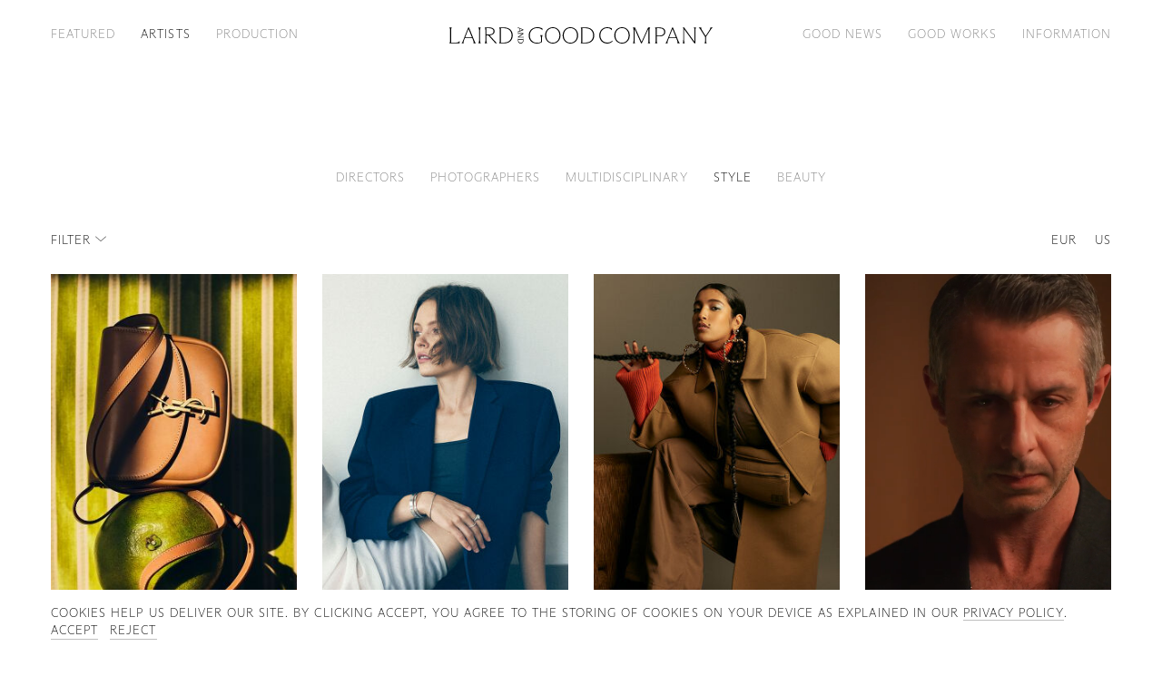

--- FILE ---
content_type: text/html; charset=utf-8
request_url: https://lairdandgoodcompany.com/artists?discipline=style
body_size: 107006
content:
<!doctype html>
<html data-n-head-ssr lang="en-US" data-n-head="%7B%22lang%22:%7B%22ssr%22:%22en-US%22%7D%7D">
  <head >
    <meta data-n-head="ssr" data-hid="charset" charset="UTF-8"><meta data-n-head="ssr" data-hid="viewport" name="viewport" content="width=device-width, initial-scale=1.0"><meta data-n-head="ssr" data-hid="mobile-web-app-capable" name="mobile-web-app-capable" content="yes"><meta data-n-head="ssr" data-hid="apple-mobile-web-app-title" name="apple-mobile-web-app-title" content="Laird and Good Company"><meta data-n-head="ssr" data-hid="author" name="author" content="Laird and Good Company"><meta data-n-head="ssr" data-hid="description" name="description" content="Laird and Good Company represents leading creative photographers, hair and makeup artists, and stylists for editorial &amp; advertising assignments, based in New York and commissioning both nationally and worldwide."><meta data-n-head="ssr" data-hid="theme-color" name="theme-color" content="#fff"><meta data-n-head="ssr" data-hid="og:description" name="og:description" property="og:description" content="Laird and Good Company represents leading creative photographers, hair and makeup artists, and stylists for editorial &amp; advertising assignments, based in New York and commissioning both nationally and worldwide."><meta data-n-head="ssr" data-hid="og:title" property="og:title" content="Artists — Laird and Good Company"><meta data-n-head="ssr" data-hid="og:type" property="og:type" content="website"><meta data-n-head="ssr" data-hid="og:url" property="og:url" content="https://lairdandgoodcompany.com/artists"><meta data-n-head="ssr" data-hid="og:locale" property="og:locale" content="en_US"><meta data-n-head="ssr" data-hid="og:site_name" property="og:site_name" content="Laird and Good Company"><title>Artists — Laird and Good Company</title><link data-n-head="ssr" rel="dns-prefetch" href="//assets.yesstud.io"><link data-n-head="ssr" rel="preconnect" href="https://assets.yesstud.io"><link data-n-head="ssr" data-hid="shortcut-icon" rel="shortcut icon" href="/_nuxt/icons/icon_64x64.75c485.png"><link data-n-head="ssr" data-hid="apple-touch-icon" rel="apple-touch-icon" href="/_nuxt/icons/icon_512x512.75c485.png" sizes="512x512"><link data-n-head="ssr" rel="manifest" href="/_nuxt/manifest.b9bba206.json" data-hid="manifest"><link data-n-head="ssr" data-hid="canonical" rel="canonical" href="https://lairdandgoodcompany.com/artists"><link data-n-head="ssr" data-hid="home" rel="home" href="https://lairdandgoodcompany.com"><link rel="modulepreload" href="/_nuxt/1fd0464.modern.js" as="script"><link rel="modulepreload" href="/_nuxt/114efe8.modern.js" as="script"><link rel="modulepreload" href="/_nuxt/4a88553.modern.js" as="script"><link rel="modulepreload" href="/_nuxt/0b69268.modern.js" as="script"><link rel="preload" href="/_nuxt/fonts/ABCArizonaSans-Thin.7632c07.woff2" as="font" type="font/woff2" crossorigin><link rel="preload" href="/_nuxt/fonts/ABCArizonaSans-ThinItalic.6c92719.woff2" as="font" type="font/woff2" crossorigin><link rel="modulepreload" href="/_nuxt/71c14e6.modern.js" as="script"><link rel="modulepreload" href="/_nuxt/862a854.modern.js" as="script"><link rel="modulepreload" href="/_nuxt/e4973b3.modern.js" as="script"><style data-vue-ssr-id="db8a3f08:0 7854933d:0 0fd35608:0 b49db6b6:0 3459af7c:0 6ed1e472:0 5538978b:0 fc726cb8:0 7b2328a8:0 8293c4dc:0 44f47464:0 5cfe30ac:0 65cd1f38:0 1d88c295:0 e1edc398:0">*,:after,:before{box-sizing:border-box}:after,:before{text-decoration:inherit;vertical-align:inherit}:root{cursor:default;line-height:1;word-wrap:break-word;-moz-tab-size:4;-o-tab-size:4;tab-size:4;-webkit-tap-highlight-color:rgba(0,0,0,0);-webkit-text-size-adjust:100%;--background-coral:#f9e8e1;--background-dark-ecru:#eee8db;--background-gray:#f8f8f8;--background-lilac:#e3e3ed;--background-pistachio:#e3e4dd;--color-black:#000;--color-coral:#ecb39c;--color-dark-ecru:#ddd1b6;--color-dark-gray:grey;--color-gray:#bfbfbf;--color-light-gray:#f0f0f0;--color-lilac:#c7c7db;--color-pistachio:#c7c9bb;--color-white:#fff;--font-xxs:0.75rem;--font-xs:1rem;--font-md:1.125rem;--font-lg:1.125rem;--font-xl:1.5625rem;--font-xxl:3rem;--grid-color:rgba(255,0,0,.25);--grid-column-area:calc(var(--grid-width) - var(--grid-gutter-area));--grid-column-span:calc(var(--grid-column-area)/var(--grid-columns));--grid-columns:8;--grid-gutter-area:calc(var(--grid-gutters)*(var(--grid-columns) - 1));--grid-gutters:0.75rem;--grid-margins:1.5rem;--grid-width:calc(100vw - var(--grid-margins)*2);--header-height:4.125rem;--line-height-sm:1.15;--line-height-md:1.2;--line-height-lg:1.5;--roster-column-area:calc(var(--grid-width) - var(--roster-gutter-area));--roster-column-span:calc(var(--roster-column-area)/var(--roster-columns));--roster-columns:8;--roster-gutter-area:calc(var(--grid-gutters)*(var(--roster-columns) - 1));--spacing-xxs:0.1875rem;--spacing-xs:0.375rem;--spacing-sm:0.75rem;--spacing-md:0.75rem;--spacing-lg:1.5rem;--spacing-xl:3rem;--spacing-xxl:6rem}body{left:50%;margin:0 -50vw;position:relative;right:50%;width:100vw}a,abbr[title]{text-decoration:inherit}a,hr{color:inherit}address,cite{font-style:inherit}b,strong{font-weight:bolder}blockquote,dd,dl,h1,h2,h3,h4,h5,h6,hr,ol,p,pre,ul{margin:0}code,kbd,pre,samp{font-family:monospace,monospace;font-size:1em}h1,h2,h3,h4,h5,h6{font:inherit}hr{height:0}nav li:before{content:"\200B";float:left}ol,ul{list-style:none;padding:0}pre{overflow:auto}small{font-size:80%}audio,canvas,iframe,img,svg,video{display:block;vertical-align:middle}figure{margin:0}iframe,img,video{height:auto;max-width:100%}iframe{border-style:none}svg:not([fill]){fill:currentcolor}table{border-collapse:collapse;border-color:inherit;text-indent:0}::-webkit-file-upload-button,[type=BUTTON],[type=BUTTOn],[type=BUTToN],[type=BUTTon],[type=BUTtON],[type=BUTtOn],[type=BUTtoN],[type=BUTton],[type=BUtTON],[type=BUtTOn],[type=BUtToN],[type=BUtTon],[type=BUttON],[type=BUttOn],[type=BUttoN],[type=BUtton],[type=BuTTON],[type=BuTTOn],[type=BuTToN],[type=BuTTon],[type=BuTtON],[type=BuTtOn],[type=BuTtoN],[type=BuTton],[type=ButTON],[type=ButTOn],[type=ButToN],[type=ButTon],[type=ButtON],[type=ButtOn],[type=ButtoN],[type=Button],[type=RESET],[type=RESEt],[type=RESeT],[type=RESet],[type=REsET],[type=REsEt],[type=REseT],[type=REset],[type=ReSET],[type=ReSEt],[type=ReSeT],[type=ReSet],[type=ResET],[type=ResEt],[type=ReseT],[type=Reset],[type=SUBMIT],[type=SUBMIt],[type=SUBMiT],[type=SUBMit],[type=SUBmIT],[type=SUBmIt],[type=SUBmiT],[type=SUBmit],[type=SUbMIT],[type=SUbMIt],[type=SUbMiT],[type=SUbMit],[type=SUbmIT],[type=SUbmIt],[type=SUbmiT],[type=SUbmit],[type=SuBMIT],[type=SuBMIt],[type=SuBMiT],[type=SuBMit],[type=SuBmIT],[type=SuBmIt],[type=SuBmiT],[type=SuBmit],[type=SubMIT],[type=SubMIt],[type=SubMiT],[type=SubMit],[type=SubmIT],[type=SubmIt],[type=SubmiT],[type=Submit],[type=bUTTON],[type=bUTTOn],[type=bUTToN],[type=bUTTon],[type=bUTtON],[type=bUTtOn],[type=bUTtoN],[type=bUTton],[type=bUtTON],[type=bUtTOn],[type=bUtToN],[type=bUtTon],[type=bUttON],[type=bUttOn],[type=bUttoN],[type=bUtton],[type=buTTON],[type=buTTOn],[type=buTToN],[type=buTTon],[type=buTtON],[type=buTtOn],[type=buTtoN],[type=buTton],[type=butTON],[type=butTOn],[type=butToN],[type=butTon],[type=buttON],[type=buttOn],[type=buttoN],[type=button],[type=rESET],[type=rESEt],[type=rESeT],[type=rESet],[type=rEsET],[type=rEsEt],[type=rEseT],[type=rEset],[type=reSET],[type=reSEt],[type=reSeT],[type=reSet],[type=resET],[type=resEt],[type=reseT],[type=reset],[type=sUBMIT],[type=sUBMIt],[type=sUBMiT],[type=sUBMit],[type=sUBmIT],[type=sUBmIt],[type=sUBmiT],[type=sUBmit],[type=sUbMIT],[type=sUbMIt],[type=sUbMiT],[type=sUbMit],[type=sUbmIT],[type=sUbmIt],[type=sUbmiT],[type=sUbmit],[type=suBMIT],[type=suBMIt],[type=suBMiT],[type=suBMit],[type=suBmIT],[type=suBmIt],[type=suBmiT],[type=suBmit],[type=subMIT],[type=subMIt],[type=subMiT],[type=subMit],[type=submIT],[type=submIt],[type=submiT],[type=submit],button{-webkit-appearance:button}::-webkit-file-upload-button,button,input,select,textarea{font:inherit}::-webkit-inner-spin-button,::-webkit-outer-spin-button,input,select,textarea{height:auto}::-webkit-input-placeholder,button,input,select,textarea{color:inherit}::-webkit-input-placeholder{opacity:1}::-webkit-search-decoration{-webkit-appearance:none}[role=button],button{cursor:pointer}[type=COLOR],[type=COLOr],[type=COLoR],[type=COLor],[type=COlOR],[type=COlOr],[type=COloR],[type=COlor],[type=CoLOR],[type=CoLOr],[type=CoLoR],[type=CoLor],[type=ColOR],[type=ColOr],[type=ColoR],[type=Color],[type=RANGE],[type=RANGe],[type=RANgE],[type=RANge],[type=RAnGE],[type=RAnGe],[type=RAngE],[type=RAnge],[type=RaNGE],[type=RaNGe],[type=RaNgE],[type=RaNge],[type=RanGE],[type=RanGe],[type=RangE],[type=Range],[type=cOLOR],[type=cOLOr],[type=cOLoR],[type=cOLor],[type=cOlOR],[type=cOlOr],[type=cOloR],[type=cOlor],[type=coLOR],[type=coLOr],[type=coLoR],[type=coLor],[type=colOR],[type=colOr],[type=coloR],[type=color],[type=rANGE],[type=rANGe],[type=rANgE],[type=rANge],[type=rAnGE],[type=rAnGe],[type=rAngE],[type=rAnge],[type=raNGE],[type=raNGe],[type=raNgE],[type=raNge],[type=ranGE],[type=ranGe],[type=rangE],[type=range],button,fieldset,input,select,textarea{border:none;padding:0}[type=SEARCH],[type=SEARCh],[type=SEARcH],[type=SEARch],[type=SEArCH],[type=SEArCh],[type=SEArcH],[type=SEArch],[type=SEaRCH],[type=SEaRCh],[type=SEaRcH],[type=SEaRch],[type=SEarCH],[type=SEarCh],[type=SEarcH],[type=SEarch],[type=SeARCH],[type=SeARCh],[type=SeARcH],[type=SeARch],[type=SeArCH],[type=SeArCh],[type=SeArcH],[type=SeArch],[type=SeaRCH],[type=SeaRCh],[type=SeaRcH],[type=SeaRch],[type=SearCH],[type=SearCh],[type=SearcH],[type=Search],[type=sEARCH],[type=sEARCh],[type=sEARcH],[type=sEARch],[type=sEArCH],[type=sEArCh],[type=sEArcH],[type=sEArch],[type=sEaRCH],[type=sEaRCh],[type=sEaRcH],[type=sEaRch],[type=sEarCH],[type=sEarCh],[type=sEarcH],[type=sEarch],[type=seARCH],[type=seARCh],[type=seARcH],[type=seARch],[type=seArCH],[type=seArCh],[type=seArcH],[type=seArch],[type=seaRCH],[type=seaRCh],[type=seaRcH],[type=seaRch],[type=searCH],[type=searCh],[type=searcH],[type=search]{-webkit-appearance:textfield;outline-offset:-2px}button,fieldset,input,select,textarea{margin:0}button,input,select,textarea{background-color:transparent;letter-spacing:inherit}input,select,textarea{max-width:100%}progress{vertical-align:baseline}select{-webkit-appearance:none;-moz-appearance:none;appearance:none;border-radius:0}textarea{resize:vertical}[aria-busy=TRUE],[aria-busy=TRUe],[aria-busy=TRuE],[aria-busy=TRue],[aria-busy=TrUE],[aria-busy=TrUe],[aria-busy=TruE],[aria-busy=True],[aria-busy=tRUE],[aria-busy=tRUe],[aria-busy=tRuE],[aria-busy=tRue],[aria-busy=trUE],[aria-busy=trUe],[aria-busy=truE],[aria-busy=true]{cursor:progress}[aria-controls]{cursor:pointer}[aria-disabled=TRUE],[aria-disabled=TRUe],[aria-disabled=TRuE],[aria-disabled=TRue],[aria-disabled=TrUE],[aria-disabled=TrUe],[aria-disabled=TruE],[aria-disabled=True],[aria-disabled=tRUE],[aria-disabled=tRUe],[aria-disabled=tRuE],[aria-disabled=tRue],[aria-disabled=trUE],[aria-disabled=trUe],[aria-disabled=truE],[aria-disabled=true],[disabled]{cursor:not-allowed}[aria-hidden=FALSE][hidden],[aria-hidden=FALSe][hidden],[aria-hidden=FALsE][hidden],[aria-hidden=FALse][hidden],[aria-hidden=FAlSE][hidden],[aria-hidden=FAlSe][hidden],[aria-hidden=FAlsE][hidden],[aria-hidden=FAlse][hidden],[aria-hidden=FaLSE][hidden],[aria-hidden=FaLSe][hidden],[aria-hidden=FaLsE][hidden],[aria-hidden=FaLse][hidden],[aria-hidden=FalSE][hidden],[aria-hidden=FalSe][hidden],[aria-hidden=FalsE][hidden],[aria-hidden=False][hidden],[aria-hidden=fALSE][hidden],[aria-hidden=fALSe][hidden],[aria-hidden=fALsE][hidden],[aria-hidden=fALse][hidden],[aria-hidden=fAlSE][hidden],[aria-hidden=fAlSe][hidden],[aria-hidden=fAlsE][hidden],[aria-hidden=fAlse][hidden],[aria-hidden=faLSE][hidden],[aria-hidden=faLSe][hidden],[aria-hidden=faLsE][hidden],[aria-hidden=faLse][hidden],[aria-hidden=falSE][hidden],[aria-hidden=falSe][hidden],[aria-hidden=falsE][hidden],[aria-hidden=false][hidden]{display:inline;display:initial}[aria-hidden=FALSE][hidden]:not(:focus),[aria-hidden=FALSe][hidden]:not(:focus),[aria-hidden=FALsE][hidden]:not(:focus),[aria-hidden=FALse][hidden]:not(:focus),[aria-hidden=FAlSE][hidden]:not(:focus),[aria-hidden=FAlSe][hidden]:not(:focus),[aria-hidden=FAlsE][hidden]:not(:focus),[aria-hidden=FAlse][hidden]:not(:focus),[aria-hidden=FaLSE][hidden]:not(:focus),[aria-hidden=FaLSe][hidden]:not(:focus),[aria-hidden=FaLsE][hidden]:not(:focus),[aria-hidden=FaLse][hidden]:not(:focus),[aria-hidden=FalSE][hidden]:not(:focus),[aria-hidden=FalSe][hidden]:not(:focus),[aria-hidden=FalsE][hidden]:not(:focus),[aria-hidden=False][hidden]:not(:focus),[aria-hidden=fALSE][hidden]:not(:focus),[aria-hidden=fALSe][hidden]:not(:focus),[aria-hidden=fALsE][hidden]:not(:focus),[aria-hidden=fALse][hidden]:not(:focus),[aria-hidden=fAlSE][hidden]:not(:focus),[aria-hidden=fAlSe][hidden]:not(:focus),[aria-hidden=fAlsE][hidden]:not(:focus),[aria-hidden=fAlse][hidden]:not(:focus),[aria-hidden=faLSE][hidden]:not(:focus),[aria-hidden=faLSe][hidden]:not(:focus),[aria-hidden=faLsE][hidden]:not(:focus),[aria-hidden=faLse][hidden]:not(:focus),[aria-hidden=falSE][hidden]:not(:focus),[aria-hidden=falSe][hidden]:not(:focus),[aria-hidden=falsE][hidden]:not(:focus),[aria-hidden=false][hidden]:not(:focus){clip:rect(0,0,0,0);position:absolute}@font-face{font-display:block;font-family:"Arizona Sans";font-style:normal;font-weight:100;src:url(/_nuxt/fonts/ABCArizonaSans-Thin.685e2b1.woff) format("woff"),url(/_nuxt/fonts/ABCArizonaSans-Thin.7632c07.woff2) format("woff2")}@font-face{font-display:block;font-family:"Arizona Sans";font-style:italic;font-weight:100;src:url(/_nuxt/fonts/ABCArizonaSans-ThinItalic.e65dd0a.woff) format("woff"),url(/_nuxt/fonts/ABCArizonaSans-ThinItalic.6c92719.woff2) format("woff2")}@font-face{font-display:fallback;font-family:"Circular";font-style:normal;font-weight:350;src:url(/_nuxt/fonts/CircularPro-Book.1707772.woff) format("woff")}html{-moz-osx-font-smoothing:grayscale;-webkit-font-smoothing:antialiased;background:var(--color-white);color:var(--color-black);font-family:"Arizona Sans",sans-serif;font-feature-settings:"kern";font-kerning:normal;font-size:16px;font-weight:100;overflow-x:hidden;overflow-y:scroll;overflow:hidden scroll;text-rendering:optimizelegibility}::-moz-selection{background:var(--color-dark-ecru)}::selection{background:var(--color-dark-ecru)}.o-asset{--background-color:transparent;position:relative}.o-asset:before{content:"";display:block;padding-bottom:var(--aspect-ratio);width:100%}.o-asset iframe,.o-asset__object{height:100%;left:0;position:absolute;top:0;width:100%}.o-asset__object{opacity:0;-webkit-user-select:none;-moz-user-select:none;user-select:none}.o-asset__object--loaded,.o-asset__object.is-cached{opacity:1}.o-asset--background:before{background:var(--background-color)}.o-asset--clickable{cursor:pointer}.o-asset--contain .o-asset__object{-o-object-fit:contain;object-fit:contain}.o-asset--cover .o-asset__object{-o-object-fit:cover;object-fit:cover}.o-asset--inset .o-asset iframe,.o-asset--inset .o-asset__object{padding:var(--grid-gutters)}.o-asset--inset .o-asset__object{-o-object-fit:contain;object-fit:contain}.o-asset--vimeo{z-index:100}.o-rte{display:grid;font-size:var(--font-lg);grid-gap:calc(var(--line-height-md)*1em);gap:calc(var(--line-height-md)*1em);grid:auto-flow auto/auto;letter-spacing:-.02em;line-height:var(--line-height-md);max-width:60ch}.o-rte h1,.o-rte h2,.o-rte h3,.o-rte h4,.o-rte h5,.o-rte h6{font-size:var(--font-xxs);letter-spacing:.08em;line-height:1;margin:calc(var(--spacing-lg) - var(--font-lg)*var(--line-height-md)) 0 calc(var(--font-xxs) - var(--line-height-md)*var(--font-lg));text-transform:uppercase}.o-rte h1:first-child,.o-rte h2:first-child,.o-rte h3:first-child,.o-rte h4:first-child,.o-rte h5:first-child,.o-rte h6:first-child{margin-top:0}.o-rte ol,.o-rte ul{display:grid;font-size:var(--font-lg);grid-gap:calc(var(--line-height-md)*1em);gap:calc(var(--line-height-md)*1em);grid:auto-flow auto/auto}.o-rte li ol,.o-rte li ul{margin-top:calc(var(--line-height-md)*1em)}.o-rte a,.o-rte u{text-decoration:underline;-webkit-text-decoration:underline solid currentcolor;text-decoration:underline solid currentcolor;-webkit-text-decoration:solid underline currentcolor 1px;text-decoration:solid underline currentcolor 1px;text-decoration-thickness:1px;text-underline-offset:calc(var(--line-height-md)*1em - 1em)}.o-rte a:focus{outline:none}.o-rte em,.o-rte i{font-style:italic}.l-featured{padding-top:calc(var(--header-height) + var(--spacing-xl))}.l-featured__banner{margin-top:calc((var(--header-height) + var(--spacing-xl))*-1);padding:calc(var(--header-height) + var(--spacing-xl)) 0 var(--spacing-xl)}.l-featured__banner.u-sr-only{background:none;margin-top:0;padding:0}.l-featured__banner--coral{background:#f9e8e1}.l-featured__banner--dark-ecru{background:#eee8db}.l-featured__banner--gray{background:#f8f8f8}.l-featured__banner--lilac{background:#e3e3ed}.l-featured__banner--pistachio{background:#e3e4dd}.l-featured__list{display:grid;grid-gap:var(--spacing-xxl) 0;gap:var(--spacing-xxl) 0;grid:auto-flow auto/auto}.l-featured__item{position:relative}.l-featured__item:after,.l-featured__item:before{content:"";height:var(--spacing-xxl);left:0;position:absolute;width:100%;z-index:-100}.l-featured__item:before{bottom:100%}.l-featured__item:after{top:100%}.l-featured__item:last-child:after{content:none}.l-featured__item--coral{background:#f9e8e1}.l-featured__item--coral:before{background:linear-gradient(hsla(18,67%,93%,0),#f9e8e1)}.l-featured__item--coral:after{background:linear-gradient(#f9e8e1,hsla(18,67%,93%,0))}.l-featured__item--coral+.l-featured__item--full-bleed:before{background:#f9e8e1}.l-featured__item--dark-ecru{background:#eee8db}.l-featured__item--dark-ecru:before{background:linear-gradient(hsla(41,36%,90%,0),#eee8db)}.l-featured__item--dark-ecru:after{background:linear-gradient(#eee8db,hsla(41,36%,90%,0))}.l-featured__item--dark-ecru+.l-featured__item--full-bleed:before{background:#eee8db}.l-featured__item--gray{background:#f8f8f8}.l-featured__item--gray:before{background:linear-gradient(hsla(0,0%,97%,0),#f8f8f8)}.l-featured__item--gray:after{background:linear-gradient(#f8f8f8,hsla(0,0%,97%,0))}.l-featured__item--gray+.l-featured__item--full-bleed:before{background:#f8f8f8}.l-featured__item--lilac{background:#e3e3ed}.l-featured__item--lilac:before{background:linear-gradient(rgba(227,227,237,0),#e3e3ed)}.l-featured__item--lilac:after{background:linear-gradient(#e3e3ed,rgba(227,227,237,0))}.l-featured__item--lilac+.l-featured__item--full-bleed:before{background:#e3e3ed}.l-featured__item--pistachio{background:#e3e4dd}.l-featured__item--pistachio:before{background:linear-gradient(hsla(69,11%,88%,0),#e3e4dd)}.l-featured__item--pistachio:after{background:linear-gradient(#e3e4dd,hsla(69,11%,88%,0))}.l-featured__item--pistachio+.l-featured__item--full-bleed:before{background:#e3e4dd}.l-featured__paging{padding:calc(var(--spacing-xxl) + var(--spacing-xl)) var(--grid-margins) var(--spacing-lg);text-align:center}.l-featured__paging a{font:var(--font-xl)/var(--line-height-md) "Arizona Sans";letter-spacing:-.02em}.l-featured__paging a:focus{outline:none}.l-featured__paging--coral{background:#f9e8e1}.l-featured__paging--dark-ecru{background:#eee8db}.l-featured__paging--gray{background:#f8f8f8}.l-featured__paging--lilac{background:#e3e3ed}.l-featured__paging--pistachio{background:#e3e4dd}.l-featured--production .l-featured__item:last-child{padding-bottom:var(--spacing-xl)}.u-sr-only{border-width:0;clip:rect(0,0,0,0);height:1px;margin:-1px;overflow:hidden;padding:0;position:absolute;white-space:nowrap;width:1px}@media screen and (min-width:576px){:root{--font-lg:1.25rem;--font-xl:1.875rem;--font-xxl:3.75rem;--grid-gutters:1rem;--grid-margins:2rem;--header-height:5.125rem;--spacing-xxs:0.25rem;--spacing-xs:0.5rem;--spacing-sm:1rem;--spacing-md:1rem;--spacing-lg:2rem;--spacing-xl:4rem;--spacing-xxl:8rem}}@media screen and (min-width:576px)and (max-width:767px){:root{--breakpoint:"xsmall"}}@media screen and (min-width:768px){:root{--font-lg:1.375rem;--font-xl:2.25rem;--font-xxl:4.5rem;--grid-columns:15;--grid-gutters:1.25rem;--grid-margins:2.5rem;--header-height:6.125rem;--roster-columns:12;--spacing-md:1.25rem;--spacing-lg:2.5rem;--spacing-xl:5rem;--spacing-xxl:10rem}.l-featured__list{gap:calc(var(--spacing-xxl) + var(--spacing-xl)) 0}.l-featured__item:after,.l-featured__item:before{height:calc(var(--spacing-xxl) + var(--spacing-xl))}}@media screen and (min-width:768px)and (max-width:991px){:root{--breakpoint:"small"}}@media screen and (min-width:992px){:root{--font-xxs:0.8125rem;--font-lg:1.5rem;--font-xl:2.625rem;--font-xxl:5.25rem;--grid-gutters:1.5rem;--grid-margins:3rem;--header-height:4.125rem;--line-height-sm:1.1;--spacing-md:1.5rem;--spacing-lg:3rem;--spacing-xl:6rem;--spacing-xxl:12rem}}@media screen and (min-width:992px)and (max-width:1199px){:root{--breakpoint:"medium"}}@media screen and (min-width:1200px){:root{--font-lg:1.75rem;--font-xl:3rem;--font-xxl:6rem;--grid-gutters:1.75rem;--grid-margins:3.5rem;--header-height:4.625rem;--spacing-md:1.75rem;--spacing-lg:3.5rem;--spacing-xl:7rem;--spacing-xxl:14rem}}@media screen and (min-width:1200px)and (max-width:1519px){:root{--breakpoint:"large"}}@media screen and (min-width:1520px){:root{--roster-columns:15}}@media screen and (min-width:1520px)and (max-width:1919px){:root{--breakpoint:"xlarge"}}@media screen and (min-width:1920px){:root{--breakpoint:"xxlarge";--font-lg:2rem;--font-xl:3.375rem;--font-xxl:6.75rem;--grid-gutters:2rem;--grid-margins:4rem;--header-height:5.125rem;--spacing-md:2rem;--spacing-lg:4rem;--spacing-xl:8rem;--spacing-xxl:16rem}}@media screen and (max-width:575px){:root{--breakpoint:"xxsmall"}}@media (prefers-reduced-motion:reduce){*,:after,:before{animation-delay:-1ms!important;animation-duration:1ms!important;animation-iteration-count:1!important;background-attachment:scroll!important;scroll-behavior:auto!important;transition-delay:0s!important;transition-duration:0s!important}}@media screen and (orientation:landscape){.l-featured__banner.u-sr-only+.l-featured__list>.l-featured__item--full-bleed:first-child{margin-top:calc((var(--header-height) + var(--spacing-xl))*-1)}.l-featured__item--full-bleed+.l-featured__item--coral:before{background:#f9e8e1}.l-featured__item--full-bleed+.l-featured__item--dark-ecru:before{background:#eee8db}.l-featured__item--full-bleed+.l-featured__item--gray:before{background:#f8f8f8}.l-featured__item--full-bleed+.l-featured__item--lilac:before{background:#e3e3ed}.l-featured__item--full-bleed+.l-featured__item--pistachio:before{background:#e3e4dd}.l-featured--production .l-featured__item--full-bleed:last-child{padding-bottom:0}}
.yes-button{align-items:center;background:#4f4f4f;border-radius:.25em;color:#fff;cursor:pointer;display:inline-grid;font:350 1em/1.3333333333 Circular,Helvetica,Arial,sans-serif;gap:.75em;grid:1fr/auto-flow auto;height:3em;justify-content:center;min-width:3em;overflow:hidden;padding:0 .75em;position:relative;transition:background-color 125ms cubic-bezier(.32,0,.67,0)}.yes-button:before{border:.25em solid transparent;bottom:0;content:"";left:0;position:absolute;right:0;top:0;transition:border-color 125ms cubic-bezier(.32,0,.67,0)}.yes-button--disabled{cursor:not-allowed}.yes-button--squared{border-radius:0}.yes-button--justified{justify-content:space-between}.yes-button:focus{outline:none}.yes-button:focus,.yes-button:focus:before{transition-timing-function:cubic-bezier(.33,1,.68,1)}.yes-button:focus:before{border-color:#727272}.yes-button--blue{background:#2f80ed}.yes-button--blue:focus:before{border-color:#5999f1}.yes-button--green{background:#27ae60}.yes-button--green:focus:before{border-color:#3dd37c}.yes-button--red{background:#eb5757}.yes-button--red:focus:before{border-color:#ef7979}.yes-button--system{background:#00f}.yes-button--system:focus:before{border-color:#33f}.yes-button--yellow{background:#f2994a}.yes-button--yellow:focus:before{border-color:#f5ad6e}.yes-button--transparent{background:transparent}.yes-button--transparent:focus{background:#4f4f4f}.yes-button-group{grid-gap:.5em;gap:.5em;grid:1fr/auto-flow auto}.yes-button-group,.yes-field{align-items:center;display:grid}.yes-field{grid-gap:.75em .5em;background:#2e2e2e;border:1px solid #4f4f4f;border-radius:.25em;color:#fff;font:350 1em/1.3333333333 Circular,Helvetica,Arial,sans-serif;gap:.75em .5em;grid-template:1fr/1fr;height:3em;padding:0 .75em;position:relative;transition:border-color 125ms cubic-bezier(.32,0,.67,0)}.yes-field>*{grid-row:1/-1}.yes-field__stack{grid-column:1/2}.yes-field__icon--chevron-down{transition:transform 125ms cubic-bezier(.65,0,.35,1)}.yes-field__icon--prefix{color:#999;grid-column:1/2;position:relative;transition:color 125ms cubic-bezier(.32,0,.67,0)}.yes-field__label{color:#999;display:inline-block;line-height:1;pointer-events:none;position:relative;transition:color 125ms cubic-bezier(.32,0,.67,0),font-size 125ms cubic-bezier(.32,0,.67,0),transform 125ms cubic-bezier(.32,0,.67,0);-webkit-user-select:none;-moz-user-select:none;user-select:none;white-space:nowrap;width:-moz-max-content;width:max-content}.yes-field__label:before{background:#2e2e2e;bottom:0;content:"";left:-.25em;position:absolute;right:-.25em;top:0}.yes-field__label span{position:relative}.yes-field__label--floating{font-size:.75em;transform:translateY(-2em);transition-timing-function:cubic-bezier(.33,1,.68,1)}.yes-field__label--floating:before{left:-.3333333333em;right:-.3333333333em}.yes-field__trigger{cursor:pointer}.yes-field__input{outline:none}.yes-field__proxy{bottom:-.5em;left:0;position:absolute}.yes-field--checkbox .yes-field__input,.yes-field__proxy{clip:rect(0,0,0,0);border-width:0;height:1px;margin:-1px;overflow:hidden;padding:0;white-space:nowrap;width:1px}.yes-field__spacer{height:100%;visibility:hidden;white-space:nowrap}.yes-field__button{grid-column:2/3;outline:none}.yes-field__listbox{border:1px solid #4f4f4f;border-radius:0 0 .25em .25em;box-shadow:0 1px 1px rgba(0,0,0,.08),0 2px 2px rgba(0,0,0,.12),0 4px 4px rgba(0,0,0,.16),0 8px 8px rgba(0,0,0,.2);grid-column:1/-1;left:calc(-.75em - 1px);max-height:9em;overflow-x:hidden;overflow-y:auto;overflow:hidden auto;position:absolute;right:calc(-.75em - 1px);top:100%;transition:border-color 125ms cubic-bezier(.32,0,.67,0);z-index:10}.yes-field__option{align-items:center;background:#2e2e2e;cursor:pointer;display:flex;height:3em;padding:0 .75em;transition:background-color 125ms cubic-bezier(.32,0,.67,0)}.yes-field__option:not(:last-child){border-bottom:1px solid #4f4f4f}.yes-field__option--optionless{cursor:not-allowed}.yes-field__option--selected{background:#292929;transition-timing-function:cubic-bezier(.33,1,.68,1)}.yes-field__tags{grid-row:2/3}.yes-field--clearable .yes-field__button--toggle{grid-column:3/4}.yes-field--hidden{display:none}.yes-field--multiselect{height:auto;padding:.75em}.yes-field--multiselect .yes-field__label--floating{transform:translateY(-3em)}.yes-field--number .yes-field__input{-moz-appearance:textfield}.yes-field--number .yes-field__input::-webkit-inner-spin-button,.yes-field--number .yes-field__input::-webkit-outer-spin-button{-webkit-appearance:none}.yes-field--color,.yes-field--prefixed{grid-template-columns:1.3333333333em auto}.yes-field--color .yes-field__stack,.yes-field--prefixed .yes-field__stack{grid-column:2/3}.yes-field--color .yes-field__label--floating,.yes-field--prefixed .yes-field__label--floating{transform:translate(-2.4444444444em,-2em)}.yes-field--select{grid-template-columns:auto 1.3333333333em}.yes-field--select.yes-field--clearable{grid-template-columns:auto repeat(2,1.3333333333em)}.yes-field--disabled,.yes-field--disabled .yes-field__trigger{cursor:not-allowed}.yes-field--expanded{border-radius:.25em .25em 0 0}.yes-field--expanded .yes-field__icon--chevron-down{transform:rotate(180deg)}.yes-field--focused{border-color:#2f80ed!important;transition-timing-function:cubic-bezier(.33,1,.68,1)}.yes-field--focused .yes-field__label--floating{color:#2f80ed!important;transition-timing-function:cubic-bezier(.33,1,.68,1)}.yes-field--focused .yes-field__listbox{border-top-color:#2f80ed!important;transition-timing-function:cubic-bezier(.33,1,.68,1)}.yes-field--invalid{border-color:#eb5757!important;transition-timing-function:cubic-bezier(.33,1,.68,1)}.yes-field--invalid .yes-field__label{color:#eb5757!important;transition-timing-function:cubic-bezier(.33,1,.68,1)}.yes-field--dark-gray{background:#1d1d1d;border-color:#414141}.yes-field--dark-gray .yes-field__label:before{background:#1d1d1d}.yes-field--dark-gray .yes-field__listbox{border-color:#414141}.yes-field--dark-gray .yes-field__option{background:#1d1d1d}.yes-field--dark-gray .yes-field__option:not(:last-child){border-color:#414141}.yes-field--dark-gray .yes-field__option--selected{background:#1a1a1a}.yes-fieldset{grid-gap:1.125em .5em;background:#2e2e2e;border-radius:.25em;display:grid;gap:1.125em .5em;grid:auto-flow auto/1fr;padding:1.7083333333em 1.3333333333em}.yes-fieldset--dark-gray{background:#1d1d1d}.yes-fieldset--transparent{background:transparent;border-radius:0;padding:0}.yes-icon{display:inline-block;font:350 1.3333333333em/.75 Circular,Helvetica,Arial,sans-serif;height:1em;overflow:visible;vertical-align:-.225em}.yes-icon--square-check .yes-icon__path:first-child{fill:#2f80ed}.yes-icon--1{width:.0625em}.yes-icon--2{width:.125em}.yes-icon--3{width:.1875em}.yes-icon--4{width:.25em}.yes-icon--5{width:.3125em}.yes-icon--6{width:.375em}.yes-icon--7{width:.4375em}.yes-icon--8{width:.5em}.yes-icon--9{width:.5625em}.yes-icon--10{width:.625em}.yes-icon--11{width:.6875em}.yes-icon--12{width:.75em}.yes-icon--13{width:.8125em}.yes-icon--14{width:.875em}.yes-icon--15{width:.9375em}.yes-icon--16{width:1em}.yes-icon--17{width:1.0625em}.yes-icon--18{width:1.125em}.yes-icon--19{width:1.1875em}.yes-icon--20{width:1.25em}.yes-tag{background:#2e2e2e;border:1px solid #4f4f4f;border-radius:1.1875em;font-size:.875em;line-height:.75;padding:.75em 1em;white-space:nowrap}.yes-tag__button{margin:-.75em -1em -.75em 0;outline:none;padding:.75em 1em}.yes-tag .yes-icon{font-size:.875em}.yes-tag--dark-gray{background:#1d1d1d;border-color:#414141}.yes-tag-list{align-items:center;display:flex;flex-flow:row wrap;isolation:isolate;justify-content:flex-start;margin:0 0 -.75em -.75em;padding-top:.75em;position:relative}.yes-tag-list:before{background:#4f4f4f;bottom:100%;content:"";height:1px;left:.75em;position:absolute;right:0}.yes-tag-list__item{flex:0 0 auto;margin:0 0 .75em .75em}.yes-tag-list__item--drag{opacity:1!important}.yes-tag-list__item--ghost{border-style:dashed;color:transparent;z-index:-100}.yes-tag-list--sortable .yes-tag-list__item{cursor:move}.yes-tag-list--dark-gray:before{background:#414141}@media (hover:hover){.yes-button:hover{background:#474747;transition-timing-function:cubic-bezier(.33,1,.68,1)}.yes-button--blue:hover{background:#1570eb}.yes-button--green:hover{background:#239d56}.yes-button--red:hover{background:#e83a3a}.yes-button--system:hover{background:#0000e6}.yes-button--yellow:hover{background:#f0882d}}
.yes-sequencer-editor{font-size:1rem}.yes-sequencer-editor:before{background:#2e2e2e;content:"";height:100%;left:0;position:fixed;top:0;width:100%}.yes-sequencer-editor__loader{align-items:center;background:#1d1d1d;display:flex;height:100%;justify-content:center;left:0;position:fixed;top:0;transition:opacity .25s cubic-bezier(.65,0,.35,1);width:100%;z-index:200}.yes-sequencer-editor__spinner{animation:yes-sequencer-spin 1s linear infinite;color:#fff;font-size:3em}.yes-sequencer-editor__content{height:100%;left:32em;margin:0 auto;min-width:375px;position:fixed;right:0;top:0;width:calc(100% - 32em)}@keyframes yes-sequencer-spin{0%{transform:rotate(0turn)}to{transform:rotate(1turn)}}.yes-sequencer-sidebar{background:#1d1d1d;color:#fff;display:flex;flex-direction:column;font-family:Circular,Helvetica,Arial,sans-serif;height:100%;left:0;position:fixed;top:0;-webkit-user-select:none;-moz-user-select:none;user-select:none;width:32em;z-index:100}.yes-sequencer-sidebar__title{align-items:center;border-bottom:1px solid #414141;display:flex;font-size:1.3333333333em;height:3.75em;padding:0 .75em}.yes-sequencer-sidebar__scroller{height:100%;overflow-y:scroll}.yes-sequencer-sidebar__list{isolation:isolate;margin-bottom:-.75em;padding:1em}.yes-sequencer-sidebar__item{margin-bottom:.75em}.yes-sequencer-sidebar__close{position:absolute;right:1em;top:1em}.yes-sequencer-sidebar__handle{cursor:col-resize;height:100%;position:absolute;right:-.25em;top:0;width:.5em}.yes-sequencer-sidebar__handle:after{background:#2f80ed;content:"";height:100%;left:50%;position:absolute;top:0;transform:translateX(-50%);transition:width 125ms cubic-bezier(.65,0,.35,1);width:0}.yes-sequencer-sidebar--resizing .yes-sequencer-sidebar__handle:after{width:.25em}.yes-sequencer-item{background:#2e2e2e;border-radius:0 0 .25em .25em;margin-bottom:.75em;overflow:hidden}.yes-sequencer-item__node{border-radius:.25em .25em 0 0;display:grid;grid:3em/3em minmax(0,1fr) 6em;overflow:hidden}.yes-sequencer-item__group,.yes-sequencer-item__icon,.yes-sequencer-item__label,.yes-sequencer-item__thumbnail{height:100%;width:100%}.yes-sequencer-item__thumbnail{-o-object-fit:cover;object-fit:cover}.yes-sequencer-item__icon{align-items:center;background:#4f4f4f;display:flex;justify-content:center}.yes-sequencer-item__handle{cursor:move}.yes-sequencer-item__label{align-items:center;display:flex;font-size:1em;line-height:1.3333333333;padding:0 .75em}.yes-sequencer-item__truncate{overflow:hidden;text-overflow:ellipsis;white-space:nowrap}.yes-sequencer-item__group{display:flex}.yes-sequencer-item__editor{display:none}.yes-sequencer-item__form{border-top:1px solid #414141;padding:1.375em 1em 1em}.yes-sequencer-item__fieldset{grid-template-columns:repeat(2,1fr)}.yes-sequencer-item__fieldset>:first-child{grid-column:span 2}.yes-sequencer-item__actions{margin:1em 0 0 -.5em}.yes-sequencer-item__action{margin-left:.5em}.yes-sequencer-item--drag{opacity:1!important}.yes-sequencer-item--editable{cursor:pointer}.yes-sequencer-item--editable .yes-sequencer-item__editor{display:block;height:0;transition:height .5s cubic-bezier(.65,0,.35,1);visibility:hidden}.yes-sequencer-item--ghost{position:relative;z-index:-100}.yes-sequencer-item--ghost:after{background:#1d1d1d;border:1px dashed #414141;content:"";height:100%;left:0;position:absolute;top:0;width:100%}.yes-sequencer-toggle{bottom:1em;padding:0;position:fixed;right:1em;width:3em;z-index:999}@media (hover:hover){.yes-sequencer-sidebar__handle:hover:after{width:.25em}}
.c-header{align-items:center;display:grid;grid-template:auto/auto;left:0;padding:var(--spacing-lg) var(--grid-margins);position:fixed;top:0;width:100vw;z-index:600}.c-header>*{grid-area:1/1/-1/-1}.c-header__wordmark{font-size:var(--font-md);height:1em;justify-self:center;max-width:calc(100% - 2em - var(--grid-gutters)*2)}.c-header__open{display:flex;flex-flow:column nowrap;font-size:var(--font-md);height:.75em;justify-content:space-between;margin-left:auto;width:1em}.c-header__close{font-size:var(--font-xxs);letter-spacing:.08em;line-height:var(--line-height-lg);margin:0 auto;opacity:0;overflow:hidden;text-transform:uppercase;z-index:800}.c-header__line{background:var(--color-black);flex:0 0 auto;height:1px;width:100%}.c-header__nav{align-items:flex-start;background:var(--color-white);display:flex;flex-flow:column nowrap;height:100%;left:0;opacity:0;overflow-x:hidden;overflow-y:auto;overflow:hidden auto;pointer-events:none;position:fixed;top:0;width:100%;z-index:700}.c-header__list{flex:0 0 auto;margin:auto;padding:var(--header-height) var(--grid-margins);width:100%}.c-header__item{display:block;font-size:3.375rem;line-height:1.25;text-align:center}.c-header__close:focus,.c-header__link:focus,.c-header__open:focus,.c-header__wordmark:focus{outline:none}@media screen and (min-width:1200px){.c-header{padding:var(--spacing-md) var(--grid-margins)}.c-header,.c-header__item,.c-header__list,.c-header__nav{pointer-events:none}.c-header__link,.c-header__wordmark{pointer-events:auto}.c-header__close,.c-header__open{display:none}.c-header__nav{background:none;display:block;height:auto;left:auto;opacity:1;overflow:visible;position:static;top:auto;width:auto;z-index:auto}.c-header__list{align-items:center;display:flex;flex-flow:row nowrap;margin:0 calc(var(--grid-gutters)*-1) 0 0;padding:0;width:auto}.c-header__item{display:inline-block;flex:0 0 auto;font-size:var(--font-xxs);letter-spacing:.08em;line-height:var(--line-height-lg);margin-right:var(--grid-gutters);text-align:left;text-transform:uppercase}.c-header__item:nth-last-child(3){margin-left:auto}.c-header__link{color:var(--color-dark-gray)}.c-header__link:focus{outline:none}.c-header__link.is-active{color:var(--color-black)}}
.o-wordmark{display:inline-block;height:100%;max-width:100%;width:auto}
.c-roster--parent{display:none}@media screen and (min-width:992px){.c-roster{font-size:var(--font-xs);line-height:var(--line-height-lg)}.c-roster--parent{align-items:flex-start;background:var(--color-white);display:flex;flex-flow:row wrap;left:0;max-height:100%;overflow-x:hidden;overflow-y:scroll;overflow:hidden scroll;padding:calc(var(--header-height) - var(--spacing-md) + var(--spacing-lg)) var(--grid-margins) 0 calc(var(--grid-margins) - 2em*var(--line-height-lg));position:fixed;top:0;visibility:hidden;width:100%;z-index:500}.c-roster--parent:before{background:hsla(0,0%,100%,.75);content:"";height:100%;left:0;pointer-events:none;position:fixed;top:0;width:100%;z-index:450}.c-roster--parent>*{z-index:475}.c-roster--child{display:grid;grid-row-gap:calc(1em*var(--line-height-lg));row-gap:calc(1em*var(--line-height-lg))}.c-roster__discipline{display:grid}.c-roster__discipline--parent{flex:0 0 auto;margin:0 0 var(--spacing-lg) calc(2em*var(--line-height-lg));row-gap:calc(1em*var(--line-height-lg))}.c-roster__discipline--child{row-gap:calc(.5em*var(--line-height-lg))}.c-roster__term{font-size:var(--font-xxs);letter-spacing:.08em;line-height:calc(var(--font-xs)*var(--line-height-lg));text-transform:uppercase}.c-roster__list--parent{grid-column-gap:calc(1.5em*var(--line-height-lg));-moz-column-gap:calc(1.5em*var(--line-height-lg));column-gap:calc(1.5em*var(--line-height-lg));display:grid}.c-roster__list--restricted{grid-auto-flow:column;grid-template-rows:repeat(20,minmax(0,1fr))}}
.c-artists{display:grid;grid-gap:var(--spacing-md) 0;gap:var(--spacing-md) 0;grid:auto-flow auto/var(--grid-margins) minmax(0,1fr) var(--grid-margins);margin:calc(var(--header-height) + var(--spacing-xl)) 0 var(--spacing-lg);width:100%}.c-artists>*{grid-column:2/-2}.c-artists__roster{display:grid;grid-gap:var(--spacing-xl) 0;gap:var(--spacing-xl) 0;grid:auto-flow auto/minmax(0,1fr)}
.c-roster-filters{display:grid;grid-template:auto auto/auto;width:100%}.c-roster-filters__categories,.c-roster-filters__group{grid-column:1/-1}.c-roster-filters__group{align-items:flex-start;display:flex;flex-flow:row wrap;justify-content:space-between}.c-roster-filters__categories{grid-row:2/span 1;width:100%}.c-roster-filters__item{flex:0 0 auto;position:relative;z-index:100}button.c-roster-filters__item--categories{font:var(--font-xxs)/var(--line-height-lg) "Arizona Sans";letter-spacing:.08em;margin-right:auto;text-transform:uppercase}.c-roster-filters__item--territories{margin-left:auto}@media screen and (min-width:768px){.c-roster-filters__group{align-items:start;display:grid;grid-gap:var(--spacing-xl) var(--grid-gutters);gap:var(--spacing-xl) var(--grid-gutters);grid-auto-flow:dense;grid-row:1/span 1;grid-template-columns:repeat(3,minmax(0,1fr))}.c-roster-filters__item--categories{grid-column:1/span 2;justify-self:start;margin-right:0}.c-roster-filters__item--disciplines{grid-column:1/span 3;justify-self:center}.c-roster-filters__item--territories{grid-column:3/span 1;justify-self:end;margin-left:0}}@media screen and (min-width:992px){.c-roster-filters__group{row-gap:var(--spacing-lg)}}@media screen and (min-width:1520px){.c-roster-filters{grid-template-rows:auto}.c-roster-filters__group{grid-template-columns:repeat(var(--roster-columns),minmax(0,1fr))}.c-roster-filters__item--categories,.c-roster-filters__item--territories{grid-row:1/-1}.c-roster-filters__item--categories{grid-column:1/span 2}.c-roster-filters__item--disciplines{grid-column:3/span 11}.c-roster-filters__item--territories{grid-column:14/span 2}}
.c-roster-disciplines{display:flex;flex-flow:row wrap;font-size:var(--font-xxs);justify-content:center;margin:0 0 calc(var(--spacing-xl) - .5em) calc(var(--grid-gutters)*-1);width:calc(100% + var(--grid-gutters))}.c-roster-disciplines__item{flex:0 0 auto;margin:0 0 .5em var(--grid-gutters)}.c-roster-disciplines__link{color:var(--color-dark-gray);letter-spacing:.08em;line-height:var(--line-height-lg);text-transform:uppercase;transition:color easeinoutcubic 375ms}.c-roster-disciplines__link.is-active,.c-roster-disciplines__link:focus{color:var(--color-black)}.c-roster-disciplines__link:focus{outline:none}@media screen and (min-width:768px){.c-roster-disciplines{margin-bottom:-1em}}@media (hover:hover){.c-roster-disciplines__link:hover{color:var(--color-black)}}
.c-roster-territories{--link-color:var(--color-black)}.c-roster-territories__list{display:flex;flex-flow:row wrap;font-size:var(--font-xxs);justify-content:center;margin:0 0 -1em -1.5em}.c-roster-territories__item{flex:0 0 auto;margin:0 0 1em 1.5em}.c-roster-territories__link{color:var(--link-color);letter-spacing:.08em;line-height:var(--line-height-lg);text-transform:uppercase;transition:color easeinoutcubic 375ms}.c-roster-territories__link.is-active,.c-roster-territories__link:focus{color:var(--color-black)}.c-roster-territories__link:focus{outline:none}.c-roster-territories--filtered,.c-roster-territories--hover{--link-color:var(--color-dark-gray)}@media (hover:hover){.c-roster-territories__link:hover{color:var(--color-black)}}
.c-roster-artists{--aspect-ratio:150%;--column-span:4;align-items:start;display:grid;grid-gap:var(--spacing-lg) var(--grid-gutters);gap:var(--spacing-lg) var(--grid-gutters);grid:auto-flow auto/repeat(var(--roster-columns),minmax(0,1fr))}.c-roster-artists__item{grid-column:span var(--column-span)}.c-roster-artists--directors{--aspect-ratio:56.25%;--column-span:8}@media screen and (min-width:768px){.c-roster-artists{--column-span:4}.c-roster-artists--directors{--column-span:6}}@media screen and (min-width:992px){.c-roster-artists{--column-span:3}.c-roster-artists--directors{--column-span:6}}@media screen and (min-width:1520px){.c-roster-artists--directors{--column-span:5}}
.c-roster-card,.c-roster-card__inner{display:block}.c-roster-card__asset{margin-bottom:var(--spacing-sm)}.c-roster-card__disciplines,.c-roster-card__title{font-size:var(--font-xxs);letter-spacing:.08em;line-height:var(--line-height-lg);text-align:center;text-transform:uppercase}.c-roster-card:focus{outline:none}@media screen and (min-width:768px){.c-roster-card__title{font-size:var(--font-lg);letter-spacing:-.02em;line-height:var(--line-height-md);text-transform:none}.c-roster-card__disciplines{margin-top:var(--spacing-xxs)}}
.c-roster-paging{display:block;font:var(--font-xl)/var(--line-height-md) "Arizona Sans";letter-spacing:-.02em;margin:var(--spacing-lg) auto 0;text-align:center}.c-roster-paging:focus{outline:none}
.o-scroll-top{background:var(--color-white);bottom:0;font:var(--font-xxs)/var(--line-height-lg) "Arizona Sans";left:0;letter-spacing:.08em;padding:1em var(--grid-margins);position:fixed;text-align:center;text-transform:uppercase;visibility:hidden;width:100%;z-index:200}
.c-cookies{background:var(--color-white);bottom:0;display:flex;flex-wrap:wrap;font:var(--font-xxs)/var(--line-height-lg) "Arizona Sans";left:0;letter-spacing:.08em;padding:var(--spacing-sm) var(--grid-margins);position:fixed;text-transform:uppercase;width:100%;z-index:1000}.c-cookies__notice{margin:0 auto 0 0}.c-cookies__list{display:flex;margin:0 0 0 -1em}.c-cookies__item{margin-left:1em}.c-cookies__button,.c-cookies__link{color:var(--link-color);position:relative;text-transform:inherit;transition:color easeinoutcubic 375ms}.c-cookies__button:after,.c-cookies__link:after{background:var(--color-gray);content:"";height:1px;left:0;position:absolute;top:100%;width:100%}.c-cookies__button:focus,.c-cookies__link:focus{color:var(--color-dark-gray);outline:none}@media (hover:hover){.c-cookies__button:hover,.c-cookies__link:hover{color:var(--color-dark-gray)}}</style>
  </head>
  <body >
    <div data-server-rendered="true" id="__nuxt"><div id="__layout"><div><header id="header" class="c-header"><a href="/" class="c-header__wordmark"><svg viewBox="0 0 1547.59 96" xmlns="http://www.w3.org/2000/svg" role="img" class="o-wordmark"><title>Laird and Good Company</title> <path d="M38.46,90.2H10.26V21.51c0-10,.54-15.25,4.31-20.11V1.13H0V1.4C3.78,6.12,4.32,11.79,4.32,21.51v54c0,8.63-.68,14.57-4.32,19.16v.27H59.38V81.16H59C55.06,88.58,50.07,90.2,38.46,90.2ZM115.3,1.13H111L82,74.41c-3.5,8.77-6.07,15-10.79,20.24v.27H84.39v-.27c-2.29-5.26-.81-11.2,2.7-20.11l4-10.25H134.6l4,10.12c3.78,9.31,5,15.11,2.84,20.24v.27h14.44v-.27c-4.59-5-7.15-10.93-10.93-20.24ZM93,59.43l19.43-49h.41l19.7,49Zm77.37-58c3.37,4.45,4.18,10.25,4.18,20.24V74.27c0,10.12-.81,15.79-4.18,20.38v.27h14.44v-.27c-3.38-4.59-4.19-10.26-4.19-20.38V21.64c0-10,.81-15.79,4.19-20.24V1.13H170.4ZM266,23.8C266,10,254.09,1.13,234,1.13H207.53V1.4C211,6,211.72,11.79,211.72,21.78v52.9c0,10.39-.81,15.52-4.19,20v.27H222v-.27c-3.24-4.45-4.18-9.58-4.18-20V47.42h10.52l43.19,47.5h8.1v-.27L236.14,47.42C254.36,46.61,266,37.43,266,23.8Zm-48.18,19V5.72h15.38c17.14,0,26.45,7,26.45,18.22,0,11.6-9.31,18.89-26.45,18.89ZM321.44,1.13H292.16V1.4c3.64,4.59,4.32,10.25,4.32,20.65V74.68c0,10-.81,15.65-4.32,20v.27h29.28c31,0,50.88-18.08,50.88-46.83S352.48,1.13,321.44,1.13Zm-1.21,89.2H302.42V5.72h17.81c27.66,0,45.48,15.92,45.48,42.37S347.89,90.33,320.23,90.33ZM532.61,46.61c5,4.86,5.93,9,5.93,18.35V86.28a50.33,50.33,0,0,1-22.67,5.13c-25.1,0-42.91-17.27-42.91-43,0-25.5,17.81-43.45,44.4-43.45,12.55,0,22.4,3.78,29.15,12.55h.4V7.07c-8-4.46-17.54-7-29.55-7-30,0-51,20.11-51,48.58,0,27.94,19.29,47.37,48.44,47.37a53.12,53.12,0,0,0,29.69-8.5V65c0-9.31,1.08-13.49,4.19-18.35v-.27H532.61ZM608,.05c-26.18,0-45.48,20.24-45.48,48S581.77,96,608,96s45.34-20,45.34-47.91S634,.05,608,.05Zm0,91c-22.41,0-39-17.55-39-42.92S585.54,4.91,608,4.91c22.26,0,38.86,17.81,38.86,43.18S630.21,91,608,91ZM711.49.05C685.31.05,666,20.29,666,48.09S685.31,96,711.49,96s45.35-20,45.35-47.91S737.54.05,711.49.05Zm0,91c-22.4,0-39-17.55-39-42.92s16.6-43.18,39-43.18,38.87,17.81,38.87,43.18S733.76,91,711.49,91ZM800.73,1.13H771.45V1.4c3.64,4.59,4.32,10.25,4.32,20.65V74.68c0,10-.81,15.65-4.32,20v.27h29.28c31,0,50.88-18.08,50.88-46.83S831.77,1.13,800.73,1.13Zm-1.21,89.2H781.7V5.72h17.82C827.18,5.72,845,21.64,845,48.09S827.18,90.33,799.52,90.33Zm129.69,0c-24.16,0-41.57-17.27-41.57-42.78,0-25,18-42.64,40.76-42.64,10.66,0,20.37,4.18,26.45,12.82h.4V7.07a52.54,52.54,0,0,0-27.12-7c-26.59,0-47,20.11-47,47.91,0,28.07,19.84,48,47,48,12.28,0,23.48-4.45,31.58-13.5l-1.08-3.64C949.72,86.55,940.54,90.33,929.21,90.33ZM1015.07.05c-26.18,0-45.48,20.24-45.48,48S988.89,96,1015.07,96s45.35-20,45.35-47.91S1041.12.05,1015.07.05Zm0,91c-22.4,0-39-17.55-39-42.92s16.6-43.18,39-43.18,38.87,17.81,38.87,43.18S1037.34,91,1015.07,91ZM1130,86.15h-.4l-38.47-85h-12.41V1.4c3.64,4.45,4.18,10.39,4.18,20.65V74.41c0,9.71-.81,15.65-4.18,20.24v.27h13.63v-.27C1089,90.06,1088,84.12,1088,74.41V9.09h.41l38.86,85.83h3.78l39.14-86.1h.4V74.27c0,10.26-.94,15.66-4.32,20.38v.27h14.58v-.27c-3.38-4.72-4.32-10.12-4.32-20.38V21.91c0-10.12.81-16.06,4.32-20.51V1.13h-12.28Zm103.57-85h-25.1V1.4c3.64,4.45,4.32,10.66,4.32,20V74.81c0,10.12-1,15.39-4.32,19.84v.27h15v-.27c-3.64-4.45-4.72-9.72-4.72-19.84V54h14.84c21.73,0,35.76-8.91,35.76-26.59S1255.29,1.13,1233.56,1.13Zm-.27,48.31h-14.57V5.72h14.57c18.49,0,29.69,7.15,29.69,21.72S1251.78,49.44,1233.29,49.44Zm81-48.31H1310l-29,73.28c-3.51,8.77-6.08,15-10.8,20.24v.27h13.23v-.27c-2.3-5.26-.81-11.2,2.7-20.11l4-10.25h43.46l4.05,10.12c3.78,9.31,5,15.11,2.83,20.24v.27h14.44v-.27c-4.59-5-7.15-10.93-10.93-20.24ZM1292,59.43l19.44-49h.4l19.7,49Zm144.86-58c3.37,4.45,4.18,10.39,4.18,20.24V85.07h-.41L1380,1.13h-8v.13l2.84,4.19v69c0,10-.81,15.65-4.19,20.24v.27h13.63v-.27c-3.37-4.59-4.31-10.26-4.31-20.24V11.65h.4l60.19,83.27h5.67V21.64c0-9.85.94-15.79,4.32-20.24V1.13H1436.9V1.4Zm96.79-.27V1.4c1.35,5.13-2.29,12-7.15,19.43L1506.7,50.66h-.4l-19-29.83c-4.59-7.15-8-14.44-5.8-19.43V1.13h-15.66V1.4c5.27,5,9.58,11.6,14.17,18.76l23.08,36.3v22.4c0,9.85-1,12.28-4.32,15.79v.27h14.58v-.27c-3.38-3.51-4.32-5.94-4.32-15.79V55.65l23.34-34.95c5.27-8,9.45-14,15.25-19.3V1.13ZM409.81,3.39c-2.61-1.05-4.67-1.87-6.17-3.32L403.57,0h-.48V6h.38l.11,0c1.4-.74,3.31-.53,6.6.74L413,7.86V21.47l-2.77,1.13c-3.25,1.27-5.32,1.54-6.7.87l-.49,0v6.72h.48l.07-.07c1.51-1.35,3.45-2.13,6.38-3.32L435.33,16.5V13.42L410.41,3.63ZM416,9l14.35,5.63L416,20.32Zm17.42,26.22h-23c-3.14,0-5.16-.23-6.76-1.42l-.06,0h-.47v6h.47l.06,0c1.46-1,3.24-1.41,6.76-1.41H430.2L403.09,56.66v3.75h25c3.54,0,5.29.37,6.72,1.41l.06,0h.46V55.81h-.46l-.06,0c-1.55,1.19-3.56,1.41-6.72,1.41H408.76l26.58-18V34.13h-.41Zm1.44,32.35C433.32,68.62,431.65,69,428,69H410.46c-3.47,0-5.38-.21-6.83-1.41l-.07-.06h-.47V78.62c0,10.52,6.34,17.33,16.14,17.33,9.64,0,16.1-7,16.1-17.33V67.49h-.47Zm-2.3,10.3c0,8.75-5,14-13.29,14S406,86.58,406,77.84v-5.1h26.56v5.1Z"></path></svg></a> <button aria-controls="nav-1HHBElfhPa" aria-label="Open" class="c-header__open"><div aria-hidden="true" class="c-header__line"></div> <div aria-hidden="true" class="c-header__line"></div> <div aria-hidden="true" class="c-header__line"></div></button> <button aria-controls="nav-1HHBElfhPa" aria-hidden="true" tabindex="-1" class="c-header__close">
    Close
  </button> <nav id="nav-1HHBElfhPa" aria-hidden="true" aria-label="Primary" class="c-header__nav"><ul class="c-header__list"><li class="c-header__item"><a href="/" tabindex="-1" class="c-header__link">Featured</a></li> <li class="c-header__item"><a href="/artists" tabindex="-1" class="c-header__link is-active">Artists</a></li> <li class="c-header__item"><a href="/production" tabindex="-1" class="c-header__link">Production</a></li> <li class="c-header__item"><a href="/news" tabindex="-1" class="c-header__link">Good News</a></li> <li class="c-header__item"><a href="https://lairdandgoodworks.com" tabindex="-1" target="_blank" class="c-header__link">Good Works</a></li> <li class="c-header__item"><a href="/info" tabindex="-1" class="c-header__link">Information</a></li></ul></nav></header> <dl class="c-roster c-roster--parent"><div class="c-roster__discipline c-roster__discipline--parent"><dt class="c-roster__term c-roster__term--parent"><a href="/artists?discipline=directors" class="c-roster__link c-roster__link--parent">Directors</a></dt><dd class="c-roster__detail c-roster__detail--parent"><ul class="c-roster__list c-roster__list--parent c-roster__list--restricted"><li class="c-roster__item c-roster__item--parent"><a href="/artists/benjaminmadgwick" class="c-roster__link c-roster__link--parent">Benjamin Madgwick</a></li><li class="c-roster__item c-roster__item--parent"><a href="/artists/cameronmcnee" class="c-roster__link c-roster__link--parent">Cameron McNee</a></li><li class="c-roster__item c-roster__item--parent"><a href="/artists/ciriljazbec" class="c-roster__link c-roster__link--parent">Ciril Jazbec</a></li><li class="c-roster__item c-roster__item--parent"><a href="/artists/emilianogranado" class="c-roster__link c-roster__link--parent">Emiliano Granado</a></li><li class="c-roster__item c-roster__item--parent"><a href="/artists/encorstudio" class="c-roster__link c-roster__link--parent">ENCOR Studio</a></li><li class="c-roster__item c-roster__item--parent"><a href="/artists/finnbeales" class="c-roster__link c-roster__link--parent">Finn Beales</a></li><li class="c-roster__item c-roster__item--parent"><a href="/artists/gentlandhyers" class="c-roster__link c-roster__link--parent">Gentl and Hyers</a></li><li class="c-roster__item c-roster__item--parent"><a href="/artists/grantcornett" class="c-roster__link c-roster__link--parent">Grant Cornett</a></li><li class="c-roster__item c-roster__item--parent"><a href="/artists/jameelaelfaki" class="c-roster__link c-roster__link--parent">Jameela Elfaki</a></li><li class="c-roster__item c-roster__item--parent"><a href="/artists/jasonbailey" class="c-roster__link c-roster__link--parent">Jason Bailey</a></li><li class="c-roster__item c-roster__item--parent"><a href="/artists/jemmitchell" class="c-roster__link c-roster__link--parent">Jem Mitchell</a></li><li class="c-roster__item c-roster__item--parent"><a href="/artists/leeorwild" class="c-roster__link c-roster__link--parent">Leeor Wild</a></li><li class="c-roster__item c-roster__item--parent"><a href="/artists/libertaromano" class="c-roster__link c-roster__link--parent">Liberta Romano</a></li><li class="c-roster__item c-roster__item--parent"><a href="/artists/maemann" class="c-roster__link c-roster__link--parent">Mae Mann</a></li><li class="c-roster__item c-roster__item--parent"><a href="/artists/markleibowitz" class="c-roster__link c-roster__link--parent">Mark Leibowitz</a></li><li class="c-roster__item c-roster__item--parent"><a href="/artists/mayavisnyei" class="c-roster__link c-roster__link--parent">Maya Visnyei</a></li><li class="c-roster__item c-roster__item--parent"><a href="/artists/meitao" class="c-roster__link c-roster__link--parent">Mei Tao</a></li><li class="c-roster__item c-roster__item--parent"><a href="/artists/melanieacevedo" class="c-roster__link c-roster__link--parent">Melanie Acevedo</a></li><li class="c-roster__item c-roster__item--parent"><a href="/artists/pedenmunk" class="c-roster__link c-roster__link--parent">PEDEN+MUNK</a></li><li class="c-roster__item c-roster__item--parent"><a href="/artists/richardphibbs" class="c-roster__link c-roster__link--parent">Richard Phibbs</a></li><li class="c-roster__item c-roster__item--parent"><a href="/artists/venkay" class="c-roster__link c-roster__link--parent">Venkay</a></li></ul></dd></div><div class="c-roster__discipline c-roster__discipline--parent"><dt class="c-roster__term c-roster__term--parent"><a href="/artists?discipline=photographers" class="c-roster__link c-roster__link--parent">Photographers</a></dt><dd class="c-roster__detail c-roster__detail--parent"><ul class="c-roster__list c-roster__list--parent c-roster__list--restricted"><li class="c-roster__item c-roster__item--parent"><a href="/artists/andersovergaard" class="c-roster__link c-roster__link--parent">Anders Overgaard</a></li><li class="c-roster__item c-roster__item--parent"><a href="/artists/annawilliams" class="c-roster__link c-roster__link--parent">Anna Williams</a></li><li class="c-roster__item c-roster__item--parent"><a href="/artists/beatesonnenberg" class="c-roster__link c-roster__link--parent">Beate Sonnenberg</a></li><li class="c-roster__item c-roster__item--parent"><a href="/artists/benjaminmadgwick" class="c-roster__link c-roster__link--parent">Benjamin Madgwick</a></li><li class="c-roster__item c-roster__item--parent"><a href="/artists/cameronmcnee" class="c-roster__link c-roster__link--parent">Cameron McNee</a></li><li class="c-roster__item c-roster__item--parent"><a href="/artists/ciriljazbec" class="c-roster__link c-roster__link--parent">Ciril Jazbec</a></li><li class="c-roster__item c-roster__item--parent"><a href="/artists/emilianogranado" class="c-roster__link c-roster__link--parent">Emiliano Granado</a></li><li class="c-roster__item c-roster__item--parent"><a href="/artists/finnbeales" class="c-roster__link c-roster__link--parent">Finn Beales</a></li><li class="c-roster__item c-roster__item--parent"><a href="/artists/gentlandhyers" class="c-roster__link c-roster__link--parent">Gentl and Hyers</a></li><li class="c-roster__item c-roster__item--parent"><a href="/artists/grantcornett" class="c-roster__link c-roster__link--parent">Grant Cornett</a></li><li class="c-roster__item c-roster__item--parent"><a href="/artists/jameelaelfaki" class="c-roster__link c-roster__link--parent">Jameela Elfaki</a></li><li class="c-roster__item c-roster__item--parent"><a href="/artists/jasonbailey" class="c-roster__link c-roster__link--parent">Jason Bailey</a></li><li class="c-roster__item c-roster__item--parent"><a href="/artists/jemmitchell" class="c-roster__link c-roster__link--parent">Jem Mitchell</a></li><li class="c-roster__item c-roster__item--parent"><a href="/artists/juanitarichards" class="c-roster__link c-roster__link--parent">Juanita Richards</a></li><li class="c-roster__item c-roster__item--parent"><a href="/artists/kenkochey" class="c-roster__link c-roster__link--parent">Ken Kochey</a></li><li class="c-roster__item c-roster__item--parent"><a href="/artists/landonnordeman" class="c-roster__link c-roster__link--parent">Landon Nordeman</a></li><li class="c-roster__item c-roster__item--parent"><a href="/artists/laraangelil" class="c-roster__link c-roster__link--parent">Lara Angelil</a></li><li class="c-roster__item c-roster__item--parent"><a href="/artists/leeorwild" class="c-roster__link c-roster__link--parent">Leeor Wild</a></li><li class="c-roster__item c-roster__item--parent"><a href="/artists/libertaromano" class="c-roster__link c-roster__link--parent">Liberta Romano</a></li><li class="c-roster__item c-roster__item--parent"><a href="/artists/luciabell-epstein" class="c-roster__link c-roster__link--parent">Lucia Bell-Epstein</a></li><li class="c-roster__item c-roster__item--parent"><a href="/artists/markelzey" class="c-roster__link c-roster__link--parent">Mark Elzey</a></li><li class="c-roster__item c-roster__item--parent"><a href="/artists/markleibowitz" class="c-roster__link c-roster__link--parent">Mark Leibowitz</a></li><li class="c-roster__item c-roster__item--parent"><a href="/artists/maureenmevans" class="c-roster__link c-roster__link--parent">Maureen M. Evans</a></li><li class="c-roster__item c-roster__item--parent"><a href="/artists/mayavisnyei" class="c-roster__link c-roster__link--parent">Maya Visnyei</a></li><li class="c-roster__item c-roster__item--parent"><a href="/artists/meitao" class="c-roster__link c-roster__link--parent">Mei Tao</a></li><li class="c-roster__item c-roster__item--parent"><a href="/artists/melanieacevedo" class="c-roster__link c-roster__link--parent">Melanie Acevedo</a></li><li class="c-roster__item c-roster__item--parent"><a href="/artists/pedenmunk" class="c-roster__link c-roster__link--parent">PEDEN+MUNK</a></li><li class="c-roster__item c-roster__item--parent"><a href="/artists/richstapleton" class="c-roster__link c-roster__link--parent">Rich Stapleton</a></li><li class="c-roster__item c-roster__item--parent"><a href="/artists/richardphibbs" class="c-roster__link c-roster__link--parent">Richard Phibbs</a></li><li class="c-roster__item c-roster__item--parent"><a href="/artists/ruvenafanador" class="c-roster__link c-roster__link--parent">Ruven Afanador</a></li><li class="c-roster__item c-roster__item--parent"><a href="/artists/sangan" class="c-roster__link c-roster__link--parent">Sang An</a></li><li class="c-roster__item c-roster__item--parent"><a href="/artists/stefanoazario" class="c-roster__link c-roster__link--parent">Stefano Azario</a></li><li class="c-roster__item c-roster__item--parent"><a href="/artists/williamjesslaird" class="c-roster__link c-roster__link--parent">William Jess Laird</a></li><li class="c-roster__item c-roster__item--parent"><a href="/artists/xaviermas" class="c-roster__link c-roster__link--parent">Xavier Mas</a></li></ul></dd></div><div class="c-roster__discipline c-roster__discipline--parent"><dt class="c-roster__term c-roster__term--parent"><a href="/artists?discipline=multidisciplinary" class="c-roster__link c-roster__link--parent">Multidisciplinary</a></dt><dd class="c-roster__detail c-roster__detail--parent"><dl class="c-roster c-roster--child"><div class="c-roster__discipline c-roster__discipline--child"><dt class="c-roster__term c-roster__term--child"><a href="/artists?discipline=multidisciplinary&amp;subdiscipline=artdirector" class="c-roster__link c-roster__link--child">Art Director</a></dt><dd class="c-roster__detail c-roster__detail--child"><ul class="c-roster__list c-roster__list--child"><li class="c-roster__item c-roster__item--child"><a href="/artists/lindagms-gerritsen" class="c-roster__link c-roster__link--child">Linda Gümüs-Gerritsen</a></li></ul></dd></div><div class="c-roster__discipline c-roster__discipline--child"><dt class="c-roster__term c-roster__term--child"><a href="/artists?discipline=multidisciplinary&amp;subdiscipline=cgi" class="c-roster__link c-roster__link--child">CGI</a></dt><dd class="c-roster__detail c-roster__detail--child"><ul class="c-roster__list c-roster__list--child"><li class="c-roster__item c-roster__item--child"><a href="/artists/encorstudio" class="c-roster__link c-roster__link--child">ENCOR Studio</a></li></ul></dd></div><div class="c-roster__discipline c-roster__discipline--child"><dt class="c-roster__term c-roster__term--child"><a href="/artists?discipline=multidisciplinary&amp;subdiscipline=creativestudio" class="c-roster__link c-roster__link--child">Creative Studio</a></dt><dd class="c-roster__detail c-roster__detail--child"><ul class="c-roster__list c-roster__list--child"><li class="c-roster__item c-roster__item--child"><a href="/artists/encorstudio" class="c-roster__link c-roster__link--child">ENCOR Studio</a></li></ul></dd></div><div class="c-roster__discipline c-roster__discipline--child"><dt class="c-roster__term c-roster__term--child"><a href="/artists?discipline=multidisciplinary&amp;subdiscipline=illustrator" class="c-roster__link c-roster__link--child">Illustrator</a></dt><dd class="c-roster__detail c-roster__detail--child"><ul class="c-roster__list c-roster__list--child"><li class="c-roster__item c-roster__item--child"><a href="/artists/donaldrobertson" class="c-roster__link c-roster__link--child">Donald Robertson</a></li></ul></dd></div><div class="c-roster__discipline c-roster__discipline--child"><dt class="c-roster__term c-roster__term--child"><a href="/artists?discipline=multidisciplinary&amp;subdiscipline=paperartist" class="c-roster__link c-roster__link--child">Paper Artist</a></dt><dd class="c-roster__detail c-roster__detail--child"><ul class="c-roster__list c-roster__list--child"><li class="c-roster__item c-roster__item--child"><a href="/artists/makeriestudio" class="c-roster__link c-roster__link--child">Makerie Studio</a></li></ul></dd></div></dl></dd></div><div class="c-roster__discipline c-roster__discipline--parent"><dt class="c-roster__term c-roster__term--parent"><a href="/artists?discipline=style" aria-current="page" class="is-active  c-roster__link c-roster__link--parent">Style</a></dt><dd class="c-roster__detail c-roster__detail--parent"><dl class="c-roster c-roster--child"><div class="c-roster__discipline c-roster__discipline--child"><dt class="c-roster__term c-roster__term--child"><a href="/artists?discipline=style&amp;subdiscipline=foodstylist" class="c-roster__link c-roster__link--child">Food Stylist</a></dt><dd class="c-roster__detail c-roster__detail--child"><ul class="c-roster__list c-roster__list--child"><li class="c-roster__item c-roster__item--child"><a href="/artists/drewaichele" class="c-roster__link c-roster__link--child">Drew Aichele</a></li><li class="c-roster__item c-roster__item--child"><a href="/artists/francesboswell" class="c-roster__link c-roster__link--child">Frances Boswell</a></li><li class="c-roster__item c-roster__item--child"><a href="/artists/marianavelasquez" class="c-roster__link c-roster__link--child">Mariana Velasquez </a></li><li class="c-roster__item c-roster__item--child"><a href="/artists/susietheodorou" class="c-roster__link c-roster__link--child">Susie Theodorou</a></li></ul></dd></div><div class="c-roster__discipline c-roster__discipline--child"><dt class="c-roster__term c-roster__term--child"><a href="/artists?discipline=style&amp;subdiscipline=propssetdesign" class="c-roster__link c-roster__link--child">Props/Set Design</a></dt><dd class="c-roster__detail c-roster__detail--child"><ul class="c-roster__list c-roster__list--child"><li class="c-roster__item c-roster__item--child"><a href="/artists/amyelisewilson" class="c-roster__link c-roster__link--child">Amy Elise Wilson</a></li><li class="c-roster__item c-roster__item--child"><a href="/artists/domenicaagostinoleibowitz" class="c-roster__link c-roster__link--child">Domenica Agostino Leibowitz</a></li><li class="c-roster__item c-roster__item--child"><a href="/artists/hayleycallander" class="c-roster__link c-roster__link--child">Hayley Callander</a></li><li class="c-roster__item c-roster__item--child"><a href="/artists/heathergreene" class="c-roster__link c-roster__link--child">Heather Greene</a></li><li class="c-roster__item c-roster__item--child"><a href="/artists/jessenemeth" class="c-roster__link c-roster__link--child">Jesse Nemeth</a></li><li class="c-roster__item c-roster__item--child"><a href="/artists/julierussell" class="c-roster__link c-roster__link--child">Julie Russell</a></li><li class="c-roster__item c-roster__item--child"><a href="/artists/lisalee" class="c-roster__link c-roster__link--child">Lisa Lee</a></li><li class="c-roster__item c-roster__item--child"><a href="/artists/makeriestudio" class="c-roster__link c-roster__link--child">Makerie Studio</a></li><li class="c-roster__item c-roster__item--child"><a href="/artists/sallymorrisclark" class="c-roster__link c-roster__link--child">Sally Morris Clark</a></li><li class="c-roster__item c-roster__item--child"><a href="/artists/sophiaelenipappas" class="c-roster__link c-roster__link--child">Sophia  Eleni  Pappas</a></li><li class="c-roster__item c-roster__item--child"><a href="/artists/taraholmes" class="c-roster__link c-roster__link--child">Tara Holmes</a></li></ul></dd></div><div class="c-roster__discipline c-roster__discipline--child"><dt class="c-roster__term c-roster__term--child"><a href="/artists?discipline=style&amp;subdiscipline=wardrobestylist" class="c-roster__link c-roster__link--child">Wardrobe Stylist</a></dt><dd class="c-roster__detail c-roster__detail--child"><ul class="c-roster__list c-roster__list--child"><li class="c-roster__item c-roster__item--child"><a href="/artists/anniecaruso" class="c-roster__link c-roster__link--child">Annie Caruso</a></li><li class="c-roster__item c-roster__item--child"><a href="/artists/ashlytsao" class="c-roster__link c-roster__link--child">Ashly Tsao</a></li><li class="c-roster__item c-roster__item--child"><a href="/artists/heathernewberger" class="c-roster__link c-roster__link--child">Heather Newberger</a></li><li class="c-roster__item c-roster__item--child"><a href="/artists/karolinafrechowicz" class="c-roster__link c-roster__link--child">Karolina Frechowicz</a></li><li class="c-roster__item c-roster__item--child"><a href="/artists/kellyhill" class="c-roster__link c-roster__link--child">Kelly Hill</a></li><li class="c-roster__item c-roster__item--child"><a href="/artists/lindagms-gerritsen" class="c-roster__link c-roster__link--child">Linda Gümüs-Gerritsen</a></li><li class="c-roster__item c-roster__item--child"><a href="/artists/shandialexander" class="c-roster__link c-roster__link--child">Shandi Alexander</a></li><li class="c-roster__item c-roster__item--child"><a href="/artists/shelleyyoung" class="c-roster__link c-roster__link--child">Shelley Young</a></li></ul></dd></div></dl></dd></div><div class="c-roster__discipline c-roster__discipline--parent"><dt class="c-roster__term c-roster__term--parent"><a href="/artists?discipline=beauty" class="c-roster__link c-roster__link--parent">Beauty</a></dt><dd class="c-roster__detail c-roster__detail--parent"><dl class="c-roster c-roster--child"><div class="c-roster__discipline c-roster__discipline--child"><dt class="c-roster__term c-roster__term--child"><a href="/artists?discipline=beauty&amp;subdiscipline=hair" class="c-roster__link c-roster__link--child">Hair</a></dt><dd class="c-roster__detail c-roster__detail--child"><ul class="c-roster__list c-roster__list--child"><li class="c-roster__item c-roster__item--child"><a href="/artists/autumnsuna" class="c-roster__link c-roster__link--child">Autumn Suna</a></li><li class="c-roster__item c-roster__item--child"><a href="/artists/herve" class="c-roster__link c-roster__link--child">Herve</a></li></ul></dd></div><div class="c-roster__discipline c-roster__discipline--child"><dt class="c-roster__term c-roster__term--child"><a href="/artists?discipline=beauty&amp;subdiscipline=makeup" class="c-roster__link c-roster__link--child">Makeup</a></dt><dd class="c-roster__detail c-roster__detail--child"><ul class="c-roster__list c-roster__list--child"><li class="c-roster__item c-roster__item--child"><a href="/artists/ashleyschultz" class="c-roster__link c-roster__link--child">Ashley Schultz</a></li><li class="c-roster__item c-roster__item--child"><a href="/artists/autumnsuna" class="c-roster__link c-roster__link--child">Autumn Suna</a></li></ul></dd></div></dl></dd></div></dl> <main data-fetch-key="ArtistsPage:0" class="c-artists"><h1 class="u-sr-only">Artists</h1> <div id="filters" class="c-roster-filters"><div class="c-roster-filters__group"><ul class="c-roster-disciplines c-roster-filters__item c-roster-filters__item--disciplines"><li class="c-roster-disciplines__item"><a href="/artists?discipline=directors" class="c-roster-disciplines__link">Directors</a></li><li class="c-roster-disciplines__item"><a href="/artists?discipline=photographers" class="c-roster-disciplines__link">Photographers</a></li><li class="c-roster-disciplines__item"><a href="/artists?discipline=multidisciplinary" class="c-roster-disciplines__link">Multidisciplinary</a></li><li class="c-roster-disciplines__item"><a href="/artists?discipline=style" class="is-active c-roster-disciplines__link">Style</a></li><li class="c-roster-disciplines__item"><a href="/artists?discipline=beauty" class="c-roster-disciplines__link">Beauty</a></li></ul> <!----> <div class="c-roster-territories c-roster-filters__item c-roster-filters__item--territories"><ul class="c-roster-territories__list"><li class="c-roster-territories__item"><a href="/artists?discipline=style&amp;territory=europe" class="c-roster-territories__link">EUR</a></li><li class="c-roster-territories__item"><a href="/artists?discipline=style&amp;territory=unitedstates" class="c-roster-territories__link">US</a></li></ul></div></div> <!----></div> <div class="c-artists__roster"><ul class="c-roster-artists c-roster-artists--style"><li class="c-roster-artists__item"><a href="/artists/amyelisewilson" class="c-roster-card"><article class="c-roster-card__inner"><div class="o-asset o-asset--background o-asset--cover o-asset--image c-roster-card__asset"><img alt="Amy Elise Wilson" data-aspect="1.25" data-fit="cover" data-src="https://yesassets.s3.amazonaws.com/sarahlaird/cache/sarahlaird-264029-w1200-h800-q80-rz3-b75-f0.jpg" data-srcset="https://yesassets.s3.amazonaws.com/sarahlaird/cache/sarahlaird-264029-h450-q80-rz3-b75.jpg 360w, https://yesassets.s3.amazonaws.com/sarahlaird/cache/sarahlaird-264029-h1000-q90-rz3-b75.jpg 800w, https://yesassets.s3.amazonaws.com/sarahlaird/cache/sarahlaird-264029-w1200-h800-q80-rz3-b75-f0.jpg 1200w" class="o-asset__object"></div> <h2 class="c-roster-card__title">Amy Elise Wilson</h2> <h3 class="c-roster-card__disciplines">Props &amp; Set Design</h3></article></a></li><li class="c-roster-artists__item"><a href="/artists/anniecaruso" class="c-roster-card"><article class="c-roster-card__inner"><div class="o-asset o-asset--background o-asset--cover o-asset--image c-roster-card__asset"><img alt="Annie Caruso" data-aspect="1.40056" data-fit="cover" data-src="https://yesassets.s3.amazonaws.com/sarahlaird/cache/sarahlaird-396424-w1200-h800-q80-rz3-b75-f0.jpg" data-srcset="https://yesassets.s3.amazonaws.com/sarahlaird/cache/sarahlaird-396424-h450-q80-rz3-b75.jpg 321w, https://yesassets.s3.amazonaws.com/sarahlaird/cache/sarahlaird-396424-h1000-q90-rz3-b75.jpg 714w, https://yesassets.s3.amazonaws.com/sarahlaird/cache/sarahlaird-396424-w1200-h800-q80-rz3-b75-f0.jpg 1200w" class="o-asset__object"></div> <h2 class="c-roster-card__title">Annie Caruso</h2> <h3 class="c-roster-card__disciplines">Wardrobe Stylist</h3></article></a></li><li class="c-roster-artists__item"><a href="/artists/ashlytsao" class="c-roster-card"><article class="c-roster-card__inner"><div class="o-asset o-asset--background o-asset--cover o-asset--image c-roster-card__asset"><img alt="Ashly Tsao" data-aspect="1.5015" data-fit="cover" data-src="https://yesassets.s3.amazonaws.com/sarahlaird/cache/sarahlaird-328808-w1200-h800-q80-rz3-b75-f0.jpg" data-srcset="https://yesassets.s3.amazonaws.com/sarahlaird/cache/sarahlaird-328808-h450-q80-rz3-b75.jpg 300w, https://yesassets.s3.amazonaws.com/sarahlaird/cache/sarahlaird-328808-h1000-q90-rz3-b75.jpg 666w, https://yesassets.s3.amazonaws.com/sarahlaird/cache/sarahlaird-328808-w1200-h800-q80-rz3-b75-f0.jpg 1200w" class="o-asset__object"></div> <h2 class="c-roster-card__title">Ashly Tsao</h2> <h3 class="c-roster-card__disciplines">Wardrobe Stylist</h3></article></a></li><li class="c-roster-artists__item"><a href="/artists/domenicaagostinoleibowitz" class="c-roster-card"><article class="c-roster-card__inner"><div class="o-asset o-asset--background o-asset--cover o-asset--video c-roster-card__asset"><video data-src="https://yesassets.s3.amazonaws.com/sarahlaird/video/sarahlaird_295774.mp4" autoplay="autoplay" loop="loop" muted="muted" playsinline class="o-asset__object"></video></div> <h2 class="c-roster-card__title">Domenica Agostino Leibowitz</h2> <h3 class="c-roster-card__disciplines">Props &amp; Set Design</h3></article></a></li><li class="c-roster-artists__item"><a href="/artists/drewaichele" class="c-roster-card"><article class="c-roster-card__inner"><div class="o-asset o-asset--background o-asset--cover o-asset--image c-roster-card__asset"><img alt="Drew Aichele" data-aspect="1" data-fit="cover" data-src="https://yesassets.s3.amazonaws.com/sarahlaird/cache/sarahlaird-365201-w1200-h800-q80-rz3-b75-f0.jpg" data-srcset="https://yesassets.s3.amazonaws.com/sarahlaird/cache/sarahlaird-365201-h450-q80-rz3-b75.jpg 450w, https://yesassets.s3.amazonaws.com/sarahlaird/cache/sarahlaird-365201-h1000-q90-rz3-b75.jpg 1000w, https://yesassets.s3.amazonaws.com/sarahlaird/cache/sarahlaird-365201-w1200-h800-q80-rz3-b75-f0.jpg 1200w" class="o-asset__object"></div> <h2 class="c-roster-card__title">Drew Aichele</h2> <h3 class="c-roster-card__disciplines">Food Stylist</h3></article></a></li><li class="c-roster-artists__item"><a href="/artists/francesboswell" class="c-roster-card"><article class="c-roster-card__inner"><div class="o-asset o-asset--background o-asset--cover o-asset--image c-roster-card__asset"><img alt="Frances Boswell" data-aspect="1.5015" data-fit="cover" data-src="https://yesassets.s3.amazonaws.com/sarahlaird/cache/sarahlaird-423261-w1200-h800-q80-rz3-b75-f0.jpg" data-srcset="https://yesassets.s3.amazonaws.com/sarahlaird/cache/sarahlaird-423261-h450-q80-rz3-b75.jpg 300w, https://yesassets.s3.amazonaws.com/sarahlaird/cache/sarahlaird-423261-h1000-q90-rz3-b75.jpg 666w, https://yesassets.s3.amazonaws.com/sarahlaird/cache/sarahlaird-423261-w1200-h800-q80-rz3-b75-f0.jpg 1200w" class="o-asset__object"></div> <h2 class="c-roster-card__title">Frances Boswell</h2> <h3 class="c-roster-card__disciplines">Food Stylist</h3></article></a></li><li class="c-roster-artists__item"><a href="/artists/hayleycallander" class="c-roster-card"><article class="c-roster-card__inner"><div class="o-asset o-asset--background o-asset--cover o-asset--image c-roster-card__asset"><img alt="Hayley Callander" data-aspect="1.49925" data-fit="cover" data-src="https://yesassets.s3.amazonaws.com/sarahlaird/cache/sarahlaird-358103-w1200-h800-q80-rz3-b75-f0.jpg" data-srcset="https://yesassets.s3.amazonaws.com/sarahlaird/cache/sarahlaird-358103-h450-q80-rz3-b75.jpg 300w, https://yesassets.s3.amazonaws.com/sarahlaird/cache/sarahlaird-358103-h1000-q90-rz3-b75.jpg 667w, https://yesassets.s3.amazonaws.com/sarahlaird/cache/sarahlaird-358103-w1200-h800-q80-rz3-b75-f0.jpg 1200w" class="o-asset__object"></div> <h2 class="c-roster-card__title">Hayley Callander</h2> <h3 class="c-roster-card__disciplines">Props &amp; Set Design</h3></article></a></li><li class="c-roster-artists__item"><a href="/artists/heathergreene" class="c-roster-card"><article class="c-roster-card__inner"><div class="o-asset o-asset--background o-asset--cover o-asset--image c-roster-card__asset"><img alt="Heather Greene" data-aspect="1.25" data-fit="cover" data-src="https://yesassets.s3.amazonaws.com/sarahlaird/cache/sarahlaird-422172-w1200-h800-q80-rz3-b75-f0.jpg" data-srcset="https://yesassets.s3.amazonaws.com/sarahlaird/cache/sarahlaird-422172-h450-q80-rz3-b75.jpg 360w, https://yesassets.s3.amazonaws.com/sarahlaird/cache/sarahlaird-422172-h1000-q90-rz3-b75.jpg 800w, https://yesassets.s3.amazonaws.com/sarahlaird/cache/sarahlaird-422172-w1200-h800-q80-rz3-b75-f0.jpg 1200w" class="o-asset__object"></div> <h2 class="c-roster-card__title">Heather Greene</h2> <h3 class="c-roster-card__disciplines">Props &amp; Set Design</h3></article></a></li><li class="c-roster-artists__item"><a href="/artists/heathernewberger" class="c-roster-card"><article class="c-roster-card__inner"><div class="o-asset o-asset--background o-asset--cover o-asset--image c-roster-card__asset"><img alt="Heather Newberger" data-aspect="1.25156" data-fit="cover" data-src="https://yesassets.s3.amazonaws.com/sarahlaird/cache/sarahlaird-412370-w1200-h800-q80-rz3-b75-f0.jpg" data-srcset="https://yesassets.s3.amazonaws.com/sarahlaird/cache/sarahlaird-412370-h450-q80-rz3-b75.jpg 360w, https://yesassets.s3.amazonaws.com/sarahlaird/cache/sarahlaird-412370-h1000-q90-rz3-b75.jpg 799w, https://yesassets.s3.amazonaws.com/sarahlaird/cache/sarahlaird-412370-w1200-h800-q80-rz3-b75-f0.jpg 1200w" class="o-asset__object"></div> <h2 class="c-roster-card__title">Heather Newberger</h2> <h3 class="c-roster-card__disciplines">Wardrobe Stylist</h3></article></a></li><li class="c-roster-artists__item"><a href="/artists/jessenemeth" class="c-roster-card"><article class="c-roster-card__inner"><div class="o-asset o-asset--background o-asset--cover o-asset--image c-roster-card__asset"><img alt="Jesse Nemeth" data-aspect="0.5625" data-fit="cover" data-src="https://yesassets.s3.amazonaws.com/sarahlaird/cache/sarahlaird-403930-h1000-q90-rz3-b75.jpg" data-srcset="https://yesassets.s3.amazonaws.com/sarahlaird/cache/sarahlaird-403930-h450-q80-rz3-b75.jpg 800w, https://yesassets.s3.amazonaws.com/sarahlaird/cache/sarahlaird-403930-w1200-h800-q80-rz3-b75-f0.jpg 1200w, https://yesassets.s3.amazonaws.com/sarahlaird/cache/sarahlaird-403930-h1000-q90-rz3-b75.jpg 1778w" class="o-asset__object"></div> <h2 class="c-roster-card__title">Jesse Nemeth</h2> <h3 class="c-roster-card__disciplines">Production &amp; Set Designer</h3></article></a></li><li class="c-roster-artists__item"><a href="/artists/julierussell" class="c-roster-card"><article class="c-roster-card__inner"><div class="o-asset o-asset--background o-asset--cover o-asset--image c-roster-card__asset"><img alt="Julie Russell" data-aspect="1.49925" data-fit="cover" data-src="https://yesassets.s3.amazonaws.com/sarahlaird/cache/sarahlaird-328544-w1200-h800-q80-rz3-b75-f0.jpg" data-srcset="https://yesassets.s3.amazonaws.com/sarahlaird/cache/sarahlaird-328544-h450-q80-rz3-b75.jpg 300w, https://yesassets.s3.amazonaws.com/sarahlaird/cache/sarahlaird-328544-h1000-q90-rz3-b75.jpg 667w, https://yesassets.s3.amazonaws.com/sarahlaird/cache/sarahlaird-328544-w1200-h800-q80-rz3-b75-f0.jpg 1200w" class="o-asset__object"></div> <h2 class="c-roster-card__title">Julie Russell</h2> <h3 class="c-roster-card__disciplines">Props &amp; Set Design</h3></article></a></li><li class="c-roster-artists__item"><a href="/artists/karolinafrechowicz" class="c-roster-card"><article class="c-roster-card__inner"><div class="o-asset o-asset--background o-asset--cover o-asset--image c-roster-card__asset"><img alt="Karolina Frechowicz" data-aspect="1.5015" data-fit="cover" data-src="https://yesassets.s3.amazonaws.com/sarahlaird/cache/sarahlaird-417609-w1200-h800-q80-rz3-b75-f0.jpg" data-srcset="https://yesassets.s3.amazonaws.com/sarahlaird/cache/sarahlaird-417609-h450-q80-rz3-b75.jpg 300w, https://yesassets.s3.amazonaws.com/sarahlaird/cache/sarahlaird-417609-h1000-q90-rz3-b75.jpg 666w, https://yesassets.s3.amazonaws.com/sarahlaird/cache/sarahlaird-417609-w1200-h800-q80-rz3-b75-f0.jpg 1200w" class="o-asset__object"></div> <h2 class="c-roster-card__title">Karolina Frechowicz</h2> <h3 class="c-roster-card__disciplines">Wardrobe Stylist</h3></article></a></li><li class="c-roster-artists__item"><a href="/artists/kellyhill" class="c-roster-card"><article class="c-roster-card__inner"><div class="o-asset o-asset--background o-asset--cover o-asset--image c-roster-card__asset"><img alt="Kelly Hill" data-aspect="1.49925" data-fit="cover" data-src="https://yesassets.s3.amazonaws.com/sarahlaird/cache/sarahlaird-419891-w1200-h800-q80-rz3-b75-f0.jpg" data-srcset="https://yesassets.s3.amazonaws.com/sarahlaird/cache/sarahlaird-419891-h450-q80-rz3-b75.jpg 300w, https://yesassets.s3.amazonaws.com/sarahlaird/cache/sarahlaird-419891-h1000-q90-rz3-b75.jpg 667w, https://yesassets.s3.amazonaws.com/sarahlaird/cache/sarahlaird-419891-w1200-h800-q80-rz3-b75-f0.jpg 1200w" class="o-asset__object"></div> <h2 class="c-roster-card__title">Kelly Hill</h2> <h3 class="c-roster-card__disciplines">Wardrobe Stylist</h3></article></a></li><li class="c-roster-artists__item"><a href="/artists/lindagms-gerritsen" class="c-roster-card"><article class="c-roster-card__inner"><div class="o-asset o-asset--background o-asset--cover o-asset--image c-roster-card__asset"><img alt="Linda Gümüs-Gerritsen" data-aspect="1.29702" data-fit="cover" data-src="https://yesassets.s3.amazonaws.com/sarahlaird/cache/sarahlaird-348927-w1200-h800-q80-rz3-b75-f0.jpg" data-srcset="https://yesassets.s3.amazonaws.com/sarahlaird/cache/sarahlaird-348927-h450-q80-rz3-b75.jpg 347w, https://yesassets.s3.amazonaws.com/sarahlaird/cache/sarahlaird-348927-h1000-q90-rz3-b75.jpg 771w, https://yesassets.s3.amazonaws.com/sarahlaird/cache/sarahlaird-348927-w1200-h800-q80-rz3-b75-f0.jpg 1200w" class="o-asset__object"></div> <h2 class="c-roster-card__title">Linda Gümüs-Gerritsen</h2> <h3 class="c-roster-card__disciplines">Art Director &amp; Wardrobe Stylist</h3></article></a></li><li class="c-roster-artists__item"><a href="/artists/lisalee" class="c-roster-card"><article class="c-roster-card__inner"><div class="o-asset o-asset--background o-asset--cover o-asset--image c-roster-card__asset"><img alt="Lisa Lee" data-aspect="1" data-fit="cover" data-src="https://yesassets.s3.amazonaws.com/sarahlaird/cache/sarahlaird-297438-w1200-h800-q80-rz3-b75-f0.jpg" data-srcset="https://yesassets.s3.amazonaws.com/sarahlaird/cache/sarahlaird-297438-h450-q80-rz3-b75.jpg 450w, https://yesassets.s3.amazonaws.com/sarahlaird/cache/sarahlaird-297438-h1000-q90-rz3-b75.jpg 1000w, https://yesassets.s3.amazonaws.com/sarahlaird/cache/sarahlaird-297438-w1200-h800-q80-rz3-b75-f0.jpg 1200w" class="o-asset__object"></div> <h2 class="c-roster-card__title">Lisa Lee</h2> <h3 class="c-roster-card__disciplines">Props &amp; Set Design</h3></article></a></li><li class="c-roster-artists__item"><a href="/artists/makeriestudio" class="c-roster-card"><article class="c-roster-card__inner"><div class="o-asset o-asset--background o-asset--cover o-asset--image c-roster-card__asset"><img alt="Makerie  Studio" data-aspect="1.38504" data-fit="cover" data-src="https://yesassets.s3.amazonaws.com/sarahlaird/cache/sarahlaird-369115-w1200-h800-q80-rz3-b75-f0.jpg" data-srcset="https://yesassets.s3.amazonaws.com/sarahlaird/cache/sarahlaird-369115-h450-q80-rz3-b75.jpg 325w, https://yesassets.s3.amazonaws.com/sarahlaird/cache/sarahlaird-369115-h1000-q90-rz3-b75.jpg 722w, https://yesassets.s3.amazonaws.com/sarahlaird/cache/sarahlaird-369115-w1200-h800-q80-rz3-b75-f0.jpg 1200w" class="o-asset__object"></div> <h2 class="c-roster-card__title">Makerie  Studio</h2> <h3 class="c-roster-card__disciplines"> Paper Artists / Props &amp; Set Design</h3></article></a></li><li class="c-roster-artists__item"><a href="/artists/marianavelasquez" class="c-roster-card"><article class="c-roster-card__inner"><div class="o-asset o-asset--background o-asset--cover o-asset--image c-roster-card__asset"><img alt="Mariana Velasquez" data-aspect="1.33511" data-fit="cover" data-src="https://yesassets.s3.amazonaws.com/sarahlaird/cache/sarahlaird-337975-w1200-h800-q80-rz3-b75-f0.jpg" data-srcset="https://yesassets.s3.amazonaws.com/sarahlaird/cache/sarahlaird-337975-h450-q80-rz3-b75.jpg 337w, https://yesassets.s3.amazonaws.com/sarahlaird/cache/sarahlaird-337975-h1000-q90-rz3-b75.jpg 749w, https://yesassets.s3.amazonaws.com/sarahlaird/cache/sarahlaird-337975-w1200-h800-q80-rz3-b75-f0.jpg 1200w" class="o-asset__object"></div> <h2 class="c-roster-card__title">Mariana Velasquez</h2> <h3 class="c-roster-card__disciplines">Food Stylist</h3></article></a></li><li class="c-roster-artists__item"><a href="/artists/sallymorrisclark" class="c-roster-card"><article class="c-roster-card__inner"><div class="o-asset o-asset--background o-asset--cover o-asset--image c-roster-card__asset"><img alt="Sally Morris Clark" data-aspect="1.287" data-fit="cover" data-src="https://yesassets.s3.amazonaws.com/sarahlaird/cache/sarahlaird-354406-w1200-h800-q80-rz3-b75-f0.jpg" data-srcset="https://yesassets.s3.amazonaws.com/sarahlaird/cache/sarahlaird-354406-h450-q80-rz3-b75.jpg 350w, https://yesassets.s3.amazonaws.com/sarahlaird/cache/sarahlaird-354406-h1000-q90-rz3-b75.jpg 777w, https://yesassets.s3.amazonaws.com/sarahlaird/cache/sarahlaird-354406-w1200-h800-q80-rz3-b75-f0.jpg 1200w" class="o-asset__object"></div> <h2 class="c-roster-card__title">Sally Morris Clark</h2> <h3 class="c-roster-card__disciplines">Props &amp; Set Design</h3></article></a></li><li class="c-roster-artists__item"><a href="/artists/shandialexander" class="c-roster-card"><article class="c-roster-card__inner"><div class="o-asset o-asset--background o-asset--cover o-asset--image c-roster-card__asset"><img alt="Shandi Alexander" data-aspect="1.40056" data-fit="cover" data-src="https://yesassets.s3.amazonaws.com/sarahlaird/cache/sarahlaird-385555-w1200-h800-q80-rz3-b75-f0.jpg" data-srcset="https://yesassets.s3.amazonaws.com/sarahlaird/cache/sarahlaird-385555-h450-q80-rz3-b75.jpg 321w, https://yesassets.s3.amazonaws.com/sarahlaird/cache/sarahlaird-385555-h1000-q90-rz3-b75.jpg 714w, https://yesassets.s3.amazonaws.com/sarahlaird/cache/sarahlaird-385555-w1200-h800-q80-rz3-b75-f0.jpg 1200w" class="o-asset__object"></div> <h2 class="c-roster-card__title">Shandi Alexander</h2> <h3 class="c-roster-card__disciplines">Wardrobe Stylist</h3></article></a></li><li class="c-roster-artists__item"><a href="/artists/shelleyyoung" class="c-roster-card"><article class="c-roster-card__inner"><div class="o-asset o-asset--background o-asset--cover o-asset--image c-roster-card__asset"><img alt="Shelley Young" data-aspect="1.25" data-fit="cover" data-src="https://yesassets.s3.amazonaws.com/sarahlaird/cache/sarahlaird-290402-w1200-h800-q80-rz3-b75-f0.jpg" data-srcset="https://yesassets.s3.amazonaws.com/sarahlaird/cache/sarahlaird-290402-h450-q80-rz3-b75.jpg 360w, https://yesassets.s3.amazonaws.com/sarahlaird/cache/sarahlaird-290402-h1000-q90-rz3-b75.jpg 800w, https://yesassets.s3.amazonaws.com/sarahlaird/cache/sarahlaird-290402-w1200-h800-q80-rz3-b75-f0.jpg 1200w" class="o-asset__object"></div> <h2 class="c-roster-card__title">Shelley Young</h2> <h3 class="c-roster-card__disciplines">Wardrobe Stylist</h3></article></a></li><li class="c-roster-artists__item"><a href="/artists/sophiaelenipappas" class="c-roster-card"><article class="c-roster-card__inner"><div class="o-asset o-asset--background o-asset--cover o-asset--image c-roster-card__asset"><img alt="Sophia Eleni Pappas" data-aspect="1.25" data-fit="cover" data-src="https://yesassets.s3.amazonaws.com/sarahlaird/cache/sarahlaird-375837-w1200-h800-q80-rz3-b75-f0.jpg" data-srcset="https://yesassets.s3.amazonaws.com/sarahlaird/cache/sarahlaird-375837-h450-q80-rz3-b75.jpg 360w, https://yesassets.s3.amazonaws.com/sarahlaird/cache/sarahlaird-375837-h1000-q90-rz3-b75.jpg 800w, https://yesassets.s3.amazonaws.com/sarahlaird/cache/sarahlaird-375837-w1200-h800-q80-rz3-b75-f0.jpg 1200w" class="o-asset__object"></div> <h2 class="c-roster-card__title">Sophia Eleni Pappas</h2> <h3 class="c-roster-card__disciplines">Props &amp; Set Design</h3></article></a></li><li class="c-roster-artists__item"><a href="/artists/susietheodorou" class="c-roster-card"><article class="c-roster-card__inner"><div class="o-asset o-asset--background o-asset--cover o-asset--vimeo c-roster-card__asset"><video data-src="https://yesassets.s3.amazonaws.com/sarahlaird/video/sarahlaird_381233_loop.mp4" autoplay="autoplay" loop="loop" muted="muted" playsinline class="o-asset__object"></video></div> <h2 class="c-roster-card__title">Susie Theodorou</h2> <h3 class="c-roster-card__disciplines">Food Stylist, Author, Recipe Developer</h3></article></a></li><li class="c-roster-artists__item"><a href="/artists/taraholmes" class="c-roster-card"><article class="c-roster-card__inner"><div class="o-asset o-asset--background o-asset--cover o-asset--image c-roster-card__asset"><img alt="Tara Holmes" data-aspect="1.33333" data-fit="cover" data-src="https://yesassets.s3.amazonaws.com/sarahlaird/cache/sarahlaird-328859-w1200-h800-q80-rz3-b75-f0.jpg" data-srcset="https://yesassets.s3.amazonaws.com/sarahlaird/cache/sarahlaird-328859-h450-q80-rz3-b75.jpg 338w, https://yesassets.s3.amazonaws.com/sarahlaird/cache/sarahlaird-328859-h1000-q90-rz3-b75.jpg 750w, https://yesassets.s3.amazonaws.com/sarahlaird/cache/sarahlaird-328859-w1200-h800-q80-rz3-b75-f0.jpg 1200w" class="o-asset__object"></div> <h2 class="c-roster-card__title">Tara Holmes</h2> <h3 class="c-roster-card__disciplines">Props &amp; Set Design </h3></article></a></li></ul> <a href="/artists?discipline=beauty" rel="next" class="c-roster-paging">View Beauty</a></div> <button class="o-scroll-top">Back to Top</button></main> <article class="c-cookies"><div class="c-cookies__notice"><h2 class="u-sr-only">Cookies ∓ Privacy</h2> <p class="c-cookies__body">
      Cookies help us deliver our site. By clicking accept, you agree to the storing of cookies on your device as
      explained in our <a href="/terms/privacy-policy" class="c-cookies__link">privacy policy</a>.
    </p></div> <ul class="c-cookies__list"><li class="c-cookies__item"><button aria-label="Accept cookies" class="c-cookies__button">Accept</button></li> <li class="c-cookies__item"><button aria-label="Reject cookies" class="c-cookies__button">Reject</button></li></ul></article> <!----></div></div></div><script>window.__NUXT__=(function(a,b,c,d,e,f,g,h,i,j,k,l,m,n,o,p,q,r,s,t,u,v,w,x,y,z,A,B,C,D,E,F,G,H,I,J,K,L,M,N,O,P,Q,R,S,T,U,V,W,X,Y,Z,_,$,aa,ab,ac,ad,ae,af,ag,ah,ai,aj,ak,al,am,an,ao,ap,aq,ar,as,at,au,av,aw,ax,ay,az,aA,aB,aC,aD,aE,aF,aG,aH,aI,aJ,aK,aL,aM,aN,aO,aP,aQ,aR,aS,aT,aU,aV,aW,aX,aY,aZ,a_,a$,ba,bb,bc,bd,be,bf,bg,bh,bi,bj,bk,bl,bm,bn,bo,bp,bq,br,bs,bt,bu,bv,bw,bx,by,bz,bA,bB,bC,bD,bE,bF,bG,bH,bI,bJ,bK,bL,bM,bN,bO,bP,bQ,bR,bS,bT,bU,bV,bW,bX,bY,bZ,b_,b$,ca,cb,cc,cd,ce,cf,cg,ch,ci,cj,ck,cl,cm,cn,co,cp,cq,cr,cs,ct,cu,cv,cw,cx,cy,cz,cA,cB,cC,cD,cE,cF,cG,cH,cI,cJ,cK,cL,cM,cN,cO,cP,cQ,cR,cS,cT,cU,cV,cW,cX,cY,cZ,c_,c$,da,db,dc,dd,de,df,dg,dh,di,dj,dk,dl,dm,dn,do0,dp,dq,dr,ds,dt,du,dv,dw,dx,dy,dz,dA,dB,dC,dD,dE,dF,dG,dH,dI,dJ,dK,dL,dM,dN,dO,dP,dQ,dR,dS,dT,dU,dV,dW,dX,dY,dZ,d_,d$,ea,eb,ec,ed,ee,ef,eg,eh,ei,ej,ek,el,em,en,eo,ep,eq,er,es,et,eu,ev,ew,ex,ey,ez,eA,eB,eC,eD,eE,eF,eG,eH,eI,eJ,eK,eL,eM,eN,eO,eP,eQ,eR,eS,eT,eU,eV,eW,eX,eY,eZ,e_,e$,fa,fb,fc,fd,fe,ff,fg,fh,fi,fj,fk,fl,fm,fn,fo,fp,fq,fr,fs,ft,fu,fv,fw,fx,fy,fz,fA,fB,fC,fD,fE,fF,fG,fH,fI,fJ,fK,fL,fM,fN,fO,fP,fQ,fR,fS,fT,fU,fV,fW,fX,fY,fZ,f_,f$,ga,gb,gc,gd,ge,gf,gg,gh,gi,gj,gk,gl,gm,gn,go,gp,gq,gr,gs,gt,gu,gv,gw,gx,gy,gz,gA,gB,gC,gD,gE,gF,gG,gH,gI,gJ,gK,gL,gM,gN,gO,gP,gQ,gR,gS,gT,gU,gV,gW,gX,gY,gZ,g_,g$,ha,hb,hc,hd,he,hf,hg,hh,hi,hj,hk,hl,hm,hn,ho,hp,hq,hr,hs,ht,hu,hv,hw,hx,hy,hz,hA,hB,hC,hD,hE,hF,hG,hH,hI,hJ,hK,hL,hM,hN,hO,hP,hQ,hR,hS,hT,hU,hV,hW,hX,hY,hZ,h_,h$,ia,ib,ic,id,ie,if0,ig,ih,ii,ij,ik,il,im,in0,io,ip,iq,ir,is,it,iu,iv,iw,ix,iy,iz,iA,iB,iC,iD,iE,iF,iG,iH,iI,iJ,iK,iL,iM,iN,iO,iP,iQ,iR,iS,iT,iU,iV,iW,iX,iY,iZ,i_,i$,ja,jb,jc,jd,je,jf,jg,jh,ji,jj,jk,jl,jm,jn,jo,jp,jq,jr,js,jt,ju,jv,jw,jx,jy,jz,jA,jB,jC,jD,jE,jF,jG,jH,jI,jJ,jK,jL,jM,jN,jO,jP,jQ,jR,jS,jT,jU,jV,jW,jX,jY,jZ,j_,j$,ka,kb,kc,kd,ke,kf,kg,kh,ki,kj,kk,kl,km,kn,ko,kp,kq,kr,ks,kt,ku,kv,kw,kx,ky,kz,kA,kB,kC,kD,kE,kF,kG,kH,kI,kJ,kK,kL,kM,kN,kO,kP,kQ,kR,kS,kT,kU,kV,kW,kX,kY,kZ,k_,k$,la,lb,lc,ld,le,lf,lg,lh,li,lj,lk,ll,lm,ln,lo,lp,lq,lr,ls,lt,lu,lv,lw,lx,ly,lz,lA,lB,lC,lD,lE,lF,lG,lH,lI,lJ,lK,lL,lM,lN,lO,lP,lQ,lR,lS,lT,lU,lV,lW,lX,lY,lZ,l_,l$,ma,mb,mc,md,me,mf,mg,mh,mi,mj,mk,ml,mm,mn,mo,mp,mq,mr,ms,mt,mu,mv,mw,mx,my,mz,mA,mB,mC,mD,mE,mF,mG,mH,mI,mJ,mK,mL,mM,mN,mO,mP,mQ,mR,mS,mT,mU,mV,mW,mX,mY,mZ,m_,m$,na,nb,nc,nd,ne,nf,ng,nh,ni,nj,nk,nl,nm,nn,no,np,nq,nr,ns,nt,nu,nv,nw,nx,ny,nz,nA,nB,nC,nD,nE,nF,nG,nH,nI,nJ,nK,nL,nM,nN,nO,nP,nQ,nR,nS,nT,nU,nV,nW,nX,nY,nZ,n_,n$,oa,ob,oc,od,oe,of,og,oh,oi,oj,ok,ol,om,on,oo,op,oq,or,os,ot,ou,ov,ow,ox,oy,oz,oA,oB,oC,oD,oE,oF,oG,oH,oI,oJ,oK,oL,oM,oN,oO,oP,oQ,oR,oS,oT,oU,oV){return {layout:"default",data:[{}],fetch:{"ArtistsPage:0":{isFetching:eo}},error:a,state:{isAdmin:eo,routeIndex:d,api:{agencyNews:{},artists:{kenkochey:he,sangan:hf,andersovergaard:E,andrewsoutham:hg,herve:hh,kellyhill:ep,makeriestudio:eq,"lindagms-gerritsen":er,ruvenafanador:hi,donaldrobertson:hj,annawilliams:hk,stefanoazario:hl,amyelisewilson:es,shelleyyoung:et,landonnordeman:hm,francesboswell:eu,gentlandhyers:hn,richstapleton:ho,cameronmcnee:hp,benjaminmadgwick:hq,markleibowitz:hr,hayleycallander:ev,melanieacevedo:hs,meitao:ht,ashleyschultz:hu,lisalee:ew,taraholmes:ex,finnbeales:hv,beatesonnenberg:hw,richardphibbs:hx,pedenmunk:hy,sophiaelenipappas:ey,shandialexander:ez,leeorwild:hz,julierussell:eA,domenicaagostinoleibowitz:eB,patricianiven:hA,markelzey:hB,autumnsuna:hC,lairdandgoodcompany:hD,encorstudio:hE,jameelaelfaki:hF,heathernewberger:eC,maureenmevans:hG,sallymorrisclark:eD,ashlytsao:eE,laraangelil:hH,williamjesslaird:hI,marianavelasquez:eF,ciriljazbec:hJ,maemann:hK,drewaichele:eG,grantcornett:hL,juanitarichards:hM,heathergreene:eH,anniecaruso:eI,"luciabell-epstein":hN,susietheodorou:eJ,sarahjulieegehilund:hO,mayavisnyei:hP,arseniivaselenko:hQ,venkay:hR,ryanliebe:hS,tedcavanaugh:hT,jessenemeth:eK,jasonbailey:hU,jemmitchell:hV,xaviermas:hW,libertaromano:hX,albasobral:hY,darrylrichardson:hZ,carlosmart:h_,karolinafrechowicz:eL,karlalisker:h$,anahop:ia,emilianogranado:ib},disciplines:{directors:H,photographers:m,multidisciplinary:bO,style:ar,beauty:cJ,propssetdesign:aQ,hair:bP,makeup:bQ,foodstylist:bb,wardrobestylist:aX,paperartist:cf,artdirector:cg,illustrator:ch,creativedirector:cK,cgi:ci,creativestudio:cj,author:bR,propstylist:cL,recipedeveloper:cM,productiondesigner:cN},featured:[],folios:{},news:{},nodes:{"3":{assets:[{attributes:{},id:322594,type:e,format:c,width:u,height:f,flag:d,group:p,cached:{archive_default:{url:"https:\u002F\u002Fyesassets.s3.amazonaws.com\u002Fsarahlaird\u002Fcache\u002Fsarahlaird-322594-w250-h250-sm1-q80-f0.jpg",type:a,timestamp:a},s:{url:"https:\u002F\u002Fyesassets.s3.amazonaws.com\u002Fsarahlaird\u002Fcache\u002Fsarahlaird-322594-h450-q80-rz3-b75.jpg",type:a,timestamp:a},m:{url:"https:\u002F\u002Fyesassets.s3.amazonaws.com\u002Fsarahlaird\u002Fcache\u002Fsarahlaird-322594-w1200-h800-q80-rz3-b75-f0.jpg",type:a,timestamp:a},l:{url:"https:\u002F\u002Fyesassets.s3.amazonaws.com\u002Fsarahlaird\u002Fcache\u002Fsarahlaird-322594-h1000-q90-rz3-b75.jpg",type:a,timestamp:a},newsletter:{url:"https:\u002F\u002Fyesassets.s3.amazonaws.com\u002Fsarahlaird\u002Fcache\u002Fsarahlaird-322594-w750-q90-rz3-b75.jpg",type:a,timestamp:a}},tags:{category_filters:[],territory_filters:[],client:[],disciplines:[{id:m,slug:n,title:o,type:g}],story:[{id:a,slug:a,title:ic,type:l}],tags:[{id:a,slug:a,title:bz,type:b},{id:a,slug:a,title:id,type:b},{id:a,slug:a,title:X,type:b}]}},{attributes:{},id:322596,type:e,format:c,width:u,height:f,flag:d,group:z,cached:{archive_default:{url:"https:\u002F\u002Fyesassets.s3.amazonaws.com\u002Fsarahlaird\u002Fcache\u002Fsarahlaird-322596-w250-h250-sm1-q80-f0.jpg",type:a,timestamp:a},s:{url:"https:\u002F\u002Fyesassets.s3.amazonaws.com\u002Fsarahlaird\u002Fcache\u002Fsarahlaird-322596-h450-q80-rz3-b75.jpg",type:a,timestamp:a},m:{url:"https:\u002F\u002Fyesassets.s3.amazonaws.com\u002Fsarahlaird\u002Fcache\u002Fsarahlaird-322596-w1200-h800-q80-rz3-b75-f0.jpg",type:a,timestamp:a},l:{url:"https:\u002F\u002Fyesassets.s3.amazonaws.com\u002Fsarahlaird\u002Fcache\u002Fsarahlaird-322596-h1000-q90-rz3-b75.jpg",type:a,timestamp:a},newsletter:{url:"https:\u002F\u002Fyesassets.s3.amazonaws.com\u002Fsarahlaird\u002Fcache\u002Fsarahlaird-322596-w750-q90-rz3-b75.jpg",type:a,timestamp:a}},tags:{category_filters:[],territory_filters:[],client:[],disciplines:[{id:m,slug:n,title:o,type:g}],story:[{id:a,slug:a,title:ic,type:l}],tags:[{id:a,slug:a,title:bz,type:b},{id:a,slug:a,title:id,type:b},{id:a,slug:a,title:X,type:b}]}},{attributes:{},id:263030,type:e,format:c,width:u,height:f,flag:d,group:E,cached:{archive_default:{url:"https:\u002F\u002Fyesassets.s3.amazonaws.com\u002Fsarahlaird\u002Fcache\u002Fsarahlaird-263030-w250-h250-sm1-q80-f0.jpg",type:a,timestamp:a},s:{url:"https:\u002F\u002Fyesassets.s3.amazonaws.com\u002Fsarahlaird\u002Fcache\u002Fsarahlaird-263030-h450-q80-rz3-b75.jpg",type:a,timestamp:a},m:{url:"https:\u002F\u002Fyesassets.s3.amazonaws.com\u002Fsarahlaird\u002Fcache\u002Fsarahlaird-263030-w1200-h800-q80-rz3-b75-f0.jpg",type:a,timestamp:a},l:{url:"https:\u002F\u002Fyesassets.s3.amazonaws.com\u002Fsarahlaird\u002Fcache\u002Fsarahlaird-263030-h1000-q90-rz3-b75.jpg",type:a,timestamp:a},newsletter:{url:"https:\u002F\u002Fyesassets.s3.amazonaws.com\u002Fsarahlaird\u002Fcache\u002Fsarahlaird-263030-w750-q90-rz3-b75.jpg",type:a,timestamp:a}},tags:{category_filters:[{id:as,slug:an,title:X,type:h}],territory_filters:[],client:[{id:a,slug:a,title:"Ole Lynggaard Family",type:j}],disciplines:[{id:m,slug:n,title:o,type:g}],story:[{id:a,slug:a,title:"Lynggaard Family",type:l}],tags:[{id:a,slug:a,title:eM,type:b},{id:a,slug:a,title:ie,type:b},{id:a,slug:a,title:"Black & White",type:b},{id:a,slug:a,title:"copenhagen",type:b},{id:a,slug:a,title:"denmark",type:b},{id:a,slug:a,title:cO,type:b},{id:a,slug:a,title:"picnic",type:b},{id:a,slug:a,title:bS,type:b},{id:a,slug:a,title:Y,type:b}]}},{attributes:{},id:264138,type:e,format:c,width:u,height:f,flag:d,group:I,cached:{archive_default:{url:"https:\u002F\u002Fyesassets.s3.amazonaws.com\u002Fsarahlaird\u002Fcache\u002Fsarahlaird-264138-w250-h250-sm1-q80-f0.jpg",type:a,timestamp:a},s:{url:"https:\u002F\u002Fyesassets.s3.amazonaws.com\u002Fsarahlaird\u002Fcache\u002Fsarahlaird-264138-h450-q80-rz3-b75.jpg",type:a,timestamp:a},m:{url:"https:\u002F\u002Fyesassets.s3.amazonaws.com\u002Fsarahlaird\u002Fcache\u002Fsarahlaird-264138-w1200-h800-q80-rz3-b75-f0.jpg",type:a,timestamp:a},l:{url:"https:\u002F\u002Fyesassets.s3.amazonaws.com\u002Fsarahlaird\u002Fcache\u002Fsarahlaird-264138-h1000-q90-rz3-b75.jpg",type:a,timestamp:a},newsletter:{url:"https:\u002F\u002Fyesassets.s3.amazonaws.com\u002Fsarahlaird\u002Fcache\u002Fsarahlaird-264138-w750-q90-rz3-b75.jpg",type:a,timestamp:a}},tags:{category_filters:[{id:aR,slug:aD,title:aw,type:h}],territory_filters:[],client:[{id:a,slug:a,title:if0,type:j}],disciplines:[],story:[],tags:[{id:a,slug:a,title:ig,type:b},{id:a,slug:a,title:dp,type:b},{id:a,slug:a,title:"Triathlete",type:b},{id:a,slug:a,title:"triathalon",type:b},{id:a,slug:a,title:dq,type:b},{id:a,slug:a,title:"active",type:b},{id:a,slug:a,title:eN,type:b}]}},{attributes:{},id:268410,type:e,format:c,width:787,height:f,flag:d,group:R,cached:{archive_default:{url:"https:\u002F\u002Fyesassets.s3.amazonaws.com\u002Fsarahlaird\u002Fcache\u002Fsarahlaird-268410-w250-h250-sm1-q80-f0.jpg",type:a,timestamp:a},s:{url:"https:\u002F\u002Fyesassets.s3.amazonaws.com\u002Fsarahlaird\u002Fcache\u002Fsarahlaird-268410-h450-q80-rz3-b75.jpg",type:a,timestamp:a},m:{url:"https:\u002F\u002Fyesassets.s3.amazonaws.com\u002Fsarahlaird\u002Fcache\u002Fsarahlaird-268410-w1200-h800-q80-rz3-b75-f0.jpg",type:a,timestamp:a},l:{url:"https:\u002F\u002Fyesassets.s3.amazonaws.com\u002Fsarahlaird\u002Fcache\u002Fsarahlaird-268410-h1000-q90-rz3-b75.jpg",type:a,timestamp:a},newsletter:{url:"https:\u002F\u002Fyesassets.s3.amazonaws.com\u002Fsarahlaird\u002Fcache\u002Fsarahlaird-268410-w750-q90-rz3-b75.jpg",type:a,timestamp:a}},tags:{category_filters:[{id:aE,slug:aa,title:af,type:h}],territory_filters:[],client:[{id:a,slug:a,title:"Organics The Lifetime Magazine",type:j}],disciplines:[],story:[],tags:[{id:a,slug:a,title:ih,type:b},{id:a,slug:a,title:"Red Bulletin",type:b},{id:a,slug:a,title:"ship",type:b},{id:a,slug:a,title:"ships",type:b},{id:a,slug:a,title:"boat",type:b},{id:a,slug:a,title:"boats",type:b},{id:a,slug:a,title:"sail",type:b},{id:a,slug:a,title:"sailing",type:b},{id:a,slug:a,title:"sailboat",type:b},{id:a,slug:a,title:ii,type:b},{id:a,slug:a,title:cP,type:b},{id:a,slug:a,title:"race",type:b},{id:a,slug:a,title:"racing",type:b},{id:a,slug:a,title:"Gerald Rainer",type:b}]}}],attributes:{agent:ck,bio:"\u003Cp\u003EDanish-born photographer Anders Overgaard comes from Helsingør, Hamlet’s legendary hometown. His passion for photography began at age 10, capturing the movement and freedom of his skateboarder and windsurfing friends. That love of the outdoors—and the energy it brings—continues to inform the dynamic, cinematic quality of his work today.\u003C\u002Fp\u003E\u003Cp\u003EAfter completing his studies at the Copenhagen Graphic Design School, Anders moved to Paris to deepen his understanding of the fashion industry, assisting top photographers including Gilles Bensimon. He later relocated to New York City, where he began building his own visual language and a career rooted in refined storytelling and adventurous imagery.\u003C\u002Fp\u003E\u003Cp\u003EAnders’ photographs possess a simmering vitality—filled with life, motion, and an unmistakable sense of place. His work blends physicality and elegance with a strong narrative thread, offering a fresh and visceral perspective across advertising, fashion, and celebrity portraiture. Whether on location or in studio, Anders brings curiosity, ease, and an international sensibility to every shoot.\u003C\u002Fp\u003E\u003Cp\u003EHe currently divides his time between New York, London, and Copenhagen, along with his wife and two sons.\u003Cbr\u003E\u003C\u002Fp\u003E",clientlist:"\u003Ch2\u003ESelected Clients\u003C\u002Fh2\u003E\u003Cul\u003E\u003Cli\u003EAgency Sacks\u003C\u002Fli\u003E\u003Cli\u003EAmazon Prime\u003C\u002Fli\u003E\u003Cli\u003EAmmirati\u003C\u002Fli\u003E\u003Cli\u003EArnold\u003C\u002Fli\u003E\u003Cli\u003EBBDO\u003C\u002Fli\u003E\u003Cli\u003EBerlin Cameron\u003C\u002Fli\u003E\u003Cli\u003EBreitling\u003C\u002Fli\u003E\u003Cli\u003EBirkenstock\u003C\u002Fli\u003E\u003Cli\u003EBMW\u003C\u002Fli\u003E\u003Cli\u003ECoolGraySeven\u003C\u002Fli\u003E\u003Cli\u003EDDB\u003C\u002Fli\u003E\u003Cli\u003EElle\u003C\u002Fli\u003E\u003Cli\u003EEstee Lauder\u003C\u002Fli\u003E\u003Cli\u003EGQ\u003C\u002Fli\u003E\u003Cli\u003EGap\u003C\u002Fli\u003E\u003Cli\u003EGotham\u003C\u002Fli\u003E\u003Cli\u003EHarper’s BazaarKBSP\u003Cbr\u003E\u003C\u002Fli\u003E\u003Cli\u003ELaird &amp; Partners\u003Cbr\u003E\u003C\u002Fli\u003E\u003Cli\u003EMcGarry Bowen\u003Cbr\u003E\u003C\u002Fli\u003E\u003Cli\u003EMother\u003Cbr\u003E\u003C\u002Fli\u003E\u003Cli\u003ENautica\u003Cbr\u003E\u003C\u002Fli\u003E\u003Cli\u003ENespresso\u003C\u002Fli\u003E\u003Cli\u003EOle Lynggaard\u003C\u002Fli\u003E\u003Cli\u003EOmega\u003Cbr\u003E\u003C\u002Fli\u003E\u003Cli\u003EOne &amp; Only Resorts\u003C\u002Fli\u003E\u003Cli\u003EPartners &amp; Spade\u003Cbr\u003E\u003C\u002Fli\u003E\u003Cli\u003EPoint One Percent\u003Cbr\u003E\u003C\u002Fli\u003E\u003Cli\u003EPortonovi Resorts\u003C\u002Fli\u003E\u003Cli\u003EQatar Airways\u003C\u002Fli\u003E\u003Cli\u003ERalph Lauren\u003Cbr\u003E\u003C\u002Fli\u003E\u003Cli\u003ERitz Carlton\u003C\u002Fli\u003E\u003Cli\u003ERosewood Hotel &amp; Resorts\u003C\u002Fli\u003E\u003Cli\u003ESaatchi\u003Cbr\u003E\u003C\u002Fli\u003E\u003Cli\u003ESaks Fifth Avenue\u003Cbr\u003E\u003C\u002Fli\u003E\u003Cli\u003ESamsung\u003C\u002Fli\u003E\u003Cli\u003ETBWA Chiat Day\u003Cbr\u003E\u003C\u002Fli\u003E\u003Cli\u003EThe New York Times Magazine\u003Cbr\u003E\u003C\u002Fli\u003E\u003Cli\u003EToth\u003Cbr\u003E\u003C\u002Fli\u003E\u003Cli\u003ETravel &amp; Leisure\u003Cbr\u003E\u003C\u002Fli\u003E\u003Cli\u003EVanity Fair\u003Cbr\u003E\u003C\u002Fli\u003E\u003Cli\u003EVogue\u003Cbr\u003E\u003C\u002Fli\u003E\u003Cli\u003EWhole Foods\u003C\u002Fli\u003E\u003Cli\u003EYoung &amp; Rubicam\u003C\u002Fli\u003E\u003C\u002Ful\u003E",firstname:"Anders",lastname:"Overgaard",link:"https:\u002F\u002Fwww.andersovergaard.com\u002F",link3:"andersovergaardphotography",main_news:k,news_category:k,press:"\u003Ch3\u003EPress\u003C\u002Fh3\u003E\u003Col\u003E\u003Cli\u003E\u003Ca href=\"https:\u002F\u002Fwww.vanityfair.com\u002Fstyle\u002Fphotos\u002F2017\u002F08\u002Fsee-jason-mccoy-photographs-of-burning-man\" target=\"_blank\" data-mce-href=\"https:\u002F\u002Fwww.vanityfair.com\u002Fstyle\u002Fphotos\u002F2017\u002F08\u002Fsee-jason-mccoy-photographs-of-burning-man\"\u003EVanity Fair\u003C\u002Fa\u003E\u003C\u002Fli\u003E\u003Cli\u003E\u003Ca href=\"https:\u002F\u002Fwww.architecturaldigest.com\u002Fstory\u002Fburning-man-anders-overgaard-images\" target=\"_blank\" data-mce-href=\"https:\u002F\u002Fwww.architecturaldigest.com\u002Fstory\u002Fburning-man-anders-overgaard-images\"\u003EArchitectural Digest\u003C\u002Fa\u003E\u003C\u002Fli\u003E\u003Cli\u003E\u003Ca href=\"http:\u002F\u002Fwww.highsnobiety.com\u002F2017\u002F08\u002F09\u002Fburning-man-photos-anders-overgaard\u002F\" target=\"_blank\" data-mce-href=\"http:\u002F\u002Fwww.highsnobiety.com\u002F2017\u002F08\u002F09\u002Fburning-man-photos-anders-overgaard\u002F\"\u003EHighsnobiety\u003C\u002Fa\u003E\u003Cbr\u003E\u003C\u002Fli\u003E\u003Cli\u003E\u003Ca href=\"https:\u002F\u002Fwww.pdnonline.com\u002Fgear\u002Ftechniques\u002Flighting\u002Flighting-chameleons-anders-overgaard-creating-natural-looking-light\u002F\" target=\"_blank\" data-mce-href=\"https:\u002F\u002Fwww.pdnonline.com\u002Fgear\u002Ftechniques\u002Flighting\u002Flighting-chameleons-anders-overgaard-creating-natural-looking-light\u002F\"\u003EPDN\u003C\u002Fa\u003E\u003C\u002Fli\u003E\u003Cli\u003E\u003Ca href=\"http:\u002F\u002Fwwd.com\u002Feye\u002Flifestyle\u002Fcapturing-burning-man-photographer-anders-overgaard-10968569\u002F\" target=\"_blank\" data-mce-href=\"http:\u002F\u002Fwwd.com\u002Feye\u002Flifestyle\u002Fcapturing-burning-man-photographer-anders-overgaard-10968569\u002F\"\u003EWWD\u003C\u002Fa\u003E\u003C\u002Fli\u003E\u003C\u002Fol\u003E",title:aU},children:[],related:[],title:"Anders Overgaard",view:[],id:E,type:t,slug:"andersovergaard",position:cQ,available:q,tags:{agency_news_tags:[],category:[],category_filters:[{id:as,slug:an,title:X,type:h},{id:aR,slug:aD,title:aw,type:h},{id:aE,slug:aa,title:af,type:h}],discipline:[{id:m,slug:n,title:o,type:g}],tags:[],territory_filters:[{id:v,slug:x,title:y,type:r},{id:Q,slug:S,title:T,type:r}]},parentId:p,parents:a},"141":{assets:[{attributes:{description:ij},id:282092,type:e,format:c,width:u,height:f,flag:p,group:p,cached:{archive_default:{url:"https:\u002F\u002Fyesassets.s3.amazonaws.com\u002Fsarahlaird\u002Fcache\u002Fsarahlaird-282092-w250-h250-sm1-q80-f0.jpg",type:a,timestamp:a},s:{url:"https:\u002F\u002Fyesassets.s3.amazonaws.com\u002Fsarahlaird\u002Fcache\u002Fsarahlaird-282092-h450-q80-rz3-b75.jpg",type:a,timestamp:a},m:{url:"https:\u002F\u002Fyesassets.s3.amazonaws.com\u002Fsarahlaird\u002Fcache\u002Fsarahlaird-282092-w1200-h800-q80-rz3-b75-f0.jpg",type:a,timestamp:a},l:{url:"https:\u002F\u002Fyesassets.s3.amazonaws.com\u002Fsarahlaird\u002Fcache\u002Fsarahlaird-282092-h1000-q90-rz3-b75.jpg",type:a,timestamp:a},newsletter:{url:"https:\u002F\u002Fyesassets.s3.amazonaws.com\u002Fsarahlaird\u002Fcache\u002Fsarahlaird-282092-w750-q90-rz3-b75.jpg",type:a,timestamp:a}},tags:{category_filters:[],territory_filters:[],client:[{id:a,slug:a,title:"Jones Road Beauty April 2021",type:j}],disciplines:[],story:[{id:a,slug:a,title:V,type:l}],tags:[{id:a,slug:a,title:W,type:b},{id:a,slug:a,title:be,type:b},{id:a,slug:a,title:"hair only",type:b},{id:a,slug:a,title:ij,type:b}]}},{attributes:{},id:254540,type:e,format:c,width:bf,height:f,flag:d,group:z,cached:{archive_default:{url:"https:\u002F\u002Fyesassets.s3.amazonaws.com\u002Fsarahlaird\u002Fcache\u002Fsarahlaird-254540-w250-h250-sm1-q80-f0.jpg",type:a,timestamp:a},s:{url:"https:\u002F\u002Fyesassets.s3.amazonaws.com\u002Fsarahlaird\u002Fcache\u002Fsarahlaird-254540-h450-q80-rz3-b75.jpg",type:a,timestamp:a},m:{url:"https:\u002F\u002Fyesassets.s3.amazonaws.com\u002Fsarahlaird\u002Fcache\u002Fsarahlaird-254540-w1200-h800-q80-rz3-b75-f0.jpg",type:a,timestamp:a},l:{url:"https:\u002F\u002Fyesassets.s3.amazonaws.com\u002Fsarahlaird\u002Fcache\u002Fsarahlaird-254540-h1000-q90-rz3-b75.jpg",type:a,timestamp:a},newsletter:{url:"https:\u002F\u002Fyesassets.s3.amazonaws.com\u002Fsarahlaird\u002Fcache\u002Fsarahlaird-254540-w750-q90-rz3-b75.jpg",type:a,timestamp:a}},tags:{category_filters:[],territory_filters:[],client:[{id:a,slug:a,title:eO,type:j}],disciplines:[],story:[],tags:[{id:a,slug:a,title:eO,type:b},{id:a,slug:a,title:W,type:b},{id:a,slug:a,title:bl,type:b},{id:a,slug:a,title:dr,type:b},{id:a,slug:a,title:aY,type:b},{id:a,slug:a,title:at,type:b},{id:a,slug:a,title:ik,type:b},{id:a,slug:a,title:"eyeshadow",type:b},{id:a,slug:a,title:"Blonde",type:b},{id:a,slug:a,title:"Earrings",type:b}]}},{attributes:{},id:147277,type:e,format:c,width:il,height:f,flag:d,group:E,cached:{archive_default:{url:"https:\u002F\u002Fyesassets.s3.amazonaws.com\u002Fsarahlaird\u002Fcache\u002Fsarahlaird-147277-w250-h250-sm1-q80-f0.jpg",type:a,timestamp:a},s:{url:"https:\u002F\u002Fyesassets.s3.amazonaws.com\u002Fsarahlaird\u002Fcache\u002Fsarahlaird-147277-h450-q80-rz3-b75.jpg",type:a,timestamp:a},m:{url:"https:\u002F\u002Fyesassets.s3.amazonaws.com\u002Fsarahlaird\u002Fcache\u002Fsarahlaird-147277-w1200-h800-q80-rz3-b75-f0.jpg",type:a,timestamp:a},l:{url:"https:\u002F\u002Fyesassets.s3.amazonaws.com\u002Fsarahlaird\u002Fcache\u002Fsarahlaird-147277-h1000-q90-rz3-b75.jpg",type:a,timestamp:a},newsletter:{url:"https:\u002F\u002Fyesassets.s3.amazonaws.com\u002Fsarahlaird\u002Fcache\u002Fsarahlaird-147277-w750-q90-rz3-b75.jpg",type:a,timestamp:a}},tags:{category_filters:[],territory_filters:[],client:[{id:a,slug:a,title:"Elle Oct 2017",type:j}],disciplines:[],story:[{id:a,slug:a,title:M,type:l}],tags:[{id:a,slug:a,title:D,type:b},{id:a,slug:a,title:"Heather Hazzan",type:b},{id:a,slug:a,title:"Elle US",type:b},{id:a,slug:a,title:"Carolyn Murphy",type:b}]}},{attributes:{vimeo:[{link:im,width:A,height:in0,quality:L},{link:"https:\u002F\u002Fplayer.vimeo.com\u002Fprogressive_redirect\u002Fplayback\u002F1092584351\u002Frendition\u002F720p\u002Ffile.mp4?loc=external&oauth2_token_id=1538149259&signature=ccb36baa5f41ae24eb025e2f046be53bd704f2be393d5e6d5d2af27a3b058b3d",width:C,height:900,quality:L},{link:"https:\u002F\u002Fplayer.vimeo.com\u002Fexternal\u002F1092584351.m3u8?s=7a302e2be8ffd0fb8d493bb4497e71c61a3fec63&oauth2_token_id=1538149259",quality:ah}],description:"Apple \u002F Photographer - Mark Elzey; Stylist - Shandi Alexander; Makeup - Ashley Schultz;  Hair - Herve",vimeo_url:im},id:407975,filename:"1092584351",type:ai,format:c,width:A,height:in0,flag:d,group:I,originalUrl:"https:\u002F\u002Fyesassets.s3.amazonaws.com\u002Fsarahlaird\u002Fimage\u002Fsarahlaird_407975.jpg",cached:{archive_default:{url:"https:\u002F\u002Fyesassets.s3.amazonaws.com\u002Fsarahlaird\u002Fcache\u002Fsarahlaird-407975-w250-h250-sm1-q80-f0.jpg",type:a,timestamp:a},s:{url:"https:\u002F\u002Fyesassets.s3.amazonaws.com\u002Fsarahlaird\u002Fcache\u002Fsarahlaird-407975-h450-q80-rz3-b75.jpg",type:a,timestamp:a},m:{url:"https:\u002F\u002Fyesassets.s3.amazonaws.com\u002Fsarahlaird\u002Fcache\u002Fsarahlaird-407975-w1200-h800-q80-rz3-b75-f0.jpg",type:a,timestamp:a},l:{url:"https:\u002F\u002Fyesassets.s3.amazonaws.com\u002Fsarahlaird\u002Fcache\u002Fsarahlaird-407975-h1000-q90-rz3-b75.jpg",type:a,timestamp:a},newsletter:{url:"https:\u002F\u002Fyesassets.s3.amazonaws.com\u002Fsarahlaird\u002Fcache\u002Fsarahlaird-407975-w750-q90-rz3-b75.jpg",type:a,timestamp:a},loop:{alias:aj,url:"https:\u002F\u002Fyesassets.s3.amazonaws.com\u002Fsarahlaird\u002Fvideo\u002Fsarahlaird_407975_loop.mp4",type:a,timestamp:a,width:F,height:C},loop_lq:{alias:ak,url:"https:\u002F\u002Fyesassets.s3.amazonaws.com\u002Fsarahlaird\u002Fvideo\u002Fsarahlaird_407975_loop_lq.mp4",type:a,timestamp:a,width:ag,height:al},loop_hq:{alias:am,url:"https:\u002F\u002Fyesassets.s3.amazonaws.com\u002Fsarahlaird\u002Fvideo\u002Fsarahlaird_407975_loop_hq.mp4",type:a,timestamp:a,width:B,height:A}},tags:{category_filters:[],territory_filters:[],client:[{id:a,slug:a,title:io,type:j}],disciplines:[],story:[],tags:[]},loop:"{\"start\": \"0\", \"length\": \"7.990408\"}"}],attributes:{agent:bm,bio:"\u003Cp\u003EEducated in fine art at the prestigious Sorbonne of Paris, Hervé set out to be an art teacher. It was his love of fashion that lead him to the famous Christian Chauveau School of Beauty…\u003C\u002Fp\u003E\u003Cp\u003EFrom there, he continued to fine tune his talents living and working in all the major fashion capitals of the world: Paris, Milan, London before settling in New York. He believes in the democratization of beauty and produces looks that are inspired by the high fashion work he is exposed to while carrying a sense of approachability that his clients love. Concentrating on the quality of textures and nuances, Hervé creates wearable, sexy looks that make a discreet yet powerful&nbsp;statement.\u003C\u002Fp\u003E",firstname:"Hervé",link3:"hervecb",main_news:k,news_category:k,title:bT},children:[],related:[],title:"Herve",view:[],id:hh,type:t,slug:"herve",position:ip,available:q,tags:{agency_news_tags:[],category:[],category_filters:[{id:aN,slug:W,title:V,type:h}],discipline:[{id:cJ,slug:W,title:V,type:g},{id:bP,slug:ds,title:bT,type:g}],tags:[],territory_filters:[{id:v,slug:x,title:y,type:r}]},parentId:p,parents:a},"245":{assets:[{attributes:{},id:261073,type:e,format:c,width:eP,height:f,flag:d,group:p,cached:{archive_default:{url:"https:\u002F\u002Fyesassets.s3.amazonaws.com\u002Fsarahlaird\u002Fcache\u002Fsarahlaird-261073-w250-h250-sm1-q80-f0.jpg",type:a,timestamp:a},s:{url:"https:\u002F\u002Fyesassets.s3.amazonaws.com\u002Fsarahlaird\u002Fcache\u002Fsarahlaird-261073-h450-q80-rz3-b75.jpg",type:a,timestamp:a},m:{url:"https:\u002F\u002Fyesassets.s3.amazonaws.com\u002Fsarahlaird\u002Fcache\u002Fsarahlaird-261073-w1200-h800-q80-rz3-b75-f0.jpg",type:a,timestamp:a},l:{url:"https:\u002F\u002Fyesassets.s3.amazonaws.com\u002Fsarahlaird\u002Fcache\u002Fsarahlaird-261073-h1000-q90-rz3-b75.jpg",type:a,timestamp:a},newsletter:{url:"https:\u002F\u002Fyesassets.s3.amazonaws.com\u002Fsarahlaird\u002Fcache\u002Fsarahlaird-261073-w750-q90-rz3-b75.jpg",type:a,timestamp:a}},tags:{category_filters:[],territory_filters:[],client:[{id:a,slug:a,title:"Shape",type:j}],disciplines:[{id:m,slug:n,title:o,type:g}],story:[{id:a,slug:a,title:"Spice Things Up March 2020",type:l}],tags:[{id:a,slug:a,title:eQ,type:b},{id:a,slug:a,title:"eat",type:b},{id:a,slug:a,title:"eating",type:b},{id:a,slug:a,title:"bake",type:b},{id:a,slug:a,title:"COOKING",type:b},{id:a,slug:a,title:"spices",type:b},{id:a,slug:a,title:"condiment",type:b},{id:a,slug:a,title:"condiments",type:b}]}},{attributes:{},id:315860,type:e,format:c,width:893,height:f,flag:d,group:z,cached:{archive_default:{url:"https:\u002F\u002Fyesassets.s3.amazonaws.com\u002Fsarahlaird\u002Fcache\u002Fsarahlaird-315860-w250-h250-sm1-q80-f0.jpg",type:a,timestamp:a},s:{url:"https:\u002F\u002Fyesassets.s3.amazonaws.com\u002Fsarahlaird\u002Fcache\u002Fsarahlaird-315860-h450-q80-rz3-b75.jpg",type:a,timestamp:a},m:{url:"https:\u002F\u002Fyesassets.s3.amazonaws.com\u002Fsarahlaird\u002Fcache\u002Fsarahlaird-315860-w1200-h800-q80-rz3-b75-f0.jpg",type:a,timestamp:a},l:{url:"https:\u002F\u002Fyesassets.s3.amazonaws.com\u002Fsarahlaird\u002Fcache\u002Fsarahlaird-315860-h1000-q90-rz3-b75.jpg",type:a,timestamp:a},newsletter:{url:"https:\u002F\u002Fyesassets.s3.amazonaws.com\u002Fsarahlaird\u002Fcache\u002Fsarahlaird-315860-w750-q90-rz3-b75.jpg",type:a,timestamp:a}},tags:{category_filters:[{id:aF,slug:aG,title:aH,type:h}],territory_filters:[],client:[{id:a,slug:a,title:bA,type:j}],disciplines:[],story:[{id:a,slug:a,title:"Summer 2022",type:l}],tags:[{id:a,slug:a,title:bA,type:b},{id:a,slug:a,title:N,type:b},{id:a,slug:a,title:O,type:b},{id:a,slug:a,title:iq,type:b},{id:a,slug:a,title:bu,type:b},{id:a,slug:a,title:cR,type:b},{id:a,slug:a,title:bU,type:b},{id:a,slug:a,title:cl,type:b},{id:a,slug:a,title:cS,type:b}]}},{attributes:{},id:314486,type:e,format:c,width:ab,height:f,flag:d,group:E,cached:{archive_default:{url:"https:\u002F\u002Fyesassets.s3.amazonaws.com\u002Fsarahlaird\u002Fcache\u002Fsarahlaird-314486-w250-h250-sm1-q80-f0.jpg",type:a,timestamp:a},s:{url:"https:\u002F\u002Fyesassets.s3.amazonaws.com\u002Fsarahlaird\u002Fcache\u002Fsarahlaird-314486-h450-q80-rz3-b75.jpg",type:a,timestamp:a},m:{url:"https:\u002F\u002Fyesassets.s3.amazonaws.com\u002Fsarahlaird\u002Fcache\u002Fsarahlaird-314486-w1200-h800-q80-rz3-b75-f0.jpg",type:a,timestamp:a},l:{url:"https:\u002F\u002Fyesassets.s3.amazonaws.com\u002Fsarahlaird\u002Fcache\u002Fsarahlaird-314486-h1000-q90-rz3-b75.jpg",type:a,timestamp:a},newsletter:{url:"https:\u002F\u002Fyesassets.s3.amazonaws.com\u002Fsarahlaird\u002Fcache\u002Fsarahlaird-314486-w750-q90-rz3-b75.jpg",type:a,timestamp:a}},tags:{category_filters:[{id:ax,slug:N,title:O,type:h}],territory_filters:[],client:[{id:a,slug:a,title:ir,type:j}],disciplines:[],story:[{id:a,slug:a,title:eR,type:l}],tags:[{id:a,slug:a,title:bz,type:b},{id:a,slug:a,title:N,type:b},{id:a,slug:a,title:bu,type:b},{id:a,slug:a,title:cR,type:b},{id:a,slug:a,title:"Exteriors",type:b},{id:a,slug:a,title:iq,type:b},{id:a,slug:a,title:bg,type:b},{id:a,slug:a,title:ir,type:b},{id:a,slug:a,title:"Arizona",type:b},{id:a,slug:a,title:"Tucson",type:b}]}},{attributes:{},id:311158,type:e,format:c,width:760,height:f,flag:d,group:I,cached:{archive_default:{url:"https:\u002F\u002Fyesassets.s3.amazonaws.com\u002Fsarahlaird\u002Fcache\u002Fsarahlaird-311158-w250-h250-sm1-q80-f0.jpg",type:a,timestamp:a},s:{url:"https:\u002F\u002Fyesassets.s3.amazonaws.com\u002Fsarahlaird\u002Fcache\u002Fsarahlaird-311158-h450-q80-rz3-b75.jpg",type:a,timestamp:a},m:{url:"https:\u002F\u002Fyesassets.s3.amazonaws.com\u002Fsarahlaird\u002Fcache\u002Fsarahlaird-311158-w1200-h800-q80-rz3-b75-f0.jpg",type:a,timestamp:a},l:{url:"https:\u002F\u002Fyesassets.s3.amazonaws.com\u002Fsarahlaird\u002Fcache\u002Fsarahlaird-311158-h1000-q90-rz3-b75.jpg",type:a,timestamp:a},newsletter:{url:"https:\u002F\u002Fyesassets.s3.amazonaws.com\u002Fsarahlaird\u002Fcache\u002Fsarahlaird-311158-w750-q90-rz3-b75.jpg",type:a,timestamp:a}},tags:{category_filters:[{id:aI,slug:aJ,title:ac,type:h}],territory_filters:[],client:[{id:a,slug:a,title:bA,type:j}],disciplines:[],story:[{id:a,slug:a,title:eR,type:l}],tags:[{id:a,slug:a,title:bA,type:b},{id:a,slug:a,title:dt,type:b},{id:a,slug:a,title:N,type:b},{id:a,slug:a,title:bh,type:b},{id:a,slug:a,title:bu,type:b},{id:a,slug:a,title:is,type:b},{id:a,slug:a,title:"dinnerware",type:b},{id:a,slug:a,title:"tables",type:b},{id:a,slug:a,title:du,type:b},{id:a,slug:a,title:"wine glass",type:b},{id:a,slug:a,title:"candles",type:b},{id:a,slug:a,title:"candle holder",type:b},{id:a,slug:a,title:"candlestick",type:b}]}},{attributes:{},id:196169,type:e,format:c,width:eS,height:f,flag:d,group:R,cached:{archive_default:{url:"https:\u002F\u002Fyesassets.s3.amazonaws.com\u002Fsarahlaird\u002Fcache\u002Fsarahlaird-196169-w250-h250-sm1-q80-f0.jpg",type:a,timestamp:a},s:{url:"https:\u002F\u002Fyesassets.s3.amazonaws.com\u002Fsarahlaird\u002Fcache\u002Fsarahlaird-196169-h450-q80-rz3-b75.jpg",type:a,timestamp:a},m:{url:"https:\u002F\u002Fyesassets.s3.amazonaws.com\u002Fsarahlaird\u002Fcache\u002Fsarahlaird-196169-w1200-h800-q80-rz3-b75-f0.jpg",type:a,timestamp:a},l:{url:"https:\u002F\u002Fyesassets.s3.amazonaws.com\u002Fsarahlaird\u002Fcache\u002Fsarahlaird-196169-h1000-q90-rz3-b75.jpg",type:a,timestamp:a},newsletter:{url:"https:\u002F\u002Fyesassets.s3.amazonaws.com\u002Fsarahlaird\u002Fcache\u002Fsarahlaird-196169-w750-q90-rz3-b75.jpg",type:a,timestamp:a}},tags:{category_filters:[{id:ax,slug:N,title:O,type:h}],territory_filters:[],client:[{id:a,slug:a,title:bA,type:j}],disciplines:[],story:[{id:a,slug:a,title:"Spring 2019",type:l}],tags:[{id:a,slug:a,title:dt,type:b},{id:a,slug:a,title:N,type:b},{id:a,slug:a,title:bu,type:b},{id:a,slug:a,title:cR,type:b},{id:a,slug:a,title:bA,type:b}]}},{attributes:{},id:315897,type:e,format:c,width:f,height:f,flag:d,group:ao,cached:{archive_default:{url:"https:\u002F\u002Fyesassets.s3.amazonaws.com\u002Fsarahlaird\u002Fcache\u002Fsarahlaird-315897-w250-h250-sm1-q80-f0.jpg",type:a,timestamp:a},s:{url:"https:\u002F\u002Fyesassets.s3.amazonaws.com\u002Fsarahlaird\u002Fcache\u002Fsarahlaird-315897-h450-q80-rz3-b75.jpg",type:a,timestamp:a},m:{url:"https:\u002F\u002Fyesassets.s3.amazonaws.com\u002Fsarahlaird\u002Fcache\u002Fsarahlaird-315897-w1200-h800-q80-rz3-b75-f0.jpg",type:a,timestamp:a},l:{url:"https:\u002F\u002Fyesassets.s3.amazonaws.com\u002Fsarahlaird\u002Fcache\u002Fsarahlaird-315897-h1000-q90-rz3-b75.jpg",type:a,timestamp:a},newsletter:{url:"https:\u002F\u002Fyesassets.s3.amazonaws.com\u002Fsarahlaird\u002Fcache\u002Fsarahlaird-315897-w750-q90-rz3-b75.jpg",type:a,timestamp:a}},tags:{category_filters:[{id:ax,slug:N,title:O,type:h}],territory_filters:[],client:[{id:a,slug:a,title:bA,type:j}],disciplines:[],story:[{id:a,slug:a,title:eR,type:l}],tags:[{id:a,slug:a,title:bA,type:b},{id:a,slug:a,title:bz,type:b},{id:a,slug:a,title:N,type:b},{id:a,slug:a,title:bu,type:b},{id:a,slug:a,title:cR,type:b}]}}],attributes:{agent:ck,bio:"\u003Cp\u003ESang An is a Korean born photographer who specializes in food, interior, and still-life&nbsp;photography. He graduated from Rochester Institute of Technology in 1996, with a BFA in Advertising Photography.\u003C\u002Fp\u003E\u003Cp\u003EAfter graduation, he knew he had to do one thing before he went back to Philadelphia, where his parents had offered to open a little camera shop for him…and that was to see if he could make it in New York City. Two years of assisting both photographers and stylists, he went out on his own, as a stylist, not a photographer! But after a short meeting and recommendations from a stylist whom he assisted (thanks Lynn), he decided to venture into the world of photography.\u003C\u002Fp\u003E\u003Cp\u003EHe dropped off his portfolio, in a vintage 1950’s metal lunch box (which, after much begging with the vendor, he got for $20 at a flea market on 25th St), to Hearst Publications with 12 photos inside. Within an hour he got a phone call. From there, the rest is history!\u003C\u002Fp\u003E",clientlist:"\u003Ch2\u003ESelected Clients\u003C\u002Fh2\u003E\u003Cul\u003E\u003Cli\u003EAmazon&nbsp;\u003C\u002Fli\u003E\u003Cli\u003EAvon\u003C\u002Fli\u003E\u003Cli\u003EBloomingdales\u003C\u002Fli\u003E\u003Cli\u003EBon Appetite\u003C\u002Fli\u003E\u003Cli\u003EBrides\u003C\u002Fli\u003E\u003Cli\u003EChobani\u003C\u002Fli\u003E\u003Cli\u003ECoach\u003C\u002Fli\u003E\u003Cli\u003EElle Decor\u003C\u002Fli\u003E\u003Cli\u003EEntertainment Weekly\u003C\u002Fli\u003E\u003Cli\u003EEveryday with Rachael Ray\u003C\u002Fli\u003E\u003Cli\u003EFood &amp; Wine\u003C\u002Fli\u003E\u003Cli\u003EFood Network\u003C\u002Fli\u003E\u003Cli\u003EGlamour\u003C\u002Fli\u003E\u003Cli\u003EGodiva\u003C\u002Fli\u003E\u003Cli\u003EHouse &amp; Garden\u003C\u002Fli\u003E\u003Cli\u003EHouse Beautiful\u003C\u002Fli\u003E\u003Cli\u003EInStyle\u003C\u002Fli\u003E\u003Cli\u003EJean-Georges Vongerichten\u003C\u002Fli\u003E\u003Cli\u003EJohnson &amp; Johnson\u003C\u002Fli\u003E\u003Cli\u003EKashi\u003C\u002Fli\u003E\u003Cli\u003EK-Mart\u003C\u002Fli\u003E\u003Cli\u003EKitchenAid\u003C\u002Fli\u003E\u003Cli\u003EKraft Food\u003C\u002Fli\u003E\u003Cli\u003EMacy's\u003C\u002Fli\u003E\u003Cli\u003EMartha Stewart Living\u003C\u002Fli\u003E\u003Cli\u003EMcDonald's\u003C\u002Fli\u003E\u003Cli\u003ENaturalizer\u003C\u002Fli\u003E\u003Cli\u003ENew York Times Magazine\u003C\u002Fli\u003E\u003Cli\u003ENorstrom\u003C\u002Fli\u003E\u003Cli\u003EOprah\u003C\u002Fli\u003E\u003Cli\u003EParents\u003C\u002Fli\u003E\u003Cli\u003ERalph Lauren Home\u003C\u002Fli\u003E\u003Cli\u003ERealSimple\u003C\u002Fli\u003E\u003Cli\u003ESelf\u003C\u002Fli\u003E\u003Cli\u003ESteuben Glass\u003C\u002Fli\u003E\u003Cli\u003ETalbots\u003C\u002Fli\u003E\u003Cli\u003ETown &amp; Country\u003C\u002Fli\u003E\u003Cli\u003ETravel &amp; Leisure\u003C\u002Fli\u003E\u003Cli\u003EVictoria's Secret\u003C\u002Fli\u003E\u003Cli\u003EWalmart\u003C\u002Fli\u003E\u003Cli\u003EWest Elm\u003C\u002Fli\u003E\u003Cli\u003EWhole Living\u003C\u002Fli\u003E\u003Cli\u003EWilliams-Sonoma inc\u003C\u002Fli\u003E\u003Cli\u003EXerox\u003C\u002Fli\u003E\u003C\u002Ful\u003E",firstname:"Sang",lastname:"An",link3:"sanganphotography",main_news:k,news_category:k,press:"\u003Ch2\u003EPress\u003C\u002Fh2\u003E\u003Col\u003E\u003Cli\u003E\u003Ca href=\"http:\u002F\u002Fwww.graphis.com\u002Fentry\u002F183ba8b5-1693-483d-bffc-905e7db6a2b9\u002F\" target=\"_blank\" data-mce-href=\"http:\u002F\u002Fwww.graphis.com\u002Fentry\u002F183ba8b5-1693-483d-bffc-905e7db6a2b9\u002F\"\u003EGraphis 2017 Advertising Annual - Gold\u003C\u002Fa\u003E&nbsp;\u003C\u002Fli\u003E\u003Cli\u003E\u003Ca href=\"http:\u002F\u002Fwww.pdnonline.com\u002Ffeatures\u002FHow-I-Got-That-Shot-Mixing-Light-Sources-to-Mimic-Sunlight-15341.shtml\" target=\"_blank\" data-mce-href=\"http:\u002F\u002Fwww.pdnonline.com\u002Ffeatures\u002FHow-I-Got-That-Shot-Mixing-Light-Sources-to-Mimic-Sunlight-15341.shtml\"\u003EPDN: How I Got That Shot\u003C\u002Fa\u003E\u003C\u002Fli\u003E\u003C\u002Fol\u003E",title:aU},children:[],related:[],title:"Sang An",view:[],id:hf,type:t,slug:"sangan",position:ay,available:q,tags:{agency_news_tags:[],category:[],category_filters:[{id:aF,slug:aG,title:aH,type:h},{id:ax,slug:N,title:O,type:h},{id:aI,slug:aJ,title:ac,type:h}],discipline:[{id:m,slug:n,title:o,type:g}],tags:[],territory_filters:[{id:v,slug:x,title:y,type:r}]},parentId:p,parents:a},"253":{assets:[{attributes:{},id:321285,type:e,format:c,width:489,height:653,flag:d,group:p,cached:{archive_default:{url:"https:\u002F\u002Fyesassets.s3.amazonaws.com\u002Fsarahlaird\u002Fcache\u002Fsarahlaird-321285-w250-h250-sm1-q80-f0.jpg",type:a,timestamp:a},s:{url:"https:\u002F\u002Fyesassets.s3.amazonaws.com\u002Fsarahlaird\u002Fcache\u002Fsarahlaird-321285-h450-q80-rz3-b75.jpg",type:a,timestamp:a},m:{url:"https:\u002F\u002Fyesassets.s3.amazonaws.com\u002Fsarahlaird\u002Fcache\u002Fsarahlaird-321285-w1200-h800-q80-rz3-b75-f0.jpg",type:a,timestamp:a},l:{url:"https:\u002F\u002Fyesassets.s3.amazonaws.com\u002Fsarahlaird\u002Fcache\u002Fsarahlaird-321285-h1000-q90-rz3-b75.jpg",type:a,timestamp:a},newsletter:{url:"https:\u002F\u002Fyesassets.s3.amazonaws.com\u002Fsarahlaird\u002Fcache\u002Fsarahlaird-321285-w750-q90-rz3-b75.jpg",type:a,timestamp:a}},tags:{category_filters:[],territory_filters:[],client:[],disciplines:[{id:m,slug:n,title:o,type:g}],story:[],tags:[]}},{attributes:{},id:197500,type:e,format:c,width:au,height:f,flag:d,group:z,cached:{archive_default:{url:"https:\u002F\u002Fyesassets.s3.amazonaws.com\u002Fsarahlaird\u002Fcache\u002Fsarahlaird-197500-w250-h250-sm1-q80-f0.jpg",type:a,timestamp:a},s:{url:"https:\u002F\u002Fyesassets.s3.amazonaws.com\u002Fsarahlaird\u002Fcache\u002Fsarahlaird-197500-h450-q80-rz3-b75.jpg",type:a,timestamp:a},m:{url:"https:\u002F\u002Fyesassets.s3.amazonaws.com\u002Fsarahlaird\u002Fcache\u002Fsarahlaird-197500-w1200-h800-q80-rz3-b75-f0.jpg",type:a,timestamp:a},l:{url:"https:\u002F\u002Fyesassets.s3.amazonaws.com\u002Fsarahlaird\u002Fcache\u002Fsarahlaird-197500-h1000-q90-rz3-b75.jpg",type:a,timestamp:a},newsletter:{url:"https:\u002F\u002Fyesassets.s3.amazonaws.com\u002Fsarahlaird\u002Fcache\u002Fsarahlaird-197500-w750-q90-rz3-b75.jpg",type:a,timestamp:a}},tags:{category_filters:[],territory_filters:[],client:[],disciplines:[{id:m,slug:n,title:o,type:g}],story:[],tags:[{id:a,slug:a,title:"Myanmar",type:b},{id:a,slug:a,title:"Burma",type:b},{id:a,slug:a,title:af,type:b},{id:a,slug:a,title:"Elephant Camp",type:b},{id:a,slug:a,title:"Porter Magazine",type:b},{id:a,slug:a,title:it,type:b},{id:a,slug:a,title:"Southeast Asia",type:b}]}},{attributes:{},id:86151,type:e,format:c,width:au,height:f,flag:d,group:E,cached:{archive_default:{url:"https:\u002F\u002Fyesassets.s3.amazonaws.com\u002Fsarahlaird\u002Fcache\u002Fsarahlaird-86151-w250-h250-sm1-q80-f0.jpg",type:a,timestamp:a},s:{url:"https:\u002F\u002Fyesassets.s3.amazonaws.com\u002Fsarahlaird\u002Fcache\u002Fsarahlaird-86151-h450-q80-rz3-b75.jpg",type:a,timestamp:a},m:{url:"https:\u002F\u002Fyesassets.s3.amazonaws.com\u002Fsarahlaird\u002Fcache\u002Fsarahlaird-86151-w1200-h800-q80-rz3-b75-f0.jpg",type:a,timestamp:a},l:{url:"https:\u002F\u002Fyesassets.s3.amazonaws.com\u002Fsarahlaird\u002Fcache\u002Fsarahlaird-86151-h1000-q90-rz3-b75.jpg",type:a,timestamp:a},newsletter:{url:"https:\u002F\u002Fyesassets.s3.amazonaws.com\u002Fsarahlaird\u002Fcache\u002Fsarahlaird-86151-w750-q90-rz3-b75.jpg",type:a,timestamp:a}},tags:{category_filters:[{id:as,slug:an,title:X,type:h}],territory_filters:[],client:[],disciplines:[],story:[],tags:[{id:a,slug:a,title:"KK",type:b},{id:a,slug:a,title:"Mongolia",type:b},{id:a,slug:a,title:ad,type:b},{id:a,slug:a,title:aa,type:b},{id:a,slug:a,title:bU,type:b},{id:a,slug:a,title:"Polo",type:b},{id:a,slug:a,title:"Horses",type:b}]}},{attributes:{},id:265805,type:e,format:c,width:u,height:f,flag:d,group:I,cached:{archive_default:{url:"https:\u002F\u002Fyesassets.s3.amazonaws.com\u002Fsarahlaird\u002Fcache\u002Fsarahlaird-265805-w250-h250-sm1-q80-f0.jpg",type:a,timestamp:a},s:{url:"https:\u002F\u002Fyesassets.s3.amazonaws.com\u002Fsarahlaird\u002Fcache\u002Fsarahlaird-265805-h450-q80-rz3-b75.jpg",type:a,timestamp:a},m:{url:"https:\u002F\u002Fyesassets.s3.amazonaws.com\u002Fsarahlaird\u002Fcache\u002Fsarahlaird-265805-w1200-h800-q80-rz3-b75-f0.jpg",type:a,timestamp:a},l:{url:"https:\u002F\u002Fyesassets.s3.amazonaws.com\u002Fsarahlaird\u002Fcache\u002Fsarahlaird-265805-h1000-q90-rz3-b75.jpg",type:a,timestamp:a},newsletter:{url:"https:\u002F\u002Fyesassets.s3.amazonaws.com\u002Fsarahlaird\u002Fcache\u002Fsarahlaird-265805-w750-q90-rz3-b75.jpg",type:a,timestamp:a}},tags:{category_filters:[{id:$,slug:Z,title:P,type:h}],territory_filters:[],client:[{id:a,slug:a,title:cm,type:j}],disciplines:[],story:[{id:a,slug:a,title:"Mississippi Quarantine",type:l}],tags:[{id:a,slug:a,title:"quarantine",type:b},{id:a,slug:a,title:"covid",type:b},{id:a,slug:a,title:aB,type:b},{id:a,slug:a,title:"mississippi",type:b},{id:a,slug:a,title:"South",type:b},{id:a,slug:a,title:af,type:b},{id:a,slug:a,title:"southeast",type:b},{id:a,slug:a,title:"southern",type:b}]}},{attributes:{},id:150497,type:e,format:c,width:au,height:f,flag:d,group:R,cached:{archive_default:{url:"https:\u002F\u002Fyesassets.s3.amazonaws.com\u002Fsarahlaird\u002Fcache\u002Fsarahlaird-150497-w250-h250-sm1-q80-f0.jpg",type:a,timestamp:a},s:{url:"https:\u002F\u002Fyesassets.s3.amazonaws.com\u002Fsarahlaird\u002Fcache\u002Fsarahlaird-150497-h450-q80-rz3-b75.jpg",type:a,timestamp:a},m:{url:"https:\u002F\u002Fyesassets.s3.amazonaws.com\u002Fsarahlaird\u002Fcache\u002Fsarahlaird-150497-w1200-h800-q80-rz3-b75-f0.jpg",type:a,timestamp:a},l:{url:"https:\u002F\u002Fyesassets.s3.amazonaws.com\u002Fsarahlaird\u002Fcache\u002Fsarahlaird-150497-h1000-q90-rz3-b75.jpg",type:a,timestamp:a},newsletter:{url:"https:\u002F\u002Fyesassets.s3.amazonaws.com\u002Fsarahlaird\u002Fcache\u002Fsarahlaird-150497-w750-q90-rz3-b75.jpg",type:a,timestamp:a}},tags:{category_filters:[{id:aE,slug:aa,title:af,type:h}],territory_filters:[],client:[{id:a,slug:a,title:"Datai Langkawi",type:j}],disciplines:[],story:[],tags:[{id:a,slug:a,title:iu,type:b},{id:a,slug:a,title:"hotels",type:b},{id:a,slug:a,title:"Resort",type:b},{id:a,slug:a,title:"resorts",type:b},{id:a,slug:a,title:aa,type:b},{id:a,slug:a,title:"traveling",type:b},{id:a,slug:a,title:iv,type:b},{id:a,slug:a,title:"Asia",type:b},{id:a,slug:a,title:"Malaysia",type:b}]}}],attributes:{agent:ck,bio:"\u003Cp\u003EKen Kochey is a photographer and director whose career has taken him across the globe, resulting in an extensive body of work, numerous awards, and lasting creative partnerships. With decades of experience, he has developed an instinctive eye—not only for the natural beauty of the world but also for the fleeting, unscripted moments that reveal the human experience.\u003C\u002Fp\u003E\u003Cp\u003EHis work spans editorial, commercial, and documentary projects, capturing subjects as diverse as the vast Mongolian steppe, the vibrant streets of Manhattan, and the storied landscapes of Natchez, Mississippi. Whether working with brands, publications, or NGOs, Kochey approaches every assignment with a deep respect for storytelling and an ability to connect across cultures.\u003C\u002Fp\u003E\u003Cp\u003EHis philosophy is rooted in the idea that, despite our differences, we are all connected. This belief informs both his imagery and his approach to filmmaking, where he seeks to evoke emotion, provoke thought, and celebrate the universal human spirit.\u003C\u002Fp\u003E\u003Cp\u003E“The more I photograph, whether in Mongolia or in my hometowns of Manhattan or Natchez, Mississippi, the more I realize that, no matter where we may come from, or what language we speak, we are all connected. It’s through this perspective that I live my life and direct my lens.” — Ken Kochey\u003C\u002Fp\u003E\u003Cp\u003EClients\u003C\u002Fp\u003E\u003Cp\u003EAdvertising — Aman Hotels and Resorts, Aston Martin, BMW, Coca-Cola, Como Hotels, Disney Cruise Lines, Four Seasons Hotels &amp; Resorts, Johnson and Johnson, Jumeirah Hotels &amp; Resorts, Marriott Hotels, One &amp; Only Resorts, Ritz Carlton Hotels, Silversea Cruise Lines\u003C\u002Fp\u003E\u003Cp\u003EEditorial — Condé Nast Traveler US, Condé Nast Traveller UK, Departures , Esquire , Food and Wine , The Financial Times, Martha Stewart, Living, National Geographic Traveller, New York Times Magazine, Outside , Porter Magazine, The Economist, 1843 Magazine, Town &amp; Country\u003Cbr\u003E\u003C\u002Fp\u003E",clientlist:"\u003Ch2\u003ESelected Clients\u003C\u002Fh2\u003E\u003Cul\u003E\u003Cli\u003EAT &amp; T Wireless\u003C\u002Fli\u003E\u003Cli\u003ECoca-cola\u003C\u002Fli\u003E\u003Cli\u003EConde Nast Traveler\u003C\u002Fli\u003E\u003Cli\u003EConde Nast Traveller UK\u003C\u002Fli\u003E\u003Cli\u003EDepartures\u003C\u002Fli\u003E\u003Cli\u003EEsquire\u003C\u002Fli\u003E\u003Cli\u003EFood and Wine\u003Cbr\u003E\u003C\u002Fli\u003E\u003Cli\u003EJohnson &amp; Johnson\u003C\u002Fli\u003E\u003Cli\u003ELipton\u003Cbr\u003E\u003C\u002Fli\u003E\u003Cli\u003EMartha Stewart Living\u003C\u002Fli\u003E\u003Cli\u003ENew York Times Magazine\u003C\u002Fli\u003E\u003Cli\u003ENational Geographic Traveler\u003Cbr\u003E\u003C\u002Fli\u003E\u003Cli\u003EOutside Magazine\u003C\u002Fli\u003E\u003Cli\u003EPost Cereals\u003C\u002Fli\u003E\u003Cli\u003EReal Simple\u003Cbr\u003E\u003C\u002Fli\u003E\u003Cli\u003ESeiko\u003C\u002Fli\u003E\u003Cli\u003ETown &amp; Country\u003C\u002Fli\u003E\u003C\u002Ful\u003E\u003Ch2\u003EHotel List\u003C\u002Fh2\u003E\u003Cul\u003E\u003Cli\u003EAmanyara Turks and Caicos\u003C\u002Fli\u003E\u003Cli\u003EAmanjiwo Borobudur\u003C\u002Fli\u003E\u003Cli\u003EJava Amangain Jackson Hole Wyoming\u003C\u002Fli\u003E\u003Cli\u003EBel-Air Hotel Los Angeles\u003C\u002Fli\u003E\u003Cli\u003ECarlyle Hotel NYC\u003C\u002Fli\u003E\u003Cli\u003E(Rosewood) Casa Gangotena Quito Ecuador\u003C\u002Fli\u003E\u003Cli\u003EComo Hotel Miami Beach\u003C\u002Fli\u003E\u003Cli\u003EFour Seasons Hotel and Resort NYC\u003C\u002Fli\u003E\u003Cli\u003EFour Seasons Hotel and Resort Maldives\u003C\u002Fli\u003E\u003Cli\u003EFour Seasons Hotel and Resort Los Angeles\u003C\u002Fli\u003E\u003Cli\u003EFour Seasons Hotel and Resort Chiang Mai Thailand\u003C\u002Fli\u003E\u003Cli\u003EFour Seasons Hotel and Resort Jackson Hole Wyoming\u003C\u002Fli\u003E\u003Cli\u003EEdition Hotel Istanbul\u003C\u002Fli\u003E\u003Cli\u003EGalapagos Safari Camp\u003C\u002Fli\u003E\u003Cli\u003EHilton Moorea Lagoon Resort and Spa\u003C\u002Fli\u003E\u003Cli\u003EHotel Splendido Portofino Italy Hotel\u003C\u002Fli\u003E\u003Cli\u003ETugu Lombok Indonesia\u003C\u002Fli\u003E\u003Cli\u003EJames Hotel NYC\u003C\u002Fli\u003E\u003Cli\u003EJumeriah Port Soller Hotel and Spa\u003C\u002Fli\u003E\u003Cli\u003ELa Semanna Hotel FWI. (Orient Express)\u003C\u002Fli\u003E\u003Cli\u003ELake Placid Lodge Adirondacks NY\u003C\u002Fli\u003E\u003Cli\u003ELeela Palace Goa India\u003C\u002Fli\u003E\u003Cli\u003ELittle Dix Bay\u003C\u002Fli\u003E\u003Cli\u003EMarriot Hotels\u003C\u002Fli\u003E\u003Cli\u003EBVI (Rosewood) Mukul Hotel and Resort\u003C\u002Fli\u003E\u003Cli\u003ENicaragua Mashpi Lodge\u003C\u002Fli\u003E\u003Cli\u003ENecker Island\u003C\u002Fli\u003E\u003Cli\u003EOrient Express Hotels\u003C\u002Fli\u003E\u003Cli\u003EBVI The Point Adirondacks NY\u003C\u002Fli\u003E\u003Cli\u003EParrot Cay Turks and Caicos\u003C\u002Fli\u003E\u003Cli\u003E(Como) Portillo Ski Resort Chile\u003C\u002Fli\u003E\u003Cli\u003ERatua Private Island Resort\u003C\u002Fli\u003E\u003Cli\u003ERitz Carlton Reverve Dorado Beach Puerto Rico\u003C\u002Fli\u003E\u003Cli\u003ERosewood Hotels\u003C\u002Fli\u003E\u003Cli\u003ESt. Regis Bora Bora Resort\u003C\u002Fli\u003E\u003Cli\u003ESumahan On The Water Istanbul\u003C\u002Fli\u003E\u003Cli\u003ESilversea Cruises\u003C\u002Fli\u003E\u003C\u002Ful\u003E",firstname:"Ken",lastname:"Kochey",link:"http:\u002F\u002Fwww.kenkochey.com\u002F",link3:iw,main_news:k,news_category:k,title:aU},children:[],related:[],title:"Ken Kochey",view:[],id:he,type:t,slug:iw,position:I,available:q,tags:{agency_news_tags:[],category:[],category_filters:[{id:as,slug:an,title:X,type:h},{id:$,slug:Z,title:P,type:h},{id:aE,slug:aa,title:af,type:h}],discipline:[{id:m,slug:n,title:o,type:g}],tags:[],territory_filters:[{id:v,slug:x,title:y,type:r}]},parentId:p,parents:a},"291":{assets:[{attributes:{},id:353536,type:e,format:c,width:993,height:bV,flag:d,group:p,cached:{archive_default:{url:"https:\u002F\u002Fyesassets.s3.amazonaws.com\u002Fsarahlaird\u002Fcache\u002Fsarahlaird-353536-w250-h250-sm1-q80-f0.jpg",type:a,timestamp:a},s:{url:"https:\u002F\u002Fyesassets.s3.amazonaws.com\u002Fsarahlaird\u002Fcache\u002Fsarahlaird-353536-h450-q80-rz3-b75.jpg",type:a,timestamp:a},m:{url:"https:\u002F\u002Fyesassets.s3.amazonaws.com\u002Fsarahlaird\u002Fcache\u002Fsarahlaird-353536-w1200-h800-q80-rz3-b75-f0.jpg",type:a,timestamp:a},l:{url:"https:\u002F\u002Fyesassets.s3.amazonaws.com\u002Fsarahlaird\u002Fcache\u002Fsarahlaird-353536-h1000-q90-rz3-b75.jpg",type:a,timestamp:a},newsletter:{url:"https:\u002F\u002Fyesassets.s3.amazonaws.com\u002Fsarahlaird\u002Fcache\u002Fsarahlaird-353536-w750-q90-rz3-b75.jpg",type:a,timestamp:a}},tags:{category_filters:[],territory_filters:[],client:[{id:a,slug:a,title:"Elle Magazine",type:j}],disciplines:[],story:[],tags:[{id:a,slug:a,title:cn,type:b},{id:a,slug:a,title:ix,type:b},{id:a,slug:a,title:s,type:b},{id:a,slug:a,title:iy,type:b},{id:a,slug:a,title:eT,type:b},{id:a,slug:a,title:"Elle",type:b},{id:a,slug:a,title:"elle magazine",type:b},{id:a,slug:a,title:D,type:b},{id:a,slug:a,title:"Film",type:b}]}},{attributes:{},id:396985,type:e,format:c,width:700,height:ag,flag:d,group:z,cached:{archive_default:{url:"https:\u002F\u002Fyesassets.s3.amazonaws.com\u002Fsarahlaird\u002Fcache\u002Fsarahlaird-396985-w250-h250-sm1-q80-f0.jpg",type:a,timestamp:a},s:{url:"https:\u002F\u002Fyesassets.s3.amazonaws.com\u002Fsarahlaird\u002Fcache\u002Fsarahlaird-396985-h450-q80-rz3-b75.jpg",type:a,timestamp:a},m:{url:"https:\u002F\u002Fyesassets.s3.amazonaws.com\u002Fsarahlaird\u002Fcache\u002Fsarahlaird-396985-w1200-h800-q80-rz3-b75-f0.jpg",type:a,timestamp:a},l:{url:"https:\u002F\u002Fyesassets.s3.amazonaws.com\u002Fsarahlaird\u002Fcache\u002Fsarahlaird-396985-h1000-q90-rz3-b75.jpg",type:a,timestamp:a},newsletter:{url:"https:\u002F\u002Fyesassets.s3.amazonaws.com\u002Fsarahlaird\u002Fcache\u002Fsarahlaird-396985-w750-q90-rz3-b75.jpg",type:a,timestamp:a}},tags:{category_filters:[],territory_filters:[],client:[{id:a,slug:a,title:"Land's End",type:j}],disciplines:[],story:[],tags:[{id:a,slug:a,title:cn,type:b},{id:a,slug:a,title:s,type:b},{id:a,slug:a,title:"lands end",type:b},{id:a,slug:a,title:iy,type:b},{id:a,slug:a,title:"Stylist",type:b},{id:a,slug:a,title:eU,type:b}]}},{attributes:{},id:413076,type:e,format:c,width:u,height:f,flag:d,group:E,cached:{archive_default:{url:"https:\u002F\u002Fyesassets.s3.amazonaws.com\u002Fsarahlaird\u002Fcache\u002Fsarahlaird-413076-w250-h250-sm1-q80-f0.jpg",type:a,timestamp:a},s:{url:"https:\u002F\u002Fyesassets.s3.amazonaws.com\u002Fsarahlaird\u002Fcache\u002Fsarahlaird-413076-h450-q80-rz3-b75.jpg",type:a,timestamp:a},m:{url:"https:\u002F\u002Fyesassets.s3.amazonaws.com\u002Fsarahlaird\u002Fcache\u002Fsarahlaird-413076-w1200-h800-q80-rz3-b75-f0.jpg",type:a,timestamp:a},l:{url:"https:\u002F\u002Fyesassets.s3.amazonaws.com\u002Fsarahlaird\u002Fcache\u002Fsarahlaird-413076-h1000-q90-rz3-b75.jpg",type:a,timestamp:a},newsletter:{url:"https:\u002F\u002Fyesassets.s3.amazonaws.com\u002Fsarahlaird\u002Fcache\u002Fsarahlaird-413076-w750-q90-rz3-b75.jpg",type:a,timestamp:a}},tags:{category_filters:[],territory_filters:[],client:[{id:a,slug:a,title:iz,type:j}],disciplines:[],story:[],tags:[{id:a,slug:a,title:cn,type:b},{id:a,slug:a,title:iA,type:b},{id:a,slug:a,title:dv,type:b},{id:a,slug:a,title:"kid",type:b},{id:a,slug:a,title:cT,type:b},{id:a,slug:a,title:eV,type:b},{id:a,slug:a,title:bW,type:b}]}},{attributes:{},id:413040,type:e,format:c,width:u,height:f,flag:d,group:I,cached:{archive_default:{url:"https:\u002F\u002Fyesassets.s3.amazonaws.com\u002Fsarahlaird\u002Fcache\u002Fsarahlaird-413040-w250-h250-sm1-q80-f0.jpg",type:a,timestamp:a},s:{url:"https:\u002F\u002Fyesassets.s3.amazonaws.com\u002Fsarahlaird\u002Fcache\u002Fsarahlaird-413040-h450-q80-rz3-b75.jpg",type:a,timestamp:a},m:{url:"https:\u002F\u002Fyesassets.s3.amazonaws.com\u002Fsarahlaird\u002Fcache\u002Fsarahlaird-413040-w1200-h800-q80-rz3-b75-f0.jpg",type:a,timestamp:a},l:{url:"https:\u002F\u002Fyesassets.s3.amazonaws.com\u002Fsarahlaird\u002Fcache\u002Fsarahlaird-413040-h1000-q90-rz3-b75.jpg",type:a,timestamp:a},newsletter:{url:"https:\u002F\u002Fyesassets.s3.amazonaws.com\u002Fsarahlaird\u002Fcache\u002Fsarahlaird-413040-w750-q90-rz3-b75.jpg",type:a,timestamp:a}},tags:{category_filters:[],territory_filters:[],client:[{id:a,slug:a,title:iz,type:j}],disciplines:[],story:[],tags:[{id:a,slug:a,title:cn,type:b},{id:a,slug:a,title:iA,type:b},{id:a,slug:a,title:ix,type:b},{id:a,slug:a,title:dv,type:b},{id:a,slug:a,title:eT,type:b},{id:a,slug:a,title:eW,type:b},{id:a,slug:a,title:eV,type:b},{id:a,slug:a,title:w,type:b}]}},{attributes:{},id:419891,type:e,format:c,width:au,height:f,flag:p,group:R,cached:{archive_default:{url:"https:\u002F\u002Fyesassets.s3.amazonaws.com\u002Fsarahlaird\u002Fcache\u002Fsarahlaird-419891-w250-h250-sm1-q80-f0.jpg",type:a,timestamp:a},s:{url:"https:\u002F\u002Fyesassets.s3.amazonaws.com\u002Fsarahlaird\u002Fcache\u002Fsarahlaird-419891-h450-q80-rz3-b75.jpg",type:a,timestamp:a},m:{url:"https:\u002F\u002Fyesassets.s3.amazonaws.com\u002Fsarahlaird\u002Fcache\u002Fsarahlaird-419891-w1200-h800-q80-rz3-b75-f0.jpg",type:a,timestamp:a},l:{url:"https:\u002F\u002Fyesassets.s3.amazonaws.com\u002Fsarahlaird\u002Fcache\u002Fsarahlaird-419891-h1000-q90-rz3-b75.jpg",type:a,timestamp:a},newsletter:{url:"https:\u002F\u002Fyesassets.s3.amazonaws.com\u002Fsarahlaird\u002Fcache\u002Fsarahlaird-419891-w750-q90-rz3-b75.jpg",type:a,timestamp:a}},tags:{category_filters:[],territory_filters:[],client:[{id:a,slug:a,title:"Ann Mashburn",type:j}],disciplines:[],story:[],tags:[{id:a,slug:a,title:cn,type:b},{id:a,slug:a,title:"sid mashburn",type:b},{id:a,slug:a,title:"ann mashburn",type:b},{id:a,slug:a,title:w,type:b},{id:a,slug:a,title:iB,type:b},{id:a,slug:a,title:iC,type:b},{id:a,slug:a,title:"Fall Fashion",type:b},{id:a,slug:a,title:ad,type:b},{id:a,slug:a,title:eT,type:b}]}}],attributes:{agent:bm,bio:"\u003Cp\u003EKelly began her career at J.Crew where at a young age she worked her way up from intern to running the fashion department as Senior Fashion Editor. Now an accomplished freelance stylist and fashion consultant, she enjoys a happy balance working for clients on both east and west coasts...\u003C\u002Fp\u003E\u003Cp\u003EWhen she partners with a brand, she truly becomes the eyes into their soul. She has the ability&nbsp;to bring their&nbsp;vision to life with&nbsp;her deep knowledge and history of brand consulting.\u003C\u002Fp\u003E\u003Cp\u003E\u003Ci\u003E\"I imagine how the clothes will move on the model, how the person will feel in them, even transform them into a character, and how that might inspire them to give their best to the photographer or director. From there I build a story around my goals for the project combined with what comes from the client and creative agency to incorporate all aspects into a cohesive vision.\"\u003C\u002Fi\u003E\u003Cbr\u003E\u003C\u002Fp\u003E",firstname:"Kelly",lastname:"Hill",link:"http:\u002F\u002Fkellyhill.net\u002F",link3:"lostjcrew",main_news:k,news_category:k,title:aS},children:[],related:[],title:cn,view:[],id:ep,type:t,slug:"kellyhill",position:29,available:q,tags:{agency_news_tags:[],category:[],category_filters:[],discipline:[{id:ar,slug:av,title:ap,type:g},{id:aX,slug:bn,title:aS,type:g}],tags:[],territory_filters:[{id:v,slug:x,title:y,type:r}]},parentId:p,parents:a},"307":{assets:[{attributes:{},id:330518,type:e,format:c,width:bV,height:eX,flag:d,group:p,cached:{archive_default:{url:"https:\u002F\u002Fyesassets.s3.amazonaws.com\u002Fsarahlaird\u002Fcache\u002Fsarahlaird-330518-w250-h250-sm1-q80-f0.jpg",type:a,timestamp:a},s:{url:"https:\u002F\u002Fyesassets.s3.amazonaws.com\u002Fsarahlaird\u002Fcache\u002Fsarahlaird-330518-h450-q80-rz3-b75.jpg",type:a,timestamp:a},m:{url:"https:\u002F\u002Fyesassets.s3.amazonaws.com\u002Fsarahlaird\u002Fcache\u002Fsarahlaird-330518-w1200-h800-q80-rz3-b75-f0.jpg",type:a,timestamp:a},l:{url:"https:\u002F\u002Fyesassets.s3.amazonaws.com\u002Fsarahlaird\u002Fcache\u002Fsarahlaird-330518-h1000-q90-rz3-b75.jpg",type:a,timestamp:a},newsletter:{url:"https:\u002F\u002Fyesassets.s3.amazonaws.com\u002Fsarahlaird\u002Fcache\u002Fsarahlaird-330518-w750-q90-rz3-b75.jpg",type:a,timestamp:a}},tags:{category_filters:[],territory_filters:[],client:[],disciplines:[{id:m,slug:n,title:o,type:g}],story:[{id:a,slug:a,title:"Letters from Havana",type:l}],tags:[{id:a,slug:a,title:"Cuba",type:b},{id:a,slug:a,title:iD,type:b},{id:a,slug:a,title:"Havana",type:b},{id:a,slug:a,title:aB,type:b},{id:a,slug:a,title:"letters from havana",type:b},{id:a,slug:a,title:eY,type:b}]}},{attributes:{},id:334231,type:e,format:c,width:cU,height:eX,flag:d,group:z,cached:{archive_default:{url:"https:\u002F\u002Fyesassets.s3.amazonaws.com\u002Fsarahlaird\u002Fcache\u002Fsarahlaird-334231-w250-h250-sm1-q80-f0.jpg",type:a,timestamp:a},s:{url:"https:\u002F\u002Fyesassets.s3.amazonaws.com\u002Fsarahlaird\u002Fcache\u002Fsarahlaird-334231-h450-q80-rz3-b75.jpg",type:a,timestamp:a},m:{url:"https:\u002F\u002Fyesassets.s3.amazonaws.com\u002Fsarahlaird\u002Fcache\u002Fsarahlaird-334231-w1200-h800-q80-rz3-b75-f0.jpg",type:a,timestamp:a},l:{url:"https:\u002F\u002Fyesassets.s3.amazonaws.com\u002Fsarahlaird\u002Fcache\u002Fsarahlaird-334231-h1000-q90-rz3-b75.jpg",type:a,timestamp:a},newsletter:{url:"https:\u002F\u002Fyesassets.s3.amazonaws.com\u002Fsarahlaird\u002Fcache\u002Fsarahlaird-334231-w750-q90-rz3-b75.jpg",type:a,timestamp:a}},tags:{category_filters:[],territory_filters:[],client:[],disciplines:[{id:m,slug:n,title:o,type:g}],story:[],tags:[{id:a,slug:a,title:bX,type:b}]}},{attributes:{},id:178815,type:e,format:c,width:bV,height:eX,flag:d,group:E,cached:{archive_default:{url:"https:\u002F\u002Fyesassets.s3.amazonaws.com\u002Fsarahlaird\u002Fcache\u002Fsarahlaird-178815-w250-h250-sm1-q80-f0.jpg",type:a,timestamp:a},s:{url:"https:\u002F\u002Fyesassets.s3.amazonaws.com\u002Fsarahlaird\u002Fcache\u002Fsarahlaird-178815-h450-q80-rz3-b75.jpg",type:a,timestamp:a},m:{url:"https:\u002F\u002Fyesassets.s3.amazonaws.com\u002Fsarahlaird\u002Fcache\u002Fsarahlaird-178815-w1200-h800-q80-rz3-b75-f0.jpg",type:a,timestamp:a},l:{url:"https:\u002F\u002Fyesassets.s3.amazonaws.com\u002Fsarahlaird\u002Fcache\u002Fsarahlaird-178815-h1000-q90-rz3-b75.jpg",type:a,timestamp:a},newsletter:{url:"https:\u002F\u002Fyesassets.s3.amazonaws.com\u002Fsarahlaird\u002Fcache\u002Fsarahlaird-178815-w750-q90-rz3-b75.jpg",type:a,timestamp:a}},tags:{category_filters:[{id:as,slug:an,title:X,type:h}],territory_filters:[],client:[],disciplines:[],story:[],tags:[{id:a,slug:a,title:iE,type:b},{id:a,slug:a,title:"Special Project",type:b},{id:a,slug:a,title:"personal project",type:b},{id:a,slug:a,title:"Love &amp; Pride",type:b}]}},{attributes:{},id:42081,type:e,format:c,width:u,height:f,flag:d,group:I,cached:{archive_default:{url:"https:\u002F\u002Fyesassets.s3.amazonaws.com\u002Fsarahlaird\u002Fcache\u002Fsarahlaird-42081-w250-h250-sm1-q80-f0.jpg",type:a,timestamp:a},s:{url:"https:\u002F\u002Fyesassets.s3.amazonaws.com\u002Fsarahlaird\u002Fcache\u002Fsarahlaird-42081-h450-q80-rz3-b75.jpg",type:a,timestamp:a},m:{url:"https:\u002F\u002Fyesassets.s3.amazonaws.com\u002Fsarahlaird\u002Fcache\u002Fsarahlaird-42081-w1200-h800-q80-rz3-b75-f0.jpg",type:a,timestamp:a},l:{url:"https:\u002F\u002Fyesassets.s3.amazonaws.com\u002Fsarahlaird\u002Fcache\u002Fsarahlaird-42081-h1000-q90-rz3-b75.jpg",type:a,timestamp:a},newsletter:{url:"https:\u002F\u002Fyesassets.s3.amazonaws.com\u002Fsarahlaird\u002Fcache\u002Fsarahlaird-42081-w750-q90-rz3-b75.jpg",type:a,timestamp:a}},tags:{category_filters:[{id:$,slug:Z,title:P,type:h}],territory_filters:[],client:[],disciplines:[],story:[{id:a,slug:a,title:iF,type:l}],tags:[{id:a,slug:a,title:iF,type:b},{id:a,slug:a,title:cm,type:b},{id:a,slug:a,title:iE,type:b},{id:a,slug:a,title:"Man",type:b},{id:a,slug:a,title:"old man",type:b},{id:a,slug:a,title:aO,type:b}]}}],attributes:{agent:dw,bio:"\u003Cp\u003EAndrew Southam is an Australian photographer and director living in Los Angeles. As Andrew says, “I’ve lived in New York City, Milan and London, but somehow being Australian, the sense of light, humor, irreverence and energy define me.”\u003C\u002Fp\u003E\u003Cp\u003EAndrew began his career shooting for the Sydney Theatre Company and Australian ballet, learning lessons about performance, grace, and style that continue to inform his work. After many years shooting fashion and celebrity portraits, Andrew has come to focus on his deepest passion, photographing and making short films about every day life. His work is about authentic, human moments, unguarded and truthful. Most often given grace by Andrew’s unique way with the sun and crafting available light.\u003C\u002Fp\u003E\u003Cp\u003ESelect clients include ABC, Bank of America, Ford, Google, Netflix, Toyota, Uber, Orvis, and Starbucks.&nbsp;\u003C\u002Fp\u003E\u003Cp\u003EAndrew’s work has been honored by the Society of Publication Designers and is exhibited in the National Portrait Gallery of Australia.\u003C\u002Fp\u003E",clientlist:"\u003Ch2\u003ESelected Clients\u003C\u002Fh2\u003E\u003Cul\u003E\u003Cli\u003EABC Television\u003C\u002Fli\u003E\u003Cli\u003EArista\u003C\u002Fli\u003E\u003Cli\u003EAtlantic Records\u003C\u002Fli\u003E\u003Cli\u003EBLT\u003C\u002Fli\u003E\u003Cli\u003ECapitol Records\u003C\u002Fli\u003E\u003Cli\u003ECBS Television\u003C\u002Fli\u003E\u003Cli\u003EDiscovery Channel\u003C\u002Fli\u003E\u003Cli\u003EE! Networks\u003C\u002Fli\u003E\u003Cli\u003EEntertainment Weekly\u003C\u002Fli\u003E\u003Cli\u003EEsquire\u003C\u002Fli\u003E\u003Cli\u003EFox Broadcasting\u003C\u002Fli\u003E\u003Cli\u003EGarnet Hill\u003C\u002Fli\u003E\u003Cli\u003EGap\u003C\u002Fli\u003E\u003Cli\u003EGlamour\u003C\u002Fli\u003E\u003Cli\u003EGoogle\u003C\u002Fli\u003E\u003Cli\u003EGQ\u003C\u002Fli\u003E\u003Cli\u003EHilton\u003C\u002Fli\u003E\u003Cli\u003EInStyle\u003C\u002Fli\u003E\u003Cli\u003EJ. Crew\u003C\u002Fli\u003E\u003Cli\u003ELeSportSac\u003C\u002Fli\u003E\u003Cli\u003ELifetime Television\u003C\u002Fli\u003E\u003Cli\u003ELos Angeles Magazine\u003C\u002Fli\u003E\u003Cli\u003ELysol\u003C\u002Fli\u003E\u003Cli\u003EMen's Journal\u003C\u002Fli\u003E\u003Cli\u003EMTV\u003C\u002Fli\u003E\u003Cli\u003ENetflix\u003C\u002Fli\u003E\u003Cli\u003ENew York Magazine\u003C\u002Fli\u003E\u003Cli\u003EPETA\u003C\u002Fli\u003E\u003Cli\u003ERCA\u003C\u002Fli\u003E\u003Cli\u003EReal Simple\u003C\u002Fli\u003E\u003Cli\u003ERolling Stone\u003C\u002Fli\u003E\u003Cli\u003ESelf\u003C\u002Fli\u003E\u003Cli\u003ESony Music\u003C\u002Fli\u003E\u003Cli\u003ETown &amp; Country\u003C\u002Fli\u003E\u003Cli\u003EToyota&nbsp;\u003C\u002Fli\u003E\u003Cli\u003ETNT Network\u003C\u002Fli\u003E\u003Cli\u003EUber\u003C\u002Fli\u003E\u003Cli\u003EUGG\u003C\u002Fli\u003E\u003Cli\u003EUniversal Music Group\u003C\u002Fli\u003E\u003Cli\u003EVanity Fair\u003C\u002Fli\u003E\u003Cli\u003EVogue\u003C\u002Fli\u003E\u003Cli\u003EWomen's Health\u003C\u002Fli\u003E\u003C\u002Ful\u003E",firstname:"Andrew",lastname:"Southam",link:"http:\u002F\u002Fandrewsoutham.com\u002F",link3:iG,main_news:k,news_category:k,press:"\u003Ch2\u003EPress\u003C\u002Fh2\u003E\u003Cp\u003E\u003Ca href=\"https:\u002F\u002Fwww.ai-ap.com\u002Fpublications\u002Farticle\u002F21690\u002Fclose-up-how-andrew-southam-captures-authentic.html\" target=\"_blank\" data-mce-href=\"https:\u002F\u002Fwww.ai-ap.com\u002Fpublications\u002Farticle\u002F21690\u002Fclose-up-how-andrew-southam-captures-authentic.html\"\u003EAI-PI Close-Up\u003C\u002Fa\u003E\u003C\u002Fp\u003E\u003Cp\u003E\u003C\u002Fp\u003E\u003Cp\u003E\u003Ca href=\"https:\u002F\u002Flacphoto.org\u002Fpeople\u002Fandrew-southam\u002F\" target=\"_blank\" data-mce-href=\"https:\u002F\u002Flacphoto.org\u002Fpeople\u002Fandrew-southam\u002F\"\u003ELos Angeles Center of Photography\u003C\u002Fa\u003E\u003C\u002Fp\u003E\u003Cp\u003E\u003C\u002Fp\u003E\u003Cp\u003E\u003Ca href=\"http:\u002F\u002Faphotoeditor.com\u002F2012\u002F07\u002F10\u002Fandrew-southam-the-fashion-portrait\u002F\" target=\"_blank\" data-mce-href=\"http:\u002F\u002Faphotoeditor.com\u002F2012\u002F07\u002F10\u002Fandrew-southam-the-fashion-portrait\u002F\"\u003EaPhotoEditor\u003C\u002Fa\u003E\u003C\u002Fp\u003E\u003Cp\u003E\u003C\u002Fp\u003E\u003Cp\u003E\u003Ca href=\"http:\u002F\u002F2019.palmspringsphotofestival.com\u002Fproject\u002Fandrew-southam\u002F?utm_source=newsletter&amp;utm_medium=email&amp;utm_content=http%3A\u002F\u002Fd31hzlhk6di2h5.cloudfront.net\u002F20181130\u002F2c\u002F5e\u002F6c\u002F89\u002Fe3993ad01205246a51647b6a_610x392.png&amp;utm_campaign=PSPF11-18\" target=\"_blank\" data-mce-href=\"http:\u002F\u002F2019.palmspringsphotofestival.com\u002Fproject\u002Fandrew-southam\u002F?utm_source=newsletter&amp;utm_medium=email&amp;utm_content=http%3A\u002F\u002Fd31hzlhk6di2h5.cloudfront.net\u002F20181130\u002F2c\u002F5e\u002F6c\u002F89\u002Fe3993ad01205246a51647b6a_610x392.png&amp;utm_campaign=PSPF11-18\"\u003EPalm Springs Photo Festival\u003C\u002Fa\u003E\u003C\u002Fp\u003E",title:aU},children:[],related:[],title:iD,view:[],id:hg,type:t,slug:iG,position:eZ,available:q,tags:{agency_news_tags:[],category:[],category_filters:[{id:as,slug:an,title:X,type:h},{id:$,slug:Z,title:P,type:h}],discipline:[],tags:[],territory_filters:[{id:v,slug:x,title:y,type:r}]},parentId:p,parents:a},"398":{assets:[],attributes:{main_news:k,news_category:k,title:aU},children:[],related:[],title:o,view:[],id:m,type:g,slug:n,position:p,available:q,tags:{agency_news_tags:[],category:[],category_filters:[],discipline:[],tags:[],territory_filters:[]},parentId:aK,parents:a},"399":{assets:[],attributes:{main_news:k,news_category:k},children:[],related:[],title:bY,view:[],id:bQ,type:g,slug:bl,position:aP,available:q,tags:{agency_news_tags:[],category:[],category_filters:[],discipline:[],tags:[],territory_filters:[]},parentId:aK,parents:a},"400":{assets:[],attributes:{main_news:k,news_category:k},children:[],related:[],title:bT,view:[],id:bP,type:g,slug:ds,position:aL,available:q,tags:{agency_news_tags:[],category:[],category_filters:[],discipline:[],tags:[],territory_filters:[]},parentId:aK,parents:a},"402":{assets:[],attributes:{main_news:k,news_category:k,title:ap},children:[],related:[],title:ap,view:[],id:ar,type:g,slug:av,position:E,available:q,tags:{agency_news_tags:[],category:[],category_filters:[],discipline:[{id:bb,slug:bv,title:bc,type:g},{id:aQ,slug:aZ,title:aV,type:g},{id:aX,slug:bn,title:aS,type:g},{id:bR,slug:e_,title:dx,type:g}],tags:[],territory_filters:[]},parentId:aK,parents:a},"680":{assets:[],attributes:{bio:"\u003Cp\u003ELaird and Good Company is a creative artists’ agency representing some of the world’s most innovative talent. With an international roster of over 50 photographers, directors, illustrators, food \u002F wardrobe \u002F prop stylists, set designers, and hair &amp; makeup artists we are committed to championing creative vision. Collaborating with brands across a variety of industries, we connect artists, producers, and creative services to deliver one cohesive experience to our partners. With capabilities to create a range of content, from broadcast and motion to multi-platform and photography, our community of storytellers is adept at navigating ever changing trends in media. Ultimately, we are devoted to the timeless power of original imagery.\u003C\u002Fp\u003E",main_news:k,news_category:k,text:"Anders Overgaard,Paul Costello,Sang An,Herve,Kelly Hill,Mimi Young,photographers,photography,still life,lifestyle,portraits,fashion,interiors,fashion stylist,fashion stylists,prop stylist,prop stylists,Sarah Laird,makeup artist,makeup artists,hair stylist,hair stylists,photographer,claudia bruno,ken kochey,karyn lyons,Annie Rourke,CGI,3D,Landon Nordeman,Ruven Afanador,Stefano Azario,Rob Howard,Sam Kaplan,Ken Kochey,Andrew Southam,Anna Williams,Donald Robertson,Makerie Studio,The Makerie Studio,Pamela Duncan Silver,Amy Wilson,Gus Romero,directors,director,Cameron McNee,Gentl and Hyers,Benjamin Madgwick,Rich Stapleton,Julia Joseph,Frances Boswell,Melanie Acevedo,Mei Tao,Tara Darby,food stylist,food stylists,Richard Phibbs,peden+munk,peden and munk,peden + munk,Shelley Young,Ashley Rebecca,Ashley Schultz,Makerie,Julie Russell,Shandi Alexander,grant cornett,celeste sloman,sarah laird,ciril jazbec,juanita richards"},children:[],related:[],title:"Metadata",view:[],id:680,type:iH,slug:iH,position:aP,available:q,tags:{agency_news_tags:[],category:[],category_filters:[],discipline:[],tags:[],territory_filters:[]},parentId:d,parents:a},"1618":{assets:[],attributes:{main_news:k,news_category:k,title:cV},children:[],related:[],title:J,view:[],id:H,type:g,slug:K,position:d,available:q,tags:{agency_news_tags:[],category:[],category_filters:[],discipline:[],tags:[],territory_filters:[]},parentId:aK,parents:a},"3479":{assets:[{attributes:{},id:369115,type:e,format:c,width:722,height:f,flag:d,group:p,cached:{archive_default:{url:"https:\u002F\u002Fyesassets.s3.amazonaws.com\u002Fsarahlaird\u002Fcache\u002Fsarahlaird-369115-w250-h250-sm1-q80-f0.jpg",type:a,timestamp:a},s:{url:"https:\u002F\u002Fyesassets.s3.amazonaws.com\u002Fsarahlaird\u002Fcache\u002Fsarahlaird-369115-h450-q80-rz3-b75.jpg",type:a,timestamp:a},m:{url:"https:\u002F\u002Fyesassets.s3.amazonaws.com\u002Fsarahlaird\u002Fcache\u002Fsarahlaird-369115-w1200-h800-q80-rz3-b75-f0.jpg",type:a,timestamp:a},l:{url:"https:\u002F\u002Fyesassets.s3.amazonaws.com\u002Fsarahlaird\u002Fcache\u002Fsarahlaird-369115-h1000-q90-rz3-b75.jpg",type:a,timestamp:a},newsletter:{url:"https:\u002F\u002Fyesassets.s3.amazonaws.com\u002Fsarahlaird\u002Fcache\u002Fsarahlaird-369115-w750-q90-rz3-b75.jpg",type:a,timestamp:a}},tags:{category_filters:[],territory_filters:[],client:[],disciplines:[],story:[{id:a,slug:a,title:Y,type:l}],tags:[{id:a,slug:a,title:ac,type:b},{id:a,slug:a,title:"jewelry",type:b},{id:a,slug:a,title:aq,type:b},{id:a,slug:a,title:"foam",type:b},{id:a,slug:a,title:"sponge",type:b},{id:a,slug:a,title:"texture",type:b},{id:a,slug:a,title:iI,type:b},{id:a,slug:a,title:"Catharina Caprino",type:b}]}},{attributes:{},id:63406,type:e,format:c,width:ab,height:f,flag:d,group:z,cached:{archive_default:{url:"https:\u002F\u002Fyesassets.s3.amazonaws.com\u002Fsarahlaird\u002Fcache\u002Fsarahlaird-63406-w250-h250-sm1-q80-f0.jpg",type:a,timestamp:a},s:{url:"https:\u002F\u002Fyesassets.s3.amazonaws.com\u002Fsarahlaird\u002Fcache\u002Fsarahlaird-63406-h450-q80-rz3-b75.jpg",type:a,timestamp:a},m:{url:"https:\u002F\u002Fyesassets.s3.amazonaws.com\u002Fsarahlaird\u002Fcache\u002Fsarahlaird-63406-w1200-h800-q80-rz3-b75-f0.jpg",type:a,timestamp:a},l:{url:"https:\u002F\u002Fyesassets.s3.amazonaws.com\u002Fsarahlaird\u002Fcache\u002Fsarahlaird-63406-h1000-q90-rz3-b75.jpg",type:a,timestamp:a},newsletter:{url:"https:\u002F\u002Fyesassets.s3.amazonaws.com\u002Fsarahlaird\u002Fcache\u002Fsarahlaird-63406-w750-q90-rz3-b75.jpg",type:a,timestamp:a}},tags:{category_filters:[],territory_filters:[],client:[],disciplines:[],story:[],tags:[{id:a,slug:a,title:"cloud",type:b},{id:a,slug:a,title:"City",type:b},{id:a,slug:a,title:"luke",type:b},{id:a,slug:a,title:"kirwin",type:b},{id:a,slug:a,title:aB,type:b}]}},{attributes:{},id:274523,type:e,format:c,width:746,height:f,flag:d,group:E,cached:{archive_default:{url:"https:\u002F\u002Fyesassets.s3.amazonaws.com\u002Fsarahlaird\u002Fcache\u002Fsarahlaird-274523-w250-h250-sm1-q80-f0.jpg",type:a,timestamp:a},s:{url:"https:\u002F\u002Fyesassets.s3.amazonaws.com\u002Fsarahlaird\u002Fcache\u002Fsarahlaird-274523-h450-q80-rz3-b75.jpg",type:a,timestamp:a},m:{url:"https:\u002F\u002Fyesassets.s3.amazonaws.com\u002Fsarahlaird\u002Fcache\u002Fsarahlaird-274523-w1200-h800-q80-rz3-b75-f0.jpg",type:a,timestamp:a},l:{url:"https:\u002F\u002Fyesassets.s3.amazonaws.com\u002Fsarahlaird\u002Fcache\u002Fsarahlaird-274523-h1000-q90-rz3-b75.jpg",type:a,timestamp:a},newsletter:{url:"https:\u002F\u002Fyesassets.s3.amazonaws.com\u002Fsarahlaird\u002Fcache\u002Fsarahlaird-274523-w750-q90-rz3-b75.jpg",type:a,timestamp:a}},tags:{category_filters:[],territory_filters:[],client:[{id:a,slug:a,title:dy,type:j}],disciplines:[],story:[],tags:[{id:a,slug:a,title:dy,type:b},{id:a,slug:a,title:iJ,type:b},{id:a,slug:a,title:iK,type:b},{id:a,slug:a,title:iL,type:b},{id:a,slug:a,title:e$,type:b}]}},{attributes:{},id:274524,type:e,format:c,width:dz,height:f,flag:d,group:I,cached:{archive_default:{url:"https:\u002F\u002Fyesassets.s3.amazonaws.com\u002Fsarahlaird\u002Fcache\u002Fsarahlaird-274524-w250-h250-sm1-q80-f0.jpg",type:a,timestamp:a},s:{url:"https:\u002F\u002Fyesassets.s3.amazonaws.com\u002Fsarahlaird\u002Fcache\u002Fsarahlaird-274524-h450-q80-rz3-b75.jpg",type:a,timestamp:a},m:{url:"https:\u002F\u002Fyesassets.s3.amazonaws.com\u002Fsarahlaird\u002Fcache\u002Fsarahlaird-274524-w1200-h800-q80-rz3-b75-f0.jpg",type:a,timestamp:a},l:{url:"https:\u002F\u002Fyesassets.s3.amazonaws.com\u002Fsarahlaird\u002Fcache\u002Fsarahlaird-274524-h1000-q90-rz3-b75.jpg",type:a,timestamp:a},newsletter:{url:"https:\u002F\u002Fyesassets.s3.amazonaws.com\u002Fsarahlaird\u002Fcache\u002Fsarahlaird-274524-w750-q90-rz3-b75.jpg",type:a,timestamp:a}},tags:{category_filters:[],territory_filters:[],client:[{id:a,slug:a,title:dy,type:j}],disciplines:[],story:[],tags:[{id:a,slug:a,title:dy,type:b},{id:a,slug:a,title:iJ,type:b},{id:a,slug:a,title:iK,type:b},{id:a,slug:a,title:iL,type:b},{id:a,slug:a,title:e$,type:b}]}}],attributes:{agent:bd,bio:"\u003Cp\u003EJulie Wilkinson and Joyanne Horscroft are the Makerie Studio, a creative collaboration producing unique three dimensional paper sculptures for both commercial and artistic purposes.&nbsp;Using specialised papers and intricate detailing, Makerie Studio design and create structural showpieces for window installations, advertising, editorials and private collectors.&nbsp;Inspired by forgotten worlds, rare prints and the beauty of details, Makerie Studio create distinctive pieces using uniquely developed techniques, precision and passion.\u003Cbr\u003E\u003Cbr\u003E\u003C\u002Fp\u003E",clientlist:"\u003Ch2\u003E\u003Cb\u003ESelected Clients\u003C\u002Fb\u003E\u003C\u002Fh2\u003E\u003Cul\u003E\u003Cli\u003E101 London\u003C\u002Fli\u003E\u003Cli\u003E125 Magazine\u003C\u002Fli\u003E\u003Cli\u003EAMV BBDO\u003C\u002Fli\u003E\u003Cli\u003EArmando Testa\u003C\u002Fli\u003E\u003Cli\u003EBritish Airways\u003C\u002Fli\u003E\u003Cli\u003EBobbi Brown\u003C\u002Fli\u003E\u003Cli\u003ECrivelli\u003C\u002Fli\u003E\u003Cli\u003EDior Beauty\u003C\u002Fli\u003E\u003Cli\u003EEasyjet\u003C\u002Fli\u003E\u003Cli\u003EENI Energy\u003C\u002Fli\u003E\u003Cli\u003EFabriano Boutique Worldwide\u003C\u002Fli\u003E\u003Cli\u003EFreshfields Bruckhaus Deringer\u003C\u002Fli\u003E\u003Cli\u003EGoodpilot\u003C\u002Fli\u003E\u003Cli\u003EGucci Worldwide\u003C\u002Fli\u003E\u003Cli\u003EHarrod's\u003C\u002Fli\u003E\u003Cli\u003EKate Spade\u003C\u002Fli\u003E\u003Cli\u003ELavazza\u003C\u002Fli\u003E\u003Cli\u003EThe Little White Company\u003C\u002Fli\u003E\u003Cli\u003EMagasin Denmark\u003C\u002Fli\u003E\u003Cli\u003EMicam Milan\u003C\u002Fli\u003E\u003Cli\u003ENational Art Fund\u003C\u002Fli\u003E\u003Cli\u003EPrintemps Paris\u003C\u002Fli\u003E\u003Cli\u003ERizla UK\u003C\u002Fli\u003E\u003Cli\u003ERolex\u003C\u002Fli\u003E\u003Cli\u003ESimmetrico Network\u003C\u002Fli\u003E\u003Cli\u003ESplash! Dubai\u003C\u002Fli\u003E\u003Cli\u003ETBWA\u003C\u002Fli\u003E\u003Cli\u003ETeen Vogue\u003C\u002Fli\u003E\u003Cli\u003ETiffany &amp; Co.\u003C\u002Fli\u003E\u003Cli\u003EVogue Accessory\u003C\u002Fli\u003E\u003Cli\u003EVogue China\u003C\u002Fli\u003E\u003Cli\u003EVogue Gioiello\u003C\u002Fli\u003E\u003Cli\u003EWallpaper* Magazine\u003C\u002Fli\u003E\u003C\u002Ful\u003E\u003Cp\u003E&nbsp;\u003C\u002Fp\u003E\u003Ch2\u003E\u003Cb\u003EPhotographers\u003C\u002Fb\u003E\u003C\u002Fh2\u003E\u003Cul\u003E\u003Cli\u003EAndy Barter\u003C\u002Fli\u003E\u003Cli\u003EBarbara Donninelli\u003C\u002Fli\u003E\u003Cli\u003EBela Borsodi\u003C\u002Fli\u003E\u003Cli\u003ECaroline Knopf\u003C\u002Fli\u003E\u003Cli\u003ECamilla Akrans\u003C\u002Fli\u003E\u003Cli\u003EChris Craymer\u003C\u002Fli\u003E\u003Cli\u003EFabrice Fouillet\u003C\u002Fli\u003E\u003Cli\u003EGiannuzzi &amp; Marino\u003C\u002Fli\u003E\u003Cli\u003EKenji Toma\u003C\u002Fli\u003E\u003Cli\u003ELacey\u003C\u002Fli\u003E\u003Cli\u003ELucia Giacani\u003C\u002Fli\u003E\u003Cli\u003ELuigi Ziliani\u003C\u002Fli\u003E\u003Cli\u003ELuke Kirwan\u003C\u002Fli\u003E\u003Cli\u003EMassimo Bellotto\u003C\u002Fli\u003E\u003Cli\u003EMikkel Vang\u003C\u002Fli\u003E\u003Cli\u003EPaul Zak\u003C\u002Fli\u003E\u003Cli\u003EThomas Brown\u003Cbr\u003E\u003C\u002Fli\u003E\u003C\u002Ful\u003E",firstname:"Makerie ",go_big:i,lastname:a_,link:"http:\u002F\u002Fwww.makeriestudio.com\u002F",link3:iM,main_news:k,news_category:k,open:i,press:"\u003Ch2\u003EPress\u003Cbr\u003E\u003C\u002Fh2\u003E\u003Cul\u003E\u003Cli\u003E\u003Ca href=\"http:\u002F\u002Fwww.elle.com\u002Ffashion\u002Fnews\u002Fg27267\u002Fvictorias-secrets-angel-wingmakers\u002F\" target=\"_blank\" data-mce-href=\"http:\u002F\u002Fwww.elle.com\u002Ffashion\u002Fnews\u002Fg27267\u002Fvictorias-secrets-angel-wingmakers\u002F\"\u003EElle\u003C\u002Fa\u003E\u003C\u002Fli\u003E\u003Cli\u003E\u003Ca href=\"https:\u002F\u002Fballpitmag.com\u002Fportfolio\u002Fmakeriestudio\u002F\" target=\"_blank\" data-mce-href=\"https:\u002F\u002Fballpitmag.com\u002Fportfolio\u002Fmakeriestudio\u002F\"\u003EBallpitmag\u003C\u002Fa\u003E\u003C\u002Fli\u003E\u003Cli\u003E\u003Ca href=\"http:\u002F\u002Fwww.itsnicethat.com\u002Farticles\u002Fthe-makerie\" target=\"_blank\" data-mce-href=\"http:\u002F\u002Fwww.itsnicethat.com\u002Farticles\u002Fthe-makerie\"\u003EIt's Nice That\u003C\u002Fa\u003E\u003C\u002Fli\u003E\u003Cli\u003E\u003Ca href=\"https:\u002F\u002Fvimeo.com\u002F84128173\" target=\"_blank\" data-mce-href=\"https:\u002F\u002Fvimeo.com\u002F84128173\"\u003EVimeo\u003C\u002Fa\u003E\u003C\u002Fli\u003E\u003Cli\u003E\u003Ca href=\"http:\u002F\u002Fwww.mymodernmet.com\u002Fprofiles\u002Fblogs\u002Fthe-makerie-studio-cloud-city?context=tag-the+makerie+studio\" target=\"_blank\" data-mce-href=\"http:\u002F\u002Fwww.mymodernmet.com\u002Fprofiles\u002Fblogs\u002Fthe-makerie-studio-cloud-city?context=tag-the+makerie+studio\"\u003EMy Modern Met&nbsp;\u003C\u002Fa\u003E\u003C\u002Fli\u003E\u003Cli\u003E\u003Ca href=\"http:\u002F\u002Feyeondesign.aiga.org\u002Fthe-makerie-studio-brings-artististry-back-to-advertising-one-piece-of-paper-at-a-time\u002F\" target=\"_blank\" data-mce-href=\"http:\u002F\u002Feyeondesign.aiga.org\u002Fthe-makerie-studio-brings-artististry-back-to-advertising-one-piece-of-paper-at-a-time\u002F\"\u003EAIGA\u003C\u002Fa\u003E\u003C\u002Fli\u003E\u003Cli\u003E\u003Ca href=\"http:\u002F\u002Fwww.fubiz.net\u002Fen\u002F2014\u002F08\u002F12\u002Fcloud-city\u002F\" target=\"_blank\" data-mce-href=\"http:\u002F\u002Fwww.fubiz.net\u002Fen\u002F2014\u002F08\u002F12\u002Fcloud-city\u002F\"\u003EFubiz\u003C\u002Fa\u003E\u003C\u002Fli\u003E\u003Cli\u003E\u003Ca href=\"http:\u002F\u002Fwww.creative-mapping.com\u002Fthe-makerie-studio\u002F\" target=\"_blank\" data-mce-href=\"http:\u002F\u002Fwww.creative-mapping.com\u002Fthe-makerie-studio\u002F\"\u003ECreative Mapping\u003C\u002Fa\u003E\u003C\u002Fli\u003E\u003C\u002Ful\u003E\u003Ch2\u003EAwards\u003C\u002Fh2\u003E\u003Cul\u003E\u003Cli\u003EIPA Effectiveness Award | Silver\u003C\u002Fli\u003E\u003Cli\u003EGhosts of Gone Birds | ONCA Gallery Brighton\u003C\u002Fli\u003E\u003Cli\u003E2012 Santorini Biennale of the Arts | Greece\u003C\u002Fli\u003E\u003Cli\u003EArjowiggins Designers of the Year | 2010\u003C\u002Fli\u003E\u003C\u002Ful\u003E",title:" Paper Artists \u002F Props & Set Design"},children:[],related:[],title:"Makerie Studio",view:[],id:eq,type:t,slug:iM,position:100016,available:q,tags:{agency_news_tags:[],category:[],category_filters:[],discipline:[{id:ar,slug:av,title:ap,type:g},{id:bO,slug:bZ,title:bB,type:g},{id:cf,slug:fa,title:dA,type:g},{id:aQ,slug:aZ,title:aV,type:g}],tags:[],territory_filters:[{id:Q,slug:S,title:T,type:r},{id:v,slug:x,title:y,type:r}]},parentId:p,parents:a},"3894":{assets:[{attributes:{},id:348927,type:e,format:c,width:eS,height:f,flag:d,group:p,cached:{archive_default:{url:"https:\u002F\u002Fyesassets.s3.amazonaws.com\u002Fsarahlaird\u002Fcache\u002Fsarahlaird-348927-w250-h250-sm1-q80-f0.jpg",type:a,timestamp:a},s:{url:"https:\u002F\u002Fyesassets.s3.amazonaws.com\u002Fsarahlaird\u002Fcache\u002Fsarahlaird-348927-h450-q80-rz3-b75.jpg",type:a,timestamp:a},m:{url:"https:\u002F\u002Fyesassets.s3.amazonaws.com\u002Fsarahlaird\u002Fcache\u002Fsarahlaird-348927-w1200-h800-q80-rz3-b75-f0.jpg",type:a,timestamp:a},l:{url:"https:\u002F\u002Fyesassets.s3.amazonaws.com\u002Fsarahlaird\u002Fcache\u002Fsarahlaird-348927-h1000-q90-rz3-b75.jpg",type:a,timestamp:a},newsletter:{url:"https:\u002F\u002Fyesassets.s3.amazonaws.com\u002Fsarahlaird\u002Fcache\u002Fsarahlaird-348927-w750-q90-rz3-b75.jpg",type:a,timestamp:a}},tags:{category_filters:[],territory_filters:[],client:[{id:a,slug:a,title:co,type:j}],disciplines:[],story:[],tags:[{id:a,slug:a,title:co,type:b},{id:a,slug:a,title:fb,type:b},{id:a,slug:a,title:M,type:b},{id:a,slug:a,title:"Netherlands",type:b},{id:a,slug:a,title:fc,type:b},{id:a,slug:a,title:"nl",type:b},{id:a,slug:a,title:cp,type:b},{id:a,slug:a,title:"Magazine",type:b},{id:a,slug:a,title:"Linda Gerritsen",type:b},{id:a,slug:a,title:"lgg",type:b}]}},{attributes:{},id:313077,type:e,format:c,width:iN,height:f,flag:d,group:z,cached:{archive_default:{url:"https:\u002F\u002Fyesassets.s3.amazonaws.com\u002Fsarahlaird\u002Fcache\u002Fsarahlaird-313077-w250-h250-sm1-q80-f0.jpg",type:a,timestamp:a},s:{url:"https:\u002F\u002Fyesassets.s3.amazonaws.com\u002Fsarahlaird\u002Fcache\u002Fsarahlaird-313077-h450-q80-rz3-b75.jpg",type:a,timestamp:a},m:{url:"https:\u002F\u002Fyesassets.s3.amazonaws.com\u002Fsarahlaird\u002Fcache\u002Fsarahlaird-313077-w1200-h800-q80-rz3-b75-f0.jpg",type:a,timestamp:a},l:{url:"https:\u002F\u002Fyesassets.s3.amazonaws.com\u002Fsarahlaird\u002Fcache\u002Fsarahlaird-313077-h1000-q90-rz3-b75.jpg",type:a,timestamp:a},newsletter:{url:"https:\u002F\u002Fyesassets.s3.amazonaws.com\u002Fsarahlaird\u002Fcache\u002Fsarahlaird-313077-w750-q90-rz3-b75.jpg",type:a,timestamp:a}},tags:{category_filters:[],territory_filters:[],client:[{id:a,slug:a,title:fc,type:j}],disciplines:[],story:[],tags:[{id:a,slug:a,title:iO,type:b},{id:a,slug:a,title:M,type:b},{id:a,slug:a,title:w,type:b},{id:a,slug:a,title:iP,type:b},{id:a,slug:a,title:iQ,type:b}]}},{attributes:{},id:313076,type:e,format:c,width:770,height:f,flag:d,group:E,cached:{archive_default:{url:"https:\u002F\u002Fyesassets.s3.amazonaws.com\u002Fsarahlaird\u002Fcache\u002Fsarahlaird-313076-w250-h250-sm1-q80-f0.jpg",type:a,timestamp:a},s:{url:"https:\u002F\u002Fyesassets.s3.amazonaws.com\u002Fsarahlaird\u002Fcache\u002Fsarahlaird-313076-h450-q80-rz3-b75.jpg",type:a,timestamp:a},m:{url:"https:\u002F\u002Fyesassets.s3.amazonaws.com\u002Fsarahlaird\u002Fcache\u002Fsarahlaird-313076-w1200-h800-q80-rz3-b75-f0.jpg",type:a,timestamp:a},l:{url:"https:\u002F\u002Fyesassets.s3.amazonaws.com\u002Fsarahlaird\u002Fcache\u002Fsarahlaird-313076-h1000-q90-rz3-b75.jpg",type:a,timestamp:a},newsletter:{url:"https:\u002F\u002Fyesassets.s3.amazonaws.com\u002Fsarahlaird\u002Fcache\u002Fsarahlaird-313076-w750-q90-rz3-b75.jpg",type:a,timestamp:a}},tags:{category_filters:[],territory_filters:[],client:[{id:a,slug:a,title:fc,type:j}],disciplines:[],story:[],tags:[{id:a,slug:a,title:iO,type:b},{id:a,slug:a,title:M,type:b},{id:a,slug:a,title:w,type:b},{id:a,slug:a,title:iP,type:b},{id:a,slug:a,title:iQ,type:b}]}},{attributes:{description:iR},id:266860,type:e,format:c,width:fd,height:f,flag:d,group:I,cached:{archive_default:{url:"https:\u002F\u002Fyesassets.s3.amazonaws.com\u002Fsarahlaird\u002Fcache\u002Fsarahlaird-266860-w250-h250-sm1-q80-f0.jpg",type:a,timestamp:a},s:{url:"https:\u002F\u002Fyesassets.s3.amazonaws.com\u002Fsarahlaird\u002Fcache\u002Fsarahlaird-266860-h450-q80-rz3-b75.jpg",type:a,timestamp:a},m:{url:"https:\u002F\u002Fyesassets.s3.amazonaws.com\u002Fsarahlaird\u002Fcache\u002Fsarahlaird-266860-w1200-h800-q80-rz3-b75-f0.jpg",type:a,timestamp:a},l:{url:"https:\u002F\u002Fyesassets.s3.amazonaws.com\u002Fsarahlaird\u002Fcache\u002Fsarahlaird-266860-h1000-q90-rz3-b75.jpg",type:a,timestamp:a},newsletter:{url:"https:\u002F\u002Fyesassets.s3.amazonaws.com\u002Fsarahlaird\u002Fcache\u002Fsarahlaird-266860-w750-q90-rz3-b75.jpg",type:a,timestamp:a}},tags:{category_filters:[],territory_filters:[],client:[{id:a,slug:a,title:iS,type:j}],disciplines:[],story:[{id:a,slug:a,title:"Family Hay",type:l}],tags:[{id:a,slug:a,title:D,type:b},{id:a,slug:a,title:w,type:b},{id:a,slug:a,title:iT,type:b},{id:a,slug:a,title:"golden earring",type:b}]}},{attributes:{},id:264251,type:e,format:c,width:fd,height:f,flag:d,group:I,cached:{archive_default:{url:"https:\u002F\u002Fyesassets.s3.amazonaws.com\u002Fsarahlaird\u002Fcache\u002Fsarahlaird-264251-w250-h250-sm1-q80-f0.jpg",type:a,timestamp:a},s:{url:"https:\u002F\u002Fyesassets.s3.amazonaws.com\u002Fsarahlaird\u002Fcache\u002Fsarahlaird-264251-h450-q80-rz3-b75.jpg",type:a,timestamp:a},m:{url:"https:\u002F\u002Fyesassets.s3.amazonaws.com\u002Fsarahlaird\u002Fcache\u002Fsarahlaird-264251-w1200-h800-q80-rz3-b75-f0.jpg",type:a,timestamp:a},l:{url:"https:\u002F\u002Fyesassets.s3.amazonaws.com\u002Fsarahlaird\u002Fcache\u002Fsarahlaird-264251-h1000-q90-rz3-b75.jpg",type:a,timestamp:a},newsletter:{url:"https:\u002F\u002Fyesassets.s3.amazonaws.com\u002Fsarahlaird\u002Fcache\u002Fsarahlaird-264251-w750-q90-rz3-b75.jpg",type:a,timestamp:a}},tags:{category_filters:[],territory_filters:[],client:[{id:a,slug:a,title:iS,type:j}],disciplines:[],story:[],tags:[{id:a,slug:a,title:co,type:b},{id:a,slug:a,title:iU,type:b},{id:a,slug:a,title:cp,type:b},{id:a,slug:a,title:iT,type:b},{id:a,slug:a,title:w,type:b},{id:a,slug:a,title:D,type:b},{id:a,slug:a,title:iV,type:b},{id:a,slug:a,title:b_,type:b}]}},{attributes:{},id:198162,type:e,format:c,width:774,height:f,flag:d,group:R,cached:{archive_default:{url:"https:\u002F\u002Fyesassets.s3.amazonaws.com\u002Fsarahlaird\u002Fcache\u002Fsarahlaird-198162-w250-h250-sm1-q80-f0.jpg",type:a,timestamp:a},s:{url:"https:\u002F\u002Fyesassets.s3.amazonaws.com\u002Fsarahlaird\u002Fcache\u002Fsarahlaird-198162-h450-q80-rz3-b75.jpg",type:a,timestamp:a},m:{url:"https:\u002F\u002Fyesassets.s3.amazonaws.com\u002Fsarahlaird\u002Fcache\u002Fsarahlaird-198162-w1200-h800-q80-rz3-b75-f0.jpg",type:a,timestamp:a},l:{url:"https:\u002F\u002Fyesassets.s3.amazonaws.com\u002Fsarahlaird\u002Fcache\u002Fsarahlaird-198162-h1000-q90-rz3-b75.jpg",type:a,timestamp:a},newsletter:{url:"https:\u002F\u002Fyesassets.s3.amazonaws.com\u002Fsarahlaird\u002Fcache\u002Fsarahlaird-198162-w750-q90-rz3-b75.jpg",type:a,timestamp:a}},tags:{category_filters:[],territory_filters:[],client:[{id:a,slug:a,title:"Jan Magazine",type:j}],disciplines:[],story:[],tags:[{id:a,slug:a,title:s,type:b},{id:a,slug:a,title:D,type:b},{id:a,slug:a,title:fe,type:b},{id:a,slug:a,title:"pose",type:b},{id:a,slug:a,title:"young",type:b},{id:a,slug:a,title:iW,type:b}]}}],attributes:{agent:bC,firstname:"Linda",go_big:i,lastname:"Gümüs-Gerritsen",link3:"lindagumusgerritsen",main_news:k,news_category:k,open:i,title:"Art Director & Wardrobe Stylist"},children:[],related:[],title:iR,view:[],id:er,type:t,slug:"lindagms-gerritsen",position:100017,available:q,tags:{agency_news_tags:[],category:[],category_filters:[{id:U,slug:w,title:s,type:h}],discipline:[{id:cg,slug:ff,title:dB,type:g},{id:aX,slug:bn,title:aS,type:g},{id:bO,slug:bZ,title:bB,type:g},{id:ar,slug:av,title:ap,type:g}],tags:[],territory_filters:[{id:Q,slug:S,title:T,type:r}]},parentId:p,parents:a},"4768":{assets:[{attributes:{},id:418280,type:e,format:c,width:715,height:f,flag:d,group:p,cached:{archive_default:{url:"https:\u002F\u002Fyesassets.s3.amazonaws.com\u002Fsarahlaird\u002Fcache\u002Fsarahlaird-418280-w250-h250-sm1-q80-f0.jpg",type:a,timestamp:a},s:{url:"https:\u002F\u002Fyesassets.s3.amazonaws.com\u002Fsarahlaird\u002Fcache\u002Fsarahlaird-418280-h450-q80-rz3-b75.jpg",type:a,timestamp:a},m:{url:"https:\u002F\u002Fyesassets.s3.amazonaws.com\u002Fsarahlaird\u002Fcache\u002Fsarahlaird-418280-w1200-h800-q80-rz3-b75-f0.jpg",type:a,timestamp:a},l:{url:"https:\u002F\u002Fyesassets.s3.amazonaws.com\u002Fsarahlaird\u002Fcache\u002Fsarahlaird-418280-h1000-q90-rz3-b75.jpg",type:a,timestamp:a},newsletter:{url:"https:\u002F\u002Fyesassets.s3.amazonaws.com\u002Fsarahlaird\u002Fcache\u002Fsarahlaird-418280-w750-q90-rz3-b75.jpg",type:a,timestamp:a}},tags:{category_filters:[],territory_filters:[],client:[{id:a,slug:a,title:"New York Magazine",type:j}],disciplines:[{id:m,slug:n,title:o,type:g}],story:[{id:a,slug:a,title:iX,type:l}],tags:[{id:a,slug:a,title:"ruven afanador",type:b},{id:a,slug:a,title:aO,type:b},{id:a,slug:a,title:iX,type:b},{id:a,slug:a,title:fg,type:b},{id:a,slug:a,title:fh,type:b},{id:a,slug:a,title:_,type:b},{id:a,slug:a,title:fi,type:b},{id:a,slug:a,title:"BW",type:b},{id:a,slug:a,title:"New York magazine",type:b}]}},{attributes:{},id:384072,type:e,format:c,width:G,height:f,flag:d,group:z,cached:{archive_default:{url:"https:\u002F\u002Fyesassets.s3.amazonaws.com\u002Fsarahlaird\u002Fcache\u002Fsarahlaird-384072-w250-h250-sm1-q80-f0.jpg",type:a,timestamp:a},s:{url:"https:\u002F\u002Fyesassets.s3.amazonaws.com\u002Fsarahlaird\u002Fcache\u002Fsarahlaird-384072-h450-q80-rz3-b75.jpg",type:a,timestamp:a},m:{url:"https:\u002F\u002Fyesassets.s3.amazonaws.com\u002Fsarahlaird\u002Fcache\u002Fsarahlaird-384072-w1200-h800-q80-rz3-b75-f0.jpg",type:a,timestamp:a},l:{url:"https:\u002F\u002Fyesassets.s3.amazonaws.com\u002Fsarahlaird\u002Fcache\u002Fsarahlaird-384072-h1000-q90-rz3-b75.jpg",type:a,timestamp:a},newsletter:{url:"https:\u002F\u002Fyesassets.s3.amazonaws.com\u002Fsarahlaird\u002Fcache\u002Fsarahlaird-384072-w750-q90-rz3-b75.jpg",type:a,timestamp:a}},tags:{category_filters:[],territory_filters:[],client:[],disciplines:[{id:m,slug:n,title:o,type:g}],story:[],tags:[{id:a,slug:a,title:iY,type:b},{id:a,slug:a,title:fj,type:b},{id:a,slug:a,title:ae,type:b},{id:a,slug:a,title:"rap",type:b},{id:a,slug:a,title:iZ,type:b},{id:a,slug:a,title:"cover",type:b}]}},{attributes:{},id:384077,type:e,format:c,width:aC,height:f,flag:d,group:E,cached:{archive_default:{url:"https:\u002F\u002Fyesassets.s3.amazonaws.com\u002Fsarahlaird\u002Fcache\u002Fsarahlaird-384077-w250-h250-sm1-q80-f0.jpg",type:a,timestamp:a},s:{url:"https:\u002F\u002Fyesassets.s3.amazonaws.com\u002Fsarahlaird\u002Fcache\u002Fsarahlaird-384077-h450-q80-rz3-b75.jpg",type:a,timestamp:a},m:{url:"https:\u002F\u002Fyesassets.s3.amazonaws.com\u002Fsarahlaird\u002Fcache\u002Fsarahlaird-384077-w1200-h800-q80-rz3-b75-f0.jpg",type:a,timestamp:a},l:{url:"https:\u002F\u002Fyesassets.s3.amazonaws.com\u002Fsarahlaird\u002Fcache\u002Fsarahlaird-384077-h1000-q90-rz3-b75.jpg",type:a,timestamp:a},newsletter:{url:"https:\u002F\u002Fyesassets.s3.amazonaws.com\u002Fsarahlaird\u002Fcache\u002Fsarahlaird-384077-w750-q90-rz3-b75.jpg",type:a,timestamp:a}},tags:{category_filters:[],territory_filters:[],client:[{id:a,slug:a,title:fj,type:j}],disciplines:[{id:m,slug:n,title:o,type:g}],story:[{id:a,slug:a,title:"ASAP Rocky",type:l}],tags:[{id:a,slug:a,title:fk,type:b},{id:a,slug:a,title:P,type:b},{id:a,slug:a,title:fj,type:b},{id:a,slug:a,title:fh,type:b},{id:a,slug:a,title:iZ,type:b},{id:a,slug:a,title:"hip hop",type:b},{id:a,slug:a,title:iY,type:b},{id:a,slug:a,title:fi,type:b},{id:a,slug:a,title:cq,type:b},{id:a,slug:a,title:"suit",type:b},{id:a,slug:a,title:i_,type:b}]}},{attributes:{},id:364499,type:e,format:c,width:769,height:f,flag:d,group:I,cached:{archive_default:{url:"https:\u002F\u002Fyesassets.s3.amazonaws.com\u002Fsarahlaird\u002Fcache\u002Fsarahlaird-364499-w250-h250-sm1-q80-f0.jpg",type:a,timestamp:a},s:{url:"https:\u002F\u002Fyesassets.s3.amazonaws.com\u002Fsarahlaird\u002Fcache\u002Fsarahlaird-364499-h450-q80-rz3-b75.jpg",type:a,timestamp:a},m:{url:"https:\u002F\u002Fyesassets.s3.amazonaws.com\u002Fsarahlaird\u002Fcache\u002Fsarahlaird-364499-w1200-h800-q80-rz3-b75-f0.jpg",type:a,timestamp:a},l:{url:"https:\u002F\u002Fyesassets.s3.amazonaws.com\u002Fsarahlaird\u002Fcache\u002Fsarahlaird-364499-h1000-q90-rz3-b75.jpg",type:a,timestamp:a},newsletter:{url:"https:\u002F\u002Fyesassets.s3.amazonaws.com\u002Fsarahlaird\u002Fcache\u002Fsarahlaird-364499-w750-q90-rz3-b75.jpg",type:a,timestamp:a}},tags:{category_filters:[],territory_filters:[],client:[{id:a,slug:a,title:i$,type:j}],disciplines:[{id:m,slug:n,title:o,type:g}],story:[{id:a,slug:a,title:ja,type:l}],tags:[{id:a,slug:a,title:i$,type:b},{id:a,slug:a,title:"THR",type:b},{id:a,slug:a,title:M,type:b},{id:a,slug:a,title:_,type:b},{id:a,slug:a,title:ja,type:b},{id:a,slug:a,title:fl,type:b},{id:a,slug:a,title:aO,type:b},{id:a,slug:a,title:"Singer",type:b},{id:a,slug:a,title:"Musician",type:b},{id:a,slug:a,title:t,type:b},{id:a,slug:a,title:fb,type:b},{id:a,slug:a,title:"red",type:b},{id:a,slug:a,title:jb,type:b}]}},{attributes:{},id:321690,type:e,format:c,width:G,height:f,flag:d,group:R,cached:{archive_default:{url:"https:\u002F\u002Fyesassets.s3.amazonaws.com\u002Fsarahlaird\u002Fcache\u002Fsarahlaird-321690-w250-h250-sm1-q80-f0.jpg",type:a,timestamp:a},s:{url:"https:\u002F\u002Fyesassets.s3.amazonaws.com\u002Fsarahlaird\u002Fcache\u002Fsarahlaird-321690-h450-q80-rz3-b75.jpg",type:a,timestamp:a},m:{url:"https:\u002F\u002Fyesassets.s3.amazonaws.com\u002Fsarahlaird\u002Fcache\u002Fsarahlaird-321690-w1200-h800-q80-rz3-b75-f0.jpg",type:a,timestamp:a},l:{url:"https:\u002F\u002Fyesassets.s3.amazonaws.com\u002Fsarahlaird\u002Fcache\u002Fsarahlaird-321690-h1000-q90-rz3-b75.jpg",type:a,timestamp:a},newsletter:{url:"https:\u002F\u002Fyesassets.s3.amazonaws.com\u002Fsarahlaird\u002Fcache\u002Fsarahlaird-321690-w750-q90-rz3-b75.jpg",type:a,timestamp:a}},tags:{category_filters:[],territory_filters:[],client:[{id:a,slug:a,title:"New York Times Magazine",type:j}],disciplines:[{id:m,slug:n,title:o,type:g}],story:[],tags:[{id:a,slug:a,title:fk,type:b},{id:a,slug:a,title:"Viola Davis",type:b},{id:a,slug:a,title:"NYMag",type:b},{id:a,slug:a,title:aO,type:b},{id:a,slug:a,title:_,type:b}]}},{attributes:{},id:295684,type:e,format:c,width:837,height:f,flag:d,group:ao,cached:{archive_default:{url:"https:\u002F\u002Fyesassets.s3.amazonaws.com\u002Fsarahlaird\u002Fcache\u002Fsarahlaird-295684-w250-h250-sm1-q80-f0.jpg",type:a,timestamp:a},s:{url:"https:\u002F\u002Fyesassets.s3.amazonaws.com\u002Fsarahlaird\u002Fcache\u002Fsarahlaird-295684-h450-q80-rz3-b75.jpg",type:a,timestamp:a},m:{url:"https:\u002F\u002Fyesassets.s3.amazonaws.com\u002Fsarahlaird\u002Fcache\u002Fsarahlaird-295684-w1200-h800-q80-rz3-b75-f0.jpg",type:a,timestamp:a},l:{url:"https:\u002F\u002Fyesassets.s3.amazonaws.com\u002Fsarahlaird\u002Fcache\u002Fsarahlaird-295684-h1000-q90-rz3-b75.jpg",type:a,timestamp:a},newsletter:{url:"https:\u002F\u002Fyesassets.s3.amazonaws.com\u002Fsarahlaird\u002Fcache\u002Fsarahlaird-295684-w750-q90-rz3-b75.jpg",type:a,timestamp:a}},tags:{category_filters:[{id:aA,slug:_,title:ae,type:h}],territory_filters:[],client:[],disciplines:[],story:[],tags:[{id:a,slug:a,title:_,type:b},{id:a,slug:a,title:jc,type:b},{id:a,slug:a,title:"Time magazine",type:b},{id:a,slug:a,title:fb,type:b},{id:a,slug:a,title:aY,type:b},{id:a,slug:a,title:"timothee chalamet",type:b},{id:a,slug:a,title:jd,type:b},{id:a,slug:a,title:cW,type:b},{id:a,slug:a,title:a_,type:b}]}},{attributes:{},id:333182,type:e,format:c,width:G,height:f,flag:d,group:ay,cached:{archive_default:{url:"https:\u002F\u002Fyesassets.s3.amazonaws.com\u002Fsarahlaird\u002Fcache\u002Fsarahlaird-333182-w250-h250-sm1-q80-f0.jpg",type:a,timestamp:a},s:{url:"https:\u002F\u002Fyesassets.s3.amazonaws.com\u002Fsarahlaird\u002Fcache\u002Fsarahlaird-333182-h450-q80-rz3-b75.jpg",type:a,timestamp:a},m:{url:"https:\u002F\u002Fyesassets.s3.amazonaws.com\u002Fsarahlaird\u002Fcache\u002Fsarahlaird-333182-w1200-h800-q80-rz3-b75-f0.jpg",type:a,timestamp:a},l:{url:"https:\u002F\u002Fyesassets.s3.amazonaws.com\u002Fsarahlaird\u002Fcache\u002Fsarahlaird-333182-h1000-q90-rz3-b75.jpg",type:a,timestamp:a},newsletter:{url:"https:\u002F\u002Fyesassets.s3.amazonaws.com\u002Fsarahlaird\u002Fcache\u002Fsarahlaird-333182-w750-q90-rz3-b75.jpg",type:a,timestamp:a}},tags:{category_filters:[{id:U,slug:w,title:s,type:h}],territory_filters:[],client:[{id:a,slug:a,title:je,type:j}],disciplines:[],story:[{id:a,slug:a,title:"Toro",type:l}],tags:[{id:a,slug:a,title:fk,type:b},{id:a,slug:a,title:M,type:b},{id:a,slug:a,title:"Berat Buscato",type:b},{id:a,slug:a,title:"Artro Obegero",type:b},{id:a,slug:a,title:"FORMA",type:b},{id:a,slug:a,title:je,type:b}]}},{attributes:{},id:354063,type:e,format:c,width:jf,height:f,flag:d,group:aL,cached:{archive_default:{url:"https:\u002F\u002Fyesassets.s3.amazonaws.com\u002Fsarahlaird\u002Fcache\u002Fsarahlaird-354063-w250-h250-sm1-q80-f0.jpg",type:a,timestamp:a},s:{url:"https:\u002F\u002Fyesassets.s3.amazonaws.com\u002Fsarahlaird\u002Fcache\u002Fsarahlaird-354063-h450-q80-rz3-b75.jpg",type:a,timestamp:a},m:{url:"https:\u002F\u002Fyesassets.s3.amazonaws.com\u002Fsarahlaird\u002Fcache\u002Fsarahlaird-354063-w1200-h800-q80-rz3-b75-f0.jpg",type:a,timestamp:a},l:{url:"https:\u002F\u002Fyesassets.s3.amazonaws.com\u002Fsarahlaird\u002Fcache\u002Fsarahlaird-354063-h1000-q90-rz3-b75.jpg",type:a,timestamp:a},newsletter:{url:"https:\u002F\u002Fyesassets.s3.amazonaws.com\u002Fsarahlaird\u002Fcache\u002Fsarahlaird-354063-w750-q90-rz3-b75.jpg",type:a,timestamp:a}},tags:{category_filters:[{id:$,slug:Z,title:P,type:h}],territory_filters:[],client:[],disciplines:[],story:[],tags:[{id:a,slug:a,title:"new york times magazine",type:b},{id:a,slug:a,title:"Gaby Hoffmann",type:b},{id:a,slug:a,title:_,type:b},{id:a,slug:a,title:fg,type:b},{id:a,slug:a,title:cq,type:b},{id:a,slug:a,title:at,type:b}]}}],attributes:{agent:dC,bio:"\u003Cp\u003ERuven Afanador is an internationally renowned photographer of limitless imagination, powerful vision and profound sense of self. \u003C\u002Fp\u003E\u003Cp\u003EHe was born in Colombia, and his proud Latin American heritage has inspired his extensive body of work creating an intensely personal language characterized by the balance of bold emotion and delicate nuance. The expressive images in his six books (Torero, Sombra, Mil Besos, Ángel Gitano, Yo seré tu espejo, Hijas del Agua), his portraiture and fashion editorials reveal extravagant dreamlike sequences that seem to emerge from Afanador’s original imagination already full grown, always splendid sometimes mischievous, often decadent, all steeped in classic formality. \u003C\u002Fp\u003E\u003Cp\u003ERuven’s work has appeared in countless publications including New York Magazine, Vanity Fair, Rolling Stone, The Hollywood Reporter, Billboard, The New York Times Magazine, numerous Vogue editions, Tatler, Elle, and The New Yorker. \u003C\u002Fp\u003E\u003Cp\u003EHis personal projects have been exhibited in Galleries and Museums in Spain, Italy, Colombia, Argentina, Japan and the United States. His most recent exhibition was at the National Museum of Colombia in Bogota&nbsp;in 2021. It comprised 60 large format photographs from Hijas del Agua, his book that pays homage to the indigenous cultures&nbsp;which&nbsp;have inhabited Colombia for thousands of years. \u003C\u002Fp\u003E\u003Cp\u003EHe lives in New York City from where he continues his career photographing the emblematic figures of contemporary fashion, music and film, as well as his personal projects, always challenging the conventional definitions of gender and beauty. \u003Cbr\u003E\u003C\u002Fp\u003E",clientlist:"\u003Ch2\u003ESelected Clients\u003C\u002Fh2\u003E\u003Cul\u003E\u003Cli\u003EAveeno\u003Cbr\u003EBillboard\u003Cbr\u003EDepartures\u003Cbr\u003EGivenchy\u003C\u002Fli\u003E\u003Cli\u003EGQ\u003Cbr\u003EHarper's Bazaar\u003C\u002Fli\u003E\u003Cli\u003EH&amp;M\u003Cbr\u003EHarrods\u003Cbr\u003ENeiman Marcus\u003Cbr\u003ENew York Magazine\u003Cbr\u003ENew York Times Magazine\u003C\u002Fli\u003E\u003Cli\u003ERolling Stone\u003Cbr\u003ESmartwater\u003Cbr\u003ESports Illustrated\u003C\u002Fli\u003E\u003Cli\u003ETime\u003Cbr\u003EThe Atlantic\u003Cbr\u003EThe Hollywood Reporter\u003Cbr\u003EThe New Yorker\u003C\u002Fli\u003E\u003Cli\u003ETown &amp; Country\u003C\u002Fli\u003E\u003Cli\u003ETumi\u003C\u002Fli\u003E\u003Cli\u003EUniversal Music\u003Cbr\u003EVanity Fair\u003Cbr\u003EVogue\u003Cbr\u003EVogue India\u003C\u002Fli\u003E\u003Cli\u003EWarner Brothers\u003Cbr\u003EWWD Beauty Inc.\u003Cbr\u003E\u003C\u002Fli\u003E\u003C\u002Ful\u003E",firstname:"Ruven",go_big:i,lastname:"Afanador",link:"http:\u002F\u002Fwww.ruvenafanador.com\u002F",link3:jg,main_news:k,news_category:k,open:i,press:"\u003Ch2\u003EPress\u003C\u002Fh2\u003E\u003Col\u003E\u003Cli\u003E\u003Ca href=\"https:\u002F\u002Fwww.ai-ap.com\u002Fslideshow\u002FAP\u002F35\u002Fruven-afanador\u002F\" target=\"_blank\" data-mce-href=\"https:\u002F\u002Fwww.ai-ap.com\u002Fslideshow\u002FAP\u002F35\u002Fruven-afanador\u002F\"\u003EAmerican Photography 35 Winner\u003C\u002Fa\u003E\u003C\u002Fli\u003E\u003Cli\u003E\u003Ca href=\"https:\u002F\u002Fclios.com\u002Fentertainment\u002Fwinner\u002F55221\" target=\"_blank\" data-mce-href=\"https:\u002F\u002Fclios.com\u002Fentertainment\u002Fwinner\u002F55221\"\u003E2018 Clio Entertainment Gold Winner\u003C\u002Fa\u003E\u003C\u002Fli\u003E\u003Cli\u003E\u003Ca href=\"http:\u002F\u002Ftime.com\u002Ftime-best-portraits-of-2017\u002F\" target=\"_blank\" data-mce-href=\"http:\u002F\u002Ftime.com\u002Ftime-best-portraits-of-2017\u002F\"\u003ETIME 2017 Best Portraits\u003C\u002Fa\u003E\u003Cbr\u003E\u003C\u002Fli\u003E\u003C\u002Fol\u003E",title:aU},children:[],related:[],title:"Ruven Afanador",view:[],id:hi,type:t,slug:jg,position:100026,available:q,tags:{agency_news_tags:[],category:[],category_filters:[{id:aA,slug:_,title:ae,type:h},{id:U,slug:w,title:s,type:h},{id:$,slug:Z,title:P,type:h}],discipline:[{id:m,slug:n,title:o,type:g}],tags:[],territory_filters:[{id:v,slug:x,title:y,type:r}]},parentId:p,parents:a},"5033":{assets:[{attributes:{},id:64519,type:e,format:c,width:642,height:937,flag:d,group:p,cached:{archive_default:{url:"https:\u002F\u002Fyesassets.s3.amazonaws.com\u002Fsarahlaird\u002Fcache\u002Fsarahlaird-64519-w250-h250-sm1-q80-f0.jpg",type:a,timestamp:a},s:{url:"https:\u002F\u002Fyesassets.s3.amazonaws.com\u002Fsarahlaird\u002Fcache\u002Fsarahlaird-64519-h450-q80-rz3-b75.jpg",type:a,timestamp:a},m:{url:"https:\u002F\u002Fyesassets.s3.amazonaws.com\u002Fsarahlaird\u002Fcache\u002Fsarahlaird-64519-w1200-h800-q80-rz3-b75-f0.jpg",type:a,timestamp:a},l:{url:"https:\u002F\u002Fyesassets.s3.amazonaws.com\u002Fsarahlaird\u002Fcache\u002Fsarahlaird-64519-h1000-q90-rz3-b75.jpg",type:a,timestamp:a},newsletter:{url:"https:\u002F\u002Fyesassets.s3.amazonaws.com\u002Fsarahlaird\u002Fcache\u002Fsarahlaird-64519-w750-q90-rz3-b75.jpg",type:a,timestamp:a}},tags:{category_filters:[],territory_filters:[],client:[],disciplines:[],story:[],tags:[{id:a,slug:a,title:"Glitter",type:b},{id:a,slug:a,title:"glitter lips",type:b},{id:a,slug:a,title:"lips",type:b},{id:a,slug:a,title:"Red",type:b},{id:a,slug:a,title:"red lips",type:b},{id:a,slug:a,title:"illustration",type:b}]}}],attributes:{agent:"julianne@lairdandgoodcompany.com",bio:"\u003Cp\u003ERobertson‘s drawings and constructions cull from a deep understanding of color and fashion, as much as his cheeky sense of humor and sharp wit. A father of five, Robertson observes his youngest children’s negotiations with the world around them, citing this as inspiration for his art practice, while inviting us into his world by documenting these personal moments on his Instagram feed. Robertson has received international attention for his interactions with social media and was nominated by the CFDA (Council of Fashion Designers of America) as “Instagrammer of the year.” Yet his work remains hyper self-aware, as he uses Instagram like a medium; collecting, cataloging, and reacting to images he finds there. It is no coincidence then, that Robertson posts images of his resulting work to the same site that inspires so much of it.\u003Cbr\u003E\u003C\u002Fp\u003E\u003Cp\u003EA career artist, Robertson has worked in the cosmetics and fashion industry, beginning in Toronto alongside the founders of MAC Cosmetics, and most recently in creative development at the Estee Lauder Companies. He also launched American Marie Claire before redesigning American Glamour with Conde Nast and Hearst.\u003C\u002Fp\u003E",firstname:"Donald",go_big:i,lastname:"Robertson",link:"http:\u002F\u002Fwww.donaldrobertson.com\u002F",link3:"drawbertson",main_news:k,news_category:k,open:i,press:"\u003Ch2\u003EPress\u003C\u002Fh2\u003E\u003Cul\u003E\u003Cli\u003E\u003Ca href=\"http:\u002F\u002Fwww.assouline.com\u002Fdonald.html\" target=\"_blank\" data-mce-href=\"http:\u002F\u002Fwww.assouline.com\u002Fdonald.html\"\u003EAssouline\u003C\u002Fa\u003E\u003C\u002Fli\u003E\u003Cli\u003E\u003Ca href=\"http:\u002F\u002Fwww.wmagazine.com\u002Fbeauty\u002F2016\u002F05\u002Fdonald-robertson-face-tattoos-glamglow-estee-lauder-face-masks\u002Fphotos\u002F?mbid=social_twitter\" target=\"_blank\" data-mce-href=\"http:\u002F\u002Fwww.wmagazine.com\u002Fbeauty\u002F2016\u002F05\u002Fdonald-robertson-face-tattoos-glamglow-estee-lauder-face-masks\u002Fphotos\u002F?mbid=social_twitter\"\u003EW Magazine\u003C\u002Fa\u003E\u003C\u002Fli\u003E\u003Cli\u003E\u003Ca href=\"http:\u002F\u002Fwww.vanityfair.com\u002Fstyle\u002F2015\u002F08\u002Fdonald-drawbertson-robertson-fashion-artist\" target=\"_blank\" data-mce-href=\"http:\u002F\u002Fwww.vanityfair.com\u002Fstyle\u002F2015\u002F08\u002Fdonald-drawbertson-robertson-fashion-artist\"\u003EVanity Fair\u003C\u002Fa\u003E\u003C\u002Fli\u003E\u003Cli\u003E\u003Ca href=\"http:\u002F\u002Fwww.nytimes.com\u002F2015\u002F06\u002F11\u002Ffashion\u002Fseeing-fashion-with-a-sketchpad-and-markers.html?_r=1\" target=\"_blank\" data-mce-href=\"http:\u002F\u002Fwww.nytimes.com\u002F2015\u002F06\u002F11\u002Ffashion\u002Fseeing-fashion-with-a-sketchpad-and-markers.html?_r=1\"\u003ENew York Times\u003C\u002Fa\u003E\u003C\u002Fli\u003E\u003Cli\u003E\u003Ca href=\"http:\u002F\u002Fwww.cbsnews.com\u002Fvideos\u002Finstagram-turns-suburban-dad-into-world-famous-artist\u002F\" target=\"_blank\" data-mce-href=\"http:\u002F\u002Fwww.cbsnews.com\u002Fvideos\u002Finstagram-turns-suburban-dad-into-world-famous-artist\u002F\"\u003ECBS\u003C\u002Fa\u003E\u003C\u002Fli\u003E\u003Cli\u003E\u003Ca href=\"http:\u002F\u002Fwww.coolhunting.com\u002Fdesign\u002Fdonald-robertson-story\" target=\"_blank\" data-mce-href=\"http:\u002F\u002Fwww.coolhunting.com\u002Fdesign\u002Fdonald-robertson-story\"\u003ECool Hunting\u003C\u002Fa\u003E\u003C\u002Fli\u003E\u003Cli\u003E\u003Ca href=\"http:\u002F\u002Fnypost.com\u002F2015\u002F09\u002F10\u002Fthis-artist-scored-beyonces-stamp-of-approval\u002F\" target=\"_blank\" data-mce-href=\"http:\u002F\u002Fnypost.com\u002F2015\u002F09\u002F10\u002Fthis-artist-scored-beyonces-stamp-of-approval\u002F\"\u003ENew York Post\u003C\u002Fa\u003E\u003C\u002Fli\u003E\u003Cli\u003E\u003Ca href=\"http:\u002F\u002Fobserver.com\u002F2015\u002F09\u002Ffashion-legend-iris-apfel-is-obsessed-with-donald-robertson-too\u002F\" target=\"_blank\" data-mce-href=\"http:\u002F\u002Fobserver.com\u002F2015\u002F09\u002Ffashion-legend-iris-apfel-is-obsessed-with-donald-robertson-too\u002F\"\u003EObserver\u003C\u002Fa\u003E\u003C\u002Fli\u003E\u003Cli\u003E\u003Ca href=\"http:\u002F\u002Fwww.crfashionbook.com\u002Ftext\u002Ffashion-illustrated-4\u002F\" target=\"_blank\" data-mce-href=\"http:\u002F\u002Fwww.crfashionbook.com\u002Ftext\u002Ffashion-illustrated-4\u002F\"\u003ECR Fashion Book\u003C\u002Fa\u003E\u003C\u002Fli\u003E\u003C\u002Ful\u003E",title:cX},children:[],related:[],title:"Donald Robertson",view:[],id:hj,type:t,slug:"donaldrobertson",position:100028,available:q,tags:{agency_news_tags:[],category:[],category_filters:[],discipline:[{id:bO,slug:bZ,title:bB,type:g},{id:ch,slug:fm,title:cX,type:g}],tags:[],territory_filters:[{id:Q,slug:S,title:T,type:r},{id:v,slug:x,title:y,type:r}]},parentId:p,parents:a},"5413":{assets:[{attributes:{},id:322898,type:e,format:c,width:aC,height:f,flag:d,group:p,cached:{archive_default:{url:"https:\u002F\u002Fyesassets.s3.amazonaws.com\u002Fsarahlaird\u002Fcache\u002Fsarahlaird-322898-w250-h250-sm1-q80-f0.jpg",type:a,timestamp:a},s:{url:"https:\u002F\u002Fyesassets.s3.amazonaws.com\u002Fsarahlaird\u002Fcache\u002Fsarahlaird-322898-h450-q80-rz3-b75.jpg",type:a,timestamp:a},m:{url:"https:\u002F\u002Fyesassets.s3.amazonaws.com\u002Fsarahlaird\u002Fcache\u002Fsarahlaird-322898-w1200-h800-q80-rz3-b75-f0.jpg",type:a,timestamp:a},l:{url:"https:\u002F\u002Fyesassets.s3.amazonaws.com\u002Fsarahlaird\u002Fcache\u002Fsarahlaird-322898-h1000-q90-rz3-b75.jpg",type:a,timestamp:a},newsletter:{url:"https:\u002F\u002Fyesassets.s3.amazonaws.com\u002Fsarahlaird\u002Fcache\u002Fsarahlaird-322898-w750-q90-rz3-b75.jpg",type:a,timestamp:a}},tags:{category_filters:[],territory_filters:[],client:[{id:a,slug:a,title:"Pahuja Interiors",type:j}],disciplines:[{id:m,slug:n,title:o,type:g}],story:[],tags:[{id:a,slug:a,title:dD,type:b},{id:a,slug:a,title:cY,type:b},{id:a,slug:a,title:"desk",type:b},{id:a,slug:a,title:"Pahuja",type:b},{id:a,slug:a,title:"Pahuja interiors",type:b}]}},{attributes:{},id:337678,type:e,format:c,width:G,height:f,flag:d,group:z,cached:{archive_default:{url:"https:\u002F\u002Fyesassets.s3.amazonaws.com\u002Fsarahlaird\u002Fcache\u002Fsarahlaird-337678-w250-h250-sm1-q80-f0.jpg",type:a,timestamp:a},s:{url:"https:\u002F\u002Fyesassets.s3.amazonaws.com\u002Fsarahlaird\u002Fcache\u002Fsarahlaird-337678-h450-q80-rz3-b75.jpg",type:a,timestamp:a},m:{url:"https:\u002F\u002Fyesassets.s3.amazonaws.com\u002Fsarahlaird\u002Fcache\u002Fsarahlaird-337678-w1200-h800-q80-rz3-b75-f0.jpg",type:a,timestamp:a},l:{url:"https:\u002F\u002Fyesassets.s3.amazonaws.com\u002Fsarahlaird\u002Fcache\u002Fsarahlaird-337678-h1000-q90-rz3-b75.jpg",type:a,timestamp:a},newsletter:{url:"https:\u002F\u002Fyesassets.s3.amazonaws.com\u002Fsarahlaird\u002Fcache\u002Fsarahlaird-337678-w750-q90-rz3-b75.jpg",type:a,timestamp:a}},tags:{category_filters:[],territory_filters:[],client:[],disciplines:[{id:m,slug:n,title:o,type:g}],story:[],tags:[{id:a,slug:a,title:fn,type:b},{id:a,slug:a,title:at,type:b},{id:a,slug:a,title:dE,type:b},{id:a,slug:a,title:dF,type:b},{id:a,slug:a,title:fo,type:b},{id:a,slug:a,title:cZ,type:b}]}},{attributes:{},id:186995,type:e,format:c,width:u,height:f,flag:d,group:E,cached:{archive_default:{url:"https:\u002F\u002Fyesassets.s3.amazonaws.com\u002Fsarahlaird\u002Fcache\u002Fsarahlaird-186995-w250-h250-sm1-q80-f0.jpg",type:a,timestamp:a},s:{url:"https:\u002F\u002Fyesassets.s3.amazonaws.com\u002Fsarahlaird\u002Fcache\u002Fsarahlaird-186995-h450-q80-rz3-b75.jpg",type:a,timestamp:a},m:{url:"https:\u002F\u002Fyesassets.s3.amazonaws.com\u002Fsarahlaird\u002Fcache\u002Fsarahlaird-186995-w1200-h800-q80-rz3-b75-f0.jpg",type:a,timestamp:a},l:{url:"https:\u002F\u002Fyesassets.s3.amazonaws.com\u002Fsarahlaird\u002Fcache\u002Fsarahlaird-186995-h1000-q90-rz3-b75.jpg",type:a,timestamp:a},newsletter:{url:"https:\u002F\u002Fyesassets.s3.amazonaws.com\u002Fsarahlaird\u002Fcache\u002Fsarahlaird-186995-w750-q90-rz3-b75.jpg",type:a,timestamp:a}},tags:{category_filters:[{id:aF,slug:aG,title:aH,type:h}],territory_filters:[],client:[{id:a,slug:a,title:dG,type:j}],disciplines:[],story:[],tags:[{id:a,slug:a,title:"AW",type:b},{id:a,slug:a,title:dG,type:b},{id:a,slug:a,title:aT,type:b},{id:a,slug:a,title:fp,type:b},{id:a,slug:a,title:fq,type:b},{id:a,slug:a,title:jh,type:b},{id:a,slug:a,title:"baking",type:b}]}},{attributes:{},id:398569,type:e,format:c,width:u,height:f,flag:d,group:I,cached:{archive_default:{url:"https:\u002F\u002Fyesassets.s3.amazonaws.com\u002Fsarahlaird\u002Fcache\u002Fsarahlaird-398569-w250-h250-sm1-q80-f0.jpg",type:a,timestamp:a},s:{url:"https:\u002F\u002Fyesassets.s3.amazonaws.com\u002Fsarahlaird\u002Fcache\u002Fsarahlaird-398569-h450-q80-rz3-b75.jpg",type:a,timestamp:a},m:{url:"https:\u002F\u002Fyesassets.s3.amazonaws.com\u002Fsarahlaird\u002Fcache\u002Fsarahlaird-398569-w1200-h800-q80-rz3-b75-f0.jpg",type:a,timestamp:a},l:{url:"https:\u002F\u002Fyesassets.s3.amazonaws.com\u002Fsarahlaird\u002Fcache\u002Fsarahlaird-398569-h1000-q90-rz3-b75.jpg",type:a,timestamp:a},newsletter:{url:"https:\u002F\u002Fyesassets.s3.amazonaws.com\u002Fsarahlaird\u002Fcache\u002Fsarahlaird-398569-w750-q90-rz3-b75.jpg",type:a,timestamp:a}},tags:{category_filters:[{id:ax,slug:N,title:O,type:h}],territory_filters:[],client:[{id:a,slug:a,title:cr,type:j}],disciplines:[],story:[],tags:[{id:a,slug:a,title:"anna williams",type:b},{id:a,slug:a,title:cr,type:b},{id:a,slug:a,title:fr,type:b},{id:a,slug:a,title:bg,type:b},{id:a,slug:a,title:cZ,type:b},{id:a,slug:a,title:"french press",type:b},{id:a,slug:a,title:"mugs",type:b},{id:a,slug:a,title:ji,type:b}]}},{attributes:{},id:295727,type:e,format:c,width:ab,height:f,flag:d,group:R,cached:{archive_default:{url:"https:\u002F\u002Fyesassets.s3.amazonaws.com\u002Fsarahlaird\u002Fcache\u002Fsarahlaird-295727-w250-h250-sm1-q80-f0.jpg",type:a,timestamp:a},s:{url:"https:\u002F\u002Fyesassets.s3.amazonaws.com\u002Fsarahlaird\u002Fcache\u002Fsarahlaird-295727-h450-q80-rz3-b75.jpg",type:a,timestamp:a},m:{url:"https:\u002F\u002Fyesassets.s3.amazonaws.com\u002Fsarahlaird\u002Fcache\u002Fsarahlaird-295727-w1200-h800-q80-rz3-b75-f0.jpg",type:a,timestamp:a},l:{url:"https:\u002F\u002Fyesassets.s3.amazonaws.com\u002Fsarahlaird\u002Fcache\u002Fsarahlaird-295727-h1000-q90-rz3-b75.jpg",type:a,timestamp:a},newsletter:{url:"https:\u002F\u002Fyesassets.s3.amazonaws.com\u002Fsarahlaird\u002Fcache\u002Fsarahlaird-295727-w750-q90-rz3-b75.jpg",type:a,timestamp:a}},tags:{category_filters:[{id:aI,slug:aJ,title:ac,type:h}],territory_filters:[],client:[{id:a,slug:a,title:jj,type:j}],disciplines:[],story:[],tags:[{id:a,slug:a,title:jj,type:b},{id:a,slug:a,title:ac,type:b},{id:a,slug:a,title:"Tea",type:b}]}},{attributes:{},id:337629,type:e,format:c,width:u,height:f,flag:d,group:ao,cached:{archive_default:{url:"https:\u002F\u002Fyesassets.s3.amazonaws.com\u002Fsarahlaird\u002Fcache\u002Fsarahlaird-337629-w250-h250-sm1-q80-f0.jpg",type:a,timestamp:a},s:{url:"https:\u002F\u002Fyesassets.s3.amazonaws.com\u002Fsarahlaird\u002Fcache\u002Fsarahlaird-337629-h450-q80-rz3-b75.jpg",type:a,timestamp:a},m:{url:"https:\u002F\u002Fyesassets.s3.amazonaws.com\u002Fsarahlaird\u002Fcache\u002Fsarahlaird-337629-w1200-h800-q80-rz3-b75-f0.jpg",type:a,timestamp:a},l:{url:"https:\u002F\u002Fyesassets.s3.amazonaws.com\u002Fsarahlaird\u002Fcache\u002Fsarahlaird-337629-h1000-q90-rz3-b75.jpg",type:a,timestamp:a},newsletter:{url:"https:\u002F\u002Fyesassets.s3.amazonaws.com\u002Fsarahlaird\u002Fcache\u002Fsarahlaird-337629-w750-q90-rz3-b75.jpg",type:a,timestamp:a}},tags:{category_filters:[{id:bD,slug:bi,title:bE,type:h}],territory_filters:[],client:[],disciplines:[],story:[],tags:[{id:a,slug:a,title:fn,type:b},{id:a,slug:a,title:at,type:b},{id:a,slug:a,title:dE,type:b},{id:a,slug:a,title:dF,type:b},{id:a,slug:a,title:fo,type:b},{id:a,slug:a,title:cZ,type:b}]}},{attributes:{},id:372004,type:e,format:c,width:u,height:f,flag:d,group:ay,cached:{archive_default:{url:"https:\u002F\u002Fyesassets.s3.amazonaws.com\u002Fsarahlaird\u002Fcache\u002Fsarahlaird-372004-w250-h250-sm1-q80-f0.jpg",type:a,timestamp:a},s:{url:"https:\u002F\u002Fyesassets.s3.amazonaws.com\u002Fsarahlaird\u002Fcache\u002Fsarahlaird-372004-h450-q80-rz3-b75.jpg",type:a,timestamp:a},m:{url:"https:\u002F\u002Fyesassets.s3.amazonaws.com\u002Fsarahlaird\u002Fcache\u002Fsarahlaird-372004-w1200-h800-q80-rz3-b75-f0.jpg",type:a,timestamp:a},l:{url:"https:\u002F\u002Fyesassets.s3.amazonaws.com\u002Fsarahlaird\u002Fcache\u002Fsarahlaird-372004-h1000-q90-rz3-b75.jpg",type:a,timestamp:a},newsletter:{url:"https:\u002F\u002Fyesassets.s3.amazonaws.com\u002Fsarahlaird\u002Fcache\u002Fsarahlaird-372004-w750-q90-rz3-b75.jpg",type:a,timestamp:a}},tags:{category_filters:[],territory_filters:[],client:[{id:a,slug:a,title:cr,type:j}],disciplines:[],story:[{id:a,slug:a,title:jk,type:l}],tags:[{id:a,slug:a,title:dD,type:b},{id:a,slug:a,title:cr,type:b},{id:a,slug:a,title:O,type:b},{id:a,slug:a,title:jl,type:b},{id:a,slug:a,title:jm,type:b},{id:a,slug:a,title:fs,type:b},{id:a,slug:a,title:jn,type:b},{id:a,slug:a,title:jo,type:b}]}},{attributes:{},id:337680,type:e,format:c,width:u,height:f,flag:d,group:aL,cached:{archive_default:{url:"https:\u002F\u002Fyesassets.s3.amazonaws.com\u002Fsarahlaird\u002Fcache\u002Fsarahlaird-337680-w250-h250-sm1-q80-f0.jpg",type:a,timestamp:a},s:{url:"https:\u002F\u002Fyesassets.s3.amazonaws.com\u002Fsarahlaird\u002Fcache\u002Fsarahlaird-337680-h450-q80-rz3-b75.jpg",type:a,timestamp:a},m:{url:"https:\u002F\u002Fyesassets.s3.amazonaws.com\u002Fsarahlaird\u002Fcache\u002Fsarahlaird-337680-w1200-h800-q80-rz3-b75-f0.jpg",type:a,timestamp:a},l:{url:"https:\u002F\u002Fyesassets.s3.amazonaws.com\u002Fsarahlaird\u002Fcache\u002Fsarahlaird-337680-h1000-q90-rz3-b75.jpg",type:a,timestamp:a},newsletter:{url:"https:\u002F\u002Fyesassets.s3.amazonaws.com\u002Fsarahlaird\u002Fcache\u002Fsarahlaird-337680-w750-q90-rz3-b75.jpg",type:a,timestamp:a}},tags:{category_filters:[],territory_filters:[],client:[],disciplines:[],story:[],tags:[{id:a,slug:a,title:fn,type:b},{id:a,slug:a,title:at,type:b},{id:a,slug:a,title:dE,type:b},{id:a,slug:a,title:dF,type:b},{id:a,slug:a,title:fo,type:b},{id:a,slug:a,title:cZ,type:b}]}},{attributes:{},id:295841,type:e,format:c,width:u,height:f,flag:d,group:aP,cached:{archive_default:{url:"https:\u002F\u002Fyesassets.s3.amazonaws.com\u002Fsarahlaird\u002Fcache\u002Fsarahlaird-295841-w250-h250-sm1-q80-f0.jpg",type:a,timestamp:a},s:{url:"https:\u002F\u002Fyesassets.s3.amazonaws.com\u002Fsarahlaird\u002Fcache\u002Fsarahlaird-295841-h450-q80-rz3-b75.jpg",type:a,timestamp:a},m:{url:"https:\u002F\u002Fyesassets.s3.amazonaws.com\u002Fsarahlaird\u002Fcache\u002Fsarahlaird-295841-w1200-h800-q80-rz3-b75-f0.jpg",type:a,timestamp:a},l:{url:"https:\u002F\u002Fyesassets.s3.amazonaws.com\u002Fsarahlaird\u002Fcache\u002Fsarahlaird-295841-h1000-q90-rz3-b75.jpg",type:a,timestamp:a},newsletter:{url:"https:\u002F\u002Fyesassets.s3.amazonaws.com\u002Fsarahlaird\u002Fcache\u002Fsarahlaird-295841-w750-q90-rz3-b75.jpg",type:a,timestamp:a}},tags:{category_filters:[{id:ax,slug:N,title:O,type:h}],territory_filters:[],client:[{id:a,slug:a,title:jp,type:j}],disciplines:[],story:[],tags:[{id:a,slug:a,title:jp,type:b},{id:a,slug:a,title:O,type:b},{id:a,slug:a,title:bg,type:b}]}},{attributes:{},id:371999,type:e,format:c,width:u,height:f,flag:d,group:a$,cached:{archive_default:{url:"https:\u002F\u002Fyesassets.s3.amazonaws.com\u002Fsarahlaird\u002Fcache\u002Fsarahlaird-371999-w250-h250-sm1-q80-f0.jpg",type:a,timestamp:a},s:{url:"https:\u002F\u002Fyesassets.s3.amazonaws.com\u002Fsarahlaird\u002Fcache\u002Fsarahlaird-371999-h450-q80-rz3-b75.jpg",type:a,timestamp:a},m:{url:"https:\u002F\u002Fyesassets.s3.amazonaws.com\u002Fsarahlaird\u002Fcache\u002Fsarahlaird-371999-w1200-h800-q80-rz3-b75-f0.jpg",type:a,timestamp:a},l:{url:"https:\u002F\u002Fyesassets.s3.amazonaws.com\u002Fsarahlaird\u002Fcache\u002Fsarahlaird-371999-h1000-q90-rz3-b75.jpg",type:a,timestamp:a},newsletter:{url:"https:\u002F\u002Fyesassets.s3.amazonaws.com\u002Fsarahlaird\u002Fcache\u002Fsarahlaird-371999-w750-q90-rz3-b75.jpg",type:a,timestamp:a}},tags:{category_filters:[{id:ax,slug:N,title:O,type:h}],territory_filters:[],client:[{id:a,slug:a,title:cr,type:j}],disciplines:[],story:[{id:a,slug:a,title:jk,type:l}],tags:[{id:a,slug:a,title:dD,type:b},{id:a,slug:a,title:cr,type:b},{id:a,slug:a,title:O,type:b},{id:a,slug:a,title:jl,type:b},{id:a,slug:a,title:jm,type:b},{id:a,slug:a,title:fs,type:b},{id:a,slug:a,title:jn,type:b},{id:a,slug:a,title:jo,type:b}]}}],attributes:{agent:dw,bio:"\u003Cp\u003EAnna Williams has always been drawn to the quiet power of an image. Born in Richmond, Virginia, she studied photography at the University of the South, where she first fell in love with the darkroom: “The instant I saw the image emerge onto paper in the developer tray, it was like magic.” That sense of wonder continues to shape her approach, as she builds stories through light, texture, and detail.\u003C\u002Fp\u003E\u003Cp\u003EHer work moves fluidly between food, interiors, still life, and childhood—each image inviting the viewer into a scene that feels honest, lived-in, and quietly poetic. Whether capturing the intimate energy of a family kitchen, the soft disorder of a child’s room, or the golden glow of a well-set holiday table, Anna brings a unique ability to make the familiar feel extraordinary. Her still life compositions are elegant and emotionally resonant, always rooted in a sensitivity to natural light and environment.\u003C\u002Fp\u003E\u003Cp\u003EAnna’s client list reflects the breadth of her vision. She has created campaigns for Crate &amp; Barrel, Pottery Barn, Crate &amp; Kids, Williams Sonoma, Ralph Lauren, Google, Coca-Cola, Nest, and Starbucks, among others, and her editorial work has appeared in The New York Times and other leading publications. Across each collaboration, she brings a sense of intimacy, refinement, and calm—the kind of beauty that feels timeless.\u003C\u002Fp\u003E\u003Cp\u003EWhether photographing a room, a recipe, or a fleeting childhood moment, Anna’s work is unified by her belief that the smallest details often tell the biggest stories.\u003Cbr\u003E\u003C\u002Fp\u003E",clientlist:"\u003Ch2\u003ESelected Clients&nbsp;\u003C\u002Fh2\u003E\u003Cul\u003E\u003Cli\u003EAmerican Express\u003C\u002Fli\u003E\u003Cli\u003EAnthropologie\u003C\u002Fli\u003E\u003Cli\u003EAvon\u003C\u002Fli\u003E\u003Cli\u003EBurt's Bees\u003C\u002Fli\u003E\u003Cli\u003EConde Nast Traveler\u003C\u002Fli\u003E\u003Cli\u003EDunhill\u003C\u002Fli\u003E\u003Cli\u003EElectrolux\u003C\u002Fli\u003E\u003Cli\u003EEstee Lauder\u003C\u002Fli\u003E\u003Cli\u003EFood &amp; Wine\u003C\u002Fli\u003E\u003Cli\u003EGap\u003C\u002Fli\u003E\u003Cli\u003EGrey Goose\u003C\u002Fli\u003E\u003Cli\u003EHerbal Essences\u003C\u002Fli\u003E\u003Cli\u003EIams\u003C\u002Fli\u003E\u003Cli\u003EJo Fresh\u003C\u002Fli\u003E\u003Cli\u003EKellogg’s\u003C\u002Fli\u003E\u003Cli\u003ELeJay\u003C\u002Fli\u003E\u003Cli\u003EMartha Stewart \u003Cbr\u003E\u003C\u002Fli\u003E\u003Cli\u003EMcDonalds\u003C\u002Fli\u003E\u003Cli\u003EMichael Kors\u003C\u002Fli\u003E\u003Cli\u003ENaturopathica\u003C\u002Fli\u003E\u003Cli\u003EP&amp;G Pandora\u003C\u002Fli\u003E\u003Cli\u003EPavan\u003C\u002Fli\u003E\u003Cli\u003EPottery Barn\u003C\u002Fli\u003E\u003Cli\u003ERalph Lauren\u003C\u002Fli\u003E\u003Cli\u003EReal Simple\u003C\u002Fli\u003E\u003Cli\u003ESelf\u003C\u002Fli\u003E\u003Cli\u003EStarbucks\u003C\u002Fli\u003E\u003Cli\u003EStarwood\u003C\u002Fli\u003E\u003Cli\u003EStearns &amp; Foster\u003C\u002Fli\u003E\u003Cli\u003ESupima Cotton\u003C\u002Fli\u003E\u003Cli\u003ETide\u003C\u002Fli\u003E\u003Cli\u003EVictoria's Secret\u003C\u002Fli\u003E\u003Cli\u003EVirginia Slims\u003C\u002Fli\u003E\u003Cli\u003EWest Elm\u003C\u002Fli\u003E\u003Cli\u003EWilliams Sonoma\u003C\u002Fli\u003E\u003C\u002Ful\u003E",firstname:"Anna",go_big:i,lastname:"Williams",link:"http:\u002F\u002Fannawilliams.com",link3:"awilliamsphoto",main_news:k,news_category:k,open:i,press:"\u003Ch2\u003EPress\u003C\u002Fh2\u003E\u003Col\u003E\u003Cli\u003E\u003Ca href=\"http:\u002F\u002Fwww.graphis.com\u002Fentry\u002Fdff29d39-7358-4606-ba27-6a1c296ec370\u002F\" target=\"_blank\" data-mce-href=\"http:\u002F\u002Fwww.graphis.com\u002Fentry\u002Fdff29d39-7358-4606-ba27-6a1c296ec370\u002F\"\u003EGraphis 2017 Advertising Annual Print: Beauty &amp; Cosmetics - Gold\u003C\u002Fa\u003E&nbsp;\u003C\u002Fli\u003E\u003Cli\u003E\u003Ca href=\"http:\u002F\u002Fwww.graphis.com\u002Fentry\u002F499f476e-6005-4a4c-a84f-5630be3994c7\u002F\" target=\"_blank\" data-mce-href=\"http:\u002F\u002Fwww.graphis.com\u002Fentry\u002F499f476e-6005-4a4c-a84f-5630be3994c7\u002F\"\u003EGraphis 2017 Advertising Annual Print: Travel&nbsp;- Gold\u003C\u002Fa\u003E\u003C\u002Fli\u003E\u003Cli\u003E\u003Ca href=\"http:\u002F\u002Fwww.pdnonline.com\u002Fbusiness-marketing\u002Fadvertising\u002Flanding-work-for-dream-clients-anna-williams-for-starwood-luxury-collection\u002F\" target=\"_blank\" data-mce-href=\"http:\u002F\u002Fwww.pdnonline.com\u002Fbusiness-marketing\u002Fadvertising\u002Flanding-work-for-dream-clients-anna-williams-for-starwood-luxury-collection\u002F\"\u003EPDN: Landing Work For Dream Clients\u003C\u002Fa\u003E\u003C\u002Fli\u003E\u003C\u002Fol\u003E",title:aU},children:[],related:[],title:dD,view:[],id:hk,type:t,slug:"annawilliams",position:100032,available:q,tags:{agency_news_tags:[],category:[],category_filters:[{id:aF,slug:aG,title:aH,type:h},{id:ax,slug:N,title:O,type:h},{id:aI,slug:aJ,title:ac,type:h},{id:bD,slug:bi,title:bE,type:h}],discipline:[{id:m,slug:n,title:o,type:g}],tags:[],territory_filters:[{id:v,slug:x,title:y,type:r}]},parentId:p,parents:a},"8364":{assets:[{attributes:{},id:383835,type:e,format:c,width:u,height:f,flag:d,group:p,cached:{archive_default:{url:"https:\u002F\u002Fyesassets.s3.amazonaws.com\u002Fsarahlaird\u002Fcache\u002Fsarahlaird-383835-w250-h250-sm1-q80-f0.jpg",type:a,timestamp:a},s:{url:"https:\u002F\u002Fyesassets.s3.amazonaws.com\u002Fsarahlaird\u002Fcache\u002Fsarahlaird-383835-h450-q80-rz3-b75.jpg",type:a,timestamp:a},m:{url:"https:\u002F\u002Fyesassets.s3.amazonaws.com\u002Fsarahlaird\u002Fcache\u002Fsarahlaird-383835-w1200-h800-q80-rz3-b75-f0.jpg",type:a,timestamp:a},l:{url:"https:\u002F\u002Fyesassets.s3.amazonaws.com\u002Fsarahlaird\u002Fcache\u002Fsarahlaird-383835-h1000-q90-rz3-b75.jpg",type:a,timestamp:a},newsletter:{url:"https:\u002F\u002Fyesassets.s3.amazonaws.com\u002Fsarahlaird\u002Fcache\u002Fsarahlaird-383835-w750-q90-rz3-b75.jpg",type:a,timestamp:a}},tags:{category_filters:[],territory_filters:[],client:[],disciplines:[{id:m,slug:n,title:o,type:g}],story:[{id:a,slug:a,title:"1000 Year of Trust - May",type:l}],tags:[{id:a,slug:a,title:dH,type:b},{id:a,slug:a,title:"1000 year trust",type:b},{id:a,slug:a,title:"may",type:b},{id:a,slug:a,title:aB,type:b},{id:a,slug:a,title:"Outside",type:b},{id:a,slug:a,title:cS,type:b},{id:a,slug:a,title:jq,type:b},{id:a,slug:a,title:cq,type:b},{id:a,slug:a,title:ft,type:b}]}},{attributes:{},id:362628,type:e,format:c,width:792,height:f,flag:d,group:z,cached:{archive_default:{url:"https:\u002F\u002Fyesassets.s3.amazonaws.com\u002Fsarahlaird\u002Fcache\u002Fsarahlaird-362628-w250-h250-sm1-q80-f0.jpg",type:a,timestamp:a},s:{url:"https:\u002F\u002Fyesassets.s3.amazonaws.com\u002Fsarahlaird\u002Fcache\u002Fsarahlaird-362628-h450-q80-rz3-b75.jpg",type:a,timestamp:a},m:{url:"https:\u002F\u002Fyesassets.s3.amazonaws.com\u002Fsarahlaird\u002Fcache\u002Fsarahlaird-362628-w1200-h800-q80-rz3-b75-f0.jpg",type:a,timestamp:a},l:{url:"https:\u002F\u002Fyesassets.s3.amazonaws.com\u002Fsarahlaird\u002Fcache\u002Fsarahlaird-362628-h1000-q90-rz3-b75.jpg",type:a,timestamp:a},newsletter:{url:"https:\u002F\u002Fyesassets.s3.amazonaws.com\u002Fsarahlaird\u002Fcache\u002Fsarahlaird-362628-w750-q90-rz3-b75.jpg",type:a,timestamp:a}},tags:{category_filters:[],territory_filters:[],client:[],disciplines:[{id:m,slug:n,title:o,type:g}],story:[{id:a,slug:a,title:jr,type:l}],tags:[{id:a,slug:a,title:dH,type:b},{id:a,slug:a,title:js,type:b},{id:a,slug:a,title:dI,type:b},{id:a,slug:a,title:dJ,type:b},{id:a,slug:a,title:cq,type:b},{id:a,slug:a,title:"marble statues",type:b},{id:a,slug:a,title:"sculpture",type:b}]}},{attributes:{},id:289358,type:e,format:c,width:751,height:f,flag:d,group:E,cached:{archive_default:{url:"https:\u002F\u002Fyesassets.s3.amazonaws.com\u002Fsarahlaird\u002Fcache\u002Fsarahlaird-289358-w250-h250-sm1-q80-f0.jpg",type:a,timestamp:a},s:{url:"https:\u002F\u002Fyesassets.s3.amazonaws.com\u002Fsarahlaird\u002Fcache\u002Fsarahlaird-289358-h450-q80-rz3-b75.jpg",type:a,timestamp:a},m:{url:"https:\u002F\u002Fyesassets.s3.amazonaws.com\u002Fsarahlaird\u002Fcache\u002Fsarahlaird-289358-w1200-h800-q80-rz3-b75-f0.jpg",type:a,timestamp:a},l:{url:"https:\u002F\u002Fyesassets.s3.amazonaws.com\u002Fsarahlaird\u002Fcache\u002Fsarahlaird-289358-h1000-q90-rz3-b75.jpg",type:a,timestamp:a},newsletter:{url:"https:\u002F\u002Fyesassets.s3.amazonaws.com\u002Fsarahlaird\u002Fcache\u002Fsarahlaird-289358-w750-q90-rz3-b75.jpg",type:a,timestamp:a}},tags:{category_filters:[],territory_filters:[],client:[],disciplines:[{id:m,slug:n,title:o,type:g}],story:[{id:a,slug:a,title:aB,type:l}],tags:[{id:a,slug:a,title:aB,type:b},{id:a,slug:a,title:"verity",type:b},{id:a,slug:a,title:"verity dance",type:b},{id:a,slug:a,title:"phoebe",type:b},{id:a,slug:a,title:dK,type:b},{id:a,slug:a,title:"2014",type:b},{id:a,slug:a,title:"2021",type:b},{id:a,slug:a,title:ad,type:b}]}},{attributes:{},id:255817,type:e,format:c,width:jt,height:f,flag:d,group:I,cached:{archive_default:{url:"https:\u002F\u002Fyesassets.s3.amazonaws.com\u002Fsarahlaird\u002Fcache\u002Fsarahlaird-255817-w250-h250-sm1-q80-f0.jpg",type:a,timestamp:a},s:{url:"https:\u002F\u002Fyesassets.s3.amazonaws.com\u002Fsarahlaird\u002Fcache\u002Fsarahlaird-255817-h450-q80-rz3-b75.jpg",type:a,timestamp:a},m:{url:"https:\u002F\u002Fyesassets.s3.amazonaws.com\u002Fsarahlaird\u002Fcache\u002Fsarahlaird-255817-w1200-h800-q80-rz3-b75-f0.jpg",type:a,timestamp:a},l:{url:"https:\u002F\u002Fyesassets.s3.amazonaws.com\u002Fsarahlaird\u002Fcache\u002Fsarahlaird-255817-h1000-q90-rz3-b75.jpg",type:a,timestamp:a},newsletter:{url:"https:\u002F\u002Fyesassets.s3.amazonaws.com\u002Fsarahlaird\u002Fcache\u002Fsarahlaird-255817-w750-q90-rz3-b75.jpg",type:a,timestamp:a}},tags:{category_filters:[{id:as,slug:an,title:X,type:h}],territory_filters:[],client:[],disciplines:[],story:[],tags:[{id:a,slug:a,title:aB,type:b}]}},{attributes:{},id:288146,type:e,format:c,width:ju,height:f,flag:d,group:R,cached:{archive_default:{url:"https:\u002F\u002Fyesassets.s3.amazonaws.com\u002Fsarahlaird\u002Fcache\u002Fsarahlaird-288146-w250-h250-sm1-q80-f0.jpg",type:a,timestamp:a},s:{url:"https:\u002F\u002Fyesassets.s3.amazonaws.com\u002Fsarahlaird\u002Fcache\u002Fsarahlaird-288146-h450-q80-rz3-b75.jpg",type:a,timestamp:a},m:{url:"https:\u002F\u002Fyesassets.s3.amazonaws.com\u002Fsarahlaird\u002Fcache\u002Fsarahlaird-288146-w1200-h800-q80-rz3-b75-f0.jpg",type:a,timestamp:a},l:{url:"https:\u002F\u002Fyesassets.s3.amazonaws.com\u002Fsarahlaird\u002Fcache\u002Fsarahlaird-288146-h1000-q90-rz3-b75.jpg",type:a,timestamp:a},newsletter:{url:"https:\u002F\u002Fyesassets.s3.amazonaws.com\u002Fsarahlaird\u002Fcache\u002Fsarahlaird-288146-w750-q90-rz3-b75.jpg",type:a,timestamp:a}},tags:{category_filters:[{id:$,slug:Z,title:P,type:h}],territory_filters:[],client:[],disciplines:[],story:[{id:a,slug:a,title:jv,type:l}],tags:[{id:a,slug:a,title:jw,type:b},{id:a,slug:a,title:jx,type:b},{id:a,slug:a,title:jy,type:b},{id:a,slug:a,title:b_,type:b},{id:a,slug:a,title:jz,type:b},{id:a,slug:a,title:at,type:b},{id:a,slug:a,title:aO,type:b},{id:a,slug:a,title:cT,type:b}]}},{attributes:{},id:269563,type:e,format:c,width:u,height:f,flag:d,group:ao,cached:{archive_default:{url:"https:\u002F\u002Fyesassets.s3.amazonaws.com\u002Fsarahlaird\u002Fcache\u002Fsarahlaird-269563-w250-h250-sm1-q80-f0.jpg",type:a,timestamp:a},s:{url:"https:\u002F\u002Fyesassets.s3.amazonaws.com\u002Fsarahlaird\u002Fcache\u002Fsarahlaird-269563-h450-q80-rz3-b75.jpg",type:a,timestamp:a},m:{url:"https:\u002F\u002Fyesassets.s3.amazonaws.com\u002Fsarahlaird\u002Fcache\u002Fsarahlaird-269563-w1200-h800-q80-rz3-b75-f0.jpg",type:a,timestamp:a},l:{url:"https:\u002F\u002Fyesassets.s3.amazonaws.com\u002Fsarahlaird\u002Fcache\u002Fsarahlaird-269563-h1000-q90-rz3-b75.jpg",type:a,timestamp:a},newsletter:{url:"https:\u002F\u002Fyesassets.s3.amazonaws.com\u002Fsarahlaird\u002Fcache\u002Fsarahlaird-269563-w750-q90-rz3-b75.jpg",type:a,timestamp:a}},tags:{category_filters:[{id:bD,slug:bi,title:bE,type:h}],territory_filters:[],client:[{id:a,slug:a,title:jA,type:j}],disciplines:[],story:[],tags:[{id:a,slug:a,title:D,type:b},{id:a,slug:a,title:eW,type:b},{id:a,slug:a,title:w,type:b},{id:a,slug:a,title:jA,type:b},{id:a,slug:a,title:b_,type:b},{id:a,slug:a,title:dF,type:b}]}},{attributes:{},id:288150,type:e,format:c,width:ju,height:f,flag:d,group:ay,cached:{archive_default:{url:"https:\u002F\u002Fyesassets.s3.amazonaws.com\u002Fsarahlaird\u002Fcache\u002Fsarahlaird-288150-w250-h250-sm1-q80-f0.jpg",type:a,timestamp:a},s:{url:"https:\u002F\u002Fyesassets.s3.amazonaws.com\u002Fsarahlaird\u002Fcache\u002Fsarahlaird-288150-h450-q80-rz3-b75.jpg",type:a,timestamp:a},m:{url:"https:\u002F\u002Fyesassets.s3.amazonaws.com\u002Fsarahlaird\u002Fcache\u002Fsarahlaird-288150-w1200-h800-q80-rz3-b75-f0.jpg",type:a,timestamp:a},l:{url:"https:\u002F\u002Fyesassets.s3.amazonaws.com\u002Fsarahlaird\u002Fcache\u002Fsarahlaird-288150-h1000-q90-rz3-b75.jpg",type:a,timestamp:a},newsletter:{url:"https:\u002F\u002Fyesassets.s3.amazonaws.com\u002Fsarahlaird\u002Fcache\u002Fsarahlaird-288150-w750-q90-rz3-b75.jpg",type:a,timestamp:a}},tags:{category_filters:[{id:as,slug:an,title:X,type:h}],territory_filters:[],client:[],disciplines:[{id:m,slug:n,title:o,type:g}],story:[{id:a,slug:a,title:jv,type:l}],tags:[{id:a,slug:a,title:jw,type:b},{id:a,slug:a,title:jx,type:b},{id:a,slug:a,title:jy,type:b},{id:a,slug:a,title:b_,type:b},{id:a,slug:a,title:jz,type:b},{id:a,slug:a,title:at,type:b},{id:a,slug:a,title:aO,type:b},{id:a,slug:a,title:cT,type:b}]}},{attributes:{},id:255816,type:e,format:c,width:803,height:f,flag:d,group:aL,cached:{archive_default:{url:"https:\u002F\u002Fyesassets.s3.amazonaws.com\u002Fsarahlaird\u002Fcache\u002Fsarahlaird-255816-w250-h250-sm1-q80-f0.jpg",type:a,timestamp:a},s:{url:"https:\u002F\u002Fyesassets.s3.amazonaws.com\u002Fsarahlaird\u002Fcache\u002Fsarahlaird-255816-h450-q80-rz3-b75.jpg",type:a,timestamp:a},m:{url:"https:\u002F\u002Fyesassets.s3.amazonaws.com\u002Fsarahlaird\u002Fcache\u002Fsarahlaird-255816-w1200-h800-q80-rz3-b75-f0.jpg",type:a,timestamp:a},l:{url:"https:\u002F\u002Fyesassets.s3.amazonaws.com\u002Fsarahlaird\u002Fcache\u002Fsarahlaird-255816-h1000-q90-rz3-b75.jpg",type:a,timestamp:a},newsletter:{url:"https:\u002F\u002Fyesassets.s3.amazonaws.com\u002Fsarahlaird\u002Fcache\u002Fsarahlaird-255816-w750-q90-rz3-b75.jpg",type:a,timestamp:a}},tags:{category_filters:[],territory_filters:[],client:[],disciplines:[{id:m,slug:n,title:o,type:g}],story:[],tags:[{id:a,slug:a,title:aB,type:b}]}},{attributes:{},id:362644,type:e,format:c,width:788,height:f,flag:d,group:aP,cached:{archive_default:{url:"https:\u002F\u002Fyesassets.s3.amazonaws.com\u002Fsarahlaird\u002Fcache\u002Fsarahlaird-362644-w250-h250-sm1-q80-f0.jpg",type:a,timestamp:a},s:{url:"https:\u002F\u002Fyesassets.s3.amazonaws.com\u002Fsarahlaird\u002Fcache\u002Fsarahlaird-362644-h450-q80-rz3-b75.jpg",type:a,timestamp:a},m:{url:"https:\u002F\u002Fyesassets.s3.amazonaws.com\u002Fsarahlaird\u002Fcache\u002Fsarahlaird-362644-w1200-h800-q80-rz3-b75-f0.jpg",type:a,timestamp:a},l:{url:"https:\u002F\u002Fyesassets.s3.amazonaws.com\u002Fsarahlaird\u002Fcache\u002Fsarahlaird-362644-h1000-q90-rz3-b75.jpg",type:a,timestamp:a},newsletter:{url:"https:\u002F\u002Fyesassets.s3.amazonaws.com\u002Fsarahlaird\u002Fcache\u002Fsarahlaird-362644-w750-q90-rz3-b75.jpg",type:a,timestamp:a}},tags:{category_filters:[],territory_filters:[],client:[],disciplines:[{id:m,slug:n,title:o,type:g}],story:[{id:a,slug:a,title:jr,type:l}],tags:[{id:a,slug:a,title:dH,type:b},{id:a,slug:a,title:js,type:b},{id:a,slug:a,title:dI,type:b},{id:a,slug:a,title:dJ,type:b},{id:a,slug:a,title:cq,type:b},{id:a,slug:a,title:aO,type:b},{id:a,slug:a,title:a_,type:b}]}}],attributes:{agent:c_,bio:"\u003Cp\u003EBorn in Paris, Stefano Azario is an acclaimed photographer and director known for his emotionally resonant work. His journey began aged 11, when the gift of a camera sparked a lifelong passion.\u003C\u002Fp\u003E\u003Cp\u003EAfter earning a degree from the London College of Printing, Stefano’s career took off with commissions from Vogue Bambini. Other long working relationships with advertising clients like Gap and Benetton have made Stefano one of the most sought-after photographers for his intimate portrayal of children. As his own children have grown, Stefano’s work has evolved to include documentary and fine art photography, demonstrating his versatility with different genres.\u003C\u002Fp\u003E\u003Cp\u003EStefano’s creative approach is fueled by a blend of instinct, experience, and a deep curiosity about the world. Drawing inspiration from legends like Dorothea Lange and Luigi Ghirri, he seeks to bring order to fleeting moments which he feels drawn to safeguard for posterity. He chooses to tell compelling human stories through dynamic images that remain balanced and formal for which he credits his jiu jitsu practice, with its emphasis on patterns, stability, and equilibrium.\u003C\u002Fp\u003E\u003Cp\u003ERecently, Stefano has turned to more narrative projects that show the process and people behind how things are made: coffee in Mexico, chocolate in Indonesia, how pigs become pork, and tequila in El Salto, Jalisco. He has had two recent exhibitions: “In Cerca Della Retta Via” explored the road less traveled both literally and metaphorically and “Re:Visit” used his extensive family photographic archive to patchwork surfaces of home life into an installation and photographic exhibition reflecting on the the intimate and challenging journey that making a family entails.\u003C\u002Fp\u003E\u003Cp\u003EWhether capturing the innocence of childhood, the complexities of a production cycle or the imperceptible movement of a tree, Stefano’s work is a testament to his passion for storytelling and his commitment to delivering heartfelt images.\u003Cbr\u003E\u003C\u002Fp\u003E",clientlist:"\u003Ch2\u003ESelected Clients\u003C\u002Fh2\u003E\u003Cul\u003E\u003Cli\u003EArmani Junior\u003C\u002Fli\u003E\u003Cli\u003EBenetton\u003C\u002Fli\u003E\u003Cli\u003EBurberry\u003C\u002Fli\u003E\u003Cli\u003EChicco\u003Cbr\u003E\u003C\u002Fli\u003E\u003Cli\u003EDKNY\u003C\u002Fli\u003E\u003Cli\u003EDolce &amp; Gabbana\u003C\u002Fli\u003E\u003Cli\u003EEsprit\u003Cbr\u003E\u003C\u002Fli\u003E\u003Cli\u003EGAP Kids + Baby\u003C\u002Fli\u003E\u003Cli\u003EHuggies\u003C\u002Fli\u003E\u003Cli\u003EIl Gufo\u003C\u002Fli\u003E\u003Cli\u003EItalian Vanity Fair\u003C\u002Fli\u003E\u003Cli\u003EJ. Crew\u003C\u002Fli\u003E\u003Cli\u003EJoe Fresh\u003C\u002Fli\u003E\u003Cli\u003EJohnson &amp; Johnson\u003C\u002Fli\u003E\u003Cli\u003EMicrosoft&nbsp;\u003C\u002Fli\u003E\u003Cli\u003EMissoni\u003C\u002Fli\u003E\u003Cli\u003EMoschino&nbsp;\u003C\u002Fli\u003E\u003Cli\u003ENike\u003C\u002Fli\u003E\u003Cli\u003EOshKosh\u003C\u002Fli\u003E\u003Cli\u003EPampers\u003C\u002Fli\u003E\u003Cli\u003ERalph Lauren\u003C\u002Fli\u003E\u003Cli\u003EReplay\u003C\u002Fli\u003E\u003Cli\u003ESisley\u003Cbr\u003E\u003C\u002Fli\u003E\u003Cli\u003ETommy Hilfiger\u003C\u002Fli\u003E\u003Cli\u003EUnicef\u003C\u002Fli\u003E\u003Cli\u003EUNIQLO\u003Cbr\u003E\u003C\u002Fli\u003E\u003Cli\u003EVogue Bambini\u003C\u002Fli\u003E\u003C\u002Ful\u003E",firstname:"Stefano",go_big:i,lastname:"Azario",link:"http:\u002F\u002Fwww.stefanoazario.com\u002F",link3:jB,main_news:k,news_category:k,open:i,title:aU},children:[],related:[],title:dH,view:[],id:hl,type:t,slug:jB,position:100044,available:q,tags:{agency_news_tags:[],category:[],category_filters:[{id:as,slug:an,title:X,type:h},{id:$,slug:Z,title:P,type:h},{id:bD,slug:bi,title:bE,type:h}],discipline:[{id:m,slug:n,title:o,type:g}],tags:[],territory_filters:[{id:Q,slug:S,title:T,type:r},{id:v,slug:x,title:y,type:r}]},parentId:p,parents:a},"11643":{assets:[{attributes:{},id:264029,type:e,format:c,width:G,height:f,flag:p,group:p,cached:{archive_default:{url:"https:\u002F\u002Fyesassets.s3.amazonaws.com\u002Fsarahlaird\u002Fcache\u002Fsarahlaird-264029-w250-h250-sm1-q80-f0.jpg",type:a,timestamp:a},s:{url:"https:\u002F\u002Fyesassets.s3.amazonaws.com\u002Fsarahlaird\u002Fcache\u002Fsarahlaird-264029-h450-q80-rz3-b75.jpg",type:a,timestamp:a},m:{url:"https:\u002F\u002Fyesassets.s3.amazonaws.com\u002Fsarahlaird\u002Fcache\u002Fsarahlaird-264029-w1200-h800-q80-rz3-b75-f0.jpg",type:a,timestamp:a},l:{url:"https:\u002F\u002Fyesassets.s3.amazonaws.com\u002Fsarahlaird\u002Fcache\u002Fsarahlaird-264029-h1000-q90-rz3-b75.jpg",type:a,timestamp:a},newsletter:{url:"https:\u002F\u002Fyesassets.s3.amazonaws.com\u002Fsarahlaird\u002Fcache\u002Fsarahlaird-264029-w750-q90-rz3-b75.jpg",type:a,timestamp:a}},tags:{category_filters:[],territory_filters:[],client:[{id:a,slug:a,title:"The Cut April 2020",type:j}],disciplines:[],story:[{id:a,slug:a,title:M,type:l}],tags:[{id:a,slug:a,title:Y,type:b},{id:a,slug:a,title:eN,type:b},{id:a,slug:a,title:w,type:b},{id:a,slug:a,title:ac,type:b},{id:a,slug:a,title:M,type:b},{id:a,slug:a,title:"Michael Graydon & Nikole Herriott",type:b}]}},{attributes:{},id:373986,type:e,format:c,width:G,height:f,flag:d,group:z,cached:{archive_default:{url:"https:\u002F\u002Fyesassets.s3.amazonaws.com\u002Fsarahlaird\u002Fcache\u002Fsarahlaird-373986-w250-h250-sm1-q80-f0.jpg",type:a,timestamp:a},s:{url:"https:\u002F\u002Fyesassets.s3.amazonaws.com\u002Fsarahlaird\u002Fcache\u002Fsarahlaird-373986-h450-q80-rz3-b75.jpg",type:a,timestamp:a},m:{url:"https:\u002F\u002Fyesassets.s3.amazonaws.com\u002Fsarahlaird\u002Fcache\u002Fsarahlaird-373986-w1200-h800-q80-rz3-b75-f0.jpg",type:a,timestamp:a},l:{url:"https:\u002F\u002Fyesassets.s3.amazonaws.com\u002Fsarahlaird\u002Fcache\u002Fsarahlaird-373986-h1000-q90-rz3-b75.jpg",type:a,timestamp:a},newsletter:{url:"https:\u002F\u002Fyesassets.s3.amazonaws.com\u002Fsarahlaird\u002Fcache\u002Fsarahlaird-373986-w750-q90-rz3-b75.jpg",type:a,timestamp:a}},tags:{category_filters:[],territory_filters:[],client:[{id:a,slug:a,title:"Wall Street Journal Magazine",type:j}],disciplines:[],story:[{id:a,slug:a,title:"Entertaining",type:l}],tags:[{id:a,slug:a,title:dL,type:b},{id:a,slug:a,title:bF,type:b},{id:a,slug:a,title:ap,type:b},{id:a,slug:a,title:b$,type:b},{id:a,slug:a,title:ca,type:b},{id:a,slug:a,title:"Wall street Journal",type:b},{id:a,slug:a,title:"glasses",type:b},{id:a,slug:a,title:"entertaining",type:b}]}},{attributes:{},id:366923,type:e,format:c,width:aC,height:f,flag:p,group:E,cached:{archive_default:{url:"https:\u002F\u002Fyesassets.s3.amazonaws.com\u002Fsarahlaird\u002Fcache\u002Fsarahlaird-366923-w250-h250-sm1-q80-f0.jpg",type:a,timestamp:a},s:{url:"https:\u002F\u002Fyesassets.s3.amazonaws.com\u002Fsarahlaird\u002Fcache\u002Fsarahlaird-366923-h450-q80-rz3-b75.jpg",type:a,timestamp:a},m:{url:"https:\u002F\u002Fyesassets.s3.amazonaws.com\u002Fsarahlaird\u002Fcache\u002Fsarahlaird-366923-w1200-h800-q80-rz3-b75-f0.jpg",type:a,timestamp:a},l:{url:"https:\u002F\u002Fyesassets.s3.amazonaws.com\u002Fsarahlaird\u002Fcache\u002Fsarahlaird-366923-h1000-q90-rz3-b75.jpg",type:a,timestamp:a},newsletter:{url:"https:\u002F\u002Fyesassets.s3.amazonaws.com\u002Fsarahlaird\u002Fcache\u002Fsarahlaird-366923-w750-q90-rz3-b75.jpg",type:a,timestamp:a}},tags:{category_filters:[],territory_filters:[],client:[{id:a,slug:a,title:jC,type:j}],disciplines:[],story:[],tags:[{id:a,slug:a,title:dL,type:b},{id:a,slug:a,title:bF,type:b},{id:a,slug:a,title:jC,type:b},{id:a,slug:a,title:aa,type:b},{id:a,slug:a,title:iu,type:b},{id:a,slug:a,title:X,type:b},{id:a,slug:a,title:"Ana Paula Alvarez",type:b}]}},{attributes:{},id:404980,type:e,format:c,width:827,height:f,flag:d,group:I,cached:{archive_default:{url:"https:\u002F\u002Fyesassets.s3.amazonaws.com\u002Fsarahlaird\u002Fcache\u002Fsarahlaird-404980-w250-h250-sm1-q80-f0.jpg",type:a,timestamp:a},s:{url:"https:\u002F\u002Fyesassets.s3.amazonaws.com\u002Fsarahlaird\u002Fcache\u002Fsarahlaird-404980-h450-q80-rz3-b75.jpg",type:a,timestamp:a},m:{url:"https:\u002F\u002Fyesassets.s3.amazonaws.com\u002Fsarahlaird\u002Fcache\u002Fsarahlaird-404980-w1200-h800-q80-rz3-b75-f0.jpg",type:a,timestamp:a},l:{url:"https:\u002F\u002Fyesassets.s3.amazonaws.com\u002Fsarahlaird\u002Fcache\u002Fsarahlaird-404980-h1000-q90-rz3-b75.jpg",type:a,timestamp:a},newsletter:{url:"https:\u002F\u002Fyesassets.s3.amazonaws.com\u002Fsarahlaird\u002Fcache\u002Fsarahlaird-404980-w750-q90-rz3-b75.jpg",type:a,timestamp:a}},tags:{category_filters:[],territory_filters:[],client:[{id:a,slug:a,title:jD,type:j}],disciplines:[],story:[{id:a,slug:a,title:"March 2025",type:l}],tags:[{id:a,slug:a,title:dL,type:b},{id:a,slug:a,title:"Amy Wilson",type:b},{id:a,slug:a,title:bF,type:b},{id:a,slug:a,title:jD,type:b},{id:a,slug:a,title:cZ,type:b},{id:a,slug:a,title:ji,type:b},{id:a,slug:a,title:ac,type:b},{id:a,slug:a,title:jE,type:b}]}}],attributes:{agent:bm,bio:"\u003Cp\u003EBorn in California and raised in a renovated barn in Pennsylvania, Amy grew up traveling coast to coast in her family’s beloved Westfalia. Now, based in New York with a family of her own, Amy continues to love a good road trip and finds constant inspiration in her surroundings.\u003C\u002Fp\u003E\u003Cp\u003EKnown for her strong sense of composition and innate ability to tell compelling stories through objects and set designs, Amy’s fascination with color, texture, and material influences her work. From tabletop to large scale builds, Amy thrives in the collaborative process and has honed her skills with clients including Netflix, Apple, Instacart, Bloomingdales, Four Seasons, Vanity Fair, NYT Magazine, Chobani, Tanqueray, West Elm, Starbucks, Allure, Clinique, The Cut, Warby Parker, and Herman Miller. \u003C\u002Fp\u003E",firstname:"Amy Elise",go_big:i,lastname:"Wilson",link:"http:\u002F\u002Famyelisewilson.com\u002F",link3:"aelisew",main_news:k,news_category:k,open:i,title:bG},children:[],related:[],title:dL,view:[],id:es,type:t,slug:"amyelisewilson",position:100058,available:q,tags:{agency_news_tags:[],category:[],category_filters:[],discipline:[{id:ar,slug:av,title:ap,type:g},{id:aQ,slug:aZ,title:aV,type:g}],tags:[],territory_filters:[{id:v,slug:x,title:y,type:r}]},parentId:p,parents:a},"13579":{assets:[{attributes:{},id:290402,type:e,format:c,width:G,height:f,flag:d,group:p,cached:{archive_default:{url:"https:\u002F\u002Fyesassets.s3.amazonaws.com\u002Fsarahlaird\u002Fcache\u002Fsarahlaird-290402-w250-h250-sm1-q80-f0.jpg",type:a,timestamp:a},s:{url:"https:\u002F\u002Fyesassets.s3.amazonaws.com\u002Fsarahlaird\u002Fcache\u002Fsarahlaird-290402-h450-q80-rz3-b75.jpg",type:a,timestamp:a},m:{url:"https:\u002F\u002Fyesassets.s3.amazonaws.com\u002Fsarahlaird\u002Fcache\u002Fsarahlaird-290402-w1200-h800-q80-rz3-b75-f0.jpg",type:a,timestamp:a},l:{url:"https:\u002F\u002Fyesassets.s3.amazonaws.com\u002Fsarahlaird\u002Fcache\u002Fsarahlaird-290402-h1000-q90-rz3-b75.jpg",type:a,timestamp:a},newsletter:{url:"https:\u002F\u002Fyesassets.s3.amazonaws.com\u002Fsarahlaird\u002Fcache\u002Fsarahlaird-290402-w750-q90-rz3-b75.jpg",type:a,timestamp:a}},tags:{category_filters:[],territory_filters:[],client:[{id:a,slug:a,title:fu,type:j}],disciplines:[],story:[{id:a,slug:a,title:"Luisana",type:l}],tags:[{id:a,slug:a,title:c$,type:b},{id:a,slug:a,title:D,type:b},{id:a,slug:a,title:at,type:b},{id:a,slug:a,title:V,type:b},{id:a,slug:a,title:"womens",type:b},{id:a,slug:a,title:w,type:b}]}},{attributes:{},id:376882,type:e,format:c,width:ab,height:f,flag:d,group:z,cached:{archive_default:{url:"https:\u002F\u002Fyesassets.s3.amazonaws.com\u002Fsarahlaird\u002Fcache\u002Fsarahlaird-376882-w250-h250-sm1-q80-f0.jpg",type:a,timestamp:a},s:{url:"https:\u002F\u002Fyesassets.s3.amazonaws.com\u002Fsarahlaird\u002Fcache\u002Fsarahlaird-376882-h450-q80-rz3-b75.jpg",type:a,timestamp:a},m:{url:"https:\u002F\u002Fyesassets.s3.amazonaws.com\u002Fsarahlaird\u002Fcache\u002Fsarahlaird-376882-w1200-h800-q80-rz3-b75-f0.jpg",type:a,timestamp:a},l:{url:"https:\u002F\u002Fyesassets.s3.amazonaws.com\u002Fsarahlaird\u002Fcache\u002Fsarahlaird-376882-h1000-q90-rz3-b75.jpg",type:a,timestamp:a},newsletter:{url:"https:\u002F\u002Fyesassets.s3.amazonaws.com\u002Fsarahlaird\u002Fcache\u002Fsarahlaird-376882-w750-q90-rz3-b75.jpg",type:a,timestamp:a}},tags:{category_filters:[],territory_filters:[],client:[{id:a,slug:a,title:"Margot Fashion Test May 2024",type:j}],disciplines:[],story:[{id:a,slug:a,title:s,type:l}],tags:[{id:a,slug:a,title:s,type:b},{id:a,slug:a,title:D,type:b},{id:a,slug:a,title:"Jerome Corpuz",type:b}]}}],attributes:{agent:bd,bio:"\u003Cp\u003EStylist Shelley Young is best known for her collaborative and intuitive approach. Working as a&nbsp;creative consultant and stylist across commercial and editorial platforms, Shelley knows how to imbue her perspective into every detail while also letting her client’s voice and style shine. With a knack for storytelling, she is skilled at realizing a brand’s vision, bringing looks to life through unexpected and personalized touches.\u003C\u002Fp\u003E\u003Cp\u003EAmongst others, Shelley has collaborated with&nbsp;Banana Republic, Google, Ann Taylor, Josie Maran, CVS Beauty, LOFT, Old Navy, KULE, and Veronica Beard.\u003C\u002Fp\u003E\u003Cp\u003EWorking across the country, Shelley lives in Brooklyn with her husband and&nbsp;two kids, Penny &amp; Eros.\u003C\u002Fp\u003E",firstname:"Shelley",go_big:i,lastname:"Young",link:"http:\u002F\u002Fyoungshelley.com\u002F",link3:"shelleymmyoung",main_news:k,news_category:k,newsletter_archive:i,open:i,title:aS},children:[],related:[],title:"Shelley Young",view:[],id:et,type:t,slug:"shelleyyoung",position:100062,available:q,tags:{agency_news_tags:[],category:[],category_filters:[],discipline:[{id:ar,slug:av,title:ap,type:g},{id:aX,slug:bn,title:aS,type:g}],tags:[],territory_filters:[{id:v,slug:x,title:y,type:r}]},parentId:p,parents:a},"13854":{assets:[{attributes:{},id:353857,type:e,format:c,width:u,height:f,flag:d,group:p,cached:{archive_default:{url:"https:\u002F\u002Fyesassets.s3.amazonaws.com\u002Fsarahlaird\u002Fcache\u002Fsarahlaird-353857-w250-h250-sm1-q80-f0.jpg",type:a,timestamp:a},s:{url:"https:\u002F\u002Fyesassets.s3.amazonaws.com\u002Fsarahlaird\u002Fcache\u002Fsarahlaird-353857-h450-q80-rz3-b75.jpg",type:a,timestamp:a},m:{url:"https:\u002F\u002Fyesassets.s3.amazonaws.com\u002Fsarahlaird\u002Fcache\u002Fsarahlaird-353857-w1200-h800-q80-rz3-b75-f0.jpg",type:a,timestamp:a},l:{url:"https:\u002F\u002Fyesassets.s3.amazonaws.com\u002Fsarahlaird\u002Fcache\u002Fsarahlaird-353857-h1000-q90-rz3-b75.jpg",type:a,timestamp:a},newsletter:{url:"https:\u002F\u002Fyesassets.s3.amazonaws.com\u002Fsarahlaird\u002Fcache\u002Fsarahlaird-353857-w750-q90-rz3-b75.jpg",type:a,timestamp:a}},tags:{category_filters:[],territory_filters:[],client:[],disciplines:[{id:m,slug:n,title:o,type:g}],story:[{id:a,slug:a,title:"Easter Parade",type:l}],tags:[{id:a,slug:a,title:fv,type:b},{id:a,slug:a,title:"easter parade",type:b},{id:a,slug:a,title:"parade",type:b},{id:a,slug:a,title:jF,type:b},{id:a,slug:a,title:"holiday",type:b},{id:a,slug:a,title:"celebration",type:b},{id:a,slug:a,title:cs,type:b},{id:a,slug:a,title:"nyc",type:b},{id:a,slug:a,title:b_,type:b},{id:a,slug:a,title:"floral blazer",type:b},{id:a,slug:a,title:"little girl",type:b},{id:a,slug:a,title:"yellow sweater",type:b}]}},{attributes:{},id:116679,type:e,format:c,width:833,height:f,flag:d,group:z,cached:{archive_default:{url:"https:\u002F\u002Fyesassets.s3.amazonaws.com\u002Fsarahlaird\u002Fcache\u002Fsarahlaird-116679-w250-h250-sm1-q80-f0.jpg",type:a,timestamp:a},s:{url:"https:\u002F\u002Fyesassets.s3.amazonaws.com\u002Fsarahlaird\u002Fcache\u002Fsarahlaird-116679-h450-q80-rz3-b75.jpg",type:a,timestamp:a},m:{url:"https:\u002F\u002Fyesassets.s3.amazonaws.com\u002Fsarahlaird\u002Fcache\u002Fsarahlaird-116679-w1200-h800-q80-rz3-b75-f0.jpg",type:a,timestamp:a},l:{url:"https:\u002F\u002Fyesassets.s3.amazonaws.com\u002Fsarahlaird\u002Fcache\u002Fsarahlaird-116679-h1000-q90-rz3-b75.jpg",type:a,timestamp:a},newsletter:{url:"https:\u002F\u002Fyesassets.s3.amazonaws.com\u002Fsarahlaird\u002Fcache\u002Fsarahlaird-116679-w750-q90-rz3-b75.jpg",type:a,timestamp:a}},tags:{category_filters:[{id:az,slug:aq,title:Y,type:h}],territory_filters:[],client:[{id:a,slug:a,title:"Dujour Magazine",type:j}],disciplines:[],story:[],tags:[{id:a,slug:a,title:"LN",type:b},{id:a,slug:a,title:"DuJour Magazine",type:b},{id:a,slug:a,title:s,type:b},{id:a,slug:a,title:bS,type:b},{id:a,slug:a,title:"color",type:b},{id:a,slug:a,title:"silver",type:b},{id:a,slug:a,title:aW,type:b},{id:a,slug:a,title:jG,type:b}]}},{attributes:{},id:356778,type:e,format:c,width:fw,height:797,flag:d,group:E,cached:{archive_default:{url:"https:\u002F\u002Fyesassets.s3.amazonaws.com\u002Fsarahlaird\u002Fcache\u002Fsarahlaird-356778-w250-h250-sm1-q80-f0.jpg",type:a,timestamp:a},s:{url:"https:\u002F\u002Fyesassets.s3.amazonaws.com\u002Fsarahlaird\u002Fcache\u002Fsarahlaird-356778-h450-q80-rz3-b75.jpg",type:a,timestamp:a},m:{url:"https:\u002F\u002Fyesassets.s3.amazonaws.com\u002Fsarahlaird\u002Fcache\u002Fsarahlaird-356778-w1200-h800-q80-rz3-b75-f0.jpg",type:a,timestamp:a},l:{url:"https:\u002F\u002Fyesassets.s3.amazonaws.com\u002Fsarahlaird\u002Fcache\u002Fsarahlaird-356778-h1000-q90-rz3-b75.jpg",type:a,timestamp:a},newsletter:{url:"https:\u002F\u002Fyesassets.s3.amazonaws.com\u002Fsarahlaird\u002Fcache\u002Fsarahlaird-356778-w750-q90-rz3-b75.jpg",type:a,timestamp:a}},tags:{category_filters:[{id:aA,slug:_,title:ae,type:h}],territory_filters:[],client:[],disciplines:[],story:[],tags:[{id:a,slug:a,title:bX,type:b}]}},{attributes:{},id:294685,type:e,format:c,width:u,height:f,flag:d,group:I,cached:{archive_default:{url:"https:\u002F\u002Fyesassets.s3.amazonaws.com\u002Fsarahlaird\u002Fcache\u002Fsarahlaird-294685-w250-h250-sm1-q80-f0.jpg",type:a,timestamp:a},s:{url:"https:\u002F\u002Fyesassets.s3.amazonaws.com\u002Fsarahlaird\u002Fcache\u002Fsarahlaird-294685-h450-q80-rz3-b75.jpg",type:a,timestamp:a},m:{url:"https:\u002F\u002Fyesassets.s3.amazonaws.com\u002Fsarahlaird\u002Fcache\u002Fsarahlaird-294685-w1200-h800-q80-rz3-b75-f0.jpg",type:a,timestamp:a},l:{url:"https:\u002F\u002Fyesassets.s3.amazonaws.com\u002Fsarahlaird\u002Fcache\u002Fsarahlaird-294685-h1000-q90-rz3-b75.jpg",type:a,timestamp:a},newsletter:{url:"https:\u002F\u002Fyesassets.s3.amazonaws.com\u002Fsarahlaird\u002Fcache\u002Fsarahlaird-294685-w750-q90-rz3-b75.jpg",type:a,timestamp:a}},tags:{category_filters:[{id:U,slug:w,title:s,type:h}],territory_filters:[],client:[],disciplines:[],story:[],tags:[{id:a,slug:a,title:"NYFW",type:b},{id:a,slug:a,title:eU,type:b},{id:a,slug:a,title:"fashion week",type:b},{id:a,slug:a,title:s,type:b},{id:a,slug:a,title:eN,type:b},{id:a,slug:a,title:fx,type:b},{id:a,slug:a,title:"Eckhaus Latta",type:b},{id:a,slug:a,title:"shadow",type:b},{id:a,slug:a,title:jH,type:b},{id:a,slug:a,title:"shirtless",type:b},{id:a,slug:a,title:fy,type:b},{id:a,slug:a,title:jI,type:b},{id:a,slug:a,title:jJ,type:b}]}},{attributes:{},id:310865,type:e,format:c,width:G,height:f,flag:d,group:R,cached:{archive_default:{url:"https:\u002F\u002Fyesassets.s3.amazonaws.com\u002Fsarahlaird\u002Fcache\u002Fsarahlaird-310865-w250-h250-sm1-q80-f0.jpg",type:a,timestamp:a},s:{url:"https:\u002F\u002Fyesassets.s3.amazonaws.com\u002Fsarahlaird\u002Fcache\u002Fsarahlaird-310865-h450-q80-rz3-b75.jpg",type:a,timestamp:a},m:{url:"https:\u002F\u002Fyesassets.s3.amazonaws.com\u002Fsarahlaird\u002Fcache\u002Fsarahlaird-310865-w1200-h800-q80-rz3-b75-f0.jpg",type:a,timestamp:a},l:{url:"https:\u002F\u002Fyesassets.s3.amazonaws.com\u002Fsarahlaird\u002Fcache\u002Fsarahlaird-310865-h1000-q90-rz3-b75.jpg",type:a,timestamp:a},newsletter:{url:"https:\u002F\u002Fyesassets.s3.amazonaws.com\u002Fsarahlaird\u002Fcache\u002Fsarahlaird-310865-w750-q90-rz3-b75.jpg",type:a,timestamp:a}},tags:{category_filters:[{id:$,slug:Z,title:P,type:h}],territory_filters:[],client:[{id:a,slug:a,title:"The New York Times",type:j}],disciplines:[],story:[],tags:[{id:a,slug:a,title:jK,type:b},{id:a,slug:a,title:dG,type:b},{id:a,slug:a,title:D,type:b},{id:a,slug:a,title:_,type:b},{id:a,slug:a,title:"Broadway",type:b},{id:a,slug:a,title:"The Music Man",type:b},{id:a,slug:a,title:"Sutton Foster",type:b},{id:a,slug:a,title:"Hugh Jackman",type:b},{id:a,slug:a,title:"theatre",type:b}]}},{attributes:{},id:315438,type:e,format:c,width:G,height:f,flag:d,group:ao,cached:{archive_default:{url:"https:\u002F\u002Fyesassets.s3.amazonaws.com\u002Fsarahlaird\u002Fcache\u002Fsarahlaird-315438-w250-h250-sm1-q80-f0.jpg",type:a,timestamp:a},s:{url:"https:\u002F\u002Fyesassets.s3.amazonaws.com\u002Fsarahlaird\u002Fcache\u002Fsarahlaird-315438-h450-q80-rz3-b75.jpg",type:a,timestamp:a},m:{url:"https:\u002F\u002Fyesassets.s3.amazonaws.com\u002Fsarahlaird\u002Fcache\u002Fsarahlaird-315438-w1200-h800-q80-rz3-b75-f0.jpg",type:a,timestamp:a},l:{url:"https:\u002F\u002Fyesassets.s3.amazonaws.com\u002Fsarahlaird\u002Fcache\u002Fsarahlaird-315438-h1000-q90-rz3-b75.jpg",type:a,timestamp:a},newsletter:{url:"https:\u002F\u002Fyesassets.s3.amazonaws.com\u002Fsarahlaird\u002Fcache\u002Fsarahlaird-315438-w750-q90-rz3-b75.jpg",type:a,timestamp:a}},tags:{category_filters:[],territory_filters:[],client:[],disciplines:[{id:m,slug:n,title:o,type:g}],story:[],tags:[{id:a,slug:a,title:jK,type:b},{id:a,slug:a,title:"new york times",type:b},{id:a,slug:a,title:eU,type:b},{id:a,slug:a,title:jF,type:b},{id:a,slug:a,title:"Hats",type:b},{id:a,slug:a,title:ad,type:b},{id:a,slug:a,title:"Reportage",type:b},{id:a,slug:a,title:"Colors",type:b},{id:a,slug:a,title:iW,type:b}]}},{attributes:{},id:375191,type:e,format:c,width:bV,height:f,flag:d,group:ay,cached:{archive_default:{url:"https:\u002F\u002Fyesassets.s3.amazonaws.com\u002Fsarahlaird\u002Fcache\u002Fsarahlaird-375191-w250-h250-sm1-q80-f0.jpg",type:a,timestamp:a},s:{url:"https:\u002F\u002Fyesassets.s3.amazonaws.com\u002Fsarahlaird\u002Fcache\u002Fsarahlaird-375191-h450-q80-rz3-b75.jpg",type:a,timestamp:a},m:{url:"https:\u002F\u002Fyesassets.s3.amazonaws.com\u002Fsarahlaird\u002Fcache\u002Fsarahlaird-375191-w1200-h800-q80-rz3-b75-f0.jpg",type:a,timestamp:a},l:{url:"https:\u002F\u002Fyesassets.s3.amazonaws.com\u002Fsarahlaird\u002Fcache\u002Fsarahlaird-375191-h1000-q90-rz3-b75.jpg",type:a,timestamp:a},newsletter:{url:"https:\u002F\u002Fyesassets.s3.amazonaws.com\u002Fsarahlaird\u002Fcache\u002Fsarahlaird-375191-w750-q90-rz3-b75.jpg",type:a,timestamp:a}},tags:{category_filters:[],territory_filters:[],client:[{id:a,slug:a,title:fz,type:j}],disciplines:[],story:[{id:a,slug:a,title:"A Martini Tour of NYC",type:l}],tags:[{id:a,slug:a,title:fA,type:b},{id:a,slug:a,title:fv,type:b},{id:a,slug:a,title:ct,type:b},{id:a,slug:a,title:"martini",type:b},{id:a,slug:a,title:"the carlyle",type:b},{id:a,slug:a,title:"martini tour",type:b},{id:a,slug:a,title:"bemelmans bar",type:b},{id:a,slug:a,title:"bar",type:b},{id:a,slug:a,title:"Bartender",type:b},{id:a,slug:a,title:an,type:b},{id:a,slug:a,title:"night life",type:b},{id:a,slug:a,title:jL,type:b}]}}],attributes:{agent:dC,bio:"\u003Cp\u003ELooking for the eternal in the ephemeral, Landon photographs fine art projects and works for commercial and editorial clients around the world. His first monograph, Out of Fashion, was published by Damiani in October (2016) and was named one of the best Photo Books of 2016 by TIME.\u003C\u002Fp\u003E\u003Cp\u003EAmerican Photography, Communication Arts, Pictures of the Year International, The PDN Photo Annual, The Center for Documentary Studies, PDN’s 30, and The Society for Publication Design have all commended his work.\u003C\u002Fp\u003E\u003Cp\u003ELandon’s photographs have been exhibited at The Howard Greenberg Gallery in New York and The Ullens Center for Contemporary Art in Beijing among other venues, and are in the collections of The Museum of Fine Arts Houston, and The Columbus Museum of Art.\u003C\u002Fp\u003E",firstname:"Landon",go_big:i,lastname:"Nordeman",link:"http:\u002F\u002Flandonnordeman.com\u002F",link3:jM,main_news:k,news_category:k,newsletter_archive:i,open:i,press:"\u003Ch2\u003EPress\u003C\u002Fh2\u003E\u003Col\u003E\u003Cli\u003E\u003Ca href=\"https:\u002F\u002Fwww.cnn.com\u002Fstyle\u002Farticle\u002Flandon-nordeman-new-york\u002Findex.html\" target=\"_blank\" data-mce-href=\"https:\u002F\u002Fwww.cnn.com\u002Fstyle\u002Farticle\u002Flandon-nordeman-new-york\u002Findex.html\"\u003ECNN Style\u003C\u002Fa\u003E\u003C\u002Fli\u003E\u003Cli\u003E\u003Ca href=\"https:\u002F\u002Fwww.culturedmag.com\u002Flandon-nordeman\u002F\" target=\"_blank\" data-mce-href=\"https:\u002F\u002Fwww.culturedmag.com\u002Flandon-nordeman\u002F\"\u003ECultured Magazine\u003C\u002Fa\u003E&nbsp;\u003C\u002Fli\u003E\u003Cli\u003E\u003Ca href=\"https:\u002F\u002Fwww.thecut.com\u002F2018\u002F03\u002Flandon-nordeman-captures-palm-beach.html\" target=\"_blank\" data-mce-href=\"https:\u002F\u002Fwww.thecut.com\u002F2018\u002F03\u002Flandon-nordeman-captures-palm-beach.html\"\u003EThe Cut\u003C\u002Fa\u003E\u003C\u002Fli\u003E\u003Cli\u003E\u003Ca href=\"http:\u002F\u002Fwww.commarts.com\u002Fgallery\u002Fphotography\u002Fall\u002Fall\u002F2017\u002F81550\u002F1?platform=hootsuite\" target=\"_blank\" data-mce-href=\"http:\u002F\u002Fwww.commarts.com\u002Fgallery\u002Fphotography\u002Fall\u002Fall\u002F2017\u002F81550\u002F1?platform=hootsuite\"\u003ECommunication Arts Award Winner\u003C\u002Fa\u003E\u003C\u002Fli\u003E\u003Cli\u003E\u003Ca href=\"https:\u002F\u002Fwww.thecut.com\u002F2017\u002F06\u002Flandon-nordeman-first-looks-exhibit-at-voltz-clarke-gallery.html?utm_campaign=thecut&amp;utm_source=tw&amp;utm_medium=s1\" target=\"_blank\" data-mce-href=\"https:\u002F\u002Fwww.thecut.com\u002F2017\u002F06\u002Flandon-nordeman-first-looks-exhibit-at-voltz-clarke-gallery.html?utm_campaign=thecut&amp;utm_source=tw&amp;utm_medium=s1\"\u003EThe Cut\u003C\u002Fa\u003E&nbsp;\u003C\u002Fli\u003E\u003Cli\u003E\u003Ca href=\"http:\u002F\u002Ffence.photoville.com\u002Fartist\u002Fprom-in-flint\u002F\" target=\"_blank\" data-mce-href=\"http:\u002F\u002Ffence.photoville.com\u002Fartist\u002Fprom-in-flint\u002F\"\u003EThe Fence 2017 Winner\u003C\u002Fa\u003E\u003Cbr\u003E\u003C\u002Fli\u003E\u003Cli\u003E\u003Ca href=\"http:\u002F\u002Fwww.pleasemagazine.com\u002Fbackstage-with-landon-nordeman\" target=\"_blank\" data-mce-href=\"http:\u002F\u002Fwww.pleasemagazine.com\u002Fbackstage-with-landon-nordeman\"\u003EPlease! Magazine\u003C\u002Fa\u003E\u003C\u002Fli\u003E\u003Cli\u003E\u003Ca href=\"https:\u002F\u002Fwww.lensculture.com\u002Farticles\u002Flandon-nordeman-prom-in-flint\" target=\"_blank\" data-mce-href=\"https:\u002F\u002Fwww.lensculture.com\u002Farticles\u002Flandon-nordeman-prom-in-flint\"\u003ELensCulture\u003C\u002Fa\u003E\u003C\u002Fli\u003E\u003Cli\u003E\u003Ca href=\"https:\u002F\u002Fwww.facebook.com\u002Fnytimesstyles\u002Fvideos\u002F1519959901376877\u002F\" target=\"_blank\" data-mce-href=\"https:\u002F\u002Fwww.facebook.com\u002Fnytimesstyles\u002Fvideos\u002F1519959901376877\u002F\"\u003ENew York Times Style:&nbsp;Voltz Clarke Gallery\u003C\u002Fa\u003E\u003C\u002Fli\u003E\u003Cli\u003E\u003Ca href=\"https:\u002F\u002Fwww.ai-ap.com\u002Fslideshow\u002FAP\u002F33\u002F#265\" target=\"_blank\" data-mce-href=\"https:\u002F\u002Fwww.ai-ap.com\u002Fslideshow\u002FAP\u002F33\u002F#265\"\u003EAmerican Photography 33 Winner\u003C\u002Fa\u003E\u003C\u002Fli\u003E\u003Cli\u003E\u003Ca href=\"http:\u002F\u002Fwww.sarahlaird.com\u002Fnews\u002F14703\u002Flandonnordemannewyorktimesyearinpictures2016\" target=\"_blank\" data-mce-href=\"http:\u002F\u002Fwww.sarahlaird.com\u002Fnews\u002F14703\u002Flandonnordemannewyorktimesyearinpictures2016\"\u003ENew York Times: Year in&nbsp;Pictures 2016\u003C\u002Fa\u003E\u003C\u002Fli\u003E\u003Cli\u003E\u003Ca href=\"http:\u002F\u002Fdigitalmag.pdnedu.com\u002Fpdnedu\u002Fspring2017?pg=16#pg16\" target=\"_blank\" data-mce-href=\"http:\u002F\u002Fdigitalmag.pdnedu.com\u002Fpdnedu\u002Fspring2017?pg=16#pg16\"\u003EPDN\u003C\u002Fa\u003E\u003C\u002Fli\u003E\u003Cli\u003E\u003Ca href=\"http:\u002F\u002Fwww.toryburch.com\u002Fblog-post\u002Fblog-post.html?bpid=280861\" target=\"_blank\" data-mce-href=\"http:\u002F\u002Fwww.toryburch.com\u002Fblog-post\u002Fblog-post.html?bpid=280861\"\u003ETory Burch Daily: NYFW Spotlight\u003C\u002Fa\u003E\u003C\u002Fli\u003E\u003Cli\u003E\u003Ca href=\"http:\u002F\u002Fwww.vogue.com\u002Farticle\u002Fbronson-van-wyck-beth-buccini-dini-von-mueffling-landon-nordeman-book-party\" target=\"_blank\" data-mce-href=\"http:\u002F\u002Fwww.vogue.com\u002Farticle\u002Fbronson-van-wyck-beth-buccini-dini-von-mueffling-landon-nordeman-book-party\"\u003EVogue\u003C\u002Fa\u003E\u003C\u002Fli\u003E\u003Cli\u003E\u003Ca href=\"https:\u002F\u002Ftheculturetrip.com\u002Fnorth-america\u002Fusa\u002Farticles\u002Fus-fashion-photographers-you-need-to-know\u002F\" target=\"_blank\" data-mce-href=\"https:\u002F\u002Ftheculturetrip.com\u002Fnorth-america\u002Fusa\u002Farticles\u002Fus-fashion-photographers-you-need-to-know\u002F\"\u003EThe Culture Trip: US Fashion Photographers You Need To Know\u003C\u002Fa\u003E\u003C\u002Fli\u003E\u003Cli\u003E\u003Ca href=\"http:\u002F\u002Fwww.sarahlaird.com\u002Fnews\u002F14703\u002Flandonnordemannewyorktimesyearinpictures2016\" target=\"_blank\" data-mce-href=\"http:\u002F\u002Fwww.sarahlaird.com\u002Fnews\u002F14703\u002Flandonnordemannewyorktimesyearinpictures2016\"\u003ENew York Times:&nbsp;The Best Styles Photography of 2016\u003C\u002Fa\u003E\u003Cbr\u003E\u003C\u002Fli\u003E\u003Cli\u003E\u003Ca href=\"http:\u002F\u002Ftime.com\u002F4580692\u002Fbest-photobooks-2016\u002F\" target=\"_blank\" data-mce-href=\"http:\u002F\u002Ftime.com\u002F4580692\u002Fbest-photobooks-2016\u002F\"\u003ETIME: Best Photobooks of 2016\u003C\u002Fa\u003E\u003C\u002Fli\u003E\u003Cli\u003E\u003Ca href=\"http:\u002F\u002Fwww.anothermag.com\u002Ffashion-beauty\u002F9218\u002Fcapturing-the-chaos-and-colour-of-fashion-week\" target=\"_blank\" data-mce-href=\"http:\u002F\u002Fwww.anothermag.com\u002Ffashion-beauty\u002F9218\u002Fcapturing-the-chaos-and-colour-of-fashion-week\"\u003EAnOthe\u003C\u002Fa\u003Er\u003C\u002Fli\u003E\u003Cli\u003E\u003Ca href=\"http:\u002F\u002Fnymag.com\u002Fthecut\u002F2016\u002F09\u002Finside-the-photography-book-landon-nordeman-out-of-fashion.html\" target=\"_blank\" data-mce-href=\"http:\u002F\u002Fnymag.com\u002Fthecut\u002F2016\u002F09\u002Finside-the-photography-book-landon-nordeman-out-of-fashion.html\"\u003EThe CUT\u002F New York Mag: Out Of Fashion\u003C\u002Fa\u003E\u003C\u002Fli\u003E\u003Cli\u003E\u003Ca href=\"http:\u002F\u002Fmonrowemagazine.com\u002F2016\u002F09\u002F27\u002Fout-of-fashion-landon-nordeman\u002F\" target=\"_blank\" data-mce-href=\"http:\u002F\u002Fmonrowemagazine.com\u002F2016\u002F09\u002F27\u002Fout-of-fashion-landon-nordeman\u002F\"\u003EMONROWE Magazine: Out Of Fashion\u003C\u002Fa\u003E\u003C\u002Fli\u003E\u003Cli\u003E\u003Ca href=\"https:\u002F\u002Fi-d.vice.com\u002Fen_us\u002Farticle\u002Flandon-nordeman-reveals-the-surreal-side-of-fashion-week?utm_source=vicefbuk&amp;utm_campaign=global\" target=\"_blank\" data-mce-href=\"https:\u002F\u002Fi-d.vice.com\u002Fen_us\u002Farticle\u002Flandon-nordeman-reveals-the-surreal-side-of-fashion-week?utm_source=vicefbuk&amp;utm_campaign=global\"\u003EI-D\u003C\u002Fa\u003E\u003C\u002Fli\u003E\u003Cli\u003E\u003Ca href=\"http:\u002F\u002Fwww.myajc.com\u002Fentertainment\u002Farts--theater\u002Fart-review-the-whir-modern-life-subject-group-photography-show\u002FTnZZ5bsikPLT9pgitYaUNI\u002F\" target=\"_blank\" data-mce-href=\"http:\u002F\u002Fwww.myajc.com\u002Fentertainment\u002Farts--theater\u002Fart-review-the-whir-modern-life-subject-group-photography-show\u002FTnZZ5bsikPLT9pgitYaUNI\u002F\"\u003EmyAJC Art Review\u003C\u002Fa\u003E\u003C\u002Fli\u003E\u003C\u002Fol\u003E",title:aU},children:[],related:[],title:fv,view:[],id:hm,type:t,slug:jM,position:100063,available:q,tags:{agency_news_tags:[],category:[],category_filters:[{id:az,slug:aq,title:Y,type:h},{id:aA,slug:_,title:ae,type:h},{id:U,slug:w,title:s,type:h},{id:$,slug:Z,title:P,type:h}],discipline:[{id:m,slug:n,title:o,type:g}],tags:[],territory_filters:[{id:v,slug:x,title:y,type:r}]},parentId:p,parents:a},"14332":{assets:[{attributes:{},id:265645,type:e,format:c,width:cu,height:f,flag:d,group:p,cached:{archive_default:{url:"https:\u002F\u002Fyesassets.s3.amazonaws.com\u002Fsarahlaird\u002Fcache\u002Fsarahlaird-265645-w250-h250-sm1-q80-f0.jpg",type:a,timestamp:a},s:{url:"https:\u002F\u002Fyesassets.s3.amazonaws.com\u002Fsarahlaird\u002Fcache\u002Fsarahlaird-265645-h450-q80-rz3-b75.jpg",type:a,timestamp:a},m:{url:"https:\u002F\u002Fyesassets.s3.amazonaws.com\u002Fsarahlaird\u002Fcache\u002Fsarahlaird-265645-w1200-h800-q80-rz3-b75-f0.jpg",type:a,timestamp:a},l:{url:"https:\u002F\u002Fyesassets.s3.amazonaws.com\u002Fsarahlaird\u002Fcache\u002Fsarahlaird-265645-h1000-q90-rz3-b75.jpg",type:a,timestamp:a},newsletter:{url:"https:\u002F\u002Fyesassets.s3.amazonaws.com\u002Fsarahlaird\u002Fcache\u002Fsarahlaird-265645-w750-q90-rz3-b75.jpg",type:a,timestamp:a}},tags:{category_filters:[],territory_filters:[],client:[{id:a,slug:a,title:"Test July 2020",type:j}],disciplines:[],story:[],tags:[]}},{attributes:{},id:397640,type:e,format:c,width:G,height:f,flag:d,group:z,cached:{archive_default:{url:"https:\u002F\u002Fyesassets.s3.amazonaws.com\u002Fsarahlaird\u002Fcache\u002Fsarahlaird-397640-w250-h250-sm1-q80-f0.jpg",type:a,timestamp:a},s:{url:"https:\u002F\u002Fyesassets.s3.amazonaws.com\u002Fsarahlaird\u002Fcache\u002Fsarahlaird-397640-h450-q80-rz3-b75.jpg",type:a,timestamp:a},m:{url:"https:\u002F\u002Fyesassets.s3.amazonaws.com\u002Fsarahlaird\u002Fcache\u002Fsarahlaird-397640-w1200-h800-q80-rz3-b75-f0.jpg",type:a,timestamp:a},l:{url:"https:\u002F\u002Fyesassets.s3.amazonaws.com\u002Fsarahlaird\u002Fcache\u002Fsarahlaird-397640-h1000-q90-rz3-b75.jpg",type:a,timestamp:a},newsletter:{url:"https:\u002F\u002Fyesassets.s3.amazonaws.com\u002Fsarahlaird\u002Fcache\u002Fsarahlaird-397640-w750-q90-rz3-b75.jpg",type:a,timestamp:a}},tags:{category_filters:[],territory_filters:[],client:[],disciplines:[],story:[{id:a,slug:a,title:jN,type:l}],tags:[{id:a,slug:a,title:fB,type:b},{id:a,slug:a,title:jO,type:b},{id:a,slug:a,title:fC,type:b},{id:a,slug:a,title:da,type:b},{id:a,slug:a,title:aT,type:b},{id:a,slug:a,title:bH,type:b},{id:a,slug:a,title:jP,type:b}]}},{attributes:{},id:397641,type:e,format:c,width:G,height:f,flag:d,group:E,cached:{archive_default:{url:"https:\u002F\u002Fyesassets.s3.amazonaws.com\u002Fsarahlaird\u002Fcache\u002Fsarahlaird-397641-w250-h250-sm1-q80-f0.jpg",type:a,timestamp:a},s:{url:"https:\u002F\u002Fyesassets.s3.amazonaws.com\u002Fsarahlaird\u002Fcache\u002Fsarahlaird-397641-h450-q80-rz3-b75.jpg",type:a,timestamp:a},m:{url:"https:\u002F\u002Fyesassets.s3.amazonaws.com\u002Fsarahlaird\u002Fcache\u002Fsarahlaird-397641-w1200-h800-q80-rz3-b75-f0.jpg",type:a,timestamp:a},l:{url:"https:\u002F\u002Fyesassets.s3.amazonaws.com\u002Fsarahlaird\u002Fcache\u002Fsarahlaird-397641-h1000-q90-rz3-b75.jpg",type:a,timestamp:a},newsletter:{url:"https:\u002F\u002Fyesassets.s3.amazonaws.com\u002Fsarahlaird\u002Fcache\u002Fsarahlaird-397641-w750-q90-rz3-b75.jpg",type:a,timestamp:a}},tags:{category_filters:[],territory_filters:[],client:[],disciplines:[],story:[{id:a,slug:a,title:jN,type:l}],tags:[{id:a,slug:a,title:fB,type:b},{id:a,slug:a,title:jO,type:b},{id:a,slug:a,title:fC,type:b},{id:a,slug:a,title:da,type:b},{id:a,slug:a,title:aT,type:b},{id:a,slug:a,title:bH,type:b},{id:a,slug:a,title:jP,type:b}]}},{attributes:{},id:409720,type:e,format:c,width:aC,height:f,flag:d,group:I,cached:{archive_default:{url:"https:\u002F\u002Fyesassets.s3.amazonaws.com\u002Fsarahlaird\u002Fcache\u002Fsarahlaird-409720-w250-h250-sm1-q80-f0.jpg",type:a,timestamp:a},s:{url:"https:\u002F\u002Fyesassets.s3.amazonaws.com\u002Fsarahlaird\u002Fcache\u002Fsarahlaird-409720-h450-q80-rz3-b75.jpg",type:a,timestamp:a},m:{url:"https:\u002F\u002Fyesassets.s3.amazonaws.com\u002Fsarahlaird\u002Fcache\u002Fsarahlaird-409720-w1200-h800-q80-rz3-b75-f0.jpg",type:a,timestamp:a},l:{url:"https:\u002F\u002Fyesassets.s3.amazonaws.com\u002Fsarahlaird\u002Fcache\u002Fsarahlaird-409720-h1000-q90-rz3-b75.jpg",type:a,timestamp:a},newsletter:{url:"https:\u002F\u002Fyesassets.s3.amazonaws.com\u002Fsarahlaird\u002Fcache\u002Fsarahlaird-409720-w750-q90-rz3-b75.jpg",type:a,timestamp:a}},tags:{category_filters:[],territory_filters:[],client:[],disciplines:[],story:[{id:a,slug:a,title:"Ice cream",type:l}],tags:[{id:a,slug:a,title:jQ,type:b},{id:a,slug:a,title:bH,type:b},{id:a,slug:a,title:da,type:b},{id:a,slug:a,title:fD,type:b},{id:a,slug:a,title:jR,type:b}]}},{attributes:{},id:423261,type:e,format:c,width:u,height:f,flag:p,group:R,cached:{archive_default:{url:"https:\u002F\u002Fyesassets.s3.amazonaws.com\u002Fsarahlaird\u002Fcache\u002Fsarahlaird-423261-w250-h250-sm1-q80-f0.jpg",type:a,timestamp:a},s:{url:"https:\u002F\u002Fyesassets.s3.amazonaws.com\u002Fsarahlaird\u002Fcache\u002Fsarahlaird-423261-h450-q80-rz3-b75.jpg",type:a,timestamp:a},m:{url:"https:\u002F\u002Fyesassets.s3.amazonaws.com\u002Fsarahlaird\u002Fcache\u002Fsarahlaird-423261-w1200-h800-q80-rz3-b75-f0.jpg",type:a,timestamp:a},l:{url:"https:\u002F\u002Fyesassets.s3.amazonaws.com\u002Fsarahlaird\u002Fcache\u002Fsarahlaird-423261-h1000-q90-rz3-b75.jpg",type:a,timestamp:a},newsletter:{url:"https:\u002F\u002Fyesassets.s3.amazonaws.com\u002Fsarahlaird\u002Fcache\u002Fsarahlaird-423261-w750-q90-rz3-b75.jpg",type:a,timestamp:a}},tags:{category_filters:[],territory_filters:[],client:[{id:a,slug:a,title:"Jennifer Fisher",type:j}],disciplines:[],story:[{id:a,slug:a,title:"Trust Your Gut",type:l}],tags:[{id:a,slug:a,title:jQ,type:b},{id:a,slug:a,title:bH,type:b},{id:a,slug:a,title:aT,type:b},{id:a,slug:a,title:"jennifer fisher",type:b},{id:a,slug:a,title:bw,type:b},{id:a,slug:a,title:"trust your gut",type:b},{id:a,slug:a,title:"quentin bacon",type:b}]}}],attributes:{agent:bm,bio:"\u003Cp\u003EHere is my story. I have worked near, around and with food for as long as I can remember. My first job was “Chopper” at a local restaurant…\u003C\u002Fp\u003E\u003Cp\u003EI was 15 and wore swim goggles to my shifts in order to protect my eyes from onion fumes. Things improved from there. I became a private chef and prepared gourmet meals for an adventure travel outfitter. I joined Martha Stewart Living as part of the magazine’s start up team and rose through the ranks to become Food Editor. After the birth of my first daughter I worked as a freelance recipe developer and food stylist for several publications including The New York Times, Gourmet, Food and Wine, Oprah, Health, Everyday Food, Cookie and Town &amp; Country.\u003C\u002Fp\u003E\u003Cp\u003EI became Food Director for Real Simple Magazine where I oversaw everything food related. Wanting to explore my interest in food as it relates to health, I took a hiatus from publishing and studied acupuncture and Traditional Chinese Medicine. Food is energy. Qi (vital force) is energy. Both warm, protect, defend, move and maintain the body in ways which are at once tangible and intangible. Both engender life. Everyday I stress the importance of not just diet but cooking to one’s overall health and vitality. I believe that for food to nourish both our body and spirit it must taste and look beautiful. I channel this when food styling.\u003C\u002Fp\u003E",firstname:"Frances",go_big:i,lastname:"Boswell",link:"http:\u002F\u002Fwww.francesboswellfood.com",link2:"http:\u002F\u002Fwww.kitchenrepertoire.com",link3:jS,main_news:k,news_category:k,newsletter_archive:i,open:i,title:bc},children:[],related:[],title:fB,view:[],id:eu,type:t,slug:jS,position:100064,available:q,tags:{agency_news_tags:[],category:[],category_filters:[],discipline:[{id:ar,slug:av,title:ap,type:g},{id:bb,slug:bv,title:bc,type:g}],tags:[],territory_filters:[{id:v,slug:x,title:y,type:r}]},parentId:p,parents:a},"14624":{assets:[{attributes:{vimeo:[{link:jT,width:F,height:C,quality:L},{link:"https:\u002F\u002Fplayer.vimeo.com\u002Fprogressive_redirect\u002Fplayback\u002F862168961\u002Frendition\u002F360p\u002Ffile.mp4?loc=external&oauth2_token_id=1538149259&signature=4bdc3824c75118c3e7fdff9cd2a5dc97d9afb2e2386dbe437a9c1309f5201e62",width:jU,height:jV,quality:cv},{link:"https:\u002F\u002Fplayer.vimeo.com\u002Fexternal\u002F862168961.m3u8?s=44994571706e14e063985e25fe19bb71d365b8c5&oauth2_token_id=1538149259",quality:ah}],description:"Blessings \u002F Director - Gentl & Hyers",vimeo_url:jT},id:359599,filename:"862168961",type:ai,format:c,width:F,height:C,flag:d,group:p,originalUrl:"https:\u002F\u002Fyesassets.s3.amazonaws.com\u002Fsarahlaird\u002Fimage\u002Fsarahlaird_359599.jpg",cached:{archive_default:{url:"https:\u002F\u002Fyesassets.s3.amazonaws.com\u002Fsarahlaird\u002Fcache\u002Fsarahlaird-359599-w250-h250-sm1-q80-f0.jpg",type:a,timestamp:a},s:{url:"https:\u002F\u002Fyesassets.s3.amazonaws.com\u002Fsarahlaird\u002Fcache\u002Fsarahlaird-359599-h450-q80-rz3-b75.jpg",type:a,timestamp:a},m:{url:"https:\u002F\u002Fyesassets.s3.amazonaws.com\u002Fsarahlaird\u002Fcache\u002Fsarahlaird-359599-w1200-h800-q80-rz3-b75-f0.jpg",type:a,timestamp:a},l:{url:"https:\u002F\u002Fyesassets.s3.amazonaws.com\u002Fsarahlaird\u002Fcache\u002Fsarahlaird-359599-h1000-q90-rz3-b75.jpg",type:a,timestamp:a},newsletter:{url:"https:\u002F\u002Fyesassets.s3.amazonaws.com\u002Fsarahlaird\u002Fcache\u002Fsarahlaird-359599-w750-q90-rz3-b75.jpg",type:a,timestamp:a},loop:{alias:aj,url:"https:\u002F\u002Fyesassets.s3.amazonaws.com\u002Fsarahlaird\u002Fvideo\u002Fsarahlaird_359599_loop.mp4",type:a,timestamp:a,width:F,height:C},loop_lq:{alias:ak,url:"https:\u002F\u002Fyesassets.s3.amazonaws.com\u002Fsarahlaird\u002Fvideo\u002Fsarahlaird_359599_loop_lq.mp4",type:a,timestamp:a,width:ag,height:al},loop_hq:{alias:am,url:"https:\u002F\u002Fyesassets.s3.amazonaws.com\u002Fsarahlaird\u002Fvideo\u002Fsarahlaird_359599_loop_hq.mp4",type:a,timestamp:a,width:B,height:A}},tags:{category_filters:[],territory_filters:[],client:[],disciplines:[{id:H,slug:K,title:J,type:g}],story:[{id:a,slug:a,title:jW,type:l}],tags:[{id:a,slug:a,title:ba,type:b},{id:a,slug:a,title:bj,type:b},{id:a,slug:a,title:aB,type:b},{id:a,slug:a,title:"blessings",type:b},{id:a,slug:a,title:dM,type:b},{id:a,slug:a,title:jW,type:b},{id:a,slug:a,title:"gusto historico",type:b}]},loop:"{\"start\": \"22.1\", \"length\": \"4\"}"},{attributes:{},id:382194,type:e,format:c,width:u,height:f,flag:d,group:z,cached:{archive_default:{url:"https:\u002F\u002Fyesassets.s3.amazonaws.com\u002Fsarahlaird\u002Fcache\u002Fsarahlaird-382194-w250-h250-sm1-q80-f0.jpg",type:a,timestamp:a},s:{url:"https:\u002F\u002Fyesassets.s3.amazonaws.com\u002Fsarahlaird\u002Fcache\u002Fsarahlaird-382194-h450-q80-rz3-b75.jpg",type:a,timestamp:a},m:{url:"https:\u002F\u002Fyesassets.s3.amazonaws.com\u002Fsarahlaird\u002Fcache\u002Fsarahlaird-382194-w1200-h800-q80-rz3-b75-f0.jpg",type:a,timestamp:a},l:{url:"https:\u002F\u002Fyesassets.s3.amazonaws.com\u002Fsarahlaird\u002Fcache\u002Fsarahlaird-382194-h1000-q90-rz3-b75.jpg",type:a,timestamp:a},newsletter:{url:"https:\u002F\u002Fyesassets.s3.amazonaws.com\u002Fsarahlaird\u002Fcache\u002Fsarahlaird-382194-w750-q90-rz3-b75.jpg",type:a,timestamp:a}},tags:{category_filters:[],territory_filters:[],client:[{id:a,slug:a,title:jX,type:j}],disciplines:[{id:m,slug:n,title:o,type:g}],story:[],tags:[{id:a,slug:a,title:jY,type:b},{id:a,slug:a,title:jZ,type:b},{id:a,slug:a,title:bo,type:b},{id:a,slug:a,title:db,type:b},{id:a,slug:a,title:j_,type:b},{id:a,slug:a,title:bw,type:b},{id:a,slug:a,title:aT,type:b},{id:a,slug:a,title:fE,type:b}]}},{attributes:{},id:382195,type:e,format:c,width:u,height:f,flag:d,group:E,cached:{archive_default:{url:"https:\u002F\u002Fyesassets.s3.amazonaws.com\u002Fsarahlaird\u002Fcache\u002Fsarahlaird-382195-w250-h250-sm1-q80-f0.jpg",type:a,timestamp:a},s:{url:"https:\u002F\u002Fyesassets.s3.amazonaws.com\u002Fsarahlaird\u002Fcache\u002Fsarahlaird-382195-h450-q80-rz3-b75.jpg",type:a,timestamp:a},m:{url:"https:\u002F\u002Fyesassets.s3.amazonaws.com\u002Fsarahlaird\u002Fcache\u002Fsarahlaird-382195-w1200-h800-q80-rz3-b75-f0.jpg",type:a,timestamp:a},l:{url:"https:\u002F\u002Fyesassets.s3.amazonaws.com\u002Fsarahlaird\u002Fcache\u002Fsarahlaird-382195-h1000-q90-rz3-b75.jpg",type:a,timestamp:a},newsletter:{url:"https:\u002F\u002Fyesassets.s3.amazonaws.com\u002Fsarahlaird\u002Fcache\u002Fsarahlaird-382195-w750-q90-rz3-b75.jpg",type:a,timestamp:a}},tags:{category_filters:[],territory_filters:[],client:[{id:a,slug:a,title:jX,type:j}],disciplines:[{id:m,slug:n,title:o,type:g}],story:[],tags:[{id:a,slug:a,title:jY,type:b},{id:a,slug:a,title:jZ,type:b},{id:a,slug:a,title:bo,type:b},{id:a,slug:a,title:db,type:b},{id:a,slug:a,title:j_,type:b},{id:a,slug:a,title:bw,type:b},{id:a,slug:a,title:aT,type:b},{id:a,slug:a,title:fE,type:b}]}},{attributes:{},id:322490,type:e,format:c,width:u,height:f,flag:d,group:I,cached:{archive_default:{url:"https:\u002F\u002Fyesassets.s3.amazonaws.com\u002Fsarahlaird\u002Fcache\u002Fsarahlaird-322490-w250-h250-sm1-q80-f0.jpg",type:a,timestamp:a},s:{url:"https:\u002F\u002Fyesassets.s3.amazonaws.com\u002Fsarahlaird\u002Fcache\u002Fsarahlaird-322490-h450-q80-rz3-b75.jpg",type:a,timestamp:a},m:{url:"https:\u002F\u002Fyesassets.s3.amazonaws.com\u002Fsarahlaird\u002Fcache\u002Fsarahlaird-322490-w1200-h800-q80-rz3-b75-f0.jpg",type:a,timestamp:a},l:{url:"https:\u002F\u002Fyesassets.s3.amazonaws.com\u002Fsarahlaird\u002Fcache\u002Fsarahlaird-322490-h1000-q90-rz3-b75.jpg",type:a,timestamp:a},newsletter:{url:"https:\u002F\u002Fyesassets.s3.amazonaws.com\u002Fsarahlaird\u002Fcache\u002Fsarahlaird-322490-w750-q90-rz3-b75.jpg",type:a,timestamp:a}},tags:{category_filters:[],territory_filters:[],client:[],disciplines:[{id:m,slug:n,title:o,type:g}],story:[{id:a,slug:a,title:j$,type:l}],tags:[{id:a,slug:a,title:bo,type:b},{id:a,slug:a,title:dN,type:b},{id:a,slug:a,title:ka,type:b},{id:a,slug:a,title:kb,type:b},{id:a,slug:a,title:dO,type:b},{id:a,slug:a,title:bh,type:b},{id:a,slug:a,title:kc,type:b},{id:a,slug:a,title:du,type:b},{id:a,slug:a,title:kd,type:b},{id:a,slug:a,title:fq,type:b},{id:a,slug:a,title:ke,type:b},{id:a,slug:a,title:kf,type:b},{id:a,slug:a,title:fF,type:b},{id:a,slug:a,title:kg,type:b},{id:a,slug:a,title:fe,type:b}]}},{attributes:{},id:280720,type:e,format:c,width:au,height:f,flag:d,group:R,cached:{archive_default:{url:"https:\u002F\u002Fyesassets.s3.amazonaws.com\u002Fsarahlaird\u002Fcache\u002Fsarahlaird-280720-w250-h250-sm1-q80-f0.jpg",type:a,timestamp:a},s:{url:"https:\u002F\u002Fyesassets.s3.amazonaws.com\u002Fsarahlaird\u002Fcache\u002Fsarahlaird-280720-h450-q80-rz3-b75.jpg",type:a,timestamp:a},m:{url:"https:\u002F\u002Fyesassets.s3.amazonaws.com\u002Fsarahlaird\u002Fcache\u002Fsarahlaird-280720-w1200-h800-q80-rz3-b75-f0.jpg",type:a,timestamp:a},l:{url:"https:\u002F\u002Fyesassets.s3.amazonaws.com\u002Fsarahlaird\u002Fcache\u002Fsarahlaird-280720-h1000-q90-rz3-b75.jpg",type:a,timestamp:a},newsletter:{url:"https:\u002F\u002Fyesassets.s3.amazonaws.com\u002Fsarahlaird\u002Fcache\u002Fsarahlaird-280720-w750-q90-rz3-b75.jpg",type:a,timestamp:a}},tags:{category_filters:[{id:az,slug:aq,title:Y,type:h}],territory_filters:[],client:[{id:a,slug:a,title:kh,type:j}],disciplines:[],story:[{id:a,slug:a,title:"Tiffany&Co Pinterest",type:l}],tags:[{id:a,slug:a,title:bo,type:b},{id:a,slug:a,title:dP,type:b},{id:a,slug:a,title:"Julia Joseph",type:b},{id:a,slug:a,title:fG,type:b},{id:a,slug:a,title:bS,type:b},{id:a,slug:a,title:jG,type:b},{id:a,slug:a,title:"hands",type:b},{id:a,slug:a,title:"on model",type:b},{id:a,slug:a,title:"pinterest",type:b},{id:a,slug:a,title:"Tiffany&co pinterest",type:b}]}},{attributes:{},id:314864,type:e,format:c,width:au,height:f,flag:d,group:ao,cached:{archive_default:{url:"https:\u002F\u002Fyesassets.s3.amazonaws.com\u002Fsarahlaird\u002Fcache\u002Fsarahlaird-314864-w250-h250-sm1-q80-f0.jpg",type:a,timestamp:a},s:{url:"https:\u002F\u002Fyesassets.s3.amazonaws.com\u002Fsarahlaird\u002Fcache\u002Fsarahlaird-314864-h450-q80-rz3-b75.jpg",type:a,timestamp:a},m:{url:"https:\u002F\u002Fyesassets.s3.amazonaws.com\u002Fsarahlaird\u002Fcache\u002Fsarahlaird-314864-w1200-h800-q80-rz3-b75-f0.jpg",type:a,timestamp:a},l:{url:"https:\u002F\u002Fyesassets.s3.amazonaws.com\u002Fsarahlaird\u002Fcache\u002Fsarahlaird-314864-h1000-q90-rz3-b75.jpg",type:a,timestamp:a},newsletter:{url:"https:\u002F\u002Fyesassets.s3.amazonaws.com\u002Fsarahlaird\u002Fcache\u002Fsarahlaird-314864-w750-q90-rz3-b75.jpg",type:a,timestamp:a}},tags:{category_filters:[{id:aN,slug:W,title:V,type:h}],territory_filters:[],client:[],disciplines:[],story:[{id:a,slug:a,title:"Totem Home",type:l}],tags:[{id:a,slug:a,title:cb,type:b},{id:a,slug:a,title:bh,type:b},{id:a,slug:a,title:ki,type:b},{id:a,slug:a,title:kj,type:b},{id:a,slug:a,title:"flower",type:b}]}},{attributes:{},id:280652,type:e,format:c,width:u,height:f,flag:d,group:ay,cached:{archive_default:{url:"https:\u002F\u002Fyesassets.s3.amazonaws.com\u002Fsarahlaird\u002Fcache\u002Fsarahlaird-280652-w250-h250-sm1-q80-f0.jpg",type:a,timestamp:a},s:{url:"https:\u002F\u002Fyesassets.s3.amazonaws.com\u002Fsarahlaird\u002Fcache\u002Fsarahlaird-280652-h450-q80-rz3-b75.jpg",type:a,timestamp:a},m:{url:"https:\u002F\u002Fyesassets.s3.amazonaws.com\u002Fsarahlaird\u002Fcache\u002Fsarahlaird-280652-w1200-h800-q80-rz3-b75-f0.jpg",type:a,timestamp:a},l:{url:"https:\u002F\u002Fyesassets.s3.amazonaws.com\u002Fsarahlaird\u002Fcache\u002Fsarahlaird-280652-h1000-q90-rz3-b75.jpg",type:a,timestamp:a},newsletter:{url:"https:\u002F\u002Fyesassets.s3.amazonaws.com\u002Fsarahlaird\u002Fcache\u002Fsarahlaird-280652-w750-q90-rz3-b75.jpg",type:a,timestamp:a}},tags:{category_filters:[{id:aF,slug:aG,title:aH,type:h}],territory_filters:[],client:[],disciplines:[],story:[{id:a,slug:a,title:"Il Buco Cookbook ",type:l}],tags:[{id:a,slug:a,title:kk,type:b},{id:a,slug:a,title:bo,type:b},{id:a,slug:a,title:cb,type:b},{id:a,slug:a,title:"il buco",type:b},{id:a,slug:a,title:"il buco cookbook",type:b},{id:a,slug:a,title:bw,type:b},{id:a,slug:a,title:"italy",type:b},{id:a,slug:a,title:"Sicily",type:b},{id:a,slug:a,title:"Ibiza",type:b},{id:a,slug:a,title:aa,type:b},{id:a,slug:a,title:aT,type:b},{id:a,slug:a,title:"Restaurant",type:b},{id:a,slug:a,title:"donna lennard",type:b}]}},{attributes:{},id:395919,type:e,format:c,width:au,height:f,flag:d,group:aL,cached:{archive_default:{url:"https:\u002F\u002Fyesassets.s3.amazonaws.com\u002Fsarahlaird\u002Fcache\u002Fsarahlaird-395919-w250-h250-sm1-q80-f0.jpg",type:a,timestamp:a},s:{url:"https:\u002F\u002Fyesassets.s3.amazonaws.com\u002Fsarahlaird\u002Fcache\u002Fsarahlaird-395919-h450-q80-rz3-b75.jpg",type:a,timestamp:a},m:{url:"https:\u002F\u002Fyesassets.s3.amazonaws.com\u002Fsarahlaird\u002Fcache\u002Fsarahlaird-395919-w1200-h800-q80-rz3-b75-f0.jpg",type:a,timestamp:a},l:{url:"https:\u002F\u002Fyesassets.s3.amazonaws.com\u002Fsarahlaird\u002Fcache\u002Fsarahlaird-395919-h1000-q90-rz3-b75.jpg",type:a,timestamp:a},newsletter:{url:"https:\u002F\u002Fyesassets.s3.amazonaws.com\u002Fsarahlaird\u002Fcache\u002Fsarahlaird-395919-w750-q90-rz3-b75.jpg",type:a,timestamp:a}},tags:{category_filters:[{id:ax,slug:N,title:O,type:h}],territory_filters:[],client:[{id:a,slug:a,title:"Coqui Coqui",type:j}],disciplines:[],story:[{id:a,slug:a,title:dP,type:l},{id:a,slug:a,title:" Interior \u002F Home Edit January 2025",type:l}],tags:[{id:a,slug:a,title:kk,type:b},{id:a,slug:a,title:ki,type:b},{id:a,slug:a,title:dt,type:b},{id:a,slug:a,title:N,type:b},{id:a,slug:a,title:"HOME",type:b},{id:a,slug:a,title:"wood table",type:b},{id:a,slug:a,title:"checked floor",type:b}]}},{attributes:{},id:281414,type:e,format:c,width:au,height:f,flag:d,group:aP,cached:{archive_default:{url:"https:\u002F\u002Fyesassets.s3.amazonaws.com\u002Fsarahlaird\u002Fcache\u002Fsarahlaird-281414-w250-h250-sm1-q80-f0.jpg",type:a,timestamp:a},s:{url:"https:\u002F\u002Fyesassets.s3.amazonaws.com\u002Fsarahlaird\u002Fcache\u002Fsarahlaird-281414-h450-q80-rz3-b75.jpg",type:a,timestamp:a},m:{url:"https:\u002F\u002Fyesassets.s3.amazonaws.com\u002Fsarahlaird\u002Fcache\u002Fsarahlaird-281414-w1200-h800-q80-rz3-b75-f0.jpg",type:a,timestamp:a},l:{url:"https:\u002F\u002Fyesassets.s3.amazonaws.com\u002Fsarahlaird\u002Fcache\u002Fsarahlaird-281414-h1000-q90-rz3-b75.jpg",type:a,timestamp:a},newsletter:{url:"https:\u002F\u002Fyesassets.s3.amazonaws.com\u002Fsarahlaird\u002Fcache\u002Fsarahlaird-281414-w750-q90-rz3-b75.jpg",type:a,timestamp:a}},tags:{category_filters:[{id:as,slug:an,title:X,type:h}],territory_filters:[],client:[],disciplines:[],story:[],tags:[{id:a,slug:a,title:bo,type:b},{id:a,slug:a,title:"gh",type:b},{id:a,slug:a,title:aO,type:b},{id:a,slug:a,title:"upstate",type:b},{id:a,slug:a,title:X,type:b},{id:a,slug:a,title:"andes",type:b}]}},{attributes:{},id:117847,type:e,format:c,width:iN,height:f,flag:d,group:a$,cached:{archive_default:{url:"https:\u002F\u002Fyesassets.s3.amazonaws.com\u002Fsarahlaird\u002Fcache\u002Fsarahlaird-117847-w250-h250-sm1-q80-f0.jpg",type:a,timestamp:a},s:{url:"https:\u002F\u002Fyesassets.s3.amazonaws.com\u002Fsarahlaird\u002Fcache\u002Fsarahlaird-117847-h450-q80-rz3-b75.jpg",type:a,timestamp:a},m:{url:"https:\u002F\u002Fyesassets.s3.amazonaws.com\u002Fsarahlaird\u002Fcache\u002Fsarahlaird-117847-w1200-h800-q80-rz3-b75-f0.jpg",type:a,timestamp:a},l:{url:"https:\u002F\u002Fyesassets.s3.amazonaws.com\u002Fsarahlaird\u002Fcache\u002Fsarahlaird-117847-h1000-q90-rz3-b75.jpg",type:a,timestamp:a},newsletter:{url:"https:\u002F\u002Fyesassets.s3.amazonaws.com\u002Fsarahlaird\u002Fcache\u002Fsarahlaird-117847-w750-q90-rz3-b75.jpg",type:a,timestamp:a}},tags:{category_filters:[{id:$,slug:Z,title:P,type:h}],territory_filters:[],client:[],disciplines:[],story:[],tags:[{id:a,slug:a,title:cb,type:b},{id:a,slug:a,title:P,type:b},{id:a,slug:a,title:"Kid",type:b},{id:a,slug:a,title:"Boy",type:b},{id:a,slug:a,title:kl,type:b},{id:a,slug:a,title:cP,type:b},{id:a,slug:a,title:"wet",type:b},{id:a,slug:a,title:"blue eyes",type:b}]}},{attributes:{},id:322433,type:e,format:c,width:u,height:f,flag:d,group:bp,cached:{archive_default:{url:"https:\u002F\u002Fyesassets.s3.amazonaws.com\u002Fsarahlaird\u002Fcache\u002Fsarahlaird-322433-w250-h250-sm1-q80-f0.jpg",type:a,timestamp:a},s:{url:"https:\u002F\u002Fyesassets.s3.amazonaws.com\u002Fsarahlaird\u002Fcache\u002Fsarahlaird-322433-h450-q80-rz3-b75.jpg",type:a,timestamp:a},m:{url:"https:\u002F\u002Fyesassets.s3.amazonaws.com\u002Fsarahlaird\u002Fcache\u002Fsarahlaird-322433-w1200-h800-q80-rz3-b75-f0.jpg",type:a,timestamp:a},l:{url:"https:\u002F\u002Fyesassets.s3.amazonaws.com\u002Fsarahlaird\u002Fcache\u002Fsarahlaird-322433-h1000-q90-rz3-b75.jpg",type:a,timestamp:a},newsletter:{url:"https:\u002F\u002Fyesassets.s3.amazonaws.com\u002Fsarahlaird\u002Fcache\u002Fsarahlaird-322433-w750-q90-rz3-b75.jpg",type:a,timestamp:a}},tags:{category_filters:[{id:aI,slug:aJ,title:ac,type:h}],territory_filters:[],client:[],disciplines:[],story:[{id:a,slug:a,title:j$,type:l}],tags:[{id:a,slug:a,title:bo,type:b},{id:a,slug:a,title:dN,type:b},{id:a,slug:a,title:ka,type:b},{id:a,slug:a,title:kb,type:b},{id:a,slug:a,title:dO,type:b},{id:a,slug:a,title:bh,type:b},{id:a,slug:a,title:kc,type:b},{id:a,slug:a,title:du,type:b},{id:a,slug:a,title:kd,type:b},{id:a,slug:a,title:fq,type:b},{id:a,slug:a,title:ke,type:b},{id:a,slug:a,title:kf,type:b},{id:a,slug:a,title:fF,type:b},{id:a,slug:a,title:kg,type:b},{id:a,slug:a,title:fe,type:b}]}},{attributes:{},id:314784,type:e,format:c,width:au,height:f,flag:d,group:cc,cached:{archive_default:{url:"https:\u002F\u002Fyesassets.s3.amazonaws.com\u002Fsarahlaird\u002Fcache\u002Fsarahlaird-314784-w250-h250-sm1-q80-f0.jpg",type:a,timestamp:a},s:{url:"https:\u002F\u002Fyesassets.s3.amazonaws.com\u002Fsarahlaird\u002Fcache\u002Fsarahlaird-314784-h450-q80-rz3-b75.jpg",type:a,timestamp:a},m:{url:"https:\u002F\u002Fyesassets.s3.amazonaws.com\u002Fsarahlaird\u002Fcache\u002Fsarahlaird-314784-w1200-h800-q80-rz3-b75-f0.jpg",type:a,timestamp:a},l:{url:"https:\u002F\u002Fyesassets.s3.amazonaws.com\u002Fsarahlaird\u002Fcache\u002Fsarahlaird-314784-h1000-q90-rz3-b75.jpg",type:a,timestamp:a},newsletter:{url:"https:\u002F\u002Fyesassets.s3.amazonaws.com\u002Fsarahlaird\u002Fcache\u002Fsarahlaird-314784-w750-q90-rz3-b75.jpg",type:a,timestamp:a}},tags:{category_filters:[{id:aI,slug:aJ,title:ac,type:h}],territory_filters:[],client:[],disciplines:[],story:[{id:a,slug:a,title:"Roman and Williams",type:l}],tags:[{id:a,slug:a,title:cb,type:b},{id:a,slug:a,title:aT,type:b},{id:a,slug:a,title:"the guild",type:b},{id:a,slug:a,title:"Valentine's Day",type:b},{id:a,slug:a,title:fH,type:b}]}},{attributes:{},id:146761,type:e,format:c,width:il,height:f,flag:d,group:cQ,cached:{archive_default:{url:"https:\u002F\u002Fyesassets.s3.amazonaws.com\u002Fsarahlaird\u002Fcache\u002Fsarahlaird-146761-w250-h250-sm1-q80-f0.jpg",type:a,timestamp:a},s:{url:"https:\u002F\u002Fyesassets.s3.amazonaws.com\u002Fsarahlaird\u002Fcache\u002Fsarahlaird-146761-h450-q80-rz3-b75.jpg",type:a,timestamp:a},m:{url:"https:\u002F\u002Fyesassets.s3.amazonaws.com\u002Fsarahlaird\u002Fcache\u002Fsarahlaird-146761-w1200-h800-q80-rz3-b75-f0.jpg",type:a,timestamp:a},l:{url:"https:\u002F\u002Fyesassets.s3.amazonaws.com\u002Fsarahlaird\u002Fcache\u002Fsarahlaird-146761-h1000-q90-rz3-b75.jpg",type:a,timestamp:a},newsletter:{url:"https:\u002F\u002Fyesassets.s3.amazonaws.com\u002Fsarahlaird\u002Fcache\u002Fsarahlaird-146761-w750-q90-rz3-b75.jpg",type:a,timestamp:a}},tags:{category_filters:[{id:bq,slug:br,title:bk,type:h}],territory_filters:[],client:[{id:a,slug:a,title:"Google Home",type:j}],disciplines:[],story:[{id:a,slug:a,title:cw,type:l}],tags:[{id:a,slug:a,title:"google",type:b},{id:a,slug:a,title:km,type:b},{id:a,slug:a,title:bk,type:b},{id:a,slug:a,title:O,type:b},{id:a,slug:a,title:bs,type:b},{id:a,slug:a,title:"google home",type:b},{id:a,slug:a,title:cw,type:b}]}},{attributes:{},id:134907,type:e,format:c,width:u,height:f,flag:d,group:eZ,cached:{archive_default:{url:"https:\u002F\u002Fyesassets.s3.amazonaws.com\u002Fsarahlaird\u002Fcache\u002Fsarahlaird-134907-w250-h250-sm1-q80-f0.jpg",type:a,timestamp:a},s:{url:"https:\u002F\u002Fyesassets.s3.amazonaws.com\u002Fsarahlaird\u002Fcache\u002Fsarahlaird-134907-h450-q80-rz3-b75.jpg",type:a,timestamp:a},m:{url:"https:\u002F\u002Fyesassets.s3.amazonaws.com\u002Fsarahlaird\u002Fcache\u002Fsarahlaird-134907-w1200-h800-q80-rz3-b75-f0.jpg",type:a,timestamp:a},l:{url:"https:\u002F\u002Fyesassets.s3.amazonaws.com\u002Fsarahlaird\u002Fcache\u002Fsarahlaird-134907-h1000-q90-rz3-b75.jpg",type:a,timestamp:a},newsletter:{url:"https:\u002F\u002Fyesassets.s3.amazonaws.com\u002Fsarahlaird\u002Fcache\u002Fsarahlaird-134907-w750-q90-rz3-b75.jpg",type:a,timestamp:a}},tags:{category_filters:[{id:aE,slug:aa,title:af,type:h}],territory_filters:[],client:[],disciplines:[],story:[],tags:[{id:a,slug:a,title:kn,type:b},{id:a,slug:a,title:"Peru",type:b},{id:a,slug:a,title:ad,type:b},{id:a,slug:a,title:aa,type:b},{id:a,slug:a,title:"South America",type:b}]}},{attributes:{},id:143023,type:e,format:c,width:au,height:f,flag:d,group:fI,cached:{archive_default:{url:"https:\u002F\u002Fyesassets.s3.amazonaws.com\u002Fsarahlaird\u002Fcache\u002Fsarahlaird-143023-w250-h250-sm1-q80-f0.jpg",type:a,timestamp:a},s:{url:"https:\u002F\u002Fyesassets.s3.amazonaws.com\u002Fsarahlaird\u002Fcache\u002Fsarahlaird-143023-h450-q80-rz3-b75.jpg",type:a,timestamp:a},m:{url:"https:\u002F\u002Fyesassets.s3.amazonaws.com\u002Fsarahlaird\u002Fcache\u002Fsarahlaird-143023-w1200-h800-q80-rz3-b75-f0.jpg",type:a,timestamp:a},l:{url:"https:\u002F\u002Fyesassets.s3.amazonaws.com\u002Fsarahlaird\u002Fcache\u002Fsarahlaird-143023-h1000-q90-rz3-b75.jpg",type:a,timestamp:a},newsletter:{url:"https:\u002F\u002Fyesassets.s3.amazonaws.com\u002Fsarahlaird\u002Fcache\u002Fsarahlaird-143023-w750-q90-rz3-b75.jpg",type:a,timestamp:a}},tags:{category_filters:[{id:aE,slug:aa,title:af,type:h}],territory_filters:[],client:[{id:a,slug:a,title:ko,type:j}],disciplines:[{id:m,slug:n,title:o,type:g}],story:[{id:a,slug:a,title:"Conde Nast Traveler September 2017",type:l}],tags:[{id:a,slug:a,title:"oaxaca",type:b},{id:a,slug:a,title:dQ,type:b},{id:a,slug:a,title:"Artisans",type:b},{id:a,slug:a,title:ko,type:b}]}},{attributes:{},id:361735,type:e,format:c,width:u,height:f,flag:d,group:fJ,cached:{archive_default:{url:"https:\u002F\u002Fyesassets.s3.amazonaws.com\u002Fsarahlaird\u002Fcache\u002Fsarahlaird-361735-w250-h250-sm1-q80-f0.jpg",type:a,timestamp:a},s:{url:"https:\u002F\u002Fyesassets.s3.amazonaws.com\u002Fsarahlaird\u002Fcache\u002Fsarahlaird-361735-h450-q80-rz3-b75.jpg",type:a,timestamp:a},m:{url:"https:\u002F\u002Fyesassets.s3.amazonaws.com\u002Fsarahlaird\u002Fcache\u002Fsarahlaird-361735-w1200-h800-q80-rz3-b75-f0.jpg",type:a,timestamp:a},l:{url:"https:\u002F\u002Fyesassets.s3.amazonaws.com\u002Fsarahlaird\u002Fcache\u002Fsarahlaird-361735-h1000-q90-rz3-b75.jpg",type:a,timestamp:a},newsletter:{url:"https:\u002F\u002Fyesassets.s3.amazonaws.com\u002Fsarahlaird\u002Fcache\u002Fsarahlaird-361735-w750-q90-rz3-b75.jpg",type:a,timestamp:a}},tags:{category_filters:[],territory_filters:[],client:[{id:a,slug:a,title:"Roman and Williams Guild",type:j}],disciplines:[{id:m,slug:n,title:o,type:g}],story:[{id:a,slug:a,title:"Bloesem House",type:l}],tags:[{id:a,slug:a,title:bo,type:b},{id:a,slug:a,title:"bloesem house",type:b},{id:a,slug:a,title:"roman and williams guild",type:b},{id:a,slug:a,title:dO,type:b},{id:a,slug:a,title:dR,type:b},{id:a,slug:a,title:bg,type:b},{id:a,slug:a,title:kp,type:b},{id:a,slug:a,title:bh,type:b}]}},{attributes:{},id:348686,type:e,format:c,width:au,height:f,flag:d,group:fK,cached:{archive_default:{url:"https:\u002F\u002Fyesassets.s3.amazonaws.com\u002Fsarahlaird\u002Fcache\u002Fsarahlaird-348686-w250-h250-sm1-q80-f0.jpg",type:a,timestamp:a},s:{url:"https:\u002F\u002Fyesassets.s3.amazonaws.com\u002Fsarahlaird\u002Fcache\u002Fsarahlaird-348686-h450-q80-rz3-b75.jpg",type:a,timestamp:a},m:{url:"https:\u002F\u002Fyesassets.s3.amazonaws.com\u002Fsarahlaird\u002Fcache\u002Fsarahlaird-348686-w1200-h800-q80-rz3-b75-f0.jpg",type:a,timestamp:a},l:{url:"https:\u002F\u002Fyesassets.s3.amazonaws.com\u002Fsarahlaird\u002Fcache\u002Fsarahlaird-348686-h1000-q90-rz3-b75.jpg",type:a,timestamp:a},newsletter:{url:"https:\u002F\u002Fyesassets.s3.amazonaws.com\u002Fsarahlaird\u002Fcache\u002Fsarahlaird-348686-w750-q90-rz3-b75.jpg",type:a,timestamp:a}},tags:{category_filters:[],territory_filters:[],client:[{id:a,slug:a,title:dN,type:j}],disciplines:[{id:m,slug:n,title:o,type:g}],story:[],tags:[{id:a,slug:a,title:cb,type:b},{id:a,slug:a,title:dN,type:b},{id:a,slug:a,title:fH,type:b},{id:a,slug:a,title:"Roman williams guild",type:b},{id:a,slug:a,title:N,type:b},{id:a,slug:a,title:aW,type:b},{id:a,slug:a,title:bu,type:b},{id:a,slug:a,title:"design",type:b}]}},{attributes:{},id:298037,type:e,format:c,width:au,height:f,flag:d,group:ip,cached:{archive_default:{url:"https:\u002F\u002Fyesassets.s3.amazonaws.com\u002Fsarahlaird\u002Fcache\u002Fsarahlaird-298037-w250-h250-sm1-q80-f0.jpg",type:a,timestamp:a},s:{url:"https:\u002F\u002Fyesassets.s3.amazonaws.com\u002Fsarahlaird\u002Fcache\u002Fsarahlaird-298037-h450-q80-rz3-b75.jpg",type:a,timestamp:a},m:{url:"https:\u002F\u002Fyesassets.s3.amazonaws.com\u002Fsarahlaird\u002Fcache\u002Fsarahlaird-298037-w1200-h800-q80-rz3-b75-f0.jpg",type:a,timestamp:a},l:{url:"https:\u002F\u002Fyesassets.s3.amazonaws.com\u002Fsarahlaird\u002Fcache\u002Fsarahlaird-298037-h1000-q90-rz3-b75.jpg",type:a,timestamp:a},newsletter:{url:"https:\u002F\u002Fyesassets.s3.amazonaws.com\u002Fsarahlaird\u002Fcache\u002Fsarahlaird-298037-w750-q90-rz3-b75.jpg",type:a,timestamp:a}},tags:{category_filters:[{id:ax,slug:N,title:O,type:h}],territory_filters:[],client:[],disciplines:[],story:[],tags:[{id:a,slug:a,title:cb,type:b},{id:a,slug:a,title:N,type:b},{id:a,slug:a,title:bI,type:b},{id:a,slug:a,title:aW,type:b},{id:a,slug:a,title:fH,type:b},{id:a,slug:a,title:kp,type:b},{id:a,slug:a,title:"ceramics",type:b}]}},{attributes:{},id:155634,type:e,format:c,width:652,height:f,flag:d,group:19,cached:{archive_default:{url:"https:\u002F\u002Fyesassets.s3.amazonaws.com\u002Fsarahlaird\u002Fcache\u002Fsarahlaird-155634-w250-h250-sm1-q80-f0.jpg",type:a,timestamp:a},s:{url:"https:\u002F\u002Fyesassets.s3.amazonaws.com\u002Fsarahlaird\u002Fcache\u002Fsarahlaird-155634-h450-q80-rz3-b75.jpg",type:a,timestamp:a},m:{url:"https:\u002F\u002Fyesassets.s3.amazonaws.com\u002Fsarahlaird\u002Fcache\u002Fsarahlaird-155634-w1200-h800-q80-rz3-b75-f0.jpg",type:a,timestamp:a},l:{url:"https:\u002F\u002Fyesassets.s3.amazonaws.com\u002Fsarahlaird\u002Fcache\u002Fsarahlaird-155634-h1000-q90-rz3-b75.jpg",type:a,timestamp:a},newsletter:{url:"https:\u002F\u002Fyesassets.s3.amazonaws.com\u002Fsarahlaird\u002Fcache\u002Fsarahlaird-155634-w750-q90-rz3-b75.jpg",type:a,timestamp:a}},tags:{category_filters:[{id:ax,slug:N,title:O,type:h}],territory_filters:[],client:[{id:a,slug:a,title:kq,type:j}],disciplines:[],story:[],tags:[{id:a,slug:a,title:kn,type:b},{id:a,slug:a,title:kq,type:b},{id:a,slug:a,title:"woodstock",type:b},{id:a,slug:a,title:eQ,type:b},{id:a,slug:a,title:"alcohol",type:b},{id:a,slug:a,title:kr,type:b},{id:a,slug:a,title:aY,type:b},{id:a,slug:a,title:bz,type:b}]}}],attributes:{agent:c_,bio:"\u003Cp\u003EAndrea Gentl and Martin Hyers are the New York based directing and photography duo Gentl and Hyers. Tenured and deeply experienced through twenty-five years of shared life and creativity, their exceptional talent has allowed them to capture and collaborate with the world’s leading tastemakers, chefs, and culinary pioneers.\u003C\u002Fp\u003E\u003Cp\u003EThey met while studying photography at Parsons School of Design and have been together, in life and work, ever since. Best known for signature light, hard shadows and thoughtful compositions, their imagery tells a district story, entirely their own. They find everlasting inspiration in their explorations and adventures and are happiest when wandering in a far-off land, camera in hand, connecting with people.\u003C\u002Fp\u003E\u003Cp\u003EGentl and Hyers have directed and photographed for countless brands, editorials, and advertising clients. Their undeniable talent and rigorous work ethic has paved the way for opportunities to shoot a wide range of campaigns and projects, spanning across the categories of still life, food, drinks, interiors, beauty, and travel.\u003C\u002Fp\u003E\u003Cp\u003EIn Spring of 2022, Andrea Gentl wrote and photographed her first ever cookbook, Cooking With Mushrooms, published by Artisan. Written through the lens of Gentl’s personal approach to foraging and cooking, the book was released to critical acclaim, winning numerous accolades and awards including Bon Appétit’s Best Cookbook of 2022.\u003Cbr\u003E\u003C\u002Fp\u003E",clientlist:"\u003Ch2\u003ESelected Clients\u003C\u002Fh2\u003E\u003Cul\u003E\u003Cli\u003EAnthropologie\u003C\u002Fli\u003E\u003Cli\u003EArtisan Books\u003C\u002Fli\u003E\u003Cli\u003EAveda\u003C\u002Fli\u003E\u003Cli\u003EBaccarat\u003C\u002Fli\u003E\u003Cli\u003EBergdorf Goodman\u003C\u002Fli\u003E\u003Cli\u003EBombay Sapphire\u003C\u002Fli\u003E\u003Cli\u003EBon Appetit\u003C\u002Fli\u003E\u003Cli\u003ECherry Bombe\u003C\u002Fli\u003E\u003Cli\u003EChronicle Books\u003C\u002Fli\u003E\u003Cli\u003EClos19\u002FLVMH\u003C\u002Fli\u003E\u003Cli\u003EConde Nast Traveler\u003C\u002Fli\u003E\u003Cli\u003ECoqui Coqui\u003C\u002Fli\u003E\u003Cli\u003ECrate and Barrel\u003C\u002Fli\u003E\u003Cli\u003EDara Artisans\u003C\u002Fli\u003E\u003Cli\u003EDarphin\u003C\u002Fli\u003E\u003Cli\u003EFreshly\u003C\u002Fli\u003E\u003Cli\u003EGarnet Hill\u003C\u002Fli\u003E\u003Cli\u003EGather Journal\u003C\u002Fli\u003E\u003Cli\u003EGlamour\u003C\u002Fli\u003E\u003Cli\u003EGoogle\u003C\u002Fli\u003E\u003Cli\u003EGrand Central Publishing\u003C\u002Fli\u003E\u003Cli\u003EGrey Goose\u003C\u002Fli\u003E\u003Cli\u003EHaagen Dazs\u003C\u002Fli\u003E\u003Cli\u003EHudson Wood\u003C\u002Fli\u003E\u003Cli\u003EInStyle\u003C\u002Fli\u003E\u003Cli\u003EIrwin\u003C\u002Fli\u003E\u003Cli\u003EJames Hotel\u003C\u002Fli\u003E\u003Cli\u003EJW Marriot\u003C\u002Fli\u003E\u003Cli\u003EKinfolk\u003C\u002Fli\u003E\u003Cli\u003EMartha Stewart Living\u003C\u002Fli\u003E\u003Cli\u003EMichael Kors\u003C\u002Fli\u003E\u003Cli\u003EMore Magazine\u003C\u002Fli\u003E\u003Cli\u003ENew York Times\u003C\u002Fli\u003E\u003Cli\u003EOne Hotel\u003C\u002Fli\u003E\u003Cli\u003EPepsico\u003C\u002Fli\u003E\u003Cli\u003EPrinci Prior Knowledge\u003C\u002Fli\u003E\u003Cli\u003ERalph Lauren\u003C\u002Fli\u003E\u003Cli\u003EReal Simple\u003C\u002Fli\u003E\u003Cli\u003ERitz Carlton\u003C\u002Fli\u003E\u003Cli\u003EStarbucks\u003C\u002Fli\u003E\u003Cli\u003ETen Speed\u003C\u002Fli\u003E\u003Cli\u003EToast UK&nbsp;\u003C\u002Fli\u003E\u003Cli\u003ETommy Bahama\u003C\u002Fli\u003E\u003Cli\u003ETory Burch\u003C\u002Fli\u003E\u003Cli\u003EVictoria's Secret\u003C\u002Fli\u003E\u003Cli\u003EWarby Parker\u003C\u002Fli\u003E\u003Cli\u003EWaterworks\u003C\u002Fli\u003E\u003Cli\u003EWest Elm\u003C\u002Fli\u003E\u003Cli\u003EWSJ Magazine &nbsp;\u003Cbr\u003E\u003C\u002Fli\u003E\u003C\u002Ful\u003E",go_big:i,lastname:dP,link:"http:\u002F\u002Fwww.gentlandhyers.com\u002F",link3:"andreagentl",main_news:k,news_category:k,newsletter_archive:i,open:i,press:"\u003Ch2\u003EPress\u003C\u002Fh2\u003E\u003Col\u003E\u003Cli\u003E\u003Ca href=\"https:\u002F\u002Fwww.prior.club\u002Fknowledge\u002Fthe-bigger-picture\u002F\" target=\"_blank\" data-mce-href=\"https:\u002F\u002Fwww.prior.club\u002Fknowledge\u002Fthe-bigger-picture\u002F\"\u003EPrior\u003C\u002Fa\u003E\u003C\u002Fli\u003E\u003Cli\u003E\u003Ca href=\"https:\u002F\u002Fwww.cntraveler.com\u002Fstory\u002Fhow-i-got-this-shot-gentl-and-hyers\" target=\"_blank\" data-mce-href=\"https:\u002F\u002Fwww.cntraveler.com\u002Fstory\u002Fhow-i-got-this-shot-gentl-and-hyers\"\u003EConde Nast Traveler\u003C\u002Fa\u003E\u003C\u002Fli\u003E\u003Cli\u003E\u003Ca href=\"http:\u002F\u002Faphotoeditor.com\u002F2018\u002F07\u002F02\u002Fthe-daily-promo-gentle-and-hyers\u002F\" target=\"_blank\" data-mce-href=\"http:\u002F\u002Faphotoeditor.com\u002F2018\u002F07\u002F02\u002Fthe-daily-promo-gentle-and-hyers\u002F\"\u003EaPhotoEditor\u003C\u002Fa\u003E\u003C\u002Fli\u003E\u003Cli\u003E\u003Ca href=\"https:\u002F\u002Ftwo-dawson.com\u002Fblogs\u002Fstories\u002Fandrea-gentl\" target=\"_blank\" data-mce-href=\"https:\u002F\u002Ftwo-dawson.com\u002Fblogs\u002Fstories\u002Fandrea-gentl\"\u003ETwo Dawson Interview\u003C\u002Fa\u003E\u003C\u002Fli\u003E\u003Cli\u003E\u003Ca href=\"https:\u002F\u002Fwww.iacp.com\u002Fwp-content\u002Fuploads\u002F2018\u002F02\u002F2018-Awards-Press-Release-For-Press-v2.pdf\" target=\"_blank\" data-mce-href=\"https:\u002F\u002Fwww.iacp.com\u002Fwp-content\u002Fuploads\u002F2018\u002F02\u002F2018-Awards-Press-Release-For-Press-v2.pdf\"\u003E2018 IACP Award Winner\u003C\u002Fa\u003E\u003C\u002Fli\u003E\u003Cli\u003E\u003Ca href=\"http:\u002F\u002Fvsco.co\u002Faroundtheworld\u002Fjournal\u002Fcapturing-the-world\" target=\"_blank\" data-mce-href=\"http:\u002F\u002Fvsco.co\u002Faroundtheworld\u002Fjournal\u002Fcapturing-the-world\"\u003EVSCO&nbsp;\u003C\u002Fa\u003E\u003C\u002Fli\u003E\u003Cli\u003E\u003Ca href=\"https:\u002F\u002Fdomino.com\u002Fcherry-bombe-cookbook\" target=\"_blank\" data-mce-href=\"https:\u002F\u002Fdomino.com\u002Fcherry-bombe-cookbook\"\u003ECherry Bomb Cookbook\u003C\u002Fa\u003E\u003C\u002Fli\u003E\u003Cli\u003E\u003Ca href=\"http:\u002F\u002Fwww.cntraveler.com\u002Fstory\u002Fthis-travel-photography-workshop-in-peru-is-study-abroad-for-adults\" target=\"_blank\" data-mce-href=\"http:\u002F\u002Fwww.cntraveler.com\u002Fstory\u002Fthis-travel-photography-workshop-in-peru-is-study-abroad-for-adults\"\u003EConde Nast Traveler\u003C\u002Fa\u003E&nbsp;\u003C\u002Fli\u003E\u003Cli\u003E\u003Ca href=\"http:\u002F\u002Fwww.bonappetit.com\u002Fpeople\u002Four-team\u002Fslideshow\u002Fan-interview-with-gentl-and-hyers-food-photographers\" target=\"_blank\" data-mce-href=\"http:\u002F\u002Fwww.bonappetit.com\u002Fpeople\u002Four-team\u002Fslideshow\u002Fan-interview-with-gentl-and-hyers-food-photographers\"\u003EBon Appetit\u003C\u002Fa\u003E\u003C\u002Fli\u003E\u003Cli\u003E\u003Ca href=\"http:\u002F\u002Fwww.abchome.com\u002Freveal\u002Fblogger-chat-andrea-gentl-of-hungry-ghost-food-travel\u002F\" target=\"_blank\" data-mce-href=\"http:\u002F\u002Fwww.abchome.com\u002Freveal\u002Fblogger-chat-andrea-gentl-of-hungry-ghost-food-travel\u002F\"\u003EABC Home\u003C\u002Fa\u003E\u003C\u002Fli\u003E\u003Cli\u003E\u003Ca href=\"http:\u002F\u002Fwww.blogmilkblog.com\u002F2015\u002F01\u002Fgentl-and-hyers.html\" target=\"_blank\" data-mce-href=\"http:\u002F\u002Fwww.blogmilkblog.com\u002F2015\u002F01\u002Fgentl-and-hyers.html\"\u003EBlog Milk\u003C\u002Fa\u003E\u003C\u002Fli\u003E\u003Cli\u003E\u003Ca href=\"https:\u002F\u002Fgreatfoodphotos.wordpress.com\u002F2012\u002F08\u002F23\u002Fandrea-gentl\u002F\" target=\"_blank\" data-mce-href=\"https:\u002F\u002Fgreatfoodphotos.wordpress.com\u002F2012\u002F08\u002F23\u002Fandrea-gentl\u002F\"\u003EGreat Food Photos\u003C\u002Fa\u003E\u003C\u002Fli\u003E\u003Cli\u003E\u003Ca href=\"http:\u002F\u002Fwww.foodandwine.com\u002Ftravel\u002Fskip-travel-agent-4-cooler-vacation-guides\" target=\"_blank\" data-mce-href=\"http:\u002F\u002Fwww.foodandwine.com\u002Ftravel\u002Fskip-travel-agent-4-cooler-vacation-guides\"\u003EFood &amp; Wine - This is Wanderlust\u003C\u002Fa\u003E\u003C\u002Fli\u003E\u003C\u002Fol\u003E",title:aM},children:[],related:[],title:dP,view:[],id:hn,type:t,slug:"gentlandhyers",position:100066,available:q,tags:{agency_news_tags:[],category:[],category_filters:[{id:az,slug:aq,title:Y,type:h},{id:aN,slug:W,title:V,type:h},{id:aF,slug:aG,title:aH,type:h},{id:ax,slug:N,title:O,type:h},{id:as,slug:an,title:X,type:h},{id:$,slug:Z,title:P,type:h},{id:aI,slug:aJ,title:ac,type:h},{id:bq,slug:br,title:bk,type:h},{id:aE,slug:aa,title:af,type:h}],discipline:[{id:H,slug:K,title:J,type:g},{id:m,slug:n,title:o,type:g}],tags:[],territory_filters:[{id:v,slug:x,title:y,type:r}]},parentId:p,parents:a},"15193":{assets:[{attributes:{},id:399917,type:e,format:c,width:ab,height:f,flag:d,group:p,cached:{archive_default:{url:"https:\u002F\u002Fyesassets.s3.amazonaws.com\u002Fsarahlaird\u002Fcache\u002Fsarahlaird-399917-w250-h250-sm1-q80-f0.jpg",type:a,timestamp:a},s:{url:"https:\u002F\u002Fyesassets.s3.amazonaws.com\u002Fsarahlaird\u002Fcache\u002Fsarahlaird-399917-h450-q80-rz3-b75.jpg",type:a,timestamp:a},m:{url:"https:\u002F\u002Fyesassets.s3.amazonaws.com\u002Fsarahlaird\u002Fcache\u002Fsarahlaird-399917-w1200-h800-q80-rz3-b75-f0.jpg",type:a,timestamp:a},l:{url:"https:\u002F\u002Fyesassets.s3.amazonaws.com\u002Fsarahlaird\u002Fcache\u002Fsarahlaird-399917-h1000-q90-rz3-b75.jpg",type:a,timestamp:a},newsletter:{url:"https:\u002F\u002Fyesassets.s3.amazonaws.com\u002Fsarahlaird\u002Fcache\u002Fsarahlaird-399917-w750-q90-rz3-b75.jpg",type:a,timestamp:a}},tags:{category_filters:[],territory_filters:[],client:[{id:a,slug:a,title:"Zara Man",type:j}],disciplines:[{id:m,slug:n,title:o,type:g}],story:[{id:a,slug:a,title:"Aaron Levine",type:l}],tags:[{id:a,slug:a,title:ks,type:b},{id:a,slug:a,title:kt,type:b},{id:a,slug:a,title:"zara man",type:b},{id:a,slug:a,title:"aaron levine",type:b},{id:a,slug:a,title:s,type:b},{id:a,slug:a,title:iC,type:b},{id:a,slug:a,title:"fashion designer",type:b},{id:a,slug:a,title:a_,type:b},{id:a,slug:a,title:i_,type:b}]}},{attributes:{},id:381782,type:e,format:c,width:G,height:f,flag:d,group:z,cached:{archive_default:{url:"https:\u002F\u002Fyesassets.s3.amazonaws.com\u002Fsarahlaird\u002Fcache\u002Fsarahlaird-381782-w250-h250-sm1-q80-f0.jpg",type:a,timestamp:a},s:{url:"https:\u002F\u002Fyesassets.s3.amazonaws.com\u002Fsarahlaird\u002Fcache\u002Fsarahlaird-381782-h450-q80-rz3-b75.jpg",type:a,timestamp:a},m:{url:"https:\u002F\u002Fyesassets.s3.amazonaws.com\u002Fsarahlaird\u002Fcache\u002Fsarahlaird-381782-w1200-h800-q80-rz3-b75-f0.jpg",type:a,timestamp:a},l:{url:"https:\u002F\u002Fyesassets.s3.amazonaws.com\u002Fsarahlaird\u002Fcache\u002Fsarahlaird-381782-h1000-q90-rz3-b75.jpg",type:a,timestamp:a},newsletter:{url:"https:\u002F\u002Fyesassets.s3.amazonaws.com\u002Fsarahlaird\u002Fcache\u002Fsarahlaird-381782-w750-q90-rz3-b75.jpg",type:a,timestamp:a}},tags:{category_filters:[],territory_filters:[],client:[{id:a,slug:a,title:dS,type:j}],disciplines:[{id:m,slug:n,title:o,type:g}],story:[],tags:[{id:a,slug:a,title:"Giancarlo Valle",type:b},{id:a,slug:a,title:fL,type:b},{id:a,slug:a,title:"cereal magazine",type:b},{id:a,slug:a,title:N,type:b},{id:a,slug:a,title:M,type:b},{id:a,slug:a,title:"green walls",type:b},{id:a,slug:a,title:fs,type:b},{id:a,slug:a,title:"purple chair",type:b}]}},{attributes:{},id:288240,type:e,format:c,width:ab,height:f,flag:d,group:E,cached:{archive_default:{url:"https:\u002F\u002Fyesassets.s3.amazonaws.com\u002Fsarahlaird\u002Fcache\u002Fsarahlaird-288240-w250-h250-sm1-q80-f0.jpg",type:a,timestamp:a},s:{url:"https:\u002F\u002Fyesassets.s3.amazonaws.com\u002Fsarahlaird\u002Fcache\u002Fsarahlaird-288240-h450-q80-rz3-b75.jpg",type:a,timestamp:a},m:{url:"https:\u002F\u002Fyesassets.s3.amazonaws.com\u002Fsarahlaird\u002Fcache\u002Fsarahlaird-288240-w1200-h800-q80-rz3-b75-f0.jpg",type:a,timestamp:a},l:{url:"https:\u002F\u002Fyesassets.s3.amazonaws.com\u002Fsarahlaird\u002Fcache\u002Fsarahlaird-288240-h1000-q90-rz3-b75.jpg",type:a,timestamp:a},newsletter:{url:"https:\u002F\u002Fyesassets.s3.amazonaws.com\u002Fsarahlaird\u002Fcache\u002Fsarahlaird-288240-w750-q90-rz3-b75.jpg",type:a,timestamp:a}},tags:{category_filters:[{id:az,slug:aq,title:Y,type:h}],territory_filters:[],client:[{id:a,slug:a,title:dS,type:j}],disciplines:[],story:[],tags:[{id:a,slug:a,title:"Accessory",type:b},{id:a,slug:a,title:fx,type:b},{id:a,slug:a,title:D,type:b},{id:a,slug:a,title:"cartier",type:b}]}},{attributes:{},id:219153,type:e,format:c,width:ab,height:f,flag:d,group:I,cached:{archive_default:{url:"https:\u002F\u002Fyesassets.s3.amazonaws.com\u002Fsarahlaird\u002Fcache\u002Fsarahlaird-219153-w250-h250-sm1-q80-f0.jpg",type:a,timestamp:a},s:{url:"https:\u002F\u002Fyesassets.s3.amazonaws.com\u002Fsarahlaird\u002Fcache\u002Fsarahlaird-219153-h450-q80-rz3-b75.jpg",type:a,timestamp:a},m:{url:"https:\u002F\u002Fyesassets.s3.amazonaws.com\u002Fsarahlaird\u002Fcache\u002Fsarahlaird-219153-w1200-h800-q80-rz3-b75-f0.jpg",type:a,timestamp:a},l:{url:"https:\u002F\u002Fyesassets.s3.amazonaws.com\u002Fsarahlaird\u002Fcache\u002Fsarahlaird-219153-h1000-q90-rz3-b75.jpg",type:a,timestamp:a},newsletter:{url:"https:\u002F\u002Fyesassets.s3.amazonaws.com\u002Fsarahlaird\u002Fcache\u002Fsarahlaird-219153-w750-q90-rz3-b75.jpg",type:a,timestamp:a}},tags:{category_filters:[{id:bJ,slug:bK,title:bx,type:h}],territory_filters:[],client:[],disciplines:[],story:[],tags:[{id:a,slug:a,title:"antwerp",type:b},{id:a,slug:a,title:aB,type:b},{id:a,slug:a,title:ku,type:b},{id:a,slug:a,title:fM,type:b},{id:a,slug:a,title:fN,type:b},{id:a,slug:a,title:af,type:b}]}},{attributes:{},id:341849,type:e,format:c,width:G,height:f,flag:d,group:R,cached:{archive_default:{url:"https:\u002F\u002Fyesassets.s3.amazonaws.com\u002Fsarahlaird\u002Fcache\u002Fsarahlaird-341849-w250-h250-sm1-q80-f0.jpg",type:a,timestamp:a},s:{url:"https:\u002F\u002Fyesassets.s3.amazonaws.com\u002Fsarahlaird\u002Fcache\u002Fsarahlaird-341849-h450-q80-rz3-b75.jpg",type:a,timestamp:a},m:{url:"https:\u002F\u002Fyesassets.s3.amazonaws.com\u002Fsarahlaird\u002Fcache\u002Fsarahlaird-341849-w1200-h800-q80-rz3-b75-f0.jpg",type:a,timestamp:a},l:{url:"https:\u002F\u002Fyesassets.s3.amazonaws.com\u002Fsarahlaird\u002Fcache\u002Fsarahlaird-341849-h1000-q90-rz3-b75.jpg",type:a,timestamp:a},newsletter:{url:"https:\u002F\u002Fyesassets.s3.amazonaws.com\u002Fsarahlaird\u002Fcache\u002Fsarahlaird-341849-w750-q90-rz3-b75.jpg",type:a,timestamp:a}},tags:{category_filters:[{id:aA,slug:_,title:ae,type:h}],territory_filters:[],client:[{id:a,slug:a,title:fO,type:j}],disciplines:[],story:[{id:a,slug:a,title:kv,type:l}],tags:[{id:a,slug:a,title:kv,type:b},{id:a,slug:a,title:"colin king",type:b},{id:a,slug:a,title:bI,type:b},{id:a,slug:a,title:O,type:b},{id:a,slug:a,title:kw,type:b},{id:a,slug:a,title:D,type:b},{id:a,slug:a,title:"Homecourt",type:b}]}},{attributes:{},id:344629,type:e,format:c,width:G,height:f,flag:d,group:ao,cached:{archive_default:{url:"https:\u002F\u002Fyesassets.s3.amazonaws.com\u002Fsarahlaird\u002Fcache\u002Fsarahlaird-344629-w250-h250-sm1-q80-f0.jpg",type:a,timestamp:a},s:{url:"https:\u002F\u002Fyesassets.s3.amazonaws.com\u002Fsarahlaird\u002Fcache\u002Fsarahlaird-344629-h450-q80-rz3-b75.jpg",type:a,timestamp:a},m:{url:"https:\u002F\u002Fyesassets.s3.amazonaws.com\u002Fsarahlaird\u002Fcache\u002Fsarahlaird-344629-w1200-h800-q80-rz3-b75-f0.jpg",type:a,timestamp:a},l:{url:"https:\u002F\u002Fyesassets.s3.amazonaws.com\u002Fsarahlaird\u002Fcache\u002Fsarahlaird-344629-h1000-q90-rz3-b75.jpg",type:a,timestamp:a},newsletter:{url:"https:\u002F\u002Fyesassets.s3.amazonaws.com\u002Fsarahlaird\u002Fcache\u002Fsarahlaird-344629-w750-q90-rz3-b75.jpg",type:a,timestamp:a}},tags:{category_filters:[{id:U,slug:w,title:s,type:h}],territory_filters:[],client:[],disciplines:[],story:[{id:a,slug:a,title:cx,type:l}],tags:[{id:a,slug:a,title:cx,type:b},{id:a,slug:a,title:w,type:b},{id:a,slug:a,title:P,type:b},{id:a,slug:a,title:dc,type:b},{id:a,slug:a,title:dd,type:b},{id:a,slug:a,title:dT,type:b},{id:a,slug:a,title:ad,type:b}]}},{attributes:{},id:344616,type:e,format:c,width:G,height:f,flag:d,group:ay,cached:{archive_default:{url:"https:\u002F\u002Fyesassets.s3.amazonaws.com\u002Fsarahlaird\u002Fcache\u002Fsarahlaird-344616-w250-h250-sm1-q80-f0.jpg",type:a,timestamp:a},s:{url:"https:\u002F\u002Fyesassets.s3.amazonaws.com\u002Fsarahlaird\u002Fcache\u002Fsarahlaird-344616-h450-q80-rz3-b75.jpg",type:a,timestamp:a},m:{url:"https:\u002F\u002Fyesassets.s3.amazonaws.com\u002Fsarahlaird\u002Fcache\u002Fsarahlaird-344616-w1200-h800-q80-rz3-b75-f0.jpg",type:a,timestamp:a},l:{url:"https:\u002F\u002Fyesassets.s3.amazonaws.com\u002Fsarahlaird\u002Fcache\u002Fsarahlaird-344616-h1000-q90-rz3-b75.jpg",type:a,timestamp:a},newsletter:{url:"https:\u002F\u002Fyesassets.s3.amazonaws.com\u002Fsarahlaird\u002Fcache\u002Fsarahlaird-344616-w750-q90-rz3-b75.jpg",type:a,timestamp:a}},tags:{category_filters:[],territory_filters:[],client:[],disciplines:[],story:[{id:a,slug:a,title:cx,type:l}],tags:[{id:a,slug:a,title:cx,type:b},{id:a,slug:a,title:w,type:b},{id:a,slug:a,title:P,type:b},{id:a,slug:a,title:dc,type:b},{id:a,slug:a,title:dd,type:b},{id:a,slug:a,title:dT,type:b},{id:a,slug:a,title:ad,type:b}]}},{attributes:{},id:344621,type:e,format:c,width:G,height:f,flag:d,group:aL,cached:{archive_default:{url:"https:\u002F\u002Fyesassets.s3.amazonaws.com\u002Fsarahlaird\u002Fcache\u002Fsarahlaird-344621-w250-h250-sm1-q80-f0.jpg",type:a,timestamp:a},s:{url:"https:\u002F\u002Fyesassets.s3.amazonaws.com\u002Fsarahlaird\u002Fcache\u002Fsarahlaird-344621-h450-q80-rz3-b75.jpg",type:a,timestamp:a},m:{url:"https:\u002F\u002Fyesassets.s3.amazonaws.com\u002Fsarahlaird\u002Fcache\u002Fsarahlaird-344621-w1200-h800-q80-rz3-b75-f0.jpg",type:a,timestamp:a},l:{url:"https:\u002F\u002Fyesassets.s3.amazonaws.com\u002Fsarahlaird\u002Fcache\u002Fsarahlaird-344621-h1000-q90-rz3-b75.jpg",type:a,timestamp:a},newsletter:{url:"https:\u002F\u002Fyesassets.s3.amazonaws.com\u002Fsarahlaird\u002Fcache\u002Fsarahlaird-344621-w750-q90-rz3-b75.jpg",type:a,timestamp:a}},tags:{category_filters:[{id:$,slug:Z,title:P,type:h}],territory_filters:[],client:[],disciplines:[],story:[{id:a,slug:a,title:cx,type:l}],tags:[{id:a,slug:a,title:cx,type:b},{id:a,slug:a,title:w,type:b},{id:a,slug:a,title:P,type:b},{id:a,slug:a,title:dc,type:b},{id:a,slug:a,title:dd,type:b},{id:a,slug:a,title:dT,type:b},{id:a,slug:a,title:ad,type:b}]}},{attributes:{},id:328971,type:e,format:c,width:cu,height:f,flag:d,group:aP,cached:{archive_default:{url:"https:\u002F\u002Fyesassets.s3.amazonaws.com\u002Fsarahlaird\u002Fcache\u002Fsarahlaird-328971-w250-h250-sm1-q80-f0.jpg",type:a,timestamp:a},s:{url:"https:\u002F\u002Fyesassets.s3.amazonaws.com\u002Fsarahlaird\u002Fcache\u002Fsarahlaird-328971-h450-q80-rz3-b75.jpg",type:a,timestamp:a},m:{url:"https:\u002F\u002Fyesassets.s3.amazonaws.com\u002Fsarahlaird\u002Fcache\u002Fsarahlaird-328971-w1200-h800-q80-rz3-b75-f0.jpg",type:a,timestamp:a},l:{url:"https:\u002F\u002Fyesassets.s3.amazonaws.com\u002Fsarahlaird\u002Fcache\u002Fsarahlaird-328971-h1000-q90-rz3-b75.jpg",type:a,timestamp:a},newsletter:{url:"https:\u002F\u002Fyesassets.s3.amazonaws.com\u002Fsarahlaird\u002Fcache\u002Fsarahlaird-328971-w750-q90-rz3-b75.jpg",type:a,timestamp:a}},tags:{category_filters:[{id:aI,slug:aJ,title:ac,type:h}],territory_filters:[],client:[{id:a,slug:a,title:"Objection Magazine 2022",type:j}],disciplines:[],story:[],tags:[{id:a,slug:a,title:"Drawing Room",type:b},{id:a,slug:a,title:"The Modern House",type:b},{id:a,slug:a,title:"Exhibition",type:b},{id:a,slug:a,title:dK,type:b}]}},{attributes:{},id:400937,type:e,format:c,width:G,height:f,flag:d,group:a$,cached:{archive_default:{url:"https:\u002F\u002Fyesassets.s3.amazonaws.com\u002Fsarahlaird\u002Fcache\u002Fsarahlaird-400937-w250-h250-sm1-q80-f0.jpg",type:a,timestamp:a},s:{url:"https:\u002F\u002Fyesassets.s3.amazonaws.com\u002Fsarahlaird\u002Fcache\u002Fsarahlaird-400937-h450-q80-rz3-b75.jpg",type:a,timestamp:a},m:{url:"https:\u002F\u002Fyesassets.s3.amazonaws.com\u002Fsarahlaird\u002Fcache\u002Fsarahlaird-400937-w1200-h800-q80-rz3-b75-f0.jpg",type:a,timestamp:a},l:{url:"https:\u002F\u002Fyesassets.s3.amazonaws.com\u002Fsarahlaird\u002Fcache\u002Fsarahlaird-400937-h1000-q90-rz3-b75.jpg",type:a,timestamp:a},newsletter:{url:"https:\u002F\u002Fyesassets.s3.amazonaws.com\u002Fsarahlaird\u002Fcache\u002Fsarahlaird-400937-w750-q90-rz3-b75.jpg",type:a,timestamp:a}},tags:{category_filters:[{id:ax,slug:N,title:O,type:h}],territory_filters:[],client:[{id:a,slug:a,title:dU,type:j}],disciplines:[],story:[{id:a,slug:a,title:"Ross Cassidy",type:l}],tags:[{id:a,slug:a,title:fL,type:b},{id:a,slug:a,title:kx,type:b},{id:a,slug:a,title:"ross cassidy",type:b},{id:a,slug:a,title:ky,type:b},{id:a,slug:a,title:bI,type:b},{id:a,slug:a,title:"interior designer",type:b},{id:a,slug:a,title:"furniture designer",type:b},{id:a,slug:a,title:kz,type:b},{id:a,slug:a,title:D,type:b}]}},{attributes:{},id:401189,type:e,format:c,width:ab,height:f,flag:d,group:bp,cached:{archive_default:{url:"https:\u002F\u002Fyesassets.s3.amazonaws.com\u002Fsarahlaird\u002Fcache\u002Fsarahlaird-401189-w250-h250-sm1-q80-f0.jpg",type:a,timestamp:a},s:{url:"https:\u002F\u002Fyesassets.s3.amazonaws.com\u002Fsarahlaird\u002Fcache\u002Fsarahlaird-401189-h450-q80-rz3-b75.jpg",type:a,timestamp:a},m:{url:"https:\u002F\u002Fyesassets.s3.amazonaws.com\u002Fsarahlaird\u002Fcache\u002Fsarahlaird-401189-w1200-h800-q80-rz3-b75-f0.jpg",type:a,timestamp:a},l:{url:"https:\u002F\u002Fyesassets.s3.amazonaws.com\u002Fsarahlaird\u002Fcache\u002Fsarahlaird-401189-h1000-q90-rz3-b75.jpg",type:a,timestamp:a},newsletter:{url:"https:\u002F\u002Fyesassets.s3.amazonaws.com\u002Fsarahlaird\u002Fcache\u002Fsarahlaird-401189-w750-q90-rz3-b75.jpg",type:a,timestamp:a}},tags:{category_filters:[{id:ax,slug:N,title:O,type:h}],territory_filters:[],client:[{id:a,slug:a,title:"Pinch",type:j}],disciplines:[],story:[{id:a,slug:a,title:"May 2024",type:l}],tags:[{id:a,slug:a,title:ks,type:b},{id:a,slug:a,title:"pinch design",type:b},{id:a,slug:a,title:"pinch london",type:b},{id:a,slug:a,title:ky,type:b},{id:a,slug:a,title:cY,type:b},{id:a,slug:a,title:"pinch",type:b},{id:a,slug:a,title:"furniture design",type:b},{id:a,slug:a,title:at,type:b}]}},{attributes:{},id:291678,type:e,format:c,width:G,height:f,flag:d,group:cc,cached:{archive_default:{url:"https:\u002F\u002Fyesassets.s3.amazonaws.com\u002Fsarahlaird\u002Fcache\u002Fsarahlaird-291678-w250-h250-sm1-q80-f0.jpg",type:a,timestamp:a},s:{url:"https:\u002F\u002Fyesassets.s3.amazonaws.com\u002Fsarahlaird\u002Fcache\u002Fsarahlaird-291678-h450-q80-rz3-b75.jpg",type:a,timestamp:a},m:{url:"https:\u002F\u002Fyesassets.s3.amazonaws.com\u002Fsarahlaird\u002Fcache\u002Fsarahlaird-291678-w1200-h800-q80-rz3-b75-f0.jpg",type:a,timestamp:a},l:{url:"https:\u002F\u002Fyesassets.s3.amazonaws.com\u002Fsarahlaird\u002Fcache\u002Fsarahlaird-291678-h1000-q90-rz3-b75.jpg",type:a,timestamp:a},newsletter:{url:"https:\u002F\u002Fyesassets.s3.amazonaws.com\u002Fsarahlaird\u002Fcache\u002Fsarahlaird-291678-w750-q90-rz3-b75.jpg",type:a,timestamp:a}},tags:{category_filters:[{id:aE,slug:aa,title:af,type:h}],territory_filters:[],client:[],disciplines:[],story:[],tags:[{id:a,slug:a,title:"menorca",type:b},{id:a,slug:a,title:"spain",type:b},{id:a,slug:a,title:fN,type:b},{id:a,slug:a,title:"landscape",type:b}]}}],attributes:{agent:ck,bio:"\u003Cp\u003ERich Stapleton is a British photographer based in Los Angeles.\u003C\u002Fp\u003E\u003Cp\u003EHe grew up in Europe — between Scotland, Belgium, Germany, England, and Italy. He draws inspiration from nature, presenting a vision that is peaceful and atmospheric.\u003C\u002Fp\u003E\u003Cp\u003EStapleton’s latest book, Penumbra – published by Libraryman, is a collection of his black and white photographs, spanning more than six years of work.\u003C\u002Fp\u003E",firstname:"Rich",go_big:i,lastname:"Stapleton",link:"http:\u002F\u002Frichstapleton.com\u002F",link3:"rvstapleton",main_news:k,news_category:k,newsletter_archive:i,open:i,press:"\u003Ch2\u003EPress\u003C\u002Fh2\u003E\u003Col\u003E\u003Cli\u003E\u003Ca href=\"https:\u002F\u002Fwww.bebitalia.com\u002Fen\u002Fthe-new-2021-advertising-campaign-on-air-from-september\" target=\"_blank\" data-mce-href=\"https:\u002F\u002Fwww.bebitalia.com\u002Fen\u002Fthe-new-2021-advertising-campaign-on-air-from-september\"\u003EB&amp;B Italia Collaboration\u003C\u002Fa\u003E\u003C\u002Fli\u003E\u003Cli\u003E\u003Ca href=\"http:\u002F\u002Fwww.arteviste.com\u002Farteviste\u002F2018\u002F10\u002F11\u002Fan-interview-with-rich-stapleton-at-connolly-london\" target=\"_blank\" data-mce-href=\"http:\u002F\u002Fwww.arteviste.com\u002Farteviste\u002F2018\u002F10\u002F11\u002Fan-interview-with-rich-stapleton-at-connolly-london\"\u003EIgnant\u003C\u002Fa\u003E\u003C\u002Fli\u003E\u003Cli\u003E\u003Ca href=\"http:\u002F\u002Fwww.arteviste.com\u002Farteviste\u002F2018\u002F10\u002F11\u002Fan-interview-with-rich-stapleton-at-connolly-london\" target=\"_blank\" data-mce-href=\"http:\u002F\u002Fwww.arteviste.com\u002Farteviste\u002F2018\u002F10\u002F11\u002Fan-interview-with-rich-stapleton-at-connolly-london\"\u003EArteviste Interview\u003C\u002Fa\u003E\u003C\u002Fli\u003E\u003Cli\u003E\u003Ca href=\"http:\u002F\u002Fwww.freundevonfreunden.com\u002Finterviews\u002Frosa-park-rich-stapleton\u002F\" target=\"_blank\" data-mce-href=\"http:\u002F\u002Fwww.freundevonfreunden.com\u002Finterviews\u002Frosa-park-rich-stapleton\u002F\"\u003EFreunde von Freunden Interview\u003C\u002Fa\u003E\u003C\u002Fli\u003E\u003Cli\u003E\u003Ca href=\"https:\u002F\u002Fwww.mrporter.com\u002Fjournal\u002Fdress-code\u002Fupgrade-your-travel-wardrobe\u002F646\" target=\"_blank\" data-mce-href=\"https:\u002F\u002Fwww.mrporter.com\u002Fjournal\u002Fdress-code\u002Fupgrade-your-travel-wardrobe\u002F646\"\u003EUpdate Your Travel Wardrobe\u003C\u002Fa\u003E\u003C\u002Fli\u003E\u003Cli\u003E\u003Ca href=\"https:\u002F\u002Fwww.larssonandjennings.com\u002Fstudio\u002Fview\u002Fpost\u002Ftag\u002FFeatures\u002Fid\u002F48\u002F\" target=\"_blank\" data-mce-href=\"https:\u002F\u002Fwww.larssonandjennings.com\u002Fstudio\u002Fview\u002Fpost\u002Ftag\u002FFeatures\u002Fid\u002F48\u002F\"\u003ETen Minutes With Rich Stapleton\u003C\u002Fa\u003E\u003C\u002Fli\u003E\u003Cli\u003E\u003Ca href=\"https:\u002F\u002Fwww.mrporter.com\u002Fjournal\u002Fthe-report\u002Feight-creative-instagrammers-you-need-to-follow\u002F238\" target=\"_blank\" data-mce-href=\"https:\u002F\u002Fwww.mrporter.com\u002Fjournal\u002Fthe-report\u002Feight-creative-instagrammers-you-need-to-follow\u002F238\"\u003E8 Creative Instagrammers You Need To Follo\u003C\u002Fa\u003Ew\u003Cbr\u003E\u003C\u002Fli\u003E\u003C\u002Fol\u003E",title:aU},children:[],related:[],title:fL,view:[],id:ho,type:t,slug:"richstapleton",position:100067,available:q,tags:{agency_news_tags:[],category:[],category_filters:[{id:az,slug:aq,title:Y,type:h},{id:bJ,slug:bK,title:bx,type:h},{id:aA,slug:_,title:ae,type:h},{id:U,slug:w,title:s,type:h},{id:$,slug:Z,title:P,type:h},{id:aI,slug:aJ,title:ac,type:h},{id:ax,slug:N,title:O,type:h},{id:aE,slug:aa,title:af,type:h}],discipline:[{id:m,slug:n,title:o,type:g}],tags:[],territory_filters:[{id:Q,slug:S,title:T,type:r},{id:v,slug:x,title:y,type:r}]},parentId:p,parents:a},"15520":{assets:[{attributes:{vimeo:[{link:kA,width:kB,height:C,quality:L},{link:"https:\u002F\u002Fplayer.vimeo.com\u002Fprogressive_redirect\u002Fplayback\u002F891875467\u002Frendition\u002F540p\u002Ffile.mp4?loc=external&oauth2_token_id=1538149259&signature=db24be457eff12565cf44e0c0988d97f1b57489c8ab68f792650c878afd1c11a",width:fP,height:506,quality:cv},{link:"https:\u002F\u002Fplayer.vimeo.com\u002Fexternal\u002F891875467.m3u8?s=adeb7cbc7d106796591eef3fe1501af28b405771&oauth2_token_id=1538149259",quality:ah}],description:"Riverside by Cameron McNee",vimeo_url:kA},id:364412,filename:"891875467",type:ai,format:c,width:kB,height:C,flag:d,group:p,originalUrl:"https:\u002F\u002Fyesassets.s3.amazonaws.com\u002Fsarahlaird\u002Fimage\u002Fsarahlaird_364412.jpg",cached:{archive_default:{url:"https:\u002F\u002Fyesassets.s3.amazonaws.com\u002Fsarahlaird\u002Fcache\u002Fsarahlaird-364412-w250-h250-sm1-q80-f0.jpg",type:a,timestamp:a},s:{url:"https:\u002F\u002Fyesassets.s3.amazonaws.com\u002Fsarahlaird\u002Fcache\u002Fsarahlaird-364412-h450-q80-rz3-b75.jpg",type:a,timestamp:a},m:{url:"https:\u002F\u002Fyesassets.s3.amazonaws.com\u002Fsarahlaird\u002Fcache\u002Fsarahlaird-364412-w1200-h800-q80-rz3-b75-f0.jpg",type:a,timestamp:a},l:{url:"https:\u002F\u002Fyesassets.s3.amazonaws.com\u002Fsarahlaird\u002Fcache\u002Fsarahlaird-364412-h1000-q90-rz3-b75.jpg",type:a,timestamp:a},newsletter:{url:"https:\u002F\u002Fyesassets.s3.amazonaws.com\u002Fsarahlaird\u002Fcache\u002Fsarahlaird-364412-w750-q90-rz3-b75.jpg",type:a,timestamp:a},loop:{alias:aj,url:"https:\u002F\u002Fyesassets.s3.amazonaws.com\u002Fsarahlaird\u002Fvideo\u002Fsarahlaird_364412_loop.mp4",type:a,timestamp:a,width:F,height:C},loop_lq:{alias:ak,url:"https:\u002F\u002Fyesassets.s3.amazonaws.com\u002Fsarahlaird\u002Fvideo\u002Fsarahlaird_364412_loop_lq.mp4",type:a,timestamp:a,width:ag,height:al},loop_hq:{alias:am,url:"https:\u002F\u002Fyesassets.s3.amazonaws.com\u002Fsarahlaird\u002Fvideo\u002Fsarahlaird_364412_loop_hq.mp4",type:a,timestamp:a,width:B,height:A}},tags:{category_filters:[],territory_filters:[],client:[],disciplines:[],story:[{id:a,slug:a,title:"riverside",type:l}],tags:[{id:a,slug:a,title:fQ,type:b},{id:a,slug:a,title:"skate",type:b},{id:a,slug:a,title:"rollerskating",type:b},{id:a,slug:a,title:"skating",type:b},{id:a,slug:a,title:dK,type:b}]},loop:"{\"start\": \"0\", \"length\": \"7.469374\"}"},{attributes:{},id:296741,type:e,format:c,width:cU,height:f,flag:d,group:z,cached:{archive_default:{url:"https:\u002F\u002Fyesassets.s3.amazonaws.com\u002Fsarahlaird\u002Fcache\u002Fsarahlaird-296741-w250-h250-sm1-q80-f0.jpg",type:a,timestamp:a},s:{url:"https:\u002F\u002Fyesassets.s3.amazonaws.com\u002Fsarahlaird\u002Fcache\u002Fsarahlaird-296741-h450-q80-rz3-b75.jpg",type:a,timestamp:a},m:{url:"https:\u002F\u002Fyesassets.s3.amazonaws.com\u002Fsarahlaird\u002Fcache\u002Fsarahlaird-296741-w1200-h800-q80-rz3-b75-f0.jpg",type:a,timestamp:a},l:{url:"https:\u002F\u002Fyesassets.s3.amazonaws.com\u002Fsarahlaird\u002Fcache\u002Fsarahlaird-296741-h1000-q90-rz3-b75.jpg",type:a,timestamp:a},newsletter:{url:"https:\u002F\u002Fyesassets.s3.amazonaws.com\u002Fsarahlaird\u002Fcache\u002Fsarahlaird-296741-w750-q90-rz3-b75.jpg",type:a,timestamp:a}},tags:{category_filters:[],territory_filters:[],client:[{id:a,slug:a,title:kC,type:j}],disciplines:[{id:m,slug:n,title:o,type:g}],story:[{id:a,slug:a,title:"Felicity & Chucho",type:l}],tags:[{id:a,slug:a,title:aB,type:b},{id:a,slug:a,title:kD,type:b},{id:a,slug:a,title:fR,type:b},{id:a,slug:a,title:"felicity & chucho",type:b}]}},{attributes:{},id:293693,type:e,format:c,width:u,height:f,flag:d,group:E,cached:{archive_default:{url:"https:\u002F\u002Fyesassets.s3.amazonaws.com\u002Fsarahlaird\u002Fcache\u002Fsarahlaird-293693-w250-h250-sm1-q80-f0.jpg",type:a,timestamp:a},s:{url:"https:\u002F\u002Fyesassets.s3.amazonaws.com\u002Fsarahlaird\u002Fcache\u002Fsarahlaird-293693-h450-q80-rz3-b75.jpg",type:a,timestamp:a},m:{url:"https:\u002F\u002Fyesassets.s3.amazonaws.com\u002Fsarahlaird\u002Fcache\u002Fsarahlaird-293693-w1200-h800-q80-rz3-b75-f0.jpg",type:a,timestamp:a},l:{url:"https:\u002F\u002Fyesassets.s3.amazonaws.com\u002Fsarahlaird\u002Fcache\u002Fsarahlaird-293693-h1000-q90-rz3-b75.jpg",type:a,timestamp:a},newsletter:{url:"https:\u002F\u002Fyesassets.s3.amazonaws.com\u002Fsarahlaird\u002Fcache\u002Fsarahlaird-293693-w750-q90-rz3-b75.jpg",type:a,timestamp:a}},tags:{category_filters:[],territory_filters:[],client:[],disciplines:[{id:m,slug:n,title:o,type:g}],story:[{id:a,slug:a,title:"Rollersk8",type:l}],tags:[{id:a,slug:a,title:aB,type:b},{id:a,slug:a,title:"Docks",type:b},{id:a,slug:a,title:"RollerSk8",type:b},{id:a,slug:a,title:cW,type:b},{id:a,slug:a,title:cO,type:b},{id:a,slug:a,title:"london",type:b}]}},{attributes:{},id:328508,type:e,format:c,width:cU,height:f,flag:d,group:I,cached:{archive_default:{url:"https:\u002F\u002Fyesassets.s3.amazonaws.com\u002Fsarahlaird\u002Fcache\u002Fsarahlaird-328508-w250-h250-sm1-q80-f0.jpg",type:a,timestamp:a},s:{url:"https:\u002F\u002Fyesassets.s3.amazonaws.com\u002Fsarahlaird\u002Fcache\u002Fsarahlaird-328508-h450-q80-rz3-b75.jpg",type:a,timestamp:a},m:{url:"https:\u002F\u002Fyesassets.s3.amazonaws.com\u002Fsarahlaird\u002Fcache\u002Fsarahlaird-328508-w1200-h800-q80-rz3-b75-f0.jpg",type:a,timestamp:a},l:{url:"https:\u002F\u002Fyesassets.s3.amazonaws.com\u002Fsarahlaird\u002Fcache\u002Fsarahlaird-328508-h1000-q90-rz3-b75.jpg",type:a,timestamp:a},newsletter:{url:"https:\u002F\u002Fyesassets.s3.amazonaws.com\u002Fsarahlaird\u002Fcache\u002Fsarahlaird-328508-w750-q90-rz3-b75.jpg",type:a,timestamp:a}},tags:{category_filters:[{id:U,slug:w,title:s,type:h}],territory_filters:[],client:[{id:a,slug:a,title:"Rollacoaster",type:j}],disciplines:[{id:m,slug:n,title:o,type:g}],story:[],tags:[{id:a,slug:a,title:"Rollercoaster Online",type:b},{id:a,slug:a,title:D,type:b}]}},{attributes:{},id:313295,type:e,format:c,width:677,height:f,flag:d,group:R,cached:{archive_default:{url:"https:\u002F\u002Fyesassets.s3.amazonaws.com\u002Fsarahlaird\u002Fcache\u002Fsarahlaird-313295-w250-h250-sm1-q80-f0.jpg",type:a,timestamp:a},s:{url:"https:\u002F\u002Fyesassets.s3.amazonaws.com\u002Fsarahlaird\u002Fcache\u002Fsarahlaird-313295-h450-q80-rz3-b75.jpg",type:a,timestamp:a},m:{url:"https:\u002F\u002Fyesassets.s3.amazonaws.com\u002Fsarahlaird\u002Fcache\u002Fsarahlaird-313295-w1200-h800-q80-rz3-b75-f0.jpg",type:a,timestamp:a},l:{url:"https:\u002F\u002Fyesassets.s3.amazonaws.com\u002Fsarahlaird\u002Fcache\u002Fsarahlaird-313295-h1000-q90-rz3-b75.jpg",type:a,timestamp:a},newsletter:{url:"https:\u002F\u002Fyesassets.s3.amazonaws.com\u002Fsarahlaird\u002Fcache\u002Fsarahlaird-313295-w750-q90-rz3-b75.jpg",type:a,timestamp:a}},tags:{category_filters:[{id:aR,slug:aD,title:aw,type:h}],territory_filters:[],client:[],disciplines:[],story:[{id:a,slug:a,title:kE,type:l}],tags:[{id:a,slug:a,title:kE,type:b},{id:a,slug:a,title:"Tennis",type:b},{id:a,slug:a,title:dq,type:b},{id:a,slug:a,title:aD,type:b},{id:a,slug:a,title:bs,type:b},{id:a,slug:a,title:fS,type:b},{id:a,slug:a,title:bi,type:b},{id:a,slug:a,title:cT,type:b},{id:a,slug:a,title:ad,type:b}]}},{attributes:{},id:296725,type:e,format:c,width:cU,height:f,flag:d,group:ao,cached:{archive_default:{url:"https:\u002F\u002Fyesassets.s3.amazonaws.com\u002Fsarahlaird\u002Fcache\u002Fsarahlaird-296725-w250-h250-sm1-q80-f0.jpg",type:a,timestamp:a},s:{url:"https:\u002F\u002Fyesassets.s3.amazonaws.com\u002Fsarahlaird\u002Fcache\u002Fsarahlaird-296725-h450-q80-rz3-b75.jpg",type:a,timestamp:a},m:{url:"https:\u002F\u002Fyesassets.s3.amazonaws.com\u002Fsarahlaird\u002Fcache\u002Fsarahlaird-296725-w1200-h800-q80-rz3-b75-f0.jpg",type:a,timestamp:a},l:{url:"https:\u002F\u002Fyesassets.s3.amazonaws.com\u002Fsarahlaird\u002Fcache\u002Fsarahlaird-296725-h1000-q90-rz3-b75.jpg",type:a,timestamp:a},newsletter:{url:"https:\u002F\u002Fyesassets.s3.amazonaws.com\u002Fsarahlaird\u002Fcache\u002Fsarahlaird-296725-w750-q90-rz3-b75.jpg",type:a,timestamp:a}},tags:{category_filters:[],territory_filters:[],client:[{id:a,slug:a,title:kC,type:j}],disciplines:[{id:m,slug:n,title:o,type:g}],story:[{id:a,slug:a,title:"Calm & Violet",type:l}],tags:[{id:a,slug:a,title:aB,type:b},{id:a,slug:a,title:kD,type:b},{id:a,slug:a,title:fR,type:b}]}},{attributes:{},id:316773,type:e,format:c,width:G,height:f,flag:d,group:ay,cached:{archive_default:{url:"https:\u002F\u002Fyesassets.s3.amazonaws.com\u002Fsarahlaird\u002Fcache\u002Fsarahlaird-316773-w250-h250-sm1-q80-f0.jpg",type:a,timestamp:a},s:{url:"https:\u002F\u002Fyesassets.s3.amazonaws.com\u002Fsarahlaird\u002Fcache\u002Fsarahlaird-316773-h450-q80-rz3-b75.jpg",type:a,timestamp:a},m:{url:"https:\u002F\u002Fyesassets.s3.amazonaws.com\u002Fsarahlaird\u002Fcache\u002Fsarahlaird-316773-w1200-h800-q80-rz3-b75-f0.jpg",type:a,timestamp:a},l:{url:"https:\u002F\u002Fyesassets.s3.amazonaws.com\u002Fsarahlaird\u002Fcache\u002Fsarahlaird-316773-h1000-q90-rz3-b75.jpg",type:a,timestamp:a},newsletter:{url:"https:\u002F\u002Fyesassets.s3.amazonaws.com\u002Fsarahlaird\u002Fcache\u002Fsarahlaird-316773-w750-q90-rz3-b75.jpg",type:a,timestamp:a}},tags:{category_filters:[{id:$,slug:Z,title:P,type:h}],territory_filters:[],client:[],disciplines:[{id:m,slug:n,title:o,type:g}],story:[{id:a,slug:a,title:"Dsection - Drag Syndrome",type:l}],tags:[{id:a,slug:a,title:"cameron mcnee",type:b},{id:a,slug:a,title:"DSECTION",type:b},{id:a,slug:a,title:"drag syndrome",type:b},{id:a,slug:a,title:Z,type:b}]}}],attributes:{agent:bC,bio:"\u003Cp\u003ECameron is a director and photographer whose work explores identity, belonging, and the beauty of chosen family.\u003C\u002Fp\u003E\u003Cp\u003EHe came of age in an Australian beach town, but his passion was after dark — documenting life in underground LGBTQ+ nightclubs, capturing his community of dancers and drag performers on film and tape. Inspired by Nan Goldin and Larry Clark, this early body of work earned him a place at the London College of Printing and sparked a transatlantic life between East London and the East Village.\u003C\u002Fp\u003E\u003Cp\u003ECameron’s storytelling consistently returns to themes of otherness, kinship, and authenticity — reflecting his own journey from outsider to finding his tribe. During the pandemic, he deepened this commitment through studies in psychotherapy and counselling, which now inform his image-making. He approaches each project with empathy, creating space for his subjects to be seen on their own terms.\u003C\u002Fp\u003E\u003Cp\u003EDedicated to inclusive collaboration, Cameron mentors and hires emerging creatives from a wide range of cultural, gender, and sexual identities. Whether behind the camera or building a team, his work is a celebration of real people, real stories, and the transformative power of community.\u003Cbr\u003E\u003C\u002Fp\u003E",firstname:"Cameron",go_big:i,lastname:"McNee",link:"https:\u002F\u002Fwww.cameronmcnee.com\u002F",link3:kF,main_news:k,news_category:k,newsletter_archive:i,open:i,press:"\u003Ch2\u003EPress\u003C\u002Fh2\u003E\u003Col\u003E\u003Cli\u003E\u003Ca href=\"http:\u002F\u002Fwww.hungertv.com\u002Ffeature\u002Fthe-skaters-of-tompkins-square-park-portaits-by-cameron-mcnee\u002F\" target=\"_blank\" data-mce-href=\"http:\u002F\u002Fwww.hungertv.com\u002Ffeature\u002Fthe-skaters-of-tompkins-square-park-portaits-by-cameron-mcnee\u002F\"\u003EHunger\u003C\u002Fa\u003E&nbsp;\u003C\u002Fli\u003E\u003C\u002Fol\u003E",title:aM},children:[],related:[],title:"Cameron McNee",view:[],id:hp,type:t,slug:kF,position:100069,available:q,tags:{agency_news_tags:[],category:[],category_filters:[{id:U,slug:w,title:s,type:h},{id:aR,slug:aD,title:aw,type:h}],discipline:[{id:H,slug:K,title:J,type:g},{id:m,slug:n,title:o,type:g}],tags:[],territory_filters:[{id:Q,slug:S,title:T,type:r},{id:v,slug:x,title:y,type:r}]},parentId:p,parents:a},"17207":{assets:[{attributes:{vimeo:[{link:kG,width:dV,height:dW,quality:cy},{link:"https:\u002F\u002Fplayer.vimeo.com\u002Fprogressive_redirect\u002Fplayback\u002F803919696\u002Frendition\u002F1440p\u002Ffile.mp4?loc=external&oauth2_token_id=1538149259&signature=09d13ce8e7e0bf5a2379dd22c639c8105831651a272613349e38e2100808a5fc",width:dX,height:cz,quality:cy},{link:"https:\u002F\u002Fplayer.vimeo.com\u002Fexternal\u002F803919696.m3u8?s=240d1a7f4232531a4ac8dae767b42d224fe3dbac&oauth2_token_id=1538149259",quality:ah}],description:"SOHO SKIN: Brightening Routine \u002F Director: Benjamin Madgwick",vimeo_url:kG},id:338655,filename:"803919696",type:ai,format:c,width:dV,height:dW,flag:d,group:p,originalUrl:"https:\u002F\u002Fyesassets.s3.amazonaws.com\u002Fsarahlaird\u002Fimage\u002Fsarahlaird_338655.jpg",cached:{archive_default:{url:"https:\u002F\u002Fyesassets.s3.amazonaws.com\u002Fsarahlaird\u002Fcache\u002Fsarahlaird-338655-w250-h250-sm1-q80-f0.jpg",type:a,timestamp:a},s:{url:"https:\u002F\u002Fyesassets.s3.amazonaws.com\u002Fsarahlaird\u002Fcache\u002Fsarahlaird-338655-h450-q80-rz3-b75.jpg",type:a,timestamp:a},m:{url:"https:\u002F\u002Fyesassets.s3.amazonaws.com\u002Fsarahlaird\u002Fcache\u002Fsarahlaird-338655-w1200-h800-q80-rz3-b75-f0.jpg",type:a,timestamp:a},l:{url:"https:\u002F\u002Fyesassets.s3.amazonaws.com\u002Fsarahlaird\u002Fcache\u002Fsarahlaird-338655-h1000-q90-rz3-b75.jpg",type:a,timestamp:a},newsletter:{url:"https:\u002F\u002Fyesassets.s3.amazonaws.com\u002Fsarahlaird\u002Fcache\u002Fsarahlaird-338655-w750-q90-rz3-b75.jpg",type:a,timestamp:a},loop:{alias:aj,url:"https:\u002F\u002Fyesassets.s3.amazonaws.com\u002Fsarahlaird\u002Fvideo\u002Fsarahlaird_338655_loop.mp4",type:a,timestamp:a,width:F,height:C},loop_lq:{alias:ak,url:"https:\u002F\u002Fyesassets.s3.amazonaws.com\u002Fsarahlaird\u002Fvideo\u002Fsarahlaird_338655_loop_lq.mp4",type:a,timestamp:a,width:ag,height:al},loop_hq:{alias:am,url:"https:\u002F\u002Fyesassets.s3.amazonaws.com\u002Fsarahlaird\u002Fvideo\u002Fsarahlaird_338655_loop_hq.mp4",type:a,timestamp:a,width:B,height:A}},tags:{category_filters:[],territory_filters:[],client:[{id:a,slug:a,title:fT,type:j}],disciplines:[{id:H,slug:K,title:J,type:g}],story:[{id:a,slug:a,title:kH,type:l}],tags:[{id:a,slug:a,title:bs,type:b},{id:a,slug:a,title:ba,type:b},{id:a,slug:a,title:kH,type:b},{id:a,slug:a,title:fT,type:b}]},loop:"{\"start\": \"0\", \"length\": \"7.012571\"}"},{attributes:{},id:414582,type:e,format:c,width:u,height:f,flag:d,group:z,cached:{archive_default:{url:"https:\u002F\u002Fyesassets.s3.amazonaws.com\u002Fsarahlaird\u002Fcache\u002Fsarahlaird-414582-w250-h250-sm1-q80-f0.jpg",type:a,timestamp:a},s:{url:"https:\u002F\u002Fyesassets.s3.amazonaws.com\u002Fsarahlaird\u002Fcache\u002Fsarahlaird-414582-h450-q80-rz3-b75.jpg",type:a,timestamp:a},m:{url:"https:\u002F\u002Fyesassets.s3.amazonaws.com\u002Fsarahlaird\u002Fcache\u002Fsarahlaird-414582-w1200-h800-q80-rz3-b75-f0.jpg",type:a,timestamp:a},l:{url:"https:\u002F\u002Fyesassets.s3.amazonaws.com\u002Fsarahlaird\u002Fcache\u002Fsarahlaird-414582-h1000-q90-rz3-b75.jpg",type:a,timestamp:a},newsletter:{url:"https:\u002F\u002Fyesassets.s3.amazonaws.com\u002Fsarahlaird\u002Fcache\u002Fsarahlaird-414582-w750-q90-rz3-b75.jpg",type:a,timestamp:a}},tags:{category_filters:[],territory_filters:[],client:[],disciplines:[{id:m,slug:n,title:o,type:g}],story:[],tags:[{id:a,slug:a,title:bX,type:b}]}},{attributes:{},id:390766,type:e,format:c,width:809,height:f,flag:d,group:E,cached:{archive_default:{url:"https:\u002F\u002Fyesassets.s3.amazonaws.com\u002Fsarahlaird\u002Fcache\u002Fsarahlaird-390766-w250-h250-sm1-q80-f0.jpg",type:a,timestamp:a},s:{url:"https:\u002F\u002Fyesassets.s3.amazonaws.com\u002Fsarahlaird\u002Fcache\u002Fsarahlaird-390766-h450-q80-rz3-b75.jpg",type:a,timestamp:a},m:{url:"https:\u002F\u002Fyesassets.s3.amazonaws.com\u002Fsarahlaird\u002Fcache\u002Fsarahlaird-390766-w1200-h800-q80-rz3-b75-f0.jpg",type:a,timestamp:a},l:{url:"https:\u002F\u002Fyesassets.s3.amazonaws.com\u002Fsarahlaird\u002Fcache\u002Fsarahlaird-390766-h1000-q90-rz3-b75.jpg",type:a,timestamp:a},newsletter:{url:"https:\u002F\u002Fyesassets.s3.amazonaws.com\u002Fsarahlaird\u002Fcache\u002Fsarahlaird-390766-w750-q90-rz3-b75.jpg",type:a,timestamp:a}},tags:{category_filters:[],territory_filters:[],client:[{id:a,slug:a,title:"IMM Agency Group",type:j}],disciplines:[{id:m,slug:n,title:o,type:g}],story:[],tags:[{id:a,slug:a,title:fU,type:b},{id:a,slug:a,title:bl,type:b}]}},{attributes:{},id:360824,type:e,format:c,width:ab,height:f,flag:d,group:I,cached:{archive_default:{url:"https:\u002F\u002Fyesassets.s3.amazonaws.com\u002Fsarahlaird\u002Fcache\u002Fsarahlaird-360824-w250-h250-sm1-q80-f0.jpg",type:a,timestamp:a},s:{url:"https:\u002F\u002Fyesassets.s3.amazonaws.com\u002Fsarahlaird\u002Fcache\u002Fsarahlaird-360824-h450-q80-rz3-b75.jpg",type:a,timestamp:a},m:{url:"https:\u002F\u002Fyesassets.s3.amazonaws.com\u002Fsarahlaird\u002Fcache\u002Fsarahlaird-360824-w1200-h800-q80-rz3-b75-f0.jpg",type:a,timestamp:a},l:{url:"https:\u002F\u002Fyesassets.s3.amazonaws.com\u002Fsarahlaird\u002Fcache\u002Fsarahlaird-360824-h1000-q90-rz3-b75.jpg",type:a,timestamp:a},newsletter:{url:"https:\u002F\u002Fyesassets.s3.amazonaws.com\u002Fsarahlaird\u002Fcache\u002Fsarahlaird-360824-w750-q90-rz3-b75.jpg",type:a,timestamp:a}},tags:{category_filters:[{id:aN,slug:W,title:V,type:h}],territory_filters:[],client:[],disciplines:[],story:[],tags:[{id:a,slug:a,title:fT,type:b},{id:a,slug:a,title:"face",type:b},{id:a,slug:a,title:"Face oil",type:b},{id:a,slug:a,title:dY,type:b},{id:a,slug:a,title:dr,type:b},{id:a,slug:a,title:cP,type:b},{id:a,slug:a,title:W,type:b},{id:a,slug:a,title:"HAIR",type:b},{id:a,slug:a,title:de,type:b},{id:a,slug:a,title:"black woman",type:b}]}},{attributes:{},id:281114,type:e,format:c,width:768,height:f,flag:d,group:R,cached:{archive_default:{url:"https:\u002F\u002Fyesassets.s3.amazonaws.com\u002Fsarahlaird\u002Fcache\u002Fsarahlaird-281114-w250-h250-sm1-q80-f0.jpg",type:a,timestamp:a},s:{url:"https:\u002F\u002Fyesassets.s3.amazonaws.com\u002Fsarahlaird\u002Fcache\u002Fsarahlaird-281114-h450-q80-rz3-b75.jpg",type:a,timestamp:a},m:{url:"https:\u002F\u002Fyesassets.s3.amazonaws.com\u002Fsarahlaird\u002Fcache\u002Fsarahlaird-281114-w1200-h800-q80-rz3-b75-f0.jpg",type:a,timestamp:a},l:{url:"https:\u002F\u002Fyesassets.s3.amazonaws.com\u002Fsarahlaird\u002Fcache\u002Fsarahlaird-281114-h1000-q90-rz3-b75.jpg",type:a,timestamp:a},newsletter:{url:"https:\u002F\u002Fyesassets.s3.amazonaws.com\u002Fsarahlaird\u002Fcache\u002Fsarahlaird-281114-w750-q90-rz3-b75.jpg",type:a,timestamp:a}},tags:{category_filters:[{id:U,slug:w,title:s,type:h}],territory_filters:[],client:[{id:a,slug:a,title:"Glass magazine",type:j}],disciplines:[],story:[],tags:[{id:a,slug:a,title:D,type:b},{id:a,slug:a,title:w,type:b},{id:a,slug:a,title:"givenchy",type:b},{id:a,slug:a,title:W,type:b},{id:a,slug:a,title:kI,type:b},{id:a,slug:a,title:a_,type:b},{id:a,slug:a,title:"glam",type:b}]}}],attributes:{agent:bC,bio:"\u003Cp\u003EBenjamin Madgwick is an accomplished director and photographer, specializing in beauty and skin. Known best for his refined eye for expression and form, his work captures the nuance of all types of human faces and bodies. Benjamin’s work is shaped by a deep understanding of body language and physicality — balancing technical precision with instinctive, movement-driven direction. Drawing from his lifelong appreciation of movement and dance, he creates images that feel alive, intuitive, and memorably modern.\u003C\u002Fp\u003E\u003Cp\u003EBenjamin has shot campaigns and editorials for globally recognized clients including British Vogue, Dazed Beauty, Dove, Estée Lauder, i-D, Nowness, MAC, Rimmel, Sephora, Sisley and Vogue Scandinavia.\u003C\u002Fp\u003E\u003Cp\u003EMost recently his work has been shown in the 2024 Taylor Wessing Photo Portrait exhibition at The National Portrait Gallery as well as the 2024 Portrait of Britain Nation Exhibition. \u003Cbr\u003E\u003C\u002Fp\u003E",firstname:"Benjamin ",go_big:i,lastname:"Madgwick",link:"http:\u002F\u002Fwww.benjaminmadgwick.com\u002F",link3:kJ,main_news:k,news_category:k,newsletter_archive:i,open:i,title:aM},children:[],related:[],title:"Benjamin Madgwick",view:[],id:hq,type:t,slug:kJ,position:100071,available:q,tags:{agency_news_tags:[],category:[],category_filters:[{id:aN,slug:W,title:V,type:h}],discipline:[{id:H,slug:K,title:J,type:g},{id:m,slug:n,title:o,type:g}],tags:[],territory_filters:[{id:Q,slug:S,title:T,type:r},{id:v,slug:x,title:y,type:r}]},parentId:p,parents:a},"19228":{assets:[{attributes:{vimeo:[{link:kK,width:B,height:A,quality:L},{link:"https:\u002F\u002Fplayer.vimeo.com\u002Fprogressive_redirect\u002Fplayback\u002F759650264\u002Frendition\u002F720p\u002Ffile.mp4?loc=external&oauth2_token_id=1538149259&signature=97dc0db675213c96e6bffbc092f04468912f13dc041284c8cbeb3c987ba3cc04",width:F,height:C,quality:L},{link:"https:\u002F\u002Fplayer.vimeo.com\u002Fexternal\u002F759650264.m3u8?s=78f5da3e5504873feba5ea1e03937113eb57d90c&oauth2_token_id=1538149259",quality:ah}],description:"National Geographic - Tasting Wild Trailer \u002F Director - Mark Leibowitz 1080",vimeo_url:kK},id:326647,filename:"759650264",type:ai,format:c,width:B,height:A,flag:d,group:p,originalUrl:"https:\u002F\u002Fyesassets.s3.amazonaws.com\u002Fsarahlaird\u002Fimage\u002Fsarahlaird_326647.jpg",cached:{archive_default:{url:"https:\u002F\u002Fyesassets.s3.amazonaws.com\u002Fsarahlaird\u002Fcache\u002Fsarahlaird-326647-w250-h250-sm1-q80-f0.jpg",type:a,timestamp:a},s:{url:"https:\u002F\u002Fyesassets.s3.amazonaws.com\u002Fsarahlaird\u002Fcache\u002Fsarahlaird-326647-h450-q80-rz3-b75.jpg",type:a,timestamp:a},m:{url:"https:\u002F\u002Fyesassets.s3.amazonaws.com\u002Fsarahlaird\u002Fcache\u002Fsarahlaird-326647-w1200-h800-q80-rz3-b75-f0.jpg",type:a,timestamp:a},l:{url:"https:\u002F\u002Fyesassets.s3.amazonaws.com\u002Fsarahlaird\u002Fcache\u002Fsarahlaird-326647-h1000-q90-rz3-b75.jpg",type:a,timestamp:a},newsletter:{url:"https:\u002F\u002Fyesassets.s3.amazonaws.com\u002Fsarahlaird\u002Fcache\u002Fsarahlaird-326647-w750-q90-rz3-b75.jpg",type:a,timestamp:a},loop:{alias:aj,url:"https:\u002F\u002Fyesassets.s3.amazonaws.com\u002Fsarahlaird\u002Fvideo\u002Fsarahlaird_326647_loop.mp4",type:a,timestamp:a,width:F,height:C},loop_lq:{alias:ak,url:"https:\u002F\u002Fyesassets.s3.amazonaws.com\u002Fsarahlaird\u002Fvideo\u002Fsarahlaird_326647_loop_lq.mp4",type:a,timestamp:a,width:ag,height:al},loop_hq:{alias:am,url:"https:\u002F\u002Fyesassets.s3.amazonaws.com\u002Fsarahlaird\u002Fvideo\u002Fsarahlaird_326647_loop_hq.mp4",type:a,timestamp:a,width:B,height:A}},tags:{category_filters:[],territory_filters:[],client:[],disciplines:[{id:H,slug:K,title:J,type:g}],story:[],tags:[{id:a,slug:a,title:kL,type:b},{id:a,slug:a,title:fV,type:b},{id:a,slug:a,title:"melissa king",type:b},{id:a,slug:a,title:"tasting wild",type:b},{id:a,slug:a,title:"Trailer",type:b}]},loop:"{\"start\": \"7.051877\", \"length\": \"6.637061\"}"},{attributes:{description:by},id:kM,type:e,format:c,width:ab,height:f,flag:d,group:z,cached:{archive_default:{url:kN,type:a,timestamp:a},s:{url:kO,type:a,timestamp:a},m:{url:kP,type:a,timestamp:a},l:{url:kQ,type:a,timestamp:a},newsletter:{url:kR,type:a,timestamp:a}},tags:{category_filters:[],territory_filters:[],client:[{id:a,slug:a,title:by,type:j}],disciplines:[{id:m,slug:n,title:o,type:g}],story:[],tags:[{id:a,slug:a,title:fW,type:b},{id:a,slug:a,title:by,type:b},{id:a,slug:a,title:bg,type:b},{id:a,slug:a,title:fX,type:b},{id:a,slug:a,title:fY,type:b},{id:a,slug:a,title:fZ,type:b},{id:a,slug:a,title:be,type:b}]}},{attributes:{},id:321356,type:e,format:c,width:1498,height:f,flag:d,group:E,cached:{archive_default:{url:"https:\u002F\u002Fyesassets.s3.amazonaws.com\u002Fsarahlaird\u002Fcache\u002Fsarahlaird-321356-w250-h250-sm1-q80-f0.jpg",type:a,timestamp:a},s:{url:"https:\u002F\u002Fyesassets.s3.amazonaws.com\u002Fsarahlaird\u002Fcache\u002Fsarahlaird-321356-h450-q80-rz3-b75.jpg",type:a,timestamp:a},m:{url:"https:\u002F\u002Fyesassets.s3.amazonaws.com\u002Fsarahlaird\u002Fcache\u002Fsarahlaird-321356-w1200-h800-q80-rz3-b75-f0.jpg",type:a,timestamp:a},l:{url:"https:\u002F\u002Fyesassets.s3.amazonaws.com\u002Fsarahlaird\u002Fcache\u002Fsarahlaird-321356-h1000-q90-rz3-b75.jpg",type:a,timestamp:a},newsletter:{url:"https:\u002F\u002Fyesassets.s3.amazonaws.com\u002Fsarahlaird\u002Fcache\u002Fsarahlaird-321356-w750-q90-rz3-b75.jpg",type:a,timestamp:a}},tags:{category_filters:[],territory_filters:[],client:[{id:a,slug:a,title:kS,type:j}],disciplines:[{id:m,slug:n,title:o,type:g}],story:[],tags:[{id:a,slug:a,title:kL,type:b},{id:a,slug:a,title:kT,type:b},{id:a,slug:a,title:bs,type:b},{id:a,slug:a,title:"DO NOT PUBLISH",type:b}]}},{attributes:{},id:291803,type:e,format:c,width:G,height:f,flag:d,group:I,cached:{archive_default:{url:"https:\u002F\u002Fyesassets.s3.amazonaws.com\u002Fsarahlaird\u002Fcache\u002Fsarahlaird-291803-w250-h250-sm1-q80-f0.jpg",type:a,timestamp:a},s:{url:"https:\u002F\u002Fyesassets.s3.amazonaws.com\u002Fsarahlaird\u002Fcache\u002Fsarahlaird-291803-h450-q80-rz3-b75.jpg",type:a,timestamp:a},m:{url:"https:\u002F\u002Fyesassets.s3.amazonaws.com\u002Fsarahlaird\u002Fcache\u002Fsarahlaird-291803-w1200-h800-q80-rz3-b75-f0.jpg",type:a,timestamp:a},l:{url:"https:\u002F\u002Fyesassets.s3.amazonaws.com\u002Fsarahlaird\u002Fcache\u002Fsarahlaird-291803-h1000-q90-rz3-b75.jpg",type:a,timestamp:a},newsletter:{url:"https:\u002F\u002Fyesassets.s3.amazonaws.com\u002Fsarahlaird\u002Fcache\u002Fsarahlaird-291803-w750-q90-rz3-b75.jpg",type:a,timestamp:a}},tags:{category_filters:[{id:aA,slug:_,title:ae,type:h}],territory_filters:[],client:[{id:a,slug:a,title:cA,type:j}],disciplines:[],story:[],tags:[{id:a,slug:a,title:cA,type:b},{id:a,slug:a,title:kU,type:b},{id:a,slug:a,title:ae,type:b},{id:a,slug:a,title:aY,type:b}]}},{attributes:{},id:341216,type:e,format:c,width:ab,height:f,flag:d,group:R,cached:{archive_default:{url:"https:\u002F\u002Fyesassets.s3.amazonaws.com\u002Fsarahlaird\u002Fcache\u002Fsarahlaird-341216-w250-h250-sm1-q80-f0.jpg",type:a,timestamp:a},s:{url:"https:\u002F\u002Fyesassets.s3.amazonaws.com\u002Fsarahlaird\u002Fcache\u002Fsarahlaird-341216-h450-q80-rz3-b75.jpg",type:a,timestamp:a},m:{url:"https:\u002F\u002Fyesassets.s3.amazonaws.com\u002Fsarahlaird\u002Fcache\u002Fsarahlaird-341216-w1200-h800-q80-rz3-b75-f0.jpg",type:a,timestamp:a},l:{url:"https:\u002F\u002Fyesassets.s3.amazonaws.com\u002Fsarahlaird\u002Fcache\u002Fsarahlaird-341216-h1000-q90-rz3-b75.jpg",type:a,timestamp:a},newsletter:{url:"https:\u002F\u002Fyesassets.s3.amazonaws.com\u002Fsarahlaird\u002Fcache\u002Fsarahlaird-341216-w750-q90-rz3-b75.jpg",type:a,timestamp:a}},tags:{category_filters:[{id:as,slug:an,title:X,type:h}],territory_filters:[],client:[],disciplines:[],story:[],tags:[{id:a,slug:a,title:dI,type:b},{id:a,slug:a,title:kV,type:b},{id:a,slug:a,title:ad,type:b},{id:a,slug:a,title:kW,type:b},{id:a,slug:a,title:f_,type:b}]}},{attributes:{},id:287777,type:e,format:c,width:bV,height:f,flag:d,group:ao,cached:{archive_default:{url:"https:\u002F\u002Fyesassets.s3.amazonaws.com\u002Fsarahlaird\u002Fcache\u002Fsarahlaird-287777-w250-h250-sm1-q80-f0.jpg",type:a,timestamp:a},s:{url:"https:\u002F\u002Fyesassets.s3.amazonaws.com\u002Fsarahlaird\u002Fcache\u002Fsarahlaird-287777-h450-q80-rz3-b75.jpg",type:a,timestamp:a},m:{url:"https:\u002F\u002Fyesassets.s3.amazonaws.com\u002Fsarahlaird\u002Fcache\u002Fsarahlaird-287777-w1200-h800-q80-rz3-b75-f0.jpg",type:a,timestamp:a},l:{url:"https:\u002F\u002Fyesassets.s3.amazonaws.com\u002Fsarahlaird\u002Fcache\u002Fsarahlaird-287777-h1000-q90-rz3-b75.jpg",type:a,timestamp:a},newsletter:{url:"https:\u002F\u002Fyesassets.s3.amazonaws.com\u002Fsarahlaird\u002Fcache\u002Fsarahlaird-287777-w750-q90-rz3-b75.jpg",type:a,timestamp:a}},tags:{category_filters:[{id:bq,slug:br,title:bk,type:h}],territory_filters:[],client:[{id:a,slug:a,title:kS,type:j}],disciplines:[],story:[],tags:[{id:a,slug:a,title:f$,type:b},{id:a,slug:a,title:kT,type:b},{id:a,slug:a,title:"ride share",type:b},{id:a,slug:a,title:ad,type:b},{id:a,slug:a,title:"car door",type:b},{id:a,slug:a,title:kX,type:b}]}},{attributes:{},id:291795,type:e,format:c,width:G,height:f,flag:d,group:ay,cached:{archive_default:{url:"https:\u002F\u002Fyesassets.s3.amazonaws.com\u002Fsarahlaird\u002Fcache\u002Fsarahlaird-291795-w250-h250-sm1-q80-f0.jpg",type:a,timestamp:a},s:{url:"https:\u002F\u002Fyesassets.s3.amazonaws.com\u002Fsarahlaird\u002Fcache\u002Fsarahlaird-291795-h450-q80-rz3-b75.jpg",type:a,timestamp:a},m:{url:"https:\u002F\u002Fyesassets.s3.amazonaws.com\u002Fsarahlaird\u002Fcache\u002Fsarahlaird-291795-w1200-h800-q80-rz3-b75-f0.jpg",type:a,timestamp:a},l:{url:"https:\u002F\u002Fyesassets.s3.amazonaws.com\u002Fsarahlaird\u002Fcache\u002Fsarahlaird-291795-h1000-q90-rz3-b75.jpg",type:a,timestamp:a},newsletter:{url:"https:\u002F\u002Fyesassets.s3.amazonaws.com\u002Fsarahlaird\u002Fcache\u002Fsarahlaird-291795-w750-q90-rz3-b75.jpg",type:a,timestamp:a}},tags:{category_filters:[],territory_filters:[],client:[{id:a,slug:a,title:cA,type:j}],disciplines:[{id:m,slug:n,title:o,type:g}],story:[],tags:[{id:a,slug:a,title:cA,type:b},{id:a,slug:a,title:kU,type:b},{id:a,slug:a,title:ae,type:b},{id:a,slug:a,title:aY,type:b}]}},{attributes:{},id:341209,type:e,format:c,width:ab,height:f,flag:d,group:aL,cached:{archive_default:{url:"https:\u002F\u002Fyesassets.s3.amazonaws.com\u002Fsarahlaird\u002Fcache\u002Fsarahlaird-341209-w250-h250-sm1-q80-f0.jpg",type:a,timestamp:a},s:{url:"https:\u002F\u002Fyesassets.s3.amazonaws.com\u002Fsarahlaird\u002Fcache\u002Fsarahlaird-341209-h450-q80-rz3-b75.jpg",type:a,timestamp:a},m:{url:"https:\u002F\u002Fyesassets.s3.amazonaws.com\u002Fsarahlaird\u002Fcache\u002Fsarahlaird-341209-w1200-h800-q80-rz3-b75-f0.jpg",type:a,timestamp:a},l:{url:"https:\u002F\u002Fyesassets.s3.amazonaws.com\u002Fsarahlaird\u002Fcache\u002Fsarahlaird-341209-h1000-q90-rz3-b75.jpg",type:a,timestamp:a},newsletter:{url:"https:\u002F\u002Fyesassets.s3.amazonaws.com\u002Fsarahlaird\u002Fcache\u002Fsarahlaird-341209-w750-q90-rz3-b75.jpg",type:a,timestamp:a}},tags:{category_filters:[],territory_filters:[],client:[],disciplines:[{id:m,slug:n,title:o,type:g}],story:[],tags:[{id:a,slug:a,title:dI,type:b},{id:a,slug:a,title:kV,type:b},{id:a,slug:a,title:ad,type:b},{id:a,slug:a,title:kW,type:b},{id:a,slug:a,title:f_,type:b}]}}],attributes:{agent:dw,bio:"\u003Cp\u003EMark Leibowitz is a director and photographer known for his emotionally resonant, narrative-led approach to storytelling across film, television, editorial, and branded platforms.\u003C\u002Fp\u003E\u003Cp\u003EWith a background in photography and editorial commissions for Glamour, Condé Nast Traveler, New York Magazine, Wired, The Hollywood Reporter, and Vogue Australia, Mark brings a deeply human lens to every subject he captures. His early fashion and lifestyle work has evolved into a multidisciplinary directing practice, combining strong visual aesthetics with story craft for clients such as ADT, Amazon, Apple, Bank of America, Burrow, Cox Communications, Google, HBO, Instagram, Lyft, National Geographic, Netflix, Pinterest, Primark, Procter &amp; Gamble, Tom Ford, Veuve Clicquot and Verizon.\u003C\u002Fp\u003E\u003Cp\u003EMark’s recent directing work reflects a pivot toward episodic and format-driven content that resonates far beyond traditional short-form campaigns. His forthcoming National Geographic series launches this August with two cinematic 10-minute episodes and supporting teaser content designed for social. He recently filmed over 20 episodes for People Magazine Investigates (HBOMax\u002FID), serving as both director of photography and interviewer—bringing emotional nuance to key scenes, from intimate interviews to sweeping drone footage.\u003C\u002Fp\u003E\u003Cp\u003EIn addition to commercial and editorial work, Mark is also the creator of The Practice—a self-produced YouTube series exploring men’s wellness. The series rolls out weekly with episodic content and supporting reels, offering a nimble model for scalable, purpose-led storytelling that aligns with today’s cross-platform demands.\u003C\u002Fp\u003E\u003Cp\u003EAcross every format, Mark blends a relaxed, California-born visual tone with journalistic curiosity and narrative clarity. Whether he’s building a short-form campaign, shooting an emotionally rich documentary series, or capturing high-end brand content, Mark’s work is grounded in real people, real issues, and stories that resonate. His studio is a certified B Corporation, and he actively supports causes including Communities in Schools, the Sundance Institute, and the California Coastal Commission.\u003Cbr\u003E\u003C\u002Fp\u003E",firstname:kY,go_big:i,lastname:"Leibowitz",link:"https:\u002F\u002Fwww.leibowitzpictures.com\u002F",link3:"markleibowitzpictures",main_news:k,news_category:k,newsletter_archive:i,open:i,press:"\u003Col\u003E\u003Cli\u003E\u003Ca href=\"https:\u002F\u002Fwww.ai-ap.com\u002Fslideshow\u002FAP\u002F35\u002Fmark-leibowitz\u002F\" target=\"_blank\" data-mce-href=\"https:\u002F\u002Fwww.ai-ap.com\u002Fslideshow\u002FAP\u002F35\u002Fmark-leibowitz\u002F\"\u003EAmerican Photography 35 Winner\u003C\u002Fa\u003E\u003C\u002Fli\u003E\u003Cli\u003E\u003Ca href=\"http:\u002F\u002Fapanational.org\u002Finspiration\u002Fentry\u002Fmark-leibowitz-on-mastering-his-craft-in-brazil\u002F\" target=\"_blank\" data-mce-href=\"http:\u002F\u002Fapanational.org\u002Finspiration\u002Fentry\u002Fmark-leibowitz-on-mastering-his-craft-in-brazil\u002F\"\u003EAPA\u003C\u002Fa\u003E\u003C\u002Fli\u003E\u003Cli\u003E\u003Ca href=\"http:\u002F\u002Fwww.esquire.com\u002Fentertainment\u002Fmovies\u002Fa52627\u002Fsundance-photographs-2017\u002F\" target=\"_blank\" data-mce-href=\"http:\u002F\u002Fwww.esquire.com\u002Fentertainment\u002Fmovies\u002Fa52627\u002Fsundance-photographs-2017\u002F\"\u003EEsquire\u003C\u002Fa\u003E\u003C\u002Fli\u003E\u003Cli\u003E\u003Ca href=\"https:\u002F\u002Fwww.creativefuture.org\u002Fprofessional-photographer-mark-leibowitz\u002F\" target=\"_blank\" data-mce-href=\"https:\u002F\u002Fwww.creativefuture.org\u002Fprofessional-photographer-mark-leibowitz\u002F\"\u003ECreative Future\u003C\u002Fa\u003E\u003C\u002Fli\u003E\u003Cli\u003E\u003Ca href=\"https:\u002F\u002Fwww.pdnonline.com\u002Fgear\u002Ftechniques\u002Flighting\u002Fhow-i-got-that-shot-versatile-beauty-lighting\u002F\" target=\"_blank\" data-mce-href=\"https:\u002F\u002Fwww.pdnonline.com\u002Fgear\u002Ftechniques\u002Flighting\u002Fhow-i-got-that-shot-versatile-beauty-lighting\u002F\"\u003EPDN\u003C\u002Fa\u003E\u003C\u002Fli\u003E\u003Cli\u003E\u003Ca href=\"https:\u002F\u002Fwww.vanityfair.com\u002Fnews\u002F2009\u002F04\u002Fbackstage-pass-to-galliano\" target=\"_blank\" data-mce-href=\"https:\u002F\u002Fwww.vanityfair.com\u002Fnews\u002F2009\u002F04\u002Fbackstage-pass-to-galliano\"\u003EVanity Fair\u003C\u002Fa\u003E\u003C\u002Fli\u003E\u003Cli\u003E\u003Ca href=\"https:\u002F\u002Fwww.thecut.com\u002F2009\u002F04\u002Fbackstage_at_galliano.html\" target=\"_blank\" data-mce-href=\"https:\u002F\u002Fwww.thecut.com\u002F2009\u002F04\u002Fbackstage_at_galliano.html\"\u003ENew York Magazine: The Cut\u003C\u002Fa\u003E\u003C\u002Fli\u003E\u003C\u002Fol\u003E",title:aM},children:[],related:[],title:"Mark Leibowitz",view:[],id:hr,type:t,slug:"markleibowitz",position:100076,available:q,tags:{agency_news_tags:[],category:[],category_filters:[{id:aA,slug:_,title:ae,type:h},{id:as,slug:an,title:X,type:h},{id:bq,slug:br,title:bk,type:h}],discipline:[{id:H,slug:K,title:J,type:g},{id:m,slug:n,title:o,type:g}],tags:[],territory_filters:[{id:v,slug:x,title:y,type:r}]},parentId:p,parents:a},"20798":{assets:[{attributes:{},id:358103,type:e,format:c,width:au,height:f,flag:d,group:p,cached:{archive_default:{url:"https:\u002F\u002Fyesassets.s3.amazonaws.com\u002Fsarahlaird\u002Fcache\u002Fsarahlaird-358103-w250-h250-sm1-q80-f0.jpg",type:a,timestamp:a},s:{url:"https:\u002F\u002Fyesassets.s3.amazonaws.com\u002Fsarahlaird\u002Fcache\u002Fsarahlaird-358103-h450-q80-rz3-b75.jpg",type:a,timestamp:a},m:{url:"https:\u002F\u002Fyesassets.s3.amazonaws.com\u002Fsarahlaird\u002Fcache\u002Fsarahlaird-358103-w1200-h800-q80-rz3-b75-f0.jpg",type:a,timestamp:a},l:{url:"https:\u002F\u002Fyesassets.s3.amazonaws.com\u002Fsarahlaird\u002Fcache\u002Fsarahlaird-358103-h1000-q90-rz3-b75.jpg",type:a,timestamp:a},newsletter:{url:"https:\u002F\u002Fyesassets.s3.amazonaws.com\u002Fsarahlaird\u002Fcache\u002Fsarahlaird-358103-w750-q90-rz3-b75.jpg",type:a,timestamp:a}},tags:{category_filters:[],territory_filters:[],client:[],disciplines:[],story:[{id:a,slug:a,title:M,type:l}],tags:[{id:a,slug:a,title:M,type:b},{id:a,slug:a,title:s,type:b},{id:a,slug:a,title:"Beach",type:b},{id:a,slug:a,title:ii,type:b},{id:a,slug:a,title:kZ,type:b},{id:a,slug:a,title:ga,type:b},{id:a,slug:a,title:"chair",type:b},{id:a,slug:a,title:"Amber McKee",type:b}]}},{attributes:{description:by},id:kM,type:e,format:c,width:ab,height:f,flag:d,group:z,cached:{archive_default:{url:kN,type:a,timestamp:a},s:{url:kO,type:a,timestamp:a},m:{url:kP,type:a,timestamp:a},l:{url:kQ,type:a,timestamp:a},newsletter:{url:kR,type:a,timestamp:a}},tags:{category_filters:[],territory_filters:[],client:[{id:a,slug:a,title:by,type:j}],disciplines:[{id:m,slug:n,title:o,type:g}],story:[],tags:[{id:a,slug:a,title:fW,type:b},{id:a,slug:a,title:by,type:b},{id:a,slug:a,title:bg,type:b},{id:a,slug:a,title:fX,type:b},{id:a,slug:a,title:fY,type:b},{id:a,slug:a,title:fZ,type:b},{id:a,slug:a,title:be,type:b}]}},{attributes:{description:by},id:187137,type:e,format:c,width:ab,height:f,flag:d,group:E,cached:{archive_default:{url:"https:\u002F\u002Fyesassets.s3.amazonaws.com\u002Fsarahlaird\u002Fcache\u002Fsarahlaird-187137-w250-h250-sm1-q80-f0.jpg",type:a,timestamp:a},s:{url:"https:\u002F\u002Fyesassets.s3.amazonaws.com\u002Fsarahlaird\u002Fcache\u002Fsarahlaird-187137-h450-q80-rz3-b75.jpg",type:a,timestamp:a},m:{url:"https:\u002F\u002Fyesassets.s3.amazonaws.com\u002Fsarahlaird\u002Fcache\u002Fsarahlaird-187137-w1200-h800-q80-rz3-b75-f0.jpg",type:a,timestamp:a},l:{url:"https:\u002F\u002Fyesassets.s3.amazonaws.com\u002Fsarahlaird\u002Fcache\u002Fsarahlaird-187137-h1000-q90-rz3-b75.jpg",type:a,timestamp:a},newsletter:{url:"https:\u002F\u002Fyesassets.s3.amazonaws.com\u002Fsarahlaird\u002Fcache\u002Fsarahlaird-187137-w750-q90-rz3-b75.jpg",type:a,timestamp:a}},tags:{category_filters:[],territory_filters:[],client:[{id:a,slug:a,title:by,type:j}],disciplines:[],story:[],tags:[{id:a,slug:a,title:fW,type:b},{id:a,slug:a,title:by,type:b},{id:a,slug:a,title:bg,type:b},{id:a,slug:a,title:fX,type:b},{id:a,slug:a,title:fY,type:b},{id:a,slug:a,title:fZ,type:b},{id:a,slug:a,title:be,type:b}]}}],attributes:{agent:bd,bio:"\u003Cp\u003EHayley Callander is an Australian-born set designer and prop master&nbsp;with over two decades&nbsp;of extensive industry experience.\u003C\u002Fp\u003E\u003Cp\u003EWith her bold visual sensibility and cinematic style, Hayley can make the mundane feel special, the surreal feel plausible, and anything in the middle feel above and beyond. Known for her innovative conceptual design, technical skills, and ability to problem solve, Hayley has developed a striking portfolio of work. She has applied her distinctive talents, grounded in technical rigor, to a range of projects across the creative spectrum from advertising campaigns to costume design, fashion shows, special effects, interiors, music videos, and editorials.\u003C\u002Fp\u003E\u003Cp\u003EAn avid collaborator, Hayley is based in both New York and Los Angeles, traveling often between both cities, around the country, and around the world for clients including Verizon, Google, Veuve Clicquot, Nike, Coca-Cola, Johnnie Walker, New York Times,&nbsp;Marriott, Apple, Twitter, and Instagram.\u003C\u002Fp\u003E",firstname:"Hayley",go_big:i,lastname:"Callander",link:"https:\u002F\u002Fhayleycallander.com\u002F",link3:k_,main_news:k,news_category:k,newsletter_archive:i,open:i,title:bG},children:[],related:[],title:"Hayley Callander",view:[],id:ev,type:t,slug:k_,position:100079,available:q,tags:{agency_news_tags:[],category:[],category_filters:[],discipline:[{id:ar,slug:av,title:ap,type:g},{id:aQ,slug:aZ,title:aV,type:g}],tags:[],territory_filters:[{id:v,slug:x,title:y,type:r}]},parentId:p,parents:a},"20951":{assets:[{attributes:{vimeo:[{link:k$,width:B,height:A,quality:L},{link:"https:\u002F\u002Fplayer.vimeo.com\u002Fprogressive_redirect\u002Fplayback\u002F672063263\u002Frendition\u002F720p\u002F720p.mp4?loc=external&oauth2_token_id=1538149259&signature=5ef4c5c58317ba0023e3971130008b086973ec4fd685d6ba697eaa3c0a63dc48",width:F,height:C,quality:L},{link:"https:\u002F\u002Fplayer.vimeo.com\u002Fexternal\u002F672063263.m3u8?s=364e53947ea13643cc0f025561ecb88216423c8a&oauth2_token_id=1538149259",quality:ah}],description:"Virgin Voyages: Director's Cut \u002F Director - Melanie Acevedo",vimeo_url:k$},id:310618,filename:"672063263",type:ai,format:c,width:B,height:A,flag:d,group:p,originalUrl:"https:\u002F\u002Fyesassets.s3.amazonaws.com\u002Fsarahlaird\u002Fimage\u002Fsarahlaird_310618.jpg",cached:{archive_default:{url:"https:\u002F\u002Fyesassets.s3.amazonaws.com\u002Fsarahlaird\u002Fcache\u002Fsarahlaird-310618-w250-h250-sm1-q80-f0.jpg",type:a,timestamp:a},s:{url:"https:\u002F\u002Fyesassets.s3.amazonaws.com\u002Fsarahlaird\u002Fcache\u002Fsarahlaird-310618-h450-q80-rz3-b75.jpg",type:a,timestamp:a},m:{url:"https:\u002F\u002Fyesassets.s3.amazonaws.com\u002Fsarahlaird\u002Fcache\u002Fsarahlaird-310618-w1200-h800-q80-rz3-b75-f0.jpg",type:a,timestamp:a},l:{url:"https:\u002F\u002Fyesassets.s3.amazonaws.com\u002Fsarahlaird\u002Fcache\u002Fsarahlaird-310618-h1000-q90-rz3-b75.jpg",type:a,timestamp:a},newsletter:{url:"https:\u002F\u002Fyesassets.s3.amazonaws.com\u002Fsarahlaird\u002Fcache\u002Fsarahlaird-310618-w750-q90-rz3-b75.jpg",type:a,timestamp:a},loop:{alias:aj,url:"https:\u002F\u002Fyesassets.s3.amazonaws.com\u002Fsarahlaird\u002Fvideo\u002Fsarahlaird_310618_loop.mp4",type:a,timestamp:a,width:F,height:C},loop_lq:{alias:ak,url:"https:\u002F\u002Fyesassets.s3.amazonaws.com\u002Fsarahlaird\u002Fvideo\u002Fsarahlaird_310618_loop_lq.mp4",type:a,timestamp:a,width:ag,height:al},loop_hq:{alias:am,url:"https:\u002F\u002Fyesassets.s3.amazonaws.com\u002Fsarahlaird\u002Fvideo\u002Fsarahlaird_310618_loop_hq.mp4",type:a,timestamp:a,width:B,height:A}},tags:{category_filters:[],territory_filters:[],client:[{id:a,slug:a,title:la,type:j}],disciplines:[{id:H,slug:K,title:J,type:g}],story:[],tags:[{id:a,slug:a,title:la,type:b},{id:a,slug:a,title:af,type:b},{id:a,slug:a,title:"vacation",type:b},{id:a,slug:a,title:"cruise",type:b},{id:a,slug:a,title:"cruise ship",type:b},{id:a,slug:a,title:"Director's Cut",type:b},{id:a,slug:a,title:"Vimeo",type:b},{id:a,slug:a,title:ba,type:b}]},loop:"{\"start\": \"17.122371\", \"length\": \"5.900417999999998\"}"},{attributes:{},id:158517,type:e,format:c,width:u,height:f,flag:d,group:z,cached:{archive_default:{url:"https:\u002F\u002Fyesassets.s3.amazonaws.com\u002Fsarahlaird\u002Fcache\u002Fsarahlaird-158517-w250-h250-sm1-q80-f0.jpg",type:a,timestamp:a},s:{url:"https:\u002F\u002Fyesassets.s3.amazonaws.com\u002Fsarahlaird\u002Fcache\u002Fsarahlaird-158517-h450-q80-rz3-b75.jpg",type:a,timestamp:a},m:{url:"https:\u002F\u002Fyesassets.s3.amazonaws.com\u002Fsarahlaird\u002Fcache\u002Fsarahlaird-158517-w1200-h800-q80-rz3-b75-f0.jpg",type:a,timestamp:a},l:{url:"https:\u002F\u002Fyesassets.s3.amazonaws.com\u002Fsarahlaird\u002Fcache\u002Fsarahlaird-158517-h1000-q90-rz3-b75.jpg",type:a,timestamp:a},newsletter:{url:"https:\u002F\u002Fyesassets.s3.amazonaws.com\u002Fsarahlaird\u002Fcache\u002Fsarahlaird-158517-w750-q90-rz3-b75.jpg",type:a,timestamp:a}},tags:{category_filters:[],territory_filters:[],client:[],disciplines:[{id:m,slug:n,title:o,type:g}],story:[],tags:[{id:a,slug:a,title:s,type:b},{id:a,slug:a,title:ad,type:b},{id:a,slug:a,title:a_,type:b},{id:a,slug:a,title:"Mae Musk",type:b}]}},{attributes:{},id:279480,type:e,format:c,width:u,height:f,flag:d,group:E,cached:{archive_default:{url:"https:\u002F\u002Fyesassets.s3.amazonaws.com\u002Fsarahlaird\u002Fcache\u002Fsarahlaird-279480-w250-h250-sm1-q80-f0.jpg",type:a,timestamp:a},s:{url:"https:\u002F\u002Fyesassets.s3.amazonaws.com\u002Fsarahlaird\u002Fcache\u002Fsarahlaird-279480-h450-q80-rz3-b75.jpg",type:a,timestamp:a},m:{url:"https:\u002F\u002Fyesassets.s3.amazonaws.com\u002Fsarahlaird\u002Fcache\u002Fsarahlaird-279480-w1200-h800-q80-rz3-b75-f0.jpg",type:a,timestamp:a},l:{url:"https:\u002F\u002Fyesassets.s3.amazonaws.com\u002Fsarahlaird\u002Fcache\u002Fsarahlaird-279480-h1000-q90-rz3-b75.jpg",type:a,timestamp:a},newsletter:{url:"https:\u002F\u002Fyesassets.s3.amazonaws.com\u002Fsarahlaird\u002Fcache\u002Fsarahlaird-279480-w750-q90-rz3-b75.jpg",type:a,timestamp:a}},tags:{category_filters:[{id:ax,slug:N,title:O,type:h}],territory_filters:[],client:[],disciplines:[{id:m,slug:n,title:o,type:g}],story:[],tags:[{id:a,slug:a,title:bz,type:b},{id:a,slug:a,title:N,type:b},{id:a,slug:a,title:iU,type:b},{id:a,slug:a,title:bu,type:b},{id:a,slug:a,title:"furnishing",type:b},{id:a,slug:a,title:cR,type:b},{id:a,slug:a,title:bg,type:b}]}},{attributes:{},id:331339,type:e,format:c,width:u,height:f,flag:d,group:I,cached:{archive_default:{url:"https:\u002F\u002Fyesassets.s3.amazonaws.com\u002Fsarahlaird\u002Fcache\u002Fsarahlaird-331339-w250-h250-sm1-q80-f0.jpg",type:a,timestamp:a},s:{url:"https:\u002F\u002Fyesassets.s3.amazonaws.com\u002Fsarahlaird\u002Fcache\u002Fsarahlaird-331339-h450-q80-rz3-b75.jpg",type:a,timestamp:a},m:{url:"https:\u002F\u002Fyesassets.s3.amazonaws.com\u002Fsarahlaird\u002Fcache\u002Fsarahlaird-331339-w1200-h800-q80-rz3-b75-f0.jpg",type:a,timestamp:a},l:{url:"https:\u002F\u002Fyesassets.s3.amazonaws.com\u002Fsarahlaird\u002Fcache\u002Fsarahlaird-331339-h1000-q90-rz3-b75.jpg",type:a,timestamp:a},newsletter:{url:"https:\u002F\u002Fyesassets.s3.amazonaws.com\u002Fsarahlaird\u002Fcache\u002Fsarahlaird-331339-w750-q90-rz3-b75.jpg",type:a,timestamp:a}},tags:{category_filters:[{id:as,slug:an,title:X,type:h}],territory_filters:[],client:[{id:a,slug:a,title:"Tidal Magazine",type:j}],disciplines:[],story:[{id:a,slug:a,title:"Paris &amp; Olly",type:l}],tags:[{id:a,slug:a,title:gb,type:b},{id:a,slug:a,title:"Olly",type:b},{id:a,slug:a,title:"gay",type:b},{id:a,slug:a,title:"couple",type:b},{id:a,slug:a,title:cB,type:b},{id:a,slug:a,title:X,type:b},{id:a,slug:a,title:"day in the life",type:b},{id:a,slug:a,title:"lesbian",type:b},{id:a,slug:a,title:"Lesbians",type:b},{id:a,slug:a,title:b_,type:b},{id:a,slug:a,title:f_,type:b}]}},{attributes:{},id:157055,type:e,format:c,width:u,height:f,flag:d,group:R,cached:{archive_default:{url:"https:\u002F\u002Fyesassets.s3.amazonaws.com\u002Fsarahlaird\u002Fcache\u002Fsarahlaird-157055-w250-h250-sm1-q80-f0.jpg",type:a,timestamp:a},s:{url:"https:\u002F\u002Fyesassets.s3.amazonaws.com\u002Fsarahlaird\u002Fcache\u002Fsarahlaird-157055-h450-q80-rz3-b75.jpg",type:a,timestamp:a},m:{url:"https:\u002F\u002Fyesassets.s3.amazonaws.com\u002Fsarahlaird\u002Fcache\u002Fsarahlaird-157055-w1200-h800-q80-rz3-b75-f0.jpg",type:a,timestamp:a},l:{url:"https:\u002F\u002Fyesassets.s3.amazonaws.com\u002Fsarahlaird\u002Fcache\u002Fsarahlaird-157055-h1000-q90-rz3-b75.jpg",type:a,timestamp:a},newsletter:{url:"https:\u002F\u002Fyesassets.s3.amazonaws.com\u002Fsarahlaird\u002Fcache\u002Fsarahlaird-157055-w750-q90-rz3-b75.jpg",type:a,timestamp:a}},tags:{category_filters:[{id:$,slug:Z,title:P,type:h}],territory_filters:[],client:[{id:a,slug:a,title:lb,type:j}],disciplines:[{id:m,slug:n,title:o,type:g}],story:[],tags:[{id:a,slug:a,title:a_,type:b},{id:a,slug:a,title:aO,type:b},{id:a,slug:a,title:lb,type:b},{id:a,slug:a,title:at,type:b},{id:a,slug:a,title:cB,type:b}]}},{attributes:{},id:156811,type:e,format:c,width:bf,height:f,flag:d,group:ao,cached:{archive_default:{url:"https:\u002F\u002Fyesassets.s3.amazonaws.com\u002Fsarahlaird\u002Fcache\u002Fsarahlaird-156811-w250-h250-sm1-q80-f0.jpg",type:a,timestamp:a},s:{url:"https:\u002F\u002Fyesassets.s3.amazonaws.com\u002Fsarahlaird\u002Fcache\u002Fsarahlaird-156811-h450-q80-rz3-b75.jpg",type:a,timestamp:a},m:{url:"https:\u002F\u002Fyesassets.s3.amazonaws.com\u002Fsarahlaird\u002Fcache\u002Fsarahlaird-156811-w1200-h800-q80-rz3-b75-f0.jpg",type:a,timestamp:a},l:{url:"https:\u002F\u002Fyesassets.s3.amazonaws.com\u002Fsarahlaird\u002Fcache\u002Fsarahlaird-156811-h1000-q90-rz3-b75.jpg",type:a,timestamp:a},newsletter:{url:"https:\u002F\u002Fyesassets.s3.amazonaws.com\u002Fsarahlaird\u002Fcache\u002Fsarahlaird-156811-w750-q90-rz3-b75.jpg",type:a,timestamp:a}},tags:{category_filters:[{id:bD,slug:bi,title:bE,type:h}],territory_filters:[],client:[],disciplines:[],story:[],tags:[{id:a,slug:a,title:eV,type:b},{id:a,slug:a,title:cT,type:b},{id:a,slug:a,title:w,type:b},{id:a,slug:a,title:a_,type:b}]}}],attributes:{agent:ck,bio:"\u003Cp\u003EMelanie Acevedo is a director and photographer celebrated for her ability to capture honest, emotionally rich moments with sophistication and warmth. Whether she’s behind the camera on a commercial set or documenting an intimate portrait, her work radiates a deep joy in real life—elevated, yet unfiltered.\u003C\u002Fp\u003E\u003Cp\u003EWith a background in both lifestyle and portraiture, Melanie brings a unique visual signature to every project: vibrant, natural, and filled with human connection. Her images strike a balance between style and spontaneity—rooted in trust, collaboration, and a keen eye for the unscripted. She has directed and photographed campaigns for leading clients including Virgin Voyages, Delta, Dove, Samsung, Target, Electrolux, Cottonelle, KitchenAid, Kohl’s, Formica, Hush Puppies, and Jonathan Adler.\u003C\u002Fp\u003E\u003Cp\u003EMelanie’s passion for documenting real people and real spaces also extends to her longform work. She traveled the globe from China to Tangier to create The Authentics, a bestselling book published by Random House\u002FClarkson Potter that explores the lives of creative pioneers across art, design, and fashion. She also co-authored Undecorate: The No-Rules Approach to Interior Design with DwellStudio founder Christiane Lemieux, a celebration of expressive, lived-in homes.\u003C\u002Fp\u003E\u003Cp\u003EHer personal work is just as intentional. What began as a one-year weekly portrait project of her children evolved into Another 52 Weeks—an ongoing visual diary that captures the beauty of the everyday with rare honesty and heart. This long-form commitment to storytelling continues to inform Melanie’s commercial work, where she is known not only for her creative vision, but for her ability to foster trust on set and bring out the best in collaborators and subjects alike.\u003Cbr\u003E\u003C\u002Fp\u003E",clientlist:lc,firstname:"Melanie",go_big:i,lastname:"Acevedo",link:"http:\u002F\u002Fwww.melanieacevedo.com\u002F",link3:"melanieacevedophoto",main_news:k,news_category:k,newsletter_archive:i,open:i,press:"\u003Ch2\u003EPress\u003C\u002Fh2\u003E\u003Cul\u003E\u003Cli\u003E\u003Ca href=\"http:\u002F\u002Fwww.melanieacevedo.com\u002Fpress\u002Fpdn-february\u002F\" target=\"_blank\" data-mce-href=\"http:\u002F\u002Fwww.melanieacevedo.com\u002Fpress\u002Fpdn-february\u002F\"\u003EPDN: How I Got That Shot\u003C\u002Fa\u003E\u003Cbr\u003E\u003C\u002Fli\u003E\u003Cli\u003E\u003Ca href=\"http:\u002F\u002Fwww.melanieacevedo.com\u002Fhouse-beautiful\u002F\" target=\"_blank\" data-mce-href=\"http:\u002F\u002Fwww.melanieacevedo.com\u002Fhouse-beautiful\u002F\"\u003EHouse&nbsp;&amp; Garden\u003C\u002Fa\u003E\u003C\u002Fli\u003E\u003Cli\u003E\u003Ca href=\"http:\u002F\u002Fwww.melanieacevedo.com\u002Fpress\u002Flonny\u002F\" target=\"_blank\" data-mce-href=\"http:\u002F\u002Fwww.melanieacevedo.com\u002Fpress\u002Flonny\u002F\"\u003ELonny: Behind The Camera&nbsp;\u003C\u002Fa\u003E\u003C\u002Fli\u003E\u003Cli\u003E\u003Ca href=\"http:\u002F\u002Fwww.melanieacevedo.com\u002Fpress\u002Fpdn-march\u002F\" target=\"_blank\" data-mce-href=\"http:\u002F\u002Fwww.melanieacevedo.com\u002Fpress\u002Fpdn-march\u002F\"\u003EPDN\u003C\u002Fa\u003E\u003C\u002Fli\u003E\u003Cli\u003E\u003Ca href=\"http:\u002F\u002Fwww.melanieacevedo.com\u002Fpress\u002Ffeature-shoot\u002F\" target=\"_blank\" data-mce-href=\"http:\u002F\u002Fwww.melanieacevedo.com\u002Fpress\u002Ffeature-shoot\u002F\"\u003EFeature Shoot\u003C\u002Fa\u003E\u003C\u002Fli\u003E\u003Cli\u003E\u003Ca href=\"http:\u002F\u002Fwww.melanieacevedo.com\u002Fpress\u002Fpdn-may\u002F\" target=\"_blank\" data-mce-href=\"http:\u002F\u002Fwww.melanieacevedo.com\u002Fpress\u002Fpdn-may\u002F\"\u003EPDN\u003C\u002Fa\u003E\u003C\u002Fli\u003E\u003C\u002Ful\u003E",title:aM},children:[],related:[],title:"Melanie Acevedo",view:[],id:hs,type:t,slug:"melanieacevedo",position:100080,available:q,tags:{agency_news_tags:[],category:[],category_filters:[{id:as,slug:an,title:X,type:h},{id:$,slug:Z,title:P,type:h},{id:bD,slug:bi,title:bE,type:h}],discipline:[{id:H,slug:K,title:J,type:g},{id:m,slug:n,title:o,type:g}],tags:[],territory_filters:[{id:v,slug:x,title:y,type:r}]},parentId:p,parents:a},"21668":{assets:[{attributes:{vimeo:[{link:ld,width:B,height:A,quality:L},{link:"https:\u002F\u002Fplayer.vimeo.com\u002Fprogressive_redirect\u002Fplayback\u002F829165472\u002Frendition\u002F720p\u002Ffile.mp4?loc=external&oauth2_token_id=1538149259&signature=5ad5671843399a451e4037227bf8049e3fe309c907af619ff0dd898d7bd1a8da",width:F,height:C,quality:L},{link:"https:\u002F\u002Fplayer.vimeo.com\u002Fexternal\u002F829165472.m3u8?s=567c6dfeece383eb4f99b4278a9d23482394440a&oauth2_token_id=1538149259",quality:ah}],description:"Also Journal - Just Beautiful \u002F Director - Mei Tao",vimeo_url:ld},id:352848,filename:"829165472",type:ai,format:c,width:B,height:A,flag:d,group:p,originalUrl:"https:\u002F\u002Fyesassets.s3.amazonaws.com\u002Fsarahlaird\u002Fimage\u002Fsarahlaird_352848.jpg",cached:{archive_default:{url:"https:\u002F\u002Fyesassets.s3.amazonaws.com\u002Fsarahlaird\u002Fcache\u002Fsarahlaird-352848-w250-h250-sm1-q80-f0.jpg",type:a,timestamp:a},s:{url:"https:\u002F\u002Fyesassets.s3.amazonaws.com\u002Fsarahlaird\u002Fcache\u002Fsarahlaird-352848-h450-q80-rz3-b75.jpg",type:a,timestamp:a},m:{url:"https:\u002F\u002Fyesassets.s3.amazonaws.com\u002Fsarahlaird\u002Fcache\u002Fsarahlaird-352848-w1200-h800-q80-rz3-b75-f0.jpg",type:a,timestamp:a},l:{url:"https:\u002F\u002Fyesassets.s3.amazonaws.com\u002Fsarahlaird\u002Fcache\u002Fsarahlaird-352848-h1000-q90-rz3-b75.jpg",type:a,timestamp:a},newsletter:{url:"https:\u002F\u002Fyesassets.s3.amazonaws.com\u002Fsarahlaird\u002Fcache\u002Fsarahlaird-352848-w750-q90-rz3-b75.jpg",type:a,timestamp:a},loop:{alias:aj,url:"https:\u002F\u002Fyesassets.s3.amazonaws.com\u002Fsarahlaird\u002Fvideo\u002Fsarahlaird_352848_loop.mp4",type:a,timestamp:a,width:F,height:C},loop_lq:{alias:ak,url:"https:\u002F\u002Fyesassets.s3.amazonaws.com\u002Fsarahlaird\u002Fvideo\u002Fsarahlaird_352848_loop_lq.mp4",type:a,timestamp:a,width:ag,height:al},loop_hq:{alias:am,url:"https:\u002F\u002Fyesassets.s3.amazonaws.com\u002Fsarahlaird\u002Fvideo\u002Fsarahlaird_352848_loop_hq.mp4",type:a,timestamp:a,width:B,height:A}},tags:{category_filters:[],territory_filters:[],client:[{id:a,slug:a,title:cC,type:j}],disciplines:[{id:H,slug:K,title:J,type:g}],story:[{id:a,slug:a,title:le,type:l}],tags:[{id:a,slug:a,title:dZ,type:b},{id:a,slug:a,title:cV,type:b},{id:a,slug:a,title:lf,type:b},{id:a,slug:a,title:lg,type:b},{id:a,slug:a,title:ba,type:b},{id:a,slug:a,title:W,type:b},{id:a,slug:a,title:lh,type:b}]},loop:"{\"start\": \"1.787367\", \"length\": \"8.386877\"}"},{attributes:{},id:428362,type:e,format:c,width:aC,height:f,flag:d,group:z,cached:{archive_default:{url:"https:\u002F\u002Fyesassets.s3.amazonaws.com\u002Fsarahlaird\u002Fcache\u002Fsarahlaird-428362-w250-h250-sm1-q80-f0.jpg",type:a,timestamp:a},s:{url:"https:\u002F\u002Fyesassets.s3.amazonaws.com\u002Fsarahlaird\u002Fcache\u002Fsarahlaird-428362-h450-q80-rz3-b75.jpg",type:a,timestamp:a},m:{url:"https:\u002F\u002Fyesassets.s3.amazonaws.com\u002Fsarahlaird\u002Fcache\u002Fsarahlaird-428362-w1200-h800-q80-rz3-b75-f0.jpg",type:a,timestamp:a},l:{url:"https:\u002F\u002Fyesassets.s3.amazonaws.com\u002Fsarahlaird\u002Fcache\u002Fsarahlaird-428362-h1000-q90-rz3-b75.jpg",type:a,timestamp:a},newsletter:{url:"https:\u002F\u002Fyesassets.s3.amazonaws.com\u002Fsarahlaird\u002Fcache\u002Fsarahlaird-428362-w750-q90-rz3-b75.jpg",type:a,timestamp:a}},tags:{category_filters:[],territory_filters:[],client:[{id:a,slug:a,title:li,type:j}],disciplines:[{id:m,slug:n,title:o,type:g}],story:[{id:a,slug:a,title:lj,type:l}],tags:[{id:a,slug:a,title:li,type:b},{id:a,slug:a,title:lj,type:b},{id:a,slug:a,title:lk,type:b},{id:a,slug:a,title:ll,type:b},{id:a,slug:a,title:"european summer",type:b},{id:a,slug:a,title:bW,type:b},{id:a,slug:a,title:"Spring",type:b},{id:a,slug:a,title:"SUMMER",type:b},{id:a,slug:a,title:"Clothes",type:b},{id:a,slug:a,title:X,type:b},{id:a,slug:a,title:lm,type:b},{id:a,slug:a,title:"sun",type:b},{id:a,slug:a,title:ln,type:b},{id:a,slug:a,title:"resort",type:b},{id:a,slug:a,title:"hospitality",type:b}]}},{attributes:{},id:413668,type:e,format:c,width:aC,height:f,flag:d,group:E,cached:{archive_default:{url:"https:\u002F\u002Fyesassets.s3.amazonaws.com\u002Fsarahlaird\u002Fcache\u002Fsarahlaird-413668-w250-h250-sm1-q80-f0.jpg",type:a,timestamp:a},s:{url:"https:\u002F\u002Fyesassets.s3.amazonaws.com\u002Fsarahlaird\u002Fcache\u002Fsarahlaird-413668-h450-q80-rz3-b75.jpg",type:a,timestamp:a},m:{url:"https:\u002F\u002Fyesassets.s3.amazonaws.com\u002Fsarahlaird\u002Fcache\u002Fsarahlaird-413668-w1200-h800-q80-rz3-b75-f0.jpg",type:a,timestamp:a},l:{url:"https:\u002F\u002Fyesassets.s3.amazonaws.com\u002Fsarahlaird\u002Fcache\u002Fsarahlaird-413668-h1000-q90-rz3-b75.jpg",type:a,timestamp:a},newsletter:{url:"https:\u002F\u002Fyesassets.s3.amazonaws.com\u002Fsarahlaird\u002Fcache\u002Fsarahlaird-413668-w750-q90-rz3-b75.jpg",type:a,timestamp:a}},tags:{category_filters:[],territory_filters:[],client:[],disciplines:[{id:m,slug:n,title:o,type:g}],story:[{id:a,slug:a,title:gc,type:l}],tags:[{id:a,slug:a,title:gd,type:b},{id:a,slug:a,title:ge,type:b},{id:a,slug:a,title:dM,type:b},{id:a,slug:a,title:gf,type:b},{id:a,slug:a,title:gg,type:b},{id:a,slug:a,title:gh,type:b},{id:a,slug:a,title:gi,type:b},{id:a,slug:a,title:aB,type:b},{id:a,slug:a,title:gj,type:b},{id:a,slug:a,title:bj,type:b},{id:a,slug:a,title:gk,type:b}]}},{attributes:{},id:413691,type:e,format:c,width:aC,height:f,flag:d,group:I,cached:{archive_default:{url:"https:\u002F\u002Fyesassets.s3.amazonaws.com\u002Fsarahlaird\u002Fcache\u002Fsarahlaird-413691-w250-h250-sm1-q80-f0.jpg",type:a,timestamp:a},s:{url:"https:\u002F\u002Fyesassets.s3.amazonaws.com\u002Fsarahlaird\u002Fcache\u002Fsarahlaird-413691-h450-q80-rz3-b75.jpg",type:a,timestamp:a},m:{url:"https:\u002F\u002Fyesassets.s3.amazonaws.com\u002Fsarahlaird\u002Fcache\u002Fsarahlaird-413691-w1200-h800-q80-rz3-b75-f0.jpg",type:a,timestamp:a},l:{url:"https:\u002F\u002Fyesassets.s3.amazonaws.com\u002Fsarahlaird\u002Fcache\u002Fsarahlaird-413691-h1000-q90-rz3-b75.jpg",type:a,timestamp:a},newsletter:{url:"https:\u002F\u002Fyesassets.s3.amazonaws.com\u002Fsarahlaird\u002Fcache\u002Fsarahlaird-413691-w750-q90-rz3-b75.jpg",type:a,timestamp:a}},tags:{category_filters:[],territory_filters:[],client:[],disciplines:[{id:m,slug:n,title:o,type:g}],story:[{id:a,slug:a,title:gc,type:l}],tags:[{id:a,slug:a,title:gd,type:b},{id:a,slug:a,title:ge,type:b},{id:a,slug:a,title:dM,type:b},{id:a,slug:a,title:gf,type:b},{id:a,slug:a,title:gg,type:b},{id:a,slug:a,title:gh,type:b},{id:a,slug:a,title:gi,type:b},{id:a,slug:a,title:aB,type:b},{id:a,slug:a,title:gj,type:b},{id:a,slug:a,title:bj,type:b},{id:a,slug:a,title:gk,type:b}]}},{attributes:{},id:413680,type:e,format:c,width:aC,height:f,flag:d,group:R,cached:{archive_default:{url:"https:\u002F\u002Fyesassets.s3.amazonaws.com\u002Fsarahlaird\u002Fcache\u002Fsarahlaird-413680-w250-h250-sm1-q80-f0.jpg",type:a,timestamp:a},s:{url:"https:\u002F\u002Fyesassets.s3.amazonaws.com\u002Fsarahlaird\u002Fcache\u002Fsarahlaird-413680-h450-q80-rz3-b75.jpg",type:a,timestamp:a},m:{url:"https:\u002F\u002Fyesassets.s3.amazonaws.com\u002Fsarahlaird\u002Fcache\u002Fsarahlaird-413680-w1200-h800-q80-rz3-b75-f0.jpg",type:a,timestamp:a},l:{url:"https:\u002F\u002Fyesassets.s3.amazonaws.com\u002Fsarahlaird\u002Fcache\u002Fsarahlaird-413680-h1000-q90-rz3-b75.jpg",type:a,timestamp:a},newsletter:{url:"https:\u002F\u002Fyesassets.s3.amazonaws.com\u002Fsarahlaird\u002Fcache\u002Fsarahlaird-413680-w750-q90-rz3-b75.jpg",type:a,timestamp:a}},tags:{category_filters:[],territory_filters:[],client:[],disciplines:[{id:m,slug:n,title:o,type:g}],story:[{id:a,slug:a,title:gc,type:l}],tags:[{id:a,slug:a,title:gd,type:b},{id:a,slug:a,title:ge,type:b},{id:a,slug:a,title:dM,type:b},{id:a,slug:a,title:gf,type:b},{id:a,slug:a,title:gg,type:b},{id:a,slug:a,title:gh,type:b},{id:a,slug:a,title:gi,type:b},{id:a,slug:a,title:aB,type:b},{id:a,slug:a,title:gj,type:b},{id:a,slug:a,title:bj,type:b},{id:a,slug:a,title:gk,type:b}]}},{attributes:{},id:397605,type:e,format:c,width:u,height:f,flag:d,group:ao,cached:{archive_default:{url:"https:\u002F\u002Fyesassets.s3.amazonaws.com\u002Fsarahlaird\u002Fcache\u002Fsarahlaird-397605-w250-h250-sm1-q80-f0.jpg",type:a,timestamp:a},s:{url:"https:\u002F\u002Fyesassets.s3.amazonaws.com\u002Fsarahlaird\u002Fcache\u002Fsarahlaird-397605-h450-q80-rz3-b75.jpg",type:a,timestamp:a},m:{url:"https:\u002F\u002Fyesassets.s3.amazonaws.com\u002Fsarahlaird\u002Fcache\u002Fsarahlaird-397605-w1200-h800-q80-rz3-b75-f0.jpg",type:a,timestamp:a},l:{url:"https:\u002F\u002Fyesassets.s3.amazonaws.com\u002Fsarahlaird\u002Fcache\u002Fsarahlaird-397605-h1000-q90-rz3-b75.jpg",type:a,timestamp:a},newsletter:{url:"https:\u002F\u002Fyesassets.s3.amazonaws.com\u002Fsarahlaird\u002Fcache\u002Fsarahlaird-397605-w750-q90-rz3-b75.jpg",type:a,timestamp:a}},tags:{category_filters:[],territory_filters:[],client:[],disciplines:[{id:m,slug:n,title:o,type:g}],story:[],tags:[{id:a,slug:a,title:bX,type:b}]}},{attributes:{},id:352838,type:e,format:c,width:G,height:f,flag:d,group:ay,cached:{archive_default:{url:"https:\u002F\u002Fyesassets.s3.amazonaws.com\u002Fsarahlaird\u002Fcache\u002Fsarahlaird-352838-w250-h250-sm1-q80-f0.jpg",type:a,timestamp:a},s:{url:"https:\u002F\u002Fyesassets.s3.amazonaws.com\u002Fsarahlaird\u002Fcache\u002Fsarahlaird-352838-h450-q80-rz3-b75.jpg",type:a,timestamp:a},m:{url:"https:\u002F\u002Fyesassets.s3.amazonaws.com\u002Fsarahlaird\u002Fcache\u002Fsarahlaird-352838-w1200-h800-q80-rz3-b75-f0.jpg",type:a,timestamp:a},l:{url:"https:\u002F\u002Fyesassets.s3.amazonaws.com\u002Fsarahlaird\u002Fcache\u002Fsarahlaird-352838-h1000-q90-rz3-b75.jpg",type:a,timestamp:a},newsletter:{url:"https:\u002F\u002Fyesassets.s3.amazonaws.com\u002Fsarahlaird\u002Fcache\u002Fsarahlaird-352838-w750-q90-rz3-b75.jpg",type:a,timestamp:a}},tags:{category_filters:[{id:aN,slug:W,title:V,type:h}],territory_filters:[],client:[{id:a,slug:a,title:cC,type:j}],disciplines:[{id:m,slug:n,title:o,type:g}],story:[{id:a,slug:a,title:le,type:l}],tags:[{id:a,slug:a,title:dZ,type:b},{id:a,slug:a,title:D,type:b},{id:a,slug:a,title:aY,type:b},{id:a,slug:a,title:lg,type:b},{id:a,slug:a,title:lf,type:b},{id:a,slug:a,title:"Nadia",type:b},{id:a,slug:a,title:"short hair",type:b},{id:a,slug:a,title:"closeup",type:b},{id:a,slug:a,title:"blush",type:b}]}},{attributes:{},id:345223,type:e,format:c,width:730,height:f,flag:d,group:aL,cached:{archive_default:{url:"https:\u002F\u002Fyesassets.s3.amazonaws.com\u002Fsarahlaird\u002Fcache\u002Fsarahlaird-345223-w250-h250-sm1-q80-f0.jpg",type:a,timestamp:a},s:{url:"https:\u002F\u002Fyesassets.s3.amazonaws.com\u002Fsarahlaird\u002Fcache\u002Fsarahlaird-345223-h450-q80-rz3-b75.jpg",type:a,timestamp:a},m:{url:"https:\u002F\u002Fyesassets.s3.amazonaws.com\u002Fsarahlaird\u002Fcache\u002Fsarahlaird-345223-w1200-h800-q80-rz3-b75-f0.jpg",type:a,timestamp:a},l:{url:"https:\u002F\u002Fyesassets.s3.amazonaws.com\u002Fsarahlaird\u002Fcache\u002Fsarahlaird-345223-h1000-q90-rz3-b75.jpg",type:a,timestamp:a},newsletter:{url:"https:\u002F\u002Fyesassets.s3.amazonaws.com\u002Fsarahlaird\u002Fcache\u002Fsarahlaird-345223-w750-q90-rz3-b75.jpg",type:a,timestamp:a}},tags:{category_filters:[],territory_filters:[{id:v,slug:x,title:y,type:r}],client:[{id:a,slug:a,title:"Blanc Magazine",type:j}],disciplines:[{id:m,slug:n,title:o,type:g}],story:[],tags:[{id:a,slug:a,title:dZ,type:b},{id:a,slug:a,title:c$,type:b},{id:a,slug:a,title:w,type:b},{id:a,slug:a,title:aY,type:b},{id:a,slug:a,title:"Permanent Collection",type:b},{id:a,slug:a,title:"pink hair",type:b},{id:a,slug:a,title:lo,type:b},{id:a,slug:a,title:"silver chain link necklace",type:b},{id:a,slug:a,title:"silver ring",type:b},{id:a,slug:a,title:"metallic jacket",type:b},{id:a,slug:a,title:"metallic nails",type:b}]}},{attributes:{},id:337190,type:e,format:c,width:cU,height:f,flag:d,group:aP,cached:{archive_default:{url:"https:\u002F\u002Fyesassets.s3.amazonaws.com\u002Fsarahlaird\u002Fcache\u002Fsarahlaird-337190-w250-h250-sm1-q80-f0.jpg",type:a,timestamp:a},s:{url:"https:\u002F\u002Fyesassets.s3.amazonaws.com\u002Fsarahlaird\u002Fcache\u002Fsarahlaird-337190-h450-q80-rz3-b75.jpg",type:a,timestamp:a},m:{url:"https:\u002F\u002Fyesassets.s3.amazonaws.com\u002Fsarahlaird\u002Fcache\u002Fsarahlaird-337190-w1200-h800-q80-rz3-b75-f0.jpg",type:a,timestamp:a},l:{url:"https:\u002F\u002Fyesassets.s3.amazonaws.com\u002Fsarahlaird\u002Fcache\u002Fsarahlaird-337190-h1000-q90-rz3-b75.jpg",type:a,timestamp:a},newsletter:{url:"https:\u002F\u002Fyesassets.s3.amazonaws.com\u002Fsarahlaird\u002Fcache\u002Fsarahlaird-337190-w750-q90-rz3-b75.jpg",type:a,timestamp:a}},tags:{category_filters:[],territory_filters:[{id:Q,slug:S,title:T,type:r}],client:[{id:a,slug:a,title:lp,type:j}],disciplines:[{id:m,slug:n,title:o,type:g}],story:[],tags:[{id:a,slug:a,title:gl,type:b},{id:a,slug:a,title:D,type:b},{id:a,slug:a,title:dK,type:b},{id:a,slug:a,title:"Not released til summer issue",type:b},{id:a,slug:a,title:cD,type:b},{id:a,slug:a,title:at,type:b},{id:a,slug:a,title:"Random Obsessions",type:b}]}},{attributes:{},id:328463,type:e,format:c,width:816,height:f,flag:d,group:a$,cached:{archive_default:{url:"https:\u002F\u002Fyesassets.s3.amazonaws.com\u002Fsarahlaird\u002Fcache\u002Fsarahlaird-328463-w250-h250-sm1-q80-f0.jpg",type:a,timestamp:a},s:{url:"https:\u002F\u002Fyesassets.s3.amazonaws.com\u002Fsarahlaird\u002Fcache\u002Fsarahlaird-328463-h450-q80-rz3-b75.jpg",type:a,timestamp:a},m:{url:"https:\u002F\u002Fyesassets.s3.amazonaws.com\u002Fsarahlaird\u002Fcache\u002Fsarahlaird-328463-w1200-h800-q80-rz3-b75-f0.jpg",type:a,timestamp:a},l:{url:"https:\u002F\u002Fyesassets.s3.amazonaws.com\u002Fsarahlaird\u002Fcache\u002Fsarahlaird-328463-h1000-q90-rz3-b75.jpg",type:a,timestamp:a},newsletter:{url:"https:\u002F\u002Fyesassets.s3.amazonaws.com\u002Fsarahlaird\u002Fcache\u002Fsarahlaird-328463-w750-q90-rz3-b75.jpg",type:a,timestamp:a}},tags:{category_filters:[{id:aA,slug:_,title:ae,type:h}],territory_filters:[],client:[{id:a,slug:a,title:lq,type:j}],disciplines:[{id:m,slug:n,title:o,type:g}],story:[{id:a,slug:a,title:lr,type:l}],tags:[{id:a,slug:a,title:ae,type:b},{id:a,slug:a,title:lr,type:b},{id:a,slug:a,title:aW,type:b},{id:a,slug:a,title:"indoor",type:b},{id:a,slug:a,title:"glamorous",type:b},{id:a,slug:a,title:w,type:b}]}},{attributes:{},id:325888,type:e,format:c,width:aC,height:f,flag:d,group:bp,cached:{archive_default:{url:"https:\u002F\u002Fyesassets.s3.amazonaws.com\u002Fsarahlaird\u002Fcache\u002Fsarahlaird-325888-w250-h250-sm1-q80-f0.jpg",type:a,timestamp:a},s:{url:"https:\u002F\u002Fyesassets.s3.amazonaws.com\u002Fsarahlaird\u002Fcache\u002Fsarahlaird-325888-h450-q80-rz3-b75.jpg",type:a,timestamp:a},m:{url:"https:\u002F\u002Fyesassets.s3.amazonaws.com\u002Fsarahlaird\u002Fcache\u002Fsarahlaird-325888-w1200-h800-q80-rz3-b75-f0.jpg",type:a,timestamp:a},l:{url:"https:\u002F\u002Fyesassets.s3.amazonaws.com\u002Fsarahlaird\u002Fcache\u002Fsarahlaird-325888-h1000-q90-rz3-b75.jpg",type:a,timestamp:a},newsletter:{url:"https:\u002F\u002Fyesassets.s3.amazonaws.com\u002Fsarahlaird\u002Fcache\u002Fsarahlaird-325888-w750-q90-rz3-b75.jpg",type:a,timestamp:a}},tags:{category_filters:[{id:U,slug:w,title:s,type:h}],territory_filters:[],client:[{id:a,slug:a,title:lp,type:j}],disciplines:[{id:m,slug:n,title:o,type:g}],story:[],tags:[{id:a,slug:a,title:s,type:b},{id:a,slug:a,title:"they them",type:b},{id:a,slug:a,title:"snakeskin suit",type:b},{id:a,slug:a,title:"boots",type:b},{id:a,slug:a,title:"curly hair",type:b}]}},{attributes:{},id:382605,type:e,format:c,width:G,height:f,flag:d,group:cc,cached:{archive_default:{url:"https:\u002F\u002Fyesassets.s3.amazonaws.com\u002Fsarahlaird\u002Fcache\u002Fsarahlaird-382605-w250-h250-sm1-q80-f0.jpg",type:a,timestamp:a},s:{url:"https:\u002F\u002Fyesassets.s3.amazonaws.com\u002Fsarahlaird\u002Fcache\u002Fsarahlaird-382605-h450-q80-rz3-b75.jpg",type:a,timestamp:a},m:{url:"https:\u002F\u002Fyesassets.s3.amazonaws.com\u002Fsarahlaird\u002Fcache\u002Fsarahlaird-382605-w1200-h800-q80-rz3-b75-f0.jpg",type:a,timestamp:a},l:{url:"https:\u002F\u002Fyesassets.s3.amazonaws.com\u002Fsarahlaird\u002Fcache\u002Fsarahlaird-382605-h1000-q90-rz3-b75.jpg",type:a,timestamp:a},newsletter:{url:"https:\u002F\u002Fyesassets.s3.amazonaws.com\u002Fsarahlaird\u002Fcache\u002Fsarahlaird-382605-w750-q90-rz3-b75.jpg",type:a,timestamp:a}},tags:{category_filters:[],territory_filters:[{id:v,slug:x,title:y,type:r}],client:[],disciplines:[{id:m,slug:n,title:o,type:g}],story:[{id:a,slug:a,title:"cellotape",type:l}],tags:[{id:a,slug:a,title:D,type:b},{id:a,slug:a,title:W,type:b}]}}],attributes:{agent:c_,bio:"\u003Cp\u003EChinese-Born and Brooklyn-raised, photographer and director Mei Tao has the soul of a true New Yorker, personified by a bold style, whimsical humor and creative candor.\u003C\u002Fp\u003E\u003Cp\u003EInspired by a love of Fashion and gifted with a keen understanding of branding, Mei has created success working with clients that include Apple, J.Crew, Mango, Ann Taylor x BCRF “Sisterhood of Strength,” Laura Mercier, Maison Simons, GQ, People, Town and Country and Warby Parker and photographing the likes of Michelle Obama and Jill Biden, America Ferrera, Yara Shahidi, Jane Goodall, Ilana Glazer, Tamron Hall, Drew Barrymore and Awkwafina.\u003C\u002Fp\u003E\u003Cp\u003EMei truly thrives on set, head over heels for the experience in its entirety: meeting fresh faces, traveling the world working as one part of the larger effort required to bring a project to life. \u003Cbr\u003E\u003C\u002Fp\u003E\u003Cp\u003EThis experience is at the heart of her personal projects, created over decades of documenting her daughter, her family, and the children and families of close friends, returning over time to tell the stories about girlhood, home, how we become, and how we remember. \u003C\u002Fp\u003E",firstname:"Mei",go_big:i,lastname:"Tao",link:"http:\u002F\u002Fwww.meitaophotographer.com\u002F",link3:"taomeitao",main_news:k,news_category:k,newsletter_archive:i,open:i,title:aM},children:[],related:[],title:dZ,view:[],id:ht,type:t,slug:"meitao",position:100082,available:q,tags:{agency_news_tags:[],category:[],category_filters:[{id:aN,slug:W,title:V,type:h},{id:aA,slug:_,title:ae,type:h},{id:U,slug:w,title:s,type:h}],discipline:[{id:H,slug:K,title:J,type:g},{id:m,slug:n,title:o,type:g}],tags:[],territory_filters:[{id:v,slug:x,title:y,type:r}]},parentId:p,parents:a},"24366":{assets:[{attributes:{},id:370800,type:e,format:c,width:cd,height:f,flag:d,group:p,cached:{archive_default:{url:"https:\u002F\u002Fyesassets.s3.amazonaws.com\u002Fsarahlaird\u002Fcache\u002Fsarahlaird-370800-w250-h250-sm1-q80-f0.jpg",type:a,timestamp:a},s:{url:"https:\u002F\u002Fyesassets.s3.amazonaws.com\u002Fsarahlaird\u002Fcache\u002Fsarahlaird-370800-h450-q80-rz3-b75.jpg",type:a,timestamp:a},m:{url:"https:\u002F\u002Fyesassets.s3.amazonaws.com\u002Fsarahlaird\u002Fcache\u002Fsarahlaird-370800-w1200-h800-q80-rz3-b75-f0.jpg",type:a,timestamp:a},l:{url:"https:\u002F\u002Fyesassets.s3.amazonaws.com\u002Fsarahlaird\u002Fcache\u002Fsarahlaird-370800-h1000-q90-rz3-b75.jpg",type:a,timestamp:a},newsletter:{url:"https:\u002F\u002Fyesassets.s3.amazonaws.com\u002Fsarahlaird\u002Fcache\u002Fsarahlaird-370800-w750-q90-rz3-b75.jpg",type:a,timestamp:a}},tags:{category_filters:[],territory_filters:[],client:[{id:a,slug:a,title:"Loren Lenox Beauty Test 2024",type:j}],disciplines:[],story:[{id:a,slug:a,title:V,type:l}],tags:[{id:a,slug:a,title:V,type:b},{id:a,slug:a,title:"clean skin",type:b},{id:a,slug:a,title:dY,type:b},{id:a,slug:a,title:"glowing",type:b},{id:a,slug:a,title:"Heather Moore",type:b},{id:a,slug:a,title:"makeup & hair",type:b},{id:a,slug:a,title:"makeup and hair",type:b},{id:a,slug:a,title:s,type:b},{id:a,slug:a,title:M,type:b}]}},{attributes:{},id:314927,type:e,format:c,width:u,height:f,flag:d,group:z,cached:{archive_default:{url:"https:\u002F\u002Fyesassets.s3.amazonaws.com\u002Fsarahlaird\u002Fcache\u002Fsarahlaird-314927-w250-h250-sm1-q80-f0.jpg",type:a,timestamp:a},s:{url:"https:\u002F\u002Fyesassets.s3.amazonaws.com\u002Fsarahlaird\u002Fcache\u002Fsarahlaird-314927-h450-q80-rz3-b75.jpg",type:a,timestamp:a},m:{url:"https:\u002F\u002Fyesassets.s3.amazonaws.com\u002Fsarahlaird\u002Fcache\u002Fsarahlaird-314927-w1200-h800-q80-rz3-b75-f0.jpg",type:a,timestamp:a},l:{url:"https:\u002F\u002Fyesassets.s3.amazonaws.com\u002Fsarahlaird\u002Fcache\u002Fsarahlaird-314927-h1000-q90-rz3-b75.jpg",type:a,timestamp:a},newsletter:{url:"https:\u002F\u002Fyesassets.s3.amazonaws.com\u002Fsarahlaird\u002Fcache\u002Fsarahlaird-314927-w750-q90-rz3-b75.jpg",type:a,timestamp:a}},tags:{category_filters:[],territory_filters:[],client:[{id:a,slug:a,title:"Beauty Test April 2022",type:j}],disciplines:[],story:[{id:a,slug:a,title:V,type:l}],tags:[{id:a,slug:a,title:W,type:b},{id:a,slug:a,title:bl,type:b},{id:a,slug:a,title:ls,type:b},{id:a,slug:a,title:"skin tones",type:b},{id:a,slug:a,title:"Chaunte Vaughn",type:b}]}}],attributes:{agent:bd,bio:"\u003Cp\u003EAshley Schultz is a New York–based makeup artist specializing in editorial, print, commercial, and lifestyle advertising, as well as television and celebrity work. With a deep passion for both beauty and storytelling, she is also a monthly contributor to \u003Ci\u003E\u003Ca href=\"https:\u002F\u002Fwww.byrdie.com\u002Fashley-rebecca-2269768\" target=\"_blank\" data-mce-href=\"https:\u002F\u002Fwww.byrdie.com\u002Fashley-rebecca-2269768\"\u003EByrdie\u003C\u002Fa\u003E\u003C\u002Fi\u003E, where she merges her expertise in makeup with her love for writing.\u003C\u002Fp\u003E\u003Cp\u003EKnown for her meticulous attention to detail, extensive product knowledge, and polished aesthetic, Ashley’s thoughtful approach to makeup has positioned her as a trusted beauty expert and go-to collaborator in the industry.&nbsp;\u003C\u002Fp\u003E\u003Cp\u003EWhen she’s not painting faces, she’s painting abstract artwork and finds great joy in her creative musings.\u003C\u002Fp\u003E",clientlist:lc,firstname:"Ashley",go_big:i,lastname:"Schultz",link:"http:\u002F\u002Fwww.ashleyrebecca.com\u002F",link3:"artbyashleyrebecca",main_news:k,news_category:k,newsletter_archive:i,open:i,title:bY},children:[],related:[],title:"Ashley Schultz",view:[],id:hu,type:t,slug:"ashleyschultz",position:100085,available:q,tags:{agency_news_tags:[],category:[],category_filters:[],discipline:[{id:cJ,slug:W,title:V,type:g},{id:bQ,slug:bl,title:bY,type:g}],tags:[],territory_filters:[{id:v,slug:x,title:y,type:r}]},parentId:p,parents:a},"25191":{assets:[{attributes:{},id:297438,type:e,format:c,width:f,height:f,flag:p,group:p,cached:{archive_default:{url:"https:\u002F\u002Fyesassets.s3.amazonaws.com\u002Fsarahlaird\u002Fcache\u002Fsarahlaird-297438-w250-h250-sm1-q80-f0.jpg",type:a,timestamp:a},s:{url:"https:\u002F\u002Fyesassets.s3.amazonaws.com\u002Fsarahlaird\u002Fcache\u002Fsarahlaird-297438-h450-q80-rz3-b75.jpg",type:a,timestamp:a},m:{url:"https:\u002F\u002Fyesassets.s3.amazonaws.com\u002Fsarahlaird\u002Fcache\u002Fsarahlaird-297438-w1200-h800-q80-rz3-b75-f0.jpg",type:a,timestamp:a},l:{url:"https:\u002F\u002Fyesassets.s3.amazonaws.com\u002Fsarahlaird\u002Fcache\u002Fsarahlaird-297438-h1000-q90-rz3-b75.jpg",type:a,timestamp:a},newsletter:{url:"https:\u002F\u002Fyesassets.s3.amazonaws.com\u002Fsarahlaird\u002Fcache\u002Fsarahlaird-297438-w750-q90-rz3-b75.jpg",type:a,timestamp:a}},tags:{category_filters:[],territory_filters:[],client:[{id:a,slug:a,title:"Bloomist Nov 2021",type:j}],disciplines:[],story:[],tags:[{id:a,slug:a,title:bI,type:b},{id:a,slug:a,title:O,type:b},{id:a,slug:a,title:"House",type:b},{id:a,slug:a,title:"Bloomist",type:b},{id:a,slug:a,title:"David Chow",type:b}]}},{attributes:{},id:318858,type:e,format:c,width:877,height:f,flag:d,group:z,cached:{archive_default:{url:"https:\u002F\u002Fyesassets.s3.amazonaws.com\u002Fsarahlaird\u002Fcache\u002Fsarahlaird-318858-w250-h250-sm1-q80-f0.jpg",type:a,timestamp:a},s:{url:"https:\u002F\u002Fyesassets.s3.amazonaws.com\u002Fsarahlaird\u002Fcache\u002Fsarahlaird-318858-h450-q80-rz3-b75.jpg",type:a,timestamp:a},m:{url:"https:\u002F\u002Fyesassets.s3.amazonaws.com\u002Fsarahlaird\u002Fcache\u002Fsarahlaird-318858-w1200-h800-q80-rz3-b75-f0.jpg",type:a,timestamp:a},l:{url:"https:\u002F\u002Fyesassets.s3.amazonaws.com\u002Fsarahlaird\u002Fcache\u002Fsarahlaird-318858-h1000-q90-rz3-b75.jpg",type:a,timestamp:a},newsletter:{url:"https:\u002F\u002Fyesassets.s3.amazonaws.com\u002Fsarahlaird\u002Fcache\u002Fsarahlaird-318858-w750-q90-rz3-b75.jpg",type:a,timestamp:a}},tags:{category_filters:[],territory_filters:[],client:[{id:a,slug:a,title:"Boll &amp; Branch March 2022",type:j}],disciplines:[],story:[],tags:[{id:a,slug:a,title:bI,type:b},{id:a,slug:a,title:"bedding",type:b},{id:a,slug:a,title:O,type:b},{id:a,slug:a,title:"Kate Mathis",type:b}]}},{attributes:{},id:376136,type:e,format:c,width:u,height:f,flag:d,group:E,cached:{archive_default:{url:"https:\u002F\u002Fyesassets.s3.amazonaws.com\u002Fsarahlaird\u002Fcache\u002Fsarahlaird-376136-w250-h250-sm1-q80-f0.jpg",type:a,timestamp:a},s:{url:"https:\u002F\u002Fyesassets.s3.amazonaws.com\u002Fsarahlaird\u002Fcache\u002Fsarahlaird-376136-h450-q80-rz3-b75.jpg",type:a,timestamp:a},m:{url:"https:\u002F\u002Fyesassets.s3.amazonaws.com\u002Fsarahlaird\u002Fcache\u002Fsarahlaird-376136-w1200-h800-q80-rz3-b75-f0.jpg",type:a,timestamp:a},l:{url:"https:\u002F\u002Fyesassets.s3.amazonaws.com\u002Fsarahlaird\u002Fcache\u002Fsarahlaird-376136-h1000-q90-rz3-b75.jpg",type:a,timestamp:a},newsletter:{url:"https:\u002F\u002Fyesassets.s3.amazonaws.com\u002Fsarahlaird\u002Fcache\u002Fsarahlaird-376136-w750-q90-rz3-b75.jpg",type:a,timestamp:a}},tags:{category_filters:[],territory_filters:[],client:[{id:a,slug:a,title:"Hotels.com",type:j}],disciplines:[],story:[{id:a,slug:a,title:lt,type:l}],tags:[{id:a,slug:a,title:lu,type:b},{id:a,slug:a,title:lv,type:b},{id:a,slug:a,title:lt,type:b},{id:a,slug:a,title:"Russell Hotel",type:b},{id:a,slug:a,title:"hotels.com",type:b},{id:a,slug:a,title:"hotel",type:b},{id:a,slug:a,title:"nashville",type:b},{id:a,slug:a,title:O,type:b},{id:a,slug:a,title:af,type:b},{id:a,slug:a,title:df,type:b}]}}],attributes:{agent:bm,bio:"\u003Cp\u003ELisa is a New York-based prop stylist, set designer, and interior stylist.\u003C\u002Fp\u003E\u003Cp\u003EEndlessly curious, she’s drawn to new places, old treasures, and the unexpected. \u003Cbr\u003E\u003C\u002Fp\u003E\u003Cp\u003EA frequent traveler for both work and pleasure.\u003C\u002Fp\u003E\u003Cp\u003EMoved to NYC over 20 years ago with just a few dollars. \u003Cbr\u003E\u003C\u002Fp\u003E\u003Cp\u003EFormer Texan, former ballerina, ­now a true New Yorker. \u003C\u002Fp\u003E",firstname:"Lisa",go_big:i,lastname:"Lee",link3:"lisalee_nyc",main_news:k,news_category:k,newsletter_archive:i,open:i,title:bG},children:[],related:[],title:lv,view:[],id:ew,type:t,slug:"lisalee",position:100086,available:q,tags:{agency_news_tags:[],category:[],category_filters:[],discipline:[{id:ar,slug:av,title:ap,type:g},{id:aQ,slug:aZ,title:aV,type:g}],tags:[],territory_filters:[{id:v,slug:x,title:y,type:r}]},parentId:p,parents:a},"25465":{assets:[{attributes:{},id:328859,type:e,format:c,width:ab,height:f,flag:d,group:p,cached:{archive_default:{url:"https:\u002F\u002Fyesassets.s3.amazonaws.com\u002Fsarahlaird\u002Fcache\u002Fsarahlaird-328859-w250-h250-sm1-q80-f0.jpg",type:a,timestamp:a},s:{url:"https:\u002F\u002Fyesassets.s3.amazonaws.com\u002Fsarahlaird\u002Fcache\u002Fsarahlaird-328859-h450-q80-rz3-b75.jpg",type:a,timestamp:a},m:{url:"https:\u002F\u002Fyesassets.s3.amazonaws.com\u002Fsarahlaird\u002Fcache\u002Fsarahlaird-328859-w1200-h800-q80-rz3-b75-f0.jpg",type:a,timestamp:a},l:{url:"https:\u002F\u002Fyesassets.s3.amazonaws.com\u002Fsarahlaird\u002Fcache\u002Fsarahlaird-328859-h1000-q90-rz3-b75.jpg",type:a,timestamp:a},newsletter:{url:"https:\u002F\u002Fyesassets.s3.amazonaws.com\u002Fsarahlaird\u002Fcache\u002Fsarahlaird-328859-w750-q90-rz3-b75.jpg",type:a,timestamp:a}},tags:{category_filters:[],territory_filters:[],client:[],disciplines:[{id:aQ,slug:aZ,title:aV,type:g}],story:[{id:a,slug:a,title:gm,type:l}],tags:[{id:a,slug:a,title:gm,type:b},{id:a,slug:a,title:"Fall 2022",type:b},{id:a,slug:a,title:cE,type:b},{id:a,slug:a,title:"Paper",type:b}]}},{attributes:{},id:280841,type:e,format:c,width:706,height:f,flag:d,group:z,cached:{archive_default:{url:"https:\u002F\u002Fyesassets.s3.amazonaws.com\u002Fsarahlaird\u002Fcache\u002Fsarahlaird-280841-w250-h250-sm1-q80-f0.jpg",type:a,timestamp:a},s:{url:"https:\u002F\u002Fyesassets.s3.amazonaws.com\u002Fsarahlaird\u002Fcache\u002Fsarahlaird-280841-h450-q80-rz3-b75.jpg",type:a,timestamp:a},m:{url:"https:\u002F\u002Fyesassets.s3.amazonaws.com\u002Fsarahlaird\u002Fcache\u002Fsarahlaird-280841-w1200-h800-q80-rz3-b75-f0.jpg",type:a,timestamp:a},l:{url:"https:\u002F\u002Fyesassets.s3.amazonaws.com\u002Fsarahlaird\u002Fcache\u002Fsarahlaird-280841-h1000-q90-rz3-b75.jpg",type:a,timestamp:a},newsletter:{url:"https:\u002F\u002Fyesassets.s3.amazonaws.com\u002Fsarahlaird\u002Fcache\u002Fsarahlaird-280841-w750-q90-rz3-b75.jpg",type:a,timestamp:a}},tags:{category_filters:[],territory_filters:[],client:[{id:a,slug:a,title:gm,type:j}],disciplines:[],story:[],tags:[{id:a,slug:a,title:"Prop",type:b},{id:a,slug:a,title:cE,type:b},{id:a,slug:a,title:Y,type:b},{id:a,slug:a,title:lw,type:b},{id:a,slug:a,title:"Johanna Nyholm",type:b}]}},{attributes:{},id:310431,type:e,format:c,width:656,height:f,flag:d,group:E,cached:{archive_default:{url:"https:\u002F\u002Fyesassets.s3.amazonaws.com\u002Fsarahlaird\u002Fcache\u002Fsarahlaird-310431-w250-h250-sm1-q80-f0.jpg",type:a,timestamp:a},s:{url:"https:\u002F\u002Fyesassets.s3.amazonaws.com\u002Fsarahlaird\u002Fcache\u002Fsarahlaird-310431-h450-q80-rz3-b75.jpg",type:a,timestamp:a},m:{url:"https:\u002F\u002Fyesassets.s3.amazonaws.com\u002Fsarahlaird\u002Fcache\u002Fsarahlaird-310431-w1200-h800-q80-rz3-b75-f0.jpg",type:a,timestamp:a},l:{url:"https:\u002F\u002Fyesassets.s3.amazonaws.com\u002Fsarahlaird\u002Fcache\u002Fsarahlaird-310431-h1000-q90-rz3-b75.jpg",type:a,timestamp:a},newsletter:{url:"https:\u002F\u002Fyesassets.s3.amazonaws.com\u002Fsarahlaird\u002Fcache\u002Fsarahlaird-310431-w750-q90-rz3-b75.jpg",type:a,timestamp:a}},tags:{category_filters:[],territory_filters:[],client:[{id:a,slug:a,title:"The Lissome Magazine",type:j}],disciplines:[],story:[],tags:[{id:a,slug:a,title:M,type:b},{id:a,slug:a,title:aO,type:b},{id:a,slug:a,title:fi,type:b},{id:a,slug:a,title:w,type:b},{id:a,slug:a,title:dg,type:b}]}},{attributes:{},id:295670,type:e,format:c,width:636,height:f,flag:d,group:I,cached:{archive_default:{url:"https:\u002F\u002Fyesassets.s3.amazonaws.com\u002Fsarahlaird\u002Fcache\u002Fsarahlaird-295670-w250-h250-sm1-q80-f0.jpg",type:a,timestamp:a},s:{url:"https:\u002F\u002Fyesassets.s3.amazonaws.com\u002Fsarahlaird\u002Fcache\u002Fsarahlaird-295670-h450-q80-rz3-b75.jpg",type:a,timestamp:a},m:{url:"https:\u002F\u002Fyesassets.s3.amazonaws.com\u002Fsarahlaird\u002Fcache\u002Fsarahlaird-295670-w1200-h800-q80-rz3-b75-f0.jpg",type:a,timestamp:a},l:{url:"https:\u002F\u002Fyesassets.s3.amazonaws.com\u002Fsarahlaird\u002Fcache\u002Fsarahlaird-295670-h1000-q90-rz3-b75.jpg",type:a,timestamp:a},newsletter:{url:"https:\u002F\u002Fyesassets.s3.amazonaws.com\u002Fsarahlaird\u002Fcache\u002Fsarahlaird-295670-w750-q90-rz3-b75.jpg",type:a,timestamp:a}},tags:{category_filters:[],territory_filters:[],client:[{id:a,slug:a,title:"the lissome",type:j}],disciplines:[],story:[],tags:[{id:a,slug:a,title:D,type:b},{id:a,slug:a,title:s,type:b},{id:a,slug:a,title:e$,type:b},{id:a,slug:a,title:dg,type:b}]}},{attributes:{},id:288049,type:e,format:c,width:736,height:f,flag:d,group:R,cached:{archive_default:{url:"https:\u002F\u002Fyesassets.s3.amazonaws.com\u002Fsarahlaird\u002Fcache\u002Fsarahlaird-288049-w250-h250-sm1-q80-f0.jpg",type:a,timestamp:a},s:{url:"https:\u002F\u002Fyesassets.s3.amazonaws.com\u002Fsarahlaird\u002Fcache\u002Fsarahlaird-288049-h450-q80-rz3-b75.jpg",type:a,timestamp:a},m:{url:"https:\u002F\u002Fyesassets.s3.amazonaws.com\u002Fsarahlaird\u002Fcache\u002Fsarahlaird-288049-w1200-h800-q80-rz3-b75-f0.jpg",type:a,timestamp:a},l:{url:"https:\u002F\u002Fyesassets.s3.amazonaws.com\u002Fsarahlaird\u002Fcache\u002Fsarahlaird-288049-h1000-q90-rz3-b75.jpg",type:a,timestamp:a},newsletter:{url:"https:\u002F\u002Fyesassets.s3.amazonaws.com\u002Fsarahlaird\u002Fcache\u002Fsarahlaird-288049-w750-q90-rz3-b75.jpg",type:a,timestamp:a}},tags:{category_filters:[],territory_filters:[],client:[{id:a,slug:a,title:"The Week",type:j}],disciplines:[],story:[],tags:[{id:a,slug:a,title:D,type:b},{id:a,slug:a,title:"Ivona Chrzastek",type:b},{id:a,slug:a,title:"objects",type:b}]}},{attributes:{},id:245813,type:e,format:c,width:733,height:lx,flag:d,group:ao,cached:{archive_default:{url:"https:\u002F\u002Fyesassets.s3.amazonaws.com\u002Fsarahlaird\u002Fcache\u002Fsarahlaird-245813-w250-h250-sm1-q80-f0.jpg",type:a,timestamp:a},s:{url:"https:\u002F\u002Fyesassets.s3.amazonaws.com\u002Fsarahlaird\u002Fcache\u002Fsarahlaird-245813-h450-q80-rz3-b75.jpg",type:a,timestamp:a},m:{url:"https:\u002F\u002Fyesassets.s3.amazonaws.com\u002Fsarahlaird\u002Fcache\u002Fsarahlaird-245813-w1200-h800-q80-rz3-b75-f0.jpg",type:a,timestamp:a},l:{url:"https:\u002F\u002Fyesassets.s3.amazonaws.com\u002Fsarahlaird\u002Fcache\u002Fsarahlaird-245813-h1000-q90-rz3-b75.jpg",type:a,timestamp:a},newsletter:{url:"https:\u002F\u002Fyesassets.s3.amazonaws.com\u002Fsarahlaird\u002Fcache\u002Fsarahlaird-245813-w750-q90-rz3-b75.jpg",type:a,timestamp:a}},tags:{category_filters:[],territory_filters:[],client:[{id:a,slug:a,title:"Highsnobiety",type:j}],disciplines:[],story:[{id:a,slug:a,title:"Modernity",type:l}],tags:[{id:a,slug:a,title:D,type:b},{id:a,slug:a,title:s,type:b},{id:a,slug:a,title:"Cool",type:b},{id:a,slug:a,title:a_,type:b},{id:a,slug:a,title:"lacoste",type:b}]}},{attributes:{},id:231406,type:e,format:c,width:gn,height:f,flag:d,group:ay,cached:{archive_default:{url:"https:\u002F\u002Fyesassets.s3.amazonaws.com\u002Fsarahlaird\u002Fcache\u002Fsarahlaird-231406-w250-h250-sm1-q80-f0.jpg",type:a,timestamp:a},s:{url:"https:\u002F\u002Fyesassets.s3.amazonaws.com\u002Fsarahlaird\u002Fcache\u002Fsarahlaird-231406-h450-q80-rz3-b75.jpg",type:a,timestamp:a},m:{url:"https:\u002F\u002Fyesassets.s3.amazonaws.com\u002Fsarahlaird\u002Fcache\u002Fsarahlaird-231406-w1200-h800-q80-rz3-b75-f0.jpg",type:a,timestamp:a},l:{url:"https:\u002F\u002Fyesassets.s3.amazonaws.com\u002Fsarahlaird\u002Fcache\u002Fsarahlaird-231406-h1000-q90-rz3-b75.jpg",type:a,timestamp:a},newsletter:{url:"https:\u002F\u002Fyesassets.s3.amazonaws.com\u002Fsarahlaird\u002Fcache\u002Fsarahlaird-231406-w750-q90-rz3-b75.jpg",type:a,timestamp:a}},tags:{category_filters:[],territory_filters:[],client:[{id:a,slug:a,title:"Whistles",type:j}],disciplines:[],story:[],tags:[{id:a,slug:a,title:s,type:b},{id:a,slug:a,title:a_,type:b},{id:a,slug:a,title:cD,type:b},{id:a,slug:a,title:dE,type:b},{id:a,slug:a,title:"AW19",type:b}]}},{attributes:{},id:183679,type:e,format:c,width:ly,height:f,flag:d,group:aL,cached:{archive_default:{url:"https:\u002F\u002Fyesassets.s3.amazonaws.com\u002Fsarahlaird\u002Fcache\u002Fsarahlaird-183679-w250-h250-sm1-q80-f0.jpg",type:a,timestamp:a},s:{url:"https:\u002F\u002Fyesassets.s3.amazonaws.com\u002Fsarahlaird\u002Fcache\u002Fsarahlaird-183679-h450-q80-rz3-b75.jpg",type:a,timestamp:a},m:{url:"https:\u002F\u002Fyesassets.s3.amazonaws.com\u002Fsarahlaird\u002Fcache\u002Fsarahlaird-183679-w1200-h800-q80-rz3-b75-f0.jpg",type:a,timestamp:a},l:{url:"https:\u002F\u002Fyesassets.s3.amazonaws.com\u002Fsarahlaird\u002Fcache\u002Fsarahlaird-183679-h1000-q90-rz3-b75.jpg",type:a,timestamp:a},newsletter:{url:"https:\u002F\u002Fyesassets.s3.amazonaws.com\u002Fsarahlaird\u002Fcache\u002Fsarahlaird-183679-w750-q90-rz3-b75.jpg",type:a,timestamp:a}},tags:{category_filters:[],territory_filters:[],client:[{id:a,slug:a,title:lz,type:j}],disciplines:[],story:[],tags:[{id:a,slug:a,title:bt,type:b},{id:a,slug:a,title:lA,type:b},{id:a,slug:a,title:dh,type:b},{id:a,slug:a,title:D,type:b},{id:a,slug:a,title:w,type:b}]}},{attributes:{},id:183676,type:e,format:c,width:ly,height:f,flag:d,group:aL,cached:{archive_default:{url:"https:\u002F\u002Fyesassets.s3.amazonaws.com\u002Fsarahlaird\u002Fcache\u002Fsarahlaird-183676-w250-h250-sm1-q80-f0.jpg",type:a,timestamp:a},s:{url:"https:\u002F\u002Fyesassets.s3.amazonaws.com\u002Fsarahlaird\u002Fcache\u002Fsarahlaird-183676-h450-q80-rz3-b75.jpg",type:a,timestamp:a},m:{url:"https:\u002F\u002Fyesassets.s3.amazonaws.com\u002Fsarahlaird\u002Fcache\u002Fsarahlaird-183676-w1200-h800-q80-rz3-b75-f0.jpg",type:a,timestamp:a},l:{url:"https:\u002F\u002Fyesassets.s3.amazonaws.com\u002Fsarahlaird\u002Fcache\u002Fsarahlaird-183676-h1000-q90-rz3-b75.jpg",type:a,timestamp:a},newsletter:{url:"https:\u002F\u002Fyesassets.s3.amazonaws.com\u002Fsarahlaird\u002Fcache\u002Fsarahlaird-183676-w750-q90-rz3-b75.jpg",type:a,timestamp:a}},tags:{category_filters:[],territory_filters:[],client:[{id:a,slug:a,title:lz,type:j}],disciplines:[],story:[],tags:[{id:a,slug:a,title:bt,type:b},{id:a,slug:a,title:lA,type:b},{id:a,slug:a,title:dh,type:b},{id:a,slug:a,title:D,type:b},{id:a,slug:a,title:w,type:b}]}},{attributes:{},id:180108,type:e,format:c,width:aC,height:f,flag:d,group:aP,cached:{archive_default:{url:"https:\u002F\u002Fyesassets.s3.amazonaws.com\u002Fsarahlaird\u002Fcache\u002Fsarahlaird-180108-w250-h250-sm1-q80-f0.jpg",type:a,timestamp:a},s:{url:"https:\u002F\u002Fyesassets.s3.amazonaws.com\u002Fsarahlaird\u002Fcache\u002Fsarahlaird-180108-h450-q80-rz3-b75.jpg",type:a,timestamp:a},m:{url:"https:\u002F\u002Fyesassets.s3.amazonaws.com\u002Fsarahlaird\u002Fcache\u002Fsarahlaird-180108-w1200-h800-q80-rz3-b75-f0.jpg",type:a,timestamp:a},l:{url:"https:\u002F\u002Fyesassets.s3.amazonaws.com\u002Fsarahlaird\u002Fcache\u002Fsarahlaird-180108-h1000-q90-rz3-b75.jpg",type:a,timestamp:a},newsletter:{url:"https:\u002F\u002Fyesassets.s3.amazonaws.com\u002Fsarahlaird\u002Fcache\u002Fsarahlaird-180108-w750-q90-rz3-b75.jpg",type:a,timestamp:a}},tags:{category_filters:[],territory_filters:[],client:[{id:a,slug:a,title:cC,type:j}],disciplines:[],story:[],tags:[{id:a,slug:a,title:bt,type:b},{id:a,slug:a,title:cD,type:b},{id:a,slug:a,title:cp,type:b},{id:a,slug:a,title:d_,type:b}]}},{attributes:{},id:180107,type:e,format:c,width:aC,height:f,flag:d,group:aP,cached:{archive_default:{url:"https:\u002F\u002Fyesassets.s3.amazonaws.com\u002Fsarahlaird\u002Fcache\u002Fsarahlaird-180107-w250-h250-sm1-q80-f0.jpg",type:a,timestamp:a},s:{url:"https:\u002F\u002Fyesassets.s3.amazonaws.com\u002Fsarahlaird\u002Fcache\u002Fsarahlaird-180107-h450-q80-rz3-b75.jpg",type:a,timestamp:a},m:{url:"https:\u002F\u002Fyesassets.s3.amazonaws.com\u002Fsarahlaird\u002Fcache\u002Fsarahlaird-180107-w1200-h800-q80-rz3-b75-f0.jpg",type:a,timestamp:a},l:{url:"https:\u002F\u002Fyesassets.s3.amazonaws.com\u002Fsarahlaird\u002Fcache\u002Fsarahlaird-180107-h1000-q90-rz3-b75.jpg",type:a,timestamp:a},newsletter:{url:"https:\u002F\u002Fyesassets.s3.amazonaws.com\u002Fsarahlaird\u002Fcache\u002Fsarahlaird-180107-w750-q90-rz3-b75.jpg",type:a,timestamp:a}},tags:{category_filters:[],territory_filters:[],client:[{id:a,slug:a,title:cC,type:j}],disciplines:[],story:[],tags:[{id:a,slug:a,title:bt,type:b},{id:a,slug:a,title:cD,type:b},{id:a,slug:a,title:cp,type:b},{id:a,slug:a,title:d_,type:b}]}},{attributes:{},id:183684,type:e,format:c,width:lB,height:eP,flag:d,group:a$,cached:{archive_default:{url:"https:\u002F\u002Fyesassets.s3.amazonaws.com\u002Fsarahlaird\u002Fcache\u002Fsarahlaird-183684-w250-h250-sm1-q80-f0.jpg",type:a,timestamp:a},s:{url:"https:\u002F\u002Fyesassets.s3.amazonaws.com\u002Fsarahlaird\u002Fcache\u002Fsarahlaird-183684-h450-q80-rz3-b75.jpg",type:a,timestamp:a},m:{url:"https:\u002F\u002Fyesassets.s3.amazonaws.com\u002Fsarahlaird\u002Fcache\u002Fsarahlaird-183684-w1200-h800-q80-rz3-b75-f0.jpg",type:a,timestamp:a},l:{url:"https:\u002F\u002Fyesassets.s3.amazonaws.com\u002Fsarahlaird\u002Fcache\u002Fsarahlaird-183684-h1000-q90-rz3-b75.jpg",type:a,timestamp:a},newsletter:{url:"https:\u002F\u002Fyesassets.s3.amazonaws.com\u002Fsarahlaird\u002Fcache\u002Fsarahlaird-183684-w750-q90-rz3-b75.jpg",type:a,timestamp:a}},tags:{category_filters:[],territory_filters:[],client:[{id:a,slug:a,title:dS,type:j}],disciplines:[],story:[],tags:[{id:a,slug:a,title:bt,type:b},{id:a,slug:a,title:lC,type:b},{id:a,slug:a,title:ac,type:b},{id:a,slug:a,title:bu,type:b},{id:a,slug:a,title:dh,type:b},{id:a,slug:a,title:lD,type:b},{id:a,slug:a,title:D,type:b},{id:a,slug:a,title:bg,type:b},{id:a,slug:a,title:lE,type:b},{id:a,slug:a,title:lF,type:b}]}},{attributes:{},id:183687,type:e,format:c,width:lB,height:eP,flag:d,group:a$,cached:{archive_default:{url:"https:\u002F\u002Fyesassets.s3.amazonaws.com\u002Fsarahlaird\u002Fcache\u002Fsarahlaird-183687-w250-h250-sm1-q80-f0.jpg",type:a,timestamp:a},s:{url:"https:\u002F\u002Fyesassets.s3.amazonaws.com\u002Fsarahlaird\u002Fcache\u002Fsarahlaird-183687-h450-q80-rz3-b75.jpg",type:a,timestamp:a},m:{url:"https:\u002F\u002Fyesassets.s3.amazonaws.com\u002Fsarahlaird\u002Fcache\u002Fsarahlaird-183687-w1200-h800-q80-rz3-b75-f0.jpg",type:a,timestamp:a},l:{url:"https:\u002F\u002Fyesassets.s3.amazonaws.com\u002Fsarahlaird\u002Fcache\u002Fsarahlaird-183687-h1000-q90-rz3-b75.jpg",type:a,timestamp:a},newsletter:{url:"https:\u002F\u002Fyesassets.s3.amazonaws.com\u002Fsarahlaird\u002Fcache\u002Fsarahlaird-183687-w750-q90-rz3-b75.jpg",type:a,timestamp:a}},tags:{category_filters:[],territory_filters:[],client:[{id:a,slug:a,title:dS,type:j}],disciplines:[],story:[],tags:[{id:a,slug:a,title:bt,type:b},{id:a,slug:a,title:lC,type:b},{id:a,slug:a,title:ac,type:b},{id:a,slug:a,title:bu,type:b},{id:a,slug:a,title:dh,type:b},{id:a,slug:a,title:lD,type:b},{id:a,slug:a,title:D,type:b},{id:a,slug:a,title:bg,type:b},{id:a,slug:a,title:lE,type:b},{id:a,slug:a,title:lF,type:b}]}},{attributes:{},id:180100,type:e,format:c,width:ab,height:f,flag:d,group:bp,cached:{archive_default:{url:"https:\u002F\u002Fyesassets.s3.amazonaws.com\u002Fsarahlaird\u002Fcache\u002Fsarahlaird-180100-w250-h250-sm1-q80-f0.jpg",type:a,timestamp:a},s:{url:"https:\u002F\u002Fyesassets.s3.amazonaws.com\u002Fsarahlaird\u002Fcache\u002Fsarahlaird-180100-h450-q80-rz3-b75.jpg",type:a,timestamp:a},m:{url:"https:\u002F\u002Fyesassets.s3.amazonaws.com\u002Fsarahlaird\u002Fcache\u002Fsarahlaird-180100-w1200-h800-q80-rz3-b75-f0.jpg",type:a,timestamp:a},l:{url:"https:\u002F\u002Fyesassets.s3.amazonaws.com\u002Fsarahlaird\u002Fcache\u002Fsarahlaird-180100-h1000-q90-rz3-b75.jpg",type:a,timestamp:a},newsletter:{url:"https:\u002F\u002Fyesassets.s3.amazonaws.com\u002Fsarahlaird\u002Fcache\u002Fsarahlaird-180100-w750-q90-rz3-b75.jpg",type:a,timestamp:a}},tags:{category_filters:[],territory_filters:[],client:[{id:a,slug:a,title:cC,type:j}],disciplines:[],story:[],tags:[{id:a,slug:a,title:bt,type:b},{id:a,slug:a,title:cD,type:b},{id:a,slug:a,title:cp,type:b},{id:a,slug:a,title:d_,type:b}]}},{attributes:{},id:180490,type:e,format:c,width:1400,height:f,flag:d,group:cc,cached:{archive_default:{url:"https:\u002F\u002Fyesassets.s3.amazonaws.com\u002Fsarahlaird\u002Fcache\u002Fsarahlaird-180490-w250-h250-sm1-q80-f0.jpg",type:a,timestamp:a},s:{url:"https:\u002F\u002Fyesassets.s3.amazonaws.com\u002Fsarahlaird\u002Fcache\u002Fsarahlaird-180490-h450-q80-rz3-b75.jpg",type:a,timestamp:a},m:{url:"https:\u002F\u002Fyesassets.s3.amazonaws.com\u002Fsarahlaird\u002Fcache\u002Fsarahlaird-180490-w1200-h800-q80-rz3-b75-f0.jpg",type:a,timestamp:a},l:{url:"https:\u002F\u002Fyesassets.s3.amazonaws.com\u002Fsarahlaird\u002Fcache\u002Fsarahlaird-180490-h1000-q90-rz3-b75.jpg",type:a,timestamp:a},newsletter:{url:"https:\u002F\u002Fyesassets.s3.amazonaws.com\u002Fsarahlaird\u002Fcache\u002Fsarahlaird-180490-w750-q90-rz3-b75.jpg",type:a,timestamp:a}},tags:{category_filters:[],territory_filters:[],client:[{id:a,slug:a,title:"Sixteen Journal",type:j}],disciplines:[],story:[],tags:[{id:a,slug:a,title:bt,type:b},{id:a,slug:a,title:dh,type:b},{id:a,slug:a,title:"sixteen journal",type:b},{id:a,slug:a,title:"Liam Warwick",type:b},{id:a,slug:a,title:lG,type:b}]}},{attributes:{},id:180104,type:e,format:c,width:bV,height:f,flag:d,group:cQ,cached:{archive_default:{url:"https:\u002F\u002Fyesassets.s3.amazonaws.com\u002Fsarahlaird\u002Fcache\u002Fsarahlaird-180104-w250-h250-sm1-q80-f0.jpg",type:a,timestamp:a},s:{url:"https:\u002F\u002Fyesassets.s3.amazonaws.com\u002Fsarahlaird\u002Fcache\u002Fsarahlaird-180104-h450-q80-rz3-b75.jpg",type:a,timestamp:a},m:{url:"https:\u002F\u002Fyesassets.s3.amazonaws.com\u002Fsarahlaird\u002Fcache\u002Fsarahlaird-180104-w1200-h800-q80-rz3-b75-f0.jpg",type:a,timestamp:a},l:{url:"https:\u002F\u002Fyesassets.s3.amazonaws.com\u002Fsarahlaird\u002Fcache\u002Fsarahlaird-180104-h1000-q90-rz3-b75.jpg",type:a,timestamp:a},newsletter:{url:"https:\u002F\u002Fyesassets.s3.amazonaws.com\u002Fsarahlaird\u002Fcache\u002Fsarahlaird-180104-w750-q90-rz3-b75.jpg",type:a,timestamp:a}},tags:{category_filters:[],territory_filters:[],client:[{id:a,slug:a,title:cC,type:j}],disciplines:[],story:[],tags:[{id:a,slug:a,title:bt,type:b},{id:a,slug:a,title:cD,type:b},{id:a,slug:a,title:cp,type:b},{id:a,slug:a,title:d_,type:b}]}}],attributes:{agent:bC,bio:"\u003Cp\u003ETara Holmes grew up in a small town in the North of England, but much of her childhood, was spent living in Africa and mainland Europe. Travelling light for many years, meant that once settled, she became something of a hoarder, with an eclectic eye for acquisition, arranging and placement.\u003C\u002Fp\u003E\u003Cp\u003ETara has a keen interest in fashion and art. Drawing inspiration from the likes of Nancy Rubins, Jessica Stockholder, Sarah Sze and Picasso. All of whom have influenced her work and passion in constructing images.\u003C\u002Fp\u003E\u003Cp\u003EThis eye for sculpture and the need to collect, are reflected in her work as a set designer and stylist.\u003C\u002Fp\u003E",firstname:"Tara",go_big:i,lastname:"Holmes",link:"http:\u002F\u002Fwww.taraholmes.com\u002F",link3:"taraholmesstudio",main_news:k,news_category:k,newsletter_archive:i,open:i,title:"Props & Set Design "},children:[],related:[],title:bt,view:[],id:ex,type:t,slug:"taraholmes",position:100087,available:q,tags:{agency_news_tags:[],category:[],category_filters:[],discipline:[{id:ar,slug:av,title:ap,type:g},{id:aQ,slug:aZ,title:aV,type:g}],tags:[],territory_filters:[{id:Q,slug:S,title:T,type:r}]},parentId:p,parents:a},"26026":{assets:[{attributes:{vimeo:[{link:lH,width:F,height:C,quality:L},{link:"https:\u002F\u002Fplayer.vimeo.com\u002Fprogressive_redirect\u002Fplayback\u002F836561923\u002Frendition\u002F540p\u002Ffile.mp4?loc=external&oauth2_token_id=1538149259&signature=eb7a0f643b1d2e850c7f89a8f9ddf1d9c607d410a8f88b92859a09bff997a246",width:fP,height:go,quality:cv},{link:"https:\u002F\u002Fplayer.vimeo.com\u002Fexternal\u002F836561923.m3u8?s=a8f4dc18a2ad66fdf384c22594ca19db0320901b&oauth2_token_id=1538149259",quality:ah}],description:"LLOYDSBlyth (16x9) \u002F Director - Finn Beales",vimeo_url:lH},id:354521,filename:"836561923",type:ai,format:c,width:F,height:C,flag:d,group:p,originalUrl:"https:\u002F\u002Fyesassets.s3.amazonaws.com\u002Fsarahlaird\u002Fimage\u002Fsarahlaird_354521.jpg",cached:{archive_default:{url:"https:\u002F\u002Fyesassets.s3.amazonaws.com\u002Fsarahlaird\u002Fcache\u002Fsarahlaird-354521-w250-h250-sm1-q80-f0.jpg",type:a,timestamp:a},s:{url:"https:\u002F\u002Fyesassets.s3.amazonaws.com\u002Fsarahlaird\u002Fcache\u002Fsarahlaird-354521-h450-q80-rz3-b75.jpg",type:a,timestamp:a},m:{url:"https:\u002F\u002Fyesassets.s3.amazonaws.com\u002Fsarahlaird\u002Fcache\u002Fsarahlaird-354521-w1200-h800-q80-rz3-b75-f0.jpg",type:a,timestamp:a},l:{url:"https:\u002F\u002Fyesassets.s3.amazonaws.com\u002Fsarahlaird\u002Fcache\u002Fsarahlaird-354521-h1000-q90-rz3-b75.jpg",type:a,timestamp:a},newsletter:{url:"https:\u002F\u002Fyesassets.s3.amazonaws.com\u002Fsarahlaird\u002Fcache\u002Fsarahlaird-354521-w750-q90-rz3-b75.jpg",type:a,timestamp:a},loop:{alias:aj,url:"https:\u002F\u002Fyesassets.s3.amazonaws.com\u002Fsarahlaird\u002Fvideo\u002Fsarahlaird_354521_loop.mp4",type:a,timestamp:a,width:F,height:C},loop_lq:{alias:ak,url:"https:\u002F\u002Fyesassets.s3.amazonaws.com\u002Fsarahlaird\u002Fvideo\u002Fsarahlaird_354521_loop_lq.mp4",type:a,timestamp:a,width:ag,height:al},loop_hq:{alias:am,url:"https:\u002F\u002Fyesassets.s3.amazonaws.com\u002Fsarahlaird\u002Fvideo\u002Fsarahlaird_354521_loop_hq.mp4",type:a,timestamp:a,width:B,height:A}},tags:{category_filters:[],territory_filters:[{id:Q,slug:S,title:T,type:r}],client:[],disciplines:[{id:H,slug:K,title:J,type:g}],story:[],tags:[{id:a,slug:a,title:cF,type:b},{id:a,slug:a,title:"lloydsbank",type:b},{id:a,slug:a,title:"lloyds",type:b},{id:a,slug:a,title:bj,type:b},{id:a,slug:a,title:ba,type:b}]},loop:"{\"start\": \"2.6\", \"length\": \"4\"}"},{attributes:{},id:319434,type:e,format:c,width:au,height:f,flag:d,group:z,cached:{archive_default:{url:"https:\u002F\u002Fyesassets.s3.amazonaws.com\u002Fsarahlaird\u002Fcache\u002Fsarahlaird-319434-w250-h250-sm1-q80-f0.jpg",type:a,timestamp:a},s:{url:"https:\u002F\u002Fyesassets.s3.amazonaws.com\u002Fsarahlaird\u002Fcache\u002Fsarahlaird-319434-h450-q80-rz3-b75.jpg",type:a,timestamp:a},m:{url:"https:\u002F\u002Fyesassets.s3.amazonaws.com\u002Fsarahlaird\u002Fcache\u002Fsarahlaird-319434-w1200-h800-q80-rz3-b75-f0.jpg",type:a,timestamp:a},l:{url:"https:\u002F\u002Fyesassets.s3.amazonaws.com\u002Fsarahlaird\u002Fcache\u002Fsarahlaird-319434-h1000-q90-rz3-b75.jpg",type:a,timestamp:a},newsletter:{url:"https:\u002F\u002Fyesassets.s3.amazonaws.com\u002Fsarahlaird\u002Fcache\u002Fsarahlaird-319434-w750-q90-rz3-b75.jpg",type:a,timestamp:a}},tags:{category_filters:[],territory_filters:[],client:[],disciplines:[{id:m,slug:n,title:o,type:g}],story:[],tags:[{id:a,slug:a,title:"Portraits of Paul",type:b},{id:a,slug:a,title:"Woodworker",type:b},{id:a,slug:a,title:"carpenter",type:b},{id:a,slug:a,title:"workshop",type:b},{id:a,slug:a,title:at,type:b}]}},{attributes:{},id:389447,type:e,format:c,width:u,height:f,flag:d,group:E,cached:{archive_default:{url:"https:\u002F\u002Fyesassets.s3.amazonaws.com\u002Fsarahlaird\u002Fcache\u002Fsarahlaird-389447-w250-h250-sm1-q80-f0.jpg",type:a,timestamp:a},s:{url:"https:\u002F\u002Fyesassets.s3.amazonaws.com\u002Fsarahlaird\u002Fcache\u002Fsarahlaird-389447-h450-q80-rz3-b75.jpg",type:a,timestamp:a},m:{url:"https:\u002F\u002Fyesassets.s3.amazonaws.com\u002Fsarahlaird\u002Fcache\u002Fsarahlaird-389447-w1200-h800-q80-rz3-b75-f0.jpg",type:a,timestamp:a},l:{url:"https:\u002F\u002Fyesassets.s3.amazonaws.com\u002Fsarahlaird\u002Fcache\u002Fsarahlaird-389447-h1000-q90-rz3-b75.jpg",type:a,timestamp:a},newsletter:{url:"https:\u002F\u002Fyesassets.s3.amazonaws.com\u002Fsarahlaird\u002Fcache\u002Fsarahlaird-389447-w750-q90-rz3-b75.jpg",type:a,timestamp:a}},tags:{category_filters:[],territory_filters:[],client:[],disciplines:[{id:m,slug:n,title:o,type:g}],story:[{id:a,slug:a,title:lI,type:l},{id:a,slug:a,title:" Hugo &amp; Netti",type:l}],tags:[{id:a,slug:a,title:"Books",type:b},{id:a,slug:a,title:lJ,type:b},{id:a,slug:a,title:lI,type:b},{id:a,slug:a,title:"Hugo",type:b},{id:a,slug:a,title:"netti",type:b},{id:a,slug:a,title:lK,type:b}]}},{attributes:{},id:230648,type:e,format:c,width:u,height:f,flag:d,group:I,cached:{archive_default:{url:"https:\u002F\u002Fyesassets.s3.amazonaws.com\u002Fsarahlaird\u002Fcache\u002Fsarahlaird-230648-w250-h250-sm1-q80-f0.jpg",type:a,timestamp:a},s:{url:"https:\u002F\u002Fyesassets.s3.amazonaws.com\u002Fsarahlaird\u002Fcache\u002Fsarahlaird-230648-h450-q80-rz3-b75.jpg",type:a,timestamp:a},m:{url:"https:\u002F\u002Fyesassets.s3.amazonaws.com\u002Fsarahlaird\u002Fcache\u002Fsarahlaird-230648-w1200-h800-q80-rz3-b75-f0.jpg",type:a,timestamp:a},l:{url:"https:\u002F\u002Fyesassets.s3.amazonaws.com\u002Fsarahlaird\u002Fcache\u002Fsarahlaird-230648-h1000-q90-rz3-b75.jpg",type:a,timestamp:a},newsletter:{url:"https:\u002F\u002Fyesassets.s3.amazonaws.com\u002Fsarahlaird\u002Fcache\u002Fsarahlaird-230648-w750-q90-rz3-b75.jpg",type:a,timestamp:a}},tags:{category_filters:[{id:az,slug:aq,title:Y,type:h}],territory_filters:[],client:[{id:a,slug:a,title:if0,type:j}],disciplines:[],story:[{id:a,slug:a,title:"Super Ocean",type:l}],tags:[{id:a,slug:a,title:ig,type:b},{id:a,slug:a,title:be,type:b},{id:a,slug:a,title:cl,type:b},{id:a,slug:a,title:aW,type:b},{id:a,slug:a,title:"superocean",type:b},{id:a,slug:a,title:"surf",type:b},{id:a,slug:a,title:"surf squad",type:b},{id:a,slug:a,title:"breitling uk",type:b},{id:a,slug:a,title:"andrew cotty",type:b},{id:a,slug:a,title:"lucy campbell",type:b},{id:a,slug:a,title:"alan stokes",type:b},{id:a,slug:a,title:"alex libby",type:b},{id:a,slug:a,title:"squad on a mission",type:b}]}},{attributes:{description:cF},id:270769,type:e,format:c,width:u,height:f,flag:d,group:R,cached:{archive_default:{url:"https:\u002F\u002Fyesassets.s3.amazonaws.com\u002Fsarahlaird\u002Fcache\u002Fsarahlaird-270769-w250-h250-sm1-q80-f0.jpg",type:a,timestamp:a},s:{url:"https:\u002F\u002Fyesassets.s3.amazonaws.com\u002Fsarahlaird\u002Fcache\u002Fsarahlaird-270769-h450-q80-rz3-b75.jpg",type:a,timestamp:a},m:{url:"https:\u002F\u002Fyesassets.s3.amazonaws.com\u002Fsarahlaird\u002Fcache\u002Fsarahlaird-270769-w1200-h800-q80-rz3-b75-f0.jpg",type:a,timestamp:a},l:{url:"https:\u002F\u002Fyesassets.s3.amazonaws.com\u002Fsarahlaird\u002Fcache\u002Fsarahlaird-270769-h1000-q90-rz3-b75.jpg",type:a,timestamp:a},newsletter:{url:"https:\u002F\u002Fyesassets.s3.amazonaws.com\u002Fsarahlaird\u002Fcache\u002Fsarahlaird-270769-w750-q90-rz3-b75.jpg",type:a,timestamp:a}},tags:{category_filters:[{id:bJ,slug:bK,title:bx,type:h}],territory_filters:[],client:[{id:a,slug:a,title:"Audi",type:j}],disciplines:[],story:[],tags:[{id:a,slug:a,title:ku,type:b},{id:a,slug:a,title:lL,type:b},{id:a,slug:a,title:be,type:b},{id:a,slug:a,title:fN,type:b},{id:a,slug:a,title:"road",type:b}]}},{attributes:{description:cF},id:191828,type:e,format:c,width:u,height:f,flag:d,group:ao,cached:{archive_default:{url:"https:\u002F\u002Fyesassets.s3.amazonaws.com\u002Fsarahlaird\u002Fcache\u002Fsarahlaird-191828-w250-h250-sm1-q80-f0.jpg",type:a,timestamp:a},s:{url:"https:\u002F\u002Fyesassets.s3.amazonaws.com\u002Fsarahlaird\u002Fcache\u002Fsarahlaird-191828-h450-q80-rz3-b75.jpg",type:a,timestamp:a},m:{url:"https:\u002F\u002Fyesassets.s3.amazonaws.com\u002Fsarahlaird\u002Fcache\u002Fsarahlaird-191828-w1200-h800-q80-rz3-b75-f0.jpg",type:a,timestamp:a},l:{url:"https:\u002F\u002Fyesassets.s3.amazonaws.com\u002Fsarahlaird\u002Fcache\u002Fsarahlaird-191828-h1000-q90-rz3-b75.jpg",type:a,timestamp:a},newsletter:{url:"https:\u002F\u002Fyesassets.s3.amazonaws.com\u002Fsarahlaird\u002Fcache\u002Fsarahlaird-191828-w750-q90-rz3-b75.jpg",type:a,timestamp:a}},tags:{category_filters:[{id:as,slug:an,title:X,type:h}],territory_filters:[],client:[{id:a,slug:a,title:"Fforest",type:j}],disciplines:[],story:[],tags:[{id:a,slug:a,title:cF,type:b},{id:a,slug:a,title:"fforest",type:b},{id:a,slug:a,title:dg,type:b},{id:a,slug:a,title:lM,type:b},{id:a,slug:a,title:"forest",type:b},{id:a,slug:a,title:"Child",type:b}]}},{attributes:{},id:326548,type:e,format:c,width:ab,height:f,flag:d,group:ay,cached:{archive_default:{url:"https:\u002F\u002Fyesassets.s3.amazonaws.com\u002Fsarahlaird\u002Fcache\u002Fsarahlaird-326548-w250-h250-sm1-q80-f0.jpg",type:a,timestamp:a},s:{url:"https:\u002F\u002Fyesassets.s3.amazonaws.com\u002Fsarahlaird\u002Fcache\u002Fsarahlaird-326548-h450-q80-rz3-b75.jpg",type:a,timestamp:a},m:{url:"https:\u002F\u002Fyesassets.s3.amazonaws.com\u002Fsarahlaird\u002Fcache\u002Fsarahlaird-326548-w1200-h800-q80-rz3-b75-f0.jpg",type:a,timestamp:a},l:{url:"https:\u002F\u002Fyesassets.s3.amazonaws.com\u002Fsarahlaird\u002Fcache\u002Fsarahlaird-326548-h1000-q90-rz3-b75.jpg",type:a,timestamp:a},newsletter:{url:"https:\u002F\u002Fyesassets.s3.amazonaws.com\u002Fsarahlaird\u002Fcache\u002Fsarahlaird-326548-w750-q90-rz3-b75.jpg",type:a,timestamp:a}},tags:{category_filters:[{id:$,slug:Z,title:P,type:h}],territory_filters:[],client:[],disciplines:[],story:[],tags:[{id:a,slug:a,title:"chemistry",type:b},{id:a,slug:a,title:"cider",type:b},{id:a,slug:a,title:aB,type:b}]}},{attributes:{},id:190908,type:e,format:c,width:u,height:f,flag:d,group:aL,cached:{archive_default:{url:"https:\u002F\u002Fyesassets.s3.amazonaws.com\u002Fsarahlaird\u002Fcache\u002Fsarahlaird-190908-w250-h250-sm1-q80-f0.jpg",type:a,timestamp:a},s:{url:"https:\u002F\u002Fyesassets.s3.amazonaws.com\u002Fsarahlaird\u002Fcache\u002Fsarahlaird-190908-h450-q80-rz3-b75.jpg",type:a,timestamp:a},m:{url:"https:\u002F\u002Fyesassets.s3.amazonaws.com\u002Fsarahlaird\u002Fcache\u002Fsarahlaird-190908-w1200-h800-q80-rz3-b75-f0.jpg",type:a,timestamp:a},l:{url:"https:\u002F\u002Fyesassets.s3.amazonaws.com\u002Fsarahlaird\u002Fcache\u002Fsarahlaird-190908-h1000-q90-rz3-b75.jpg",type:a,timestamp:a},newsletter:{url:"https:\u002F\u002Fyesassets.s3.amazonaws.com\u002Fsarahlaird\u002Fcache\u002Fsarahlaird-190908-w750-q90-rz3-b75.jpg",type:a,timestamp:a}},tags:{category_filters:[{id:aE,slug:aa,title:af,type:h}],territory_filters:[],client:[{id:a,slug:a,title:"McClaren",type:j}],disciplines:[],story:[],tags:[{id:a,slug:a,title:cF,type:b},{id:a,slug:a,title:"mcclaren",type:b},{id:a,slug:a,title:"hawaii",type:b},{id:a,slug:a,title:af,type:b},{id:a,slug:a,title:"explore",type:b},{id:a,slug:a,title:iv,type:b},{id:a,slug:a,title:"Island",type:b},{id:a,slug:a,title:"sea",type:b},{id:a,slug:a,title:"helicopter",type:b},{id:a,slug:a,title:"volcano",type:b},{id:a,slug:a,title:"lava",type:b},{id:a,slug:a,title:dg,type:b}]}},{attributes:{},id:393300,type:e,format:c,width:G,height:f,flag:d,group:aP,cached:{archive_default:{url:"https:\u002F\u002Fyesassets.s3.amazonaws.com\u002Fsarahlaird\u002Fcache\u002Fsarahlaird-393300-w250-h250-sm1-q80-f0.jpg",type:a,timestamp:a},s:{url:"https:\u002F\u002Fyesassets.s3.amazonaws.com\u002Fsarahlaird\u002Fcache\u002Fsarahlaird-393300-h450-q80-rz3-b75.jpg",type:a,timestamp:a},m:{url:"https:\u002F\u002Fyesassets.s3.amazonaws.com\u002Fsarahlaird\u002Fcache\u002Fsarahlaird-393300-w1200-h800-q80-rz3-b75-f0.jpg",type:a,timestamp:a},l:{url:"https:\u002F\u002Fyesassets.s3.amazonaws.com\u002Fsarahlaird\u002Fcache\u002Fsarahlaird-393300-h1000-q90-rz3-b75.jpg",type:a,timestamp:a},newsletter:{url:"https:\u002F\u002Fyesassets.s3.amazonaws.com\u002Fsarahlaird\u002Fcache\u002Fsarahlaird-393300-w750-q90-rz3-b75.jpg",type:a,timestamp:a}},tags:{category_filters:[],territory_filters:[],client:[{id:a,slug:a,title:"Personal Work",type:j}],disciplines:[{id:m,slug:n,title:o,type:g}],story:[{id:a,slug:a,title:"Observations From New York",type:l}],tags:[{id:a,slug:a,title:kr,type:b},{id:a,slug:a,title:eY,type:b},{id:a,slug:a,title:"observations of new york",type:b},{id:a,slug:a,title:"Street",type:b},{id:a,slug:a,title:"subway car",type:b}]}},{attributes:{},id:389617,type:e,format:c,width:u,height:f,flag:d,group:a$,cached:{archive_default:{url:"https:\u002F\u002Fyesassets.s3.amazonaws.com\u002Fsarahlaird\u002Fcache\u002Fsarahlaird-389617-w250-h250-sm1-q80-f0.jpg",type:a,timestamp:a},s:{url:"https:\u002F\u002Fyesassets.s3.amazonaws.com\u002Fsarahlaird\u002Fcache\u002Fsarahlaird-389617-h450-q80-rz3-b75.jpg",type:a,timestamp:a},m:{url:"https:\u002F\u002Fyesassets.s3.amazonaws.com\u002Fsarahlaird\u002Fcache\u002Fsarahlaird-389617-w1200-h800-q80-rz3-b75-f0.jpg",type:a,timestamp:a},l:{url:"https:\u002F\u002Fyesassets.s3.amazonaws.com\u002Fsarahlaird\u002Fcache\u002Fsarahlaird-389617-h1000-q90-rz3-b75.jpg",type:a,timestamp:a},newsletter:{url:"https:\u002F\u002Fyesassets.s3.amazonaws.com\u002Fsarahlaird\u002Fcache\u002Fsarahlaird-389617-w750-q90-rz3-b75.jpg",type:a,timestamp:a}},tags:{category_filters:[],territory_filters:[],client:[{id:a,slug:a,title:lN,type:j}],disciplines:[{id:m,slug:n,title:o,type:g}],story:[],tags:[{id:a,slug:a,title:cO,type:b},{id:a,slug:a,title:lJ,type:b},{id:a,slug:a,title:lK,type:b},{id:a,slug:a,title:lN,type:b},{id:a,slug:a,title:cS,type:b}]}},{attributes:{},id:319433,type:e,format:c,width:G,height:f,flag:d,group:bp,cached:{archive_default:{url:"https:\u002F\u002Fyesassets.s3.amazonaws.com\u002Fsarahlaird\u002Fcache\u002Fsarahlaird-319433-w250-h250-sm1-q80-f0.jpg",type:a,timestamp:a},s:{url:"https:\u002F\u002Fyesassets.s3.amazonaws.com\u002Fsarahlaird\u002Fcache\u002Fsarahlaird-319433-h450-q80-rz3-b75.jpg",type:a,timestamp:a},m:{url:"https:\u002F\u002Fyesassets.s3.amazonaws.com\u002Fsarahlaird\u002Fcache\u002Fsarahlaird-319433-w1200-h800-q80-rz3-b75-f0.jpg",type:a,timestamp:a},l:{url:"https:\u002F\u002Fyesassets.s3.amazonaws.com\u002Fsarahlaird\u002Fcache\u002Fsarahlaird-319433-h1000-q90-rz3-b75.jpg",type:a,timestamp:a},newsletter:{url:"https:\u002F\u002Fyesassets.s3.amazonaws.com\u002Fsarahlaird\u002Fcache\u002Fsarahlaird-319433-w750-q90-rz3-b75.jpg",type:a,timestamp:a}},tags:{category_filters:[],territory_filters:[{id:Q,slug:S,title:T,type:r}],client:[],disciplines:[{id:m,slug:n,title:o,type:g}],story:[],tags:[{id:a,slug:a,title:ih,type:b},{id:a,slug:a,title:"Cliff diving",type:b},{id:a,slug:a,title:"world series",type:b},{id:a,slug:a,title:ft,type:b},{id:a,slug:a,title:ad,type:b},{id:a,slug:a,title:dg,type:b}]}}],attributes:{agent:gp,bio:"\u003Cp\u003EFinn is an award-winning travel, lifestyle and commercial photographer based in the UK where he lives with his wife and two children. Attracted by his cinematic style and the narrative he weaves throughout his work, Finn shoots for the likes of Apple, Land Rover, Omega, Breitling, Adidas, Cartier, Barbour, Google, Johnnie Walker, Burberry, Mazda, Levi’s, O2, Red Bull, Nissan and a variety of other global brands.\u003C\u002Fp\u003E\u003Cp\u003EAn early adopter of Instagram, he is well known on the platform where he has over half a million followers. He often works with brands using his social network to extend the reach and amplify messaging in a credible, relatable and engaging manner.&nbsp;\u003C\u002Fp\u003E",firstname:"Finn",go_big:i,lastname:"Beales",link:"http:\u002F\u002Fwww.madebyfinn.com\u002Foverview-2",link3:"finn",main_news:k,news_category:k,newsletter_archive:i,open:i,title:aM},children:[],related:[],title:cF,view:[],id:hv,type:t,slug:"finnbeales",position:100088,available:q,tags:{agency_news_tags:[],category:[],category_filters:[{id:az,slug:aq,title:Y,type:h},{id:bJ,slug:bK,title:bx,type:h},{id:as,slug:an,title:X,type:h},{id:$,slug:Z,title:P,type:h},{id:aE,slug:aa,title:af,type:h}],discipline:[{id:H,slug:K,title:J,type:g},{id:m,slug:n,title:o,type:g}],tags:[],territory_filters:[{id:Q,slug:S,title:T,type:r},{id:v,slug:x,title:y,type:r}]},parentId:p,parents:a},"27216":{assets:[{attributes:{},id:369126,type:e,format:c,width:G,height:f,flag:d,group:p,cached:{archive_default:{url:"https:\u002F\u002Fyesassets.s3.amazonaws.com\u002Fsarahlaird\u002Fcache\u002Fsarahlaird-369126-w250-h250-sm1-q80-f0.jpg",type:a,timestamp:a},s:{url:"https:\u002F\u002Fyesassets.s3.amazonaws.com\u002Fsarahlaird\u002Fcache\u002Fsarahlaird-369126-h450-q80-rz3-b75.jpg",type:a,timestamp:a},m:{url:"https:\u002F\u002Fyesassets.s3.amazonaws.com\u002Fsarahlaird\u002Fcache\u002Fsarahlaird-369126-w1200-h800-q80-rz3-b75-f0.jpg",type:a,timestamp:a},l:{url:"https:\u002F\u002Fyesassets.s3.amazonaws.com\u002Fsarahlaird\u002Fcache\u002Fsarahlaird-369126-h1000-q90-rz3-b75.jpg",type:a,timestamp:a},newsletter:{url:"https:\u002F\u002Fyesassets.s3.amazonaws.com\u002Fsarahlaird\u002Fcache\u002Fsarahlaird-369126-w750-q90-rz3-b75.jpg",type:a,timestamp:a}},tags:{category_filters:[],territory_filters:[],client:[{id:a,slug:a,title:cm,type:j}],disciplines:[{id:m,slug:n,title:o,type:g}],story:[],tags:[{id:a,slug:a,title:lO,type:b},{id:a,slug:a,title:at,type:b},{id:a,slug:a,title:V,type:b},{id:a,slug:a,title:bl,type:b},{id:a,slug:a,title:cm,type:b}]}},{attributes:{},id:324271,type:e,format:c,width:721,height:f,flag:d,group:z,cached:{archive_default:{url:"https:\u002F\u002Fyesassets.s3.amazonaws.com\u002Fsarahlaird\u002Fcache\u002Fsarahlaird-324271-w250-h250-sm1-q80-f0.jpg",type:a,timestamp:a},s:{url:"https:\u002F\u002Fyesassets.s3.amazonaws.com\u002Fsarahlaird\u002Fcache\u002Fsarahlaird-324271-h450-q80-rz3-b75.jpg",type:a,timestamp:a},m:{url:"https:\u002F\u002Fyesassets.s3.amazonaws.com\u002Fsarahlaird\u002Fcache\u002Fsarahlaird-324271-w1200-h800-q80-rz3-b75-f0.jpg",type:a,timestamp:a},l:{url:"https:\u002F\u002Fyesassets.s3.amazonaws.com\u002Fsarahlaird\u002Fcache\u002Fsarahlaird-324271-h1000-q90-rz3-b75.jpg",type:a,timestamp:a},newsletter:{url:"https:\u002F\u002Fyesassets.s3.amazonaws.com\u002Fsarahlaird\u002Fcache\u002Fsarahlaird-324271-w750-q90-rz3-b75.jpg",type:a,timestamp:a}},tags:{category_filters:[],territory_filters:[],client:[],disciplines:[{id:m,slug:n,title:o,type:g}],story:[{id:a,slug:a,title:"Wonderland 01",type:l}],tags:[{id:a,slug:a,title:"calvin klein",type:b},{id:a,slug:a,title:"fragrance",type:b},{id:a,slug:a,title:D,type:b},{id:a,slug:a,title:kj,type:b}]}},{attributes:{},id:253590,type:e,format:c,width:707,height:f,flag:d,group:E,cached:{archive_default:{url:"https:\u002F\u002Fyesassets.s3.amazonaws.com\u002Fsarahlaird\u002Fcache\u002Fsarahlaird-253590-w250-h250-sm1-q80-f0.jpg",type:a,timestamp:a},s:{url:"https:\u002F\u002Fyesassets.s3.amazonaws.com\u002Fsarahlaird\u002Fcache\u002Fsarahlaird-253590-h450-q80-rz3-b75.jpg",type:a,timestamp:a},m:{url:"https:\u002F\u002Fyesassets.s3.amazonaws.com\u002Fsarahlaird\u002Fcache\u002Fsarahlaird-253590-w1200-h800-q80-rz3-b75-f0.jpg",type:a,timestamp:a},l:{url:"https:\u002F\u002Fyesassets.s3.amazonaws.com\u002Fsarahlaird\u002Fcache\u002Fsarahlaird-253590-h1000-q90-rz3-b75.jpg",type:a,timestamp:a},newsletter:{url:"https:\u002F\u002Fyesassets.s3.amazonaws.com\u002Fsarahlaird\u002Fcache\u002Fsarahlaird-253590-w750-q90-rz3-b75.jpg",type:a,timestamp:a}},tags:{category_filters:[{id:az,slug:aq,title:Y,type:h}],territory_filters:[],client:[],disciplines:[],story:[{id:a,slug:a,title:"De Beers",type:l}],tags:[{id:a,slug:a,title:cE,type:b},{id:a,slug:a,title:be,type:b},{id:a,slug:a,title:"Commercial",type:b},{id:a,slug:a,title:Y,type:b},{id:a,slug:a,title:"refractions",type:b}]}},{attributes:{},id:334188,type:e,format:c,width:G,height:f,flag:d,group:I,cached:{archive_default:{url:"https:\u002F\u002Fyesassets.s3.amazonaws.com\u002Fsarahlaird\u002Fcache\u002Fsarahlaird-334188-w250-h250-sm1-q80-f0.jpg",type:a,timestamp:a},s:{url:"https:\u002F\u002Fyesassets.s3.amazonaws.com\u002Fsarahlaird\u002Fcache\u002Fsarahlaird-334188-h450-q80-rz3-b75.jpg",type:a,timestamp:a},m:{url:"https:\u002F\u002Fyesassets.s3.amazonaws.com\u002Fsarahlaird\u002Fcache\u002Fsarahlaird-334188-w1200-h800-q80-rz3-b75-f0.jpg",type:a,timestamp:a},l:{url:"https:\u002F\u002Fyesassets.s3.amazonaws.com\u002Fsarahlaird\u002Fcache\u002Fsarahlaird-334188-h1000-q90-rz3-b75.jpg",type:a,timestamp:a},newsletter:{url:"https:\u002F\u002Fyesassets.s3.amazonaws.com\u002Fsarahlaird\u002Fcache\u002Fsarahlaird-334188-w750-q90-rz3-b75.jpg",type:a,timestamp:a}},tags:{category_filters:[{id:aN,slug:W,title:V,type:h}],territory_filters:[],client:[],disciplines:[],story:[{id:a,slug:a,title:lP,type:l}],tags:[{id:a,slug:a,title:lP,type:b},{id:a,slug:a,title:W,type:b},{id:a,slug:a,title:a_,type:b},{id:a,slug:a,title:"light refractions",type:b}]}},{attributes:{},id:277508,type:e,format:c,width:f,height:f,flag:d,group:R,cached:{archive_default:{url:"https:\u002F\u002Fyesassets.s3.amazonaws.com\u002Fsarahlaird\u002Fcache\u002Fsarahlaird-277508-w250-h250-sm1-q80-f0.jpg",type:a,timestamp:a},s:{url:"https:\u002F\u002Fyesassets.s3.amazonaws.com\u002Fsarahlaird\u002Fcache\u002Fsarahlaird-277508-h450-q80-rz3-b75.jpg",type:a,timestamp:a},m:{url:"https:\u002F\u002Fyesassets.s3.amazonaws.com\u002Fsarahlaird\u002Fcache\u002Fsarahlaird-277508-w1200-h800-q80-rz3-b75-f0.jpg",type:a,timestamp:a},l:{url:"https:\u002F\u002Fyesassets.s3.amazonaws.com\u002Fsarahlaird\u002Fcache\u002Fsarahlaird-277508-h1000-q90-rz3-b75.jpg",type:a,timestamp:a},newsletter:{url:"https:\u002F\u002Fyesassets.s3.amazonaws.com\u002Fsarahlaird\u002Fcache\u002Fsarahlaird-277508-w750-q90-rz3-b75.jpg",type:a,timestamp:a}},tags:{category_filters:[{id:aI,slug:aJ,title:ac,type:h}],territory_filters:[],client:[{id:a,slug:a,title:lQ,type:j}],disciplines:[],story:[{id:a,slug:a,title:"Beyond",type:l}],tags:[{id:a,slug:a,title:lQ,type:b},{id:a,slug:a,title:V,type:b},{id:a,slug:a,title:ac,type:b},{id:a,slug:a,title:"Cosmetics",type:b},{id:a,slug:a,title:"make up",type:b},{id:a,slug:a,title:X,type:b},{id:a,slug:a,title:M,type:b},{id:a,slug:a,title:"top tier",type:b}]}},{attributes:{description:lR},id:266892,type:e,format:c,width:bV,height:843,flag:d,group:ao,cached:{archive_default:{url:"https:\u002F\u002Fyesassets.s3.amazonaws.com\u002Fsarahlaird\u002Fcache\u002Fsarahlaird-266892-w250-h250-sm1-q80-f0.jpg",type:a,timestamp:a},s:{url:"https:\u002F\u002Fyesassets.s3.amazonaws.com\u002Fsarahlaird\u002Fcache\u002Fsarahlaird-266892-h450-q80-rz3-b75.jpg",type:a,timestamp:a},m:{url:"https:\u002F\u002Fyesassets.s3.amazonaws.com\u002Fsarahlaird\u002Fcache\u002Fsarahlaird-266892-w1200-h800-q80-rz3-b75-f0.jpg",type:a,timestamp:a},l:{url:"https:\u002F\u002Fyesassets.s3.amazonaws.com\u002Fsarahlaird\u002Fcache\u002Fsarahlaird-266892-h1000-q90-rz3-b75.jpg",type:a,timestamp:a},newsletter:{url:"https:\u002F\u002Fyesassets.s3.amazonaws.com\u002Fsarahlaird\u002Fcache\u002Fsarahlaird-266892-w750-q90-rz3-b75.jpg",type:a,timestamp:a}},tags:{category_filters:[{id:bq,slug:br,title:bk,type:h}],territory_filters:[],client:[{id:a,slug:a,title:"Samsung",type:j}],disciplines:[],story:[],tags:[{id:a,slug:a,title:be,type:b},{id:a,slug:a,title:"Logo",type:b},{id:a,slug:a,title:lw,type:b},{id:a,slug:a,title:"shapes",type:b},{id:a,slug:a,title:"perspex",type:b},{id:a,slug:a,title:"reflections",type:b}]}},{attributes:{},id:369129,type:e,format:c,width:G,height:f,flag:d,group:ay,cached:{archive_default:{url:"https:\u002F\u002Fyesassets.s3.amazonaws.com\u002Fsarahlaird\u002Fcache\u002Fsarahlaird-369129-w250-h250-sm1-q80-f0.jpg",type:a,timestamp:a},s:{url:"https:\u002F\u002Fyesassets.s3.amazonaws.com\u002Fsarahlaird\u002Fcache\u002Fsarahlaird-369129-h450-q80-rz3-b75.jpg",type:a,timestamp:a},m:{url:"https:\u002F\u002Fyesassets.s3.amazonaws.com\u002Fsarahlaird\u002Fcache\u002Fsarahlaird-369129-w1200-h800-q80-rz3-b75-f0.jpg",type:a,timestamp:a},l:{url:"https:\u002F\u002Fyesassets.s3.amazonaws.com\u002Fsarahlaird\u002Fcache\u002Fsarahlaird-369129-h1000-q90-rz3-b75.jpg",type:a,timestamp:a},newsletter:{url:"https:\u002F\u002Fyesassets.s3.amazonaws.com\u002Fsarahlaird\u002Fcache\u002Fsarahlaird-369129-w750-q90-rz3-b75.jpg",type:a,timestamp:a}},tags:{category_filters:[],territory_filters:[],client:[{id:a,slug:a,title:cm,type:j}],disciplines:[],story:[],tags:[{id:a,slug:a,title:lO,type:b},{id:a,slug:a,title:at,type:b},{id:a,slug:a,title:V,type:b},{id:a,slug:a,title:bl,type:b},{id:a,slug:a,title:cm,type:b}]}}],attributes:{agent:"Candice@lairdandgoodcompany.com",bio:"\u003Cp\u003EBeate’s work is defined by a beautiful simplicity. She has the ability to turn mundane objects into pieces that awaken curiosity and desire through the elaborate play of light and shadow. Her attitude towards work is playful, passionate and open, whether for a commercial job or a personal project. She is always keen to explore new ideas, aiming to create a modern classic with an edge, as well as a timeless and minimal quality.\u003C\u002Fp\u003E\u003Cp\u003EBorn and raised in Germany, Beate moved in 1992 to study photography at the Bournemouth College of Art &amp; Design in the UK. After graduating she went traveling and settled for six years in Mexico City where she honed her photography skills and met her future husband, also a photographer. They moved back to London in 2002 where she set up her studio and is still based.\u003C\u002Fp\u003E",firstname:"Beate",go_big:i,lastname:"Sonnenberg",link:"https:\u002F\u002Fwww.beatesonnenberg.com\u002F",link3:"beatesonnenbergstudio",main_news:k,news_category:k,newsletter_archive:i,open:i,press:"\u003Cp\u003Ehttps:\u002F\u002Ftheymadethislondon.com\u002Fbeate-sonnenberg\u003C\u002Fp\u003E",title:aU},children:[],related:[],title:lR,view:[],id:hw,type:t,slug:"beatesonnenberg",position:100092,available:q,tags:{agency_news_tags:[],category:[],category_filters:[{id:az,slug:aq,title:Y,type:h},{id:aN,slug:W,title:V,type:h},{id:aI,slug:aJ,title:ac,type:h},{id:bq,slug:br,title:bk,type:h}],discipline:[{id:m,slug:n,title:o,type:g}],tags:[],territory_filters:[{id:Q,slug:S,title:T,type:r},{id:v,slug:x,title:y,type:r}]},parentId:p,parents:a},"30099":{assets:[{attributes:{vimeo:[{link:lS,width:B,height:A,quality:L},{link:"https:\u002F\u002Fplayer.vimeo.com\u002Fprogressive_redirect\u002Fplayback\u002F840231187\u002Frendition\u002F720p\u002Ffile.mp4?loc=external&oauth2_token_id=1538149259&signature=f05f8859f3f495754dc89ca671a316b53fcc5e9b416b910052eb9f88b223d41b",width:F,height:C,quality:L},{link:"https:\u002F\u002Fplayer.vimeo.com\u002Fexternal\u002F840231187.m3u8?s=db25b9bc5ea6af8a2acadd8217de8b3b0f3cf7cb&oauth2_token_id=1538149259",quality:ah}],description:"Banana Republic Summer 2023 - June \u002F Director - Richard Phibbs",vimeo_url:lS},id:355165,filename:"840231187",type:ai,format:c,width:B,height:A,flag:d,group:p,originalUrl:"https:\u002F\u002Fyesassets.s3.amazonaws.com\u002Fsarahlaird\u002Fimage\u002Fsarahlaird_355165.jpg",cached:{archive_default:{url:"https:\u002F\u002Fyesassets.s3.amazonaws.com\u002Fsarahlaird\u002Fcache\u002Fsarahlaird-355165-w250-h250-sm1-q80-f0.jpg",type:a,timestamp:a},s:{url:"https:\u002F\u002Fyesassets.s3.amazonaws.com\u002Fsarahlaird\u002Fcache\u002Fsarahlaird-355165-h450-q80-rz3-b75.jpg",type:a,timestamp:a},m:{url:"https:\u002F\u002Fyesassets.s3.amazonaws.com\u002Fsarahlaird\u002Fcache\u002Fsarahlaird-355165-w1200-h800-q80-rz3-b75-f0.jpg",type:a,timestamp:a},l:{url:"https:\u002F\u002Fyesassets.s3.amazonaws.com\u002Fsarahlaird\u002Fcache\u002Fsarahlaird-355165-h1000-q90-rz3-b75.jpg",type:a,timestamp:a},newsletter:{url:"https:\u002F\u002Fyesassets.s3.amazonaws.com\u002Fsarahlaird\u002Fcache\u002Fsarahlaird-355165-w750-q90-rz3-b75.jpg",type:a,timestamp:a},loop:{alias:aj,url:"https:\u002F\u002Fyesassets.s3.amazonaws.com\u002Fsarahlaird\u002Fvideo\u002Fsarahlaird_355165_loop.mp4",type:a,timestamp:a,width:F,height:C},loop_lq:{alias:ak,url:"https:\u002F\u002Fyesassets.s3.amazonaws.com\u002Fsarahlaird\u002Fvideo\u002Fsarahlaird_355165_loop_lq.mp4",type:a,timestamp:a,width:ag,height:al},loop_hq:{alias:am,url:"https:\u002F\u002Fyesassets.s3.amazonaws.com\u002Fsarahlaird\u002Fvideo\u002Fsarahlaird_355165_loop_hq.mp4",type:a,timestamp:a,width:B,height:A}},tags:{category_filters:[],territory_filters:[{id:Q,slug:S,title:T,type:r}],client:[{id:a,slug:a,title:lT,type:j}],disciplines:[{id:H,slug:K,title:J,type:g}],story:[{id:a,slug:a,title:d$,type:l}],tags:[{id:a,slug:a,title:dQ,type:b},{id:a,slug:a,title:lU,type:b},{id:a,slug:a,title:lV,type:b},{id:a,slug:a,title:aW,type:b},{id:a,slug:a,title:d$,type:b},{id:a,slug:a,title:gq,type:b},{id:a,slug:a,title:bj,type:b},{id:a,slug:a,title:s,type:b},{id:a,slug:a,title:ba,type:b}]},loop:"{\"start\": \"22.329047\", \"length\": \"7.606598000000002\"}"},{attributes:{},id:364248,type:e,format:c,width:dz,height:f,flag:d,group:z,cached:{archive_default:{url:"https:\u002F\u002Fyesassets.s3.amazonaws.com\u002Fsarahlaird\u002Fcache\u002Fsarahlaird-364248-w250-h250-sm1-q80-f0.jpg",type:a,timestamp:a},s:{url:"https:\u002F\u002Fyesassets.s3.amazonaws.com\u002Fsarahlaird\u002Fcache\u002Fsarahlaird-364248-h450-q80-rz3-b75.jpg",type:a,timestamp:a},m:{url:"https:\u002F\u002Fyesassets.s3.amazonaws.com\u002Fsarahlaird\u002Fcache\u002Fsarahlaird-364248-w1200-h800-q80-rz3-b75-f0.jpg",type:a,timestamp:a},l:{url:"https:\u002F\u002Fyesassets.s3.amazonaws.com\u002Fsarahlaird\u002Fcache\u002Fsarahlaird-364248-h1000-q90-rz3-b75.jpg",type:a,timestamp:a},newsletter:{url:"https:\u002F\u002Fyesassets.s3.amazonaws.com\u002Fsarahlaird\u002Fcache\u002Fsarahlaird-364248-w750-q90-rz3-b75.jpg",type:a,timestamp:a}},tags:{category_filters:[],territory_filters:[],client:[{id:a,slug:a,title:di,type:j}],disciplines:[{id:m,slug:n,title:o,type:g}],story:[{id:a,slug:a,title:gr,type:l}],tags:[{id:a,slug:a,title:gs,type:b},{id:a,slug:a,title:D,type:b},{id:a,slug:a,title:cw,type:b},{id:a,slug:a,title:gt,type:b},{id:a,slug:a,title:gu,type:b},{id:a,slug:a,title:gv,type:b},{id:a,slug:a,title:at,type:b},{id:a,slug:a,title:s,type:b}]}},{attributes:{},id:364256,type:e,format:c,width:dz,height:f,flag:d,group:E,cached:{archive_default:{url:"https:\u002F\u002Fyesassets.s3.amazonaws.com\u002Fsarahlaird\u002Fcache\u002Fsarahlaird-364256-w250-h250-sm1-q80-f0.jpg",type:a,timestamp:a},s:{url:"https:\u002F\u002Fyesassets.s3.amazonaws.com\u002Fsarahlaird\u002Fcache\u002Fsarahlaird-364256-h450-q80-rz3-b75.jpg",type:a,timestamp:a},m:{url:"https:\u002F\u002Fyesassets.s3.amazonaws.com\u002Fsarahlaird\u002Fcache\u002Fsarahlaird-364256-w1200-h800-q80-rz3-b75-f0.jpg",type:a,timestamp:a},l:{url:"https:\u002F\u002Fyesassets.s3.amazonaws.com\u002Fsarahlaird\u002Fcache\u002Fsarahlaird-364256-h1000-q90-rz3-b75.jpg",type:a,timestamp:a},newsletter:{url:"https:\u002F\u002Fyesassets.s3.amazonaws.com\u002Fsarahlaird\u002Fcache\u002Fsarahlaird-364256-w750-q90-rz3-b75.jpg",type:a,timestamp:a}},tags:{category_filters:[],territory_filters:[],client:[{id:a,slug:a,title:di,type:j}],disciplines:[{id:m,slug:n,title:o,type:g}],story:[{id:a,slug:a,title:gr,type:l}],tags:[{id:a,slug:a,title:gs,type:b},{id:a,slug:a,title:D,type:b},{id:a,slug:a,title:cw,type:b},{id:a,slug:a,title:gt,type:b},{id:a,slug:a,title:gu,type:b},{id:a,slug:a,title:gv,type:b},{id:a,slug:a,title:at,type:b},{id:a,slug:a,title:s,type:b}]}},{attributes:{},id:326368,type:e,format:c,width:cu,height:f,flag:d,group:I,cached:{archive_default:{url:"https:\u002F\u002Fyesassets.s3.amazonaws.com\u002Fsarahlaird\u002Fcache\u002Fsarahlaird-326368-w250-h250-sm1-q80-f0.jpg",type:a,timestamp:a},s:{url:"https:\u002F\u002Fyesassets.s3.amazonaws.com\u002Fsarahlaird\u002Fcache\u002Fsarahlaird-326368-h450-q80-rz3-b75.jpg",type:a,timestamp:a},m:{url:"https:\u002F\u002Fyesassets.s3.amazonaws.com\u002Fsarahlaird\u002Fcache\u002Fsarahlaird-326368-w1200-h800-q80-rz3-b75-f0.jpg",type:a,timestamp:a},l:{url:"https:\u002F\u002Fyesassets.s3.amazonaws.com\u002Fsarahlaird\u002Fcache\u002Fsarahlaird-326368-h1000-q90-rz3-b75.jpg",type:a,timestamp:a},newsletter:{url:"https:\u002F\u002Fyesassets.s3.amazonaws.com\u002Fsarahlaird\u002Fcache\u002Fsarahlaird-326368-w750-q90-rz3-b75.jpg",type:a,timestamp:a}},tags:{category_filters:[],territory_filters:[{id:Q,slug:S,title:T,type:r}],client:[{id:a,slug:a,title:lW,type:j}],disciplines:[{id:m,slug:n,title:o,type:g}],story:[{id:a,slug:a,title:lX,type:l}],tags:[{id:a,slug:a,title:lX,type:b},{id:a,slug:a,title:D,type:b},{id:a,slug:a,title:"celeb",type:b},{id:a,slug:a,title:aO,type:b}]}},{attributes:{},id:290152,type:e,format:c,width:cu,height:f,flag:d,group:R,cached:{archive_default:{url:"https:\u002F\u002Fyesassets.s3.amazonaws.com\u002Fsarahlaird\u002Fcache\u002Fsarahlaird-290152-w250-h250-sm1-q80-f0.jpg",type:a,timestamp:a},s:{url:"https:\u002F\u002Fyesassets.s3.amazonaws.com\u002Fsarahlaird\u002Fcache\u002Fsarahlaird-290152-h450-q80-rz3-b75.jpg",type:a,timestamp:a},m:{url:"https:\u002F\u002Fyesassets.s3.amazonaws.com\u002Fsarahlaird\u002Fcache\u002Fsarahlaird-290152-w1200-h800-q80-rz3-b75-f0.jpg",type:a,timestamp:a},l:{url:"https:\u002F\u002Fyesassets.s3.amazonaws.com\u002Fsarahlaird\u002Fcache\u002Fsarahlaird-290152-h1000-q90-rz3-b75.jpg",type:a,timestamp:a},newsletter:{url:"https:\u002F\u002Fyesassets.s3.amazonaws.com\u002Fsarahlaird\u002Fcache\u002Fsarahlaird-290152-w750-q90-rz3-b75.jpg",type:a,timestamp:a}},tags:{category_filters:[{id:aA,slug:_,title:ae,type:h}],territory_filters:[],client:[{id:a,slug:a,title:lW,type:j}],disciplines:[],story:[],tags:[{id:a,slug:a,title:M,type:b},{id:a,slug:a,title:"camille cottin",type:b},{id:a,slug:a,title:w,type:b},{id:a,slug:a,title:_,type:b}]}},{attributes:{},id:355173,type:e,format:c,width:894,height:f,flag:d,group:ao,cached:{archive_default:{url:"https:\u002F\u002Fyesassets.s3.amazonaws.com\u002Fsarahlaird\u002Fcache\u002Fsarahlaird-355173-w250-h250-sm1-q80-f0.jpg",type:a,timestamp:a},s:{url:"https:\u002F\u002Fyesassets.s3.amazonaws.com\u002Fsarahlaird\u002Fcache\u002Fsarahlaird-355173-h450-q80-rz3-b75.jpg",type:a,timestamp:a},m:{url:"https:\u002F\u002Fyesassets.s3.amazonaws.com\u002Fsarahlaird\u002Fcache\u002Fsarahlaird-355173-w1200-h800-q80-rz3-b75-f0.jpg",type:a,timestamp:a},l:{url:"https:\u002F\u002Fyesassets.s3.amazonaws.com\u002Fsarahlaird\u002Fcache\u002Fsarahlaird-355173-h1000-q90-rz3-b75.jpg",type:a,timestamp:a},newsletter:{url:"https:\u002F\u002Fyesassets.s3.amazonaws.com\u002Fsarahlaird\u002Fcache\u002Fsarahlaird-355173-w750-q90-rz3-b75.jpg",type:a,timestamp:a}},tags:{category_filters:[{id:U,slug:w,title:s,type:h}],territory_filters:[],client:[{id:a,slug:a,title:lT,type:j}],disciplines:[],story:[{id:a,slug:a,title:d$,type:l}],tags:[{id:a,slug:a,title:gq,type:b},{id:a,slug:a,title:s,type:b},{id:a,slug:a,title:lV,type:b},{id:a,slug:a,title:aW,type:b},{id:a,slug:a,title:dQ,type:b},{id:a,slug:a,title:gw,type:b},{id:a,slug:a,title:iB,type:b},{id:a,slug:a,title:"Womens fashion",type:b},{id:a,slug:a,title:lU,type:b},{id:a,slug:a,title:d$,type:b}]}},{attributes:{},id:288972,type:e,format:c,width:cu,height:f,flag:d,group:ay,cached:{archive_default:{url:"https:\u002F\u002Fyesassets.s3.amazonaws.com\u002Fsarahlaird\u002Fcache\u002Fsarahlaird-288972-w250-h250-sm1-q80-f0.jpg",type:a,timestamp:a},s:{url:"https:\u002F\u002Fyesassets.s3.amazonaws.com\u002Fsarahlaird\u002Fcache\u002Fsarahlaird-288972-h450-q80-rz3-b75.jpg",type:a,timestamp:a},m:{url:"https:\u002F\u002Fyesassets.s3.amazonaws.com\u002Fsarahlaird\u002Fcache\u002Fsarahlaird-288972-w1200-h800-q80-rz3-b75-f0.jpg",type:a,timestamp:a},l:{url:"https:\u002F\u002Fyesassets.s3.amazonaws.com\u002Fsarahlaird\u002Fcache\u002Fsarahlaird-288972-h1000-q90-rz3-b75.jpg",type:a,timestamp:a},newsletter:{url:"https:\u002F\u002Fyesassets.s3.amazonaws.com\u002Fsarahlaird\u002Fcache\u002Fsarahlaird-288972-w750-q90-rz3-b75.jpg",type:a,timestamp:a}},tags:{category_filters:[{id:$,slug:Z,title:P,type:h}],territory_filters:[],client:[],disciplines:[],story:[{id:a,slug:a,title:"Man of Metropolis",type:l}],tags:[{id:a,slug:a,title:aB,type:b},{id:a,slug:a,title:"cherokee Jack",type:b},{id:a,slug:a,title:w,type:b},{id:a,slug:a,title:D,type:b},{id:a,slug:a,title:"Native American",type:b}]}},{attributes:{},id:248938,type:e,format:c,width:697,height:f,flag:d,group:aL,cached:{archive_default:{url:"https:\u002F\u002Fyesassets.s3.amazonaws.com\u002Fsarahlaird\u002Fcache\u002Fsarahlaird-248938-w250-h250-sm1-q80-f0.jpg",type:a,timestamp:a},s:{url:"https:\u002F\u002Fyesassets.s3.amazonaws.com\u002Fsarahlaird\u002Fcache\u002Fsarahlaird-248938-h450-q80-rz3-b75.jpg",type:a,timestamp:a},m:{url:"https:\u002F\u002Fyesassets.s3.amazonaws.com\u002Fsarahlaird\u002Fcache\u002Fsarahlaird-248938-w1200-h800-q80-rz3-b75-f0.jpg",type:a,timestamp:a},l:{url:"https:\u002F\u002Fyesassets.s3.amazonaws.com\u002Fsarahlaird\u002Fcache\u002Fsarahlaird-248938-h1000-q90-rz3-b75.jpg",type:a,timestamp:a},newsletter:{url:"https:\u002F\u002Fyesassets.s3.amazonaws.com\u002Fsarahlaird\u002Fcache\u002Fsarahlaird-248938-w750-q90-rz3-b75.jpg",type:a,timestamp:a}},tags:{category_filters:[{id:aR,slug:aD,title:aw,type:h}],territory_filters:[],client:[{id:a,slug:a,title:"Speedo",type:j}],disciplines:[],story:[],tags:[{id:a,slug:a,title:dq,type:b},{id:a,slug:a,title:lY,type:b},{id:a,slug:a,title:"swim",type:b},{id:a,slug:a,title:be,type:b},{id:a,slug:a,title:s,type:b}]}},{attributes:{},id:240645,type:e,format:c,width:786,height:f,flag:d,group:aP,cached:{archive_default:{url:"https:\u002F\u002Fyesassets.s3.amazonaws.com\u002Fsarahlaird\u002Fcache\u002Fsarahlaird-240645-w250-h250-sm1-q80-f0.jpg",type:a,timestamp:a},s:{url:"https:\u002F\u002Fyesassets.s3.amazonaws.com\u002Fsarahlaird\u002Fcache\u002Fsarahlaird-240645-h450-q80-rz3-b75.jpg",type:a,timestamp:a},m:{url:"https:\u002F\u002Fyesassets.s3.amazonaws.com\u002Fsarahlaird\u002Fcache\u002Fsarahlaird-240645-w1200-h800-q80-rz3-b75-f0.jpg",type:a,timestamp:a},l:{url:"https:\u002F\u002Fyesassets.s3.amazonaws.com\u002Fsarahlaird\u002Fcache\u002Fsarahlaird-240645-h1000-q90-rz3-b75.jpg",type:a,timestamp:a},newsletter:{url:"https:\u002F\u002Fyesassets.s3.amazonaws.com\u002Fsarahlaird\u002Fcache\u002Fsarahlaird-240645-w750-q90-rz3-b75.jpg",type:a,timestamp:a}},tags:{category_filters:[{id:aR,slug:aD,title:aw,type:h}],territory_filters:[],client:[{id:a,slug:a,title:lZ,type:j}],disciplines:[],story:[],tags:[{id:a,slug:a,title:D,type:b},{id:a,slug:a,title:"scout bassett",type:b},{id:a,slug:a,title:"desert",type:b},{id:a,slug:a,title:"althlete",type:b},{id:a,slug:a,title:"paraplegic",type:b},{id:a,slug:a,title:lZ,type:b},{id:a,slug:a,title:"disabled",type:b},{id:a,slug:a,title:"handicapped",type:b}]}},{attributes:{},id:364250,type:e,format:c,width:dz,height:f,flag:d,group:a$,cached:{archive_default:{url:"https:\u002F\u002Fyesassets.s3.amazonaws.com\u002Fsarahlaird\u002Fcache\u002Fsarahlaird-364250-w250-h250-sm1-q80-f0.jpg",type:a,timestamp:a},s:{url:"https:\u002F\u002Fyesassets.s3.amazonaws.com\u002Fsarahlaird\u002Fcache\u002Fsarahlaird-364250-h450-q80-rz3-b75.jpg",type:a,timestamp:a},m:{url:"https:\u002F\u002Fyesassets.s3.amazonaws.com\u002Fsarahlaird\u002Fcache\u002Fsarahlaird-364250-w1200-h800-q80-rz3-b75-f0.jpg",type:a,timestamp:a},l:{url:"https:\u002F\u002Fyesassets.s3.amazonaws.com\u002Fsarahlaird\u002Fcache\u002Fsarahlaird-364250-h1000-q90-rz3-b75.jpg",type:a,timestamp:a},newsletter:{url:"https:\u002F\u002Fyesassets.s3.amazonaws.com\u002Fsarahlaird\u002Fcache\u002Fsarahlaird-364250-w750-q90-rz3-b75.jpg",type:a,timestamp:a}},tags:{category_filters:[],territory_filters:[],client:[{id:a,slug:a,title:di,type:j}],disciplines:[{id:m,slug:n,title:o,type:g}],story:[{id:a,slug:a,title:gr,type:l}],tags:[{id:a,slug:a,title:gs,type:b},{id:a,slug:a,title:D,type:b},{id:a,slug:a,title:cw,type:b},{id:a,slug:a,title:gt,type:b},{id:a,slug:a,title:gu,type:b},{id:a,slug:a,title:gv,type:b},{id:a,slug:a,title:at,type:b},{id:a,slug:a,title:s,type:b}]}},{attributes:{},id:378472,type:e,format:c,width:775,height:f,flag:d,group:bp,cached:{archive_default:{url:"https:\u002F\u002Fyesassets.s3.amazonaws.com\u002Fsarahlaird\u002Fcache\u002Fsarahlaird-378472-w250-h250-sm1-q80-f0.jpg",type:a,timestamp:a},s:{url:"https:\u002F\u002Fyesassets.s3.amazonaws.com\u002Fsarahlaird\u002Fcache\u002Fsarahlaird-378472-h450-q80-rz3-b75.jpg",type:a,timestamp:a},m:{url:"https:\u002F\u002Fyesassets.s3.amazonaws.com\u002Fsarahlaird\u002Fcache\u002Fsarahlaird-378472-w1200-h800-q80-rz3-b75-f0.jpg",type:a,timestamp:a},l:{url:"https:\u002F\u002Fyesassets.s3.amazonaws.com\u002Fsarahlaird\u002Fcache\u002Fsarahlaird-378472-h1000-q90-rz3-b75.jpg",type:a,timestamp:a},newsletter:{url:"https:\u002F\u002Fyesassets.s3.amazonaws.com\u002Fsarahlaird\u002Fcache\u002Fsarahlaird-378472-w750-q90-rz3-b75.jpg",type:a,timestamp:a}},tags:{category_filters:[],territory_filters:[],client:[{id:a,slug:a,title:di,type:j}],disciplines:[{id:m,slug:n,title:o,type:g}],story:[{id:a,slug:a,title:ea,type:l}],tags:[{id:a,slug:a,title:co,type:b},{id:a,slug:a,title:dd,type:b},{id:a,slug:a,title:ea,type:b},{id:a,slug:a,title:at,type:b},{id:a,slug:a,title:gx,type:b},{id:a,slug:a,title:dJ,type:b}]}},{attributes:{},id:378461,type:e,format:c,width:684,height:f,flag:d,group:cc,cached:{archive_default:{url:"https:\u002F\u002Fyesassets.s3.amazonaws.com\u002Fsarahlaird\u002Fcache\u002Fsarahlaird-378461-w250-h250-sm1-q80-f0.jpg",type:a,timestamp:a},s:{url:"https:\u002F\u002Fyesassets.s3.amazonaws.com\u002Fsarahlaird\u002Fcache\u002Fsarahlaird-378461-h450-q80-rz3-b75.jpg",type:a,timestamp:a},m:{url:"https:\u002F\u002Fyesassets.s3.amazonaws.com\u002Fsarahlaird\u002Fcache\u002Fsarahlaird-378461-w1200-h800-q80-rz3-b75-f0.jpg",type:a,timestamp:a},l:{url:"https:\u002F\u002Fyesassets.s3.amazonaws.com\u002Fsarahlaird\u002Fcache\u002Fsarahlaird-378461-h1000-q90-rz3-b75.jpg",type:a,timestamp:a},newsletter:{url:"https:\u002F\u002Fyesassets.s3.amazonaws.com\u002Fsarahlaird\u002Fcache\u002Fsarahlaird-378461-w750-q90-rz3-b75.jpg",type:a,timestamp:a}},tags:{category_filters:[],territory_filters:[],client:[{id:a,slug:a,title:di,type:j}],disciplines:[{id:m,slug:n,title:o,type:g}],story:[{id:a,slug:a,title:ea,type:l}],tags:[{id:a,slug:a,title:co,type:b},{id:a,slug:a,title:dd,type:b},{id:a,slug:a,title:ea,type:b},{id:a,slug:a,title:at,type:b},{id:a,slug:a,title:gx,type:b},{id:a,slug:a,title:dJ,type:b}]}}],attributes:{agent:ck,bio:"\u003Cp\u003ERichard Phibbs brings an artist’s eye to every photograph he takes—across advertising, editorial, fine art, and film. His imagery blends visual sophistication with emotional depth, capturing subjects with striking intimacy and nuance.\u003C\u002Fp\u003E\u003Cp\u003EPhibbs’s work has appeared in major publications worldwide, including Harper’s Bazaar (UK, Japan, Spain, Saudi Arabia), Vogue (China and Greece), Vanity Fair, and GQ Russia. He has directed and photographed campaigns for iconic brands such as Giorgio Armani, Ralph Lauren, Calvin Klein, Thom Browne, Banana Republic, Nike, Wolford, Tommy Hilfiger, Tumi, and Jaeger-LeCoultre.\u003C\u002Fp\u003E\u003Cp\u003EHis fine art photography is held in private collections around the world, including those of Bill Clinton, Ralph Lauren, Francis Ford Coppola, Michael Eisner, and Anderson Cooper. Whether capturing Meryl Streep or Rafael Nadal, Beyoncé or Grace Jones, Phibbs brings a quiet power and sensitivity to his portraits, revealing something essential about his subjects.\u003C\u002Fp\u003E\u003Cp\u003EAn experienced director, Phibbs applies his refined visual sensibility to motion with the same precision he brings to stills. His directing work spans fashion and lifestyle campaigns, with a focus on evocative storytelling and elegant cinematic style.\u003C\u002Fp\u003E\u003Cp\u003EHe is also a committed animal rights advocate, having photographed hundreds of shelter animals to support rescue and adoption efforts around the world. His ongoing collaborations with global organizations continue to channel the power of portraiture toward meaningful change.\u003C\u002Fp\u003E\u003Cp\u003EOriginally from Canada, Phibbs studied at the University of Toronto and Parsons School of Design in New York. He continues to work globally, maintaining studios in both Barcelona and New York City.\u003Cbr\u003E\u003C\u002Fp\u003E",firstname:"Richard",go_big:i,lastname:"Phibbs",link:"http:\u002F\u002Fwww.richardphibbs.com\u002F",link3:l_,main_news:k,news_category:k,newsletter_archive:i,open:i,title:aM},children:[],related:[],title:gq,view:[],id:hx,type:t,slug:l_,position:100096,available:q,tags:{agency_news_tags:[],category:[],category_filters:[{id:aA,slug:_,title:ae,type:h},{id:U,slug:w,title:s,type:h},{id:$,slug:Z,title:P,type:h},{id:aR,slug:aD,title:aw,type:h}],discipline:[{id:H,slug:K,title:J,type:g},{id:m,slug:n,title:o,type:g}],tags:[],territory_filters:[{id:Q,slug:S,title:T,type:r},{id:v,slug:x,title:y,type:r}]},parentId:p,parents:a},"30279":{assets:[{attributes:{vimeo:[{link:l$,width:F,height:C,quality:L},{link:"https:\u002F\u002Fplayer.vimeo.com\u002Fprogressive_redirect\u002Fplayback\u002F1014810679\u002Frendition\u002F360p\u002Ffile.mp4?loc=external&oauth2_token_id=1538149259&signature=35e10f098cc76ef951c54a095b771490c4e392b5df31dd1b278a99c19cc17ba1",width:jU,height:jV,quality:cv},{link:"https:\u002F\u002Fplayer.vimeo.com\u002Fexternal\u002F1014810679.m3u8?s=e60191824003e779529383e091a61d078eed826d&oauth2_token_id=1538149259",quality:ah}],description:"Shake Shack WORTH IT - Shackburger \u002F Director - PEDEN + MUNK",vimeo_url:l$},id:386452,filename:"1014810679",type:ai,format:c,width:F,height:C,flag:d,group:p,originalUrl:"https:\u002F\u002Fyesassets.s3.amazonaws.com\u002Fsarahlaird\u002Fimage\u002Fsarahlaird_386452.jpg",cached:{archive_default:{url:"https:\u002F\u002Fyesassets.s3.amazonaws.com\u002Fsarahlaird\u002Fcache\u002Fsarahlaird-386452-w250-h250-sm1-q80-f0.jpg",type:a,timestamp:a},s:{url:"https:\u002F\u002Fyesassets.s3.amazonaws.com\u002Fsarahlaird\u002Fcache\u002Fsarahlaird-386452-h450-q80-rz3-b75.jpg",type:a,timestamp:a},m:{url:"https:\u002F\u002Fyesassets.s3.amazonaws.com\u002Fsarahlaird\u002Fcache\u002Fsarahlaird-386452-w1200-h800-q80-rz3-b75-f0.jpg",type:a,timestamp:a},l:{url:"https:\u002F\u002Fyesassets.s3.amazonaws.com\u002Fsarahlaird\u002Fcache\u002Fsarahlaird-386452-h1000-q90-rz3-b75.jpg",type:a,timestamp:a},newsletter:{url:"https:\u002F\u002Fyesassets.s3.amazonaws.com\u002Fsarahlaird\u002Fcache\u002Fsarahlaird-386452-w750-q90-rz3-b75.jpg",type:a,timestamp:a},loop:{alias:aj,url:"https:\u002F\u002Fyesassets.s3.amazonaws.com\u002Fsarahlaird\u002Fvideo\u002Fsarahlaird_386452_loop.mp4",type:a,timestamp:a,width:F,height:C},loop_lq:{alias:ak,url:"https:\u002F\u002Fyesassets.s3.amazonaws.com\u002Fsarahlaird\u002Fvideo\u002Fsarahlaird_386452_loop_lq.mp4",type:a,timestamp:a,width:ag,height:al},loop_hq:{alias:am,url:"https:\u002F\u002Fyesassets.s3.amazonaws.com\u002Fsarahlaird\u002Fvideo\u002Fsarahlaird_386452_loop_hq.mp4",type:a,timestamp:a,width:B,height:A}},tags:{category_filters:[],territory_filters:[],client:[{id:a,slug:a,title:"Shake Shack",type:j}],disciplines:[{id:H,slug:K,title:J,type:g}],story:[{id:a,slug:a,title:"Worth It",type:l}],tags:[{id:a,slug:a,title:"Peden + Munk",type:b},{id:a,slug:a,title:bj,type:b},{id:a,slug:a,title:ba,type:b},{id:a,slug:a,title:aT,type:b},{id:a,slug:a,title:"shack shack",type:b},{id:a,slug:a,title:"worth it",type:b},{id:a,slug:a,title:"fast food",type:b},{id:a,slug:a,title:"Burger",type:b},{id:a,slug:a,title:"bite",type:b},{id:a,slug:a,title:"ingredients",type:b},{id:a,slug:a,title:"shack burger",type:b},{id:a,slug:a,title:ma,type:b},{id:a,slug:a,title:"autumn suna",type:b},{id:a,slug:a,title:mb,type:b}]},loop:"{\"start\": \"20.319346\", \"length\": \"9.515101999999999\"}"},{attributes:{},id:320432,type:e,format:c,width:G,height:f,flag:d,group:z,cached:{archive_default:{url:"https:\u002F\u002Fyesassets.s3.amazonaws.com\u002Fsarahlaird\u002Fcache\u002Fsarahlaird-320432-w250-h250-sm1-q80-f0.jpg",type:a,timestamp:a},s:{url:"https:\u002F\u002Fyesassets.s3.amazonaws.com\u002Fsarahlaird\u002Fcache\u002Fsarahlaird-320432-h450-q80-rz3-b75.jpg",type:a,timestamp:a},m:{url:"https:\u002F\u002Fyesassets.s3.amazonaws.com\u002Fsarahlaird\u002Fcache\u002Fsarahlaird-320432-w1200-h800-q80-rz3-b75-f0.jpg",type:a,timestamp:a},l:{url:"https:\u002F\u002Fyesassets.s3.amazonaws.com\u002Fsarahlaird\u002Fcache\u002Fsarahlaird-320432-h1000-q90-rz3-b75.jpg",type:a,timestamp:a},newsletter:{url:"https:\u002F\u002Fyesassets.s3.amazonaws.com\u002Fsarahlaird\u002Fcache\u002Fsarahlaird-320432-w750-q90-rz3-b75.jpg",type:a,timestamp:a}},tags:{category_filters:[],territory_filters:[],client:[],disciplines:[{id:m,slug:n,title:o,type:g}],story:[],tags:[]}},{attributes:{},id:277413,type:e,format:c,width:u,height:f,flag:d,group:E,cached:{archive_default:{url:"https:\u002F\u002Fyesassets.s3.amazonaws.com\u002Fsarahlaird\u002Fcache\u002Fsarahlaird-277413-w250-h250-sm1-q80-f0.jpg",type:a,timestamp:a},s:{url:"https:\u002F\u002Fyesassets.s3.amazonaws.com\u002Fsarahlaird\u002Fcache\u002Fsarahlaird-277413-h450-q80-rz3-b75.jpg",type:a,timestamp:a},m:{url:"https:\u002F\u002Fyesassets.s3.amazonaws.com\u002Fsarahlaird\u002Fcache\u002Fsarahlaird-277413-w1200-h800-q80-rz3-b75-f0.jpg",type:a,timestamp:a},l:{url:"https:\u002F\u002Fyesassets.s3.amazonaws.com\u002Fsarahlaird\u002Fcache\u002Fsarahlaird-277413-h1000-q90-rz3-b75.jpg",type:a,timestamp:a},newsletter:{url:"https:\u002F\u002Fyesassets.s3.amazonaws.com\u002Fsarahlaird\u002Fcache\u002Fsarahlaird-277413-w750-q90-rz3-b75.jpg",type:a,timestamp:a}},tags:{category_filters:[{id:az,slug:aq,title:Y,type:h}],territory_filters:[],client:[],disciplines:[],story:[],tags:[{id:a,slug:a,title:mc,type:b},{id:a,slug:a,title:km,type:b},{id:a,slug:a,title:"Anta",type:b},{id:a,slug:a,title:md,type:b},{id:a,slug:a,title:at,type:b}]}},{attributes:{description:"Molly Baz Cookbook"},id:281704,type:e,format:c,width:u,height:f,flag:d,group:I,cached:{archive_default:{url:"https:\u002F\u002Fyesassets.s3.amazonaws.com\u002Fsarahlaird\u002Fcache\u002Fsarahlaird-281704-w250-h250-sm1-q80-f0.jpg",type:a,timestamp:a},s:{url:"https:\u002F\u002Fyesassets.s3.amazonaws.com\u002Fsarahlaird\u002Fcache\u002Fsarahlaird-281704-h450-q80-rz3-b75.jpg",type:a,timestamp:a},m:{url:"https:\u002F\u002Fyesassets.s3.amazonaws.com\u002Fsarahlaird\u002Fcache\u002Fsarahlaird-281704-w1200-h800-q80-rz3-b75-f0.jpg",type:a,timestamp:a},l:{url:"https:\u002F\u002Fyesassets.s3.amazonaws.com\u002Fsarahlaird\u002Fcache\u002Fsarahlaird-281704-h1000-q90-rz3-b75.jpg",type:a,timestamp:a},newsletter:{url:"https:\u002F\u002Fyesassets.s3.amazonaws.com\u002Fsarahlaird\u002Fcache\u002Fsarahlaird-281704-w750-q90-rz3-b75.jpg",type:a,timestamp:a}},tags:{category_filters:[{id:aF,slug:aG,title:aH,type:h}],territory_filters:[],client:[],disciplines:[],story:[],tags:[{id:a,slug:a,title:"molly baz",type:b},{id:a,slug:a,title:bw,type:b},{id:a,slug:a,title:aT,type:b}]}},{attributes:{},id:367212,type:e,format:c,width:u,height:f,flag:d,group:R,cached:{archive_default:{url:"https:\u002F\u002Fyesassets.s3.amazonaws.com\u002Fsarahlaird\u002Fcache\u002Fsarahlaird-367212-w250-h250-sm1-q80-f0.jpg",type:a,timestamp:a},s:{url:"https:\u002F\u002Fyesassets.s3.amazonaws.com\u002Fsarahlaird\u002Fcache\u002Fsarahlaird-367212-h450-q80-rz3-b75.jpg",type:a,timestamp:a},m:{url:"https:\u002F\u002Fyesassets.s3.amazonaws.com\u002Fsarahlaird\u002Fcache\u002Fsarahlaird-367212-w1200-h800-q80-rz3-b75-f0.jpg",type:a,timestamp:a},l:{url:"https:\u002F\u002Fyesassets.s3.amazonaws.com\u002Fsarahlaird\u002Fcache\u002Fsarahlaird-367212-h1000-q90-rz3-b75.jpg",type:a,timestamp:a},newsletter:{url:"https:\u002F\u002Fyesassets.s3.amazonaws.com\u002Fsarahlaird\u002Fcache\u002Fsarahlaird-367212-w750-q90-rz3-b75.jpg",type:a,timestamp:a}},tags:{category_filters:[{id:as,slug:an,title:X,type:h}],territory_filters:[],client:[{id:a,slug:a,title:"Daiya",type:j}],disciplines:[{id:m,slug:n,title:o,type:g}],story:[],tags:[{id:a,slug:a,title:"peden + munk",type:b},{id:a,slug:a,title:"daiya",type:b},{id:a,slug:a,title:"cheese",type:b},{id:a,slug:a,title:"vegan cheese",type:b},{id:a,slug:a,title:aT,type:b},{id:a,slug:a,title:"vegan",type:b},{id:a,slug:a,title:"30th birthday party",type:b},{id:a,slug:a,title:jL,type:b},{id:a,slug:a,title:"backyard party",type:b},{id:a,slug:a,title:"Cake",type:b},{id:a,slug:a,title:"hug",type:b},{id:a,slug:a,title:kX,type:b}]}},{attributes:{},id:247300,type:e,format:c,width:u,height:f,flag:d,group:ao,cached:{archive_default:{url:"https:\u002F\u002Fyesassets.s3.amazonaws.com\u002Fsarahlaird\u002Fcache\u002Fsarahlaird-247300-w250-h250-sm1-q80-f0.jpg",type:a,timestamp:a},s:{url:"https:\u002F\u002Fyesassets.s3.amazonaws.com\u002Fsarahlaird\u002Fcache\u002Fsarahlaird-247300-h450-q80-rz3-b75.jpg",type:a,timestamp:a},m:{url:"https:\u002F\u002Fyesassets.s3.amazonaws.com\u002Fsarahlaird\u002Fcache\u002Fsarahlaird-247300-w1200-h800-q80-rz3-b75-f0.jpg",type:a,timestamp:a},l:{url:"https:\u002F\u002Fyesassets.s3.amazonaws.com\u002Fsarahlaird\u002Fcache\u002Fsarahlaird-247300-h1000-q90-rz3-b75.jpg",type:a,timestamp:a},newsletter:{url:"https:\u002F\u002Fyesassets.s3.amazonaws.com\u002Fsarahlaird\u002Fcache\u002Fsarahlaird-247300-w750-q90-rz3-b75.jpg",type:a,timestamp:a}},tags:{category_filters:[{id:aI,slug:aJ,title:ac,type:h}],territory_filters:[],client:[{id:a,slug:a,title:eb,type:j}],disciplines:[],story:[],tags:[{id:a,slug:a,title:eb,type:b},{id:a,slug:a,title:aT,type:b},{id:a,slug:a,title:fp,type:b},{id:a,slug:a,title:"cookies",type:b},{id:a,slug:a,title:ca,type:b},{id:a,slug:a,title:"pecan",type:b},{id:a,slug:a,title:"thumbprints",type:b}]}},{attributes:{},id:259599,type:e,format:c,width:G,height:f,flag:d,group:ay,cached:{archive_default:{url:"https:\u002F\u002Fyesassets.s3.amazonaws.com\u002Fsarahlaird\u002Fcache\u002Fsarahlaird-259599-w250-h250-sm1-q80-f0.jpg",type:a,timestamp:a},s:{url:"https:\u002F\u002Fyesassets.s3.amazonaws.com\u002Fsarahlaird\u002Fcache\u002Fsarahlaird-259599-h450-q80-rz3-b75.jpg",type:a,timestamp:a},m:{url:"https:\u002F\u002Fyesassets.s3.amazonaws.com\u002Fsarahlaird\u002Fcache\u002Fsarahlaird-259599-w1200-h800-q80-rz3-b75-f0.jpg",type:a,timestamp:a},l:{url:"https:\u002F\u002Fyesassets.s3.amazonaws.com\u002Fsarahlaird\u002Fcache\u002Fsarahlaird-259599-h1000-q90-rz3-b75.jpg",type:a,timestamp:a},newsletter:{url:"https:\u002F\u002Fyesassets.s3.amazonaws.com\u002Fsarahlaird\u002Fcache\u002Fsarahlaird-259599-w750-q90-rz3-b75.jpg",type:a,timestamp:a}},tags:{category_filters:[{id:bq,slug:br,title:bk,type:h}],territory_filters:[],client:[{id:a,slug:a,title:io,type:j}],disciplines:[],story:[{id:a,slug:a,title:"Camp",type:l}],tags:[{id:a,slug:a,title:"japan",type:b},{id:a,slug:a,title:an,type:b},{id:a,slug:a,title:"camp",type:b},{id:a,slug:a,title:"apple",type:b},{id:a,slug:a,title:"people",type:b},{id:a,slug:a,title:me,type:b},{id:a,slug:a,title:bU,type:b},{id:a,slug:a,title:aW,type:b}]}},{attributes:{},id:253724,type:e,format:c,width:u,height:f,flag:d,group:aL,cached:{archive_default:{url:"https:\u002F\u002Fyesassets.s3.amazonaws.com\u002Fsarahlaird\u002Fcache\u002Fsarahlaird-253724-w250-h250-sm1-q80-f0.jpg",type:a,timestamp:a},s:{url:"https:\u002F\u002Fyesassets.s3.amazonaws.com\u002Fsarahlaird\u002Fcache\u002Fsarahlaird-253724-h450-q80-rz3-b75.jpg",type:a,timestamp:a},m:{url:"https:\u002F\u002Fyesassets.s3.amazonaws.com\u002Fsarahlaird\u002Fcache\u002Fsarahlaird-253724-w1200-h800-q80-rz3-b75-f0.jpg",type:a,timestamp:a},l:{url:"https:\u002F\u002Fyesassets.s3.amazonaws.com\u002Fsarahlaird\u002Fcache\u002Fsarahlaird-253724-h1000-q90-rz3-b75.jpg",type:a,timestamp:a},newsletter:{url:"https:\u002F\u002Fyesassets.s3.amazonaws.com\u002Fsarahlaird\u002Fcache\u002Fsarahlaird-253724-w750-q90-rz3-b75.jpg",type:a,timestamp:a}},tags:{category_filters:[{id:aE,slug:aa,title:af,type:h}],territory_filters:[],client:[{id:a,slug:a,title:mf,type:j}],disciplines:[],story:[],tags:[{id:a,slug:a,title:"P+M",type:b},{id:a,slug:a,title:mf,type:b},{id:a,slug:a,title:M,type:b},{id:a,slug:a,title:ad,type:b},{id:a,slug:a,title:eQ,type:b}]}},{attributes:{},id:320176,type:e,format:c,width:u,height:f,flag:d,group:aP,cached:{archive_default:{url:"https:\u002F\u002Fyesassets.s3.amazonaws.com\u002Fsarahlaird\u002Fcache\u002Fsarahlaird-320176-w250-h250-sm1-q80-f0.jpg",type:a,timestamp:a},s:{url:"https:\u002F\u002Fyesassets.s3.amazonaws.com\u002Fsarahlaird\u002Fcache\u002Fsarahlaird-320176-h450-q80-rz3-b75.jpg",type:a,timestamp:a},m:{url:"https:\u002F\u002Fyesassets.s3.amazonaws.com\u002Fsarahlaird\u002Fcache\u002Fsarahlaird-320176-w1200-h800-q80-rz3-b75-f0.jpg",type:a,timestamp:a},l:{url:"https:\u002F\u002Fyesassets.s3.amazonaws.com\u002Fsarahlaird\u002Fcache\u002Fsarahlaird-320176-h1000-q90-rz3-b75.jpg",type:a,timestamp:a},newsletter:{url:"https:\u002F\u002Fyesassets.s3.amazonaws.com\u002Fsarahlaird\u002Fcache\u002Fsarahlaird-320176-w750-q90-rz3-b75.jpg",type:a,timestamp:a}},tags:{category_filters:[],territory_filters:[],client:[],disciplines:[{id:m,slug:n,title:o,type:g}],story:[],tags:[]}},{attributes:{},id:320043,type:e,format:c,width:G,height:f,flag:d,group:a$,cached:{archive_default:{url:"https:\u002F\u002Fyesassets.s3.amazonaws.com\u002Fsarahlaird\u002Fcache\u002Fsarahlaird-320043-w250-h250-sm1-q80-f0.jpg",type:a,timestamp:a},s:{url:"https:\u002F\u002Fyesassets.s3.amazonaws.com\u002Fsarahlaird\u002Fcache\u002Fsarahlaird-320043-h450-q80-rz3-b75.jpg",type:a,timestamp:a},m:{url:"https:\u002F\u002Fyesassets.s3.amazonaws.com\u002Fsarahlaird\u002Fcache\u002Fsarahlaird-320043-w1200-h800-q80-rz3-b75-f0.jpg",type:a,timestamp:a},l:{url:"https:\u002F\u002Fyesassets.s3.amazonaws.com\u002Fsarahlaird\u002Fcache\u002Fsarahlaird-320043-h1000-q90-rz3-b75.jpg",type:a,timestamp:a},newsletter:{url:"https:\u002F\u002Fyesassets.s3.amazonaws.com\u002Fsarahlaird\u002Fcache\u002Fsarahlaird-320043-w750-q90-rz3-b75.jpg",type:a,timestamp:a}},tags:{category_filters:[],territory_filters:[],client:[],disciplines:[{id:m,slug:n,title:o,type:g}],story:[],tags:[]}}],attributes:{agent:dw,bio:"\u003Cp\u003E“We keep our work fresh by approaching it as storytellers. Our subjects inspire us. We capture their souls revealing real people, real chefs, real farmers, embracing reality while transforming perception in a heroic light. From an open pit barbecue in Memphis to fiddler in Louisiana, fishermen on Martha’s Vineyard, watchmakers in Chicago, we try to get to know people and forge a bond with them. But it’s not just the people, the atmosphere that surrounds them, the sparks rising from an open fire, a farmer digging in the soil, a forager collecting wild ferns in the deep California forest. We have traveled all over the world from shooting high end advertising in Stockholm, to searching for mushrooms in Morocco to a remote onsen in the mountains of Japan, where, although we did not speak the language, we were able to communicate through our cameras. All these experiences inform and refine our directing skills.” – PEDEN+MUNK\u003C\u002Fp\u003E\u003Cp\u003EPEDEN+MUNK, the team of still photographers turned directors got their start when they attended Art Center College of Design in Pasadena. While at Art Center they were inspired by their teacher, renowned Los Angeles photographer Paul Jasmin and with his words, ”show me where you live”. Upon graduation what followed was a whirlwind of assignments where the team worked tirelessly with Los Angeles restaurants as their backdrop. “We shot interiors, portraits of the chefs, the buzz of cocktail hour, we really did it all, still life, storytelling and portraits.” In the process the unique style of&nbsp;PEDEN+MUNK began to emerge. According to an ardent Art Buyer fan, “Jen and Taylor work in a Symbiotic mode I’ve never seen before. Each is a creative enthusiast and each has the technical acumen. During a two day shoot they would seamlessly interchange roles, after the shoot we walked away with a modern arsenal of imagery.”\u003C\u002Fp\u003E\u003Cp\u003ETheir work together as directors enriches the output of a shoot, as they are able to focus on directing talent in their own style, as well as being well versed in styling, props and lighting as the need for direction arises. They work as one entity but with two sets of eyes to ensure a result that lives up to their high standards.\u003C\u002Fp\u003E\u003Cp\u003EPEDEN+MUNK&nbsp;have brought their unique style as a creative team to major publications such as Bon Appetit, The New York Times Magazine, GOOP, Conde Nast Traveler, GQ and Mr. Porter among others. They have been asked to create new and exciting visual imagery for major companies such as APPLE, Crown Royal, Lidl, Barilla, Dos XX, Smirnoff, Jack Daniels, William Sonoma, eBay, Gold Peak Tea, Tommy Bahama, Coors, and Electrolux.\u003Cbr\u003E\u003C\u002Fp\u003E",go_big:i,lastname:mg,link:"https:\u002F\u002Fwww.pedenmunk.com\u002F",link3:mh,main_news:k,news_category:k,newsletter_archive:i,open:i,title:aM},children:[],related:[],title:mg,view:[],id:hy,type:t,slug:mh,position:100097,available:q,tags:{agency_news_tags:[],category:[],category_filters:[{id:az,slug:aq,title:Y,type:h},{id:aF,slug:aG,title:aH,type:h},{id:as,slug:an,title:X,type:h},{id:aI,slug:aJ,title:ac,type:h},{id:bq,slug:br,title:bk,type:h},{id:aE,slug:aa,title:af,type:h}],discipline:[{id:H,slug:K,title:J,type:g},{id:m,slug:n,title:o,type:g}],tags:[],territory_filters:[{id:v,slug:x,title:y,type:r}]},parentId:p,parents:a},"34728":{assets:[{attributes:{},id:375836,type:e,format:c,width:G,height:f,flag:d,group:p,cached:{archive_default:{url:"https:\u002F\u002Fyesassets.s3.amazonaws.com\u002Fsarahlaird\u002Fcache\u002Fsarahlaird-375836-w250-h250-sm1-q80-f0.jpg",type:a,timestamp:a},s:{url:"https:\u002F\u002Fyesassets.s3.amazonaws.com\u002Fsarahlaird\u002Fcache\u002Fsarahlaird-375836-h450-q80-rz3-b75.jpg",type:a,timestamp:a},m:{url:"https:\u002F\u002Fyesassets.s3.amazonaws.com\u002Fsarahlaird\u002Fcache\u002Fsarahlaird-375836-w1200-h800-q80-rz3-b75-f0.jpg",type:a,timestamp:a},l:{url:"https:\u002F\u002Fyesassets.s3.amazonaws.com\u002Fsarahlaird\u002Fcache\u002Fsarahlaird-375836-h1000-q90-rz3-b75.jpg",type:a,timestamp:a},newsletter:{url:"https:\u002F\u002Fyesassets.s3.amazonaws.com\u002Fsarahlaird\u002Fcache\u002Fsarahlaird-375836-w750-q90-rz3-b75.jpg",type:a,timestamp:a}},tags:{category_filters:[],territory_filters:[],client:[{id:a,slug:a,title:fz,type:j}],disciplines:[],story:[],tags:[{id:a,slug:a,title:mi,type:b},{id:a,slug:a,title:bF,type:b},{id:a,slug:a,title:mj,type:b},{id:a,slug:a,title:mk,type:b},{id:a,slug:a,title:bw,type:b},{id:a,slug:a,title:fA,type:b},{id:a,slug:a,title:aT,type:b},{id:a,slug:a,title:db,type:b}]}},{attributes:{},id:375837,type:e,format:c,width:G,height:f,flag:p,group:z,cached:{archive_default:{url:"https:\u002F\u002Fyesassets.s3.amazonaws.com\u002Fsarahlaird\u002Fcache\u002Fsarahlaird-375837-w250-h250-sm1-q80-f0.jpg",type:a,timestamp:a},s:{url:"https:\u002F\u002Fyesassets.s3.amazonaws.com\u002Fsarahlaird\u002Fcache\u002Fsarahlaird-375837-h450-q80-rz3-b75.jpg",type:a,timestamp:a},m:{url:"https:\u002F\u002Fyesassets.s3.amazonaws.com\u002Fsarahlaird\u002Fcache\u002Fsarahlaird-375837-w1200-h800-q80-rz3-b75-f0.jpg",type:a,timestamp:a},l:{url:"https:\u002F\u002Fyesassets.s3.amazonaws.com\u002Fsarahlaird\u002Fcache\u002Fsarahlaird-375837-h1000-q90-rz3-b75.jpg",type:a,timestamp:a},newsletter:{url:"https:\u002F\u002Fyesassets.s3.amazonaws.com\u002Fsarahlaird\u002Fcache\u002Fsarahlaird-375837-w750-q90-rz3-b75.jpg",type:a,timestamp:a}},tags:{category_filters:[],territory_filters:[],client:[{id:a,slug:a,title:fz,type:j}],disciplines:[],story:[],tags:[{id:a,slug:a,title:mi,type:b},{id:a,slug:a,title:bF,type:b},{id:a,slug:a,title:mj,type:b},{id:a,slug:a,title:mk,type:b},{id:a,slug:a,title:bw,type:b},{id:a,slug:a,title:fA,type:b},{id:a,slug:a,title:aT,type:b},{id:a,slug:a,title:db,type:b}]}},{attributes:{},id:358852,type:e,format:c,width:818,height:f,flag:d,group:E,cached:{archive_default:{url:"https:\u002F\u002Fyesassets.s3.amazonaws.com\u002Fsarahlaird\u002Fcache\u002Fsarahlaird-358852-w250-h250-sm1-q80-f0.jpg",type:a,timestamp:a},s:{url:"https:\u002F\u002Fyesassets.s3.amazonaws.com\u002Fsarahlaird\u002Fcache\u002Fsarahlaird-358852-h450-q80-rz3-b75.jpg",type:a,timestamp:a},m:{url:"https:\u002F\u002Fyesassets.s3.amazonaws.com\u002Fsarahlaird\u002Fcache\u002Fsarahlaird-358852-w1200-h800-q80-rz3-b75-f0.jpg",type:a,timestamp:a},l:{url:"https:\u002F\u002Fyesassets.s3.amazonaws.com\u002Fsarahlaird\u002Fcache\u002Fsarahlaird-358852-h1000-q90-rz3-b75.jpg",type:a,timestamp:a},newsletter:{url:"https:\u002F\u002Fyesassets.s3.amazonaws.com\u002Fsarahlaird\u002Fcache\u002Fsarahlaird-358852-w750-q90-rz3-b75.jpg",type:a,timestamp:a}},tags:{category_filters:[],territory_filters:[],client:[{id:a,slug:a,title:eO,type:j}],disciplines:[],story:[{id:a,slug:a,title:"Vintage",type:l}],tags:[{id:a,slug:a,title:"sophia pappas",type:b},{id:a,slug:a,title:ml,type:b},{id:a,slug:a,title:"Prop stylist",type:b},{id:a,slug:a,title:D,type:b},{id:a,slug:a,title:dj,type:b},{id:a,slug:a,title:"real simple",type:b},{id:a,slug:a,title:fM,type:b},{id:a,slug:a,title:"quilts",type:b}]}}],attributes:{agent:bm,bio:"\u003Cp\u003EAlong with the rest of her photography class at FIT, Sophia visited a prop house in Manhattan to get a glimpse into the world of prop styling. Immediately transfixed by the endless rows of shelves stacked with beautiful objects, Sophia stayed behind once her class had left, in hopes of learning more about what went on there. Before long, Sophia was working at that prop house, learning the ins and outs of the photo industry, as well as honing her personal style. Soon after, she went on to assist some of the most talented stylists in the industry, which eventually led her to begin styling on her own. Sophia is especially drawn to colorful things and her playful nature reverberates through her work.\u003C\u002Fp\u003E\u003Cp\u003E&nbsp;\u003C\u002Fp\u003E\u003Cp\u003EWhen she’s not on set or hunting down pumpkins mid-summer, she is curled up with her Calico, Chickpea, or singing along to one of her favorite bands at a live show in Brooklyn.\u003C\u002Fp\u003E",firstname:"Sophia Eleni",go_big:i,lastname:"Pappas",link:"https:\u002F\u002Fwww.sophiaelenipappas.com\u002F",link3:mm,main_news:k,news_category:k,newsletter_archive:i,open:i,title:bG},children:[],related:[],title:"Sophia  Eleni  Pappas",view:[],id:ey,type:t,slug:mm,position:100122,available:q,tags:{agency_news_tags:[],category:[],category_filters:[],discipline:[{id:ar,slug:av,title:ap,type:g},{id:aQ,slug:aZ,title:aV,type:g}],tags:[],territory_filters:[{id:v,slug:x,title:y,type:r}]},parentId:p,parents:a},"35519":{assets:[{attributes:{},id:385555,type:e,format:c,width:aC,height:f,flag:d,group:p,cached:{archive_default:{url:"https:\u002F\u002Fyesassets.s3.amazonaws.com\u002Fsarahlaird\u002Fcache\u002Fsarahlaird-385555-w250-h250-sm1-q80-f0.jpg",type:a,timestamp:a},s:{url:"https:\u002F\u002Fyesassets.s3.amazonaws.com\u002Fsarahlaird\u002Fcache\u002Fsarahlaird-385555-h450-q80-rz3-b75.jpg",type:a,timestamp:a},m:{url:"https:\u002F\u002Fyesassets.s3.amazonaws.com\u002Fsarahlaird\u002Fcache\u002Fsarahlaird-385555-w1200-h800-q80-rz3-b75-f0.jpg",type:a,timestamp:a},l:{url:"https:\u002F\u002Fyesassets.s3.amazonaws.com\u002Fsarahlaird\u002Fcache\u002Fsarahlaird-385555-h1000-q90-rz3-b75.jpg",type:a,timestamp:a},newsletter:{url:"https:\u002F\u002Fyesassets.s3.amazonaws.com\u002Fsarahlaird\u002Fcache\u002Fsarahlaird-385555-w750-q90-rz3-b75.jpg",type:a,timestamp:a}},tags:{category_filters:[],territory_filters:[],client:[{id:a,slug:a,title:gy,type:j}],disciplines:[],story:[{id:a,slug:a,title:M,type:l}],tags:[{id:a,slug:a,title:D,type:b},{id:a,slug:a,title:s,type:b},{id:a,slug:a,title:gz,type:b}]}},{attributes:{},id:370515,type:e,format:c,width:u,height:f,flag:d,group:z,cached:{archive_default:{url:"https:\u002F\u002Fyesassets.s3.amazonaws.com\u002Fsarahlaird\u002Fcache\u002Fsarahlaird-370515-w250-h250-sm1-q80-f0.jpg",type:a,timestamp:a},s:{url:"https:\u002F\u002Fyesassets.s3.amazonaws.com\u002Fsarahlaird\u002Fcache\u002Fsarahlaird-370515-h450-q80-rz3-b75.jpg",type:a,timestamp:a},m:{url:"https:\u002F\u002Fyesassets.s3.amazonaws.com\u002Fsarahlaird\u002Fcache\u002Fsarahlaird-370515-w1200-h800-q80-rz3-b75-f0.jpg",type:a,timestamp:a},l:{url:"https:\u002F\u002Fyesassets.s3.amazonaws.com\u002Fsarahlaird\u002Fcache\u002Fsarahlaird-370515-h1000-q90-rz3-b75.jpg",type:a,timestamp:a},newsletter:{url:"https:\u002F\u002Fyesassets.s3.amazonaws.com\u002Fsarahlaird\u002Fcache\u002Fsarahlaird-370515-w750-q90-rz3-b75.jpg",type:a,timestamp:a}},tags:{category_filters:[],territory_filters:[],client:[{id:a,slug:a,title:gy,type:j}],disciplines:[],story:[{id:a,slug:a,title:M,type:l}],tags:[{id:a,slug:a,title:M,type:b},{id:a,slug:a,title:s,type:b},{id:a,slug:a,title:gz,type:b}]}},{attributes:{},id:370506,type:e,format:c,width:u,height:f,flag:d,group:E,cached:{archive_default:{url:"https:\u002F\u002Fyesassets.s3.amazonaws.com\u002Fsarahlaird\u002Fcache\u002Fsarahlaird-370506-w250-h250-sm1-q80-f0.jpg",type:a,timestamp:a},s:{url:"https:\u002F\u002Fyesassets.s3.amazonaws.com\u002Fsarahlaird\u002Fcache\u002Fsarahlaird-370506-h450-q80-rz3-b75.jpg",type:a,timestamp:a},m:{url:"https:\u002F\u002Fyesassets.s3.amazonaws.com\u002Fsarahlaird\u002Fcache\u002Fsarahlaird-370506-w1200-h800-q80-rz3-b75-f0.jpg",type:a,timestamp:a},l:{url:"https:\u002F\u002Fyesassets.s3.amazonaws.com\u002Fsarahlaird\u002Fcache\u002Fsarahlaird-370506-h1000-q90-rz3-b75.jpg",type:a,timestamp:a},newsletter:{url:"https:\u002F\u002Fyesassets.s3.amazonaws.com\u002Fsarahlaird\u002Fcache\u002Fsarahlaird-370506-w750-q90-rz3-b75.jpg",type:a,timestamp:a}},tags:{category_filters:[],territory_filters:[],client:[{id:a,slug:a,title:gy,type:j}],disciplines:[],story:[{id:a,slug:a,title:M,type:l}],tags:[{id:a,slug:a,title:M,type:b},{id:a,slug:a,title:s,type:b},{id:a,slug:a,title:gz,type:b}]}}],attributes:{agent:bd,bio:"\u003Cp\u003EShandi Alexander is a New York-based fashion stylist and creative director. She&nbsp;began her career&nbsp;as Public Relations Director for Christian Louboutin where she championed inclusivity and diversity within the brand. It was Shandi’s insistence that her shade of “nude” was missing that inspired Louboutin’s now-iconic Nudes collection. What began as five shades has since expanded to eight and continues to grow, ensuring representation across all skin tones.&nbsp;\u003C\u002Fp\u003E\u003Cp\u003ENow an esteemed freelance stylist, Shandi is known for her distinct perspective and refined approach, bringing authenticity to every project.&nbsp;Having lived in&nbsp;Japan for many years, she&nbsp;developed a deep appreciation for&nbsp;precision and craftsmanship and takes pride&nbsp;in her keen eye for detail and signature touch of quirk.&nbsp;As a Contributing Fashion Editor to Blanc Magazine, she has also been the creative behind numerous&nbsp;cover stories and editorials where she has been able to tell stories and speak to her passion of culture, people and travel. \u003Ci\u003E“Its always the people before the clothes.”\u003C\u002Fi\u003E\u003C\u002Fp\u003E",firstname:"Shandi",go_big:i,lastname:"Alexander",link:"https:\u002F\u002Fwww.shandialexander.com\u002F",link3:"shandilatee",main_news:k,news_category:k,newsletter_archive:i,open:i,title:aS},children:[],related:[],title:"Shandi Alexander",view:[],id:ez,type:t,slug:"shandialexander",position:100129,available:q,tags:{agency_news_tags:[],category:[],category_filters:[],discipline:[{id:ar,slug:av,title:ap,type:g},{id:aX,slug:bn,title:aS,type:g}],tags:[],territory_filters:[{id:v,slug:x,title:y,type:r}]},parentId:p,parents:a},"36534":{assets:[{attributes:{vimeo:[{link:mn,width:B,height:A,quality:L},{link:"https:\u002F\u002Fplayer.vimeo.com\u002Fprogressive_redirect\u002Fplayback\u002F805469321\u002Frendition\u002F720p\u002Ffile.mp4?loc=external&oauth2_token_id=1538149259&signature=c8767e239271378287c3e1fab968d0dc2d865592acaf91d2573c95cfead4d762",width:F,height:C,quality:L},{link:"https:\u002F\u002Fplayer.vimeo.com\u002Fexternal\u002F805469321.m3u8?s=53a0732a6fdaffd05adbe635fe5c91d44b27223f&oauth2_token_id=1538149259",quality:ah}],description:"Adidas Headphones (16x9 60s) \u002F Director - Leeor Wild",vimeo_url:mn},id:338832,filename:"805469321",type:ai,format:c,width:B,height:A,flag:d,group:p,originalUrl:"https:\u002F\u002Fyesassets.s3.amazonaws.com\u002Fsarahlaird\u002Fimage\u002Fsarahlaird_338832.jpg",cached:{archive_default:{url:"https:\u002F\u002Fyesassets.s3.amazonaws.com\u002Fsarahlaird\u002Fcache\u002Fsarahlaird-338832-w250-h250-sm1-q80-f0.jpg",type:a,timestamp:a},s:{url:"https:\u002F\u002Fyesassets.s3.amazonaws.com\u002Fsarahlaird\u002Fcache\u002Fsarahlaird-338832-h450-q80-rz3-b75.jpg",type:a,timestamp:a},m:{url:"https:\u002F\u002Fyesassets.s3.amazonaws.com\u002Fsarahlaird\u002Fcache\u002Fsarahlaird-338832-w1200-h800-q80-rz3-b75-f0.jpg",type:a,timestamp:a},l:{url:"https:\u002F\u002Fyesassets.s3.amazonaws.com\u002Fsarahlaird\u002Fcache\u002Fsarahlaird-338832-h1000-q90-rz3-b75.jpg",type:a,timestamp:a},newsletter:{url:"https:\u002F\u002Fyesassets.s3.amazonaws.com\u002Fsarahlaird\u002Fcache\u002Fsarahlaird-338832-w750-q90-rz3-b75.jpg",type:a,timestamp:a},loop:{alias:aj,url:"https:\u002F\u002Fyesassets.s3.amazonaws.com\u002Fsarahlaird\u002Fvideo\u002Fsarahlaird_338832_loop.mp4",type:a,timestamp:a,width:F,height:C},loop_lq:{alias:ak,url:"https:\u002F\u002Fyesassets.s3.amazonaws.com\u002Fsarahlaird\u002Fvideo\u002Fsarahlaird_338832_loop_lq.mp4",type:a,timestamp:a,width:ag,height:al},loop_hq:{alias:am,url:"https:\u002F\u002Fyesassets.s3.amazonaws.com\u002Fsarahlaird\u002Fvideo\u002Fsarahlaird_338832_loop_hq.mp4",type:a,timestamp:a,width:B,height:A}},tags:{category_filters:[],territory_filters:[],client:[],disciplines:[{id:H,slug:K,title:J,type:g}],story:[{id:a,slug:a,title:gA,type:l}],tags:[{id:a,slug:a,title:dk,type:b},{id:a,slug:a,title:gB,type:b},{id:a,slug:a,title:fQ,type:b},{id:a,slug:a,title:aw,type:b},{id:a,slug:a,title:bs,type:b}]},loop:"{\"start\": \"29.515122\", \"length\": \"9.797550999999995\"}"},{attributes:{},id:377786,type:e,format:c,width:759,height:f,flag:d,group:z,cached:{archive_default:{url:"https:\u002F\u002Fyesassets.s3.amazonaws.com\u002Fsarahlaird\u002Fcache\u002Fsarahlaird-377786-w250-h250-sm1-q80-f0.jpg",type:a,timestamp:a},s:{url:"https:\u002F\u002Fyesassets.s3.amazonaws.com\u002Fsarahlaird\u002Fcache\u002Fsarahlaird-377786-h450-q80-rz3-b75.jpg",type:a,timestamp:a},m:{url:"https:\u002F\u002Fyesassets.s3.amazonaws.com\u002Fsarahlaird\u002Fcache\u002Fsarahlaird-377786-w1200-h800-q80-rz3-b75-f0.jpg",type:a,timestamp:a},l:{url:"https:\u002F\u002Fyesassets.s3.amazonaws.com\u002Fsarahlaird\u002Fcache\u002Fsarahlaird-377786-h1000-q90-rz3-b75.jpg",type:a,timestamp:a},newsletter:{url:"https:\u002F\u002Fyesassets.s3.amazonaws.com\u002Fsarahlaird\u002Fcache\u002Fsarahlaird-377786-w750-q90-rz3-b75.jpg",type:a,timestamp:a}},tags:{category_filters:[],territory_filters:[],client:[{id:a,slug:a,title:gC,type:j}],disciplines:[{id:m,slug:n,title:o,type:g}],story:[{id:a,slug:a,title:"Ariana Greenblatt",type:l}],tags:[{id:a,slug:a,title:"www",type:b},{id:a,slug:a,title:gC,type:b},{id:a,slug:a,title:"ariana greenblatt",type:b},{id:a,slug:a,title:"Actress",type:b},{id:a,slug:a,title:"barbie",type:b},{id:a,slug:a,title:lk,type:b},{id:a,slug:a,title:"pool",type:b},{id:a,slug:a,title:iV,type:b},{id:a,slug:a,title:"june 2024",type:b}]}},{attributes:{},id:384090,type:e,format:c,width:747,height:f,flag:d,group:E,cached:{archive_default:{url:"https:\u002F\u002Fyesassets.s3.amazonaws.com\u002Fsarahlaird\u002Fcache\u002Fsarahlaird-384090-w250-h250-sm1-q80-f0.jpg",type:a,timestamp:a},s:{url:"https:\u002F\u002Fyesassets.s3.amazonaws.com\u002Fsarahlaird\u002Fcache\u002Fsarahlaird-384090-h450-q80-rz3-b75.jpg",type:a,timestamp:a},m:{url:"https:\u002F\u002Fyesassets.s3.amazonaws.com\u002Fsarahlaird\u002Fcache\u002Fsarahlaird-384090-w1200-h800-q80-rz3-b75-f0.jpg",type:a,timestamp:a},l:{url:"https:\u002F\u002Fyesassets.s3.amazonaws.com\u002Fsarahlaird\u002Fcache\u002Fsarahlaird-384090-h1000-q90-rz3-b75.jpg",type:a,timestamp:a},newsletter:{url:"https:\u002F\u002Fyesassets.s3.amazonaws.com\u002Fsarahlaird\u002Fcache\u002Fsarahlaird-384090-w750-q90-rz3-b75.jpg",type:a,timestamp:a}},tags:{category_filters:[],territory_filters:[],client:[{id:a,slug:a,title:ec,type:j}],disciplines:[{id:m,slug:n,title:o,type:g}],story:[{id:a,slug:a,title:mo,type:l}],tags:[{id:a,slug:a,title:mp,type:b},{id:a,slug:a,title:mq,type:b},{id:a,slug:a,title:D,type:b},{id:a,slug:a,title:s,type:b},{id:a,slug:a,title:mr,type:b},{id:a,slug:a,title:ms,type:b},{id:a,slug:a,title:ad,type:b},{id:a,slug:a,title:mt,type:b},{id:a,slug:a,title:mu,type:b},{id:a,slug:a,title:mv,type:b},{id:a,slug:a,title:mw,type:b},{id:a,slug:a,title:mx,type:b},{id:a,slug:a,title:ec,type:b},{id:a,slug:a,title:"leather jacket",type:b},{id:a,slug:a,title:"plaid skirt",type:b}]}},{attributes:{},id:384093,type:e,format:c,width:jf,height:f,flag:d,group:I,cached:{archive_default:{url:"https:\u002F\u002Fyesassets.s3.amazonaws.com\u002Fsarahlaird\u002Fcache\u002Fsarahlaird-384093-w250-h250-sm1-q80-f0.jpg",type:a,timestamp:a},s:{url:"https:\u002F\u002Fyesassets.s3.amazonaws.com\u002Fsarahlaird\u002Fcache\u002Fsarahlaird-384093-h450-q80-rz3-b75.jpg",type:a,timestamp:a},m:{url:"https:\u002F\u002Fyesassets.s3.amazonaws.com\u002Fsarahlaird\u002Fcache\u002Fsarahlaird-384093-w1200-h800-q80-rz3-b75-f0.jpg",type:a,timestamp:a},l:{url:"https:\u002F\u002Fyesassets.s3.amazonaws.com\u002Fsarahlaird\u002Fcache\u002Fsarahlaird-384093-h1000-q90-rz3-b75.jpg",type:a,timestamp:a},newsletter:{url:"https:\u002F\u002Fyesassets.s3.amazonaws.com\u002Fsarahlaird\u002Fcache\u002Fsarahlaird-384093-w750-q90-rz3-b75.jpg",type:a,timestamp:a}},tags:{category_filters:[],territory_filters:[],client:[{id:a,slug:a,title:ec,type:j}],disciplines:[{id:m,slug:n,title:o,type:g}],story:[{id:a,slug:a,title:mo,type:l}],tags:[{id:a,slug:a,title:mp,type:b},{id:a,slug:a,title:mq,type:b},{id:a,slug:a,title:D,type:b},{id:a,slug:a,title:s,type:b},{id:a,slug:a,title:mr,type:b},{id:a,slug:a,title:ms,type:b},{id:a,slug:a,title:ad,type:b},{id:a,slug:a,title:mt,type:b},{id:a,slug:a,title:mu,type:b},{id:a,slug:a,title:mv,type:b},{id:a,slug:a,title:mw,type:b},{id:a,slug:a,title:mx,type:b},{id:a,slug:a,title:ec,type:b},{id:a,slug:a,title:"fur coat",type:b}]}},{attributes:{},id:356532,type:e,format:c,width:gD,height:959,flag:d,group:R,cached:{archive_default:{url:"https:\u002F\u002Fyesassets.s3.amazonaws.com\u002Fsarahlaird\u002Fcache\u002Fsarahlaird-356532-w250-h250-sm1-q80-f0.jpg",type:a,timestamp:a},s:{url:"https:\u002F\u002Fyesassets.s3.amazonaws.com\u002Fsarahlaird\u002Fcache\u002Fsarahlaird-356532-h450-q80-rz3-b75.jpg",type:a,timestamp:a},m:{url:"https:\u002F\u002Fyesassets.s3.amazonaws.com\u002Fsarahlaird\u002Fcache\u002Fsarahlaird-356532-w1200-h800-q80-rz3-b75-f0.jpg",type:a,timestamp:a},l:{url:"https:\u002F\u002Fyesassets.s3.amazonaws.com\u002Fsarahlaird\u002Fcache\u002Fsarahlaird-356532-h1000-q90-rz3-b75.jpg",type:a,timestamp:a},newsletter:{url:"https:\u002F\u002Fyesassets.s3.amazonaws.com\u002Fsarahlaird\u002Fcache\u002Fsarahlaird-356532-w750-q90-rz3-b75.jpg",type:a,timestamp:a}},tags:{category_filters:[],territory_filters:[],client:[],disciplines:[{id:m,slug:n,title:o,type:g}],story:[],tags:[{id:a,slug:a,title:bX,type:b}]}},{attributes:{},id:286851,type:e,format:c,width:gE,height:f,flag:d,group:ao,cached:{archive_default:{url:"https:\u002F\u002Fyesassets.s3.amazonaws.com\u002Fsarahlaird\u002Fcache\u002Fsarahlaird-286851-w250-h250-sm1-q80-f0.jpg",type:a,timestamp:a},s:{url:"https:\u002F\u002Fyesassets.s3.amazonaws.com\u002Fsarahlaird\u002Fcache\u002Fsarahlaird-286851-h450-q80-rz3-b75.jpg",type:a,timestamp:a},m:{url:"https:\u002F\u002Fyesassets.s3.amazonaws.com\u002Fsarahlaird\u002Fcache\u002Fsarahlaird-286851-w1200-h800-q80-rz3-b75-f0.jpg",type:a,timestamp:a},l:{url:"https:\u002F\u002Fyesassets.s3.amazonaws.com\u002Fsarahlaird\u002Fcache\u002Fsarahlaird-286851-h1000-q90-rz3-b75.jpg",type:a,timestamp:a},newsletter:{url:"https:\u002F\u002Fyesassets.s3.amazonaws.com\u002Fsarahlaird\u002Fcache\u002Fsarahlaird-286851-w750-q90-rz3-b75.jpg",type:a,timestamp:a}},tags:{category_filters:[{id:az,slug:aq,title:Y,type:h}],territory_filters:[],client:[],disciplines:[],story:[],tags:[{id:a,slug:a,title:Y,type:b},{id:a,slug:a,title:"Marc Jacobs",type:b},{id:a,slug:a,title:"Handbag",type:b},{id:a,slug:a,title:X,type:b},{id:a,slug:a,title:"youthful",type:b},{id:a,slug:a,title:"faucet",type:b},{id:a,slug:a,title:"yellow handbag",type:b},{id:a,slug:a,title:"queer",type:b},{id:a,slug:a,title:fR,type:b}]}},{attributes:{},id:356779,type:e,format:c,width:783,height:950,flag:d,group:ay,cached:{archive_default:{url:"https:\u002F\u002Fyesassets.s3.amazonaws.com\u002Fsarahlaird\u002Fcache\u002Fsarahlaird-356779-w250-h250-sm1-q80-f0.jpg",type:a,timestamp:a},s:{url:"https:\u002F\u002Fyesassets.s3.amazonaws.com\u002Fsarahlaird\u002Fcache\u002Fsarahlaird-356779-h450-q80-rz3-b75.jpg",type:a,timestamp:a},m:{url:"https:\u002F\u002Fyesassets.s3.amazonaws.com\u002Fsarahlaird\u002Fcache\u002Fsarahlaird-356779-w1200-h800-q80-rz3-b75-f0.jpg",type:a,timestamp:a},l:{url:"https:\u002F\u002Fyesassets.s3.amazonaws.com\u002Fsarahlaird\u002Fcache\u002Fsarahlaird-356779-h1000-q90-rz3-b75.jpg",type:a,timestamp:a},newsletter:{url:"https:\u002F\u002Fyesassets.s3.amazonaws.com\u002Fsarahlaird\u002Fcache\u002Fsarahlaird-356779-w750-q90-rz3-b75.jpg",type:a,timestamp:a}},tags:{category_filters:[{id:aN,slug:W,title:V,type:h}],territory_filters:[],client:[],disciplines:[],story:[],tags:[{id:a,slug:a,title:bX,type:b}]}},{attributes:{},id:300726,type:e,format:c,width:cd,height:f,flag:d,group:aL,cached:{archive_default:{url:"https:\u002F\u002Fyesassets.s3.amazonaws.com\u002Fsarahlaird\u002Fcache\u002Fsarahlaird-300726-w250-h250-sm1-q80-f0.jpg",type:a,timestamp:a},s:{url:"https:\u002F\u002Fyesassets.s3.amazonaws.com\u002Fsarahlaird\u002Fcache\u002Fsarahlaird-300726-h450-q80-rz3-b75.jpg",type:a,timestamp:a},m:{url:"https:\u002F\u002Fyesassets.s3.amazonaws.com\u002Fsarahlaird\u002Fcache\u002Fsarahlaird-300726-w1200-h800-q80-rz3-b75-f0.jpg",type:a,timestamp:a},l:{url:"https:\u002F\u002Fyesassets.s3.amazonaws.com\u002Fsarahlaird\u002Fcache\u002Fsarahlaird-300726-h1000-q90-rz3-b75.jpg",type:a,timestamp:a},newsletter:{url:"https:\u002F\u002Fyesassets.s3.amazonaws.com\u002Fsarahlaird\u002Fcache\u002Fsarahlaird-300726-w750-q90-rz3-b75.jpg",type:a,timestamp:a}},tags:{category_filters:[{id:aA,slug:_,title:ae,type:h}],territory_filters:[],client:[{id:a,slug:a,title:gC,type:j}],disciplines:[],story:[{id:a,slug:a,title:"Tessa Thompson",type:l}],tags:[{id:a,slug:a,title:"leeor wild",type:b},{id:a,slug:a,title:"s magazine",type:b},{id:a,slug:a,title:"elizabeth olsen",type:b},{id:a,slug:a,title:s,type:b},{id:a,slug:a,title:M,type:b},{id:a,slug:a,title:_,type:b},{id:a,slug:a,title:"lwihavas",type:b}]}},{attributes:{},id:334101,type:e,format:c,width:779,height:f,flag:d,group:aP,cached:{archive_default:{url:"https:\u002F\u002Fyesassets.s3.amazonaws.com\u002Fsarahlaird\u002Fcache\u002Fsarahlaird-334101-w250-h250-sm1-q80-f0.jpg",type:a,timestamp:a},s:{url:"https:\u002F\u002Fyesassets.s3.amazonaws.com\u002Fsarahlaird\u002Fcache\u002Fsarahlaird-334101-h450-q80-rz3-b75.jpg",type:a,timestamp:a},m:{url:"https:\u002F\u002Fyesassets.s3.amazonaws.com\u002Fsarahlaird\u002Fcache\u002Fsarahlaird-334101-w1200-h800-q80-rz3-b75-f0.jpg",type:a,timestamp:a},l:{url:"https:\u002F\u002Fyesassets.s3.amazonaws.com\u002Fsarahlaird\u002Fcache\u002Fsarahlaird-334101-h1000-q90-rz3-b75.jpg",type:a,timestamp:a},newsletter:{url:"https:\u002F\u002Fyesassets.s3.amazonaws.com\u002Fsarahlaird\u002Fcache\u002Fsarahlaird-334101-w750-q90-rz3-b75.jpg",type:a,timestamp:a}},tags:{category_filters:[{id:U,slug:w,title:s,type:h}],territory_filters:[],client:[],disciplines:[],story:[],tags:[{id:a,slug:a,title:c$,type:b},{id:a,slug:a,title:kI,type:b},{id:a,slug:a,title:gw,type:b},{id:a,slug:a,title:ed,type:b},{id:a,slug:a,title:w,type:b},{id:a,slug:a,title:"Louis Vuitton",type:b},{id:a,slug:a,title:my,type:b},{id:a,slug:a,title:"male",type:b},{id:a,slug:a,title:de,type:b},{id:a,slug:a,title:"jacket",type:b},{id:a,slug:a,title:aW,type:b}]}},{attributes:{},id:338803,type:e,format:c,width:u,height:f,flag:d,group:a$,cached:{archive_default:{url:"https:\u002F\u002Fyesassets.s3.amazonaws.com\u002Fsarahlaird\u002Fcache\u002Fsarahlaird-338803-w250-h250-sm1-q80-f0.jpg",type:a,timestamp:a},s:{url:"https:\u002F\u002Fyesassets.s3.amazonaws.com\u002Fsarahlaird\u002Fcache\u002Fsarahlaird-338803-h450-q80-rz3-b75.jpg",type:a,timestamp:a},m:{url:"https:\u002F\u002Fyesassets.s3.amazonaws.com\u002Fsarahlaird\u002Fcache\u002Fsarahlaird-338803-w1200-h800-q80-rz3-b75-f0.jpg",type:a,timestamp:a},l:{url:"https:\u002F\u002Fyesassets.s3.amazonaws.com\u002Fsarahlaird\u002Fcache\u002Fsarahlaird-338803-h1000-q90-rz3-b75.jpg",type:a,timestamp:a},newsletter:{url:"https:\u002F\u002Fyesassets.s3.amazonaws.com\u002Fsarahlaird\u002Fcache\u002Fsarahlaird-338803-w750-q90-rz3-b75.jpg",type:a,timestamp:a}},tags:{category_filters:[{id:aR,slug:aD,title:aw,type:h}],territory_filters:[],client:[],disciplines:[],story:[{id:a,slug:a,title:gA,type:l}],tags:[{id:a,slug:a,title:dk,type:b},{id:a,slug:a,title:gB,type:b},{id:a,slug:a,title:fS,type:b},{id:a,slug:a,title:bU,type:b},{id:a,slug:a,title:aw,type:b},{id:a,slug:a,title:mz,type:b},{id:a,slug:a,title:mA,type:b},{id:a,slug:a,title:mB,type:b},{id:a,slug:a,title:bs,type:b}]}},{attributes:{},id:338826,type:e,format:c,width:ab,height:f,flag:d,group:bp,cached:{archive_default:{url:"https:\u002F\u002Fyesassets.s3.amazonaws.com\u002Fsarahlaird\u002Fcache\u002Fsarahlaird-338826-w250-h250-sm1-q80-f0.jpg",type:a,timestamp:a},s:{url:"https:\u002F\u002Fyesassets.s3.amazonaws.com\u002Fsarahlaird\u002Fcache\u002Fsarahlaird-338826-h450-q80-rz3-b75.jpg",type:a,timestamp:a},m:{url:"https:\u002F\u002Fyesassets.s3.amazonaws.com\u002Fsarahlaird\u002Fcache\u002Fsarahlaird-338826-w1200-h800-q80-rz3-b75-f0.jpg",type:a,timestamp:a},l:{url:"https:\u002F\u002Fyesassets.s3.amazonaws.com\u002Fsarahlaird\u002Fcache\u002Fsarahlaird-338826-h1000-q90-rz3-b75.jpg",type:a,timestamp:a},newsletter:{url:"https:\u002F\u002Fyesassets.s3.amazonaws.com\u002Fsarahlaird\u002Fcache\u002Fsarahlaird-338826-w750-q90-rz3-b75.jpg",type:a,timestamp:a}},tags:{category_filters:[{id:bq,slug:br,title:bk,type:h}],territory_filters:[],client:[],disciplines:[],story:[{id:a,slug:a,title:gA,type:l}],tags:[{id:a,slug:a,title:dk,type:b},{id:a,slug:a,title:gB,type:b},{id:a,slug:a,title:fS,type:b},{id:a,slug:a,title:bU,type:b},{id:a,slug:a,title:aw,type:b},{id:a,slug:a,title:mz,type:b},{id:a,slug:a,title:mA,type:b},{id:a,slug:a,title:mB,type:b},{id:a,slug:a,title:bs,type:b}]}}],attributes:{agent:dC,bio:"\u003Cp\u003ELeeor Wild is a director and photographer whose work explores intimacy, identity, and the quiet complexity of human connection. Her imagery is rooted in emotion—cinematic yet deeply personal. Known for her nuanced portraiture and ability to distill emotion between people, Leeor brings a deliberate, intuitive approach to storytelling. Her multidisciplinary practice spans film and digital, editorial and commercial, always grounded in authenticity and a distinct visual language.\u003C\u002Fp\u003E\u003Cp\u003EWith a background in film and a multidisciplinary practice that spans print, digital, and motion, Leeor’s visual language is instinctive, honest, and quietly powerful—always anchored by connection, and driven by a desire to see people as they are.\u003C\u002Fp\u003E\u003Cp\u003ESelect clients include Adidas, Apple, Burberry, Canada Goose, Christian Louboutin, Elle, Ferragamo, GAP, Google, InStyle, Interscope Records, Kohler, Mansur Garviel, Marc Jacobs, MAC, Maybelline, Puma, Rolling Stone, Sephora, Vanity Fair, Vogue, W Magazine, and Warner Music. \u003C\u002Fp\u003E",clientlist:"\u003Col data-mce-style=\"list-style-type: undefined;\"\u003E\u003Cli\u003EAdidas\u003C\u002Fli\u003E\u003Cli\u003ECFDA\u003C\u002Fli\u003E\u003Cli\u003EConverse\u003C\u002Fli\u003E\u003Cli\u003ECoty\u003C\u002Fli\u003E\u003Cli\u003EElle\u003C\u002Fli\u003E\u003Cli\u003EFerragamo\u003C\u002Fli\u003E\u003Cli\u003EFinancial Times\u003C\u002Fli\u003E\u003Cli\u003EFour Seasons Magazine\u003C\u002Fli\u003E\u003Cli\u003EHigh Snobiety\u003Cbr\u003E\u003C\u002Fli\u003E\u003Cli\u003ELaura Mercier\u003C\u002Fli\u003E\u003Cli\u003ELouboutin\u003C\u002Fli\u003E\u003Cli\u003ELululemon\u003C\u002Fli\u003E\u003Cli\u003EMansur Gavriel\u003C\u002Fli\u003E\u003Cli\u003EMarc Jacobs\u003C\u002Fli\u003E\u003Cli\u003EMoschino\u003C\u002Fli\u003E\u003Cli\u003EMr Porter\u003C\u002Fli\u003E\u003Cli\u003ENet A Porter\u003C\u002Fli\u003E\u003Cli\u003ENew York Times\u003C\u002Fli\u003E\u003Cli\u003ENY Mag\u003C\u002Fli\u003E\u003Cli\u003EPaper Magazine\u003C\u002Fli\u003E\u003Cli\u003EPrabal Gurung\u003C\u002Fli\u003E\u003Cli\u003ERolling Stone\u003C\u002Fli\u003E\u003Cli\u003ERoots\u003C\u002Fli\u003E\u003Cli\u003ESephora\u003C\u002Fli\u003E\u003Cli\u003EThe Arrivals\u003C\u002Fli\u003E\u003Cli\u003EThe Cut\u003C\u002Fli\u003E\u003Cli\u003EThe North Face\u003C\u002Fli\u003E\u003Cli\u003EVanity Fair\u003C\u002Fli\u003E\u003Cli\u003EVans\u003Cbr\u003E\u003C\u002Fli\u003E\u003C\u002Fol\u003E",firstname:"Leeor",go_big:i,lastname:"Wild",link:"https:\u002F\u002Fleeorwild.com\u002F",link3:mC,main_news:k,news_category:k,newsletter_archive:i,open:i,title:aM},children:[],related:[],title:"Leeor Wild",view:[],id:hz,type:t,slug:mC,position:100143,available:q,tags:{agency_news_tags:[],category:[],category_filters:[{id:az,slug:aq,title:Y,type:h},{id:aN,slug:W,title:V,type:h},{id:aA,slug:_,title:ae,type:h},{id:U,slug:w,title:s,type:h},{id:aR,slug:aD,title:aw,type:h},{id:bq,slug:br,title:bk,type:h}],discipline:[{id:H,slug:K,title:J,type:g},{id:m,slug:n,title:o,type:g}],tags:[],territory_filters:[{id:v,slug:x,title:y,type:r}]},parentId:p,parents:a},"36572":{assets:[{attributes:{},id:328544,type:e,format:c,width:au,height:f,flag:d,group:p,cached:{archive_default:{url:"https:\u002F\u002Fyesassets.s3.amazonaws.com\u002Fsarahlaird\u002Fcache\u002Fsarahlaird-328544-w250-h250-sm1-q80-f0.jpg",type:a,timestamp:a},s:{url:"https:\u002F\u002Fyesassets.s3.amazonaws.com\u002Fsarahlaird\u002Fcache\u002Fsarahlaird-328544-h450-q80-rz3-b75.jpg",type:a,timestamp:a},m:{url:"https:\u002F\u002Fyesassets.s3.amazonaws.com\u002Fsarahlaird\u002Fcache\u002Fsarahlaird-328544-w1200-h800-q80-rz3-b75-f0.jpg",type:a,timestamp:a},l:{url:"https:\u002F\u002Fyesassets.s3.amazonaws.com\u002Fsarahlaird\u002Fcache\u002Fsarahlaird-328544-h1000-q90-rz3-b75.jpg",type:a,timestamp:a},newsletter:{url:"https:\u002F\u002Fyesassets.s3.amazonaws.com\u002Fsarahlaird\u002Fcache\u002Fsarahlaird-328544-w750-q90-rz3-b75.jpg",type:a,timestamp:a}},tags:{category_filters:[],territory_filters:[],client:[{id:a,slug:a,title:"Beauty Still Life Test Oct 2022",type:j}],disciplines:[],story:[{id:a,slug:a,title:ac,type:l}],tags:[{id:a,slug:a,title:W,type:b},{id:a,slug:a,title:bh,type:b},{id:a,slug:a,title:"Julie Goldstone",type:b},{id:a,slug:a,title:bY,type:b},{id:a,slug:a,title:"Desert",type:b}]}},{attributes:{},id:336597,type:e,format:c,width:G,height:f,flag:d,group:z,cached:{archive_default:{url:"https:\u002F\u002Fyesassets.s3.amazonaws.com\u002Fsarahlaird\u002Fcache\u002Fsarahlaird-336597-w250-h250-sm1-q80-f0.jpg",type:a,timestamp:a},s:{url:"https:\u002F\u002Fyesassets.s3.amazonaws.com\u002Fsarahlaird\u002Fcache\u002Fsarahlaird-336597-h450-q80-rz3-b75.jpg",type:a,timestamp:a},m:{url:"https:\u002F\u002Fyesassets.s3.amazonaws.com\u002Fsarahlaird\u002Fcache\u002Fsarahlaird-336597-w1200-h800-q80-rz3-b75-f0.jpg",type:a,timestamp:a},l:{url:"https:\u002F\u002Fyesassets.s3.amazonaws.com\u002Fsarahlaird\u002Fcache\u002Fsarahlaird-336597-h1000-q90-rz3-b75.jpg",type:a,timestamp:a},newsletter:{url:"https:\u002F\u002Fyesassets.s3.amazonaws.com\u002Fsarahlaird\u002Fcache\u002Fsarahlaird-336597-w750-q90-rz3-b75.jpg",type:a,timestamp:a}},tags:{category_filters:[],territory_filters:[],client:[{id:a,slug:a,title:"ARAS Feb 2023",type:j}],disciplines:[],story:[{id:a,slug:a,title:O,type:l}],tags:[{id:a,slug:a,title:O,type:b},{id:a,slug:a,title:bg,type:b},{id:a,slug:a,title:dO,type:b},{id:a,slug:a,title:"Sean Hazen",type:b}]}}],attributes:{agent:bd,bio:"\u003Cp\u003EJulie holds a bachelor’s degree in Interdisciplinary Studio Arts from the University of Washington. Following formal schooling, she ventured into the world of food and further cemented her love of all things vegetable and mineral. Julie’s background in art and food informs her aesthetic and lead her to a career in prop styling, which highlights modern simplicity with a few pops of color and spirit.\u003C\u002Fp\u003E\u003Cp\u003ESustainability and environmental awareness play a crucial role in her work practices. All props are recycled or reused throughout shoots to keep waste as minimal as possible, prioritizing low environmental impact.\u003C\u002Fp\u003E",firstname:"Julie",go_big:i,lastname:"Russell",link:"https:\u002F\u002Fwww.jrussellcreative.com\u002F",link3:"thisbigplace",main_news:k,news_category:k,newsletter_archive:i,open:i,title:bG},children:[],related:[],title:"Julie Russell",view:[],id:eA,type:t,slug:"julierussell",position:100150,available:q,tags:{agency_news_tags:[],category:[],category_filters:[],discipline:[{id:ar,slug:av,title:ap,type:g},{id:aQ,slug:aZ,title:aV,type:g}],tags:[],territory_filters:[{id:v,slug:x,title:y,type:r}]},parentId:p,parents:a},"37692":{assets:[{attributes:{},id:295774,filename:"HBO_S_Editor2_Group3_v2.mp4",type:"video",format:c,width:C,height:C,flag:d,group:p,originalUrl:"https:\u002F\u002Fyesassets.s3.amazonaws.com\u002Fsarahlaird\u002Fimage\u002Fsarahlaird_295774.jpg",cached:[],tags:{category_filters:[],territory_filters:[],client:[{id:a,slug:a,title:cA,type:j}],disciplines:[],story:[],tags:[{id:a,slug:a,title:cA,type:b},{id:a,slug:a,title:"Succession",type:b},{id:a,slug:a,title:"Motion",type:b},{id:a,slug:a,title:ae,type:b}]},loop:""},{attributes:{},id:241854,type:e,format:c,width:G,height:f,flag:d,group:z,cached:{archive_default:{url:"https:\u002F\u002Fyesassets.s3.amazonaws.com\u002Fsarahlaird\u002Fcache\u002Fsarahlaird-241854-w250-h250-sm1-q80-f0.jpg",type:a,timestamp:a},s:{url:"https:\u002F\u002Fyesassets.s3.amazonaws.com\u002Fsarahlaird\u002Fcache\u002Fsarahlaird-241854-h450-q80-rz3-b75.jpg",type:a,timestamp:a},m:{url:"https:\u002F\u002Fyesassets.s3.amazonaws.com\u002Fsarahlaird\u002Fcache\u002Fsarahlaird-241854-w1200-h800-q80-rz3-b75-f0.jpg",type:a,timestamp:a},l:{url:"https:\u002F\u002Fyesassets.s3.amazonaws.com\u002Fsarahlaird\u002Fcache\u002Fsarahlaird-241854-h1000-q90-rz3-b75.jpg",type:a,timestamp:a},newsletter:{url:"https:\u002F\u002Fyesassets.s3.amazonaws.com\u002Fsarahlaird\u002Fcache\u002Fsarahlaird-241854-w750-q90-rz3-b75.jpg",type:a,timestamp:a}},tags:{category_filters:[],territory_filters:[],client:[],disciplines:[],story:[],tags:[{id:a,slug:a,title:"Veuve Clicquot",type:b},{id:a,slug:a,title:"Painted world",type:b},{id:a,slug:a,title:ae,type:b},{id:a,slug:a,title:"impressionism",type:b},{id:a,slug:a,title:"painted",type:b},{id:a,slug:a,title:"bench",type:b},{id:a,slug:a,title:"Michael B. Jordan",type:b}]}}],attributes:{agent:bd,bio:"\u003Cp\u003EDomenica is an artist who often works as a production designer, set designer, and creative director. She loves to create otherworldly environments and backdrops, especially when they showcase people she respects and admires…\u003C\u002Fp\u003E\u003Cp\u003EOn any given day you might find her up a ladder, in a field working on a 15’ painting, at the wheel of a cube truck in Manhattan, or building a room in the middle of Sunset Blvd in Hollywood, all while going to great lengths to use recycled or sustainable materials (even though sometimes she fails). Her friends and family try their best to keep her from attempting to make everything, which she will if she can, leaving a trademark trail of “art happened here”.\u003C\u002Fp\u003E\u003Cp\u003EHer explosive creativity is the fault of her parents, both artists themselves, who raised her in Northern California with an “if you want it, you can make it for yourself” ethos. As a result, Domenica has created art her whole life. She formally studied classical drawing and spent years perfecting the art of couture sewing in countries like Italy, Brazil, and Belgium. One thing she loves about her current work is the opportunity to create with every and any material imaginable. Although she’s actually very savvy with digital communications and tech, she does not apply this to herself because of her aspirations to live an offline life (which are not always realized).\u003C\u002Fp\u003E\u003Cp\u003EIn addition to the creative work you see on this website, she’s spent over a decade working to make the fashion industry less harmful to the earth and living things. You can read the sustainable fashion guide she wrote for the CFDA here, and current projects include Generation F, activism in her current hometown Los Angeles, and collaborations with Annie Gullingsrud of Design for Allkind.\u003C\u002Fp\u003E",firstname:"Domenica",go_big:i,lastname:"Agostino Leibowitz",link:"https:\u002F\u002Fwww.leibowitz.studio\u002F",link3:"_domenica_studio_",main_news:k,news_category:k,newsletter_archive:i,open:i,title:bG},children:[],related:[],title:"Domenica Agostino Leibowitz",view:[],id:eB,type:t,slug:"domenicaagostinoleibowitz",position:100164,available:q,tags:{agency_news_tags:[],category:[],category_filters:[],discipline:[{id:ar,slug:av,title:ap,type:g},{id:aQ,slug:aZ,title:aV,type:g}],tags:[],territory_filters:[{id:v,slug:x,title:y,type:r}]},parentId:p,parents:a},"37741":{assets:[],attributes:{},children:[],related:[],title:s,view:[],id:U,slug:w,type:"category_filters"},"37751":{assets:[],attributes:{go_big:i,main_news:k,news_category:k,newsletter_archive:i,open:i},children:[],related:[],title:V,view:[],id:cJ,type:g,slug:W,position:I,available:q,tags:{agency_news_tags:[],category:[],category_filters:[],discipline:[{id:bP,slug:ds,title:bT,type:g},{id:bQ,slug:bl,title:bY,type:g}],tags:[],territory_filters:[]},parentId:aK,parents:a},"37771":{assets:[],attributes:{},children:[],related:[],title:T,view:[],id:Q,slug:S,type:mD},"37772":{assets:[],attributes:{},children:[],related:[],title:y,view:[],id:v,slug:x,type:mD},"37894":{assets:[{attributes:{},id:296961,type:e,format:c,width:aC,height:f,flag:d,group:p,cached:{archive_default:{url:"https:\u002F\u002Fyesassets.s3.amazonaws.com\u002Fsarahlaird\u002Fcache\u002Fsarahlaird-296961-w250-h250-sm1-q80-f0.jpg",type:a,timestamp:a},s:{url:"https:\u002F\u002Fyesassets.s3.amazonaws.com\u002Fsarahlaird\u002Fcache\u002Fsarahlaird-296961-h450-q80-rz3-b75.jpg",type:a,timestamp:a},m:{url:"https:\u002F\u002Fyesassets.s3.amazonaws.com\u002Fsarahlaird\u002Fcache\u002Fsarahlaird-296961-w1200-h800-q80-rz3-b75-f0.jpg",type:a,timestamp:a},l:{url:"https:\u002F\u002Fyesassets.s3.amazonaws.com\u002Fsarahlaird\u002Fcache\u002Fsarahlaird-296961-h1000-q90-rz3-b75.jpg",type:a,timestamp:a},newsletter:{url:"https:\u002F\u002Fyesassets.s3.amazonaws.com\u002Fsarahlaird\u002Fcache\u002Fsarahlaird-296961-w750-q90-rz3-b75.jpg",type:a,timestamp:a}},tags:{category_filters:[],territory_filters:[],client:[],disciplines:[{id:m,slug:n,title:o,type:g}],story:[{id:a,slug:a,title:"Print Shop",type:l}],tags:[{id:a,slug:a,title:at,type:b},{id:a,slug:a,title:"gothic",type:b},{id:a,slug:a,title:"fruits",type:b}]}},{attributes:{},id:293463,type:e,format:c,width:u,height:f,flag:d,group:z,cached:{archive_default:{url:"https:\u002F\u002Fyesassets.s3.amazonaws.com\u002Fsarahlaird\u002Fcache\u002Fsarahlaird-293463-w250-h250-sm1-q80-f0.jpg",type:a,timestamp:a},s:{url:"https:\u002F\u002Fyesassets.s3.amazonaws.com\u002Fsarahlaird\u002Fcache\u002Fsarahlaird-293463-h450-q80-rz3-b75.jpg",type:a,timestamp:a},m:{url:"https:\u002F\u002Fyesassets.s3.amazonaws.com\u002Fsarahlaird\u002Fcache\u002Fsarahlaird-293463-w1200-h800-q80-rz3-b75-f0.jpg",type:a,timestamp:a},l:{url:"https:\u002F\u002Fyesassets.s3.amazonaws.com\u002Fsarahlaird\u002Fcache\u002Fsarahlaird-293463-h1000-q90-rz3-b75.jpg",type:a,timestamp:a},newsletter:{url:"https:\u002F\u002Fyesassets.s3.amazonaws.com\u002Fsarahlaird\u002Fcache\u002Fsarahlaird-293463-w750-q90-rz3-b75.jpg",type:a,timestamp:a}},tags:{category_filters:[{id:aF,slug:aG,title:aH,type:h}],territory_filters:[],client:[],disciplines:[{id:m,slug:n,title:o,type:g}],story:[{id:a,slug:a,title:"Fruit on Veg",type:l}],tags:[{id:a,slug:a,title:aB,type:b},{id:a,slug:a,title:"fruit on veg",type:b},{id:a,slug:a,title:"vegtables",type:b}]}}],attributes:{agent:"amanda@lairdandgoodcompany.com",bio:"\u003Cp\u003EAustralian-born Patricia Niven is an award winning food and portrait photographer. Her work is known for its rich, textural style and timeless luminosity.\u003C\u002Fp\u003E\u003Cp\u003EPatricia began taking pictures as a child, initially using her father’s camera &amp; then her own, a gift for her 10th Birthday, and quickly became known for photographing everything from the neighbours’ kids to local farm animals. At high school, she became the designated photographer, finding herself pulled from class to snap local dignitaries or take aerial shots from a visiting helicopter.\u003C\u002Fp\u003E\u003Cp\u003ELater, drawn more towards people and their stories than the academic demands of art school, she began to immerse herself in the practical world of photography from different angles, with stints in music, fashion &amp; lingerie.\u003C\u002Fp\u003E\u003Cp\u003ENow, her sumptuous food photographs run the gamut from painterly still lifes through to clean, modern classics – all are imbued with a tranquility, warmth and free-spirited curiosity that defines Patricia’s style. Her sense of connectedness with the natural world means she is fascinated by the soil, the earth and the people who nurture it. For Patricia, food is an extension of personal narratives.\u003C\u002Fp\u003E\u003Cp\u003EShe is at home photographing in a field with mud on her boots as she is in a studio or a Michelin starred restaurant. Her natural warmth and love of people means she thrives when collaborating with a team, relishing the magic of the combined energy in a room, whether it be for commercial, editorial or freelance commissions.\u003C\u002Fp\u003E\u003Cp\u003ESelected clients include BBH London, Bluebird Books, Hardie Grant, HSBC, KFC, Maille, Ogilvy, Old El Paso, Pavilion, Peroni, Quadrille, Rosewood London, Saatchi &amp; Saatchi &amp; Tesco.\u003C\u002Fp\u003E\u003Cp\u003EEditorial clients include FT Weekend Magazine, Guardian Weekend Magazine, Observer Food Monthly &amp; Vanity Fair.\u003C\u002Fp\u003E\u003Cp\u003EShe has shot numerous cookery books including The Honey &amp; Co. series, as well as books with authors Yasmin Fahr, Helena Garcia, Signe Johansen and Rosie Sykes. She also works with an extensive range of restaurant clients.\u003C\u002Fp\u003E\u003Cp\u003EDuring the first 2020 lockdown, Patricia created The Chicken Soup Project on instagram, an ongoing exploration of the power of food to comfort and sustain us, collating hundreds of contributions from cooks around the world.\u003C\u002Fp\u003E\u003Cp\u003EShe has received awards and nominations including: Julia Margaret Cameron Awards (2020 Honourable Mention – Fine Art); Pink Lady Food Photography Awards (Winner 2020, Finalist 2022, 2019, 2017, 2016, 2015); Association of Photographers Awards (Finalist 2019); Fortnum &amp; Mason Food &amp; Drink Awards (Finalist 2018, 2015); The Sunday Times Food Book of the Year (2014); The 1000 Words Award (2012) and the Taylor Wessing Portrait Award (2004).\u003C\u002Fp\u003E\u003Cp\u003EHer images have been exhibited in solo and group shows in London (Mall Galleries, National Portrait Gallery, V&amp;A Museum), Liverpool, Portsmouth, Paris and Sydney and her work is in private collections in the UK, US and New Zealand.\u003C\u002Fp\u003E",firstname:"Patricia",go_big:i,lastname:"Niven",link:"https:\u002F\u002Fwww.patricianiven.com\u002F",link3:mE,main_news:k,news_category:k,newsletter_archive:i,open:i,title:aU},children:[],related:[],title:"Patricia Niven",view:[],id:hA,type:t,slug:mE,position:100171,available:q,tags:{agency_news_tags:[],category:[],category_filters:[{id:aF,slug:aG,title:aH,type:h}],discipline:[],tags:[],territory_filters:[{id:Q,slug:S,title:T,type:r}]},parentId:p,parents:a},"39000":{assets:[{attributes:{},id:373178,type:e,format:c,width:ab,height:f,flag:d,group:p,cached:{archive_default:{url:"https:\u002F\u002Fyesassets.s3.amazonaws.com\u002Fsarahlaird\u002Fcache\u002Fsarahlaird-373178-w250-h250-sm1-q80-f0.jpg",type:a,timestamp:a},s:{url:"https:\u002F\u002Fyesassets.s3.amazonaws.com\u002Fsarahlaird\u002Fcache\u002Fsarahlaird-373178-h450-q80-rz3-b75.jpg",type:a,timestamp:a},m:{url:"https:\u002F\u002Fyesassets.s3.amazonaws.com\u002Fsarahlaird\u002Fcache\u002Fsarahlaird-373178-w1200-h800-q80-rz3-b75-f0.jpg",type:a,timestamp:a},l:{url:"https:\u002F\u002Fyesassets.s3.amazonaws.com\u002Fsarahlaird\u002Fcache\u002Fsarahlaird-373178-h1000-q90-rz3-b75.jpg",type:a,timestamp:a},newsletter:{url:"https:\u002F\u002Fyesassets.s3.amazonaws.com\u002Fsarahlaird\u002Fcache\u002Fsarahlaird-373178-w750-q90-rz3-b75.jpg",type:a,timestamp:a}},tags:{category_filters:[],territory_filters:[],client:[],disciplines:[{id:m,slug:n,title:o,type:g}],story:[{id:a,slug:a,title:ee,type:l}],tags:[{id:a,slug:a,title:ce,type:b},{id:a,slug:a,title:ee,type:b},{id:a,slug:a,title:aO,type:b},{id:a,slug:a,title:mF,type:b},{id:a,slug:a,title:cs,type:b},{id:a,slug:a,title:mG,type:b},{id:a,slug:a,title:"blue buttondown",type:b}]}},{attributes:{},id:307190,type:e,format:c,width:ab,height:f,flag:d,group:z,cached:{archive_default:{url:"https:\u002F\u002Fyesassets.s3.amazonaws.com\u002Fsarahlaird\u002Fcache\u002Fsarahlaird-307190-w250-h250-sm1-q80-f0.jpg",type:a,timestamp:a},s:{url:"https:\u002F\u002Fyesassets.s3.amazonaws.com\u002Fsarahlaird\u002Fcache\u002Fsarahlaird-307190-h450-q80-rz3-b75.jpg",type:a,timestamp:a},m:{url:"https:\u002F\u002Fyesassets.s3.amazonaws.com\u002Fsarahlaird\u002Fcache\u002Fsarahlaird-307190-w1200-h800-q80-rz3-b75-f0.jpg",type:a,timestamp:a},l:{url:"https:\u002F\u002Fyesassets.s3.amazonaws.com\u002Fsarahlaird\u002Fcache\u002Fsarahlaird-307190-h1000-q90-rz3-b75.jpg",type:a,timestamp:a},newsletter:{url:"https:\u002F\u002Fyesassets.s3.amazonaws.com\u002Fsarahlaird\u002Fcache\u002Fsarahlaird-307190-w750-q90-rz3-b75.jpg",type:a,timestamp:a}},tags:{category_filters:[],territory_filters:[],client:[],disciplines:[{id:m,slug:n,title:o,type:g}],story:[],tags:[{id:a,slug:a,title:"September 2021",type:b},{id:a,slug:a,title:de,type:b},{id:a,slug:a,title:"Amaya Reese",type:b},{id:a,slug:a,title:ad,type:b},{id:a,slug:a,title:dr,type:b},{id:a,slug:a,title:mH,type:b},{id:a,slug:a,title:aY,type:b},{id:a,slug:a,title:"Jacket",type:b},{id:a,slug:a,title:"pigtails",type:b},{id:a,slug:a,title:"sky",type:b},{id:a,slug:a,title:mI,type:b},{id:a,slug:a,title:fy,type:b}]}},{attributes:{},id:302684,type:e,format:c,width:au,height:f,flag:d,group:E,cached:{archive_default:{url:"https:\u002F\u002Fyesassets.s3.amazonaws.com\u002Fsarahlaird\u002Fcache\u002Fsarahlaird-302684-w250-h250-sm1-q80-f0.jpg",type:a,timestamp:a},s:{url:"https:\u002F\u002Fyesassets.s3.amazonaws.com\u002Fsarahlaird\u002Fcache\u002Fsarahlaird-302684-h450-q80-rz3-b75.jpg",type:a,timestamp:a},m:{url:"https:\u002F\u002Fyesassets.s3.amazonaws.com\u002Fsarahlaird\u002Fcache\u002Fsarahlaird-302684-w1200-h800-q80-rz3-b75-f0.jpg",type:a,timestamp:a},l:{url:"https:\u002F\u002Fyesassets.s3.amazonaws.com\u002Fsarahlaird\u002Fcache\u002Fsarahlaird-302684-h1000-q90-rz3-b75.jpg",type:a,timestamp:a},newsletter:{url:"https:\u002F\u002Fyesassets.s3.amazonaws.com\u002Fsarahlaird\u002Fcache\u002Fsarahlaird-302684-w750-q90-rz3-b75.jpg",type:a,timestamp:a}},tags:{category_filters:[],territory_filters:[],client:[],disciplines:[{id:m,slug:n,title:o,type:g}],story:[],tags:[{id:a,slug:a,title:"Ashley Lazarre",type:b},{id:a,slug:a,title:"Business Shoot",type:b},{id:a,slug:a,title:aY,type:b},{id:a,slug:a,title:ad,type:b},{id:a,slug:a,title:de,type:b},{id:a,slug:a,title:mJ,type:b}]}},{attributes:{},id:302603,type:e,format:c,width:u,height:f,flag:d,group:I,cached:{archive_default:{url:"https:\u002F\u002Fyesassets.s3.amazonaws.com\u002Fsarahlaird\u002Fcache\u002Fsarahlaird-302603-w250-h250-sm1-q80-f0.jpg",type:a,timestamp:a},s:{url:"https:\u002F\u002Fyesassets.s3.amazonaws.com\u002Fsarahlaird\u002Fcache\u002Fsarahlaird-302603-h450-q80-rz3-b75.jpg",type:a,timestamp:a},m:{url:"https:\u002F\u002Fyesassets.s3.amazonaws.com\u002Fsarahlaird\u002Fcache\u002Fsarahlaird-302603-w1200-h800-q80-rz3-b75-f0.jpg",type:a,timestamp:a},l:{url:"https:\u002F\u002Fyesassets.s3.amazonaws.com\u002Fsarahlaird\u002Fcache\u002Fsarahlaird-302603-h1000-q90-rz3-b75.jpg",type:a,timestamp:a},newsletter:{url:"https:\u002F\u002Fyesassets.s3.amazonaws.com\u002Fsarahlaird\u002Fcache\u002Fsarahlaird-302603-w750-q90-rz3-b75.jpg",type:a,timestamp:a}},tags:{category_filters:[],territory_filters:[],client:[],disciplines:[{id:m,slug:n,title:o,type:g}],story:[],tags:[{id:a,slug:a,title:aY,type:b},{id:a,slug:a,title:"Tyler Pakpo",type:b},{id:a,slug:a,title:de,type:b},{id:a,slug:a,title:"overalls",type:b},{id:a,slug:a,title:mJ,type:b},{id:a,slug:a,title:gF,type:b},{id:a,slug:a,title:ad,type:b},{id:a,slug:a,title:bU,type:b},{id:a,slug:a,title:mK,type:b}]}},{attributes:{},id:383503,type:e,format:c,width:ab,height:f,flag:d,group:R,cached:{archive_default:{url:"https:\u002F\u002Fyesassets.s3.amazonaws.com\u002Fsarahlaird\u002Fcache\u002Fsarahlaird-383503-w250-h250-sm1-q80-f0.jpg",type:a,timestamp:a},s:{url:"https:\u002F\u002Fyesassets.s3.amazonaws.com\u002Fsarahlaird\u002Fcache\u002Fsarahlaird-383503-h450-q80-rz3-b75.jpg",type:a,timestamp:a},m:{url:"https:\u002F\u002Fyesassets.s3.amazonaws.com\u002Fsarahlaird\u002Fcache\u002Fsarahlaird-383503-w1200-h800-q80-rz3-b75-f0.jpg",type:a,timestamp:a},l:{url:"https:\u002F\u002Fyesassets.s3.amazonaws.com\u002Fsarahlaird\u002Fcache\u002Fsarahlaird-383503-h1000-q90-rz3-b75.jpg",type:a,timestamp:a},newsletter:{url:"https:\u002F\u002Fyesassets.s3.amazonaws.com\u002Fsarahlaird\u002Fcache\u002Fsarahlaird-383503-w750-q90-rz3-b75.jpg",type:a,timestamp:a}},tags:{category_filters:[],territory_filters:[],client:[],disciplines:[{id:m,slug:n,title:o,type:g}],story:[{id:a,slug:a,title:mL,type:l}],tags:[{id:a,slug:a,title:ce,type:b},{id:a,slug:a,title:mL,type:b},{id:a,slug:a,title:"Bvlgari",type:b},{id:a,slug:a,title:a_,type:b},{id:a,slug:a,title:aY,type:b},{id:a,slug:a,title:"vitiligo",type:b},{id:a,slug:a,title:"White suit",type:b}]}},{attributes:{},id:315854,type:e,format:c,width:u,height:f,flag:d,group:ao,cached:{archive_default:{url:"https:\u002F\u002Fyesassets.s3.amazonaws.com\u002Fsarahlaird\u002Fcache\u002Fsarahlaird-315854-w250-h250-sm1-q80-f0.jpg",type:a,timestamp:a},s:{url:"https:\u002F\u002Fyesassets.s3.amazonaws.com\u002Fsarahlaird\u002Fcache\u002Fsarahlaird-315854-h450-q80-rz3-b75.jpg",type:a,timestamp:a},m:{url:"https:\u002F\u002Fyesassets.s3.amazonaws.com\u002Fsarahlaird\u002Fcache\u002Fsarahlaird-315854-w1200-h800-q80-rz3-b75-f0.jpg",type:a,timestamp:a},l:{url:"https:\u002F\u002Fyesassets.s3.amazonaws.com\u002Fsarahlaird\u002Fcache\u002Fsarahlaird-315854-h1000-q90-rz3-b75.jpg",type:a,timestamp:a},newsletter:{url:"https:\u002F\u002Fyesassets.s3.amazonaws.com\u002Fsarahlaird\u002Fcache\u002Fsarahlaird-315854-w750-q90-rz3-b75.jpg",type:a,timestamp:a}},tags:{category_filters:[{id:aN,slug:W,title:V,type:h}],territory_filters:[],client:[],disciplines:[{id:m,slug:n,title:o,type:g}],story:[],tags:[{id:a,slug:a,title:ef,type:b},{id:a,slug:a,title:V,type:b},{id:a,slug:a,title:mM,type:b},{id:a,slug:a,title:dY,type:b},{id:a,slug:a,title:ls,type:b},{id:a,slug:a,title:"dominique Reshae",type:b},{id:a,slug:a,title:"smile",type:b},{id:a,slug:a,title:"teeth",type:b}]}},{attributes:{},id:349529,type:e,format:c,width:ab,height:f,flag:d,group:ay,cached:{archive_default:{url:"https:\u002F\u002Fyesassets.s3.amazonaws.com\u002Fsarahlaird\u002Fcache\u002Fsarahlaird-349529-w250-h250-sm1-q80-f0.jpg",type:a,timestamp:a},s:{url:"https:\u002F\u002Fyesassets.s3.amazonaws.com\u002Fsarahlaird\u002Fcache\u002Fsarahlaird-349529-h450-q80-rz3-b75.jpg",type:a,timestamp:a},m:{url:"https:\u002F\u002Fyesassets.s3.amazonaws.com\u002Fsarahlaird\u002Fcache\u002Fsarahlaird-349529-w1200-h800-q80-rz3-b75-f0.jpg",type:a,timestamp:a},l:{url:"https:\u002F\u002Fyesassets.s3.amazonaws.com\u002Fsarahlaird\u002Fcache\u002Fsarahlaird-349529-h1000-q90-rz3-b75.jpg",type:a,timestamp:a},newsletter:{url:"https:\u002F\u002Fyesassets.s3.amazonaws.com\u002Fsarahlaird\u002Fcache\u002Fsarahlaird-349529-w750-q90-rz3-b75.jpg",type:a,timestamp:a}},tags:{category_filters:[],territory_filters:[],client:[{id:a,slug:a,title:"Amelia Test",type:j}],disciplines:[{id:m,slug:n,title:o,type:g}],story:[],tags:[{id:a,slug:a,title:mM,type:b},{id:a,slug:a,title:"amelia",type:b},{id:a,slug:a,title:"freckle",type:b},{id:a,slug:a,title:ef,type:b},{id:a,slug:a,title:ce,type:b},{id:a,slug:a,title:"redhead",type:b},{id:a,slug:a,title:ft,type:b}]}},{attributes:{},id:355073,type:e,format:c,width:ab,height:f,flag:d,group:aL,cached:{archive_default:{url:"https:\u002F\u002Fyesassets.s3.amazonaws.com\u002Fsarahlaird\u002Fcache\u002Fsarahlaird-355073-w250-h250-sm1-q80-f0.jpg",type:a,timestamp:a},s:{url:"https:\u002F\u002Fyesassets.s3.amazonaws.com\u002Fsarahlaird\u002Fcache\u002Fsarahlaird-355073-h450-q80-rz3-b75.jpg",type:a,timestamp:a},m:{url:"https:\u002F\u002Fyesassets.s3.amazonaws.com\u002Fsarahlaird\u002Fcache\u002Fsarahlaird-355073-w1200-h800-q80-rz3-b75-f0.jpg",type:a,timestamp:a},l:{url:"https:\u002F\u002Fyesassets.s3.amazonaws.com\u002Fsarahlaird\u002Fcache\u002Fsarahlaird-355073-h1000-q90-rz3-b75.jpg",type:a,timestamp:a},newsletter:{url:"https:\u002F\u002Fyesassets.s3.amazonaws.com\u002Fsarahlaird\u002Fcache\u002Fsarahlaird-355073-w750-q90-rz3-b75.jpg",type:a,timestamp:a}},tags:{category_filters:[{id:aA,slug:_,title:ae,type:h}],territory_filters:[],client:[],disciplines:[],story:[],tags:[{id:a,slug:a,title:"ebon",type:b},{id:a,slug:a,title:_,type:b},{id:a,slug:a,title:dG,type:b},{id:a,slug:a,title:"The Bear",type:b},{id:a,slug:a,title:fg,type:b}]}},{attributes:{},id:354960,type:e,format:c,width:ab,height:f,flag:d,group:aP,cached:{archive_default:{url:"https:\u002F\u002Fyesassets.s3.amazonaws.com\u002Fsarahlaird\u002Fcache\u002Fsarahlaird-354960-w250-h250-sm1-q80-f0.jpg",type:a,timestamp:a},s:{url:"https:\u002F\u002Fyesassets.s3.amazonaws.com\u002Fsarahlaird\u002Fcache\u002Fsarahlaird-354960-h450-q80-rz3-b75.jpg",type:a,timestamp:a},m:{url:"https:\u002F\u002Fyesassets.s3.amazonaws.com\u002Fsarahlaird\u002Fcache\u002Fsarahlaird-354960-w1200-h800-q80-rz3-b75-f0.jpg",type:a,timestamp:a},l:{url:"https:\u002F\u002Fyesassets.s3.amazonaws.com\u002Fsarahlaird\u002Fcache\u002Fsarahlaird-354960-h1000-q90-rz3-b75.jpg",type:a,timestamp:a},newsletter:{url:"https:\u002F\u002Fyesassets.s3.amazonaws.com\u002Fsarahlaird\u002Fcache\u002Fsarahlaird-354960-w750-q90-rz3-b75.jpg",type:a,timestamp:a}},tags:{category_filters:[{id:$,slug:Z,title:P,type:h}],territory_filters:[],client:[],disciplines:[],story:[{id:a,slug:a,title:"Jeneil IMG",type:l}],tags:[{id:a,slug:a,title:ce,type:b},{id:a,slug:a,title:gG,type:b},{id:a,slug:a,title:ef,type:b},{id:a,slug:a,title:lh,type:b},{id:a,slug:a,title:bT,type:b},{id:a,slug:a,title:W,type:b}]}},{attributes:{},id:326810,type:e,format:c,width:u,height:f,flag:d,group:a$,cached:{archive_default:{url:"https:\u002F\u002Fyesassets.s3.amazonaws.com\u002Fsarahlaird\u002Fcache\u002Fsarahlaird-326810-w250-h250-sm1-q80-f0.jpg",type:a,timestamp:a},s:{url:"https:\u002F\u002Fyesassets.s3.amazonaws.com\u002Fsarahlaird\u002Fcache\u002Fsarahlaird-326810-h450-q80-rz3-b75.jpg",type:a,timestamp:a},m:{url:"https:\u002F\u002Fyesassets.s3.amazonaws.com\u002Fsarahlaird\u002Fcache\u002Fsarahlaird-326810-w1200-h800-q80-rz3-b75-f0.jpg",type:a,timestamp:a},l:{url:"https:\u002F\u002Fyesassets.s3.amazonaws.com\u002Fsarahlaird\u002Fcache\u002Fsarahlaird-326810-h1000-q90-rz3-b75.jpg",type:a,timestamp:a},newsletter:{url:"https:\u002F\u002Fyesassets.s3.amazonaws.com\u002Fsarahlaird\u002Fcache\u002Fsarahlaird-326810-w750-q90-rz3-b75.jpg",type:a,timestamp:a}},tags:{category_filters:[{id:aR,slug:aD,title:aw,type:h}],territory_filters:[],client:[{id:a,slug:a,title:mN,type:j}],disciplines:[],story:[],tags:[{id:a,slug:a,title:aW,type:b},{id:a,slug:a,title:mO,type:b},{id:a,slug:a,title:mN,type:b},{id:a,slug:a,title:aD,type:b},{id:a,slug:a,title:"Trainers",type:b},{id:a,slug:a,title:gx,type:b},{id:a,slug:a,title:s,type:b},{id:a,slug:a,title:mc,type:b},{id:a,slug:a,title:bi,type:b},{id:a,slug:a,title:"Beatriz Maues",type:b},{id:a,slug:a,title:gH,type:b},{id:a,slug:a,title:ce,type:b}]}},{attributes:{},id:373175,type:e,format:c,width:ab,height:f,flag:d,group:bp,cached:{archive_default:{url:"https:\u002F\u002Fyesassets.s3.amazonaws.com\u002Fsarahlaird\u002Fcache\u002Fsarahlaird-373175-w250-h250-sm1-q80-f0.jpg",type:a,timestamp:a},s:{url:"https:\u002F\u002Fyesassets.s3.amazonaws.com\u002Fsarahlaird\u002Fcache\u002Fsarahlaird-373175-h450-q80-rz3-b75.jpg",type:a,timestamp:a},m:{url:"https:\u002F\u002Fyesassets.s3.amazonaws.com\u002Fsarahlaird\u002Fcache\u002Fsarahlaird-373175-w1200-h800-q80-rz3-b75-f0.jpg",type:a,timestamp:a},l:{url:"https:\u002F\u002Fyesassets.s3.amazonaws.com\u002Fsarahlaird\u002Fcache\u002Fsarahlaird-373175-h1000-q90-rz3-b75.jpg",type:a,timestamp:a},newsletter:{url:"https:\u002F\u002Fyesassets.s3.amazonaws.com\u002Fsarahlaird\u002Fcache\u002Fsarahlaird-373175-w750-q90-rz3-b75.jpg",type:a,timestamp:a}},tags:{category_filters:[],territory_filters:[],client:[],disciplines:[{id:m,slug:n,title:o,type:g}],story:[{id:a,slug:a,title:ee,type:l}],tags:[{id:a,slug:a,title:ce,type:b},{id:a,slug:a,title:ee,type:b},{id:a,slug:a,title:aO,type:b},{id:a,slug:a,title:mF,type:b},{id:a,slug:a,title:cs,type:b},{id:a,slug:a,title:mG,type:b},{id:a,slug:a,title:"windows",type:b},{id:a,slug:a,title:"brick building",type:b}]}}],attributes:{agent:"connor@lairdandgoodcompany.com",bio:"\u003Cp\u003EMark Elzey is a fashion, portrait, and&nbsp;beauty photographer working across New York, Los Angeles, and Europe. Originally from Bogalusa, Louisiana, Mark’s life has always been filled with art. From watching his grandmother paint as a toddler, to early placement in magnet charter schools as a gifted creative, Mark’s world is rooted in self expression and originality. Now residing in Brooklyn, the city provides him with an endless source of inspiration.\u003C\u002Fp\u003E",firstname:kY,go_big:i,lastname:"Elzey",link:"https:\u002F\u002Fwww.markelzey.com\u002F",link3:mP,main_news:k,news_category:k,newsletter_archive:i,open:i,title:aU},children:[],related:[],title:ce,view:[],id:hB,type:t,slug:mP,position:100185,available:q,tags:{agency_news_tags:[],category:[],category_filters:[{id:aN,slug:W,title:V,type:h},{id:aA,slug:_,title:ae,type:h},{id:$,slug:Z,title:P,type:h},{id:aR,slug:aD,title:aw,type:h}],discipline:[{id:m,slug:n,title:o,type:g}],tags:[],territory_filters:[]},parentId:p,parents:a},"40081":{assets:[{attributes:{},id:371730,type:e,format:c,width:mQ,height:f,flag:d,group:p,cached:{archive_default:{url:"https:\u002F\u002Fyesassets.s3.amazonaws.com\u002Fsarahlaird\u002Fcache\u002Fsarahlaird-371730-w250-h250-sm1-q80-f0.jpg",type:a,timestamp:a},s:{url:"https:\u002F\u002Fyesassets.s3.amazonaws.com\u002Fsarahlaird\u002Fcache\u002Fsarahlaird-371730-h450-q80-rz3-b75.jpg",type:a,timestamp:a},m:{url:"https:\u002F\u002Fyesassets.s3.amazonaws.com\u002Fsarahlaird\u002Fcache\u002Fsarahlaird-371730-w1200-h800-q80-rz3-b75-f0.jpg",type:a,timestamp:a},l:{url:"https:\u002F\u002Fyesassets.s3.amazonaws.com\u002Fsarahlaird\u002Fcache\u002Fsarahlaird-371730-h1000-q90-rz3-b75.jpg",type:a,timestamp:a},newsletter:{url:"https:\u002F\u002Fyesassets.s3.amazonaws.com\u002Fsarahlaird\u002Fcache\u002Fsarahlaird-371730-w750-q90-rz3-b75.jpg",type:a,timestamp:a}},tags:{category_filters:[],territory_filters:[],client:[{id:a,slug:a,title:gl,type:j}],disciplines:[],story:[],tags:[{id:a,slug:a,title:"Leeor wild",type:b},{id:a,slug:a,title:s,type:b},{id:a,slug:a,title:cG,type:b},{id:a,slug:a,title:ad,type:b},{id:a,slug:a,title:lG,type:b},{id:a,slug:a,title:"Fendi",type:b},{id:a,slug:a,title:"women fashion",type:b},{id:a,slug:a,title:"womenwear",type:b},{id:a,slug:a,title:mR,type:b},{id:a,slug:a,title:mS,type:b},{id:a,slug:a,title:"hair & makeup",type:b},{id:a,slug:a,title:"hair and makeup",type:b}]}},{attributes:{},id:311097,type:e,format:c,width:u,height:f,flag:d,group:z,cached:{archive_default:{url:"https:\u002F\u002Fyesassets.s3.amazonaws.com\u002Fsarahlaird\u002Fcache\u002Fsarahlaird-311097-w250-h250-sm1-q80-f0.jpg",type:a,timestamp:a},s:{url:"https:\u002F\u002Fyesassets.s3.amazonaws.com\u002Fsarahlaird\u002Fcache\u002Fsarahlaird-311097-h450-q80-rz3-b75.jpg",type:a,timestamp:a},m:{url:"https:\u002F\u002Fyesassets.s3.amazonaws.com\u002Fsarahlaird\u002Fcache\u002Fsarahlaird-311097-w1200-h800-q80-rz3-b75-f0.jpg",type:a,timestamp:a},l:{url:"https:\u002F\u002Fyesassets.s3.amazonaws.com\u002Fsarahlaird\u002Fcache\u002Fsarahlaird-311097-h1000-q90-rz3-b75.jpg",type:a,timestamp:a},newsletter:{url:"https:\u002F\u002Fyesassets.s3.amazonaws.com\u002Fsarahlaird\u002Fcache\u002Fsarahlaird-311097-w750-q90-rz3-b75.jpg",type:a,timestamp:a}},tags:{category_filters:[],territory_filters:[],client:[{id:a,slug:a,title:"Contributor Magazine",type:j}],disciplines:[],story:[{id:a,slug:a,title:M,type:l}],tags:[{id:a,slug:a,title:gH,type:b},{id:a,slug:a,title:w,type:b}]}}],attributes:{agent:bd,bio:"\u003Cp\u003EBorn in South Korea and raised in the US, Autumn Suna is a multicultural, multidisciplinary artist who studied fine arts. She went on to become a professional&nbsp;hair and makeup artist well known in the beauty and fashion industry for her natural, subtle and magical interpretation of beauty. Truly embracing the “East Meets West” lifestyle she also has a passion for combining traditional eastern methods of skincare with western influences that can be seen in everything she creates.\u003C\u002Fp\u003E\u003Cp\u003EAlthough&nbsp;she recognizes and&nbsp;applies the many makeup and hair techniques that are out there,&nbsp;her favorite thing to do is bring inner beauty to the surface of the skin.&nbsp;She loves creating works of art but she first and foremost recognizes the face, body, and soul as an art form in its entirety.\u003C\u002Fp\u003E",firstname:"Autumn",go_big:i,lastname:"Suna",link:"https:\u002F\u002Fwww.autumnsuna.com\u002F",link3:"autumn_suna",main_news:k,news_category:k,newsletter_archive:i,open:i,territory:"Makeup & Hair",title:"Hair & Makeup"},children:[],related:[],title:gH,view:[],id:hC,type:t,slug:"autumnsuna",position:100192,available:q,tags:{agency_news_tags:[],category:[],category_filters:[],discipline:[{id:cJ,slug:W,title:V,type:g},{id:bP,slug:ds,title:bT,type:g},{id:bQ,slug:bl,title:bY,type:g}],tags:[],territory_filters:[{id:v,slug:x,title:y,type:r}]},parentId:p,parents:a},"40524":{assets:[],attributes:{go_big:i,main_news:k,news_category:k,newsletter_archive:i,open:i,title:bB},children:[],related:[],title:bB,view:[],id:bO,type:g,slug:bZ,position:z,available:q,tags:{agency_news_tags:[],category:[],category_filters:[],discipline:[{id:cg,slug:ff,title:dB,type:g},{id:ci,slug:dl,title:eg,type:g},{id:cK,slug:mT,title:gI,type:g},{id:cj,slug:gJ,title:eh,type:g},{id:ch,slug:fm,title:cX,type:g},{id:cf,slug:fa,title:dA,type:g}],tags:[],territory_filters:[]},parentId:aK,parents:a},"40530":{assets:[],attributes:{go_big:i,main_news:k,news_category:k,newsletter_archive:i,open:i,title:aV},children:[],related:[],title:aV,view:[],id:aQ,type:g,slug:aZ,position:ao,available:q,tags:{agency_news_tags:[],category:[],category_filters:[],discipline:[],tags:[],territory_filters:[]},parentId:aK,parents:a},"40531":{assets:[],attributes:{go_big:i,main_news:k,news_category:k,newsletter_archive:i,open:i,title:bc},children:[],related:[],title:bc,view:[],id:bb,type:g,slug:bv,position:a$,available:q,tags:{agency_news_tags:[],category:[],category_filters:[],discipline:[],tags:[],territory_filters:[]},parentId:aK,parents:a},"40532":{assets:[],attributes:{go_big:i,main_news:k,news_category:k,newsletter_archive:i,open:i,title:aS},children:[],related:[],title:aS,view:[],id:aX,type:g,slug:bn,position:bp,available:q,tags:{agency_news_tags:[],category:[],category_filters:[],discipline:[],tags:[],territory_filters:[]},parentId:aK,parents:a},"40533":{assets:[],attributes:{go_big:i,main_news:k,news_category:k,newsletter_archive:i,open:i,title:dA},children:[],related:[],title:dA,view:[],id:cf,type:g,slug:fa,position:cc,available:q,tags:{agency_news_tags:[],category:[],category_filters:[],discipline:[],tags:[],territory_filters:[]},parentId:aK,parents:a},"40534":{assets:[],attributes:{go_big:i,main_news:k,news_category:k,newsletter_archive:i,open:i,title:dB},children:[],related:[],title:dB,view:[],id:cg,type:g,slug:ff,position:cQ,available:q,tags:{agency_news_tags:[],category:[],category_filters:[],discipline:[],tags:[],territory_filters:[]},parentId:aK,parents:a},"40535":{assets:[],attributes:{go_big:i,main_news:k,news_category:k,newsletter_archive:i,open:i,title:cX},children:[],related:[],title:cX,view:[],id:ch,type:g,slug:fm,position:fI,available:q,tags:{agency_news_tags:[],category:[],category_filters:[],discipline:[],tags:[],territory_filters:[]},parentId:aK,parents:a},"40536":{assets:[],attributes:{go_big:i,main_news:k,news_category:k,newsletter_archive:i,open:i,title:gI},children:[],related:[],title:gI,view:[],id:cK,type:g,slug:mT,position:fJ,available:q,tags:{agency_news_tags:[],category:[],category_filters:[],discipline:[],tags:[],territory_filters:[]},parentId:aK,parents:a},"40883":{assets:[{attributes:{vimeo:[{link:mU,width:B,height:A,quality:L},{link:"https:\u002F\u002Fplayer.vimeo.com\u002Fprogressive_redirect\u002Fplayback\u002F686774354\u002Frendition\u002F720p?loc=external&oauth2_token_id=1538149259&signature=236b0a7a2b575aa0d4f8b3bf60be072b6a134c19a1c2223b1abd4b4a1d05e9a7",width:F,height:C,quality:L},{link:"https:\u002F\u002Fplayer.vimeo.com\u002Fexternal\u002F686774354.m3u8?s=85fa9012b22261fef1ca0c6de62806411de41bda&oauth2_token_id=1538149259",quality:ah}],description:"Laird and Good Company Artist Reel, 60",vimeo_url:mU},id:312951,filename:"686774354",type:ai,format:c,width:B,height:A,flag:d,group:p,originalUrl:"https:\u002F\u002Fyesassets.s3.amazonaws.com\u002Fsarahlaird\u002Fimage\u002Fsarahlaird_312951.jpg",cached:{archive_default:{url:"https:\u002F\u002Fyesassets.s3.amazonaws.com\u002Fsarahlaird\u002Fcache\u002Fsarahlaird-312951-w250-h250-sm1-q80-f0.jpg",type:a,timestamp:a},s:{url:"https:\u002F\u002Fyesassets.s3.amazonaws.com\u002Fsarahlaird\u002Fcache\u002Fsarahlaird-312951-h450-q80-rz3-b75.jpg",type:a,timestamp:a},m:{url:"https:\u002F\u002Fyesassets.s3.amazonaws.com\u002Fsarahlaird\u002Fcache\u002Fsarahlaird-312951-w1200-h800-q80-rz3-b75-f0.jpg",type:a,timestamp:a},l:{url:"https:\u002F\u002Fyesassets.s3.amazonaws.com\u002Fsarahlaird\u002Fcache\u002Fsarahlaird-312951-h1000-q90-rz3-b75.jpg",type:a,timestamp:a},newsletter:{url:"https:\u002F\u002Fyesassets.s3.amazonaws.com\u002Fsarahlaird\u002Fcache\u002Fsarahlaird-312951-w750-q90-rz3-b75.jpg",type:a,timestamp:a},loop:{alias:aj,url:"https:\u002F\u002Fyesassets.s3.amazonaws.com\u002Fsarahlaird\u002Fvideo\u002Fsarahlaird_312951_loop.mp4",type:a,timestamp:a,width:F,height:C},loop_lq:{alias:ak,url:"https:\u002F\u002Fyesassets.s3.amazonaws.com\u002Fsarahlaird\u002Fvideo\u002Fsarahlaird_312951_loop_lq.mp4",type:a,timestamp:a,width:ag,height:al},loop_hq:{alias:am,url:"https:\u002F\u002Fyesassets.s3.amazonaws.com\u002Fsarahlaird\u002Fvideo\u002Fsarahlaird_312951_loop_hq.mp4",type:a,timestamp:a,width:B,height:A}},tags:{category_filters:[],territory_filters:[],client:[],disciplines:[],story:[{id:a,slug:a,title:"Laird and Good Company Artist Reel",type:l}],tags:[]},loop:"{\"start\": \"0\", \"length\": \"10.303714\"}"}],attributes:{bio:"\u003Cp\u003EWe are —\u003C\u002Fp\u003E\u003Cp\u003EA collective of creators, storytellers, and collaborators.\u003Cbr\u003EAgents, agents of change.\u003Cbr\u003EConnectors of people with ideas and ideas with people.\u003Cbr\u003ESeekers, looking to transcend the norm.\u003Cbr\u003EConstantly redefining what is possible.\u003Cbr\u003ENot one thing, nor are you.\u003C\u002Fp\u003E\u003Cp\u003EWe are Laird and Good Company.\u003C\u002Fp\u003E",firstname:mV,go_big:i,main_news:k,news_category:k,newsletter_archive:i,open:i},children:[],related:[],title:mV,view:[],id:hD,type:t,slug:"lairdandgoodcompany",position:100196,available:q,tags:{agency_news_tags:[],category:[],category_filters:[],discipline:[],tags:[],territory_filters:[]},parentId:p,parents:a},"42385":{assets:[{attributes:{vimeo:[{link:mW,width:B,height:A,quality:L},{link:"https:\u002F\u002Fplayer.vimeo.com\u002Fprogressive_redirect\u002Fplayback\u002F836471949\u002Frendition\u002F720p\u002Ffile.mp4?loc=external&oauth2_token_id=1538149259&signature=1d414af26456c3a70a42a7c912ad9deb982c710f4abaf57e11e80d7b598f3787",width:F,height:C,quality:L},{link:"https:\u002F\u002Fplayer.vimeo.com\u002Fexternal\u002F836471949.m3u8?s=32c43b2760442ffa3fcc5d29c4234e49882a599b&oauth2_token_id=1538149259",quality:ah}],description:"DC_REVEAL_30sc_16_9_DEF01",vimeo_url:mW},id:354514,filename:"836471949",type:ai,format:c,width:B,height:A,flag:d,group:p,originalUrl:"https:\u002F\u002Fyesassets.s3.amazonaws.com\u002Fsarahlaird\u002Fimage\u002Fsarahlaird_354514.jpg",cached:{archive_default:{url:"https:\u002F\u002Fyesassets.s3.amazonaws.com\u002Fsarahlaird\u002Fcache\u002Fsarahlaird-354514-w250-h250-sm1-q80-f0.jpg",type:a,timestamp:a},s:{url:"https:\u002F\u002Fyesassets.s3.amazonaws.com\u002Fsarahlaird\u002Fcache\u002Fsarahlaird-354514-h450-q80-rz3-b75.jpg",type:a,timestamp:a},m:{url:"https:\u002F\u002Fyesassets.s3.amazonaws.com\u002Fsarahlaird\u002Fcache\u002Fsarahlaird-354514-w1200-h800-q80-rz3-b75-f0.jpg",type:a,timestamp:a},l:{url:"https:\u002F\u002Fyesassets.s3.amazonaws.com\u002Fsarahlaird\u002Fcache\u002Fsarahlaird-354514-h1000-q90-rz3-b75.jpg",type:a,timestamp:a},newsletter:{url:"https:\u002F\u002Fyesassets.s3.amazonaws.com\u002Fsarahlaird\u002Fcache\u002Fsarahlaird-354514-w750-q90-rz3-b75.jpg",type:a,timestamp:a},loop:{alias:aj,url:"https:\u002F\u002Fyesassets.s3.amazonaws.com\u002Fsarahlaird\u002Fvideo\u002Fsarahlaird_354514_loop.mp4",type:a,timestamp:a,width:F,height:C},loop_lq:{alias:ak,url:"https:\u002F\u002Fyesassets.s3.amazonaws.com\u002Fsarahlaird\u002Fvideo\u002Fsarahlaird_354514_loop_lq.mp4",type:a,timestamp:a,width:ag,height:al},loop_hq:{alias:am,url:"https:\u002F\u002Fyesassets.s3.amazonaws.com\u002Fsarahlaird\u002Fvideo\u002Fsarahlaird_354514_loop_hq.mp4",type:a,timestamp:a,width:B,height:A}},tags:{category_filters:[],territory_filters:[{id:Q,slug:S,title:T,type:r}],client:[{id:a,slug:a,title:mX,type:j}],disciplines:[{id:H,slug:K,title:J,type:g}],story:[{id:a,slug:a,title:"DC Reveal",type:l}],tags:[{id:a,slug:a,title:mX,type:b},{id:a,slug:a,title:ei,type:b},{id:a,slug:a,title:dp,type:b},{id:a,slug:a,title:dl,type:b},{id:a,slug:a,title:fQ,type:b}]},loop:"{\"start\": \"7.184533\", \"length\": \"9.746851000000001\"}"},{attributes:{vimeo:[{link:mY,width:C,height:mZ,quality:L},{link:"https:\u002F\u002Fplayer.vimeo.com\u002Fprogressive_redirect\u002Fplayback\u002F725651784\u002Frendition\u002F540p\u002Ffile.mp4?loc=external&oauth2_token_id=1538149259&signature=4ee22ff7aab85c2b66f483968616d1bed35f18c5603ee31c50adef40d6b3e463",width:go,height:gD,quality:cv},{link:"https:\u002F\u002Fplayer.vimeo.com\u002Fexternal\u002F725651784.m3u8?s=a34c053a166f2415347257ee4edfcfdff6c31997&oauth2_token_id=1538149259",quality:ah}],description:"Jaeger Lecoultre Reverso Hybris Mechanica Calibre 185 (1080p) \u002F Director - ENCOR",vimeo_url:mY},id:319869,filename:"725651784",type:ai,format:c,width:C,height:mZ,flag:d,group:z,originalUrl:"https:\u002F\u002Fyesassets.s3.amazonaws.com\u002Fsarahlaird\u002Fimage\u002Fsarahlaird_319869.jpg",cached:{archive_default:{url:"https:\u002F\u002Fyesassets.s3.amazonaws.com\u002Fsarahlaird\u002Fcache\u002Fsarahlaird-319869-w250-h250-sm1-q80-f0.jpg",type:a,timestamp:a},s:{url:"https:\u002F\u002Fyesassets.s3.amazonaws.com\u002Fsarahlaird\u002Fcache\u002Fsarahlaird-319869-h450-q80-rz3-b75.jpg",type:a,timestamp:a},m:{url:"https:\u002F\u002Fyesassets.s3.amazonaws.com\u002Fsarahlaird\u002Fcache\u002Fsarahlaird-319869-w1200-h800-q80-rz3-b75-f0.jpg",type:a,timestamp:a},l:{url:"https:\u002F\u002Fyesassets.s3.amazonaws.com\u002Fsarahlaird\u002Fcache\u002Fsarahlaird-319869-h1000-q90-rz3-b75.jpg",type:a,timestamp:a},newsletter:{url:"https:\u002F\u002Fyesassets.s3.amazonaws.com\u002Fsarahlaird\u002Fcache\u002Fsarahlaird-319869-w750-q90-rz3-b75.jpg",type:a,timestamp:a},loop:{alias:aj,url:"https:\u002F\u002Fyesassets.s3.amazonaws.com\u002Fsarahlaird\u002Fvideo\u002Fsarahlaird_319869_loop.mp4",type:a,timestamp:a,width:F,height:C},loop_lq:{alias:ak,url:"https:\u002F\u002Fyesassets.s3.amazonaws.com\u002Fsarahlaird\u002Fvideo\u002Fsarahlaird_319869_loop_lq.mp4",type:a,timestamp:a,width:ag,height:al},loop_hq:{alias:am,url:"https:\u002F\u002Fyesassets.s3.amazonaws.com\u002Fsarahlaird\u002Fvideo\u002Fsarahlaird_319869_loop_hq.mp4",type:a,timestamp:a,width:B,height:A}},tags:{category_filters:[{id:42706,slug:dl,title:eg,type:h}],territory_filters:[],client:[],disciplines:[{id:bO,slug:bZ,title:bB,type:g}],story:[],tags:[{id:a,slug:a,title:m_,type:b},{id:a,slug:a,title:ei,type:b},{id:a,slug:a,title:be,type:b},{id:a,slug:a,title:jc,type:b},{id:a,slug:a,title:ba,type:b},{id:a,slug:a,title:"Jaeger Lecoultre Reverso Hybris Mechanica Calibre",type:b},{id:a,slug:a,title:"185",type:b}]},loop:"{\"start\": \"0.65\", \"length\": \"4\"}"},{attributes:{vimeo:[{link:m$,width:B,height:A,quality:L},{link:"https:\u002F\u002Fplayer.vimeo.com\u002Fprogressive_redirect\u002Fplayback\u002F725655646\u002Frendition\u002F720p\u002Ffile.mp4?loc=external&oauth2_token_id=1538149259&signature=61a0bb6a879e1e00054f38731433f235f4bf93b7e2638ed45660c0378b184c30",width:F,height:C,quality:L},{link:"https:\u002F\u002Fplayer.vimeo.com\u002Fexternal\u002F725655646.m3u8?s=4314c66cbdae6e1ef0f58133932be2c536cd9451&oauth2_token_id=1538149259",quality:ah}],description:"Omega Speedmaster Black (Original) \u002F Director - ENCOR",vimeo_url:m$},id:319868,filename:"725655646",type:ai,format:c,width:B,height:A,flag:d,group:E,originalUrl:"https:\u002F\u002Fyesassets.s3.amazonaws.com\u002Fsarahlaird\u002Fimage\u002Fsarahlaird_319868.jpg",cached:{archive_default:{url:"https:\u002F\u002Fyesassets.s3.amazonaws.com\u002Fsarahlaird\u002Fcache\u002Fsarahlaird-319868-w250-h250-sm1-q80-f0.jpg",type:a,timestamp:a},s:{url:"https:\u002F\u002Fyesassets.s3.amazonaws.com\u002Fsarahlaird\u002Fcache\u002Fsarahlaird-319868-h450-q80-rz3-b75.jpg",type:a,timestamp:a},m:{url:"https:\u002F\u002Fyesassets.s3.amazonaws.com\u002Fsarahlaird\u002Fcache\u002Fsarahlaird-319868-w1200-h800-q80-rz3-b75-f0.jpg",type:a,timestamp:a},l:{url:"https:\u002F\u002Fyesassets.s3.amazonaws.com\u002Fsarahlaird\u002Fcache\u002Fsarahlaird-319868-h1000-q90-rz3-b75.jpg",type:a,timestamp:a},newsletter:{url:"https:\u002F\u002Fyesassets.s3.amazonaws.com\u002Fsarahlaird\u002Fcache\u002Fsarahlaird-319868-w750-q90-rz3-b75.jpg",type:a,timestamp:a},loop:{alias:aj,url:"https:\u002F\u002Fyesassets.s3.amazonaws.com\u002Fsarahlaird\u002Fvideo\u002Fsarahlaird_319868_loop.mp4",type:a,timestamp:a,width:F,height:C},loop_lq:{alias:ak,url:"https:\u002F\u002Fyesassets.s3.amazonaws.com\u002Fsarahlaird\u002Fvideo\u002Fsarahlaird_319868_loop_lq.mp4",type:a,timestamp:a,width:ag,height:al},loop_hq:{alias:am,url:"https:\u002F\u002Fyesassets.s3.amazonaws.com\u002Fsarahlaird\u002Fvideo\u002Fsarahlaird_319868_loop_hq.mp4",type:a,timestamp:a,width:B,height:A}},tags:{category_filters:[],territory_filters:[],client:[],disciplines:[{id:H,slug:K,title:J,type:g}],story:[],tags:[{id:a,slug:a,title:m_,type:b},{id:a,slug:a,title:ba,type:b},{id:a,slug:a,title:bs,type:b},{id:a,slug:a,title:"omega speedmaster black",type:b},{id:a,slug:a,title:ei,type:b},{id:a,slug:a,title:na,type:b}]},loop:"{\"start\": \"0.52\", \"length\": \"4\"}"}],attributes:{agent:nb,bio:"\u003Cp\u003EENCOR Studio is a Swiss creative collective that connects brands with audiences through boundary pushing visual experiences, blending cutting edge CGI, live-action direction, and experiential design.\u003C\u002Fp\u003E\u003Cp\u003EKnown for their bold aesthetic and conceptual precision, ENCOR Studio specializes in crafting immersive worlds that span film, augmented reality, kinetic sculpture, installation, motion design, and sound visualization. Their work often plays with perceptions of time, space, and movement, resulting in emotionally charged, innovative brand expressions.\u003C\u002Fp\u003E\u003Cp\u003EFrom directing live-action commercials to building full scale brand activations, ENCOR brings a multidisciplinary approach to every project, with each team member contributing a distinct technical skill set and creative lens. Their collaborative model allows for seamless integration of physical and digital realms, making them a sought after partner for brands looking to create memorable, future facing experiences.\u003C\u002Fp\u003E\u003Cp\u003ESelect clients include Omega, Casio, Mercedes-Benz, Cartier, Red Bull, and Longines, all brands that share ENCOR’s appetite for innovation, precision, and visual storytelling at its most ambitious.\u003Cbr\u003E\u003C\u002Fp\u003E",go_big:i,lastname:nc,link:"https:\u002F\u002Fwww.encor.studio\u002F",link3:"encor_inc",main_news:k,news_category:k,newsletter_archive:i,open:i,title:eh},children:[],related:[],title:nc,view:[],id:hE,type:t,slug:"encorstudio",position:100203,available:q,tags:{agency_news_tags:[],category:[],category_filters:[{id:40520,slug:bZ,title:bB,type:h}],discipline:[{id:bO,slug:bZ,title:bB,type:g},{id:cj,slug:gJ,title:eh,type:g},{id:H,slug:K,title:J,type:g},{id:ci,slug:dl,title:eg,type:g}],tags:[],territory_filters:[{id:Q,slug:S,title:T,type:r},{id:v,slug:x,title:y,type:r}]},parentId:p,parents:a},"42419":{assets:[{attributes:{vimeo:[{link:nd,width:B,height:A,quality:L},{link:"https:\u002F\u002Fplayer.vimeo.com\u002Fprogressive_redirect\u002Fplayback\u002F1101538120\u002Frendition\u002F720p\u002Ffile.mp4?loc=external&oauth2_token_id=1538149259&signature=6ecbef2847ebadc3475605224042980594e7c9465991e4d74302dffe0967c60d",width:F,height:C,quality:L},{link:"https:\u002F\u002Fplayer.vimeo.com\u002Fexternal\u002F1101538120.m3u8?s=11b8c6370bef9b590d60c360aef864b09ad8246a&oauth2_token_id=1538149259",quality:ah}],description:"Jameela Elfaki | Nike x Azeema (15s)",vimeo_url:nd},id:413077,filename:"1101538120",type:ai,format:c,width:B,height:A,flag:d,group:p,originalUrl:"https:\u002F\u002Fyesassets.s3.amazonaws.com\u002Fsarahlaird\u002Fimage\u002Fsarahlaird_413077.jpg",cached:{archive_default:{url:"https:\u002F\u002Fyesassets.s3.amazonaws.com\u002Fsarahlaird\u002Fcache\u002Fsarahlaird-413077-w250-h250-sm1-q80-f0.jpg",type:a,timestamp:a},s:{url:"https:\u002F\u002Fyesassets.s3.amazonaws.com\u002Fsarahlaird\u002Fcache\u002Fsarahlaird-413077-h450-q80-rz3-b75.jpg",type:a,timestamp:a},m:{url:"https:\u002F\u002Fyesassets.s3.amazonaws.com\u002Fsarahlaird\u002Fcache\u002Fsarahlaird-413077-w1200-h800-q80-rz3-b75-f0.jpg",type:a,timestamp:a},l:{url:"https:\u002F\u002Fyesassets.s3.amazonaws.com\u002Fsarahlaird\u002Fcache\u002Fsarahlaird-413077-h1000-q90-rz3-b75.jpg",type:a,timestamp:a},newsletter:{url:"https:\u002F\u002Fyesassets.s3.amazonaws.com\u002Fsarahlaird\u002Fcache\u002Fsarahlaird-413077-w750-q90-rz3-b75.jpg",type:a,timestamp:a},loop:{alias:aj,url:"https:\u002F\u002Fyesassets.s3.amazonaws.com\u002Fsarahlaird\u002Fvideo\u002Fsarahlaird_413077_loop.mp4",type:a,timestamp:a,width:F,height:C},loop_lq:{alias:ak,url:"https:\u002F\u002Fyesassets.s3.amazonaws.com\u002Fsarahlaird\u002Fvideo\u002Fsarahlaird_413077_loop_lq.mp4",type:a,timestamp:a,width:ag,height:al},loop_hq:{alias:am,url:"https:\u002F\u002Fyesassets.s3.amazonaws.com\u002Fsarahlaird\u002Fvideo\u002Fsarahlaird_413077_loop_hq.mp4",type:a,timestamp:a,width:B,height:A}},tags:{category_filters:[],territory_filters:[],client:[{id:a,slug:a,title:"Nike x Azeema",type:j}],disciplines:[{id:H,slug:K,title:J,type:g}],story:[],tags:[{id:a,slug:a,title:gK,type:b},{id:a,slug:a,title:bj,type:b},{id:a,slug:a,title:ba,type:b},{id:a,slug:a,title:ne,type:b},{id:a,slug:a,title:ej,type:b},{id:a,slug:a,title:aw,type:b},{id:a,slug:a,title:nf,type:b},{id:a,slug:a,title:"Soccer",type:b},{id:a,slug:a,title:"football",type:b},{id:a,slug:a,title:cB,type:b},{id:a,slug:a,title:"women atheletes",type:b},{id:a,slug:a,title:"AZEEMA",type:b},{id:a,slug:a,title:"nike x azeema",type:b}]},loop:ng},{attributes:{},id:412737,type:e,format:c,width:gD,height:f,flag:d,group:z,cached:{archive_default:{url:"https:\u002F\u002Fyesassets.s3.amazonaws.com\u002Fsarahlaird\u002Fcache\u002Fsarahlaird-412737-w250-h250-sm1-q80-f0.jpg",type:a,timestamp:a},s:{url:"https:\u002F\u002Fyesassets.s3.amazonaws.com\u002Fsarahlaird\u002Fcache\u002Fsarahlaird-412737-h450-q80-rz3-b75.jpg",type:a,timestamp:a},m:{url:"https:\u002F\u002Fyesassets.s3.amazonaws.com\u002Fsarahlaird\u002Fcache\u002Fsarahlaird-412737-w1200-h800-q80-rz3-b75-f0.jpg",type:a,timestamp:a},l:{url:"https:\u002F\u002Fyesassets.s3.amazonaws.com\u002Fsarahlaird\u002Fcache\u002Fsarahlaird-412737-h1000-q90-rz3-b75.jpg",type:a,timestamp:a},newsletter:{url:"https:\u002F\u002Fyesassets.s3.amazonaws.com\u002Fsarahlaird\u002Fcache\u002Fsarahlaird-412737-w750-q90-rz3-b75.jpg",type:a,timestamp:a}},tags:{category_filters:[],territory_filters:[],client:[],disciplines:[{id:m,slug:n,title:o,type:g}],story:[{id:a,slug:a,title:"Music Room",type:l}],tags:[{id:a,slug:a,title:gK,type:b},{id:a,slug:a,title:"music room",type:b},{id:a,slug:a,title:"MUSIC ROOM",type:b},{id:a,slug:a,title:"music room exhibition",type:b},{id:a,slug:a,title:cB,type:b},{id:a,slug:a,title:"women of color",type:b},{id:a,slug:a,title:"women in music",type:b},{id:a,slug:a,title:fh,type:b},{id:a,slug:a,title:"Music",type:b},{id:a,slug:a,title:aO,type:b},{id:a,slug:a,title:dv,type:b}]}},{attributes:{},id:415153,type:e,format:c,width:725,height:f,flag:d,group:E,cached:{archive_default:{url:"https:\u002F\u002Fyesassets.s3.amazonaws.com\u002Fsarahlaird\u002Fcache\u002Fsarahlaird-415153-w250-h250-sm1-q80-f0.jpg",type:a,timestamp:a},s:{url:"https:\u002F\u002Fyesassets.s3.amazonaws.com\u002Fsarahlaird\u002Fcache\u002Fsarahlaird-415153-h450-q80-rz3-b75.jpg",type:a,timestamp:a},m:{url:"https:\u002F\u002Fyesassets.s3.amazonaws.com\u002Fsarahlaird\u002Fcache\u002Fsarahlaird-415153-w1200-h800-q80-rz3-b75-f0.jpg",type:a,timestamp:a},l:{url:"https:\u002F\u002Fyesassets.s3.amazonaws.com\u002Fsarahlaird\u002Fcache\u002Fsarahlaird-415153-h1000-q90-rz3-b75.jpg",type:a,timestamp:a},newsletter:{url:"https:\u002F\u002Fyesassets.s3.amazonaws.com\u002Fsarahlaird\u002Fcache\u002Fsarahlaird-415153-w750-q90-rz3-b75.jpg",type:a,timestamp:a}},tags:{category_filters:[],territory_filters:[],client:[],disciplines:[],story:[],tags:[{id:a,slug:a,title:it,type:b}]}},{attributes:{},id:334490,type:e,format:c,width:gL,height:f,flag:d,group:I,cached:{archive_default:{url:"https:\u002F\u002Fyesassets.s3.amazonaws.com\u002Fsarahlaird\u002Fcache\u002Fsarahlaird-334490-w250-h250-sm1-q80-f0.jpg",type:a,timestamp:a},s:{url:"https:\u002F\u002Fyesassets.s3.amazonaws.com\u002Fsarahlaird\u002Fcache\u002Fsarahlaird-334490-h450-q80-rz3-b75.jpg",type:a,timestamp:a},m:{url:"https:\u002F\u002Fyesassets.s3.amazonaws.com\u002Fsarahlaird\u002Fcache\u002Fsarahlaird-334490-w1200-h800-q80-rz3-b75-f0.jpg",type:a,timestamp:a},l:{url:"https:\u002F\u002Fyesassets.s3.amazonaws.com\u002Fsarahlaird\u002Fcache\u002Fsarahlaird-334490-h1000-q90-rz3-b75.jpg",type:a,timestamp:a},newsletter:{url:"https:\u002F\u002Fyesassets.s3.amazonaws.com\u002Fsarahlaird\u002Fcache\u002Fsarahlaird-334490-w750-q90-rz3-b75.jpg",type:a,timestamp:a}},tags:{category_filters:[],territory_filters:[],client:[],disciplines:[{id:m,slug:n,title:o,type:g}],story:[{id:a,slug:a,title:nh,type:l}],tags:[{id:a,slug:a,title:gF,type:b},{id:a,slug:a,title:ed,type:b}]}},{attributes:{},id:341762,type:e,format:c,width:u,height:f,flag:d,group:R,cached:{archive_default:{url:"https:\u002F\u002Fyesassets.s3.amazonaws.com\u002Fsarahlaird\u002Fcache\u002Fsarahlaird-341762-w250-h250-sm1-q80-f0.jpg",type:a,timestamp:a},s:{url:"https:\u002F\u002Fyesassets.s3.amazonaws.com\u002Fsarahlaird\u002Fcache\u002Fsarahlaird-341762-h450-q80-rz3-b75.jpg",type:a,timestamp:a},m:{url:"https:\u002F\u002Fyesassets.s3.amazonaws.com\u002Fsarahlaird\u002Fcache\u002Fsarahlaird-341762-w1200-h800-q80-rz3-b75-f0.jpg",type:a,timestamp:a},l:{url:"https:\u002F\u002Fyesassets.s3.amazonaws.com\u002Fsarahlaird\u002Fcache\u002Fsarahlaird-341762-h1000-q90-rz3-b75.jpg",type:a,timestamp:a},newsletter:{url:"https:\u002F\u002Fyesassets.s3.amazonaws.com\u002Fsarahlaird\u002Fcache\u002Fsarahlaird-341762-w750-q90-rz3-b75.jpg",type:a,timestamp:a}},tags:{category_filters:[{id:az,slug:aq,title:Y,type:h}],territory_filters:[],client:[{id:a,slug:a,title:"Coach",type:j}],disciplines:[{id:m,slug:n,title:o,type:g}],story:[],tags:[{id:a,slug:a,title:ni,type:b},{id:a,slug:a,title:ed,type:b},{id:a,slug:a,title:"coach",type:b},{id:a,slug:a,title:"patterns",type:b}]}},{attributes:{},id:353173,type:e,format:c,width:748,height:f,flag:d,group:ao,cached:{archive_default:{url:"https:\u002F\u002Fyesassets.s3.amazonaws.com\u002Fsarahlaird\u002Fcache\u002Fsarahlaird-353173-w250-h250-sm1-q80-f0.jpg",type:a,timestamp:a},s:{url:"https:\u002F\u002Fyesassets.s3.amazonaws.com\u002Fsarahlaird\u002Fcache\u002Fsarahlaird-353173-h450-q80-rz3-b75.jpg",type:a,timestamp:a},m:{url:"https:\u002F\u002Fyesassets.s3.amazonaws.com\u002Fsarahlaird\u002Fcache\u002Fsarahlaird-353173-w1200-h800-q80-rz3-b75-f0.jpg",type:a,timestamp:a},l:{url:"https:\u002F\u002Fyesassets.s3.amazonaws.com\u002Fsarahlaird\u002Fcache\u002Fsarahlaird-353173-h1000-q90-rz3-b75.jpg",type:a,timestamp:a},newsletter:{url:"https:\u002F\u002Fyesassets.s3.amazonaws.com\u002Fsarahlaird\u002Fcache\u002Fsarahlaird-353173-w750-q90-rz3-b75.jpg",type:a,timestamp:a}},tags:{category_filters:[{id:U,slug:w,title:s,type:h}],territory_filters:[],client:[],disciplines:[],story:[{id:a,slug:a,title:"Raven",type:l}],tags:[{id:a,slug:a,title:"Nataal",type:b},{id:a,slug:a,title:"Francesca Lake",type:b},{id:a,slug:a,title:gK,type:b},{id:a,slug:a,title:"raven",type:b},{id:a,slug:a,title:"hat",type:b},{id:a,slug:a,title:Y,type:b},{id:a,slug:a,title:cE,type:b},{id:a,slug:a,title:ik,type:b}]}},{attributes:{},id:334493,type:e,format:c,width:gL,height:f,flag:d,group:ay,cached:{archive_default:{url:"https:\u002F\u002Fyesassets.s3.amazonaws.com\u002Fsarahlaird\u002Fcache\u002Fsarahlaird-334493-w250-h250-sm1-q80-f0.jpg",type:a,timestamp:a},s:{url:"https:\u002F\u002Fyesassets.s3.amazonaws.com\u002Fsarahlaird\u002Fcache\u002Fsarahlaird-334493-h450-q80-rz3-b75.jpg",type:a,timestamp:a},m:{url:"https:\u002F\u002Fyesassets.s3.amazonaws.com\u002Fsarahlaird\u002Fcache\u002Fsarahlaird-334493-w1200-h800-q80-rz3-b75-f0.jpg",type:a,timestamp:a},l:{url:"https:\u002F\u002Fyesassets.s3.amazonaws.com\u002Fsarahlaird\u002Fcache\u002Fsarahlaird-334493-h1000-q90-rz3-b75.jpg",type:a,timestamp:a},newsletter:{url:"https:\u002F\u002Fyesassets.s3.amazonaws.com\u002Fsarahlaird\u002Fcache\u002Fsarahlaird-334493-w750-q90-rz3-b75.jpg",type:a,timestamp:a}},tags:{category_filters:[{id:$,slug:Z,title:P,type:h}],territory_filters:[],client:[],disciplines:[],story:[{id:a,slug:a,title:nh,type:l}],tags:[{id:a,slug:a,title:gF,type:b},{id:a,slug:a,title:ed,type:b}]}},{attributes:{},id:324020,type:e,format:c,width:gL,height:f,flag:d,group:aL,cached:{archive_default:{url:"https:\u002F\u002Fyesassets.s3.amazonaws.com\u002Fsarahlaird\u002Fcache\u002Fsarahlaird-324020-w250-h250-sm1-q80-f0.jpg",type:a,timestamp:a},s:{url:"https:\u002F\u002Fyesassets.s3.amazonaws.com\u002Fsarahlaird\u002Fcache\u002Fsarahlaird-324020-h450-q80-rz3-b75.jpg",type:a,timestamp:a},m:{url:"https:\u002F\u002Fyesassets.s3.amazonaws.com\u002Fsarahlaird\u002Fcache\u002Fsarahlaird-324020-w1200-h800-q80-rz3-b75-f0.jpg",type:a,timestamp:a},l:{url:"https:\u002F\u002Fyesassets.s3.amazonaws.com\u002Fsarahlaird\u002Fcache\u002Fsarahlaird-324020-h1000-q90-rz3-b75.jpg",type:a,timestamp:a},newsletter:{url:"https:\u002F\u002Fyesassets.s3.amazonaws.com\u002Fsarahlaird\u002Fcache\u002Fsarahlaird-324020-w750-q90-rz3-b75.jpg",type:a,timestamp:a}},tags:{category_filters:[{id:aR,slug:aD,title:aw,type:h}],territory_filters:[],client:[],disciplines:[],story:[{id:a,slug:a,title:nj,type:l}],tags:[{id:a,slug:a,title:"commericial",type:b},{id:a,slug:a,title:be,type:b},{id:a,slug:a,title:"Selects",type:b},{id:a,slug:a,title:cS,type:b},{id:a,slug:a,title:"Group",type:b},{id:a,slug:a,title:"Swimming",type:b},{id:a,slug:a,title:"swimwear",type:b}]}},{attributes:{},id:319630,type:e,format:c,width:fw,height:f,flag:d,group:aP,cached:{archive_default:{url:"https:\u002F\u002Fyesassets.s3.amazonaws.com\u002Fsarahlaird\u002Fcache\u002Fsarahlaird-319630-w250-h250-sm1-q80-f0.jpg",type:a,timestamp:a},s:{url:"https:\u002F\u002Fyesassets.s3.amazonaws.com\u002Fsarahlaird\u002Fcache\u002Fsarahlaird-319630-h450-q80-rz3-b75.jpg",type:a,timestamp:a},m:{url:"https:\u002F\u002Fyesassets.s3.amazonaws.com\u002Fsarahlaird\u002Fcache\u002Fsarahlaird-319630-w1200-h800-q80-rz3-b75-f0.jpg",type:a,timestamp:a},l:{url:"https:\u002F\u002Fyesassets.s3.amazonaws.com\u002Fsarahlaird\u002Fcache\u002Fsarahlaird-319630-h1000-q90-rz3-b75.jpg",type:a,timestamp:a},newsletter:{url:"https:\u002F\u002Fyesassets.s3.amazonaws.com\u002Fsarahlaird\u002Fcache\u002Fsarahlaird-319630-w750-q90-rz3-b75.jpg",type:a,timestamp:a}},tags:{category_filters:[],territory_filters:[{id:Q,slug:S,title:T,type:r}],client:[{id:a,slug:a,title:"Azeema Issue 4",type:j}],disciplines:[{id:m,slug:n,title:o,type:g}],story:[{id:a,slug:a,title:"Kohl Shoot",type:l}],tags:[{id:a,slug:a,title:P,type:b},{id:a,slug:a,title:at,type:b}]}}],attributes:{agent:gM,bio:"\u003Cp\u003EJameela Elfaki is an artist based in London.\u003C\u002Fp\u003E\u003Cp\u003ETranscending mediums, Jameela communicates her creative message through photography, filmmaking, creative direction and sound.\u003C\u002Fp\u003E\u003Cp\u003EWith a strong focus on identity, representation, and the visibility of women and non-binary people of colour, Jameela’s work is often inspired by her dual English and Sudanese heritage, exploring themes of the “in-between” and the ways different cultures and beliefs come together.\u003C\u002Fp\u003E\u003Cp\u003EJameela is also the founder and Editor-in-Chief of independent Magazine, Platform and creative agency AZEEMA, which was nominated for The DAZED 100 in 2021. Elfaki was also a recipient of a PPA 30 under 30 New talent Award in 2019 and a participant of the Black Business Incubator at Somerset House in 2022.\u003C\u002Fp\u003E",firstname:"Jameela ",go_big:i,lastname:"Elfaki",link:"https:\u002F\u002Fwww.jameelaelfaki.com\u002F",link3:nk,main_news:k,news_category:k,newsletter_archive:i,open:i,title:aM},children:[],related:[],title:"Jameela Elfaki",view:[],id:hF,type:t,slug:nk,position:100210,available:q,tags:{agency_news_tags:[],category:[],category_filters:[{id:az,slug:aq,title:Y,type:h},{id:U,slug:w,title:s,type:h},{id:$,slug:Z,title:P,type:h},{id:aR,slug:aD,title:aw,type:h}],discipline:[{id:H,slug:K,title:J,type:g},{id:m,slug:n,title:o,type:g}],tags:[],territory_filters:[{id:Q,slug:S,title:T,type:r},{id:v,slug:x,title:y,type:r}]},parentId:p,parents:a},"42705":{assets:[],attributes:{go_big:i,main_news:k,news_category:k,newsletter_archive:i,open:i},children:[],related:[],title:eg,view:[],id:ci,type:g,slug:dl,position:fK,available:q,tags:{agency_news_tags:[],category:[],category_filters:[],discipline:[],tags:[],territory_filters:[]},parentId:aK,parents:a},"43050":{assets:[{attributes:{},id:412370,type:e,format:c,width:cd,height:f,flag:d,group:p,cached:{archive_default:{url:"https:\u002F\u002Fyesassets.s3.amazonaws.com\u002Fsarahlaird\u002Fcache\u002Fsarahlaird-412370-w250-h250-sm1-q80-f0.jpg",type:a,timestamp:a},s:{url:"https:\u002F\u002Fyesassets.s3.amazonaws.com\u002Fsarahlaird\u002Fcache\u002Fsarahlaird-412370-h450-q80-rz3-b75.jpg",type:a,timestamp:a},m:{url:"https:\u002F\u002Fyesassets.s3.amazonaws.com\u002Fsarahlaird\u002Fcache\u002Fsarahlaird-412370-w1200-h800-q80-rz3-b75-f0.jpg",type:a,timestamp:a},l:{url:"https:\u002F\u002Fyesassets.s3.amazonaws.com\u002Fsarahlaird\u002Fcache\u002Fsarahlaird-412370-h1000-q90-rz3-b75.jpg",type:a,timestamp:a},newsletter:{url:"https:\u002F\u002Fyesassets.s3.amazonaws.com\u002Fsarahlaird\u002Fcache\u002Fsarahlaird-412370-w750-q90-rz3-b75.jpg",type:a,timestamp:a}},tags:{category_filters:[],territory_filters:[],client:[],disciplines:[],story:[{id:a,slug:a,title:M,type:l}],tags:[{id:a,slug:a,title:M,type:b},{id:a,slug:a,title:w,type:b},{id:a,slug:a,title:"stockings",type:b},{id:a,slug:a,title:"hosiery",type:b},{id:a,slug:a,title:"shoes",type:b},{id:a,slug:a,title:"Roman Yee",type:b}]}},{attributes:{},id:361493,type:e,format:c,width:au,height:f,flag:d,group:z,cached:{archive_default:{url:"https:\u002F\u002Fyesassets.s3.amazonaws.com\u002Fsarahlaird\u002Fcache\u002Fsarahlaird-361493-w250-h250-sm1-q80-f0.jpg",type:a,timestamp:a},s:{url:"https:\u002F\u002Fyesassets.s3.amazonaws.com\u002Fsarahlaird\u002Fcache\u002Fsarahlaird-361493-h450-q80-rz3-b75.jpg",type:a,timestamp:a},m:{url:"https:\u002F\u002Fyesassets.s3.amazonaws.com\u002Fsarahlaird\u002Fcache\u002Fsarahlaird-361493-w1200-h800-q80-rz3-b75-f0.jpg",type:a,timestamp:a},l:{url:"https:\u002F\u002Fyesassets.s3.amazonaws.com\u002Fsarahlaird\u002Fcache\u002Fsarahlaird-361493-h1000-q90-rz3-b75.jpg",type:a,timestamp:a},newsletter:{url:"https:\u002F\u002Fyesassets.s3.amazonaws.com\u002Fsarahlaird\u002Fcache\u002Fsarahlaird-361493-w750-q90-rz3-b75.jpg",type:a,timestamp:a}},tags:{category_filters:[],territory_filters:[],client:[],disciplines:[],story:[{id:a,slug:a,title:s,type:l}],tags:[{id:a,slug:a,title:w,type:b},{id:a,slug:a,title:at,type:b},{id:a,slug:a,title:"Osvaldo Ponton",type:b}]}}],attributes:{agent:bd,bio:"\u003Cp\u003EHeather Newberger is a Brooklyn-based fashion stylist and creative consultant with a background in fine art photography. She brings a sharp sense of composition to every look she creates, along with an intuitive understanding of the frame. With over a decade of on-set experience, she thrives in collaborative environments, working from gut instinct and a trained artistic eye to craft imagery that feels both intentional and effortless.\u003C\u002Fp\u003E\u003Cp\u003EFor Heather, styling is about more than assembling looks—it’s about storytelling and shaping imagery that resonates. Whether adapting editorial ideas for commercial projects or mentoring the next generation of creatives, she approaches every endeavor with precision and a distinct visual perspective.\u003C\u002Fp\u003E",firstname:nl,go_big:i,lastname:"Newberger",link:"https:\u002F\u002Fwww.heathernewberger.com\u002F",link3:"heatherlucknexttime",main_news:k,news_category:k,newsletter_archive:i,open:i,title:aS},children:[],related:[],title:"Heather Newberger",view:[],id:eC,type:t,slug:"heathernewberger",position:100217,available:q,tags:{agency_news_tags:[],category:[],category_filters:[],discipline:[{id:ar,slug:av,title:ap,type:g},{id:aX,slug:bn,title:aS,type:g}],tags:[],territory_filters:[{id:v,slug:x,title:y,type:r}]},parentId:p,parents:a},"43792":{assets:[{attributes:{},id:382408,type:e,format:c,width:au,height:f,flag:d,group:p,cached:{archive_default:{url:"https:\u002F\u002Fyesassets.s3.amazonaws.com\u002Fsarahlaird\u002Fcache\u002Fsarahlaird-382408-w250-h250-sm1-q80-f0.jpg",type:a,timestamp:a},s:{url:"https:\u002F\u002Fyesassets.s3.amazonaws.com\u002Fsarahlaird\u002Fcache\u002Fsarahlaird-382408-h450-q80-rz3-b75.jpg",type:a,timestamp:a},m:{url:"https:\u002F\u002Fyesassets.s3.amazonaws.com\u002Fsarahlaird\u002Fcache\u002Fsarahlaird-382408-w1200-h800-q80-rz3-b75-f0.jpg",type:a,timestamp:a},l:{url:"https:\u002F\u002Fyesassets.s3.amazonaws.com\u002Fsarahlaird\u002Fcache\u002Fsarahlaird-382408-h1000-q90-rz3-b75.jpg",type:a,timestamp:a},newsletter:{url:"https:\u002F\u002Fyesassets.s3.amazonaws.com\u002Fsarahlaird\u002Fcache\u002Fsarahlaird-382408-w750-q90-rz3-b75.jpg",type:a,timestamp:a}},tags:{category_filters:[],territory_filters:[],client:[{id:a,slug:a,title:ek,type:j}],disciplines:[{id:m,slug:n,title:o,type:g}],story:[],tags:[{id:a,slug:a,title:cl,type:b},{id:a,slug:a,title:gN,type:b},{id:a,slug:a,title:el,type:b},{id:a,slug:a,title:aW,type:b},{id:a,slug:a,title:nm,type:b},{id:a,slug:a,title:gG,type:b},{id:a,slug:a,title:ek,type:b},{id:a,slug:a,title:"Alana",type:b},{id:a,slug:a,title:gO,type:b}]}},{attributes:{},id:382395,type:e,format:c,width:au,height:f,flag:d,group:z,cached:{archive_default:{url:"https:\u002F\u002Fyesassets.s3.amazonaws.com\u002Fsarahlaird\u002Fcache\u002Fsarahlaird-382395-w250-h250-sm1-q80-f0.jpg",type:a,timestamp:a},s:{url:"https:\u002F\u002Fyesassets.s3.amazonaws.com\u002Fsarahlaird\u002Fcache\u002Fsarahlaird-382395-h450-q80-rz3-b75.jpg",type:a,timestamp:a},m:{url:"https:\u002F\u002Fyesassets.s3.amazonaws.com\u002Fsarahlaird\u002Fcache\u002Fsarahlaird-382395-w1200-h800-q80-rz3-b75-f0.jpg",type:a,timestamp:a},l:{url:"https:\u002F\u002Fyesassets.s3.amazonaws.com\u002Fsarahlaird\u002Fcache\u002Fsarahlaird-382395-h1000-q90-rz3-b75.jpg",type:a,timestamp:a},newsletter:{url:"https:\u002F\u002Fyesassets.s3.amazonaws.com\u002Fsarahlaird\u002Fcache\u002Fsarahlaird-382395-w750-q90-rz3-b75.jpg",type:a,timestamp:a}},tags:{category_filters:[{id:U,slug:w,title:s,type:h}],territory_filters:[],client:[{id:a,slug:a,title:gN,type:j}],disciplines:[],story:[],tags:[{id:a,slug:a,title:cl,type:b},{id:a,slug:a,title:gN,type:b},{id:a,slug:a,title:el,type:b},{id:a,slug:a,title:aW,type:b},{id:a,slug:a,title:nm,type:b},{id:a,slug:a,title:gG,type:b}]}},{attributes:{},id:338983,type:e,format:c,width:au,height:f,flag:d,group:E,cached:{archive_default:{url:"https:\u002F\u002Fyesassets.s3.amazonaws.com\u002Fsarahlaird\u002Fcache\u002Fsarahlaird-338983-w250-h250-sm1-q80-f0.jpg",type:a,timestamp:a},s:{url:"https:\u002F\u002Fyesassets.s3.amazonaws.com\u002Fsarahlaird\u002Fcache\u002Fsarahlaird-338983-h450-q80-rz3-b75.jpg",type:a,timestamp:a},m:{url:"https:\u002F\u002Fyesassets.s3.amazonaws.com\u002Fsarahlaird\u002Fcache\u002Fsarahlaird-338983-w1200-h800-q80-rz3-b75-f0.jpg",type:a,timestamp:a},l:{url:"https:\u002F\u002Fyesassets.s3.amazonaws.com\u002Fsarahlaird\u002Fcache\u002Fsarahlaird-338983-h1000-q90-rz3-b75.jpg",type:a,timestamp:a},newsletter:{url:"https:\u002F\u002Fyesassets.s3.amazonaws.com\u002Fsarahlaird\u002Fcache\u002Fsarahlaird-338983-w750-q90-rz3-b75.jpg",type:a,timestamp:a}},tags:{category_filters:[],territory_filters:[],client:[{id:a,slug:a,title:gP,type:j}],disciplines:[{id:m,slug:n,title:o,type:g}],story:[{id:a,slug:a,title:"Lisbon",type:l}],tags:[{id:a,slug:a,title:gP,type:b},{id:a,slug:a,title:"lisbon",type:b},{id:a,slug:a,title:af,type:b},{id:a,slug:a,title:D,type:b},{id:a,slug:a,title:"Portugal",type:b},{id:a,slug:a,title:O,type:b}]}},{attributes:{},id:333929,type:e,format:c,width:u,height:f,flag:d,group:I,cached:{archive_default:{url:"https:\u002F\u002Fyesassets.s3.amazonaws.com\u002Fsarahlaird\u002Fcache\u002Fsarahlaird-333929-w250-h250-sm1-q80-f0.jpg",type:a,timestamp:a},s:{url:"https:\u002F\u002Fyesassets.s3.amazonaws.com\u002Fsarahlaird\u002Fcache\u002Fsarahlaird-333929-h450-q80-rz3-b75.jpg",type:a,timestamp:a},m:{url:"https:\u002F\u002Fyesassets.s3.amazonaws.com\u002Fsarahlaird\u002Fcache\u002Fsarahlaird-333929-w1200-h800-q80-rz3-b75-f0.jpg",type:a,timestamp:a},l:{url:"https:\u002F\u002Fyesassets.s3.amazonaws.com\u002Fsarahlaird\u002Fcache\u002Fsarahlaird-333929-h1000-q90-rz3-b75.jpg",type:a,timestamp:a},newsletter:{url:"https:\u002F\u002Fyesassets.s3.amazonaws.com\u002Fsarahlaird\u002Fcache\u002Fsarahlaird-333929-w750-q90-rz3-b75.jpg",type:a,timestamp:a}},tags:{category_filters:[{id:aA,slug:_,title:ae,type:h}],territory_filters:[],client:[{id:a,slug:a,title:"FT Magazine",type:j}],disciplines:[],story:[{id:a,slug:a,title:"Brad Pitt Nick Cave",type:l}],tags:[{id:a,slug:a,title:M,type:b},{id:a,slug:a,title:"financial times",type:b},{id:a,slug:a,title:"Brad Pitt",type:b},{id:a,slug:a,title:"Nick Cave",type:b},{id:a,slug:a,title:nn,type:b},{id:a,slug:a,title:"Tempere",type:b},{id:a,slug:a,title:"contemporary art",type:b}]}},{attributes:{},id:331961,type:e,format:c,width:u,height:f,flag:d,group:R,cached:{archive_default:{url:"https:\u002F\u002Fyesassets.s3.amazonaws.com\u002Fsarahlaird\u002Fcache\u002Fsarahlaird-331961-w250-h250-sm1-q80-f0.jpg",type:a,timestamp:a},s:{url:"https:\u002F\u002Fyesassets.s3.amazonaws.com\u002Fsarahlaird\u002Fcache\u002Fsarahlaird-331961-h450-q80-rz3-b75.jpg",type:a,timestamp:a},m:{url:"https:\u002F\u002Fyesassets.s3.amazonaws.com\u002Fsarahlaird\u002Fcache\u002Fsarahlaird-331961-w1200-h800-q80-rz3-b75-f0.jpg",type:a,timestamp:a},l:{url:"https:\u002F\u002Fyesassets.s3.amazonaws.com\u002Fsarahlaird\u002Fcache\u002Fsarahlaird-331961-h1000-q90-rz3-b75.jpg",type:a,timestamp:a},newsletter:{url:"https:\u002F\u002Fyesassets.s3.amazonaws.com\u002Fsarahlaird\u002Fcache\u002Fsarahlaird-331961-w750-q90-rz3-b75.jpg",type:a,timestamp:a}},tags:{category_filters:[{id:aF,slug:aG,title:aH,type:h}],territory_filters:[],client:[],disciplines:[],story:[{id:a,slug:a,title:no,type:l}],tags:[{id:a,slug:a,title:"food and restaurants",type:b},{id:a,slug:a,title:no,type:b},{id:a,slug:a,title:"Mexico City",type:b},{id:a,slug:a,title:aa,type:b},{id:a,slug:a,title:"plated food",type:b},{id:a,slug:a,title:"table shot",type:b}]}},{attributes:{},id:355509,type:e,format:c,width:au,height:f,flag:d,group:ao,cached:{archive_default:{url:"https:\u002F\u002Fyesassets.s3.amazonaws.com\u002Fsarahlaird\u002Fcache\u002Fsarahlaird-355509-w250-h250-sm1-q80-f0.jpg",type:a,timestamp:a},s:{url:"https:\u002F\u002Fyesassets.s3.amazonaws.com\u002Fsarahlaird\u002Fcache\u002Fsarahlaird-355509-h450-q80-rz3-b75.jpg",type:a,timestamp:a},m:{url:"https:\u002F\u002Fyesassets.s3.amazonaws.com\u002Fsarahlaird\u002Fcache\u002Fsarahlaird-355509-w1200-h800-q80-rz3-b75-f0.jpg",type:a,timestamp:a},l:{url:"https:\u002F\u002Fyesassets.s3.amazonaws.com\u002Fsarahlaird\u002Fcache\u002Fsarahlaird-355509-h1000-q90-rz3-b75.jpg",type:a,timestamp:a},newsletter:{url:"https:\u002F\u002Fyesassets.s3.amazonaws.com\u002Fsarahlaird\u002Fcache\u002Fsarahlaird-355509-w750-q90-rz3-b75.jpg",type:a,timestamp:a}},tags:{category_filters:[{id:U,slug:w,title:s,type:h}],territory_filters:[],client:[],disciplines:[],story:[],tags:[]}},{attributes:{},id:331285,type:e,format:c,width:gE,height:f,flag:d,group:ay,cached:{archive_default:{url:"https:\u002F\u002Fyesassets.s3.amazonaws.com\u002Fsarahlaird\u002Fcache\u002Fsarahlaird-331285-w250-h250-sm1-q80-f0.jpg",type:a,timestamp:a},s:{url:"https:\u002F\u002Fyesassets.s3.amazonaws.com\u002Fsarahlaird\u002Fcache\u002Fsarahlaird-331285-h450-q80-rz3-b75.jpg",type:a,timestamp:a},m:{url:"https:\u002F\u002Fyesassets.s3.amazonaws.com\u002Fsarahlaird\u002Fcache\u002Fsarahlaird-331285-w1200-h800-q80-rz3-b75-f0.jpg",type:a,timestamp:a},l:{url:"https:\u002F\u002Fyesassets.s3.amazonaws.com\u002Fsarahlaird\u002Fcache\u002Fsarahlaird-331285-h1000-q90-rz3-b75.jpg",type:a,timestamp:a},newsletter:{url:"https:\u002F\u002Fyesassets.s3.amazonaws.com\u002Fsarahlaird\u002Fcache\u002Fsarahlaird-331285-w750-q90-rz3-b75.jpg",type:a,timestamp:a}},tags:{category_filters:[{id:U,slug:w,title:s,type:h}],territory_filters:[],client:[{id:a,slug:a,title:"DOEN",type:j}],disciplines:[],story:[{id:a,slug:a,title:"Amanda Brooks",type:l}],tags:[{id:a,slug:a,title:D,type:b},{id:a,slug:a,title:bU,type:b},{id:a,slug:a,title:np,type:b},{id:a,slug:a,title:"women",type:b},{id:a,slug:a,title:ll,type:b},{id:a,slug:a,title:bg,type:b},{id:a,slug:a,title:"curated",type:b}]}},{attributes:{},id:331297,type:e,format:c,width:688,height:f,flag:d,group:aL,cached:{archive_default:{url:"https:\u002F\u002Fyesassets.s3.amazonaws.com\u002Fsarahlaird\u002Fcache\u002Fsarahlaird-331297-w250-h250-sm1-q80-f0.jpg",type:a,timestamp:a},s:{url:"https:\u002F\u002Fyesassets.s3.amazonaws.com\u002Fsarahlaird\u002Fcache\u002Fsarahlaird-331297-h450-q80-rz3-b75.jpg",type:a,timestamp:a},m:{url:"https:\u002F\u002Fyesassets.s3.amazonaws.com\u002Fsarahlaird\u002Fcache\u002Fsarahlaird-331297-w1200-h800-q80-rz3-b75-f0.jpg",type:a,timestamp:a},l:{url:"https:\u002F\u002Fyesassets.s3.amazonaws.com\u002Fsarahlaird\u002Fcache\u002Fsarahlaird-331297-h1000-q90-rz3-b75.jpg",type:a,timestamp:a},newsletter:{url:"https:\u002F\u002Fyesassets.s3.amazonaws.com\u002Fsarahlaird\u002Fcache\u002Fsarahlaird-331297-w750-q90-rz3-b75.jpg",type:a,timestamp:a}},tags:{category_filters:[{id:ax,slug:N,title:O,type:h}],territory_filters:[],client:[{id:a,slug:a,title:"Elle USA",type:j}],disciplines:[],story:[{id:a,slug:a,title:nq,type:l}],tags:[{id:a,slug:a,title:D,type:b},{id:a,slug:a,title:dR,type:b},{id:a,slug:a,title:nq,type:b},{id:a,slug:a,title:bz,type:b},{id:a,slug:a,title:bI,type:b},{id:a,slug:a,title:fM,type:b}]}},{attributes:{},id:331671,type:e,format:c,width:u,height:f,flag:d,group:aP,cached:{archive_default:{url:"https:\u002F\u002Fyesassets.s3.amazonaws.com\u002Fsarahlaird\u002Fcache\u002Fsarahlaird-331671-w250-h250-sm1-q80-f0.jpg",type:a,timestamp:a},s:{url:"https:\u002F\u002Fyesassets.s3.amazonaws.com\u002Fsarahlaird\u002Fcache\u002Fsarahlaird-331671-h450-q80-rz3-b75.jpg",type:a,timestamp:a},m:{url:"https:\u002F\u002Fyesassets.s3.amazonaws.com\u002Fsarahlaird\u002Fcache\u002Fsarahlaird-331671-w1200-h800-q80-rz3-b75-f0.jpg",type:a,timestamp:a},l:{url:"https:\u002F\u002Fyesassets.s3.amazonaws.com\u002Fsarahlaird\u002Fcache\u002Fsarahlaird-331671-h1000-q90-rz3-b75.jpg",type:a,timestamp:a},newsletter:{url:"https:\u002F\u002Fyesassets.s3.amazonaws.com\u002Fsarahlaird\u002Fcache\u002Fsarahlaird-331671-w750-q90-rz3-b75.jpg",type:a,timestamp:a}},tags:{category_filters:[{id:$,slug:Z,title:P,type:h}],territory_filters:[],client:[{id:a,slug:a,title:"Milk Deco",type:j}],disciplines:[],story:[{id:a,slug:a,title:nr,type:l}],tags:[{id:a,slug:a,title:D,type:b},{id:a,slug:a,title:ns,type:b},{id:a,slug:a,title:dR,type:b},{id:a,slug:a,title:nr,type:b},{id:a,slug:a,title:cY,type:b},{id:a,slug:a,title:bI,type:b}]}},{attributes:{},id:332427,type:e,format:c,width:u,height:f,flag:d,group:a$,cached:{archive_default:{url:"https:\u002F\u002Fyesassets.s3.amazonaws.com\u002Fsarahlaird\u002Fcache\u002Fsarahlaird-332427-w250-h250-sm1-q80-f0.jpg",type:a,timestamp:a},s:{url:"https:\u002F\u002Fyesassets.s3.amazonaws.com\u002Fsarahlaird\u002Fcache\u002Fsarahlaird-332427-h450-q80-rz3-b75.jpg",type:a,timestamp:a},m:{url:"https:\u002F\u002Fyesassets.s3.amazonaws.com\u002Fsarahlaird\u002Fcache\u002Fsarahlaird-332427-w1200-h800-q80-rz3-b75-f0.jpg",type:a,timestamp:a},l:{url:"https:\u002F\u002Fyesassets.s3.amazonaws.com\u002Fsarahlaird\u002Fcache\u002Fsarahlaird-332427-h1000-q90-rz3-b75.jpg",type:a,timestamp:a},newsletter:{url:"https:\u002F\u002Fyesassets.s3.amazonaws.com\u002Fsarahlaird\u002Fcache\u002Fsarahlaird-332427-w750-q90-rz3-b75.jpg",type:a,timestamp:a}},tags:{category_filters:[{id:aI,slug:aJ,title:ac,type:h}],territory_filters:[],client:[],disciplines:[],story:[{id:a,slug:a,title:nt,type:l}],tags:[{id:a,slug:a,title:N,type:b},{id:a,slug:a,title:nu,type:b},{id:a,slug:a,title:nv,type:b},{id:a,slug:a,title:gQ,type:b},{id:a,slug:a,title:nw,type:b}]}},{attributes:{},id:331456,type:e,format:c,width:u,height:f,flag:d,group:bp,cached:{archive_default:{url:"https:\u002F\u002Fyesassets.s3.amazonaws.com\u002Fsarahlaird\u002Fcache\u002Fsarahlaird-331456-w250-h250-sm1-q80-f0.jpg",type:a,timestamp:a},s:{url:"https:\u002F\u002Fyesassets.s3.amazonaws.com\u002Fsarahlaird\u002Fcache\u002Fsarahlaird-331456-h450-q80-rz3-b75.jpg",type:a,timestamp:a},m:{url:"https:\u002F\u002Fyesassets.s3.amazonaws.com\u002Fsarahlaird\u002Fcache\u002Fsarahlaird-331456-w1200-h800-q80-rz3-b75-f0.jpg",type:a,timestamp:a},l:{url:"https:\u002F\u002Fyesassets.s3.amazonaws.com\u002Fsarahlaird\u002Fcache\u002Fsarahlaird-331456-h1000-q90-rz3-b75.jpg",type:a,timestamp:a},newsletter:{url:"https:\u002F\u002Fyesassets.s3.amazonaws.com\u002Fsarahlaird\u002Fcache\u002Fsarahlaird-331456-w750-q90-rz3-b75.jpg",type:a,timestamp:a}},tags:{category_filters:[{id:aE,slug:aa,title:af,type:h}],territory_filters:[],client:[{id:a,slug:a,title:fO,type:j}],disciplines:[],story:[{id:a,slug:a,title:nx,type:l}],tags:[{id:a,slug:a,title:D,type:b},{id:a,slug:a,title:nx,type:b},{id:a,slug:a,title:ny,type:b},{id:a,slug:a,title:"Puerto Escondido",type:b},{id:a,slug:a,title:dQ,type:b},{id:a,slug:a,title:aa,type:b}]}},{attributes:{},id:330602,type:e,format:c,width:u,height:f,flag:d,group:cc,cached:{archive_default:{url:"https:\u002F\u002Fyesassets.s3.amazonaws.com\u002Fsarahlaird\u002Fcache\u002Fsarahlaird-330602-w250-h250-sm1-q80-f0.jpg",type:a,timestamp:a},s:{url:"https:\u002F\u002Fyesassets.s3.amazonaws.com\u002Fsarahlaird\u002Fcache\u002Fsarahlaird-330602-h450-q80-rz3-b75.jpg",type:a,timestamp:a},m:{url:"https:\u002F\u002Fyesassets.s3.amazonaws.com\u002Fsarahlaird\u002Fcache\u002Fsarahlaird-330602-w1200-h800-q80-rz3-b75-f0.jpg",type:a,timestamp:a},l:{url:"https:\u002F\u002Fyesassets.s3.amazonaws.com\u002Fsarahlaird\u002Fcache\u002Fsarahlaird-330602-h1000-q90-rz3-b75.jpg",type:a,timestamp:a},newsletter:{url:"https:\u002F\u002Fyesassets.s3.amazonaws.com\u002Fsarahlaird\u002Fcache\u002Fsarahlaird-330602-w750-q90-rz3-b75.jpg",type:a,timestamp:a}},tags:{category_filters:[],territory_filters:[],client:[],disciplines:[],story:[{id:a,slug:a,title:nz,type:l}],tags:[{id:a,slug:a,title:nz,type:b},{id:a,slug:a,title:"commerical",type:b},{id:a,slug:a,title:bs,type:b}]}},{attributes:{},id:382527,type:e,format:c,width:nA,height:f,flag:d,group:cQ,cached:{archive_default:{url:"https:\u002F\u002Fyesassets.s3.amazonaws.com\u002Fsarahlaird\u002Fcache\u002Fsarahlaird-382527-w250-h250-sm1-q80-f0.jpg",type:a,timestamp:a},s:{url:"https:\u002F\u002Fyesassets.s3.amazonaws.com\u002Fsarahlaird\u002Fcache\u002Fsarahlaird-382527-h450-q80-rz3-b75.jpg",type:a,timestamp:a},m:{url:"https:\u002F\u002Fyesassets.s3.amazonaws.com\u002Fsarahlaird\u002Fcache\u002Fsarahlaird-382527-w1200-h800-q80-rz3-b75-f0.jpg",type:a,timestamp:a},l:{url:"https:\u002F\u002Fyesassets.s3.amazonaws.com\u002Fsarahlaird\u002Fcache\u002Fsarahlaird-382527-h1000-q90-rz3-b75.jpg",type:a,timestamp:a},newsletter:{url:"https:\u002F\u002Fyesassets.s3.amazonaws.com\u002Fsarahlaird\u002Fcache\u002Fsarahlaird-382527-w750-q90-rz3-b75.jpg",type:a,timestamp:a}},tags:{category_filters:[],territory_filters:[],client:[{id:a,slug:a,title:ek,type:j}],disciplines:[{id:m,slug:n,title:o,type:g}],story:[],tags:[{id:a,slug:a,title:gO,type:b},{id:a,slug:a,title:nB,type:b},{id:a,slug:a,title:nC,type:b},{id:a,slug:a,title:cG,type:b},{id:a,slug:a,title:cB,type:b},{id:a,slug:a,title:dc,type:b},{id:a,slug:a,title:cl,type:b},{id:a,slug:a,title:ad,type:b}]}},{attributes:{},id:382530,type:e,format:c,width:nA,height:f,flag:d,group:eZ,cached:{archive_default:{url:"https:\u002F\u002Fyesassets.s3.amazonaws.com\u002Fsarahlaird\u002Fcache\u002Fsarahlaird-382530-w250-h250-sm1-q80-f0.jpg",type:a,timestamp:a},s:{url:"https:\u002F\u002Fyesassets.s3.amazonaws.com\u002Fsarahlaird\u002Fcache\u002Fsarahlaird-382530-h450-q80-rz3-b75.jpg",type:a,timestamp:a},m:{url:"https:\u002F\u002Fyesassets.s3.amazonaws.com\u002Fsarahlaird\u002Fcache\u002Fsarahlaird-382530-w1200-h800-q80-rz3-b75-f0.jpg",type:a,timestamp:a},l:{url:"https:\u002F\u002Fyesassets.s3.amazonaws.com\u002Fsarahlaird\u002Fcache\u002Fsarahlaird-382530-h1000-q90-rz3-b75.jpg",type:a,timestamp:a},newsletter:{url:"https:\u002F\u002Fyesassets.s3.amazonaws.com\u002Fsarahlaird\u002Fcache\u002Fsarahlaird-382530-w750-q90-rz3-b75.jpg",type:a,timestamp:a}},tags:{category_filters:[],territory_filters:[],client:[{id:a,slug:a,title:ek,type:j}],disciplines:[{id:m,slug:n,title:o,type:g}],story:[],tags:[{id:a,slug:a,title:gO,type:b},{id:a,slug:a,title:nB,type:b},{id:a,slug:a,title:nC,type:b},{id:a,slug:a,title:cG,type:b},{id:a,slug:a,title:cB,type:b},{id:a,slug:a,title:dc,type:b},{id:a,slug:a,title:cl,type:b},{id:a,slug:a,title:ad,type:b}]}},{attributes:{},id:381976,type:e,format:c,width:jt,height:f,flag:d,group:fI,cached:{archive_default:{url:"https:\u002F\u002Fyesassets.s3.amazonaws.com\u002Fsarahlaird\u002Fcache\u002Fsarahlaird-381976-w250-h250-sm1-q80-f0.jpg",type:a,timestamp:a},s:{url:"https:\u002F\u002Fyesassets.s3.amazonaws.com\u002Fsarahlaird\u002Fcache\u002Fsarahlaird-381976-h450-q80-rz3-b75.jpg",type:a,timestamp:a},m:{url:"https:\u002F\u002Fyesassets.s3.amazonaws.com\u002Fsarahlaird\u002Fcache\u002Fsarahlaird-381976-w1200-h800-q80-rz3-b75-f0.jpg",type:a,timestamp:a},l:{url:"https:\u002F\u002Fyesassets.s3.amazonaws.com\u002Fsarahlaird\u002Fcache\u002Fsarahlaird-381976-h1000-q90-rz3-b75.jpg",type:a,timestamp:a},newsletter:{url:"https:\u002F\u002Fyesassets.s3.amazonaws.com\u002Fsarahlaird\u002Fcache\u002Fsarahlaird-381976-w750-q90-rz3-b75.jpg",type:a,timestamp:a}},tags:{category_filters:[],territory_filters:[],client:[{id:a,slug:a,title:"Zara",type:j}],disciplines:[{id:m,slug:n,title:o,type:g}],story:[],tags:[{id:a,slug:a,title:dt,type:b},{id:a,slug:a,title:ad,type:b},{id:a,slug:a,title:mS,type:b},{id:a,slug:a,title:kt,type:b},{id:a,slug:a,title:cO,type:b},{id:a,slug:a,title:dT,type:b},{id:a,slug:a,title:gQ,type:b},{id:a,slug:a,title:dR,type:b},{id:a,slug:a,title:"mexico",type:b},{id:a,slug:a,title:"Collagerie:",type:b}]}},{attributes:{},id:332421,type:e,format:c,width:u,height:f,flag:d,group:fJ,cached:{archive_default:{url:"https:\u002F\u002Fyesassets.s3.amazonaws.com\u002Fsarahlaird\u002Fcache\u002Fsarahlaird-332421-w250-h250-sm1-q80-f0.jpg",type:a,timestamp:a},s:{url:"https:\u002F\u002Fyesassets.s3.amazonaws.com\u002Fsarahlaird\u002Fcache\u002Fsarahlaird-332421-h450-q80-rz3-b75.jpg",type:a,timestamp:a},m:{url:"https:\u002F\u002Fyesassets.s3.amazonaws.com\u002Fsarahlaird\u002Fcache\u002Fsarahlaird-332421-w1200-h800-q80-rz3-b75-f0.jpg",type:a,timestamp:a},l:{url:"https:\u002F\u002Fyesassets.s3.amazonaws.com\u002Fsarahlaird\u002Fcache\u002Fsarahlaird-332421-h1000-q90-rz3-b75.jpg",type:a,timestamp:a},newsletter:{url:"https:\u002F\u002Fyesassets.s3.amazonaws.com\u002Fsarahlaird\u002Fcache\u002Fsarahlaird-332421-w750-q90-rz3-b75.jpg",type:a,timestamp:a}},tags:{category_filters:[{id:ax,slug:N,title:O,type:h}],territory_filters:[],client:[],disciplines:[],story:[{id:a,slug:a,title:nt,type:l}],tags:[{id:a,slug:a,title:N,type:b},{id:a,slug:a,title:nu,type:b},{id:a,slug:a,title:nv,type:b},{id:a,slug:a,title:gQ,type:b},{id:a,slug:a,title:nw,type:b}]}},{attributes:{},id:331477,type:e,format:c,width:u,height:f,flag:d,group:fK,cached:{archive_default:{url:"https:\u002F\u002Fyesassets.s3.amazonaws.com\u002Fsarahlaird\u002Fcache\u002Fsarahlaird-331477-w250-h250-sm1-q80-f0.jpg",type:a,timestamp:a},s:{url:"https:\u002F\u002Fyesassets.s3.amazonaws.com\u002Fsarahlaird\u002Fcache\u002Fsarahlaird-331477-h450-q80-rz3-b75.jpg",type:a,timestamp:a},m:{url:"https:\u002F\u002Fyesassets.s3.amazonaws.com\u002Fsarahlaird\u002Fcache\u002Fsarahlaird-331477-w1200-h800-q80-rz3-b75-f0.jpg",type:a,timestamp:a},l:{url:"https:\u002F\u002Fyesassets.s3.amazonaws.com\u002Fsarahlaird\u002Fcache\u002Fsarahlaird-331477-h1000-q90-rz3-b75.jpg",type:a,timestamp:a},newsletter:{url:"https:\u002F\u002Fyesassets.s3.amazonaws.com\u002Fsarahlaird\u002Fcache\u002Fsarahlaird-331477-w750-q90-rz3-b75.jpg",type:a,timestamp:a}},tags:{category_filters:[{id:ax,slug:N,title:O,type:h}],territory_filters:[],client:[{id:a,slug:a,title:fO,type:j}],disciplines:[],story:[{id:a,slug:a,title:nD,type:l}],tags:[{id:a,slug:a,title:ny,type:b},{id:a,slug:a,title:nD,type:b},{id:a,slug:a,title:D,type:b},{id:a,slug:a,title:bz,type:b}]}}],attributes:{agent:bC,bio:"\u003Cp\u003EMaureen M. Evans is a Mexican-Welsh photographer. She approaches her work as an artist first and foremost, breaking down her subjects to their most pure and natural form. Through this minimalist yet poetic approach, Maureen captures a wide range of work, specifically interiors, portraits, travel and food, all with her signature palette and perspective.\u003C\u002Fp\u003E\u003Cp\u003EHer work has been published in Financial Times, Condé Nast Traveler, Architectural Digest, WSJ Magazine, MILK, Cereal, Vogue, and Elle Decor amongst many others. Select clients include Aesop, Design Hotels, Frama, Williams Sonoma, Four Seasons, and Rose Uniacke.\u003C\u002Fp\u003E\u003Cp\u003EOriginally from Mexico City, Maureen is an avid traveler. She is currently based in London\u003C\u002Fp\u003E",firstname:"Maureen M.",go_big:i,lastname:"Evans",link:"http:\u002F\u002Fwww.maureenme.com\u002F",link3:"maureenme",main_news:k,news_category:k,newsletter_archive:i,open:i,title:aU},children:[],related:[],title:lu,view:[],id:hG,type:t,slug:"maureenmevans",position:100224,available:q,tags:{agency_news_tags:[],category:[],category_filters:[{id:aA,slug:_,title:ae,type:h},{id:aF,slug:aG,title:aH,type:h},{id:U,slug:w,title:s,type:h},{id:ax,slug:N,title:O,type:h},{id:$,slug:Z,title:P,type:h},{id:aI,slug:aJ,title:ac,type:h},{id:aE,slug:aa,title:af,type:h}],discipline:[{id:m,slug:n,title:o,type:g}],tags:[],territory_filters:[{id:Q,slug:S,title:T,type:r},{id:v,slug:x,title:y,type:r}]},parentId:p,parents:a},"44034":{assets:[{attributes:{},id:354406,type:e,format:c,width:777,height:f,flag:p,group:p,cached:{archive_default:{url:"https:\u002F\u002Fyesassets.s3.amazonaws.com\u002Fsarahlaird\u002Fcache\u002Fsarahlaird-354406-w250-h250-sm1-q80-f0.jpg",type:a,timestamp:a},s:{url:"https:\u002F\u002Fyesassets.s3.amazonaws.com\u002Fsarahlaird\u002Fcache\u002Fsarahlaird-354406-h450-q80-rz3-b75.jpg",type:a,timestamp:a},m:{url:"https:\u002F\u002Fyesassets.s3.amazonaws.com\u002Fsarahlaird\u002Fcache\u002Fsarahlaird-354406-w1200-h800-q80-rz3-b75-f0.jpg",type:a,timestamp:a},l:{url:"https:\u002F\u002Fyesassets.s3.amazonaws.com\u002Fsarahlaird\u002Fcache\u002Fsarahlaird-354406-h1000-q90-rz3-b75.jpg",type:a,timestamp:a},newsletter:{url:"https:\u002F\u002Fyesassets.s3.amazonaws.com\u002Fsarahlaird\u002Fcache\u002Fsarahlaird-354406-w750-q90-rz3-b75.jpg",type:a,timestamp:a}},tags:{category_filters:[],territory_filters:[],client:[{id:a,slug:a,title:nE,type:j}],disciplines:[],story:[{id:a,slug:a,title:" Jordan Casteel",type:l}],tags:[{id:a,slug:a,title:dm,type:b},{id:a,slug:a,title:nE,type:b},{id:a,slug:a,title:D,type:b},{id:a,slug:a,title:df,type:b},{id:a,slug:a,title:"Jordan Casteel",type:b},{id:a,slug:a,title:bh,type:b},{id:a,slug:a,title:s,type:b},{id:a,slug:a,title:gR,type:b}]}},{attributes:{},id:328473,type:e,format:c,width:gn,height:f,flag:d,group:z,cached:{archive_default:{url:"https:\u002F\u002Fyesassets.s3.amazonaws.com\u002Fsarahlaird\u002Fcache\u002Fsarahlaird-328473-w250-h250-sm1-q80-f0.jpg",type:a,timestamp:a},s:{url:"https:\u002F\u002Fyesassets.s3.amazonaws.com\u002Fsarahlaird\u002Fcache\u002Fsarahlaird-328473-h450-q80-rz3-b75.jpg",type:a,timestamp:a},m:{url:"https:\u002F\u002Fyesassets.s3.amazonaws.com\u002Fsarahlaird\u002Fcache\u002Fsarahlaird-328473-w1200-h800-q80-rz3-b75-f0.jpg",type:a,timestamp:a},l:{url:"https:\u002F\u002Fyesassets.s3.amazonaws.com\u002Fsarahlaird\u002Fcache\u002Fsarahlaird-328473-h1000-q90-rz3-b75.jpg",type:a,timestamp:a},newsletter:{url:"https:\u002F\u002Fyesassets.s3.amazonaws.com\u002Fsarahlaird\u002Fcache\u002Fsarahlaird-328473-w750-q90-rz3-b75.jpg",type:a,timestamp:a}},tags:{category_filters:[],territory_filters:[],client:[],disciplines:[],story:[],tags:[{id:a,slug:a,title:dm,type:b}]}},{attributes:{},id:328317,type:e,format:c,width:gn,height:f,flag:d,group:E,cached:{archive_default:{url:"https:\u002F\u002Fyesassets.s3.amazonaws.com\u002Fsarahlaird\u002Fcache\u002Fsarahlaird-328317-w250-h250-sm1-q80-f0.jpg",type:a,timestamp:a},s:{url:"https:\u002F\u002Fyesassets.s3.amazonaws.com\u002Fsarahlaird\u002Fcache\u002Fsarahlaird-328317-h450-q80-rz3-b75.jpg",type:a,timestamp:a},m:{url:"https:\u002F\u002Fyesassets.s3.amazonaws.com\u002Fsarahlaird\u002Fcache\u002Fsarahlaird-328317-w1200-h800-q80-rz3-b75-f0.jpg",type:a,timestamp:a},l:{url:"https:\u002F\u002Fyesassets.s3.amazonaws.com\u002Fsarahlaird\u002Fcache\u002Fsarahlaird-328317-h1000-q90-rz3-b75.jpg",type:a,timestamp:a},newsletter:{url:"https:\u002F\u002Fyesassets.s3.amazonaws.com\u002Fsarahlaird\u002Fcache\u002Fsarahlaird-328317-w750-q90-rz3-b75.jpg",type:a,timestamp:a}},tags:{category_filters:[],territory_filters:[],client:[],disciplines:[],story:[],tags:[{id:a,slug:a,title:dm,type:b},{id:a,slug:a,title:bh,type:b},{id:a,slug:a,title:fE,type:b},{id:a,slug:a,title:df,type:b},{id:a,slug:a,title:"prop style",type:b},{id:a,slug:a,title:"Hugo May",type:b}]}},{attributes:{},id:385461,type:e,format:c,width:cu,height:f,flag:d,group:I,cached:{archive_default:{url:"https:\u002F\u002Fyesassets.s3.amazonaws.com\u002Fsarahlaird\u002Fcache\u002Fsarahlaird-385461-w250-h250-sm1-q80-f0.jpg",type:a,timestamp:a},s:{url:"https:\u002F\u002Fyesassets.s3.amazonaws.com\u002Fsarahlaird\u002Fcache\u002Fsarahlaird-385461-h450-q80-rz3-b75.jpg",type:a,timestamp:a},m:{url:"https:\u002F\u002Fyesassets.s3.amazonaws.com\u002Fsarahlaird\u002Fcache\u002Fsarahlaird-385461-w1200-h800-q80-rz3-b75-f0.jpg",type:a,timestamp:a},l:{url:"https:\u002F\u002Fyesassets.s3.amazonaws.com\u002Fsarahlaird\u002Fcache\u002Fsarahlaird-385461-h1000-q90-rz3-b75.jpg",type:a,timestamp:a},newsletter:{url:"https:\u002F\u002Fyesassets.s3.amazonaws.com\u002Fsarahlaird\u002Fcache\u002Fsarahlaird-385461-w750-q90-rz3-b75.jpg",type:a,timestamp:a}},tags:{category_filters:[],territory_filters:[],client:[{id:a,slug:a,title:"Town & Country Magazine",type:j}],disciplines:[],story:[],tags:[{id:a,slug:a,title:dm,type:b},{id:a,slug:a,title:df,type:b},{id:a,slug:a,title:nF,type:b},{id:a,slug:a,title:D,type:b},{id:a,slug:a,title:"February",type:b},{id:a,slug:a,title:dp,type:b},{id:a,slug:a,title:ei,type:b},{id:a,slug:a,title:aq,type:b},{id:a,slug:a,title:gR,type:b}]}},{attributes:{},id:367764,type:e,format:c,width:ab,height:f,flag:d,group:R,cached:{archive_default:{url:"https:\u002F\u002Fyesassets.s3.amazonaws.com\u002Fsarahlaird\u002Fcache\u002Fsarahlaird-367764-w250-h250-sm1-q80-f0.jpg",type:a,timestamp:a},s:{url:"https:\u002F\u002Fyesassets.s3.amazonaws.com\u002Fsarahlaird\u002Fcache\u002Fsarahlaird-367764-h450-q80-rz3-b75.jpg",type:a,timestamp:a},m:{url:"https:\u002F\u002Fyesassets.s3.amazonaws.com\u002Fsarahlaird\u002Fcache\u002Fsarahlaird-367764-w1200-h800-q80-rz3-b75-f0.jpg",type:a,timestamp:a},l:{url:"https:\u002F\u002Fyesassets.s3.amazonaws.com\u002Fsarahlaird\u002Fcache\u002Fsarahlaird-367764-h1000-q90-rz3-b75.jpg",type:a,timestamp:a},newsletter:{url:"https:\u002F\u002Fyesassets.s3.amazonaws.com\u002Fsarahlaird\u002Fcache\u002Fsarahlaird-367764-w750-q90-rz3-b75.jpg",type:a,timestamp:a}},tags:{category_filters:[],territory_filters:[],client:[{id:a,slug:a,title:nF,type:j}],disciplines:[],story:[],tags:[{id:a,slug:a,title:dm,type:b},{id:a,slug:a,title:lq,type:b},{id:a,slug:a,title:gR,type:b},{id:a,slug:a,title:ml,type:b},{id:a,slug:a,title:D,type:b},{id:a,slug:a,title:bS,type:b},{id:a,slug:a,title:dp,type:b},{id:a,slug:a,title:"girl",type:b}]}}],attributes:{agent:bm,bio:"\u003Cp\u003EBorn in the rural English countryside, Sally spent much of her young adult life backpacking around the globe, she moved to NYC in 2013 and when she isn’t on set, spends her time planning surf, ski or camping trips with her family.\u003C\u002Fp\u003E\u003Cp\u003E&nbsp;With a particular love for still life and composition, Sally enjoys edging on the side of the surreal, playing with dimensions, shapes, illusions and perspectives.\u003C\u002Fp\u003E\u003Cp\u003E\u003C\u002Fp\u003E",firstname:"Sally",go_big:i,lastname:"Morris Clark",link:"https:\u002F\u002Fwww.sallymorrisclark.com\u002F",link3:nG,main_news:k,news_category:k,newsletter_archive:i,open:i,title:bG},children:[],related:[],title:"Sally Morris Clark",view:[],id:eD,type:t,slug:nG,position:100238,available:q,tags:{agency_news_tags:[],category:[],category_filters:[],discipline:[{id:ar,slug:av,title:ap,type:g},{id:aQ,slug:aZ,title:aV,type:g}],tags:[],territory_filters:[{id:v,slug:x,title:y,type:r}]},parentId:p,parents:a},"44196":{assets:[{attributes:{},id:328808,type:e,format:c,width:u,height:f,flag:d,group:p,cached:{archive_default:{url:"https:\u002F\u002Fyesassets.s3.amazonaws.com\u002Fsarahlaird\u002Fcache\u002Fsarahlaird-328808-w250-h250-sm1-q80-f0.jpg",type:a,timestamp:a},s:{url:"https:\u002F\u002Fyesassets.s3.amazonaws.com\u002Fsarahlaird\u002Fcache\u002Fsarahlaird-328808-h450-q80-rz3-b75.jpg",type:a,timestamp:a},m:{url:"https:\u002F\u002Fyesassets.s3.amazonaws.com\u002Fsarahlaird\u002Fcache\u002Fsarahlaird-328808-w1200-h800-q80-rz3-b75-f0.jpg",type:a,timestamp:a},l:{url:"https:\u002F\u002Fyesassets.s3.amazonaws.com\u002Fsarahlaird\u002Fcache\u002Fsarahlaird-328808-h1000-q90-rz3-b75.jpg",type:a,timestamp:a},newsletter:{url:"https:\u002F\u002Fyesassets.s3.amazonaws.com\u002Fsarahlaird\u002Fcache\u002Fsarahlaird-328808-w750-q90-rz3-b75.jpg",type:a,timestamp:a}},tags:{category_filters:[],territory_filters:[],client:[{id:a,slug:a,title:"Vogue India",type:j}],disciplines:[],story:[{id:a,slug:a,title:M,type:l}],tags:[{id:a,slug:a,title:w,type:b},{id:a,slug:a,title:D,type:b},{id:a,slug:a,title:nH,type:b},{id:a,slug:a,title:"Don Nixon",type:b}]}},{attributes:{},id:367695,type:e,format:c,width:G,height:f,flag:d,group:z,cached:{archive_default:{url:"https:\u002F\u002Fyesassets.s3.amazonaws.com\u002Fsarahlaird\u002Fcache\u002Fsarahlaird-367695-w250-h250-sm1-q80-f0.jpg",type:a,timestamp:a},s:{url:"https:\u002F\u002Fyesassets.s3.amazonaws.com\u002Fsarahlaird\u002Fcache\u002Fsarahlaird-367695-h450-q80-rz3-b75.jpg",type:a,timestamp:a},m:{url:"https:\u002F\u002Fyesassets.s3.amazonaws.com\u002Fsarahlaird\u002Fcache\u002Fsarahlaird-367695-w1200-h800-q80-rz3-b75-f0.jpg",type:a,timestamp:a},l:{url:"https:\u002F\u002Fyesassets.s3.amazonaws.com\u002Fsarahlaird\u002Fcache\u002Fsarahlaird-367695-h1000-q90-rz3-b75.jpg",type:a,timestamp:a},newsletter:{url:"https:\u002F\u002Fyesassets.s3.amazonaws.com\u002Fsarahlaird\u002Fcache\u002Fsarahlaird-367695-w750-q90-rz3-b75.jpg",type:a,timestamp:a}},tags:{category_filters:[],territory_filters:[],client:[],disciplines:[],story:[{id:a,slug:a,title:s,type:l}],tags:[{id:a,slug:a,title:w,type:b},{id:a,slug:a,title:D,type:b},{id:a,slug:a,title:"Lily &amp; Lilac",type:b}]}},{attributes:{},id:352650,type:e,format:c,width:G,height:f,flag:d,group:E,cached:{archive_default:{url:"https:\u002F\u002Fyesassets.s3.amazonaws.com\u002Fsarahlaird\u002Fcache\u002Fsarahlaird-352650-w250-h250-sm1-q80-f0.jpg",type:a,timestamp:a},s:{url:"https:\u002F\u002Fyesassets.s3.amazonaws.com\u002Fsarahlaird\u002Fcache\u002Fsarahlaird-352650-h450-q80-rz3-b75.jpg",type:a,timestamp:a},m:{url:"https:\u002F\u002Fyesassets.s3.amazonaws.com\u002Fsarahlaird\u002Fcache\u002Fsarahlaird-352650-w1200-h800-q80-rz3-b75-f0.jpg",type:a,timestamp:a},l:{url:"https:\u002F\u002Fyesassets.s3.amazonaws.com\u002Fsarahlaird\u002Fcache\u002Fsarahlaird-352650-h1000-q90-rz3-b75.jpg",type:a,timestamp:a},newsletter:{url:"https:\u002F\u002Fyesassets.s3.amazonaws.com\u002Fsarahlaird\u002Fcache\u002Fsarahlaird-352650-w750-q90-rz3-b75.jpg",type:a,timestamp:a}},tags:{category_filters:[],territory_filters:[],client:[{id:a,slug:a,title:"Wonderland May 2023",type:j}],disciplines:[],story:[{id:a,slug:a,title:M,type:l}],tags:[{id:a,slug:a,title:M,type:b},{id:a,slug:a,title:w,type:b},{id:a,slug:a,title:aO,type:b},{id:a,slug:a,title:"Jingyu Lin",type:b},{id:a,slug:a,title:gl,type:b}]}}],attributes:{agent:bd,bio:"\u003Cp\u003EAshly Tsao is a New York-based stylist and&nbsp;consultant. After receiving a bachelor’s degree in fashion design,&nbsp;Ashly went on to attend the Istituto Marangoni in Milan where she was deeply inspired to pursue a career in fashion styling. This passion allowed her to travel around the&nbsp;world before landing her first job as Fashion Editor at Harper’s Bazaar China.\u003C\u002Fp\u003E\u003Cp\u003EAshly&nbsp;furthered her styling career by assisting stylists such as Karl Templer, Deborah Watson, and Samira Nasr. She now counts Ralph Lauren, Vogue, and Zara as clients and&nbsp;has&nbsp;the pleasure of collaborating&nbsp;with&nbsp;renowned&nbsp;photographers&nbsp;as well as&nbsp;celebrity clients.\u003C\u002Fp\u003E\u003Cp\u003EBorn and raised in Taiwan, Ashly holds close the importance of inclusivity and diversity within her work and is grateful for her relationships with brands and creatives who uphold the same values, on and off set.\u003C\u002Fp\u003E",firstname:"Ashly",go_big:i,lastname:"Tsao",link:"https:\u002F\u002Fashlytsao.com\u002F",link3:nI,main_news:k,news_category:k,newsletter_archive:i,open:i,title:aS},children:[],related:[],title:nH,view:[],id:eE,type:t,slug:nI,position:100245,available:q,tags:{agency_news_tags:[],category:[],category_filters:[{id:U,slug:w,title:s,type:h}],discipline:[{id:ar,slug:av,title:ap,type:g},{id:aX,slug:bn,title:aS,type:g}],tags:[],territory_filters:[{id:v,slug:x,title:y,type:r}]},parentId:p,parents:a},"44243":{assets:[{attributes:{},id:390042,type:e,format:c,width:G,height:f,flag:d,group:p,cached:{archive_default:{url:"https:\u002F\u002Fyesassets.s3.amazonaws.com\u002Fsarahlaird\u002Fcache\u002Fsarahlaird-390042-w250-h250-sm1-q80-f0.jpg",type:a,timestamp:a},s:{url:"https:\u002F\u002Fyesassets.s3.amazonaws.com\u002Fsarahlaird\u002Fcache\u002Fsarahlaird-390042-h450-q80-rz3-b75.jpg",type:a,timestamp:a},m:{url:"https:\u002F\u002Fyesassets.s3.amazonaws.com\u002Fsarahlaird\u002Fcache\u002Fsarahlaird-390042-w1200-h800-q80-rz3-b75-f0.jpg",type:a,timestamp:a},l:{url:"https:\u002F\u002Fyesassets.s3.amazonaws.com\u002Fsarahlaird\u002Fcache\u002Fsarahlaird-390042-h1000-q90-rz3-b75.jpg",type:a,timestamp:a},newsletter:{url:"https:\u002F\u002Fyesassets.s3.amazonaws.com\u002Fsarahlaird\u002Fcache\u002Fsarahlaird-390042-w750-q90-rz3-b75.jpg",type:a,timestamp:a}},tags:{category_filters:[],territory_filters:[],client:[{id:a,slug:a,title:nJ,type:j}],disciplines:[{id:m,slug:n,title:o,type:g}],story:[],tags:[{id:a,slug:a,title:cG,type:b},{id:a,slug:a,title:"lookbook",type:b},{id:a,slug:a,title:nJ,type:b},{id:a,slug:a,title:s,type:b},{id:a,slug:a,title:dv,type:b}]}},{attributes:{},id:371993,type:e,format:c,width:bf,height:f,flag:d,group:z,cached:{archive_default:{url:"https:\u002F\u002Fyesassets.s3.amazonaws.com\u002Fsarahlaird\u002Fcache\u002Fsarahlaird-371993-w250-h250-sm1-q80-f0.jpg",type:a,timestamp:a},s:{url:"https:\u002F\u002Fyesassets.s3.amazonaws.com\u002Fsarahlaird\u002Fcache\u002Fsarahlaird-371993-h450-q80-rz3-b75.jpg",type:a,timestamp:a},m:{url:"https:\u002F\u002Fyesassets.s3.amazonaws.com\u002Fsarahlaird\u002Fcache\u002Fsarahlaird-371993-w1200-h800-q80-rz3-b75-f0.jpg",type:a,timestamp:a},l:{url:"https:\u002F\u002Fyesassets.s3.amazonaws.com\u002Fsarahlaird\u002Fcache\u002Fsarahlaird-371993-h1000-q90-rz3-b75.jpg",type:a,timestamp:a},newsletter:{url:"https:\u002F\u002Fyesassets.s3.amazonaws.com\u002Fsarahlaird\u002Fcache\u002Fsarahlaird-371993-w750-q90-rz3-b75.jpg",type:a,timestamp:a}},tags:{category_filters:[],territory_filters:[],client:[],disciplines:[{id:m,slug:n,title:o,type:g}],story:[{id:a,slug:a,title:nK,type:l}],tags:[{id:a,slug:a,title:cW,type:b}]}},{attributes:{},id:371994,type:e,format:c,width:bf,height:f,flag:d,group:E,cached:{archive_default:{url:"https:\u002F\u002Fyesassets.s3.amazonaws.com\u002Fsarahlaird\u002Fcache\u002Fsarahlaird-371994-w250-h250-sm1-q80-f0.jpg",type:a,timestamp:a},s:{url:"https:\u002F\u002Fyesassets.s3.amazonaws.com\u002Fsarahlaird\u002Fcache\u002Fsarahlaird-371994-h450-q80-rz3-b75.jpg",type:a,timestamp:a},m:{url:"https:\u002F\u002Fyesassets.s3.amazonaws.com\u002Fsarahlaird\u002Fcache\u002Fsarahlaird-371994-w1200-h800-q80-rz3-b75-f0.jpg",type:a,timestamp:a},l:{url:"https:\u002F\u002Fyesassets.s3.amazonaws.com\u002Fsarahlaird\u002Fcache\u002Fsarahlaird-371994-h1000-q90-rz3-b75.jpg",type:a,timestamp:a},newsletter:{url:"https:\u002F\u002Fyesassets.s3.amazonaws.com\u002Fsarahlaird\u002Fcache\u002Fsarahlaird-371994-w750-q90-rz3-b75.jpg",type:a,timestamp:a}},tags:{category_filters:[],territory_filters:[],client:[],disciplines:[{id:m,slug:n,title:o,type:g}],story:[{id:a,slug:a,title:nK,type:l}],tags:[{id:a,slug:a,title:cW,type:b}]}},{attributes:{},id:353300,type:e,format:c,width:G,height:f,flag:d,group:I,cached:{archive_default:{url:"https:\u002F\u002Fyesassets.s3.amazonaws.com\u002Fsarahlaird\u002Fcache\u002Fsarahlaird-353300-w250-h250-sm1-q80-f0.jpg",type:a,timestamp:a},s:{url:"https:\u002F\u002Fyesassets.s3.amazonaws.com\u002Fsarahlaird\u002Fcache\u002Fsarahlaird-353300-h450-q80-rz3-b75.jpg",type:a,timestamp:a},m:{url:"https:\u002F\u002Fyesassets.s3.amazonaws.com\u002Fsarahlaird\u002Fcache\u002Fsarahlaird-353300-w1200-h800-q80-rz3-b75-f0.jpg",type:a,timestamp:a},l:{url:"https:\u002F\u002Fyesassets.s3.amazonaws.com\u002Fsarahlaird\u002Fcache\u002Fsarahlaird-353300-h1000-q90-rz3-b75.jpg",type:a,timestamp:a},newsletter:{url:"https:\u002F\u002Fyesassets.s3.amazonaws.com\u002Fsarahlaird\u002Fcache\u002Fsarahlaird-353300-w750-q90-rz3-b75.jpg",type:a,timestamp:a}},tags:{category_filters:[],territory_filters:[],client:[{id:a,slug:a,title:nL,type:j}],disciplines:[{id:m,slug:n,title:o,type:g}],story:[],tags:[{id:a,slug:a,title:gS,type:b},{id:a,slug:a,title:nL,type:b},{id:a,slug:a,title:D,type:b},{id:a,slug:a,title:dr,type:b},{id:a,slug:a,title:ad,type:b},{id:a,slug:a,title:cP,type:b},{id:a,slug:a,title:cs,type:b},{id:a,slug:a,title:"red dress",type:b},{id:a,slug:a,title:"brown sheet",type:b}]}},{attributes:{},id:354174,type:e,format:c,width:cd,height:f,flag:d,group:R,cached:{archive_default:{url:"https:\u002F\u002Fyesassets.s3.amazonaws.com\u002Fsarahlaird\u002Fcache\u002Fsarahlaird-354174-w250-h250-sm1-q80-f0.jpg",type:a,timestamp:a},s:{url:"https:\u002F\u002Fyesassets.s3.amazonaws.com\u002Fsarahlaird\u002Fcache\u002Fsarahlaird-354174-h450-q80-rz3-b75.jpg",type:a,timestamp:a},m:{url:"https:\u002F\u002Fyesassets.s3.amazonaws.com\u002Fsarahlaird\u002Fcache\u002Fsarahlaird-354174-w1200-h800-q80-rz3-b75-f0.jpg",type:a,timestamp:a},l:{url:"https:\u002F\u002Fyesassets.s3.amazonaws.com\u002Fsarahlaird\u002Fcache\u002Fsarahlaird-354174-h1000-q90-rz3-b75.jpg",type:a,timestamp:a},newsletter:{url:"https:\u002F\u002Fyesassets.s3.amazonaws.com\u002Fsarahlaird\u002Fcache\u002Fsarahlaird-354174-w750-q90-rz3-b75.jpg",type:a,timestamp:a}},tags:{category_filters:[{id:az,slug:aq,title:Y,type:h}],territory_filters:[],client:[],disciplines:[],story:[{id:a,slug:a,title:nM,type:l}],tags:[{id:a,slug:a,title:"LA",type:b},{id:a,slug:a,title:gS,type:b},{id:a,slug:a,title:nM,type:b},{id:a,slug:a,title:"deve",type:b},{id:a,slug:a,title:Y,type:b},{id:a,slug:a,title:bS,type:b},{id:a,slug:a,title:cE,type:b}]}},{attributes:{},id:385114,type:e,format:c,width:u,height:f,flag:d,group:ao,cached:{archive_default:{url:"https:\u002F\u002Fyesassets.s3.amazonaws.com\u002Fsarahlaird\u002Fcache\u002Fsarahlaird-385114-w250-h250-sm1-q80-f0.jpg",type:a,timestamp:a},s:{url:"https:\u002F\u002Fyesassets.s3.amazonaws.com\u002Fsarahlaird\u002Fcache\u002Fsarahlaird-385114-h450-q80-rz3-b75.jpg",type:a,timestamp:a},m:{url:"https:\u002F\u002Fyesassets.s3.amazonaws.com\u002Fsarahlaird\u002Fcache\u002Fsarahlaird-385114-w1200-h800-q80-rz3-b75-f0.jpg",type:a,timestamp:a},l:{url:"https:\u002F\u002Fyesassets.s3.amazonaws.com\u002Fsarahlaird\u002Fcache\u002Fsarahlaird-385114-h1000-q90-rz3-b75.jpg",type:a,timestamp:a},newsletter:{url:"https:\u002F\u002Fyesassets.s3.amazonaws.com\u002Fsarahlaird\u002Fcache\u002Fsarahlaird-385114-w750-q90-rz3-b75.jpg",type:a,timestamp:a}},tags:{category_filters:[{id:aN,slug:W,title:V,type:h}],territory_filters:[],client:[{id:a,slug:a,title:nN,type:j}],disciplines:[],story:[],tags:[{id:a,slug:a,title:nN,type:b},{id:a,slug:a,title:"product",type:b},{id:a,slug:a,title:W,type:b},{id:a,slug:a,title:"skincare",type:b},{id:a,slug:a,title:"clean",type:b},{id:a,slug:a,title:"Clean Skin",type:b},{id:a,slug:a,title:aY,type:b},{id:a,slug:a,title:bl,type:b}]}},{attributes:{},id:329651,type:e,format:c,width:ab,height:f,flag:d,group:ay,cached:{archive_default:{url:"https:\u002F\u002Fyesassets.s3.amazonaws.com\u002Fsarahlaird\u002Fcache\u002Fsarahlaird-329651-w250-h250-sm1-q80-f0.jpg",type:a,timestamp:a},s:{url:"https:\u002F\u002Fyesassets.s3.amazonaws.com\u002Fsarahlaird\u002Fcache\u002Fsarahlaird-329651-h450-q80-rz3-b75.jpg",type:a,timestamp:a},m:{url:"https:\u002F\u002Fyesassets.s3.amazonaws.com\u002Fsarahlaird\u002Fcache\u002Fsarahlaird-329651-w1200-h800-q80-rz3-b75-f0.jpg",type:a,timestamp:a},l:{url:"https:\u002F\u002Fyesassets.s3.amazonaws.com\u002Fsarahlaird\u002Fcache\u002Fsarahlaird-329651-h1000-q90-rz3-b75.jpg",type:a,timestamp:a},newsletter:{url:"https:\u002F\u002Fyesassets.s3.amazonaws.com\u002Fsarahlaird\u002Fcache\u002Fsarahlaird-329651-w750-q90-rz3-b75.jpg",type:a,timestamp:a}},tags:{category_filters:[{id:U,slug:w,title:s,type:h}],territory_filters:[],client:[],disciplines:[],story:[{id:a,slug:a,title:nO,type:l}],tags:[{id:a,slug:a,title:nO,type:b},{id:a,slug:a,title:D,type:b},{id:a,slug:a,title:"abstract set",type:b},{id:a,slug:a,title:bY,type:b},{id:a,slug:a,title:ie,type:b},{id:a,slug:a,title:"set design",type:b}]}},{attributes:{},id:329630,type:e,format:c,width:ab,height:f,flag:d,group:aL,cached:{archive_default:{url:"https:\u002F\u002Fyesassets.s3.amazonaws.com\u002Fsarahlaird\u002Fcache\u002Fsarahlaird-329630-w250-h250-sm1-q80-f0.jpg",type:a,timestamp:a},s:{url:"https:\u002F\u002Fyesassets.s3.amazonaws.com\u002Fsarahlaird\u002Fcache\u002Fsarahlaird-329630-h450-q80-rz3-b75.jpg",type:a,timestamp:a},m:{url:"https:\u002F\u002Fyesassets.s3.amazonaws.com\u002Fsarahlaird\u002Fcache\u002Fsarahlaird-329630-w1200-h800-q80-rz3-b75-f0.jpg",type:a,timestamp:a},l:{url:"https:\u002F\u002Fyesassets.s3.amazonaws.com\u002Fsarahlaird\u002Fcache\u002Fsarahlaird-329630-h1000-q90-rz3-b75.jpg",type:a,timestamp:a},newsletter:{url:"https:\u002F\u002Fyesassets.s3.amazonaws.com\u002Fsarahlaird\u002Fcache\u002Fsarahlaird-329630-w750-q90-rz3-b75.jpg",type:a,timestamp:a}},tags:{category_filters:[{id:aI,slug:aJ,title:ac,type:h}],territory_filters:[],client:[],disciplines:[],story:[{id:a,slug:a,title:nP,type:l}],tags:[{id:a,slug:a,title:nP,type:b},{id:a,slug:a,title:cE,type:b},{id:a,slug:a,title:Y,type:b},{id:a,slug:a,title:"close up",type:b},{id:a,slug:a,title:jb,type:b},{id:a,slug:a,title:"feet",type:b},{id:a,slug:a,title:"ear",type:b},{id:a,slug:a,title:cW,type:b}]}},{attributes:{},id:376261,type:e,format:c,width:nQ,height:f,flag:d,group:aP,cached:{archive_default:{url:"https:\u002F\u002Fyesassets.s3.amazonaws.com\u002Fsarahlaird\u002Fcache\u002Fsarahlaird-376261-w250-h250-sm1-q80-f0.jpg",type:a,timestamp:a},s:{url:"https:\u002F\u002Fyesassets.s3.amazonaws.com\u002Fsarahlaird\u002Fcache\u002Fsarahlaird-376261-h450-q80-rz3-b75.jpg",type:a,timestamp:a},m:{url:"https:\u002F\u002Fyesassets.s3.amazonaws.com\u002Fsarahlaird\u002Fcache\u002Fsarahlaird-376261-w1200-h800-q80-rz3-b75-f0.jpg",type:a,timestamp:a},l:{url:"https:\u002F\u002Fyesassets.s3.amazonaws.com\u002Fsarahlaird\u002Fcache\u002Fsarahlaird-376261-h1000-q90-rz3-b75.jpg",type:a,timestamp:a},newsletter:{url:"https:\u002F\u002Fyesassets.s3.amazonaws.com\u002Fsarahlaird\u002Fcache\u002Fsarahlaird-376261-w750-q90-rz3-b75.jpg",type:a,timestamp:a}},tags:{category_filters:[],territory_filters:[],client:[{id:a,slug:a,title:"Love Want Magazine",type:j}],disciplines:[{id:m,slug:n,title:o,type:g}],story:[],tags:[{id:a,slug:a,title:bT,type:b},{id:a,slug:a,title:"posing",type:b},{id:a,slug:a,title:cG,type:b},{id:a,slug:a,title:s,type:b},{id:a,slug:a,title:"magazine",type:b},{id:a,slug:a,title:ad,type:b},{id:a,slug:a,title:"Stone",type:b},{id:a,slug:a,title:"abstract",type:b},{id:a,slug:a,title:jH,type:b},{id:a,slug:a,title:"long hair",type:b},{id:a,slug:a,title:"experimental",type:b}]}}],attributes:{agent:bC,bio:"\u003Cp\u003EBorn in Germany, Lara’s creative sensibility is deeply informed by her childhood experience and parents, both of whom are trained in classical theater and ballet. It is no surprise that she would eventually become enamored with the aesthetic splendor of figures dancing through space. \u003Cbr\u003E \u003Cbr\u003EAfter years spent riffling through her father’s photographic archives, and infatuated with the poise and sculptural silhouettes of ballet dancers captured in black and white, she decided to pick up the camera herself and pursue a career in photography.\u003Cbr\u003E \u003Cbr\u003EInspired by performance and the body, Lara’s imagery often holds dynamic implications, offering the viewer a lasting impression of an otherwise transient and fleeting movement. Ultimately, human expression through dance and movement guides all aspects of her work.\u003C\u002Fp\u003E\u003Cp\u003ESelect clients include Aesop, Cap74024, Axel Arigato, Document Journal, Tibi, Saint Laurent, Theory, Them Magazine, Vogue Czechoslovakia, and Vogue Italia.\u003C\u002Fp\u003E",firstname:"Lara",go_big:i,lastname:"Angelil",link:"http:\u002F\u002Fwww.laraangelil.com\u002F",link3:nR,main_news:k,news_category:k,newsletter_archive:i,open:i,title:aU},children:[],related:[],title:gS,view:[],id:hH,type:t,slug:nR,position:100252,available:q,tags:{agency_news_tags:[],category:[],category_filters:[{id:az,slug:aq,title:Y,type:h},{id:aN,slug:W,title:V,type:h},{id:U,slug:w,title:s,type:h},{id:aI,slug:aJ,title:ac,type:h}],discipline:[{id:m,slug:n,title:o,type:g}],tags:[],territory_filters:[{id:Q,slug:S,title:T,type:r},{id:v,slug:x,title:y,type:r}]},parentId:p,parents:a},"45039":{assets:[],attributes:{go_big:i,main_news:k,news_category:k,newsletter_archive:i,open:i},children:[],related:[],title:eh,view:[],id:cj,type:g,slug:gJ,position:20,available:q,tags:{agency_news_tags:[],category:[],category_filters:[],discipline:[],tags:[],territory_filters:[]},parentId:aK,parents:a},"45080":{assets:[{attributes:{},id:377497,type:e,format:c,width:G,height:f,flag:d,group:p,cached:{archive_default:{url:"https:\u002F\u002Fyesassets.s3.amazonaws.com\u002Fsarahlaird\u002Fcache\u002Fsarahlaird-377497-w250-h250-sm1-q80-f0.jpg",type:a,timestamp:a},s:{url:"https:\u002F\u002Fyesassets.s3.amazonaws.com\u002Fsarahlaird\u002Fcache\u002Fsarahlaird-377497-h450-q80-rz3-b75.jpg",type:a,timestamp:a},m:{url:"https:\u002F\u002Fyesassets.s3.amazonaws.com\u002Fsarahlaird\u002Fcache\u002Fsarahlaird-377497-w1200-h800-q80-rz3-b75-f0.jpg",type:a,timestamp:a},l:{url:"https:\u002F\u002Fyesassets.s3.amazonaws.com\u002Fsarahlaird\u002Fcache\u002Fsarahlaird-377497-h1000-q90-rz3-b75.jpg",type:a,timestamp:a},newsletter:{url:"https:\u002F\u002Fyesassets.s3.amazonaws.com\u002Fsarahlaird\u002Fcache\u002Fsarahlaird-377497-w750-q90-rz3-b75.jpg",type:a,timestamp:a}},tags:{category_filters:[],territory_filters:[],client:[{id:a,slug:a,title:gP,type:j}],disciplines:[{id:m,slug:n,title:o,type:g}],story:[{id:a,slug:a,title:"Studio Mellone",type:l}],tags:[{id:a,slug:a,title:bL,type:b},{id:a,slug:a,title:"elle decor",type:b},{id:a,slug:a,title:"studio mellone",type:b},{id:a,slug:a,title:"Andre Mellone",type:b},{id:a,slug:a,title:N,type:b},{id:a,slug:a,title:"Brazil",type:b},{id:a,slug:a,title:cY,type:b},{id:a,slug:a,title:"Sao Paulo",type:b},{id:a,slug:a,title:"dining room",type:b}]}},{attributes:{},id:353425,type:e,format:c,width:G,height:f,flag:d,group:z,cached:{archive_default:{url:"https:\u002F\u002Fyesassets.s3.amazonaws.com\u002Fsarahlaird\u002Fcache\u002Fsarahlaird-353425-w250-h250-sm1-q80-f0.jpg",type:a,timestamp:a},s:{url:"https:\u002F\u002Fyesassets.s3.amazonaws.com\u002Fsarahlaird\u002Fcache\u002Fsarahlaird-353425-h450-q80-rz3-b75.jpg",type:a,timestamp:a},m:{url:"https:\u002F\u002Fyesassets.s3.amazonaws.com\u002Fsarahlaird\u002Fcache\u002Fsarahlaird-353425-w1200-h800-q80-rz3-b75-f0.jpg",type:a,timestamp:a},l:{url:"https:\u002F\u002Fyesassets.s3.amazonaws.com\u002Fsarahlaird\u002Fcache\u002Fsarahlaird-353425-h1000-q90-rz3-b75.jpg",type:a,timestamp:a},newsletter:{url:"https:\u002F\u002Fyesassets.s3.amazonaws.com\u002Fsarahlaird\u002Fcache\u002Fsarahlaird-353425-w750-q90-rz3-b75.jpg",type:a,timestamp:a}},tags:{category_filters:[],territory_filters:[],client:[],disciplines:[{id:m,slug:n,title:o,type:g}],story:[],tags:[{id:a,slug:a,title:bL,type:b},{id:a,slug:a,title:O,type:b},{id:a,slug:a,title:cY,type:b},{id:a,slug:a,title:"architecture",type:b},{id:a,slug:a,title:dU,type:b},{id:a,slug:a,title:"Marfa",type:b},{id:a,slug:a,title:"Texas",type:b},{id:a,slug:a,title:"Salerosa",type:b},{id:a,slug:a,title:"historic home",type:b},{id:a,slug:a,title:D,type:b},{id:a,slug:a,title:"bathroom",type:b},{id:a,slug:a,title:"red and white tile",type:b},{id:a,slug:a,title:"marfa",type:b}]}},{attributes:{},id:343727,type:e,format:c,width:cd,height:f,flag:d,group:E,cached:{archive_default:{url:"https:\u002F\u002Fyesassets.s3.amazonaws.com\u002Fsarahlaird\u002Fcache\u002Fsarahlaird-343727-w250-h250-sm1-q80-f0.jpg",type:a,timestamp:a},s:{url:"https:\u002F\u002Fyesassets.s3.amazonaws.com\u002Fsarahlaird\u002Fcache\u002Fsarahlaird-343727-h450-q80-rz3-b75.jpg",type:a,timestamp:a},m:{url:"https:\u002F\u002Fyesassets.s3.amazonaws.com\u002Fsarahlaird\u002Fcache\u002Fsarahlaird-343727-w1200-h800-q80-rz3-b75-f0.jpg",type:a,timestamp:a},l:{url:"https:\u002F\u002Fyesassets.s3.amazonaws.com\u002Fsarahlaird\u002Fcache\u002Fsarahlaird-343727-h1000-q90-rz3-b75.jpg",type:a,timestamp:a},newsletter:{url:"https:\u002F\u002Fyesassets.s3.amazonaws.com\u002Fsarahlaird\u002Fcache\u002Fsarahlaird-343727-w750-q90-rz3-b75.jpg",type:a,timestamp:a}},tags:{category_filters:[{id:az,slug:aq,title:Y,type:h}],territory_filters:[],client:[{id:a,slug:a,title:"Temple St. Clair",type:j}],disciplines:[],story:[],tags:[{id:a,slug:a,title:bL,type:b},{id:a,slug:a,title:bh,type:b},{id:a,slug:a,title:bS,type:b},{id:a,slug:a,title:mK,type:b},{id:a,slug:a,title:Y,type:b},{id:a,slug:a,title:"rocks",type:b},{id:a,slug:a,title:nS,type:b},{id:a,slug:a,title:"gold jewelry",type:b},{id:a,slug:a,title:nT,type:b},{id:a,slug:a,title:"temple st. clair",type:b}]}},{attributes:{},id:393765,type:e,format:c,width:eS,height:f,flag:d,group:I,cached:{archive_default:{url:"https:\u002F\u002Fyesassets.s3.amazonaws.com\u002Fsarahlaird\u002Fcache\u002Fsarahlaird-393765-w250-h250-sm1-q80-f0.jpg",type:a,timestamp:a},s:{url:"https:\u002F\u002Fyesassets.s3.amazonaws.com\u002Fsarahlaird\u002Fcache\u002Fsarahlaird-393765-h450-q80-rz3-b75.jpg",type:a,timestamp:a},m:{url:"https:\u002F\u002Fyesassets.s3.amazonaws.com\u002Fsarahlaird\u002Fcache\u002Fsarahlaird-393765-w1200-h800-q80-rz3-b75-f0.jpg",type:a,timestamp:a},l:{url:"https:\u002F\u002Fyesassets.s3.amazonaws.com\u002Fsarahlaird\u002Fcache\u002Fsarahlaird-393765-h1000-q90-rz3-b75.jpg",type:a,timestamp:a},newsletter:{url:"https:\u002F\u002Fyesassets.s3.amazonaws.com\u002Fsarahlaird\u002Fcache\u002Fsarahlaird-393765-w750-q90-rz3-b75.jpg",type:a,timestamp:a}},tags:{category_filters:[{id:ax,slug:N,title:O,type:h}],territory_filters:[],client:[{id:a,slug:a,title:dU,type:j}],disciplines:[],story:[{id:a,slug:a,title:"Hugo Toro",type:l}],tags:[{id:a,slug:a,title:bL,type:b},{id:a,slug:a,title:kx,type:b},{id:a,slug:a,title:"AD",type:b},{id:a,slug:a,title:"hugo toro",type:b},{id:a,slug:a,title:gb,type:b},{id:a,slug:a,title:"apartment",type:b},{id:a,slug:a,title:"architect",type:b},{id:a,slug:a,title:"architect designer",type:b},{id:a,slug:a,title:fx,type:b},{id:a,slug:a,title:kz,type:b},{id:a,slug:a,title:N,type:b},{id:a,slug:a,title:"townhouse",type:b}]}},{attributes:{},id:354178,type:e,format:c,width:lx,height:f,flag:d,group:R,cached:{archive_default:{url:"https:\u002F\u002Fyesassets.s3.amazonaws.com\u002Fsarahlaird\u002Fcache\u002Fsarahlaird-354178-w250-h250-sm1-q80-f0.jpg",type:a,timestamp:a},s:{url:"https:\u002F\u002Fyesassets.s3.amazonaws.com\u002Fsarahlaird\u002Fcache\u002Fsarahlaird-354178-h450-q80-rz3-b75.jpg",type:a,timestamp:a},m:{url:"https:\u002F\u002Fyesassets.s3.amazonaws.com\u002Fsarahlaird\u002Fcache\u002Fsarahlaird-354178-w1200-h800-q80-rz3-b75-f0.jpg",type:a,timestamp:a},l:{url:"https:\u002F\u002Fyesassets.s3.amazonaws.com\u002Fsarahlaird\u002Fcache\u002Fsarahlaird-354178-h1000-q90-rz3-b75.jpg",type:a,timestamp:a},newsletter:{url:"https:\u002F\u002Fyesassets.s3.amazonaws.com\u002Fsarahlaird\u002Fcache\u002Fsarahlaird-354178-w750-q90-rz3-b75.jpg",type:a,timestamp:a}},tags:{category_filters:[{id:$,slug:Z,title:P,type:h}],territory_filters:[],client:[],disciplines:[],story:[],tags:[{id:a,slug:a,title:bL,type:b},{id:a,slug:a,title:"AD Germany",type:b},{id:a,slug:a,title:dU,type:b},{id:a,slug:a,title:"Riccarda de Eccher",type:b},{id:a,slug:a,title:t,type:b},{id:a,slug:a,title:aW,type:b},{id:a,slug:a,title:"house",type:b},{id:a,slug:a,title:at,type:b},{id:a,slug:a,title:"painter",type:b},{id:a,slug:a,title:"hallway",type:b},{id:a,slug:a,title:"painting",type:b},{id:a,slug:a,title:"doorway",type:b},{id:a,slug:a,title:"blue tile floor",type:b},{id:a,slug:a,title:"red flowers",type:b},{id:a,slug:a,title:"hardwood floor",type:b},{id:a,slug:a,title:"Artist",type:b}]}},{attributes:{},id:338261,type:e,format:c,width:au,height:f,flag:d,group:ao,cached:{archive_default:{url:"https:\u002F\u002Fyesassets.s3.amazonaws.com\u002Fsarahlaird\u002Fcache\u002Fsarahlaird-338261-w250-h250-sm1-q80-f0.jpg",type:a,timestamp:a},s:{url:"https:\u002F\u002Fyesassets.s3.amazonaws.com\u002Fsarahlaird\u002Fcache\u002Fsarahlaird-338261-h450-q80-rz3-b75.jpg",type:a,timestamp:a},m:{url:"https:\u002F\u002Fyesassets.s3.amazonaws.com\u002Fsarahlaird\u002Fcache\u002Fsarahlaird-338261-w1200-h800-q80-rz3-b75-f0.jpg",type:a,timestamp:a},l:{url:"https:\u002F\u002Fyesassets.s3.amazonaws.com\u002Fsarahlaird\u002Fcache\u002Fsarahlaird-338261-h1000-q90-rz3-b75.jpg",type:a,timestamp:a},newsletter:{url:"https:\u002F\u002Fyesassets.s3.amazonaws.com\u002Fsarahlaird\u002Fcache\u002Fsarahlaird-338261-w750-q90-rz3-b75.jpg",type:a,timestamp:a}},tags:{category_filters:[{id:aE,slug:aa,title:af,type:h}],territory_filters:[],client:[],disciplines:[],story:[{id:a,slug:a,title:nU,type:l}],tags:[{id:a,slug:a,title:nU,type:b},{id:a,slug:a,title:bL,type:b},{id:a,slug:a,title:cO,type:b},{id:a,slug:a,title:af,type:b},{id:a,slug:a,title:O,type:b},{id:a,slug:a,title:ad,type:b}]}},{attributes:{},id:354265,type:e,format:c,width:G,height:f,flag:d,group:ay,cached:{archive_default:{url:"https:\u002F\u002Fyesassets.s3.amazonaws.com\u002Fsarahlaird\u002Fcache\u002Fsarahlaird-354265-w250-h250-sm1-q80-f0.jpg",type:a,timestamp:a},s:{url:"https:\u002F\u002Fyesassets.s3.amazonaws.com\u002Fsarahlaird\u002Fcache\u002Fsarahlaird-354265-h450-q80-rz3-b75.jpg",type:a,timestamp:a},m:{url:"https:\u002F\u002Fyesassets.s3.amazonaws.com\u002Fsarahlaird\u002Fcache\u002Fsarahlaird-354265-w1200-h800-q80-rz3-b75-f0.jpg",type:a,timestamp:a},l:{url:"https:\u002F\u002Fyesassets.s3.amazonaws.com\u002Fsarahlaird\u002Fcache\u002Fsarahlaird-354265-h1000-q90-rz3-b75.jpg",type:a,timestamp:a},newsletter:{url:"https:\u002F\u002Fyesassets.s3.amazonaws.com\u002Fsarahlaird\u002Fcache\u002Fsarahlaird-354265-w750-q90-rz3-b75.jpg",type:a,timestamp:a}},tags:{category_filters:[{id:ax,slug:N,title:O,type:h}],territory_filters:[],client:[],disciplines:[],story:[],tags:[{id:a,slug:a,title:"Instagram Pull",type:b},{id:a,slug:a,title:"WJS",type:b},{id:a,slug:a,title:bL,type:b}]}}],attributes:{agent:dC,bio:"\u003Cp\u003EPhotographer William Jess Laird works at the intersection of art and design, capturing people and spaces with a keen sense of naturalism and sophistication. Through his collaboration with renowned architects, designers, and artists, William has built a reputation as one of the leading photographic voices in design today. Working all over the world, William combines a calm, minimal sensibility with a spirit of adventure, creating transportive photographs that carry a strong sense of place.\u003C\u002Fp\u003E\u003Cp\u003EWilliam has shot cover stories for publications such as Architectural Digest, Elle Decor, The Financial Times, Cultured, and Wallpaper and is regularly featured in The New York Times, Vogue Living, The New Yorker, and L’Officiel. His commercial clients include Hermes, Aman, Belmond, Park Hyatt, Judd Foundation, Demisch Danant, and Airbnb among others.\u003C\u002Fp\u003E",firstname:"William Jess",go_big:i,lastname:"Laird",link:"https:\u002F\u002Fwww.williamjesslaird.com\u002F",link3:"william.jess.laird",main_news:k,news_category:k,newsletter_archive:i,open:i,title:aU},children:[],related:[],title:bL,view:[],id:hI,type:t,slug:"williamjesslaird",position:100259,available:q,tags:{agency_news_tags:[],category:[],category_filters:[{id:az,slug:aq,title:Y,type:h},{id:ax,slug:N,title:O,type:h},{id:$,slug:Z,title:P,type:h},{id:aE,slug:aa,title:af,type:h}],discipline:[{id:m,slug:n,title:o,type:g}],tags:[],territory_filters:[{id:v,slug:x,title:y,type:r}]},parentId:p,parents:a},"45453":{assets:[{attributes:{},id:345167,type:e,format:c,width:u,height:f,flag:d,group:p,cached:{archive_default:{url:"https:\u002F\u002Fyesassets.s3.amazonaws.com\u002Fsarahlaird\u002Fcache\u002Fsarahlaird-345167-w250-h250-sm1-q80-f0.jpg",type:a,timestamp:a},s:{url:"https:\u002F\u002Fyesassets.s3.amazonaws.com\u002Fsarahlaird\u002Fcache\u002Fsarahlaird-345167-h450-q80-rz3-b75.jpg",type:a,timestamp:a},m:{url:"https:\u002F\u002Fyesassets.s3.amazonaws.com\u002Fsarahlaird\u002Fcache\u002Fsarahlaird-345167-w1200-h800-q80-rz3-b75-f0.jpg",type:a,timestamp:a},l:{url:"https:\u002F\u002Fyesassets.s3.amazonaws.com\u002Fsarahlaird\u002Fcache\u002Fsarahlaird-345167-h1000-q90-rz3-b75.jpg",type:a,timestamp:a},newsletter:{url:"https:\u002F\u002Fyesassets.s3.amazonaws.com\u002Fsarahlaird\u002Fcache\u002Fsarahlaird-345167-w750-q90-rz3-b75.jpg",type:a,timestamp:a}},tags:{category_filters:[],territory_filters:[],client:[{id:a,slug:a,title:"Pointy Snout",type:j}],disciplines:[],story:[],tags:[{id:a,slug:a,title:nV,type:b},{id:a,slug:a,title:bo,type:b},{id:a,slug:a,title:"pointy snout",type:b},{id:a,slug:a,title:"caviar",type:b},{id:a,slug:a,title:nW,type:b},{id:a,slug:a,title:"food photography",type:b},{id:a,slug:a,title:ac,type:b},{id:a,slug:a,title:"November 2022",type:b},{id:a,slug:a,title:gT,type:b}]}},{attributes:{},id:281086,type:e,format:c,width:nX,height:f,flag:d,group:z,cached:{archive_default:{url:"https:\u002F\u002Fyesassets.s3.amazonaws.com\u002Fsarahlaird\u002Fcache\u002Fsarahlaird-281086-w250-h250-sm1-q80-f0.jpg",type:a,timestamp:a},s:{url:"https:\u002F\u002Fyesassets.s3.amazonaws.com\u002Fsarahlaird\u002Fcache\u002Fsarahlaird-281086-h450-q80-rz3-b75.jpg",type:a,timestamp:a},m:{url:"https:\u002F\u002Fyesassets.s3.amazonaws.com\u002Fsarahlaird\u002Fcache\u002Fsarahlaird-281086-w1200-h800-q80-rz3-b75-f0.jpg",type:a,timestamp:a},l:{url:"https:\u002F\u002Fyesassets.s3.amazonaws.com\u002Fsarahlaird\u002Fcache\u002Fsarahlaird-281086-h1000-q90-rz3-b75.jpg",type:a,timestamp:a},newsletter:{url:"https:\u002F\u002Fyesassets.s3.amazonaws.com\u002Fsarahlaird\u002Fcache\u002Fsarahlaird-281086-w750-q90-rz3-b75.jpg",type:a,timestamp:a}},tags:{category_filters:[],territory_filters:[],client:[],disciplines:[],story:[],tags:[{id:a,slug:a,title:bo,type:b},{id:a,slug:a,title:cb,type:b},{id:a,slug:a,title:"colombiana",type:b},{id:a,slug:a,title:"CookBook",type:b},{id:a,slug:a,title:"Colombia",type:b},{id:a,slug:a,title:"Mariana velasquez",type:b},{id:a,slug:a,title:aT,type:b},{id:a,slug:a,title:"arepas de maiz",type:b},{id:a,slug:a,title:gT,type:b}]}},{attributes:{},id:337975,type:e,format:c,width:bf,height:f,flag:p,group:E,cached:{archive_default:{url:"https:\u002F\u002Fyesassets.s3.amazonaws.com\u002Fsarahlaird\u002Fcache\u002Fsarahlaird-337975-w250-h250-sm1-q80-f0.jpg",type:a,timestamp:a},s:{url:"https:\u002F\u002Fyesassets.s3.amazonaws.com\u002Fsarahlaird\u002Fcache\u002Fsarahlaird-337975-h450-q80-rz3-b75.jpg",type:a,timestamp:a},m:{url:"https:\u002F\u002Fyesassets.s3.amazonaws.com\u002Fsarahlaird\u002Fcache\u002Fsarahlaird-337975-w1200-h800-q80-rz3-b75-f0.jpg",type:a,timestamp:a},l:{url:"https:\u002F\u002Fyesassets.s3.amazonaws.com\u002Fsarahlaird\u002Fcache\u002Fsarahlaird-337975-h1000-q90-rz3-b75.jpg",type:a,timestamp:a},newsletter:{url:"https:\u002F\u002Fyesassets.s3.amazonaws.com\u002Fsarahlaird\u002Fcache\u002Fsarahlaird-337975-w750-q90-rz3-b75.jpg",type:a,timestamp:a}},tags:{category_filters:[],territory_filters:[],client:[],disciplines:[],story:[{id:a,slug:a,title:nY,type:l}],tags:[{id:a,slug:a,title:nV,type:b},{id:a,slug:a,title:nY,type:b},{id:a,slug:a,title:bw,type:b},{id:a,slug:a,title:aT,type:b},{id:a,slug:a,title:nW,type:b},{id:a,slug:a,title:bH,type:b},{id:a,slug:a,title:ma,type:b},{id:a,slug:a,title:gT,type:b}]}}],attributes:{agent:bm,bio:"\u003Cp\u003EMariana’s food journey spans from the Post Ranch Inn in Big Sur California, across the country to Prune in New York City, all the way to the test kitchens of Saveur and Eating Well magazines.\u003C\u002Fp\u003E\u003Cp\u003ESince then Mariana has worked on hundreds of food styling and food experience projects that have taken her all over the globe.\u003C\u002Fp\u003E\u003Cp\u003EHer work has been featured in the New York Times, The Financial Times, Vogue, Food &amp; Wine, Bon Appetit, Gourmet, Wine Spectator, LA Times, Fine Cooking, Rachel Ray Magazine, O Magazine, Cooking Light, InStyle, amongst many others.\u003C\u002Fp\u003E\u003Cp\u003EShe is a published author of Colombiana (Harper Collins 2021) along with three recipe books in Spanish for Latin American clients. Mariana has styled, art directed, developed recipes and collaborated on more than thirty cookbooks throughout her career. She was selected among some of the country’s best to food style American Grown, by First Lady Michelle Obama, a project that took her career into the White House kitchen and garden.\u003C\u002Fp\u003E\u003Cp\u003EHer advertising client credentials include Williams Sonoma, Breville, Keurig, Starbucks, Nestle, Haagen Dazs, Pointy Snout Caviar, Petrossian, Patron Tequila, Sargento, McDonalds among many others.\u003C\u002Fp\u003E\u003Cp\u003EShe is a passionate admirer of film, is an avid art collector and firmly believes that shaved ice is a mere vehicle for sweetened condensed milk – one of her guilty pleasures.\u003Cbr\u003E\u003C\u002Fp\u003E",firstname:"Mariana",go_big:i,lastname:"Velasquez",link:"https:\u002F\u002Fwww.marianavelasquez.com\u002F",link3:"marianavelasquezv",main_news:k,news_category:k,newsletter_archive:i,open:i,title:bc},children:[],related:[],title:"Mariana Velasquez ",view:[],id:eF,type:t,slug:"marianavelasquez",position:100266,available:q,tags:{agency_news_tags:[],category:[],category_filters:[],discipline:[{id:bb,slug:bv,title:bc,type:g},{id:ar,slug:av,title:ap,type:g}],tags:[],territory_filters:[{id:v,slug:x,title:y,type:r}]},parentId:p,parents:a},"45722":{assets:[{attributes:{vimeo:[{link:nZ,width:F,height:C,quality:L},{link:"https:\u002F\u002Fplayer.vimeo.com\u002Fprogressive_redirect\u002Fplayback\u002F825938334\u002Frendition\u002F540p\u002Ffile.mp4?loc=external&oauth2_token_id=1538149259&signature=6114314619288baa93752cf5bf7beb13515f66dec6d34d0c2a4ae3a601eefc46",width:fP,height:go,quality:cv},{link:"https:\u002F\u002Fplayer.vimeo.com\u002Fexternal\u002F825938334.m3u8?s=4ec611505c0e97a05b0502b8902a967349f7580c&oauth2_token_id=1538149259",quality:ah}],description:"Dream to Cure Water (Trailer) \u002F Director - Ciril Jazbec",vimeo_url:nZ},id:348950,filename:"825938334",type:ai,format:c,width:F,height:C,flag:d,group:p,originalUrl:"https:\u002F\u002Fyesassets.s3.amazonaws.com\u002Fsarahlaird\u002Fimage\u002Fsarahlaird_348950.jpg",cached:{archive_default:{url:"https:\u002F\u002Fyesassets.s3.amazonaws.com\u002Fsarahlaird\u002Fcache\u002Fsarahlaird-348950-w250-h250-sm1-q80-f0.jpg",type:a,timestamp:a},s:{url:"https:\u002F\u002Fyesassets.s3.amazonaws.com\u002Fsarahlaird\u002Fcache\u002Fsarahlaird-348950-h450-q80-rz3-b75.jpg",type:a,timestamp:a},m:{url:"https:\u002F\u002Fyesassets.s3.amazonaws.com\u002Fsarahlaird\u002Fcache\u002Fsarahlaird-348950-w1200-h800-q80-rz3-b75-f0.jpg",type:a,timestamp:a},l:{url:"https:\u002F\u002Fyesassets.s3.amazonaws.com\u002Fsarahlaird\u002Fcache\u002Fsarahlaird-348950-h1000-q90-rz3-b75.jpg",type:a,timestamp:a},newsletter:{url:"https:\u002F\u002Fyesassets.s3.amazonaws.com\u002Fsarahlaird\u002Fcache\u002Fsarahlaird-348950-w750-q90-rz3-b75.jpg",type:a,timestamp:a},loop:{alias:aj,url:"https:\u002F\u002Fyesassets.s3.amazonaws.com\u002Fsarahlaird\u002Fvideo\u002Fsarahlaird_348950_loop.mp4",type:a,timestamp:a,width:F,height:C},loop_lq:{alias:ak,url:"https:\u002F\u002Fyesassets.s3.amazonaws.com\u002Fsarahlaird\u002Fvideo\u002Fsarahlaird_348950_loop_lq.mp4",type:a,timestamp:a,width:ag,height:al},loop_hq:{alias:am,url:"https:\u002F\u002Fyesassets.s3.amazonaws.com\u002Fsarahlaird\u002Fvideo\u002Fsarahlaird_348950_loop_hq.mp4",type:a,timestamp:a,width:B,height:A}},tags:{category_filters:[],territory_filters:[{id:Q,slug:S,title:T,type:r},{id:v,slug:x,title:y,type:r}],client:[],disciplines:[{id:H,slug:K,title:J,type:g}],story:[],tags:[{id:a,slug:a,title:"dream to cure water",type:b},{id:a,slug:a,title:"trailer",type:b},{id:a,slug:a,title:n_,type:b}]},loop:"{\"start\": \"5.364744\", \"length\": \"8.941242\"}"},{attributes:{},id:381935,type:e,format:c,width:n$,height:f,flag:d,group:z,cached:{archive_default:{url:"https:\u002F\u002Fyesassets.s3.amazonaws.com\u002Fsarahlaird\u002Fcache\u002Fsarahlaird-381935-w250-h250-sm1-q80-f0.jpg",type:a,timestamp:a},s:{url:"https:\u002F\u002Fyesassets.s3.amazonaws.com\u002Fsarahlaird\u002Fcache\u002Fsarahlaird-381935-h450-q80-rz3-b75.jpg",type:a,timestamp:a},m:{url:"https:\u002F\u002Fyesassets.s3.amazonaws.com\u002Fsarahlaird\u002Fcache\u002Fsarahlaird-381935-w1200-h800-q80-rz3-b75-f0.jpg",type:a,timestamp:a},l:{url:"https:\u002F\u002Fyesassets.s3.amazonaws.com\u002Fsarahlaird\u002Fcache\u002Fsarahlaird-381935-h1000-q90-rz3-b75.jpg",type:a,timestamp:a},newsletter:{url:"https:\u002F\u002Fyesassets.s3.amazonaws.com\u002Fsarahlaird\u002Fcache\u002Fsarahlaird-381935-w750-q90-rz3-b75.jpg",type:a,timestamp:a}},tags:{category_filters:[],territory_filters:[{id:Q,slug:S,title:T,type:r},{id:v,slug:x,title:y,type:r}],client:[{id:a,slug:a,title:fV,type:j}],disciplines:[{id:m,slug:n,title:o,type:g}],story:[{id:a,slug:a,title:"Intuit Rising",type:l}],tags:[{id:a,slug:a,title:bM,type:b},{id:a,slug:a,title:"intuit rising",type:b},{id:a,slug:a,title:fV,type:b},{id:a,slug:a,title:aa,type:b},{id:a,slug:a,title:oa,type:b},{id:a,slug:a,title:"Uummannaq Fjord",type:b},{id:a,slug:a,title:"Arctic",type:b}]}},{attributes:{},id:381893,type:e,format:c,width:n$,height:f,flag:d,group:E,cached:{archive_default:{url:"https:\u002F\u002Fyesassets.s3.amazonaws.com\u002Fsarahlaird\u002Fcache\u002Fsarahlaird-381893-w250-h250-sm1-q80-f0.jpg",type:a,timestamp:a},s:{url:"https:\u002F\u002Fyesassets.s3.amazonaws.com\u002Fsarahlaird\u002Fcache\u002Fsarahlaird-381893-h450-q80-rz3-b75.jpg",type:a,timestamp:a},m:{url:"https:\u002F\u002Fyesassets.s3.amazonaws.com\u002Fsarahlaird\u002Fcache\u002Fsarahlaird-381893-w1200-h800-q80-rz3-b75-f0.jpg",type:a,timestamp:a},l:{url:"https:\u002F\u002Fyesassets.s3.amazonaws.com\u002Fsarahlaird\u002Fcache\u002Fsarahlaird-381893-h1000-q90-rz3-b75.jpg",type:a,timestamp:a},newsletter:{url:"https:\u002F\u002Fyesassets.s3.amazonaws.com\u002Fsarahlaird\u002Fcache\u002Fsarahlaird-381893-w750-q90-rz3-b75.jpg",type:a,timestamp:a}},tags:{category_filters:[],territory_filters:[],client:[{id:a,slug:a,title:ob,type:j}],disciplines:[{id:m,slug:n,title:o,type:g}],story:[],tags:[{id:a,slug:a,title:bM,type:b},{id:a,slug:a,title:ob,type:b},{id:a,slug:a,title:"ambassador",type:b},{id:a,slug:a,title:"Iceland",type:b},{id:a,slug:a,title:aa,type:b},{id:a,slug:a,title:"global campaign",type:b},{id:a,slug:a,title:"leica camera",type:b}]}},{attributes:{},id:341293,type:e,format:c,width:au,height:f,flag:d,group:I,cached:{archive_default:{url:"https:\u002F\u002Fyesassets.s3.amazonaws.com\u002Fsarahlaird\u002Fcache\u002Fsarahlaird-341293-w250-h250-sm1-q80-f0.jpg",type:a,timestamp:a},s:{url:"https:\u002F\u002Fyesassets.s3.amazonaws.com\u002Fsarahlaird\u002Fcache\u002Fsarahlaird-341293-h450-q80-rz3-b75.jpg",type:a,timestamp:a},m:{url:"https:\u002F\u002Fyesassets.s3.amazonaws.com\u002Fsarahlaird\u002Fcache\u002Fsarahlaird-341293-w1200-h800-q80-rz3-b75-f0.jpg",type:a,timestamp:a},l:{url:"https:\u002F\u002Fyesassets.s3.amazonaws.com\u002Fsarahlaird\u002Fcache\u002Fsarahlaird-341293-h1000-q90-rz3-b75.jpg",type:a,timestamp:a},newsletter:{url:"https:\u002F\u002Fyesassets.s3.amazonaws.com\u002Fsarahlaird\u002Fcache\u002Fsarahlaird-341293-w750-q90-rz3-b75.jpg",type:a,timestamp:a}},tags:{category_filters:[{id:bJ,slug:bK,title:bx,type:h}],territory_filters:[],client:[{id:a,slug:a,title:oc,type:j}],disciplines:[],story:[{id:a,slug:a,title:"Sierra",type:l}],tags:[{id:a,slug:a,title:bM,type:b},{id:a,slug:a,title:be,type:b},{id:a,slug:a,title:f$,type:b},{id:a,slug:a,title:cs,type:b},{id:a,slug:a,title:ad,type:b},{id:a,slug:a,title:oc,type:b},{id:a,slug:a,title:"GMC Sierra",type:b},{id:a,slug:a,title:"truck",type:b},{id:a,slug:a,title:np,type:b},{id:a,slug:a,title:mR,type:b},{id:a,slug:a,title:lo,type:b},{id:a,slug:a,title:"vest",type:b},{id:a,slug:a,title:"man",type:b},{id:a,slug:a,title:"tire",type:b},{id:a,slug:a,title:"Sand",type:b}]}},{attributes:{},id:341318,type:e,format:c,width:805,height:f,flag:d,group:R,cached:{archive_default:{url:"https:\u002F\u002Fyesassets.s3.amazonaws.com\u002Fsarahlaird\u002Fcache\u002Fsarahlaird-341318-w250-h250-sm1-q80-f0.jpg",type:a,timestamp:a},s:{url:"https:\u002F\u002Fyesassets.s3.amazonaws.com\u002Fsarahlaird\u002Fcache\u002Fsarahlaird-341318-h450-q80-rz3-b75.jpg",type:a,timestamp:a},m:{url:"https:\u002F\u002Fyesassets.s3.amazonaws.com\u002Fsarahlaird\u002Fcache\u002Fsarahlaird-341318-w1200-h800-q80-rz3-b75-f0.jpg",type:a,timestamp:a},l:{url:"https:\u002F\u002Fyesassets.s3.amazonaws.com\u002Fsarahlaird\u002Fcache\u002Fsarahlaird-341318-h1000-q90-rz3-b75.jpg",type:a,timestamp:a},newsletter:{url:"https:\u002F\u002Fyesassets.s3.amazonaws.com\u002Fsarahlaird\u002Fcache\u002Fsarahlaird-341318-w750-q90-rz3-b75.jpg",type:a,timestamp:a}},tags:{category_filters:[{id:as,slug:an,title:X,type:h}],territory_filters:[],client:[{id:a,slug:a,title:od,type:j}],disciplines:[],story:[{id:a,slug:a,title:"V90",type:l}],tags:[{id:a,slug:a,title:bM,type:b},{id:a,slug:a,title:nT,type:b},{id:a,slug:a,title:"photographer",type:b},{id:a,slug:a,title:"Volvo V90",type:b},{id:a,slug:a,title:od,type:b},{id:a,slug:a,title:"mother",type:b},{id:a,slug:a,title:"daughter",type:b},{id:a,slug:a,title:"trip",type:b},{id:a,slug:a,title:me,type:b},{id:a,slug:a,title:bs,type:b},{id:a,slug:a,title:ad,type:b},{id:a,slug:a,title:"hike",type:b},{id:a,slug:a,title:oe,type:b},{id:a,slug:a,title:"woods",type:b}]}},{attributes:{},id:347505,type:e,format:c,width:811,height:f,flag:d,group:ao,cached:{archive_default:{url:"https:\u002F\u002Fyesassets.s3.amazonaws.com\u002Fsarahlaird\u002Fcache\u002Fsarahlaird-347505-w250-h250-sm1-q80-f0.jpg",type:a,timestamp:a},s:{url:"https:\u002F\u002Fyesassets.s3.amazonaws.com\u002Fsarahlaird\u002Fcache\u002Fsarahlaird-347505-h450-q80-rz3-b75.jpg",type:a,timestamp:a},m:{url:"https:\u002F\u002Fyesassets.s3.amazonaws.com\u002Fsarahlaird\u002Fcache\u002Fsarahlaird-347505-w1200-h800-q80-rz3-b75-f0.jpg",type:a,timestamp:a},l:{url:"https:\u002F\u002Fyesassets.s3.amazonaws.com\u002Fsarahlaird\u002Fcache\u002Fsarahlaird-347505-h1000-q90-rz3-b75.jpg",type:a,timestamp:a},newsletter:{url:"https:\u002F\u002Fyesassets.s3.amazonaws.com\u002Fsarahlaird\u002Fcache\u002Fsarahlaird-347505-w750-q90-rz3-b75.jpg",type:a,timestamp:a}},tags:{category_filters:[{id:$,slug:Z,title:P,type:h}],territory_filters:[],client:[],disciplines:[],story:[],tags:[]}},{attributes:{},id:341998,type:e,format:c,width:gE,height:f,flag:d,group:ay,cached:{archive_default:{url:"https:\u002F\u002Fyesassets.s3.amazonaws.com\u002Fsarahlaird\u002Fcache\u002Fsarahlaird-341998-w250-h250-sm1-q80-f0.jpg",type:a,timestamp:a},s:{url:"https:\u002F\u002Fyesassets.s3.amazonaws.com\u002Fsarahlaird\u002Fcache\u002Fsarahlaird-341998-h450-q80-rz3-b75.jpg",type:a,timestamp:a},m:{url:"https:\u002F\u002Fyesassets.s3.amazonaws.com\u002Fsarahlaird\u002Fcache\u002Fsarahlaird-341998-w1200-h800-q80-rz3-b75-f0.jpg",type:a,timestamp:a},l:{url:"https:\u002F\u002Fyesassets.s3.amazonaws.com\u002Fsarahlaird\u002Fcache\u002Fsarahlaird-341998-h1000-q90-rz3-b75.jpg",type:a,timestamp:a},newsletter:{url:"https:\u002F\u002Fyesassets.s3.amazonaws.com\u002Fsarahlaird\u002Fcache\u002Fsarahlaird-341998-w750-q90-rz3-b75.jpg",type:a,timestamp:a}},tags:{category_filters:[{id:aE,slug:aa,title:af,type:h}],territory_filters:[],client:[],disciplines:[],story:[{id:a,slug:a,title:of,type:l}],tags:[{id:a,slug:a,title:bM,type:b},{id:a,slug:a,title:"documentary",type:b},{id:a,slug:a,title:of,type:b},{id:a,slug:a,title:"national geographic",type:b},{id:a,slug:a,title:"glaciers",type:b},{id:a,slug:a,title:n_,type:b},{id:a,slug:a,title:"bridge",type:b},{id:a,slug:a,title:cP,type:b},{id:a,slug:a,title:oe,type:b},{id:a,slug:a,title:gw,type:b},{id:a,slug:a,title:"dam",type:b},{id:a,slug:a,title:mI,type:b},{id:a,slug:a,title:"saving winter",type:b}]}},{attributes:{},id:342658,type:e,format:c,width:u,height:f,flag:d,group:aL,cached:{archive_default:{url:"https:\u002F\u002Fyesassets.s3.amazonaws.com\u002Fsarahlaird\u002Fcache\u002Fsarahlaird-342658-w250-h250-sm1-q80-f0.jpg",type:a,timestamp:a},s:{url:"https:\u002F\u002Fyesassets.s3.amazonaws.com\u002Fsarahlaird\u002Fcache\u002Fsarahlaird-342658-h450-q80-rz3-b75.jpg",type:a,timestamp:a},m:{url:"https:\u002F\u002Fyesassets.s3.amazonaws.com\u002Fsarahlaird\u002Fcache\u002Fsarahlaird-342658-w1200-h800-q80-rz3-b75-f0.jpg",type:a,timestamp:a},l:{url:"https:\u002F\u002Fyesassets.s3.amazonaws.com\u002Fsarahlaird\u002Fcache\u002Fsarahlaird-342658-h1000-q90-rz3-b75.jpg",type:a,timestamp:a},newsletter:{url:"https:\u002F\u002Fyesassets.s3.amazonaws.com\u002Fsarahlaird\u002Fcache\u002Fsarahlaird-342658-w750-q90-rz3-b75.jpg",type:a,timestamp:a}},tags:{category_filters:[{id:bD,slug:bi,title:bE,type:h}],territory_filters:[],client:[],disciplines:[],story:[{id:a,slug:a,title:eM,type:l}],tags:[{id:a,slug:a,title:bM,type:b},{id:a,slug:a,title:aB,type:b},{id:a,slug:a,title:eM,type:b},{id:a,slug:a,title:eW,type:b},{id:a,slug:a,title:"baby",type:b},{id:a,slug:a,title:"Mamiya",type:b}]}},{attributes:{},id:381992,type:e,format:c,width:nX,height:f,flag:d,group:aP,cached:{archive_default:{url:"https:\u002F\u002Fyesassets.s3.amazonaws.com\u002Fsarahlaird\u002Fcache\u002Fsarahlaird-381992-w250-h250-sm1-q80-f0.jpg",type:a,timestamp:a},s:{url:"https:\u002F\u002Fyesassets.s3.amazonaws.com\u002Fsarahlaird\u002Fcache\u002Fsarahlaird-381992-h450-q80-rz3-b75.jpg",type:a,timestamp:a},m:{url:"https:\u002F\u002Fyesassets.s3.amazonaws.com\u002Fsarahlaird\u002Fcache\u002Fsarahlaird-381992-w1200-h800-q80-rz3-b75-f0.jpg",type:a,timestamp:a},l:{url:"https:\u002F\u002Fyesassets.s3.amazonaws.com\u002Fsarahlaird\u002Fcache\u002Fsarahlaird-381992-h1000-q90-rz3-b75.jpg",type:a,timestamp:a},newsletter:{url:"https:\u002F\u002Fyesassets.s3.amazonaws.com\u002Fsarahlaird\u002Fcache\u002Fsarahlaird-381992-w750-q90-rz3-b75.jpg",type:a,timestamp:a}},tags:{category_filters:[],territory_filters:[],client:[],disciplines:[],story:[{id:a,slug:a,title:"Promo Book",type:l}],tags:[{id:a,slug:a,title:bM,type:b},{id:a,slug:a,title:"Promo book",type:b},{id:a,slug:a,title:"photobook",type:b},{id:a,slug:a,title:"july 2024",type:b},{id:a,slug:a,title:"portfolio",type:b}]}}],attributes:{agent:gM,bio:"\u003Cp\u003ECiril Jazbec is a director, photographer, documentarian, and storyteller.\u003C\u002Fp\u003E\u003Cp\u003EHaving partnered extensively with National Geographic, Ciril's work explores themes of climate change and the solutions developed by communities at the front lines, forced to adapt. Ultimately, his stories are those of resiliency and hope, imbued with his spirit of adventure, deep appreciation and awe for the natural world, and dedication to preservation through documentation.\u003C\u002Fp\u003E\u003Cp\u003EAmongst his multitude of international accolades, Ciril is a contributing photographer to National Geographic as well as a National Geographic Explorer and grant recipient. He has received the World Press Photo Award for the documentary category and is also a Leica Ambassador.\u003C\u002Fp\u003E\u003Cp\u003EBased in London&nbsp;and Slovenia, he travels the globe to partner with clients such as The New York Times, Volvo, Ford, GMC, Time Magazine, and the World Wildlife Fund.\u003C\u002Fp\u003E\u003Cp\u003E\u003Cbr\u003E\u003C\u002Fp\u003E",firstname:"Ciril",go_big:i,lastname:"Jazbec",link:"https:\u002F\u002Fwww.ciriljazbec.com\u002F",link3:og,main_news:k,news_category:k,newsletter_archive:i,open:i,title:aM},children:[],related:[],title:bM,view:[],id:hJ,type:t,slug:og,position:100273,available:q,tags:{agency_news_tags:[],category:[],category_filters:[{id:bJ,slug:bK,title:bx,type:h},{id:as,slug:an,title:X,type:h},{id:$,slug:Z,title:P,type:h},{id:aE,slug:aa,title:af,type:h},{id:bD,slug:bi,title:bE,type:h}],discipline:[{id:H,slug:K,title:J,type:g},{id:m,slug:n,title:o,type:g}],tags:[],territory_filters:[{id:Q,slug:S,title:T,type:r}]},parentId:p,parents:a},"46198":{assets:[{attributes:{vimeo:[{link:oh,width:oi,height:cz,quality:cy},{link:"https:\u002F\u002Fplayer.vimeo.com\u002Fprogressive_redirect\u002Fplayback\u002F825590113\u002Frendition\u002F1080p\u002Ffile.mp4?loc=external&oauth2_token_id=1538149259&signature=c286e7809dcc25cbf295d2187bb0e22cf03a4355049419381146562d3f7a9a97",width:1496,height:A,quality:L},{link:"https:\u002F\u002Fplayer.vimeo.com\u002Fexternal\u002F825590113.m3u8?s=516f699476811efbbcd04b13c8fc75e97743d23d&oauth2_token_id=1538149259",quality:ah}],description:"Carhartt \u002F Director - Mae Mann",vimeo_url:oh},id:348937,filename:"825590113",type:ai,format:c,width:oi,height:cz,flag:d,group:p,originalUrl:"https:\u002F\u002Fyesassets.s3.amazonaws.com\u002Fsarahlaird\u002Fimage\u002Fsarahlaird_348937.jpg",cached:{archive_default:{url:"https:\u002F\u002Fyesassets.s3.amazonaws.com\u002Fsarahlaird\u002Fcache\u002Fsarahlaird-348937-w250-h250-sm1-q80-f0.jpg",type:a,timestamp:a},s:{url:"https:\u002F\u002Fyesassets.s3.amazonaws.com\u002Fsarahlaird\u002Fcache\u002Fsarahlaird-348937-h450-q80-rz3-b75.jpg",type:a,timestamp:a},m:{url:"https:\u002F\u002Fyesassets.s3.amazonaws.com\u002Fsarahlaird\u002Fcache\u002Fsarahlaird-348937-w1200-h800-q80-rz3-b75-f0.jpg",type:a,timestamp:a},l:{url:"https:\u002F\u002Fyesassets.s3.amazonaws.com\u002Fsarahlaird\u002Fcache\u002Fsarahlaird-348937-h1000-q90-rz3-b75.jpg",type:a,timestamp:a},newsletter:{url:"https:\u002F\u002Fyesassets.s3.amazonaws.com\u002Fsarahlaird\u002Fcache\u002Fsarahlaird-348937-w750-q90-rz3-b75.jpg",type:a,timestamp:a},loop:{alias:aj,url:"https:\u002F\u002Fyesassets.s3.amazonaws.com\u002Fsarahlaird\u002Fvideo\u002Fsarahlaird_348937_loop.mp4",type:a,timestamp:a,width:F,height:C},loop_lq:{alias:ak,url:"https:\u002F\u002Fyesassets.s3.amazonaws.com\u002Fsarahlaird\u002Fvideo\u002Fsarahlaird_348937_loop_lq.mp4",type:a,timestamp:a,width:ag,height:al},loop_hq:{alias:am,url:"https:\u002F\u002Fyesassets.s3.amazonaws.com\u002Fsarahlaird\u002Fvideo\u002Fsarahlaird_348937_loop_hq.mp4",type:a,timestamp:a,width:B,height:A}},tags:{category_filters:[],territory_filters:[],client:[],disciplines:[{id:H,slug:K,title:J,type:g}],story:[{id:a,slug:a,title:oj,type:l}],tags:[{id:a,slug:a,title:oj,type:b},{id:a,slug:a,title:cS,type:b},{id:a,slug:a,title:"clothing",type:b},{id:a,slug:a,title:ok,type:b},{id:a,slug:a,title:cV,type:b},{id:a,slug:a,title:ba,type:b},{id:a,slug:a,title:b_,type:b}]},loop:"{\"start\": \"37.174183\", \"length\": \"10\"}"},{attributes:{vimeo:[{link:ol,width:B,height:A,quality:L},{link:"https:\u002F\u002Fplayer.vimeo.com\u002Fprogressive_redirect\u002Fplayback\u002F811436550\u002Frendition\u002F720p\u002Ffile.mp4?loc=external&oauth2_token_id=1538149259&signature=aba021b5a05c3c12df51b64255d7767a0694a466d9708808da0ff6e4ab2062b2",width:F,height:C,quality:L},{link:"https:\u002F\u002Fplayer.vimeo.com\u002Fexternal\u002F811436550.m3u8?s=d0c2cef34011a3291075013aa063cd1a0de082f8&oauth2_token_id=1538149259",quality:ah}],description:"Webex Goes to Space - Webex \u002F Director - Mae Mann",vimeo_url:ol},id:342758,filename:"811436550",type:ai,format:c,width:B,height:A,flag:d,group:z,originalUrl:"https:\u002F\u002Fyesassets.s3.amazonaws.com\u002Fsarahlaird\u002Fimage\u002Fsarahlaird_342758.jpg",cached:{archive_default:{url:"https:\u002F\u002Fyesassets.s3.amazonaws.com\u002Fsarahlaird\u002Fcache\u002Fsarahlaird-342758-w250-h250-sm1-q80-f0.jpg",type:a,timestamp:a},s:{url:"https:\u002F\u002Fyesassets.s3.amazonaws.com\u002Fsarahlaird\u002Fcache\u002Fsarahlaird-342758-h450-q80-rz3-b75.jpg",type:a,timestamp:a},m:{url:"https:\u002F\u002Fyesassets.s3.amazonaws.com\u002Fsarahlaird\u002Fcache\u002Fsarahlaird-342758-w1200-h800-q80-rz3-b75-f0.jpg",type:a,timestamp:a},l:{url:"https:\u002F\u002Fyesassets.s3.amazonaws.com\u002Fsarahlaird\u002Fcache\u002Fsarahlaird-342758-h1000-q90-rz3-b75.jpg",type:a,timestamp:a},newsletter:{url:"https:\u002F\u002Fyesassets.s3.amazonaws.com\u002Fsarahlaird\u002Fcache\u002Fsarahlaird-342758-w750-q90-rz3-b75.jpg",type:a,timestamp:a},loop:{alias:aj,url:"https:\u002F\u002Fyesassets.s3.amazonaws.com\u002Fsarahlaird\u002Fvideo\u002Fsarahlaird_342758_loop.mp4",type:a,timestamp:a,width:F,height:C},loop_lq:{alias:ak,url:"https:\u002F\u002Fyesassets.s3.amazonaws.com\u002Fsarahlaird\u002Fvideo\u002Fsarahlaird_342758_loop_lq.mp4",type:a,timestamp:a,width:ag,height:al},loop_hq:{alias:am,url:"https:\u002F\u002Fyesassets.s3.amazonaws.com\u002Fsarahlaird\u002Fvideo\u002Fsarahlaird_342758_loop_hq.mp4",type:a,timestamp:a,width:B,height:A}},tags:{category_filters:[],territory_filters:[],client:[],disciplines:[{id:H,slug:K,title:J,type:g}],story:[],tags:[]},loop:"{\"start\": \"0.386857\", \"length\": \"8.768761000000001\"}"}],attributes:{agent:nb,bio:"\u003Cp\u003EMae Mann is a director and multidisciplinary artist with a passion for people.\u003C\u002Fp\u003E\u003Cp\u003EGrowing up queer in a small southern town shaped her into an artist unafraid of exploring the road less traveled while remaining sensitive to both her audience and subjects’ experiences. She’s fascinated by the daily lives of complicated characters — women on a hard-earned battle of self-discovery, breaking free of what binds them.\u003C\u002Fp\u003E\u003Cp\u003EMae has written, directed, and edited a dynamic collection of films that have screened internationally and holds numerous accolades, including a Gold 1.4 Award, Silver Young Director Award, and two Red Dot Design Awards. She’s currently developing her first feature script, December.\u003C\u002Fp\u003E",firstname:"Mae",go_big:i,lastname:"Mann",link:"https:\u002F\u002Fwww.maeganmann.com\u002F",link3:"_maemann",main_news:k,news_category:k,newsletter_archive:i,open:i,title:cV},children:[],related:[],title:ok,view:[],id:hK,type:t,slug:"maemann",position:100280,available:q,tags:{agency_news_tags:[],category:[],category_filters:[],discipline:[{id:H,slug:K,title:J,type:g}],tags:[],territory_filters:[{id:v,slug:x,title:y,type:r}]},parentId:p,parents:a},"46288":{assets:[{attributes:{},id:345283,type:e,format:c,width:G,height:f,flag:d,group:p,cached:{archive_default:{url:"https:\u002F\u002Fyesassets.s3.amazonaws.com\u002Fsarahlaird\u002Fcache\u002Fsarahlaird-345283-w250-h250-sm1-q80-f0.jpg",type:a,timestamp:a},s:{url:"https:\u002F\u002Fyesassets.s3.amazonaws.com\u002Fsarahlaird\u002Fcache\u002Fsarahlaird-345283-h450-q80-rz3-b75.jpg",type:a,timestamp:a},m:{url:"https:\u002F\u002Fyesassets.s3.amazonaws.com\u002Fsarahlaird\u002Fcache\u002Fsarahlaird-345283-w1200-h800-q80-rz3-b75-f0.jpg",type:a,timestamp:a},l:{url:"https:\u002F\u002Fyesassets.s3.amazonaws.com\u002Fsarahlaird\u002Fcache\u002Fsarahlaird-345283-h1000-q90-rz3-b75.jpg",type:a,timestamp:a},newsletter:{url:"https:\u002F\u002Fyesassets.s3.amazonaws.com\u002Fsarahlaird\u002Fcache\u002Fsarahlaird-345283-w750-q90-rz3-b75.jpg",type:a,timestamp:a}},tags:{category_filters:[],territory_filters:[],client:[],disciplines:[],story:[{id:a,slug:a,title:"Coffee Test ",type:l}],tags:[{id:a,slug:a,title:dn,type:b},{id:a,slug:a,title:"coffee test",type:b},{id:a,slug:a,title:"coffee",type:b},{id:a,slug:a,title:ef,type:b},{id:a,slug:a,title:cH,type:b},{id:a,slug:a,title:"Drink",type:b},{id:a,slug:a,title:"april 2023",type:b},{id:a,slug:a,title:jE,type:b},{id:a,slug:a,title:"pour",type:b},{id:a,slug:a,title:ns,type:b},{id:a,slug:a,title:om,type:b},{id:a,slug:a,title:du,type:b},{id:a,slug:a,title:do0,type:b},{id:a,slug:a,title:ct,type:b}]}},{attributes:{},id:365201,type:e,format:c,width:f,height:f,flag:p,group:z,cached:{archive_default:{url:"https:\u002F\u002Fyesassets.s3.amazonaws.com\u002Fsarahlaird\u002Fcache\u002Fsarahlaird-365201-w250-h250-sm1-q80-f0.jpg",type:a,timestamp:a},s:{url:"https:\u002F\u002Fyesassets.s3.amazonaws.com\u002Fsarahlaird\u002Fcache\u002Fsarahlaird-365201-h450-q80-rz3-b75.jpg",type:a,timestamp:a},m:{url:"https:\u002F\u002Fyesassets.s3.amazonaws.com\u002Fsarahlaird\u002Fcache\u002Fsarahlaird-365201-w1200-h800-q80-rz3-b75-f0.jpg",type:a,timestamp:a},l:{url:"https:\u002F\u002Fyesassets.s3.amazonaws.com\u002Fsarahlaird\u002Fcache\u002Fsarahlaird-365201-h1000-q90-rz3-b75.jpg",type:a,timestamp:a},newsletter:{url:"https:\u002F\u002Fyesassets.s3.amazonaws.com\u002Fsarahlaird\u002Fcache\u002Fsarahlaird-365201-w750-q90-rz3-b75.jpg",type:a,timestamp:a}},tags:{category_filters:[],territory_filters:[],client:[{id:a,slug:a,title:gU,type:j}],disciplines:[],story:[{id:a,slug:a,title:gV,type:l}],tags:[{id:a,slug:a,title:dn,type:b},{id:a,slug:a,title:gW,type:b},{id:a,slug:a,title:ca,type:b},{id:a,slug:a,title:cH,type:b},{id:a,slug:a,title:b$,type:b},{id:a,slug:a,title:D,type:b},{id:a,slug:a,title:dj,type:b},{id:a,slug:a,title:bH,type:b},{id:a,slug:a,title:gX,type:b},{id:a,slug:a,title:ct,type:b},{id:a,slug:a,title:do0,type:b}]}},{attributes:{},id:365197,type:e,format:c,width:G,height:f,flag:d,group:E,cached:{archive_default:{url:"https:\u002F\u002Fyesassets.s3.amazonaws.com\u002Fsarahlaird\u002Fcache\u002Fsarahlaird-365197-w250-h250-sm1-q80-f0.jpg",type:a,timestamp:a},s:{url:"https:\u002F\u002Fyesassets.s3.amazonaws.com\u002Fsarahlaird\u002Fcache\u002Fsarahlaird-365197-h450-q80-rz3-b75.jpg",type:a,timestamp:a},m:{url:"https:\u002F\u002Fyesassets.s3.amazonaws.com\u002Fsarahlaird\u002Fcache\u002Fsarahlaird-365197-w1200-h800-q80-rz3-b75-f0.jpg",type:a,timestamp:a},l:{url:"https:\u002F\u002Fyesassets.s3.amazonaws.com\u002Fsarahlaird\u002Fcache\u002Fsarahlaird-365197-h1000-q90-rz3-b75.jpg",type:a,timestamp:a},newsletter:{url:"https:\u002F\u002Fyesassets.s3.amazonaws.com\u002Fsarahlaird\u002Fcache\u002Fsarahlaird-365197-w750-q90-rz3-b75.jpg",type:a,timestamp:a}},tags:{category_filters:[],territory_filters:[],client:[{id:a,slug:a,title:gU,type:j}],disciplines:[],story:[{id:a,slug:a,title:gV,type:l}],tags:[{id:a,slug:a,title:dn,type:b},{id:a,slug:a,title:gW,type:b},{id:a,slug:a,title:ca,type:b},{id:a,slug:a,title:cH,type:b},{id:a,slug:a,title:b$,type:b},{id:a,slug:a,title:D,type:b},{id:a,slug:a,title:dj,type:b},{id:a,slug:a,title:bH,type:b},{id:a,slug:a,title:gX,type:b},{id:a,slug:a,title:ct,type:b},{id:a,slug:a,title:do0,type:b}]}},{attributes:{},id:365198,type:e,format:c,width:f,height:f,flag:d,group:I,cached:{archive_default:{url:"https:\u002F\u002Fyesassets.s3.amazonaws.com\u002Fsarahlaird\u002Fcache\u002Fsarahlaird-365198-w250-h250-sm1-q80-f0.jpg",type:a,timestamp:a},s:{url:"https:\u002F\u002Fyesassets.s3.amazonaws.com\u002Fsarahlaird\u002Fcache\u002Fsarahlaird-365198-h450-q80-rz3-b75.jpg",type:a,timestamp:a},m:{url:"https:\u002F\u002Fyesassets.s3.amazonaws.com\u002Fsarahlaird\u002Fcache\u002Fsarahlaird-365198-w1200-h800-q80-rz3-b75-f0.jpg",type:a,timestamp:a},l:{url:"https:\u002F\u002Fyesassets.s3.amazonaws.com\u002Fsarahlaird\u002Fcache\u002Fsarahlaird-365198-h1000-q90-rz3-b75.jpg",type:a,timestamp:a},newsletter:{url:"https:\u002F\u002Fyesassets.s3.amazonaws.com\u002Fsarahlaird\u002Fcache\u002Fsarahlaird-365198-w750-q90-rz3-b75.jpg",type:a,timestamp:a}},tags:{category_filters:[],territory_filters:[],client:[{id:a,slug:a,title:gU,type:j}],disciplines:[],story:[{id:a,slug:a,title:gV,type:l}],tags:[{id:a,slug:a,title:dn,type:b},{id:a,slug:a,title:gW,type:b},{id:a,slug:a,title:ca,type:b},{id:a,slug:a,title:cH,type:b},{id:a,slug:a,title:b$,type:b},{id:a,slug:a,title:D,type:b},{id:a,slug:a,title:dj,type:b},{id:a,slug:a,title:bH,type:b},{id:a,slug:a,title:gX,type:b},{id:a,slug:a,title:ct,type:b},{id:a,slug:a,title:do0,type:b}]}},{attributes:{},id:359956,type:e,format:c,width:G,height:f,flag:d,group:R,cached:{archive_default:{url:"https:\u002F\u002Fyesassets.s3.amazonaws.com\u002Fsarahlaird\u002Fcache\u002Fsarahlaird-359956-w250-h250-sm1-q80-f0.jpg",type:a,timestamp:a},s:{url:"https:\u002F\u002Fyesassets.s3.amazonaws.com\u002Fsarahlaird\u002Fcache\u002Fsarahlaird-359956-h450-q80-rz3-b75.jpg",type:a,timestamp:a},m:{url:"https:\u002F\u002Fyesassets.s3.amazonaws.com\u002Fsarahlaird\u002Fcache\u002Fsarahlaird-359956-w1200-h800-q80-rz3-b75-f0.jpg",type:a,timestamp:a},l:{url:"https:\u002F\u002Fyesassets.s3.amazonaws.com\u002Fsarahlaird\u002Fcache\u002Fsarahlaird-359956-h1000-q90-rz3-b75.jpg",type:a,timestamp:a},newsletter:{url:"https:\u002F\u002Fyesassets.s3.amazonaws.com\u002Fsarahlaird\u002Fcache\u002Fsarahlaird-359956-w750-q90-rz3-b75.jpg",type:a,timestamp:a}},tags:{category_filters:[],territory_filters:[],client:[{id:a,slug:a,title:"Motel Margarita",type:j}],disciplines:[],story:[],tags:[{id:a,slug:a,title:"Food stylist",type:b},{id:a,slug:a,title:b$,type:b},{id:a,slug:a,title:cH,type:b},{id:a,slug:a,title:"drink styling",type:b},{id:a,slug:a,title:ca,type:b},{id:a,slug:a,title:"margarita",type:b},{id:a,slug:a,title:dj,type:b},{id:a,slug:a,title:jJ,type:b},{id:a,slug:a,title:"bright",type:b},{id:a,slug:a,title:do0,type:b}]}}],attributes:{agent:bm,bio:"\u003Cp\u003EDrew Aichele is a Food Stylist and Master Baker based out of New York City.\u003C\u002Fp\u003E\u003Cp\u003EDrew holds his Masters in Social Work from New York University, however he began his lifelong cooking and baking journey as an adolescent, curious about diverse foods while on a different career path as a social worker. Really not so different, as it further reinforced his ability to produce, listen carefully, engage and execute in all situations for top brands and the artists who shoot for them. Drew consistently uses his natural charm and adaptability in all situations.\u003C\u002Fp\u003E\u003Cp\u003EBy 2016, Drew had switched careers and was working full-time in the food industry. He became a Master Baker and Wedding Cake maker extraordinaire at Milk Bar in New York. His highly developed and informed sense of aesthetics underline his joyous, colorful and approachable sensibilities. Drew shares his gift in creating while understanding our emotional connection to what — and how — we eat.\u003C\u002Fp\u003E",firstname:"Drew",go_big:i,lastname:"Aichele",link:"https:\u002F\u002Fdrewaichele.com\u002F",link3:"drewdrewaichele",main_news:k,news_category:k,newsletter_archive:i,open:i,title:bc},children:[],related:[],title:dn,view:[],id:eG,type:t,slug:"drewaichele",position:100287,available:q,tags:{agency_news_tags:[],category:[],category_filters:[],discipline:[{id:bb,slug:bv,title:bc,type:g},{id:ar,slug:av,title:ap,type:g}],tags:[],territory_filters:[{id:v,slug:x,title:y,type:r}]},parentId:p,parents:a},"46662":{assets:[{attributes:{vimeo:[{link:on,width:dX,height:cz,quality:cy},{link:"https:\u002F\u002Fplayer.vimeo.com\u002Fprogressive_redirect\u002Fplayback\u002F816295047\u002Frendition\u002F1080p\u002Ffile.mp4?loc=external&oauth2_token_id=1538149259&signature=e34aed306840551a918ace300e3146872666025978b3497f10fe1e47047660e4",width:B,height:A,quality:L},{link:"https:\u002F\u002Fplayer.vimeo.com\u002Fexternal\u002F816295047.m3u8?s=f08bc8641e39850b5a694031fed0fb93178bbbbb&oauth2_token_id=1538149259",quality:ah}],description:"\"Vaccine\"\u002F Director - Grant Cornett",vimeo_url:on},id:344166,filename:"816295047",type:ai,format:c,width:dX,height:cz,flag:d,group:p,originalUrl:"https:\u002F\u002Fyesassets.s3.amazonaws.com\u002Fsarahlaird\u002Fimage\u002Fsarahlaird_344166.jpg",cached:{archive_default:{url:"https:\u002F\u002Fyesassets.s3.amazonaws.com\u002Fsarahlaird\u002Fcache\u002Fsarahlaird-344166-w250-h250-sm1-q80-f0.jpg",type:a,timestamp:a},s:{url:"https:\u002F\u002Fyesassets.s3.amazonaws.com\u002Fsarahlaird\u002Fcache\u002Fsarahlaird-344166-h450-q80-rz3-b75.jpg",type:a,timestamp:a},m:{url:"https:\u002F\u002Fyesassets.s3.amazonaws.com\u002Fsarahlaird\u002Fcache\u002Fsarahlaird-344166-w1200-h800-q80-rz3-b75-f0.jpg",type:a,timestamp:a},l:{url:"https:\u002F\u002Fyesassets.s3.amazonaws.com\u002Fsarahlaird\u002Fcache\u002Fsarahlaird-344166-h1000-q90-rz3-b75.jpg",type:a,timestamp:a},newsletter:{url:"https:\u002F\u002Fyesassets.s3.amazonaws.com\u002Fsarahlaird\u002Fcache\u002Fsarahlaird-344166-w750-q90-rz3-b75.jpg",type:a,timestamp:a},loop:{alias:aj,url:"https:\u002F\u002Fyesassets.s3.amazonaws.com\u002Fsarahlaird\u002Fvideo\u002Fsarahlaird_344166_loop.mp4",type:a,timestamp:a,width:F,height:C},loop_lq:{alias:ak,url:"https:\u002F\u002Fyesassets.s3.amazonaws.com\u002Fsarahlaird\u002Fvideo\u002Fsarahlaird_344166_loop_lq.mp4",type:a,timestamp:a,width:ag,height:al},loop_hq:{alias:am,url:"https:\u002F\u002Fyesassets.s3.amazonaws.com\u002Fsarahlaird\u002Fvideo\u002Fsarahlaird_344166_loop_hq.mp4",type:a,timestamp:a,width:B,height:A}},tags:{category_filters:[],territory_filters:[],client:[{id:a,slug:a,title:"Departures Magazine",type:j}],disciplines:[{id:H,slug:K,title:J,type:g}],story:[],tags:[{id:a,slug:a,title:bN,type:b},{id:a,slug:a,title:b$,type:b},{id:a,slug:a,title:oa,type:b},{id:a,slug:a,title:"lime",type:b},{id:a,slug:a,title:bj,type:b},{id:a,slug:a,title:ba,type:b}]},loop:"{\"start\": \"1.3\", \"length\": \"4\"}"},{attributes:{},id:349848,type:e,format:c,width:fd,height:f,flag:d,group:z,cached:{archive_default:{url:"https:\u002F\u002Fyesassets.s3.amazonaws.com\u002Fsarahlaird\u002Fcache\u002Fsarahlaird-349848-w250-h250-sm1-q80-f0.jpg",type:a,timestamp:a},s:{url:"https:\u002F\u002Fyesassets.s3.amazonaws.com\u002Fsarahlaird\u002Fcache\u002Fsarahlaird-349848-h450-q80-rz3-b75.jpg",type:a,timestamp:a},m:{url:"https:\u002F\u002Fyesassets.s3.amazonaws.com\u002Fsarahlaird\u002Fcache\u002Fsarahlaird-349848-w1200-h800-q80-rz3-b75-f0.jpg",type:a,timestamp:a},l:{url:"https:\u002F\u002Fyesassets.s3.amazonaws.com\u002Fsarahlaird\u002Fcache\u002Fsarahlaird-349848-h1000-q90-rz3-b75.jpg",type:a,timestamp:a},newsletter:{url:"https:\u002F\u002Fyesassets.s3.amazonaws.com\u002Fsarahlaird\u002Fcache\u002Fsarahlaird-349848-w750-q90-rz3-b75.jpg",type:a,timestamp:a}},tags:{category_filters:[],territory_filters:[],client:[{id:a,slug:a,title:oo,type:j}],disciplines:[{id:m,slug:n,title:o,type:g}],story:[],tags:[{id:a,slug:a,title:bN,type:b},{id:a,slug:a,title:em,type:b},{id:a,slug:a,title:oo,type:b},{id:a,slug:a,title:"thames",type:b},{id:a,slug:a,title:"hudson",type:b},{id:a,slug:a,title:aT,type:b},{id:a,slug:a,title:"plate",type:b},{id:a,slug:a,title:"plating",type:b},{id:a,slug:a,title:is,type:b},{id:a,slug:a,title:bh,type:b},{id:a,slug:a,title:om,type:b},{id:a,slug:a,title:"glass",type:b},{id:a,slug:a,title:"cherry",type:b},{id:a,slug:a,title:"nail",type:b},{id:a,slug:a,title:"orange peel",type:b}]}},{attributes:{},id:344165,type:e,format:c,width:bf,height:f,flag:d,group:E,cached:{archive_default:{url:"https:\u002F\u002Fyesassets.s3.amazonaws.com\u002Fsarahlaird\u002Fcache\u002Fsarahlaird-344165-w250-h250-sm1-q80-f0.jpg",type:a,timestamp:a},s:{url:"https:\u002F\u002Fyesassets.s3.amazonaws.com\u002Fsarahlaird\u002Fcache\u002Fsarahlaird-344165-h450-q80-rz3-b75.jpg",type:a,timestamp:a},m:{url:"https:\u002F\u002Fyesassets.s3.amazonaws.com\u002Fsarahlaird\u002Fcache\u002Fsarahlaird-344165-w1200-h800-q80-rz3-b75-f0.jpg",type:a,timestamp:a},l:{url:"https:\u002F\u002Fyesassets.s3.amazonaws.com\u002Fsarahlaird\u002Fcache\u002Fsarahlaird-344165-h1000-q90-rz3-b75.jpg",type:a,timestamp:a},newsletter:{url:"https:\u002F\u002Fyesassets.s3.amazonaws.com\u002Fsarahlaird\u002Fcache\u002Fsarahlaird-344165-w750-q90-rz3-b75.jpg",type:a,timestamp:a}},tags:{category_filters:[],territory_filters:[],client:[],disciplines:[{id:m,slug:n,title:o,type:g}],story:[],tags:[{id:a,slug:a,title:cw,type:b},{id:a,slug:a,title:"peach",type:b},{id:a,slug:a,title:"rose",type:b},{id:a,slug:a,title:bh,type:b},{id:a,slug:a,title:cG,type:b}]}},{attributes:{},id:347404,type:e,format:c,width:ab,height:f,flag:d,group:I,cached:{archive_default:{url:"https:\u002F\u002Fyesassets.s3.amazonaws.com\u002Fsarahlaird\u002Fcache\u002Fsarahlaird-347404-w250-h250-sm1-q80-f0.jpg",type:a,timestamp:a},s:{url:"https:\u002F\u002Fyesassets.s3.amazonaws.com\u002Fsarahlaird\u002Fcache\u002Fsarahlaird-347404-h450-q80-rz3-b75.jpg",type:a,timestamp:a},m:{url:"https:\u002F\u002Fyesassets.s3.amazonaws.com\u002Fsarahlaird\u002Fcache\u002Fsarahlaird-347404-w1200-h800-q80-rz3-b75-f0.jpg",type:a,timestamp:a},l:{url:"https:\u002F\u002Fyesassets.s3.amazonaws.com\u002Fsarahlaird\u002Fcache\u002Fsarahlaird-347404-h1000-q90-rz3-b75.jpg",type:a,timestamp:a},newsletter:{url:"https:\u002F\u002Fyesassets.s3.amazonaws.com\u002Fsarahlaird\u002Fcache\u002Fsarahlaird-347404-w750-q90-rz3-b75.jpg",type:a,timestamp:a}},tags:{category_filters:[{id:az,slug:aq,title:Y,type:h}],territory_filters:[],client:[{id:a,slug:a,title:kh,type:j}],disciplines:[],story:[],tags:[{id:a,slug:a,title:bN,type:b},{id:a,slug:a,title:bS,type:b},{id:a,slug:a,title:op,type:b},{id:a,slug:a,title:"Tiffany",type:b},{id:a,slug:a,title:fG,type:b},{id:a,slug:a,title:"fine jewelry",type:b},{id:a,slug:a,title:aq,type:b},{id:a,slug:a,title:"engagement rings",type:b},{id:a,slug:a,title:"cushion cut",type:b}]}},{attributes:{},id:349535,type:e,format:c,width:bf,height:f,flag:d,group:R,cached:{archive_default:{url:"https:\u002F\u002Fyesassets.s3.amazonaws.com\u002Fsarahlaird\u002Fcache\u002Fsarahlaird-349535-w250-h250-sm1-q80-f0.jpg",type:a,timestamp:a},s:{url:"https:\u002F\u002Fyesassets.s3.amazonaws.com\u002Fsarahlaird\u002Fcache\u002Fsarahlaird-349535-h450-q80-rz3-b75.jpg",type:a,timestamp:a},m:{url:"https:\u002F\u002Fyesassets.s3.amazonaws.com\u002Fsarahlaird\u002Fcache\u002Fsarahlaird-349535-w1200-h800-q80-rz3-b75-f0.jpg",type:a,timestamp:a},l:{url:"https:\u002F\u002Fyesassets.s3.amazonaws.com\u002Fsarahlaird\u002Fcache\u002Fsarahlaird-349535-h1000-q90-rz3-b75.jpg",type:a,timestamp:a},newsletter:{url:"https:\u002F\u002Fyesassets.s3.amazonaws.com\u002Fsarahlaird\u002Fcache\u002Fsarahlaird-349535-w750-q90-rz3-b75.jpg",type:a,timestamp:a}},tags:{category_filters:[{id:bJ,slug:bK,title:bx,type:h}],territory_filters:[],client:[{id:a,slug:a,title:"Track &amp; Roads",type:j}],disciplines:[],story:[{id:a,slug:a,title:"Newsletter 2020",type:l}],tags:[{id:a,slug:a,title:bN,type:b},{id:a,slug:a,title:em,type:b},{id:a,slug:a,title:f$,type:b},{id:a,slug:a,title:bx,type:b},{id:a,slug:a,title:lL,type:b},{id:a,slug:a,title:"track and roads",type:b},{id:a,slug:a,title:"blue car",type:b},{id:a,slug:a,title:fy,type:b},{id:a,slug:a,title:"leather interior",type:b},{id:a,slug:a,title:"newsletter",type:b},{id:a,slug:a,title:op,type:b}]}},{attributes:{},id:349272,type:e,format:c,width:G,height:f,flag:d,group:ao,cached:{archive_default:{url:"https:\u002F\u002Fyesassets.s3.amazonaws.com\u002Fsarahlaird\u002Fcache\u002Fsarahlaird-349272-w250-h250-sm1-q80-f0.jpg",type:a,timestamp:a},s:{url:"https:\u002F\u002Fyesassets.s3.amazonaws.com\u002Fsarahlaird\u002Fcache\u002Fsarahlaird-349272-h450-q80-rz3-b75.jpg",type:a,timestamp:a},m:{url:"https:\u002F\u002Fyesassets.s3.amazonaws.com\u002Fsarahlaird\u002Fcache\u002Fsarahlaird-349272-w1200-h800-q80-rz3-b75-f0.jpg",type:a,timestamp:a},l:{url:"https:\u002F\u002Fyesassets.s3.amazonaws.com\u002Fsarahlaird\u002Fcache\u002Fsarahlaird-349272-h1000-q90-rz3-b75.jpg",type:a,timestamp:a},newsletter:{url:"https:\u002F\u002Fyesassets.s3.amazonaws.com\u002Fsarahlaird\u002Fcache\u002Fsarahlaird-349272-w750-q90-rz3-b75.jpg",type:a,timestamp:a}},tags:{category_filters:[{id:aN,slug:W,title:V,type:h}],territory_filters:[],client:[{id:a,slug:a,title:co,type:j}],disciplines:[],story:[{id:a,slug:a,title:"Rodin 2016",type:l}],tags:[{id:a,slug:a,title:bN,type:b},{id:a,slug:a,title:em,type:b},{id:a,slug:a,title:"lipstick",type:b},{id:a,slug:a,title:"vogue 2016",type:b},{id:a,slug:a,title:"Rodin",type:b},{id:a,slug:a,title:"prism",type:b},{id:a,slug:a,title:"rainbow",type:b},{id:a,slug:a,title:D,type:b}]}},{attributes:{},id:352998,type:e,format:c,width:bf,height:f,flag:d,group:ay,cached:{archive_default:{url:"https:\u002F\u002Fyesassets.s3.amazonaws.com\u002Fsarahlaird\u002Fcache\u002Fsarahlaird-352998-w250-h250-sm1-q80-f0.jpg",type:a,timestamp:a},s:{url:"https:\u002F\u002Fyesassets.s3.amazonaws.com\u002Fsarahlaird\u002Fcache\u002Fsarahlaird-352998-h450-q80-rz3-b75.jpg",type:a,timestamp:a},m:{url:"https:\u002F\u002Fyesassets.s3.amazonaws.com\u002Fsarahlaird\u002Fcache\u002Fsarahlaird-352998-w1200-h800-q80-rz3-b75-f0.jpg",type:a,timestamp:a},l:{url:"https:\u002F\u002Fyesassets.s3.amazonaws.com\u002Fsarahlaird\u002Fcache\u002Fsarahlaird-352998-h1000-q90-rz3-b75.jpg",type:a,timestamp:a},newsletter:{url:"https:\u002F\u002Fyesassets.s3.amazonaws.com\u002Fsarahlaird\u002Fcache\u002Fsarahlaird-352998-w750-q90-rz3-b75.jpg",type:a,timestamp:a}},tags:{category_filters:[{id:aA,slug:_,title:ae,type:h}],territory_filters:[],client:[],disciplines:[],story:[],tags:[{id:a,slug:a,title:aY,type:b},{id:a,slug:a,title:"Grant cornett",type:b},{id:a,slug:a,title:_,type:b},{id:a,slug:a,title:"surface magazine",type:b}]}},{attributes:{},id:352054,type:e,format:c,width:bf,height:f,flag:d,group:aL,cached:{archive_default:{url:"https:\u002F\u002Fyesassets.s3.amazonaws.com\u002Fsarahlaird\u002Fcache\u002Fsarahlaird-352054-w250-h250-sm1-q80-f0.jpg",type:a,timestamp:a},s:{url:"https:\u002F\u002Fyesassets.s3.amazonaws.com\u002Fsarahlaird\u002Fcache\u002Fsarahlaird-352054-h450-q80-rz3-b75.jpg",type:a,timestamp:a},m:{url:"https:\u002F\u002Fyesassets.s3.amazonaws.com\u002Fsarahlaird\u002Fcache\u002Fsarahlaird-352054-w1200-h800-q80-rz3-b75-f0.jpg",type:a,timestamp:a},l:{url:"https:\u002F\u002Fyesassets.s3.amazonaws.com\u002Fsarahlaird\u002Fcache\u002Fsarahlaird-352054-h1000-q90-rz3-b75.jpg",type:a,timestamp:a},newsletter:{url:"https:\u002F\u002Fyesassets.s3.amazonaws.com\u002Fsarahlaird\u002Fcache\u002Fsarahlaird-352054-w750-q90-rz3-b75.jpg",type:a,timestamp:a}},tags:{category_filters:[{id:aF,slug:aG,title:aH,type:h}],territory_filters:[],client:[{id:a,slug:a,title:oq,type:j}],disciplines:[],story:[],tags:[{id:a,slug:a,title:bN,type:b},{id:a,slug:a,title:em,type:b},{id:a,slug:a,title:oq,type:b},{id:a,slug:a,title:M,type:b},{id:a,slug:a,title:"icecream",type:b},{id:a,slug:a,title:fp,type:b},{id:a,slug:a,title:db,type:b},{id:a,slug:a,title:bw,type:b},{id:a,slug:a,title:ga,type:b},{id:a,slug:a,title:da,type:b},{id:a,slug:a,title:"pears",type:b}]}},{attributes:{},id:344162,type:e,format:c,width:bf,height:f,flag:d,group:aP,cached:{archive_default:{url:"https:\u002F\u002Fyesassets.s3.amazonaws.com\u002Fsarahlaird\u002Fcache\u002Fsarahlaird-344162-w250-h250-sm1-q80-f0.jpg",type:a,timestamp:a},s:{url:"https:\u002F\u002Fyesassets.s3.amazonaws.com\u002Fsarahlaird\u002Fcache\u002Fsarahlaird-344162-h450-q80-rz3-b75.jpg",type:a,timestamp:a},m:{url:"https:\u002F\u002Fyesassets.s3.amazonaws.com\u002Fsarahlaird\u002Fcache\u002Fsarahlaird-344162-w1200-h800-q80-rz3-b75-f0.jpg",type:a,timestamp:a},l:{url:"https:\u002F\u002Fyesassets.s3.amazonaws.com\u002Fsarahlaird\u002Fcache\u002Fsarahlaird-344162-h1000-q90-rz3-b75.jpg",type:a,timestamp:a},newsletter:{url:"https:\u002F\u002Fyesassets.s3.amazonaws.com\u002Fsarahlaird\u002Fcache\u002Fsarahlaird-344162-w750-q90-rz3-b75.jpg",type:a,timestamp:a}},tags:{category_filters:[{id:aI,slug:aJ,title:ac,type:h}],territory_filters:[],client:[],disciplines:[],story:[],tags:[]}},{attributes:{},id:351266,type:e,format:c,width:789,height:f,flag:d,group:a$,cached:{archive_default:{url:"https:\u002F\u002Fyesassets.s3.amazonaws.com\u002Fsarahlaird\u002Fcache\u002Fsarahlaird-351266-w250-h250-sm1-q80-f0.jpg",type:a,timestamp:a},s:{url:"https:\u002F\u002Fyesassets.s3.amazonaws.com\u002Fsarahlaird\u002Fcache\u002Fsarahlaird-351266-h450-q80-rz3-b75.jpg",type:a,timestamp:a},m:{url:"https:\u002F\u002Fyesassets.s3.amazonaws.com\u002Fsarahlaird\u002Fcache\u002Fsarahlaird-351266-w1200-h800-q80-rz3-b75-f0.jpg",type:a,timestamp:a},l:{url:"https:\u002F\u002Fyesassets.s3.amazonaws.com\u002Fsarahlaird\u002Fcache\u002Fsarahlaird-351266-h1000-q90-rz3-b75.jpg",type:a,timestamp:a},newsletter:{url:"https:\u002F\u002Fyesassets.s3.amazonaws.com\u002Fsarahlaird\u002Fcache\u002Fsarahlaird-351266-w750-q90-rz3-b75.jpg",type:a,timestamp:a}},tags:{category_filters:[],territory_filters:[],client:[{id:a,slug:a,title:or,type:j}],disciplines:[{id:m,slug:n,title:o,type:g}],story:[{id:a,slug:a,title:"70s 2016",type:l}],tags:[{id:a,slug:a,title:bN,type:b},{id:a,slug:a,title:"70s",type:b},{id:a,slug:a,title:"2016",type:b},{id:a,slug:a,title:or,type:b},{id:a,slug:a,title:M,type:b},{id:a,slug:a,title:os,type:b},{id:a,slug:a,title:"pink rose",type:b}]}}],attributes:{agent:gY,bio:"\u003Cp\u003EDirector and Photographer Grant Cornett is known for striking a unique blend of artistry and authenticity. Often blurring the boundaries between&nbsp;commercial and fine art photography, he explores a diverse range of subjects — food, drinks, jewelry, fashion, still-life and portraiture — all with his signature wit. Through his palette and composition, Cornett captures the beauty that can be found in the ordinary.\u003C\u002Fp\u003E\u003Cp\u003ESelect clients include Tiffany &amp; Co., Stella Artois, Warby Parker, Vogue, Apple, Departures, Esquire, Hershey, Chobani,&nbsp;Cadillac, Coca-Cola and many others.\u003C\u002Fp\u003E",firstname:"Grant",go_big:i,lastname:"Cornett",link:"https:\u002F\u002Fgrantcornett.com\u002F",link3:ot,main_news:k,news_category:k,newsletter_archive:i,open:i,title:aM},children:[],related:[],title:bN,view:[],id:hL,type:t,slug:ot,position:100301,available:q,tags:{agency_news_tags:[],category:[],category_filters:[{id:az,slug:aq,title:Y,type:h},{id:bJ,slug:bK,title:bx,type:h},{id:aN,slug:W,title:V,type:h},{id:aA,slug:_,title:ae,type:h},{id:aF,slug:aG,title:aH,type:h},{id:aI,slug:aJ,title:ac,type:h}],discipline:[{id:H,slug:K,title:J,type:g},{id:m,slug:n,title:o,type:g}],tags:[],territory_filters:[{id:v,slug:x,title:y,type:r}]},parentId:p,parents:a},"50052":{assets:[{attributes:{},id:404720,type:e,format:c,width:764,height:f,flag:d,group:p,cached:{archive_default:{url:"https:\u002F\u002Fyesassets.s3.amazonaws.com\u002Fsarahlaird\u002Fcache\u002Fsarahlaird-404720-w250-h250-sm1-q80-f0.jpg",type:a,timestamp:a},s:{url:"https:\u002F\u002Fyesassets.s3.amazonaws.com\u002Fsarahlaird\u002Fcache\u002Fsarahlaird-404720-h450-q80-rz3-b75.jpg",type:a,timestamp:a},m:{url:"https:\u002F\u002Fyesassets.s3.amazonaws.com\u002Fsarahlaird\u002Fcache\u002Fsarahlaird-404720-w1200-h800-q80-rz3-b75-f0.jpg",type:a,timestamp:a},l:{url:"https:\u002F\u002Fyesassets.s3.amazonaws.com\u002Fsarahlaird\u002Fcache\u002Fsarahlaird-404720-h1000-q90-rz3-b75.jpg",type:a,timestamp:a},newsletter:{url:"https:\u002F\u002Fyesassets.s3.amazonaws.com\u002Fsarahlaird\u002Fcache\u002Fsarahlaird-404720-w750-q90-rz3-b75.jpg",type:a,timestamp:a}},tags:{category_filters:[],territory_filters:[],client:[],disciplines:[{id:m,slug:n,title:o,type:g}],story:[],tags:[{id:a,slug:a,title:bX,type:b},{id:a,slug:a,title:D,type:b},{id:a,slug:a,title:c$,type:b}]}},{attributes:{},id:374389,type:e,format:c,width:nQ,height:f,flag:d,group:z,cached:{archive_default:{url:"https:\u002F\u002Fyesassets.s3.amazonaws.com\u002Fsarahlaird\u002Fcache\u002Fsarahlaird-374389-w250-h250-sm1-q80-f0.jpg",type:a,timestamp:a},s:{url:"https:\u002F\u002Fyesassets.s3.amazonaws.com\u002Fsarahlaird\u002Fcache\u002Fsarahlaird-374389-h450-q80-rz3-b75.jpg",type:a,timestamp:a},m:{url:"https:\u002F\u002Fyesassets.s3.amazonaws.com\u002Fsarahlaird\u002Fcache\u002Fsarahlaird-374389-w1200-h800-q80-rz3-b75-f0.jpg",type:a,timestamp:a},l:{url:"https:\u002F\u002Fyesassets.s3.amazonaws.com\u002Fsarahlaird\u002Fcache\u002Fsarahlaird-374389-h1000-q90-rz3-b75.jpg",type:a,timestamp:a},newsletter:{url:"https:\u002F\u002Fyesassets.s3.amazonaws.com\u002Fsarahlaird\u002Fcache\u002Fsarahlaird-374389-w750-q90-rz3-b75.jpg",type:a,timestamp:a}},tags:{category_filters:[{id:U,slug:w,title:s,type:h}],territory_filters:[],client:[{id:a,slug:a,title:fu,type:j}],disciplines:[{id:m,slug:n,title:o,type:g}],story:[],tags:[{id:a,slug:a,title:D,type:b},{id:a,slug:a,title:s,type:b},{id:a,slug:a,title:"mens",type:b},{id:a,slug:a,title:mH,type:b},{id:a,slug:a,title:my,type:b},{id:a,slug:a,title:"Menswear",type:b},{id:a,slug:a,title:"Loro Piana",type:b}]}},{attributes:{},id:365576,type:e,format:c,width:mQ,height:f,flag:d,group:E,cached:{archive_default:{url:"https:\u002F\u002Fyesassets.s3.amazonaws.com\u002Fsarahlaird\u002Fcache\u002Fsarahlaird-365576-w250-h250-sm1-q80-f0.jpg",type:a,timestamp:a},s:{url:"https:\u002F\u002Fyesassets.s3.amazonaws.com\u002Fsarahlaird\u002Fcache\u002Fsarahlaird-365576-h450-q80-rz3-b75.jpg",type:a,timestamp:a},m:{url:"https:\u002F\u002Fyesassets.s3.amazonaws.com\u002Fsarahlaird\u002Fcache\u002Fsarahlaird-365576-w1200-h800-q80-rz3-b75-f0.jpg",type:a,timestamp:a},l:{url:"https:\u002F\u002Fyesassets.s3.amazonaws.com\u002Fsarahlaird\u002Fcache\u002Fsarahlaird-365576-h1000-q90-rz3-b75.jpg",type:a,timestamp:a},newsletter:{url:"https:\u002F\u002Fyesassets.s3.amazonaws.com\u002Fsarahlaird\u002Fcache\u002Fsarahlaird-365576-w750-q90-rz3-b75.jpg",type:a,timestamp:a}},tags:{category_filters:[{id:as,slug:an,title:X,type:h}],territory_filters:[],client:[],disciplines:[],story:[],tags:[{id:a,slug:a,title:"barbershop",type:b},{id:a,slug:a,title:"Las Vegas",type:b},{id:a,slug:a,title:"children",type:b},{id:a,slug:a,title:"analogue",type:b},{id:a,slug:a,title:"film",type:b},{id:a,slug:a,title:aW,type:b}]}},{attributes:{},id:382251,type:e,format:c,width:ab,height:f,flag:d,group:I,cached:{archive_default:{url:"https:\u002F\u002Fyesassets.s3.amazonaws.com\u002Fsarahlaird\u002Fcache\u002Fsarahlaird-382251-w250-h250-sm1-q80-f0.jpg",type:a,timestamp:a},s:{url:"https:\u002F\u002Fyesassets.s3.amazonaws.com\u002Fsarahlaird\u002Fcache\u002Fsarahlaird-382251-h450-q80-rz3-b75.jpg",type:a,timestamp:a},m:{url:"https:\u002F\u002Fyesassets.s3.amazonaws.com\u002Fsarahlaird\u002Fcache\u002Fsarahlaird-382251-w1200-h800-q80-rz3-b75-f0.jpg",type:a,timestamp:a},l:{url:"https:\u002F\u002Fyesassets.s3.amazonaws.com\u002Fsarahlaird\u002Fcache\u002Fsarahlaird-382251-h1000-q90-rz3-b75.jpg",type:a,timestamp:a},newsletter:{url:"https:\u002F\u002Fyesassets.s3.amazonaws.com\u002Fsarahlaird\u002Fcache\u002Fsarahlaird-382251-w750-q90-rz3-b75.jpg",type:a,timestamp:a}},tags:{category_filters:[{id:aR,slug:aD,title:aw,type:h}],territory_filters:[],client:[{id:a,slug:a,title:nj,type:j}],disciplines:[{id:m,slug:n,title:o,type:g}],story:[{id:a,slug:a,title:"FA24",type:l}],tags:[{id:a,slug:a,title:ne,type:b},{id:a,slug:a,title:"fa24",type:b},{id:a,slug:a,title:"airmax",type:b},{id:a,slug:a,title:X,type:b},{id:a,slug:a,title:bW,type:b},{id:a,slug:a,title:dq,type:b},{id:a,slug:a,title:gb,type:b}]}},{attributes:{},id:393047,type:e,format:c,width:648,height:f,flag:d,group:R,cached:{archive_default:{url:"https:\u002F\u002Fyesassets.s3.amazonaws.com\u002Fsarahlaird\u002Fcache\u002Fsarahlaird-393047-w250-h250-sm1-q80-f0.jpg",type:a,timestamp:a},s:{url:"https:\u002F\u002Fyesassets.s3.amazonaws.com\u002Fsarahlaird\u002Fcache\u002Fsarahlaird-393047-h450-q80-rz3-b75.jpg",type:a,timestamp:a},m:{url:"https:\u002F\u002Fyesassets.s3.amazonaws.com\u002Fsarahlaird\u002Fcache\u002Fsarahlaird-393047-w1200-h800-q80-rz3-b75-f0.jpg",type:a,timestamp:a},l:{url:"https:\u002F\u002Fyesassets.s3.amazonaws.com\u002Fsarahlaird\u002Fcache\u002Fsarahlaird-393047-h1000-q90-rz3-b75.jpg",type:a,timestamp:a},newsletter:{url:"https:\u002F\u002Fyesassets.s3.amazonaws.com\u002Fsarahlaird\u002Fcache\u002Fsarahlaird-393047-w750-q90-rz3-b75.jpg",type:a,timestamp:a}},tags:{category_filters:[],territory_filters:[],client:[{id:a,slug:a,title:fu,type:j}],disciplines:[{id:m,slug:n,title:o,type:g}],story:[{id:a,slug:a,title:M,type:l}],tags:[{id:a,slug:a,title:M,type:b},{id:a,slug:a,title:s,type:b},{id:a,slug:a,title:eY,type:b},{id:a,slug:a,title:"staten island",type:b},{id:a,slug:a,title:"groups",type:b},{id:a,slug:a,title:"friends",type:b},{id:a,slug:a,title:"Chanel",type:b},{id:a,slug:a,title:aW,type:b},{id:a,slug:a,title:c$,type:b}]}}],attributes:{agent:gM,bio:"\u003Cp\u003EAs an artist, Juanita Richards loves stories. As a human, she loves living out her own. With a little nudging and the right kind of energy, she believes that everyone has a story to tell and a self to express.\u003Cbr\u003E\u003C\u002Fp\u003E\u003Cp\u003EThat curiosity and enjoyment of the human experience are the backbone of her intuitive, personal approach to directing and photography. Her lively sets and intimate shooting style are her trademarks. They bring out the best in her subjects, showcase their emotion, and give her work a palpable sense of soul.\u003C\u002Fp\u003E\u003Cp\u003EJuanita’s love of and knack for casting is inspired by her culturally rich upbringing and the wide pool of talent she meets by working around the world. Unfazed by trends, she has a keen eye for unique but timeless looks, which brings a current, fresh perspective to all of her work.\u003C\u002Fp\u003E\u003Cp\u003EConceptualised spaces and authentic environments are key to how she builds the worlds that feel most individual, special, and true to her subjects and their stories.\u003C\u002Fp\u003E\u003Cp\u003ESelected clients include Adidas, Arc’teryx, Blanc, Chanel, Dazed, Flannels, Highsnobiety, NATAAL, Nike, Nowness, Loro Piana, Sony, Tommy Hilfiger, Uniqlo, Vogue Portugal, Pucci, Wonderland Magazine.\u003C\u002Fp\u003E",firstname:"Juanita ",go_big:i,lastname:"Richards",link:"https:\u002F\u002Fjuanitarichards.com\u002F",link3:"juanitarichards_",main_news:k,news_category:k,newsletter_archive:i,open:i,title:aM},children:[],related:[],title:"Juanita Richards",view:[],id:hM,type:t,slug:"juanitarichards",position:100308,available:q,tags:{agency_news_tags:[],category:[],category_filters:[{id:U,slug:w,title:s,type:h},{id:as,slug:an,title:X,type:h},{id:aR,slug:aD,title:aw,type:h}],discipline:[{id:m,slug:n,title:o,type:g}],tags:[],territory_filters:[{id:Q,slug:S,title:T,type:r}]},parentId:p,parents:a},"50809":{assets:[{attributes:{},id:401458,type:e,format:c,width:aC,height:f,flag:d,group:p,cached:{archive_default:{url:"https:\u002F\u002Fyesassets.s3.amazonaws.com\u002Fsarahlaird\u002Fcache\u002Fsarahlaird-401458-w250-h250-sm1-q80-f0.jpg",type:a,timestamp:a},s:{url:"https:\u002F\u002Fyesassets.s3.amazonaws.com\u002Fsarahlaird\u002Fcache\u002Fsarahlaird-401458-h450-q80-rz3-b75.jpg",type:a,timestamp:a},m:{url:"https:\u002F\u002Fyesassets.s3.amazonaws.com\u002Fsarahlaird\u002Fcache\u002Fsarahlaird-401458-w1200-h800-q80-rz3-b75-f0.jpg",type:a,timestamp:a},l:{url:"https:\u002F\u002Fyesassets.s3.amazonaws.com\u002Fsarahlaird\u002Fcache\u002Fsarahlaird-401458-h1000-q90-rz3-b75.jpg",type:a,timestamp:a},newsletter:{url:"https:\u002F\u002Fyesassets.s3.amazonaws.com\u002Fsarahlaird\u002Fcache\u002Fsarahlaird-401458-w750-q90-rz3-b75.jpg",type:a,timestamp:a}},tags:{category_filters:[],territory_filters:[],client:[],disciplines:[],story:[{id:a,slug:a,title:"Landscaper's Vision",type:l}],tags:[{id:a,slug:a,title:"heather greene",type:b},{id:a,slug:a,title:df,type:b},{id:a,slug:a,title:"landscaper's vision",type:b},{id:a,slug:a,title:"dylan griffin",type:b},{id:a,slug:a,title:iI,type:b},{id:a,slug:a,title:md,type:b},{id:a,slug:a,title:"Floral",type:b},{id:a,slug:a,title:kZ,type:b}]}},{attributes:{},id:422172,type:e,format:c,width:G,height:f,flag:p,group:z,cached:{archive_default:{url:"https:\u002F\u002Fyesassets.s3.amazonaws.com\u002Fsarahlaird\u002Fcache\u002Fsarahlaird-422172-w250-h250-sm1-q80-f0.jpg",type:a,timestamp:a},s:{url:"https:\u002F\u002Fyesassets.s3.amazonaws.com\u002Fsarahlaird\u002Fcache\u002Fsarahlaird-422172-h450-q80-rz3-b75.jpg",type:a,timestamp:a},m:{url:"https:\u002F\u002Fyesassets.s3.amazonaws.com\u002Fsarahlaird\u002Fcache\u002Fsarahlaird-422172-w1200-h800-q80-rz3-b75-f0.jpg",type:a,timestamp:a},l:{url:"https:\u002F\u002Fyesassets.s3.amazonaws.com\u002Fsarahlaird\u002Fcache\u002Fsarahlaird-422172-h1000-q90-rz3-b75.jpg",type:a,timestamp:a},newsletter:{url:"https:\u002F\u002Fyesassets.s3.amazonaws.com\u002Fsarahlaird\u002Fcache\u002Fsarahlaird-422172-w750-q90-rz3-b75.jpg",type:a,timestamp:a}},tags:{category_filters:[],territory_filters:[],client:[{id:a,slug:a,title:"Foundrae",type:j}],disciplines:[],story:[{id:a,slug:a,title:"Vertu",type:l}],tags:[{id:a,slug:a,title:ou,type:b},{id:a,slug:a,title:"vertu",type:b},{id:a,slug:a,title:"foundrae",type:b},{id:a,slug:a,title:ov,type:b},{id:a,slug:a,title:"home decor",type:b},{id:a,slug:a,title:ac,type:b},{id:a,slug:a,title:bI,type:b},{id:a,slug:a,title:nS,type:b}]}}],attributes:{agent:bm,bio:"\u003Cp\u003EHeather Greene is a New York-based textile artist, still-life prop stylist &amp; set designer. Heather moved to NYC in the late 90’s to pursue a career as a fashion stylist. After a job at Issey Miyake, she moved into production, working on varied commercial projects, films, and live art performances for Fischerspooner, Vanessa Beecroft, and Art Basel for Deitch Projects. Throughout her production experiences Greene often gravitated toward sets and props, which eventually led to her shift into set design and prop styling.\u003C\u002Fp\u003E\u003Cp\u003ENow a full-time stylist, she applies her combined understanding of production, travel, fashion, art &amp; design to each and every project she takes on. Heather has also founded ELVN, a resplendent creative studio producing textiles such as pillows and bojagi pieces. Heather lives with her family in Brooklyn, NY.\u003C\u002Fp\u003E",firstname:nl,go_big:i,lastname:"Greene",link:"https:\u002F\u002Fheathergreene.cargo.site\u002F",link3:"heather_a_greene",main_news:k,news_category:k,newsletter_archive:i,open:i,title:bG},children:[],related:[],title:ou,view:[],id:eH,type:t,slug:"heathergreene",position:100315,available:q,tags:{agency_news_tags:[],category:[],category_filters:[],discipline:[{id:aQ,slug:aZ,title:aV,type:g},{id:ar,slug:av,title:ap,type:g}],tags:[],territory_filters:[{id:v,slug:x,title:y,type:r}]},parentId:p,parents:a},"51221":{assets:[{attributes:{},id:383462,type:e,format:c,width:aC,height:f,flag:d,group:p,cached:{archive_default:{url:"https:\u002F\u002Fyesassets.s3.amazonaws.com\u002Fsarahlaird\u002Fcache\u002Fsarahlaird-383462-w250-h250-sm1-q80-f0.jpg",type:a,timestamp:a},s:{url:"https:\u002F\u002Fyesassets.s3.amazonaws.com\u002Fsarahlaird\u002Fcache\u002Fsarahlaird-383462-h450-q80-rz3-b75.jpg",type:a,timestamp:a},m:{url:"https:\u002F\u002Fyesassets.s3.amazonaws.com\u002Fsarahlaird\u002Fcache\u002Fsarahlaird-383462-w1200-h800-q80-rz3-b75-f0.jpg",type:a,timestamp:a},l:{url:"https:\u002F\u002Fyesassets.s3.amazonaws.com\u002Fsarahlaird\u002Fcache\u002Fsarahlaird-383462-h1000-q90-rz3-b75.jpg",type:a,timestamp:a},newsletter:{url:"https:\u002F\u002Fyesassets.s3.amazonaws.com\u002Fsarahlaird\u002Fcache\u002Fsarahlaird-383462-w750-q90-rz3-b75.jpg",type:a,timestamp:a}},tags:{category_filters:[],territory_filters:[],client:[{id:a,slug:a,title:gZ,type:j}],disciplines:[],story:[{id:a,slug:a,title:s,type:l}],tags:[{id:a,slug:a,title:s,type:b},{id:a,slug:a,title:D,type:b},{id:a,slug:a,title:en,type:b},{id:a,slug:a,title:g_,type:b}]}},{attributes:{},id:373139,type:e,format:c,width:aC,height:f,flag:d,group:z,cached:{archive_default:{url:"https:\u002F\u002Fyesassets.s3.amazonaws.com\u002Fsarahlaird\u002Fcache\u002Fsarahlaird-373139-w250-h250-sm1-q80-f0.jpg",type:a,timestamp:a},s:{url:"https:\u002F\u002Fyesassets.s3.amazonaws.com\u002Fsarahlaird\u002Fcache\u002Fsarahlaird-373139-h450-q80-rz3-b75.jpg",type:a,timestamp:a},m:{url:"https:\u002F\u002Fyesassets.s3.amazonaws.com\u002Fsarahlaird\u002Fcache\u002Fsarahlaird-373139-w1200-h800-q80-rz3-b75-f0.jpg",type:a,timestamp:a},l:{url:"https:\u002F\u002Fyesassets.s3.amazonaws.com\u002Fsarahlaird\u002Fcache\u002Fsarahlaird-373139-h1000-q90-rz3-b75.jpg",type:a,timestamp:a},newsletter:{url:"https:\u002F\u002Fyesassets.s3.amazonaws.com\u002Fsarahlaird\u002Fcache\u002Fsarahlaird-373139-w750-q90-rz3-b75.jpg",type:a,timestamp:a}},tags:{category_filters:[],territory_filters:[],client:[{id:a,slug:a,title:"Nora Test 2021",type:j}],disciplines:[],story:[{id:a,slug:a,title:s,type:l}],tags:[{id:a,slug:a,title:s,type:b},{id:a,slug:a,title:en,type:b},{id:a,slug:a,title:"Nora",type:b}]}},{attributes:{},id:396424,type:e,format:c,width:aC,height:f,flag:p,group:E,cached:{archive_default:{url:"https:\u002F\u002Fyesassets.s3.amazonaws.com\u002Fsarahlaird\u002Fcache\u002Fsarahlaird-396424-w250-h250-sm1-q80-f0.jpg",type:a,timestamp:a},s:{url:"https:\u002F\u002Fyesassets.s3.amazonaws.com\u002Fsarahlaird\u002Fcache\u002Fsarahlaird-396424-h450-q80-rz3-b75.jpg",type:a,timestamp:a},m:{url:"https:\u002F\u002Fyesassets.s3.amazonaws.com\u002Fsarahlaird\u002Fcache\u002Fsarahlaird-396424-w1200-h800-q80-rz3-b75-f0.jpg",type:a,timestamp:a},l:{url:"https:\u002F\u002Fyesassets.s3.amazonaws.com\u002Fsarahlaird\u002Fcache\u002Fsarahlaird-396424-h1000-q90-rz3-b75.jpg",type:a,timestamp:a},newsletter:{url:"https:\u002F\u002Fyesassets.s3.amazonaws.com\u002Fsarahlaird\u002Fcache\u002Fsarahlaird-396424-w750-q90-rz3-b75.jpg",type:a,timestamp:a}},tags:{category_filters:[],territory_filters:[],client:[{id:a,slug:a,title:gZ,type:j}],disciplines:[],story:[{id:a,slug:a,title:s,type:l}],tags:[{id:a,slug:a,title:s,type:b},{id:a,slug:a,title:D,type:b},{id:a,slug:a,title:g_,type:b},{id:a,slug:a,title:jI,type:b},{id:a,slug:a,title:en,type:b}]}},{attributes:{},id:383465,type:e,format:c,width:aC,height:f,flag:d,group:I,cached:{archive_default:{url:"https:\u002F\u002Fyesassets.s3.amazonaws.com\u002Fsarahlaird\u002Fcache\u002Fsarahlaird-383465-w250-h250-sm1-q80-f0.jpg",type:a,timestamp:a},s:{url:"https:\u002F\u002Fyesassets.s3.amazonaws.com\u002Fsarahlaird\u002Fcache\u002Fsarahlaird-383465-h450-q80-rz3-b75.jpg",type:a,timestamp:a},m:{url:"https:\u002F\u002Fyesassets.s3.amazonaws.com\u002Fsarahlaird\u002Fcache\u002Fsarahlaird-383465-w1200-h800-q80-rz3-b75-f0.jpg",type:a,timestamp:a},l:{url:"https:\u002F\u002Fyesassets.s3.amazonaws.com\u002Fsarahlaird\u002Fcache\u002Fsarahlaird-383465-h1000-q90-rz3-b75.jpg",type:a,timestamp:a},newsletter:{url:"https:\u002F\u002Fyesassets.s3.amazonaws.com\u002Fsarahlaird\u002Fcache\u002Fsarahlaird-383465-w750-q90-rz3-b75.jpg",type:a,timestamp:a}},tags:{category_filters:[],territory_filters:[],client:[{id:a,slug:a,title:gZ,type:j}],disciplines:[],story:[{id:a,slug:a,title:s,type:l}],tags:[{id:a,slug:a,title:s,type:b},{id:a,slug:a,title:D,type:b},{id:a,slug:a,title:en,type:b},{id:a,slug:a,title:g_,type:b}]}}],attributes:{agent:bd,bio:"\u003Cp\u003EAnnie Caruso, a New York-based fashion and lifestyle stylist, draws inspiration from her upbringing and passions. Raised in a textile and antique-loving household and with a background as a former ballerina, Annie infuses her work with a unique blend of movement, color, texture, and patterns to create timeless yet playful looks.\u003C\u002Fp\u003E\u003Cp\u003EResiding by the ocean in New Jersey&nbsp;with her son and two rescue dogs, Annie finds inspiration in the natural rhythm of the waves and the coastal breeze.&nbsp;When not on set, she can be found at her wardrobe rental studio, ReTHREAD, in Brooklyn, or leading invigorating fitness classes at POE in Fair Haven, NJ.\u003C\u002Fp\u003E\u003Cp\u003EAnnie thrives on collaboration and bringing clients’ visions to life with her signature style and boundless enthusiasm.\u003C\u002Fp\u003E",firstname:"Annie",go_big:i,lastname:"Caruso",link:"https:\u002F\u002Fwww.anniecaruso.com\u002F",link3:"annie_caruso",main_news:k,news_category:k,newsletter_archive:i,open:i,title:aS},children:[],related:[],title:mb,view:[],id:eI,type:t,slug:"anniecaruso",position:100329,available:q,tags:{agency_news_tags:[],category:[],category_filters:[],discipline:[{id:ar,slug:av,title:ap,type:g},{id:aX,slug:bn,title:aS,type:g}],tags:[],territory_filters:[{id:v,slug:x,title:y,type:r}]},parentId:p,parents:a},"51833":{assets:[{attributes:{},id:385784,type:e,format:c,width:fw,height:f,flag:d,group:p,cached:{archive_default:{url:"https:\u002F\u002Fyesassets.s3.amazonaws.com\u002Fsarahlaird\u002Fcache\u002Fsarahlaird-385784-w250-h250-sm1-q80-f0.jpg",type:a,timestamp:a},s:{url:"https:\u002F\u002Fyesassets.s3.amazonaws.com\u002Fsarahlaird\u002Fcache\u002Fsarahlaird-385784-h450-q80-rz3-b75.jpg",type:a,timestamp:a},m:{url:"https:\u002F\u002Fyesassets.s3.amazonaws.com\u002Fsarahlaird\u002Fcache\u002Fsarahlaird-385784-w1200-h800-q80-rz3-b75-f0.jpg",type:a,timestamp:a},l:{url:"https:\u002F\u002Fyesassets.s3.amazonaws.com\u002Fsarahlaird\u002Fcache\u002Fsarahlaird-385784-h1000-q90-rz3-b75.jpg",type:a,timestamp:a},newsletter:{url:"https:\u002F\u002Fyesassets.s3.amazonaws.com\u002Fsarahlaird\u002Fcache\u002Fsarahlaird-385784-w750-q90-rz3-b75.jpg",type:a,timestamp:a}},tags:{category_filters:[],territory_filters:[],client:[],disciplines:[],story:[],tags:[{id:a,slug:a,title:ow,type:b}]}},{attributes:{},id:379442,type:e,format:c,width:798,height:f,flag:d,group:z,cached:{archive_default:{url:"https:\u002F\u002Fyesassets.s3.amazonaws.com\u002Fsarahlaird\u002Fcache\u002Fsarahlaird-379442-w250-h250-sm1-q80-f0.jpg",type:a,timestamp:a},s:{url:"https:\u002F\u002Fyesassets.s3.amazonaws.com\u002Fsarahlaird\u002Fcache\u002Fsarahlaird-379442-h450-q80-rz3-b75.jpg",type:a,timestamp:a},m:{url:"https:\u002F\u002Fyesassets.s3.amazonaws.com\u002Fsarahlaird\u002Fcache\u002Fsarahlaird-379442-w1200-h800-q80-rz3-b75-f0.jpg",type:a,timestamp:a},l:{url:"https:\u002F\u002Fyesassets.s3.amazonaws.com\u002Fsarahlaird\u002Fcache\u002Fsarahlaird-379442-h1000-q90-rz3-b75.jpg",type:a,timestamp:a},newsletter:{url:"https:\u002F\u002Fyesassets.s3.amazonaws.com\u002Fsarahlaird\u002Fcache\u002Fsarahlaird-379442-w750-q90-rz3-b75.jpg",type:a,timestamp:a}},tags:{category_filters:[{id:U,slug:w,title:s,type:h}],territory_filters:[],client:[{id:a,slug:a,title:"Colbo",type:j}],disciplines:[],story:[{id:a,slug:a,title:el,type:l}],tags:[{id:a,slug:a,title:"colbo",type:b},{id:a,slug:a,title:"lucia bell epstein",type:b},{id:a,slug:a,title:s,type:b},{id:a,slug:a,title:mO,type:b},{id:a,slug:a,title:"klio kosuth",type:b},{id:a,slug:a,title:"natalie tischler",type:b},{id:a,slug:a,title:fr,type:b},{id:a,slug:a,title:el,type:b}]}},{attributes:{},id:385768,type:e,format:c,width:675,height:f,flag:d,group:E,cached:{archive_default:{url:"https:\u002F\u002Fyesassets.s3.amazonaws.com\u002Fsarahlaird\u002Fcache\u002Fsarahlaird-385768-w250-h250-sm1-q80-f0.jpg",type:a,timestamp:a},s:{url:"https:\u002F\u002Fyesassets.s3.amazonaws.com\u002Fsarahlaird\u002Fcache\u002Fsarahlaird-385768-h450-q80-rz3-b75.jpg",type:a,timestamp:a},m:{url:"https:\u002F\u002Fyesassets.s3.amazonaws.com\u002Fsarahlaird\u002Fcache\u002Fsarahlaird-385768-w1200-h800-q80-rz3-b75-f0.jpg",type:a,timestamp:a},l:{url:"https:\u002F\u002Fyesassets.s3.amazonaws.com\u002Fsarahlaird\u002Fcache\u002Fsarahlaird-385768-h1000-q90-rz3-b75.jpg",type:a,timestamp:a},newsletter:{url:"https:\u002F\u002Fyesassets.s3.amazonaws.com\u002Fsarahlaird\u002Fcache\u002Fsarahlaird-385768-w750-q90-rz3-b75.jpg",type:a,timestamp:a}},tags:{category_filters:[{id:aF,slug:aG,title:aH,type:h}],territory_filters:[],client:[],disciplines:[],story:[],tags:[{id:a,slug:a,title:ow,type:b}]}}],attributes:{agent:gY,bio:"\u003Cp\u003ELucia Bell-Epstein (b. 1998) is a photographer and director based in New York City and Paris. Her multifaceted perspective mixes photography, motion, and illustration into layered and poetic imagery.\u003C\u002Fp\u003E\u003Cp\u003ELucia’s fluency across the world of food, art, and culture translates to intimate photographic moments of people, relationships, and environments. She pursues visual intimacy and truth with her signature understated ease. She further explains, “I want my photos to be vehicles for collaboration, trust, and risk-taking. And I want the process to keep me attuned and honest.”\u003C\u002Fp\u003E\u003Cp\u003ESelect clients include Canyon Coffee, Claudie Pierlot, Colbo, Cultured Magazine, HommeGirls, J. Crew, Harper’s Bazaar Japan, Milk Magazine, Natoora, Neptune Papers, Nike, Seremoni, Sunfish, and Tekla.\u003C\u002Fp\u003E\u003Cp\u003EShe has ongoing creative collaborations with chefs, restaurateurs, and culinary tastemakers such as Cheval d’Or, Clown Bar, Ellie Bouhadana, Has Dac Biet, Morgenstern’s Finest Ice Cream, and Public Records.\u003C\u002Fp\u003E\u003Cp\u003EMost recently, Lucia published her first book Digging for Clams in collaboration with Pomegranate Press. Bell-Epstein holds a degree in art history, Islamic studies, and communications from McGill University.\u003C\u002Fp\u003E",firstname:"Lucia",go_big:i,lastname:"Bell-Epstein",link:"https:\u002F\u002Fluciabellepstein.com\u002F",link3:"luuuuush",main_news:k,news_category:k,newsletter_archive:i,open:i,title:aU},children:[],related:[],title:"Lucia Bell-Epstein",view:[],id:hN,type:t,slug:"luciabell-epstein",position:100336,available:q,tags:{agency_news_tags:[],category:[],category_filters:[{id:U,slug:w,title:s,type:h},{id:aF,slug:aG,title:aH,type:h},{id:aE,slug:aa,title:af,type:h}],discipline:[{id:m,slug:n,title:o,type:g}],tags:[],territory_filters:[{id:v,slug:x,title:y,type:r},{id:Q,slug:S,title:T,type:r}]},parentId:p,parents:a},"51886":{assets:[{attributes:{vimeo:[{link:ox,width:B,height:A,quality:L},{link:"https:\u002F\u002Fplayer.vimeo.com\u002Fprogressive_redirect\u002Fplayback\u002F984472158\u002Frendition\u002F720p\u002Ffile.mp4?loc=external&oauth2_token_id=1538149259&signature=be66b8228f29f14cfe484cb99e5a853cfec00a151604620ae5f2c7e2733cadcb",width:F,height:C,quality:L},{link:"https:\u002F\u002Fplayer.vimeo.com\u002Fexternal\u002F984472158.m3u8?s=b45f1cbd367d7f2518c9a9d52f73c38b4eee8442&oauth2_token_id=1538149259",quality:ah}],description:"Susie Theodorou \u002F Food Stylist \u002F Uber Eats 2",vimeo_url:ox},id:381233,filename:"984472158",type:ai,format:c,width:B,height:A,flag:d,group:p,originalUrl:"https:\u002F\u002Fyesassets.s3.amazonaws.com\u002Fsarahlaird\u002Fimage\u002Fsarahlaird_381233.jpg",cached:{archive_default:{url:"https:\u002F\u002Fyesassets.s3.amazonaws.com\u002Fsarahlaird\u002Fcache\u002Fsarahlaird-381233-w250-h250-sm1-q80-f0.jpg",type:a,timestamp:a},s:{url:"https:\u002F\u002Fyesassets.s3.amazonaws.com\u002Fsarahlaird\u002Fcache\u002Fsarahlaird-381233-h450-q80-rz3-b75.jpg",type:a,timestamp:a},m:{url:"https:\u002F\u002Fyesassets.s3.amazonaws.com\u002Fsarahlaird\u002Fcache\u002Fsarahlaird-381233-w1200-h800-q80-rz3-b75-f0.jpg",type:a,timestamp:a},l:{url:"https:\u002F\u002Fyesassets.s3.amazonaws.com\u002Fsarahlaird\u002Fcache\u002Fsarahlaird-381233-h1000-q90-rz3-b75.jpg",type:a,timestamp:a},newsletter:{url:"https:\u002F\u002Fyesassets.s3.amazonaws.com\u002Fsarahlaird\u002Fcache\u002Fsarahlaird-381233-w750-q90-rz3-b75.jpg",type:a,timestamp:a},loop:{alias:aj,url:"https:\u002F\u002Fyesassets.s3.amazonaws.com\u002Fsarahlaird\u002Fvideo\u002Fsarahlaird_381233_loop.mp4",type:a,timestamp:a,width:F,height:C},loop_lq:{alias:ak,url:"https:\u002F\u002Fyesassets.s3.amazonaws.com\u002Fsarahlaird\u002Fvideo\u002Fsarahlaird_381233_loop_lq.mp4",type:a,timestamp:a,width:ag,height:al},loop_hq:{alias:am,url:"https:\u002F\u002Fyesassets.s3.amazonaws.com\u002Fsarahlaird\u002Fvideo\u002Fsarahlaird_381233_loop_hq.mp4",type:a,timestamp:a,width:B,height:A}},tags:{category_filters:[{id:aF,slug:aG,title:aH,type:h}],territory_filters:[{id:v,slug:x,title:y,type:r}],client:[{id:a,slug:a,title:"Uber Eats",type:j}],disciplines:[{id:bb,slug:bv,title:bc,type:g}],story:[],tags:[{id:a,slug:a,title:fD,type:b},{id:a,slug:a,title:"delivery",type:b},{id:a,slug:a,title:"Take out",type:b},{id:a,slug:a,title:"App",type:b},{id:a,slug:a,title:jR,type:b}]},loop:"{\"start\": \"0\", \"length\": \"8.994971\"}"},{attributes:{description:"No Cook Cookbook Dessert"},id:380367,type:e,format:c,width:G,height:f,flag:d,group:z,cached:{archive_default:{url:"https:\u002F\u002Fyesassets.s3.amazonaws.com\u002Fsarahlaird\u002Fcache\u002Fsarahlaird-380367-w250-h250-sm1-q80-f0.jpg",type:a,timestamp:a},s:{url:"https:\u002F\u002Fyesassets.s3.amazonaws.com\u002Fsarahlaird\u002Fcache\u002Fsarahlaird-380367-h450-q80-rz3-b75.jpg",type:a,timestamp:a},m:{url:"https:\u002F\u002Fyesassets.s3.amazonaws.com\u002Fsarahlaird\u002Fcache\u002Fsarahlaird-380367-w1200-h800-q80-rz3-b75-f0.jpg",type:a,timestamp:a},l:{url:"https:\u002F\u002Fyesassets.s3.amazonaws.com\u002Fsarahlaird\u002Fcache\u002Fsarahlaird-380367-h1000-q90-rz3-b75.jpg",type:a,timestamp:a},newsletter:{url:"https:\u002F\u002Fyesassets.s3.amazonaws.com\u002Fsarahlaird\u002Fcache\u002Fsarahlaird-380367-w750-q90-rz3-b75.jpg",type:a,timestamp:a}},tags:{category_filters:[{id:aF,slug:aG,title:aH,type:h}],territory_filters:[{id:v,slug:x,title:y,type:r}],client:[{id:a,slug:a,title:oy,type:j}],disciplines:[{id:bb,slug:bv,title:bc,type:g}],story:[{id:a,slug:a,title:oy,type:l}],tags:[{id:a,slug:a,title:"Sundae",type:b},{id:a,slug:a,title:fD,type:b},{id:a,slug:a,title:"bananas",type:b},{id:a,slug:a,title:fC,type:b},{id:a,slug:a,title:ga,type:b},{id:a,slug:a,title:"popcorn",type:b}]}},{attributes:{description:eb},id:381456,type:e,format:c,width:735,height:f,flag:d,group:E,cached:{archive_default:{url:"https:\u002F\u002Fyesassets.s3.amazonaws.com\u002Fsarahlaird\u002Fcache\u002Fsarahlaird-381456-w250-h250-sm1-q80-f0.jpg",type:a,timestamp:a},s:{url:"https:\u002F\u002Fyesassets.s3.amazonaws.com\u002Fsarahlaird\u002Fcache\u002Fsarahlaird-381456-h450-q80-rz3-b75.jpg",type:a,timestamp:a},m:{url:"https:\u002F\u002Fyesassets.s3.amazonaws.com\u002Fsarahlaird\u002Fcache\u002Fsarahlaird-381456-w1200-h800-q80-rz3-b75-f0.jpg",type:a,timestamp:a},l:{url:"https:\u002F\u002Fyesassets.s3.amazonaws.com\u002Fsarahlaird\u002Fcache\u002Fsarahlaird-381456-h1000-q90-rz3-b75.jpg",type:a,timestamp:a},newsletter:{url:"https:\u002F\u002Fyesassets.s3.amazonaws.com\u002Fsarahlaird\u002Fcache\u002Fsarahlaird-381456-w750-q90-rz3-b75.jpg",type:a,timestamp:a}},tags:{category_filters:[{id:aF,slug:aG,title:aH,type:h}],territory_filters:[{id:v,slug:x,title:y,type:r}],client:[{id:a,slug:a,title:eb,type:j}],disciplines:[{id:bb,slug:bv,title:bc,type:g}],story:[],tags:[{id:a,slug:a,title:jh,type:b},{id:a,slug:a,title:"Pie",type:b},{id:a,slug:a,title:fF,type:b},{id:a,slug:a,title:"Turkey",type:b},{id:a,slug:a,title:"salad",type:b},{id:a,slug:a,title:"eggs",type:b},{id:a,slug:a,title:"Pasta",type:b},{id:a,slug:a,title:da,type:b},{id:a,slug:a,title:"savory and sweet",type:b},{id:a,slug:a,title:"whipped cream",type:b},{id:a,slug:a,title:"pecans",type:b}]}}],attributes:{agent:"Kirsty@lairdandgoodcompany.com",bio:"\u003Cp\u003ESusie Theodorou is an acclaimed food stylist, recipe developer, and cookbook author.\u003C\u002Fp\u003E\u003Cp\u003EBorn in London to Greek Cypriot parents, she was raised on the rich culinary traditions of Mediterranean cuisine, learning the craft of cooking from scratch at an early age. Today, she masterfully blends global influences with refined shortcuts, while maintaining a focus on fresh, premium ingredients paired with high-quality products.\u003C\u002Fp\u003E\u003Cp\u003EWorking across broadcast, multiplatform, and photography productions Susie collaborates with leading global brands, creative agencies, and directors helping bring their unique visions to life. Select commercial clients include Uber Eats, Sweetgreen, McDonald’s, Daring, Chipotle, Reese’s, Goop, Campbell’s, and Smucker’s — all of whom consistently turn to Susie for her unparalleled expertise and creative vision.\u003C\u002Fp\u003E\u003Cp\u003EBeyond food styling, Susie is often called upon to develop innovative recipes for high-profile clients including Kraft, Hershey’s,&nbsp;Hillshire, Sargento, Kraft, Daiya, Waitrose and Triscuits.\u003C\u002Fp\u003E\u003Cp\u003EShe has also established herself as a sought-after talent in the world of magazines and cookbooks, and is frequently commissioned by leading editors, chefs, celebrities and restaurateurs such as Carla Lalli, Lucinda Scala Quinn, Bill Granger, Jean-Georges, Gwyneth Paltrow, and most recently Pamela Anderson for her latest release, I Love You: Recipes from the Heart (2024).\u003C\u002Fp\u003E\u003Cp\u003EShe is the author of five cookbooks: Coffee and Bites (2001), Can I Freeze It? (2009), Mediterranean (2018), Copenhagen Cult Recipes (2019), and most recently, No-Cook Cookbook (2024).\u003C\u002Fp\u003E\u003Cp\u003ESusie works and lives across London, New York, and Los Angeles. \u003Cbr\u003E\u003C\u002Fp\u003E",firstname:"Susie",go_big:i,lastname:"Theodorou",link:"https:\u002F\u002Fwww.susietheodorou.com\u002F",link3:oz,main_news:k,news_category:k,newsletter_archive:i,open:i,title:"Food Stylist, Author, Recipe Developer"},children:[],related:[],title:"Susie Theodorou",view:[],id:eJ,type:t,slug:oz,position:100343,available:q,tags:{agency_news_tags:[],category:[],category_filters:[],discipline:[{id:ar,slug:av,title:ap,type:g},{id:bb,slug:bv,title:bc,type:g}],tags:[],territory_filters:[{id:v,slug:x,title:y,type:r},{id:Q,slug:S,title:T,type:r}]},parentId:p,parents:a},"53018":{assets:[],attributes:{go_big:i,main_news:k,news_category:i,newsletter_archive:i,open:i,title:dx},children:[],related:[],title:dx,view:[],id:bR,type:g,slug:e_,position:23,available:q,tags:{agency_news_tags:[],category:[],category_filters:[],discipline:[{id:bR,slug:e_,title:dx,type:g}],tags:[],territory_filters:[]},parentId:aK,parents:a},"53019":{assets:[],attributes:{go_big:i,main_news:k,news_category:i,newsletter_archive:i,open:i,title:bF},children:[],related:[],title:bF,view:[],id:cL,type:g,slug:oA,position:24,available:q,tags:{agency_news_tags:[],category:[],category_filters:[],discipline:[{id:cL,slug:oA,title:bF,type:g}],tags:[],territory_filters:[]},parentId:aK,parents:a},"53035":{assets:[],attributes:{go_big:i,main_news:k,news_category:i,newsletter_archive:i,open:i,title:g$},children:[],related:[],title:g$,view:[],id:cM,type:g,slug:oB,position:25,available:q,tags:{agency_news_tags:[],category:[],category_filters:[],discipline:[{id:cM,slug:oB,title:g$,type:g}],tags:[],territory_filters:[]},parentId:aK,parents:a},"53705":{assets:[],attributes:{go_big:i,main_news:k,news_category:k,newsletter_archive:i,open:i},children:[],related:[],title:"Sarah Julie Ege Høilund",view:[],id:hO,type:t,slug:"sarahjulieegehilund",position:100346,available:q,tags:{agency_news_tags:[],category:[],category_filters:[],discipline:[],tags:[],territory_filters:[]},parentId:p,parents:a},"53931":{assets:[{attributes:{vimeo:[{link:oC,width:B,height:A,quality:L},{link:"https:\u002F\u002Fplayer.vimeo.com\u002Fprogressive_redirect\u002Fplayback\u002F1024071899\u002Frendition\u002F720p\u002Ffile.mp4?loc=external&oauth2_token_id=1538149259&signature=0ef724c9f2edf8e2736eae02e8c95b156a8b062911020262ea8a11b3286da6b7",width:F,height:C,quality:L},{link:"https:\u002F\u002Fplayer.vimeo.com\u002Fexternal\u002F1024071899.m3u8?s=4e0da70f5828099dd0b63b0081c31cee8488737c&oauth2_token_id=1538149259",quality:ah}],description:"Maya Visnyei | 2022 | Country Harvest 14 Grain | 16x9 (15 sec)",vimeo_url:oC},id:389767,filename:"1024071899",type:ai,format:c,width:B,height:A,flag:d,group:p,originalUrl:"https:\u002F\u002Fyesassets.s3.amazonaws.com\u002Fsarahlaird\u002Fimage\u002Fsarahlaird_389767.jpg",cached:{archive_default:{url:"https:\u002F\u002Fyesassets.s3.amazonaws.com\u002Fsarahlaird\u002Fcache\u002Fsarahlaird-389767-w250-h250-sm1-q80-f0.jpg",type:a,timestamp:a},s:{url:"https:\u002F\u002Fyesassets.s3.amazonaws.com\u002Fsarahlaird\u002Fcache\u002Fsarahlaird-389767-h450-q80-rz3-b75.jpg",type:a,timestamp:a},m:{url:"https:\u002F\u002Fyesassets.s3.amazonaws.com\u002Fsarahlaird\u002Fcache\u002Fsarahlaird-389767-w1200-h800-q80-rz3-b75-f0.jpg",type:a,timestamp:a},l:{url:"https:\u002F\u002Fyesassets.s3.amazonaws.com\u002Fsarahlaird\u002Fcache\u002Fsarahlaird-389767-h1000-q90-rz3-b75.jpg",type:a,timestamp:a},newsletter:{url:"https:\u002F\u002Fyesassets.s3.amazonaws.com\u002Fsarahlaird\u002Fcache\u002Fsarahlaird-389767-w750-q90-rz3-b75.jpg",type:a,timestamp:a},loop:{alias:aj,url:"https:\u002F\u002Fyesassets.s3.amazonaws.com\u002Fsarahlaird\u002Fvideo\u002Fsarahlaird_389767_loop.mp4",type:a,timestamp:a,width:F,height:C},loop_lq:{alias:ak,url:"https:\u002F\u002Fyesassets.s3.amazonaws.com\u002Fsarahlaird\u002Fvideo\u002Fsarahlaird_389767_loop_lq.mp4",type:a,timestamp:a,width:ag,height:al},loop_hq:{alias:am,url:"https:\u002F\u002Fyesassets.s3.amazonaws.com\u002Fsarahlaird\u002Fvideo\u002Fsarahlaird_389767_loop_hq.mp4",type:a,timestamp:a,width:B,height:A}},tags:{category_filters:[],territory_filters:[],client:[],disciplines:[{id:H,slug:K,title:J,type:g}],story:[],tags:[{id:a,slug:a,title:"country harvest",type:b}]},loop:"{\"start\": \"5.409306\", \"length\": \"4.610204\"}"},{attributes:{},id:394679,type:e,format:c,width:G,height:f,flag:d,group:z,cached:{archive_default:{url:"https:\u002F\u002Fyesassets.s3.amazonaws.com\u002Fsarahlaird\u002Fcache\u002Fsarahlaird-394679-w250-h250-sm1-q80-f0.jpg",type:a,timestamp:a},s:{url:"https:\u002F\u002Fyesassets.s3.amazonaws.com\u002Fsarahlaird\u002Fcache\u002Fsarahlaird-394679-h450-q80-rz3-b75.jpg",type:a,timestamp:a},m:{url:"https:\u002F\u002Fyesassets.s3.amazonaws.com\u002Fsarahlaird\u002Fcache\u002Fsarahlaird-394679-w1200-h800-q80-rz3-b75-f0.jpg",type:a,timestamp:a},l:{url:"https:\u002F\u002Fyesassets.s3.amazonaws.com\u002Fsarahlaird\u002Fcache\u002Fsarahlaird-394679-h1000-q90-rz3-b75.jpg",type:a,timestamp:a},newsletter:{url:"https:\u002F\u002Fyesassets.s3.amazonaws.com\u002Fsarahlaird\u002Fcache\u002Fsarahlaird-394679-w750-q90-rz3-b75.jpg",type:a,timestamp:a}},tags:{category_filters:[],territory_filters:[],client:[],disciplines:[{id:m,slug:n,title:o,type:g}],story:[{id:a,slug:a,title:"Food & Drink June 2023",type:l}],tags:[{id:a,slug:a,title:oD,type:b},{id:a,slug:a,title:"food & drink",type:b},{id:a,slug:a,title:aT,type:b},{id:a,slug:a,title:"DRINK",type:b},{id:a,slug:a,title:"june 2023",type:b},{id:a,slug:a,title:"champagne",type:b},{id:a,slug:a,title:"bubbles",type:b},{id:a,slug:a,title:"Green",type:b}]}},{attributes:{},id:390128,type:e,format:c,width:G,height:f,flag:d,group:E,cached:{archive_default:{url:"https:\u002F\u002Fyesassets.s3.amazonaws.com\u002Fsarahlaird\u002Fcache\u002Fsarahlaird-390128-w250-h250-sm1-q80-f0.jpg",type:a,timestamp:a},s:{url:"https:\u002F\u002Fyesassets.s3.amazonaws.com\u002Fsarahlaird\u002Fcache\u002Fsarahlaird-390128-h450-q80-rz3-b75.jpg",type:a,timestamp:a},m:{url:"https:\u002F\u002Fyesassets.s3.amazonaws.com\u002Fsarahlaird\u002Fcache\u002Fsarahlaird-390128-w1200-h800-q80-rz3-b75-f0.jpg",type:a,timestamp:a},l:{url:"https:\u002F\u002Fyesassets.s3.amazonaws.com\u002Fsarahlaird\u002Fcache\u002Fsarahlaird-390128-h1000-q90-rz3-b75.jpg",type:a,timestamp:a},newsletter:{url:"https:\u002F\u002Fyesassets.s3.amazonaws.com\u002Fsarahlaird\u002Fcache\u002Fsarahlaird-390128-w750-q90-rz3-b75.jpg",type:a,timestamp:a}},tags:{category_filters:[],territory_filters:[],client:[],disciplines:[{id:m,slug:n,title:o,type:g}],story:[],tags:[]}},{attributes:{},id:390130,type:e,format:c,width:cd,height:f,flag:d,group:I,cached:{archive_default:{url:"https:\u002F\u002Fyesassets.s3.amazonaws.com\u002Fsarahlaird\u002Fcache\u002Fsarahlaird-390130-w250-h250-sm1-q80-f0.jpg",type:a,timestamp:a},s:{url:"https:\u002F\u002Fyesassets.s3.amazonaws.com\u002Fsarahlaird\u002Fcache\u002Fsarahlaird-390130-h450-q80-rz3-b75.jpg",type:a,timestamp:a},m:{url:"https:\u002F\u002Fyesassets.s3.amazonaws.com\u002Fsarahlaird\u002Fcache\u002Fsarahlaird-390130-w1200-h800-q80-rz3-b75-f0.jpg",type:a,timestamp:a},l:{url:"https:\u002F\u002Fyesassets.s3.amazonaws.com\u002Fsarahlaird\u002Fcache\u002Fsarahlaird-390130-h1000-q90-rz3-b75.jpg",type:a,timestamp:a},newsletter:{url:"https:\u002F\u002Fyesassets.s3.amazonaws.com\u002Fsarahlaird\u002Fcache\u002Fsarahlaird-390130-w750-q90-rz3-b75.jpg",type:a,timestamp:a}},tags:{category_filters:[],territory_filters:[],client:[],disciplines:[{id:m,slug:n,title:o,type:g}],story:[],tags:[]}},{attributes:{},id:390129,type:e,format:c,width:aC,height:f,flag:d,group:R,cached:{archive_default:{url:"https:\u002F\u002Fyesassets.s3.amazonaws.com\u002Fsarahlaird\u002Fcache\u002Fsarahlaird-390129-w250-h250-sm1-q80-f0.jpg",type:a,timestamp:a},s:{url:"https:\u002F\u002Fyesassets.s3.amazonaws.com\u002Fsarahlaird\u002Fcache\u002Fsarahlaird-390129-h450-q80-rz3-b75.jpg",type:a,timestamp:a},m:{url:"https:\u002F\u002Fyesassets.s3.amazonaws.com\u002Fsarahlaird\u002Fcache\u002Fsarahlaird-390129-w1200-h800-q80-rz3-b75-f0.jpg",type:a,timestamp:a},l:{url:"https:\u002F\u002Fyesassets.s3.amazonaws.com\u002Fsarahlaird\u002Fcache\u002Fsarahlaird-390129-h1000-q90-rz3-b75.jpg",type:a,timestamp:a},newsletter:{url:"https:\u002F\u002Fyesassets.s3.amazonaws.com\u002Fsarahlaird\u002Fcache\u002Fsarahlaird-390129-w750-q90-rz3-b75.jpg",type:a,timestamp:a}},tags:{category_filters:[],territory_filters:[],client:[],disciplines:[],story:[],tags:[]}}],attributes:{agent:c_,bio:"\u003Cp\u003EMaya has built an impressive client roster over the last decade, earning bookings from some of the best names in the industry. She draws upon her depth of knowledge in shooting food, products, and people to create vibrant images that consistently resonate with the senses. With a depth of expertise in lighting, composition, and design techniques, Maya creates dynamic narratives, textures, and moods that go beyond the expected.&nbsp;She is also known for her innovative motion work, creating tantalizing visions of product, and connecting audiences to brands through authentic, vibrant storytelling.\u003C\u002Fp\u003E",firstname:"Maya",go_big:i,lastname:"Visnyei",link:"https:\u002F\u002Fwww.mayavisnyei.com\u002F",link3:"maya_visnyei",main_news:k,news_category:k,newsletter_archive:i,open:i,title:aM},children:[],related:[],title:oD,view:[],id:hP,type:t,slug:"mayavisnyei",position:100353,available:q,tags:{agency_news_tags:[],category:[],category_filters:[],discipline:[{id:H,slug:K,title:J,type:g},{id:m,slug:n,title:o,type:g}],tags:[],territory_filters:[]},parentId:p,parents:a},"53966":{assets:[],attributes:{firstname:"Arsenii",go_big:i,lastname:"Vaselenko",main_news:k,news_category:k,newsletter_archive:i,open:i},children:[],related:[],title:"Arsenii Vaselenko",view:[],id:hQ,type:t,slug:"arseniivaselenko",position:100356,available:q,tags:{agency_news_tags:[],category:[],category_filters:[],discipline:[],tags:[],territory_filters:[]},parentId:p,parents:a},"55072":{assets:[{attributes:{vimeo:[{link:oE,width:B,height:A,quality:L},{link:"https:\u002F\u002Fplayer.vimeo.com\u002Fprogressive_redirect\u002Fplayback\u002F1045786729\u002Frendition\u002F720p\u002Ffile.mp4?loc=external&oauth2_token_id=1538149259&signature=d3806ee11b7e7d262d47aed66ac6a0ef235b432021c3099ad77296e9e780b2fd",width:F,height:C,quality:L},{link:"https:\u002F\u002Fplayer.vimeo.com\u002Fexternal\u002F1045786729.m3u8?s=59c77b04ceab237bed08ed45900c2ffd319f23fa&oauth2_token_id=1538149259",quality:ah}],description:"Venkay | Aman Global campaign | 2024",vimeo_url:oE},id:394818,filename:"1045786729",type:ai,format:c,width:B,height:A,flag:d,group:p,originalUrl:"https:\u002F\u002Fyesassets.s3.amazonaws.com\u002Fsarahlaird\u002Fimage\u002Fsarahlaird_394818.jpg",cached:{archive_default:{url:"https:\u002F\u002Fyesassets.s3.amazonaws.com\u002Fsarahlaird\u002Fcache\u002Fsarahlaird-394818-w250-h250-sm1-q80-f0.jpg",type:a,timestamp:a},s:{url:"https:\u002F\u002Fyesassets.s3.amazonaws.com\u002Fsarahlaird\u002Fcache\u002Fsarahlaird-394818-h450-q80-rz3-b75.jpg",type:a,timestamp:a},m:{url:"https:\u002F\u002Fyesassets.s3.amazonaws.com\u002Fsarahlaird\u002Fcache\u002Fsarahlaird-394818-w1200-h800-q80-rz3-b75-f0.jpg",type:a,timestamp:a},l:{url:"https:\u002F\u002Fyesassets.s3.amazonaws.com\u002Fsarahlaird\u002Fcache\u002Fsarahlaird-394818-h1000-q90-rz3-b75.jpg",type:a,timestamp:a},newsletter:{url:"https:\u002F\u002Fyesassets.s3.amazonaws.com\u002Fsarahlaird\u002Fcache\u002Fsarahlaird-394818-w750-q90-rz3-b75.jpg",type:a,timestamp:a},loop:{alias:aj,url:"https:\u002F\u002Fyesassets.s3.amazonaws.com\u002Fsarahlaird\u002Fvideo\u002Fsarahlaird_394818_loop.mp4",type:a,timestamp:a,width:F,height:C},loop_lq:{alias:ak,url:"https:\u002F\u002Fyesassets.s3.amazonaws.com\u002Fsarahlaird\u002Fvideo\u002Fsarahlaird_394818_loop_lq.mp4",type:a,timestamp:a,width:ag,height:al},loop_hq:{alias:am,url:"https:\u002F\u002Fyesassets.s3.amazonaws.com\u002Fsarahlaird\u002Fvideo\u002Fsarahlaird_394818_loop_hq.mp4",type:a,timestamp:a,width:B,height:A}},tags:{category_filters:[],territory_filters:[],client:[],disciplines:[],story:[],tags:[]},loop:"{\"start\": \"16.801523\", \"length\": \"9.308952999999999\"}"}],attributes:{agent:gp,bio:"\u003Cp\u003EVenkay, the creative partnership of French directing duo Vincent Lacrocq and Kristell Chenut, emerged from a serendipitous encounter in NYC during 2012’s hurricane Sandy when the pair found themselves stranded together amid the chaos.\u003C\u002Fp\u003E\u003Cp\u003EThe name-pronounced \u003Ci\u003Evi-en-kei&nbsp;\u003C\u002Fi\u003Erepresents a fusion of distinct talents, a synergy born from the shared experience of weathering the storm and finding inspiration in its aftermath. With a passion for imagery and culture, the surge of creativity they have experienced ever since has propelled them to constantly rethink visual storytelling, both commercial and narrative.\u003C\u002Fp\u003E\u003Cp\u003EFrom the streets of their native Singapore &amp; Paris to the beaches of Bali and the townships of India, Venkay’s artistic commitment is to not only observe the beauty in these places but to capture the essence of the people who inhabit them. By seamlessly blending the technical with the abstract they aim to create a visual language that transcends conventional boundaries.\u003C\u002Fp\u003E\u003Cp\u003EVenkay’s expertise in travel and hospitality has seen them work extensively for well-known luxury resorts such as Aman, helping to relaunch the brand’s identity. Their versatility allows them to thrive both on small scale productions as well as large commercial projects for clients such as Mandarin Oriental, Valentino, Dior, Zara and Chandon.\u003C\u002Fp\u003E",go_big:i,lastname:oF,link:"https:\u002F\u002Fvenkay.com\u002F",link3:"we_are_venkay",main_news:k,news_category:k,newsletter_archive:i,open:i,title:cV},children:[],related:[],title:oF,view:[],id:hR,type:t,slug:"venkay",position:100370,available:q,tags:{agency_news_tags:[],category:[],category_filters:[],discipline:[{id:H,slug:K,title:J,type:g}],tags:[],territory_filters:[{id:Q,slug:S,title:T,type:r},{id:v,slug:x,title:y,type:r}]},parentId:p,parents:a},"55369":{assets:[],attributes:{firstname:"Ryan",go_big:i,lastname:"Liebe",main_news:k,news_category:k,newsletter_archive:i,open:i},children:[],related:[],title:"Ryan Liebe",view:[],id:hS,type:t,slug:"ryanliebe",position:100377,available:q,tags:{agency_news_tags:[],category:[],category_filters:[],discipline:[],tags:[],territory_filters:[]},parentId:p,parents:a},"55777":{assets:[],attributes:{firstname:"Ted ",go_big:i,lastname:"Cavanaugh",main_news:k,news_category:k,newsletter_archive:i,open:i,title:oG},children:[],related:[],title:oG,view:[],id:hT,type:t,slug:"tedcavanaugh",position:100379,available:q,tags:{agency_news_tags:[],category:[],category_filters:[],discipline:[],tags:[],territory_filters:[]},parentId:p,parents:a},"56913":{assets:[{attributes:{},id:403930,type:e,format:c,width:F,height:C,flag:d,group:p,cached:{archive_default:{url:"https:\u002F\u002Fyesassets.s3.amazonaws.com\u002Fsarahlaird\u002Fcache\u002Fsarahlaird-403930-w250-h250-sm1-q80-f0.jpg",type:a,timestamp:a},s:{url:"https:\u002F\u002Fyesassets.s3.amazonaws.com\u002Fsarahlaird\u002Fcache\u002Fsarahlaird-403930-h450-q80-rz3-b75.jpg",type:a,timestamp:a},m:{url:"https:\u002F\u002Fyesassets.s3.amazonaws.com\u002Fsarahlaird\u002Fcache\u002Fsarahlaird-403930-w1200-h800-q80-rz3-b75-f0.jpg",type:a,timestamp:a},l:{url:"https:\u002F\u002Fyesassets.s3.amazonaws.com\u002Fsarahlaird\u002Fcache\u002Fsarahlaird-403930-h1000-q90-rz3-b75.jpg",type:a,timestamp:a},newsletter:{url:"https:\u002F\u002Fyesassets.s3.amazonaws.com\u002Fsarahlaird\u002Fcache\u002Fsarahlaird-403930-w750-q90-rz3-b75.jpg",type:a,timestamp:a}},tags:{category_filters:[],territory_filters:[],client:[{id:a,slug:a,title:"Everybody's Live with John Mulaney",type:j}],disciplines:[],story:[{id:a,slug:a,title:fl,type:l}],tags:[{id:a,slug:a,title:oH,type:b},{id:a,slug:a,title:fl,type:b},{id:a,slug:a,title:nn,type:b},{id:a,slug:a,title:"Celebs",type:b},{id:a,slug:a,title:ae,type:b},{id:a,slug:a,title:"celebrities",type:b},{id:a,slug:a,title:"comedian",type:b},{id:a,slug:a,title:"Netflix",type:b},{id:a,slug:a,title:"John Mulaney",type:b},{id:a,slug:a,title:"Eric Ray Davidson",type:b},{id:a,slug:a,title:"celebrity portrait",type:b}]}}],attributes:{agent:bd,bio:"\u003Cp\u003EJesse Nemeth is a bi-coastal production &amp; set designer with over 20 years of experience in TV, film, and print—yet he claims he’s never “worked” a day in his life.\u003C\u002Fp\u003E\u003Cp\u003E\u003Ci\u003E“I feel incredibly lucky to have been part of this industry for as long as I have. I credit that to my ability to fully immerse myself in whatever the creative demands and budget calls for—whether it’s production designing a commercial, music video, experiential event, or a multi-layered network publicity campaign with stills, motion, and social media components spread across multiple sound stages.\u003C\u002Fi\u003E\u003C\u002Fp\u003E\u003Cp\u003E\u003Ci\u003EAlthough my body of work is stylistically diverse, it draws from the same core skill set. Like any artist, I believe my value lies in creative problem-solving—often with a hands-on approach. Even with the best, most dedicated support teams, you’ll often find me with a paintbrush in hand, putting the final touches on a finish. I just can’t help myself.”\u003C\u002Fi\u003E\u003C\u002Fp\u003E\u003Cp\u003EJesse’s foundation in visual storytelling and spatial design allows him to approach each production with focus, efficiency, and a solution-oriented mindset. He’s known for bringing consistency, craftsmanship, and calm under pressure.\u003C\u002Fp\u003E\u003Cp\u003EWhen not on set, Jesse enjoys riding his motorcycle cross-country and restoring his 1890s Arts and Crafts home tucked away in the woods, where he lives with his soon-to-be wife, four kids, and their crooked-eared dog, Yoyo.\u003C\u002Fp\u003E\u003Cp\u003EHe’ll also curate a playlist for your shoot upon request—as long as it includes \u003Ci\u003EThe Smiths\u003C\u002Fi\u003E.\u003C\u002Fp\u003E",firstname:"Jesse",go_big:i,lastname:"Nemeth",link3:oI,main_news:k,news_category:k,newsletter_archive:i,open:i,title:"Production & Set Designer"},children:[],related:[],title:oH,view:[],id:eK,type:t,slug:oI,position:100386,available:q,tags:{agency_news_tags:[],category:[],category_filters:[],discipline:[{id:aQ,slug:aZ,title:aV,type:g},{id:ar,slug:av,title:ap,type:g}],tags:[],territory_filters:[{id:v,slug:x,title:y,type:r}]},parentId:p,parents:a},"57288":{assets:[{attributes:{vimeo:[{link:oJ,width:B,height:A,quality:L},{link:"https:\u002F\u002Fplayer.vimeo.com\u002Fprogressive_redirect\u002Fplayback\u002F1078370749\u002Frendition\u002F720p\u002Ffile.mp4?loc=external&oauth2_token_id=1538149259&signature=5626cee719f6de43a531add150b1fa00da521d5acaea0db62c2e88f311292adc",width:F,height:C,quality:L},{link:"https:\u002F\u002Fplayer.vimeo.com\u002Fexternal\u002F1078370749.m3u8?s=8a46a2b8ff23f4ff091d7df3544c348e397ad7ed&oauth2_token_id=1538149259",quality:ah}],description:"*OLD* Jason Bailey | Dewar's Whisky",vimeo_url:oJ},id:402872,filename:"1078370749?share=copy#t=0",type:ai,format:c,width:B,height:A,flag:d,group:p,originalUrl:"https:\u002F\u002Fyesassets.s3.amazonaws.com\u002Fsarahlaird\u002Fimage\u002Fsarahlaird_402872.jpg",cached:{archive_default:{url:"https:\u002F\u002Fyesassets.s3.amazonaws.com\u002Fsarahlaird\u002Fcache\u002Fsarahlaird-402872-w250-h250-sm1-q80-f0.jpg",type:a,timestamp:a},s:{url:"https:\u002F\u002Fyesassets.s3.amazonaws.com\u002Fsarahlaird\u002Fcache\u002Fsarahlaird-402872-h450-q80-rz3-b75.jpg",type:a,timestamp:a},m:{url:"https:\u002F\u002Fyesassets.s3.amazonaws.com\u002Fsarahlaird\u002Fcache\u002Fsarahlaird-402872-w1200-h800-q80-rz3-b75-f0.jpg",type:a,timestamp:a},l:{url:"https:\u002F\u002Fyesassets.s3.amazonaws.com\u002Fsarahlaird\u002Fcache\u002Fsarahlaird-402872-h1000-q90-rz3-b75.jpg",type:a,timestamp:a},newsletter:{url:"https:\u002F\u002Fyesassets.s3.amazonaws.com\u002Fsarahlaird\u002Fcache\u002Fsarahlaird-402872-w750-q90-rz3-b75.jpg",type:a,timestamp:a},loop:{alias:aj,url:"https:\u002F\u002Fyesassets.s3.amazonaws.com\u002Fsarahlaird\u002Fvideo\u002Fsarahlaird_402872_loop.mp4",type:a,timestamp:a,width:F,height:C},loop_lq:{alias:ak,url:"https:\u002F\u002Fyesassets.s3.amazonaws.com\u002Fsarahlaird\u002Fvideo\u002Fsarahlaird_402872_loop_lq.mp4",type:a,timestamp:a,width:ag,height:al},loop_hq:{alias:am,url:"https:\u002F\u002Fyesassets.s3.amazonaws.com\u002Fsarahlaird\u002Fvideo\u002Fsarahlaird_402872_loop_hq.mp4",type:a,timestamp:a,width:B,height:A}},tags:{category_filters:[],territory_filters:[],client:[],disciplines:[{id:H,slug:K,title:J,type:g}],story:[],tags:[{id:a,slug:a,title:"whisky",type:b},{id:a,slug:a,title:"dewar's",type:b}]},loop:ng},{attributes:{},id:405903,type:e,format:c,width:u,height:f,flag:d,group:z,cached:{archive_default:{url:"https:\u002F\u002Fyesassets.s3.amazonaws.com\u002Fsarahlaird\u002Fcache\u002Fsarahlaird-405903-w250-h250-sm1-q80-f0.jpg",type:a,timestamp:a},s:{url:"https:\u002F\u002Fyesassets.s3.amazonaws.com\u002Fsarahlaird\u002Fcache\u002Fsarahlaird-405903-h450-q80-rz3-b75.jpg",type:a,timestamp:a},m:{url:"https:\u002F\u002Fyesassets.s3.amazonaws.com\u002Fsarahlaird\u002Fcache\u002Fsarahlaird-405903-w1200-h800-q80-rz3-b75-f0.jpg",type:a,timestamp:a},l:{url:"https:\u002F\u002Fyesassets.s3.amazonaws.com\u002Fsarahlaird\u002Fcache\u002Fsarahlaird-405903-h1000-q90-rz3-b75.jpg",type:a,timestamp:a},newsletter:{url:"https:\u002F\u002Fyesassets.s3.amazonaws.com\u002Fsarahlaird\u002Fcache\u002Fsarahlaird-405903-w750-q90-rz3-b75.jpg",type:a,timestamp:a}},tags:{category_filters:[],territory_filters:[],client:[{id:a,slug:a,title:oK,type:j}],disciplines:[{id:m,slug:n,title:o,type:g}],story:[{id:a,slug:a,title:"Paloma 2021",type:l}],tags:[{id:a,slug:a,title:oL,type:b},{id:a,slug:a,title:"paloma",type:b},{id:a,slug:a,title:b$,type:b},{id:a,slug:a,title:"patron",type:b},{id:a,slug:a,title:"tequila",type:b},{id:a,slug:a,title:oK,type:b},{id:a,slug:a,title:cH,type:b},{id:a,slug:a,title:ca,type:b}]}},{attributes:{},id:406130,type:e,format:c,width:bf,height:f,flag:d,group:E,cached:{archive_default:{url:"https:\u002F\u002Fyesassets.s3.amazonaws.com\u002Fsarahlaird\u002Fcache\u002Fsarahlaird-406130-w250-h250-sm1-q80-f0.jpg",type:a,timestamp:a},s:{url:"https:\u002F\u002Fyesassets.s3.amazonaws.com\u002Fsarahlaird\u002Fcache\u002Fsarahlaird-406130-h450-q80-rz3-b75.jpg",type:a,timestamp:a},m:{url:"https:\u002F\u002Fyesassets.s3.amazonaws.com\u002Fsarahlaird\u002Fcache\u002Fsarahlaird-406130-w1200-h800-q80-rz3-b75-f0.jpg",type:a,timestamp:a},l:{url:"https:\u002F\u002Fyesassets.s3.amazonaws.com\u002Fsarahlaird\u002Fcache\u002Fsarahlaird-406130-h1000-q90-rz3-b75.jpg",type:a,timestamp:a},newsletter:{url:"https:\u002F\u002Fyesassets.s3.amazonaws.com\u002Fsarahlaird\u002Fcache\u002Fsarahlaird-406130-w750-q90-rz3-b75.jpg",type:a,timestamp:a}},tags:{category_filters:[],territory_filters:[],client:[{id:a,slug:a,title:"dewars 2025",type:j}],disciplines:[{id:m,slug:n,title:o,type:g}],story:[],tags:[{id:a,slug:a,title:"Ice",type:b},{id:a,slug:a,title:ct,type:b},{id:a,slug:a,title:"macro",type:b},{id:a,slug:a,title:os,type:b}]}}],attributes:{agent:bC,bio:"\u003Cp\u003EJason Bailey is a specialized photographer and motion director. He blends highly technical lighting, set design craft, and vibrant lifestyle contexts to create expressive visual narratives.\u003C\u002Fp\u003E\u003Cp\u003EHis luminous and dynamic images capture the nuance and individuality of his subjects, from iconic spaces and people to legendary global brands and products.\u003C\u002Fp\u003E\u003Cp\u003EJason and his team create worlds that stretch the imagination and images that delight the senses. His work has been recognized and awarded internationally, most recently winning 1st prize in product advertising at the 2024 International Photography Awards, and being named Commercial Photographer of the year by the British Photography Awards.\u003C\u002Fp\u003E",firstname:"Jason",go_big:i,lastname:"Bailey",link:"https:\u002F\u002Fjasonbailey.studio\u002F",link3:"jasonbaileystudio",main_news:k,news_category:k,newsletter_archive:i,open:i,title:aM},children:[],related:[],title:oL,view:[],id:hU,type:t,slug:"jasonbailey",position:100393,available:q,tags:{agency_news_tags:[],category:[],category_filters:[{id:aF,slug:aG,title:aH,type:h}],discipline:[{id:H,slug:K,title:J,type:g},{id:m,slug:n,title:o,type:g}],tags:[],territory_filters:[{id:Q,slug:S,title:T,type:r}]},parentId:p,parents:a},"57773":{assets:[],attributes:{go_big:i,main_news:k,news_category:k,newsletter_archive:i,open:i,title:ha},children:[],related:[],title:ha,view:[],id:cN,type:g,slug:oM,position:26,available:q,tags:{agency_news_tags:[],category:[],category_filters:[],discipline:[{id:cN,slug:oM,title:ha,type:g}],tags:[],territory_filters:[]},parentId:aK,parents:a},"58088":{assets:[{attributes:{vimeo:[{link:oN,width:B,height:A,quality:L},{link:"https:\u002F\u002Fplayer.vimeo.com\u002Fprogressive_redirect\u002Fplayback\u002F1097959191\u002Frendition\u002F720p\u002Ffile.mp4?loc=external&oauth2_token_id=1538149259&signature=51893e6d2c5bb560fbc5b4f9504a9d249f1444a02aee747688d76334afe58c11",width:F,height:C,quality:L},{link:"https:\u002F\u002Fplayer.vimeo.com\u002Fexternal\u002F1097959191.m3u8?s=8a784573878ed48f0cb561dd51eb220d02ae1f90&oauth2_token_id=1538149259",quality:ah}],description:"JEM MITCHELL | Metal TIFFANY 30sec | 2019",vimeo_url:oN},id:413342,filename:"1097959191",type:ai,format:c,width:B,height:A,flag:d,group:p,originalUrl:"https:\u002F\u002Fyesassets.s3.amazonaws.com\u002Fsarahlaird\u002Fimage\u002Fsarahlaird_413342.jpg",cached:{archive_default:{url:"https:\u002F\u002Fyesassets.s3.amazonaws.com\u002Fsarahlaird\u002Fcache\u002Fsarahlaird-413342-w250-h250-sm1-q80-f0.jpg",type:a,timestamp:a},s:{url:"https:\u002F\u002Fyesassets.s3.amazonaws.com\u002Fsarahlaird\u002Fcache\u002Fsarahlaird-413342-h450-q80-rz3-b75.jpg",type:a,timestamp:a},m:{url:"https:\u002F\u002Fyesassets.s3.amazonaws.com\u002Fsarahlaird\u002Fcache\u002Fsarahlaird-413342-w1200-h800-q80-rz3-b75-f0.jpg",type:a,timestamp:a},l:{url:"https:\u002F\u002Fyesassets.s3.amazonaws.com\u002Fsarahlaird\u002Fcache\u002Fsarahlaird-413342-h1000-q90-rz3-b75.jpg",type:a,timestamp:a},newsletter:{url:"https:\u002F\u002Fyesassets.s3.amazonaws.com\u002Fsarahlaird\u002Fcache\u002Fsarahlaird-413342-w750-q90-rz3-b75.jpg",type:a,timestamp:a},loop:{alias:aj,url:"https:\u002F\u002Fyesassets.s3.amazonaws.com\u002Fsarahlaird\u002Fvideo\u002Fsarahlaird_413342_loop.mp4",type:a,timestamp:a,width:F,height:C},loop_lq:{alias:ak,url:"https:\u002F\u002Fyesassets.s3.amazonaws.com\u002Fsarahlaird\u002Fvideo\u002Fsarahlaird_413342_loop_lq.mp4",type:a,timestamp:a,width:ag,height:al},loop_hq:{alias:am,url:"https:\u002F\u002Fyesassets.s3.amazonaws.com\u002Fsarahlaird\u002Fvideo\u002Fsarahlaird_413342_loop_hq.mp4",type:a,timestamp:a,width:B,height:A}},tags:{category_filters:[],territory_filters:[],client:[],disciplines:[{id:H,slug:K,title:J,type:g}],story:[],tags:[{id:a,slug:a,title:fG,type:b}]},loop:"{\"start\": \"4.723452\", \"length\": \"6.563758\"}"},{attributes:{},id:408774,type:e,format:c,width:aC,height:f,flag:d,group:z,cached:{archive_default:{url:"https:\u002F\u002Fyesassets.s3.amazonaws.com\u002Fsarahlaird\u002Fcache\u002Fsarahlaird-408774-w250-h250-sm1-q80-f0.jpg",type:a,timestamp:a},s:{url:"https:\u002F\u002Fyesassets.s3.amazonaws.com\u002Fsarahlaird\u002Fcache\u002Fsarahlaird-408774-h450-q80-rz3-b75.jpg",type:a,timestamp:a},m:{url:"https:\u002F\u002Fyesassets.s3.amazonaws.com\u002Fsarahlaird\u002Fcache\u002Fsarahlaird-408774-w1200-h800-q80-rz3-b75-f0.jpg",type:a,timestamp:a},l:{url:"https:\u002F\u002Fyesassets.s3.amazonaws.com\u002Fsarahlaird\u002Fcache\u002Fsarahlaird-408774-h1000-q90-rz3-b75.jpg",type:a,timestamp:a},newsletter:{url:"https:\u002F\u002Fyesassets.s3.amazonaws.com\u002Fsarahlaird\u002Fcache\u002Fsarahlaird-408774-w750-q90-rz3-b75.jpg",type:a,timestamp:a}},tags:{category_filters:[{id:aN,slug:W,title:V,type:h}],territory_filters:[],client:[],disciplines:[{id:m,slug:n,title:o,type:g}],story:[{id:a,slug:a,title:"Sophia",type:l}],tags:[{id:a,slug:a,title:cI,type:b},{id:a,slug:a,title:"sophia",type:b},{id:a,slug:a,title:fU,type:b},{id:a,slug:a,title:aO,type:b},{id:a,slug:a,title:dY,type:b},{id:a,slug:a,title:"natural beauty",type:b},{id:a,slug:a,title:"bubblegum",type:b},{id:a,slug:a,title:"white tank",type:b}]}},{attributes:{},id:408497,type:e,format:c,width:724,height:f,flag:d,group:E,cached:{archive_default:{url:"https:\u002F\u002Fyesassets.s3.amazonaws.com\u002Fsarahlaird\u002Fcache\u002Fsarahlaird-408497-w250-h250-sm1-q80-f0.jpg",type:a,timestamp:a},s:{url:"https:\u002F\u002Fyesassets.s3.amazonaws.com\u002Fsarahlaird\u002Fcache\u002Fsarahlaird-408497-h450-q80-rz3-b75.jpg",type:a,timestamp:a},m:{url:"https:\u002F\u002Fyesassets.s3.amazonaws.com\u002Fsarahlaird\u002Fcache\u002Fsarahlaird-408497-w1200-h800-q80-rz3-b75-f0.jpg",type:a,timestamp:a},l:{url:"https:\u002F\u002Fyesassets.s3.amazonaws.com\u002Fsarahlaird\u002Fcache\u002Fsarahlaird-408497-h1000-q90-rz3-b75.jpg",type:a,timestamp:a},newsletter:{url:"https:\u002F\u002Fyesassets.s3.amazonaws.com\u002Fsarahlaird\u002Fcache\u002Fsarahlaird-408497-w750-q90-rz3-b75.jpg",type:a,timestamp:a}},tags:{category_filters:[{id:aA,slug:_,title:ae,type:h}],territory_filters:[],client:[],disciplines:[],story:[{id:a,slug:a,title:"Sienna Miller ",type:l}],tags:[{id:a,slug:a,title:cI,type:b},{id:a,slug:a,title:"sienna miller",type:b},{id:a,slug:a,title:aO,type:b},{id:a,slug:a,title:kw,type:b},{id:a,slug:a,title:"Actor",type:b},{id:a,slug:a,title:kl,type:b},{id:a,slug:a,title:aY,type:b},{id:a,slug:a,title:jd,type:b},{id:a,slug:a,title:"actress",type:b},{id:a,slug:a,title:bW,type:b},{id:a,slug:a,title:s,type:b},{id:a,slug:a,title:na,type:b},{id:a,slug:a,title:cq,type:b}]}},{attributes:{},id:408504,type:e,format:c,width:oO,height:f,flag:d,group:I,cached:{archive_default:{url:"https:\u002F\u002Fyesassets.s3.amazonaws.com\u002Fsarahlaird\u002Fcache\u002Fsarahlaird-408504-w250-h250-sm1-q80-f0.jpg",type:a,timestamp:a},s:{url:"https:\u002F\u002Fyesassets.s3.amazonaws.com\u002Fsarahlaird\u002Fcache\u002Fsarahlaird-408504-h450-q80-rz3-b75.jpg",type:a,timestamp:a},m:{url:"https:\u002F\u002Fyesassets.s3.amazonaws.com\u002Fsarahlaird\u002Fcache\u002Fsarahlaird-408504-w1200-h800-q80-rz3-b75-f0.jpg",type:a,timestamp:a},l:{url:"https:\u002F\u002Fyesassets.s3.amazonaws.com\u002Fsarahlaird\u002Fcache\u002Fsarahlaird-408504-h1000-q90-rz3-b75.jpg",type:a,timestamp:a},newsletter:{url:"https:\u002F\u002Fyesassets.s3.amazonaws.com\u002Fsarahlaird\u002Fcache\u002Fsarahlaird-408504-w750-q90-rz3-b75.jpg",type:a,timestamp:a}},tags:{category_filters:[{id:U,slug:w,title:s,type:h}],territory_filters:[],client:[{id:a,slug:a,title:"Flair x Dior Beauty",type:j}],disciplines:[],story:[{id:a,slug:a,title:fr,type:l}],tags:[{id:a,slug:a,title:cI,type:b},{id:a,slug:a,title:hb,type:b},{id:a,slug:a,title:"Dior",type:b},{id:a,slug:a,title:"dior beauty",type:b},{id:a,slug:a,title:"flair x dior beauty",type:b},{id:a,slug:a,title:M,type:b},{id:a,slug:a,title:a_,type:b},{id:a,slug:a,title:fU,type:b},{id:a,slug:a,title:bW,type:b}]}},{attributes:{},id:408388,type:e,format:c,width:aC,height:f,flag:d,group:R,cached:{archive_default:{url:"https:\u002F\u002Fyesassets.s3.amazonaws.com\u002Fsarahlaird\u002Fcache\u002Fsarahlaird-408388-w250-h250-sm1-q80-f0.jpg",type:a,timestamp:a},s:{url:"https:\u002F\u002Fyesassets.s3.amazonaws.com\u002Fsarahlaird\u002Fcache\u002Fsarahlaird-408388-h450-q80-rz3-b75.jpg",type:a,timestamp:a},m:{url:"https:\u002F\u002Fyesassets.s3.amazonaws.com\u002Fsarahlaird\u002Fcache\u002Fsarahlaird-408388-w1200-h800-q80-rz3-b75-f0.jpg",type:a,timestamp:a},l:{url:"https:\u002F\u002Fyesassets.s3.amazonaws.com\u002Fsarahlaird\u002Fcache\u002Fsarahlaird-408388-h1000-q90-rz3-b75.jpg",type:a,timestamp:a},newsletter:{url:"https:\u002F\u002Fyesassets.s3.amazonaws.com\u002Fsarahlaird\u002Fcache\u002Fsarahlaird-408388-w750-q90-rz3-b75.jpg",type:a,timestamp:a}},tags:{category_filters:[{id:aR,slug:aD,title:aw,type:h}],territory_filters:[],client:[],disciplines:[],story:[{id:a,slug:a,title:"Run",type:l}],tags:[{id:a,slug:a,title:cI,type:b},{id:a,slug:a,title:"run",type:b},{id:a,slug:a,title:aO,type:b},{id:a,slug:a,title:hc,type:b},{id:a,slug:a,title:lY,type:b},{id:a,slug:a,title:ej,type:b},{id:a,slug:a,title:aw,type:b},{id:a,slug:a,title:oP,type:b},{id:a,slug:a,title:cs,type:b}]}},{attributes:{},id:408526,type:e,format:c,width:oO,height:f,flag:d,group:ao,cached:{archive_default:{url:"https:\u002F\u002Fyesassets.s3.amazonaws.com\u002Fsarahlaird\u002Fcache\u002Fsarahlaird-408526-w250-h250-sm1-q80-f0.jpg",type:a,timestamp:a},s:{url:"https:\u002F\u002Fyesassets.s3.amazonaws.com\u002Fsarahlaird\u002Fcache\u002Fsarahlaird-408526-h450-q80-rz3-b75.jpg",type:a,timestamp:a},m:{url:"https:\u002F\u002Fyesassets.s3.amazonaws.com\u002Fsarahlaird\u002Fcache\u002Fsarahlaird-408526-w1200-h800-q80-rz3-b75-f0.jpg",type:a,timestamp:a},l:{url:"https:\u002F\u002Fyesassets.s3.amazonaws.com\u002Fsarahlaird\u002Fcache\u002Fsarahlaird-408526-h1000-q90-rz3-b75.jpg",type:a,timestamp:a},newsletter:{url:"https:\u002F\u002Fyesassets.s3.amazonaws.com\u002Fsarahlaird\u002Fcache\u002Fsarahlaird-408526-w750-q90-rz3-b75.jpg",type:a,timestamp:a}},tags:{category_filters:[],territory_filters:[],client:[{id:a,slug:a,title:hb,type:j}],disciplines:[],story:[],tags:[{id:a,slug:a,title:cI,type:b},{id:a,slug:a,title:hb,type:b},{id:a,slug:a,title:"fashion story",type:b},{id:a,slug:a,title:bW,type:b},{id:a,slug:a,title:s,type:b},{id:a,slug:a,title:M,type:b},{id:a,slug:a,title:V,type:b},{id:a,slug:a,title:a_,type:b}]}}],attributes:{agent:gp,bio:"\u003Cp\u003EJem Mitchell is a director and photographer known for his warm, collaborative spirit and his ability to capture personality with honesty and style.\u003C\u002Fp\u003E\u003Cp\u003EHe is deeply committed to long-term partnerships—with brands, editorial outlets, celebrities, agencies, and creative collaborators—and brings a thoughtful, team-oriented approach to every shoot. He has crafted campaigns for clients such as Piaget, Burberry, Cartier, Loewe, Victoria Beckham, Pantene, Wella, Netflix, Maybelline, and Tiffany &amp; Co. His work has been published in Harper’s Bazaar, Elle, Vogue, Mission Magazine, and GQ, among many others.\u003C\u002Fp\u003E\u003Cp\u003EHe lives and works between London and New York.\u003C\u002Fp\u003E\u003Cp\u003E\u003C\u002Fp\u003E",firstname:"Jem",go_big:i,lastname:"Mitchell",link:"https:\u002F\u002Fwww.jemmitchell.com\u002F",link3:"jem_mitchell_studio",main_news:k,news_category:k,newsletter_archive:i,open:i,title:aM},children:[],related:[],title:cI,view:[],id:hV,type:t,slug:"jemmitchell",position:100409,available:q,tags:{agency_news_tags:[],category:[],category_filters:[{id:aN,slug:W,title:V,type:h},{id:aA,slug:_,title:ae,type:h},{id:U,slug:w,title:s,type:h},{id:aR,slug:aD,title:aw,type:h}],discipline:[{id:H,slug:K,title:J,type:g},{id:m,slug:n,title:o,type:g}],tags:[],territory_filters:[]},parentId:p,parents:a},"58203":{assets:[{attributes:{},id:410686,type:e,format:c,width:au,height:f,flag:d,group:p,cached:{archive_default:{url:"https:\u002F\u002Fyesassets.s3.amazonaws.com\u002Fsarahlaird\u002Fcache\u002Fsarahlaird-410686-w250-h250-sm1-q80-f0.jpg",type:a,timestamp:a},s:{url:"https:\u002F\u002Fyesassets.s3.amazonaws.com\u002Fsarahlaird\u002Fcache\u002Fsarahlaird-410686-h450-q80-rz3-b75.jpg",type:a,timestamp:a},m:{url:"https:\u002F\u002Fyesassets.s3.amazonaws.com\u002Fsarahlaird\u002Fcache\u002Fsarahlaird-410686-w1200-h800-q80-rz3-b75-f0.jpg",type:a,timestamp:a},l:{url:"https:\u002F\u002Fyesassets.s3.amazonaws.com\u002Fsarahlaird\u002Fcache\u002Fsarahlaird-410686-h1000-q90-rz3-b75.jpg",type:a,timestamp:a},newsletter:{url:"https:\u002F\u002Fyesassets.s3.amazonaws.com\u002Fsarahlaird\u002Fcache\u002Fsarahlaird-410686-w750-q90-rz3-b75.jpg",type:a,timestamp:a}},tags:{category_filters:[],territory_filters:[],client:[],disciplines:[{id:m,slug:n,title:o,type:g}],story:[{id:a,slug:a,title:"The Row — Accessories SS25",type:l}],tags:[{id:a,slug:a,title:bW,type:b},{id:a,slug:a,title:"STILL LIFE",type:b},{id:a,slug:a,title:ov,type:b},{id:a,slug:a,title:"Luxury",type:b}]}}],attributes:{agent:bC,bio:"\u003Cp\u003EXavier grew up in central London in the 90s. He studied Visual Communication (MA) at the Royal College of Art (2009), where his approach to photography evolved organically out of previous experiments with fine art image making, film and sculpture. His practice now combines a documentary-like approach suffused with nuanced nods to cinema and painting.\u003C\u002Fp\u003E\u003Cp\u003EOften direct, yet context heavy, Xavier shoots a combination of still life and fashion. Objects with a story, or characters that jump out of narratives that we only get a glimpse of: an echo of a youth spent witnessing snippets of stories, or guessing at a discarded object’s past in the shifting city. A fascination with the ecstatic moment amidst the ordinary runs through his work. The notion that a photographic image can vibrate with a kind of ‘elevated quotidian’ is something he returns to repeatedly.\u003C\u002Fp\u003E\u003Cp\u003EXavier is also Deputy Editor of Noon (Noon Magazine, Noon Editions &amp; After Noon Magazine), a multi-format platform publishing meditations on accelerating chaos.\u003Cbr\u003E\u003C\u002Fp\u003E",firstname:"Xavier",go_big:i,lastname:"Mas",link:"https:\u002F\u002Fwww.xaviermas.co.uk\u002F",link3:"xaviermasphotography",main_news:k,news_category:k,newsletter_archive:i,open:i,title:aM},children:[],related:[],title:"Xavier Mas",view:[],id:hW,type:t,slug:"xaviermas",position:100416,available:q,tags:{agency_news_tags:[],category:[],category_filters:[{id:az,slug:aq,title:Y,type:h},{id:U,slug:w,title:s,type:h},{id:aI,slug:aJ,title:ac,type:h}],discipline:[{id:m,slug:n,title:o,type:g}],tags:[],territory_filters:[{id:Q,slug:S,title:T,type:r}]},parentId:p,parents:a},"58875":{assets:[],attributes:{firstname:"Alba",go_big:i,lastname:"Sobral",main_news:k,news_category:k,newsletter_archive:i,open:i},children:[],related:[],title:"Alba Sobral",view:[],id:hY,type:t,slug:"albasobral",position:100425,available:q,tags:{agency_news_tags:[],category:[],category_filters:[],discipline:[],tags:[],territory_filters:[]},parentId:p,parents:a},"58877":{assets:[],attributes:{firstname:"Darryl",go_big:i,lastname:"Richardson",main_news:k,news_category:k,newsletter_archive:i,open:i},children:[],related:[],title:"Darryl Richardson",view:[],id:hZ,type:t,slug:"darrylrichardson",position:100427,available:q,tags:{agency_news_tags:[],category:[],category_filters:[],discipline:[],tags:[],territory_filters:[]},parentId:p,parents:a},"58879":{assets:[],attributes:{firstname:"Carlos",go_big:i,lastname:"Martí",main_news:k,news_category:k,newsletter_archive:i,open:i},children:[],related:[],title:"Carlos Martí",view:[],id:h_,type:t,slug:"carlosmart",position:100429,available:q,tags:{agency_news_tags:[],category:[],category_filters:[],discipline:[],tags:[],territory_filters:[]},parentId:p,parents:a},"59236":{assets:[{attributes:{vimeo:[{link:oQ,width:dV,height:dW,quality:cy},{link:"https:\u002F\u002Fplayer.vimeo.com\u002Fprogressive_redirect\u002Fplayback\u002F1111339915\u002Frendition\u002F1440p\u002Ffile.mp4?loc=external&oauth2_token_id=1538149259&signature=3c20d3c11c7891cc2db45e783fb50d347ea915083437bb5380053d875ae00b37",width:dX,height:cz,quality:cy},{link:"https:\u002F\u002Fplayer.vimeo.com\u002Fexternal\u002F1111339915.m3u8?s=8a20f96005450519a2978fa8d6c15d388073ef70&oauth2_token_id=1538149259",quality:ah}],description:"Liberta Romano | Adidas - H.Koumori",vimeo_url:oQ},id:416324,filename:"1111339915",type:ai,format:c,width:dV,height:dW,flag:d,group:p,originalUrl:"https:\u002F\u002Fyesassets.s3.amazonaws.com\u002Fsarahlaird\u002Fimage\u002Fsarahlaird_416324.jpg",cached:{archive_default:{url:"https:\u002F\u002Fyesassets.s3.amazonaws.com\u002Fsarahlaird\u002Fcache\u002Fsarahlaird-416324-w250-h250-sm1-q80-f0.jpg",type:a,timestamp:a},s:{url:"https:\u002F\u002Fyesassets.s3.amazonaws.com\u002Fsarahlaird\u002Fcache\u002Fsarahlaird-416324-h450-q80-rz3-b75.jpg",type:a,timestamp:a},m:{url:"https:\u002F\u002Fyesassets.s3.amazonaws.com\u002Fsarahlaird\u002Fcache\u002Fsarahlaird-416324-w1200-h800-q80-rz3-b75-f0.jpg",type:a,timestamp:a},l:{url:"https:\u002F\u002Fyesassets.s3.amazonaws.com\u002Fsarahlaird\u002Fcache\u002Fsarahlaird-416324-h1000-q90-rz3-b75.jpg",type:a,timestamp:a},newsletter:{url:"https:\u002F\u002Fyesassets.s3.amazonaws.com\u002Fsarahlaird\u002Fcache\u002Fsarahlaird-416324-w750-q90-rz3-b75.jpg",type:a,timestamp:a},loop:{alias:aj,url:"https:\u002F\u002Fyesassets.s3.amazonaws.com\u002Fsarahlaird\u002Fvideo\u002Fsarahlaird_416324_loop.mp4",type:a,timestamp:a,width:F,height:C},loop_lq:{alias:ak,url:"https:\u002F\u002Fyesassets.s3.amazonaws.com\u002Fsarahlaird\u002Fvideo\u002Fsarahlaird_416324_loop_lq.mp4",type:a,timestamp:a,width:ag,height:al},loop_hq:{alias:am,url:"https:\u002F\u002Fyesassets.s3.amazonaws.com\u002Fsarahlaird\u002Fvideo\u002Fsarahlaird_416324_loop_hq.mp4",type:a,timestamp:a,width:B,height:A}},tags:{category_filters:[],territory_filters:[],client:[{id:a,slug:a,title:dk,type:j}],disciplines:[{id:H,slug:K,title:J,type:g}],story:[{id:a,slug:a,title:"H.Koumori",type:l}],tags:[{id:a,slug:a,title:oR,type:b},{id:a,slug:a,title:bj,type:b},{id:a,slug:a,title:ba,type:b},{id:a,slug:a,title:dk,type:b},{id:a,slug:a,title:ej,type:b},{id:a,slug:a,title:oP,type:b},{id:a,slug:a,title:hc,type:b},{id:a,slug:a,title:"Hermanos Koumor",type:b},{id:a,slug:a,title:w,type:b}]},loop:"{\"start\": \"11.651071\", \"length\": \"7.481214\"}"},{attributes:{},id:416256,type:e,format:c,width:cd,height:f,flag:d,group:z,cached:{archive_default:{url:"https:\u002F\u002Fyesassets.s3.amazonaws.com\u002Fsarahlaird\u002Fcache\u002Fsarahlaird-416256-w250-h250-sm1-q80-f0.jpg",type:a,timestamp:a},s:{url:"https:\u002F\u002Fyesassets.s3.amazonaws.com\u002Fsarahlaird\u002Fcache\u002Fsarahlaird-416256-h450-q80-rz3-b75.jpg",type:a,timestamp:a},m:{url:"https:\u002F\u002Fyesassets.s3.amazonaws.com\u002Fsarahlaird\u002Fcache\u002Fsarahlaird-416256-w1200-h800-q80-rz3-b75-f0.jpg",type:a,timestamp:a},l:{url:"https:\u002F\u002Fyesassets.s3.amazonaws.com\u002Fsarahlaird\u002Fcache\u002Fsarahlaird-416256-h1000-q90-rz3-b75.jpg",type:a,timestamp:a},newsletter:{url:"https:\u002F\u002Fyesassets.s3.amazonaws.com\u002Fsarahlaird\u002Fcache\u002Fsarahlaird-416256-w750-q90-rz3-b75.jpg",type:a,timestamp:a}},tags:{category_filters:[],territory_filters:[],client:[],disciplines:[{id:m,slug:n,title:o,type:g}],story:[{id:a,slug:a,title:"Youth 2018",type:l}],tags:[{id:a,slug:a,title:oR,type:b},{id:a,slug:a,title:bi,type:b},{id:a,slug:a,title:"youth 2018",type:b},{id:a,slug:a,title:aB,type:b},{id:a,slug:a,title:aO,type:b},{id:a,slug:a,title:V,type:b}]}}],attributes:{agent:gY,bio:"\u003Cp\u003ELiberta is a director and photographer currently based in Mexico City.\u003C\u002Fp\u003E\u003Cp\u003EOriginally from Chile and a storyteller at heart, Liberta creates moving visuals that merge film and photography into narrative that transcends the boundaries of genre and format. Working across advertising campaigns, music videos, and short films, his work serves as an evolutionary engine—driving him to discover new ways of seeing through storytelling. He is particularly inspired by the intersection of science fiction and reality, bridging dimensions through symbols hidden in universal themes such as darkness and light, humanity, love, irony, and magic.\u003C\u002Fp\u003E\u003Cp\u003ESelect clients include Nike, Adidas, Ford, Hyundai, Lexus, Delta Air Lines, LATAM, HBO, Volkswagen, American Eagle, Elvive, LG, TAM, Activia, Dolce Vita, TBWA, Wieden+Kennedy, McCann, El Palacio de Hierro, Ripley, Greenpeace, L’Oréal, The Home Depot, Cachantún, Bridgestone, HBO Max, Tequila Cazadores, Dittborn &amp; Unzueta, Claro, TVN, Hermanos Koumori, Ama, and the Government of Chile.\u003Cbr\u003E\u003C\u002Fp\u003E",firstname:"Liberta",go_big:i,lastname:"Romano",link:"https:\u002F\u002Flibertaromano.com\u002F",link3:oS,main_news:k,news_category:k,newsletter_archive:i,open:i,title:aM},children:[],related:[],title:"Liberta Romano",view:[],id:hX,type:t,slug:oS,position:100423,available:q,tags:{agency_news_tags:[],category:[],category_filters:[{id:U,slug:w,title:s,type:h},{id:as,slug:an,title:X,type:h},{id:aR,slug:aD,title:aw,type:h}],discipline:[{id:H,slug:K,title:J,type:g},{id:m,slug:n,title:o,type:g}],tags:[],territory_filters:[{id:v,slug:x,title:y,type:r}]},parentId:p,parents:a},"59299":{assets:[{attributes:{},id:417609,type:e,format:c,width:u,height:f,flag:d,group:p,cached:{archive_default:{url:"https:\u002F\u002Fyesassets.s3.amazonaws.com\u002Fsarahlaird\u002Fcache\u002Fsarahlaird-417609-w250-h250-sm1-q80-f0.jpg",type:a,timestamp:a},s:{url:"https:\u002F\u002Fyesassets.s3.amazonaws.com\u002Fsarahlaird\u002Fcache\u002Fsarahlaird-417609-h450-q80-rz3-b75.jpg",type:a,timestamp:a},m:{url:"https:\u002F\u002Fyesassets.s3.amazonaws.com\u002Fsarahlaird\u002Fcache\u002Fsarahlaird-417609-w1200-h800-q80-rz3-b75-f0.jpg",type:a,timestamp:a},l:{url:"https:\u002F\u002Fyesassets.s3.amazonaws.com\u002Fsarahlaird\u002Fcache\u002Fsarahlaird-417609-h1000-q90-rz3-b75.jpg",type:a,timestamp:a},newsletter:{url:"https:\u002F\u002Fyesassets.s3.amazonaws.com\u002Fsarahlaird\u002Fcache\u002Fsarahlaird-417609-w750-q90-rz3-b75.jpg",type:a,timestamp:a}},tags:{category_filters:[],territory_filters:[],client:[{id:a,slug:a,title:"Elle Indonesia",type:j}],disciplines:[],story:[{id:a,slug:a,title:M,type:l}],tags:[{id:a,slug:a,title:hd,type:b},{id:a,slug:a,title:M,type:b},{id:a,slug:a,title:w,type:b}]}},{attributes:{},id:417590,type:e,format:c,width:669,height:f,flag:d,group:z,cached:{archive_default:{url:"https:\u002F\u002Fyesassets.s3.amazonaws.com\u002Fsarahlaird\u002Fcache\u002Fsarahlaird-417590-w250-h250-sm1-q80-f0.jpg",type:a,timestamp:a},s:{url:"https:\u002F\u002Fyesassets.s3.amazonaws.com\u002Fsarahlaird\u002Fcache\u002Fsarahlaird-417590-h450-q80-rz3-b75.jpg",type:a,timestamp:a},m:{url:"https:\u002F\u002Fyesassets.s3.amazonaws.com\u002Fsarahlaird\u002Fcache\u002Fsarahlaird-417590-w1200-h800-q80-rz3-b75-f0.jpg",type:a,timestamp:a},l:{url:"https:\u002F\u002Fyesassets.s3.amazonaws.com\u002Fsarahlaird\u002Fcache\u002Fsarahlaird-417590-h1000-q90-rz3-b75.jpg",type:a,timestamp:a},newsletter:{url:"https:\u002F\u002Fyesassets.s3.amazonaws.com\u002Fsarahlaird\u002Fcache\u002Fsarahlaird-417590-w750-q90-rz3-b75.jpg",type:a,timestamp:a}},tags:{category_filters:[],territory_filters:[],client:[{id:a,slug:a,title:"L'Officiel Baltic 2023",type:j}],disciplines:[],story:[{id:a,slug:a,title:M,type:l}],tags:[{id:a,slug:a,title:hd,type:b},{id:a,slug:a,title:M,type:b},{id:a,slug:a,title:w,type:b},{id:a,slug:a,title:"Sam Spence",type:b}]}}],attributes:{agent:bd,bio:"\u003Cp\u003EKarolina Frechowicz is a freelance wardrobe stylist whose work spans across editorial, commercial, and branded campaigns. Her career began at \u003Ci\u003EVogue Hommes\u003C\u002Fi\u003E in Paris, where she discovered a passion for storytelling through clothing. From there, she went on to work in London, New York, and Los Angeles, where she gained invaluable&nbsp;experience shaping visual narratives under renowned stylists&nbsp;including Arianne Phillips, Katie Grand, and Jane How.\u003C\u002Fp\u003E\u003Cp\u003EOver the years, Karolina has developed a reputation for her sharp editorial eye, adaptability, and collaborative spirit. She has styled for clients such as Adidas, Kate Spade, Marriott, and Uniqlo, crafting looks that feel both brand-authentic and creatively elevated.\u003C\u002Fp\u003E\u003Cp\u003EKarolina approaches every project with the belief that wardrobe styling is not just about clothes, but about creating an atmosphere and visual identity that resonates. Guided by her clients’ vision yet informed by her own perspective, she&nbsp;delivers work that&nbsp;feels both true to the brand and creatively elevated.\u003C\u002Fp\u003E",firstname:"Karolina",go_big:i,lastname:"Frechowicz",link:"https:\u002F\u002Fwww.karolinafre.com\u002F",link3:"karolinafre",main_news:k,news_category:k,newsletter_archive:i,open:i,title:aS},children:[],related:[],title:hd,view:[],id:eL,type:t,slug:"karolinafrechowicz",position:100437,available:q,tags:{agency_news_tags:[],category:[],category_filters:[],discipline:[{id:ar,slug:av,title:ap,type:g},{id:aX,slug:bn,title:aS,type:g}],tags:[],territory_filters:[{id:v,slug:x,title:y,type:r}]},parentId:p,parents:a},"59931":{assets:[],attributes:{firstname:"Karla",go_big:i,lastname:"Lisker",main_news:k,news_category:k,newsletter_archive:i,open:i},children:[],related:[],title:"Karla Lisker",view:[],id:h$,type:t,slug:"karlalisker",position:100439,available:q,tags:{agency_news_tags:[],category:[],category_filters:[],discipline:[],tags:[],territory_filters:[]},parentId:p,parents:a},"59933":{assets:[],attributes:{firstname:"Ana",go_big:i,lastname:"Hop",main_news:k,news_category:k,newsletter_archive:i,open:i},children:[],related:[],title:"Ana Hop",view:[],id:ia,type:t,slug:"anahop",position:100441,available:q,tags:{agency_news_tags:[],category:[],category_filters:[],discipline:[],tags:[],territory_filters:[]},parentId:p,parents:a},"60854":{assets:[{attributes:{vimeo:[{link:oT,width:B,height:A,quality:L},{link:"https:\u002F\u002Fplayer.vimeo.com\u002Fprogressive_redirect\u002Fplayback\u002F1139349094\u002Frendition\u002F720p\u002Ffile.mp4?loc=external&oauth2_token_id=1538149259&signature=a81749db5b8019f6ef25f132a7c7b12641970e53830e35379c0f7827c19cbb4b",width:F,height:C,quality:L},{link:"https:\u002F\u002Fplayer.vimeo.com\u002Fexternal\u002F1139349094.m3u8?s=707c113ad7c2a68188f8b627897e1c00effee528&oauth2_token_id=1538149259",quality:ah}],description:"Emiliano Granado - Away Travel 60s",vimeo_url:oT},id:426292,filename:"1139349094",type:ai,format:c,width:B,height:A,flag:d,group:p,originalUrl:"https:\u002F\u002Fyesassets.s3.amazonaws.com\u002Fsarahlaird\u002Fimage\u002Fsarahlaird_426292.jpg",cached:{archive_default:{url:"https:\u002F\u002Fyesassets.s3.amazonaws.com\u002Fsarahlaird\u002Fcache\u002Fsarahlaird-426292-w250-h250-sm1-q80-f0.jpg",type:a,timestamp:a},s:{url:"https:\u002F\u002Fyesassets.s3.amazonaws.com\u002Fsarahlaird\u002Fcache\u002Fsarahlaird-426292-h450-q80-rz3-b75.jpg",type:a,timestamp:a},m:{url:"https:\u002F\u002Fyesassets.s3.amazonaws.com\u002Fsarahlaird\u002Fcache\u002Fsarahlaird-426292-w1200-h800-q80-rz3-b75-f0.jpg",type:a,timestamp:a},l:{url:"https:\u002F\u002Fyesassets.s3.amazonaws.com\u002Fsarahlaird\u002Fcache\u002Fsarahlaird-426292-h1000-q90-rz3-b75.jpg",type:a,timestamp:a},newsletter:{url:"https:\u002F\u002Fyesassets.s3.amazonaws.com\u002Fsarahlaird\u002Fcache\u002Fsarahlaird-426292-w750-q90-rz3-b75.jpg",type:a,timestamp:a},loop:{alias:aj,url:"https:\u002F\u002Fyesassets.s3.amazonaws.com\u002Fsarahlaird\u002Fvideo\u002Fsarahlaird_426292_loop.mp4",type:a,timestamp:a,width:F,height:C},loop_lq:{alias:ak,url:"https:\u002F\u002Fyesassets.s3.amazonaws.com\u002Fsarahlaird\u002Fvideo\u002Fsarahlaird_426292_loop_lq.mp4",type:a,timestamp:a,width:ag,height:al},loop_hq:{alias:am,url:"https:\u002F\u002Fyesassets.s3.amazonaws.com\u002Fsarahlaird\u002Fvideo\u002Fsarahlaird_426292_loop_hq.mp4",type:a,timestamp:a,width:B,height:A}},tags:{category_filters:[],territory_filters:[],client:[{id:a,slug:a,title:oU,type:j}],disciplines:[{id:H,slug:K,title:J,type:g}],story:[],tags:[{id:a,slug:a,title:oV,type:b},{id:a,slug:a,title:oU,type:b},{id:a,slug:a,title:"away travel",type:b},{id:a,slug:a,title:"suitcases",type:b},{id:a,slug:a,title:aa,type:b},{id:a,slug:a,title:ba,type:b},{id:a,slug:a,title:bj,type:b},{id:a,slug:a,title:ni,type:b},{id:a,slug:a,title:"baggage",type:b},{id:a,slug:a,title:"airport",type:b}]},loop:"{\"start\": \"8.465408\", \"length\": \"7.729285000000001\"}"},{attributes:{},id:425755,type:e,format:c,width:bf,height:f,flag:d,group:z,cached:{archive_default:{url:"https:\u002F\u002Fyesassets.s3.amazonaws.com\u002Fsarahlaird\u002Fcache\u002Fsarahlaird-425755-w250-h250-sm1-q80-f0.jpg",type:a,timestamp:a},s:{url:"https:\u002F\u002Fyesassets.s3.amazonaws.com\u002Fsarahlaird\u002Fcache\u002Fsarahlaird-425755-h450-q80-rz3-b75.jpg",type:a,timestamp:a},m:{url:"https:\u002F\u002Fyesassets.s3.amazonaws.com\u002Fsarahlaird\u002Fcache\u002Fsarahlaird-425755-w1200-h800-q80-rz3-b75-f0.jpg",type:a,timestamp:a},l:{url:"https:\u002F\u002Fyesassets.s3.amazonaws.com\u002Fsarahlaird\u002Fcache\u002Fsarahlaird-425755-h1000-q90-rz3-b75.jpg",type:a,timestamp:a},newsletter:{url:"https:\u002F\u002Fyesassets.s3.amazonaws.com\u002Fsarahlaird\u002Fcache\u002Fsarahlaird-425755-w750-q90-rz3-b75.jpg",type:a,timestamp:a}},tags:{category_filters:[],territory_filters:[],client:[{id:a,slug:a,title:"KEEN FW26",type:j}],disciplines:[{id:m,slug:n,title:o,type:g}],story:[{id:a,slug:a,title:"2025",type:l}],tags:[{id:a,slug:a,title:"Keen",type:b},{id:a,slug:a,title:ej,type:b},{id:a,slug:a,title:nf,type:b},{id:a,slug:a,title:lm,type:b},{id:a,slug:a,title:lM,type:b},{id:a,slug:a,title:jq,type:b},{id:a,slug:a,title:"adventure",type:b},{id:a,slug:a,title:ln,type:b},{id:a,slug:a,title:"terrain",type:b},{id:a,slug:a,title:hc,type:b}]}}],attributes:{agent:c_,firstname:"Emiliano",go_big:i,lastname:"Granado",link:"https:\u002F\u002Fwww.emilianogranado.com\u002F",link3:"quesofrito",main_news:k,news_category:k,newsletter_archive:i,open:i,title:aM},children:[],related:[],title:oV,view:[],id:ib,type:t,slug:"emilianogranado",position:100442,available:q,tags:{agency_news_tags:[],category:[],category_filters:[],discipline:[{id:H,slug:K,title:J,type:g},{id:m,slug:n,title:o,type:g}],tags:[],territory_filters:[{id:v,slug:x,title:y,type:r},{id:Q,slug:S,title:T,type:r}]},parentId:p,parents:a}},offices:{},policies:{},production:[],roster:{style:{artists:[es,eI,eE,eB,eG,eu,ev,eH,eC,eK,eA,eL,ep,er,ew,eq,eF,eD,ez,et,ey,eJ,ex],categories:[U],subdisciplines:[bb,aQ,aX],territories:[Q,v]}},teams:{},views:{},parentDisciplines:{style:[bb,aQ,aX,bR],beauty:[bP,bQ],multidisciplinary:[cg,ci,cK,cj,ch,cf],author:[bR],propstylist:[cL],recipedeveloper:[cM],productiondesigner:[cN]},childDisciplines:[bb,aQ,aX,bR,bP,bQ,cg,ci,cK,cj,ch,cf,cL,cM,cN]},breakpoints:{breakpoint:void 0,breakpoints:["xxsmall","xsmall","small","medium","large","xlarge","xxlarge"]},sequencer:{CHILD_IDS:[],CHILDREN_BY_ID:{},IS_EDITOR:eo,PARENT:{},PUBLISHING_IDS:[],PUBLISHED_OPTIONS:{},UNPUBLISHED_IDS:[]}},serverRendered:q,routePath:"\u002Fartists",config:{apiUrl:"https:\u002F\u002Fapibeta.okdk.co.uk\u002Fv4l\u002F",assetServiceUrl:"https:\u002F\u002Faws.yes.studio",baseUrl:"https:\u002F\u002Flairdandgoodcompany.com",cmsUrl:"http:\u002F\u002Fcms.lairdandgoodcompany.com",projectSlug:"sarahlaird",productionWebsiteUrl:"https:\u002F\u002Flairdandgoodproduction.com\u002F",_app:{basePath:"\u002F",assetsPath:"\u002F_nuxt\u002F",cdnURL:a}}}}(null,"tag","jpg",0,"image",1000,"discipline","category_filter","0","client","1","story",398,"photographers","Photographers",1,true,"territory_filter","Fashion","artist",666,37772,"fashion","unitedstates","US",2,1080,1920,720,"editorial",3,1280,800,1618,4,"Directors","directors","hd","Editorial","interiors","Interiors","Portraits",37771,5,"europe","EUR",37741,"Beauty","beauty","Lifestyle","Accessories","portraits","celebrity",37745,"travel",750,"Still Life","Location","Celebrity","Travel",854,"hls","vimeo","loop","loop_lq",480,"loop_hq","lifestyle",6,"Style","accessories",402,37744,"studio",667,"style","Sports",37742,7,37747,37748,"personal",714,"sports",37749,37740,"foodanddrinks","Food and Drinks",37743,"stilllife",396,8,"Director, Photographer",37739,"portrait",9,40530,40442,"Wardrobe Stylist","food","Photographer","Props\u002FSet Design","location",40532,"Portrait","propssetdesign","Studio",10,"motion",40531,"Food Stylist","sam@lairdandgoodcompany.com","advertising",749,"Home","still life","youth","director","Technology","makeup","annie@lairdandgoodcompany.com","wardrobestylist","Gentl & Hyers",11,37750,"technology","Advertising","Tara Holmes","furniture","foodstylist","cookbook","Automotive","Burrow","Interior","CB2","Multidisciplinary","biddy@lairdandgoodcompany.com",37746,"Youth","Prop Stylist","Props & Set Design","food stylist","home",37738,"automotive","William Jess Laird","Ciril Jazbec","Grant Cornett",40524,400,399,53018,"Jewelry","Hair","Outdoors",1500,"FASHION","thumbnail","Makeup","multidisciplinary","family","drink","cocktail","GH",12,799,"Mark Elzey",40533,40534,40535,42705,45039,"kenna@lairdandgoodcompany.com","Summer","Personal Project","Kelly Hill","Vogue","Styling","bw","Crate & Barrel","outside","Drinks",785,"sd","vogue","CO","uhd",1440,"HBO","Women","Also Journal","Props","jewellery","Finn Beales","editoral","beverage","Jem Mitchell",37751,40536,53019,53035,57773,"LIFESTYLE","Water",13,"furnishings","outdoor","Kids",766,"Director","B&W","Illustrator","interior design","home goods","joyce@lairdandgoodcompany.com","Blanc magazine","sweet","book","Womenswear","Model","braids","prop stylist","nature","props","Vogue Greece","chelsea kyle","Adidas","cgi","Sally morris clark","Drew Aichele","drinks","watches","sport","woman","hair","interior","Glass","STUDIO","kirsty@lairdandgoodcompany.com","Author","House Of Hackney",758,"Paper Artist","Art Director","walker@lairdandgoodcompany.com","Anna Williams","commercial","Children","New York Times","Stefano Azario","Personal","Black and White","London","Amy Elise Wilson","storytelling","Roman Williams","tabletop","Gentl and Hyers","Mexico","decor","Cereal Magazine","indoors","Architectural Digest",3840,2160,2560,"natural","Mei Tao","2018","June","Olympics issue","Bon Appetit","Vox","models","Alhousseiny","test","CGI","Creative Studio","watch","SPORT","Milk Decor magazine","SS24","GC","Nick Eucker",false,291,3479,3894,11643,13579,14332,20798,25191,25465,34728,35519,36572,37692,43050,44034,44196,45453,46288,50809,51221,51886,56913,59299,"Family","luxury","Real Simple",928,"Food","Spring 2022",771,"wardrobe stylist","New York City","kids fashion","kids",975,"city",14,"author","art","paperartist","Cover","Vogue Netherlands",772,"light","artdirector","PORTRAIT","musician","black and white","Billboard","Ruven afanador","Entertainment","illustrator","CB Kids","babies","dessert","pie","2024","living room","Black And White","blanc magazine","Landon Nordeman",668,"designer","leather","The New Yorker","the new yorker","Frances Boswell","Dessert","ice cream","colorful","Fruit","Tiffany & Co","roman and williams",15,16,17,"Rich Stapleton","vintage","Sunset","Financial Times",960,"MOTION","LGBTQ","Miami","Soho Skin","BEAUTY","National Geographic","ML","Couple","couch","decoration","Love","car","fruit","paris","Homecoming","utah","homecoming","Horse","west","american west","short film","project","et.cetera","Wonderland","Colville",1333,540,"holly@lairdandgoodcompany.com","Richard Phibbs","Animal Rights","richard phibbs","vogue greece","animal rights","Animals","water","athletics","1883 Magazine March 2024","Meryl Valerie","Adidas Headphones","Headphones","Who What Wear",778,663,"Test","model","Autumn Suna","Creative Director","creativestudio","jameela elfaki",662,"candice@lairdandgoodcompany.com","REJINA PYO","MEXICO","Elle Decor","Furniture","David Schulze","Lara Angelil","savory","Food & Wine","November 2023","food & wine","drink stylist","lyudmila@lairdandgoodcompany.com","Ira Fashion Test Aug 2024","neutral tones","Recipe Developer","Production Designer","Flair","running","Karolina Frechowicz",253,245,307,141,4768,5033,5413,8364,13854,14624,15193,15520,17207,19228,20951,21668,24366,26026,27216,30099,30279,36534,37894,39000,40081,40883,42385,42419,43792,44243,45080,45722,46198,46662,50052,51833,53705,53931,53966,55072,55369,55777,57288,58088,58203,59236,58875,58877,58879,59931,59933,60854,"Soho House","soho house","group","Breitling","breitling","red bull","ocean","Jones Road Beauty","earrings",828,"https:\u002F\u002Fplayer.vimeo.com\u002Fprogressive_redirect\u002Fplayback\u002F1092584351\u002Frendition\u002F1080p\u002Ffile.mp4?loc=external&oauth2_token_id=1538149259&signature=05a30caaabc0e98273ef7299647d30bda4cb90b9015a3cdebbba4c30bb864b57",1350,"Apple",18,"exterior","West Elm","table","porter","Hotel","exotic","kenkochey","Kate Powers","wardrobe","Little Legends","little legends","womens fashion","Mens fashion","Andrew Southam","AS","James Salter","andrewsoutham","metadata","conceptual","paper","Collaboration","floral","makeriestudio",773,"cover story","Interview","Jill Kortleve","Linda Gümüs-Gerritsen","Vogue Living","sisters","living","summer","Streets","Lizzo","asap rocky","rapper","sunglasses","The Hollywood Reporter","Adele","Hands","Time","actor","CAP74024",813,"ruvenafanador","Thanksgiving","KITCHEN","Bellocq","Spring 24","spring","spring 24","coffee table","lamp","LF Design","Nature","Parma","Parm",740,857,"Grandmothers&Granddaughters","SAZ","grandmother","granddaughter","generation","Lemon Magazine","stefanoazario","Hacienda Los Milagros","Bloomingdale's","Chelsea Kyle","easter","rings","Paint","blazer","Orange","NYT","Party","landonnordeman","Chocolate","chocolate","Dana Gallagher","frances boswell","scoop","francesboswell","https:\u002F\u002Fplayer.vimeo.com\u002Fprogressive_redirect\u002Fplayback\u002F862168961\u002Frendition\u002F720p\u002Ffile.mp4?loc=external&oauth2_token_id=1538149259&signature=8f6605a446d5044e8e3b1d0dc60237430db47924ba5ebde010f5d0703f87aa46",640,360,"Blessings","Bright Cooking","bright cooking","bright cooking cookbook","books","Roman Williams Tabletop","roman","williams","plates","Tablecloth","bread","pear","desserts","Tiffany and Co","coqui coqui","perfume","Gentl and hyers","blonde","tech","G&H","Conde Nast Traveler","glassware","Silvias","New York","Rich stapleton","zara","Car","Courteney Cox","CELEBRITY","architectural digest","INTERIORS","Design","https:\u002F\u002Fplayer.vimeo.com\u002Fprogressive_redirect\u002Fplayback\u002F891875467\u002Frendition\u002F720p\u002Ffile.mp4?loc=external&oauth2_token_id=1538149259&signature=9afa5618a9cae3ef6b514f44a94f02e4623455f35dd5971effda80e357def47e",1366,"DSection magazine","Couples","Fila","cameronmcnee","https:\u002F\u002Fplayer.vimeo.com\u002Fprogressive_redirect\u002Fplayback\u002F803919696\u002Frendition\u002F2160p\u002Ffile.mp4?loc=external&oauth2_token_id=1538149259&signature=1221785f975986948fa97cc2f154d7774439fd49eb655e1e8f3eaefafd32a8cd","Brightening Routine","twins","benjaminmadgwick","https:\u002F\u002Fplayer.vimeo.com\u002Fprogressive_redirect\u002Fplayback\u002F759650264\u002Frendition\u002F1080p\u002Ffile.mp4?loc=external&oauth2_token_id=1538149259&signature=8fc57916f4a66c35a91e334a76ac52b2406c54899c561ab788375c4a20a75241","mark leibowitz",187115,"https:\u002F\u002Fyesassets.s3.amazonaws.com\u002Fsarahlaird\u002Fcache\u002Fsarahlaird-187115-w250-h250-sm1-q80-f0.jpg","https:\u002F\u002Fyesassets.s3.amazonaws.com\u002Fsarahlaird\u002Fcache\u002Fsarahlaird-187115-h450-q80-rz3-b75.jpg","https:\u002F\u002Fyesassets.s3.amazonaws.com\u002Fsarahlaird\u002Fcache\u002Fsarahlaird-187115-w1200-h800-q80-rz3-b75-f0.jpg","https:\u002F\u002Fyesassets.s3.amazonaws.com\u002Fsarahlaird\u002Fcache\u002Fsarahlaird-187115-h1000-q90-rz3-b75.jpg","https:\u002F\u002Fyesassets.s3.amazonaws.com\u002Fsarahlaird\u002Fcache\u002Fsarahlaird-187115-w750-q90-rz3-b75.jpg","LYFT","lyft","Emmys","best friends","connection","Friends","Mark","Flowers","hayleycallander","https:\u002F\u002Fplayer.vimeo.com\u002Fprogressive_redirect\u002Fplayback\u002F672063263\u002Frendition\u002F1080p\u002F1080p.mp4?loc=external&oauth2_token_id=1538149259&signature=38f9261d2a5f50d86eef47e8869b0746baeadc2e17698437a28f4c8f309aed94","Virgin Voyages","Darling Magazine","\u003Cp\u003E\u003Cbr\u003E\u003C\u002Fp\u003E","https:\u002F\u002Fplayer.vimeo.com\u002Fprogressive_redirect\u002Fplayback\u002F829165472\u002Frendition\u002F1080p\u002Ffile.mp4?loc=external&oauth2_token_id=1538149259&signature=38c90d96b1eaf6e387a2ff966f9232f1e681e8386ac8d9ca9293d4c67a162c3e","Just Beautiful","just beautiful","also journal","diversity","Simons","Liberty","poolside","countryside","OUTDOORS","mountains","Woman","Wonderland Magazine","Town and Country","Fala Chen","skin","The Russell","Maureen M. Evans","Lisa Lee","colour",905,744,"Sunday Times Style","sunday times",696,"cereal","grey","sculptural ambience","naoto fukasawa","bird","https:\u002F\u002Fplayer.vimeo.com\u002Fprogressive_redirect\u002Fplayback\u002F836561923\u002Frendition\u002F720p\u002Ffile.mp4?loc=external&oauth2_token_id=1538149259&signature=3668cd0ddafe468054d7e8629a6e176e12f559de97bbe710e3c5eae9fc53369c","Inigo","LOCATION","documentary style","automobile","trees","Sweden Behomm","Simihaze beauty","Gucci Lipstick","Space NK","Beate Sonnenberg","https:\u002F\u002Fplayer.vimeo.com\u002Fprogressive_redirect\u002Fplayback\u002F840231187\u002Frendition\u002F1080p\u002Ffile.mp4?loc=external&oauth2_token_id=1538149259&signature=1f42220012a0faa34092572b0acda28ab9250c1f13605a09bec17ed027647be2","Banana Republic Summer 2023","Banana Republic","summer 2023","Amazing Magazine","Carrie Coon","Athlete","ESPN","richardphibbs","https:\u002F\u002Fplayer.vimeo.com\u002Fprogressive_redirect\u002Fplayback\u002F1014810679\u002Frendition\u002F720p\u002Ffile.mp4?loc=external&oauth2_token_id=1538149259&signature=635fbf6cb4bb11b332dbddc078d4ca4df16724cc811e2e1e656dd2263b003363","burger","Annie Caruso","Shoes","Still life","camping","Cooking for Good Times","PEDEN+MUNK","pedenmunk","Sophia Pappas","Hannah Whitaker","New Yorker","prop styling","sophiaelenipappas","https:\u002F\u002Fplayer.vimeo.com\u002Fprogressive_redirect\u002Fplayback\u002F805469321\u002Frendition\u002F1080p\u002Ffile.mp4?loc=external&oauth2_token_id=1538149259&signature=eb840ce52dd0e02e81aada732bfd54def4eab675327a895f29cd8e6bb2114ded","Burberry x The Cut","Leeor WIld","the cut","Burberry","long curly hair","new york","Central Park","night","night time","fall","Men","yoga","basketball","Track","leeorwild","territory_filters","patricianiven","Yanii Models","denim outfit","Denim","clouds","August 2018","warm","Yvesmark","freckles","Hoka","NYC","markelzey",796,"beach","tropical","creativedirector","https:\u002F\u002Fplayer.vimeo.com\u002Fprogressive_redirect\u002Fplayback\u002F686774354\u002Frendition\u002F1080p?loc=external&oauth2_token_id=1538149259&signature=8724902404189b3e733431c89fc78e23f2461a7f83afc5e6463961c08b5847c7","Laird and Good Company","https:\u002F\u002Fplayer.vimeo.com\u002Fprogressive_redirect\u002Fplayback\u002F836471949\u002Frendition\u002F1080p\u002Ffile.mp4?loc=external&oauth2_token_id=1538149259&signature=b63e790c13899629792783d1a3ade0b1ae9f37ce7e20e15dc2f9a17a02fd5efc","Longines","https:\u002F\u002Fplayer.vimeo.com\u002Fprogressive_redirect\u002Fplayback\u002F725651784\u002Frendition\u002F720p\u002Ffile.mp4?loc=external&oauth2_token_id=1538149259&signature=b079aa6543268bef09f864fd0e4b301a697cc655fe961d855a4fd77359d30280",1038,"Encor","https:\u002F\u002Fplayer.vimeo.com\u002Fprogressive_redirect\u002Fplayback\u002F725655646\u002Frendition\u002F1080p\u002Ffile.mp4?loc=external&oauth2_token_id=1538149259&signature=a0a6efaba3b6a79d53780f3c61668e14815776c82b977959dcbaf2ef4e534252","Black and white","erica@lairdandgoodcompany.com","ENCOR Studio","https:\u002F\u002Fplayer.vimeo.com\u002Fprogressive_redirect\u002Fplayback\u002F1101538120\u002Frendition\u002F1080p\u002Ffile.mp4?loc=external&oauth2_token_id=1538149259&signature=77e7e3ada0ffd314db487eb68b0db18735812845a4fa9fc6d2b37081c9c2a916","nike","athlete","{\"start\": \"0\", \"length\": \"10\"}","Jasmine and Ashaa","bags","Nike","jameelaelfaki","Heather","women wear","Celeb","Pujol","field","Elena Reygadas","Su Wu","Milk","Frama","FRAMA","design gallery","home objects","Punta Pajaros","FT","Attersee Mona",732,"Lifetyle","fashiontail","Sophie","Kinfolk","Town & Country","sallymorrisclark","Ashly Tsao","ashlytsao","Genevieve Devine","Tibi x Kristen McMenamy","Document Journal","Studio Deve","U Beauty","Them Magazine","Studio De?ve? Social Campaign",806,"laraangelil","gold","stills","Habitas x Todos Santos","Mariana Velasquez","food styling",791,"Love to Eat","https:\u002F\u002Fplayer.vimeo.com\u002Fprogressive_redirect\u002Fplayback\u002F825938334\u002Frendition\u002F720p\u002Ffile.mp4?loc=external&oauth2_token_id=1538149259&signature=fe6f027b940107a83419afca39d6dda59c5073d6acfa80d07b13882927155619","climate change",665,"ice","Leica","GMC","Volvo","mountain","Saving Glaciers","ciriljazbec","https:\u002F\u002Fplayer.vimeo.com\u002Fprogressive_redirect\u002Fplayback\u002F825590113\u002Frendition\u002F1440p\u002Ffile.mp4?loc=external&oauth2_token_id=1538149259&signature=ed730166e8f10786e75db8bc9e62df0b25e9e5ad94a84c85bb71c58e817a87d5",1996,"Carhartt","Mae Mann","https:\u002F\u002Fplayer.vimeo.com\u002Fprogressive_redirect\u002Fplayback\u002F811436550\u002Frendition\u002F1080p\u002Ffile.mp4?loc=external&oauth2_token_id=1538149259&signature=26417aa63c01f8be6401326251819c532245074655e9c767ced9ca234e2afe7b","cream","https:\u002F\u002Fplayer.vimeo.com\u002Fprogressive_redirect\u002Fplayback\u002F816295047\u002Frendition\u002F1440p\u002Ffile.mp4?loc=external&oauth2_token_id=1538149259&signature=9f6d3576fb75cc944615f02a801ac385fc2687626e55cb5dca8b6b8034d5fe12","Thames + Hudson","2020","La Grotta Ices","Gather Journal","cocktails","grantcornett","Heather Greene","ACCESSORIES","digging for clams","https:\u002F\u002Fplayer.vimeo.com\u002Fprogressive_redirect\u002Fplayback\u002F984472158\u002Frendition\u002F1080p\u002Ffile.mp4?loc=external&oauth2_token_id=1538149259&signature=005a56b615e2bcdc06bce2960b606d0313018dc9fed116954234adb760df238a","No Cook Cookbook","susietheodorou","propstylist","recipedeveloper","https:\u002F\u002Fplayer.vimeo.com\u002Fprogressive_redirect\u002Fplayback\u002F1024071899\u002Frendition\u002F1080p\u002Ffile.mp4?loc=external&oauth2_token_id=1538149259&signature=3cd6eba1c7ebad322b17e4ce5c2c4d6027a0cf006dd995b3d34ef9daef96c92f","Maya Visnyei","https:\u002F\u002Fplayer.vimeo.com\u002Fprogressive_redirect\u002Fplayback\u002F1045786729\u002Frendition\u002F1080p\u002Ffile.mp4?loc=external&oauth2_token_id=1538149259&signature=4ba0b211dee589d66db2e410a7617f5620c72e6a4a70de1dd3e7d004763627b7","Venkay","Ted Cavanaugh","Jesse Nemeth","jessenemeth","https:\u002F\u002Fplayer.vimeo.com\u002Fprogressive_redirect\u002Fplayback\u002F1078370749\u002Frendition\u002F1080p\u002Ffile.mp4?loc=external&oauth2_token_id=1538149259&signature=efcfb686ad7bc76b9a2ee6eaec440ff24eadc32b5b89d7efd3348b2e5ffd8e61","Patron","Jason Bailey","productiondesigner","https:\u002F\u002Fplayer.vimeo.com\u002Fprogressive_redirect\u002Fplayback\u002F1097959191\u002Frendition\u002F1080p\u002Ffile.mp4?loc=external&oauth2_token_id=1538149259&signature=bb4ec15ff2bcd6cbbe79b0a9d4a9e92bb7465ce80f30d0a12a1b018de56bf574",763,"runner","https:\u002F\u002Fplayer.vimeo.com\u002Fprogressive_redirect\u002Fplayback\u002F1111339915\u002Frendition\u002F2160p\u002Ffile.mp4?loc=external&oauth2_token_id=1538149259&signature=df7557b30a28e6db010c4f9e2750ef363adcbb0c32355f3af5b1e0d846726b45","liberta romano","libertaromano","https:\u002F\u002Fplayer.vimeo.com\u002Fprogressive_redirect\u002Fplayback\u002F1139349094\u002Frendition\u002F1080p\u002Ffile.mp4?loc=external&oauth2_token_id=1538149259&signature=71eb2e743ce9016ef23c8a31fb47a98acdafc23a54756ec141fd05203f5ceb2a","AWAY","Emiliano Granado"));</script><script>!function(){var e=document,t=e.createElement("script");if(!("noModule"in t)&&"onbeforeload"in t){var n=!1;e.addEventListener("beforeload",function(e){if(e.target===t)n=!0;else if(!e.target.hasAttribute("nomodule")||!n)return;e.preventDefault()},!0),t.type="module",t.src=".",e.head.appendChild(t),t.remove()}}();</script><script nomodule src="/_nuxt/85c1aac.js" defer></script><script type="module" src="/_nuxt/1fd0464.modern.js" defer></script><script nomodule src="/_nuxt/d1b2438.js" defer></script><script type="module" src="/_nuxt/71c14e6.modern.js" defer></script><script nomodule src="/_nuxt/d2e4ef8.js" defer></script><script type="module" src="/_nuxt/862a854.modern.js" defer></script><script nomodule src="/_nuxt/2731b34.js" defer></script><script type="module" src="/_nuxt/e4973b3.modern.js" defer></script><script nomodule src="/_nuxt/b1b9203.js" defer></script><script type="module" src="/_nuxt/114efe8.modern.js" defer></script><script nomodule src="/_nuxt/6b5b6ec.js" defer></script><script type="module" src="/_nuxt/4a88553.modern.js" defer></script><script nomodule src="/_nuxt/b800ce5.js" defer></script><script type="module" src="/_nuxt/0b69268.modern.js" defer></script>
  <script defer src="https://static.cloudflareinsights.com/beacon.min.js/vcd15cbe7772f49c399c6a5babf22c1241717689176015" integrity="sha512-ZpsOmlRQV6y907TI0dKBHq9Md29nnaEIPlkf84rnaERnq6zvWvPUqr2ft8M1aS28oN72PdrCzSjY4U6VaAw1EQ==" data-cf-beacon='{"version":"2024.11.0","token":"22b3b39976c54d45b2370909d01703bd","r":1,"server_timing":{"name":{"cfCacheStatus":true,"cfEdge":true,"cfExtPri":true,"cfL4":true,"cfOrigin":true,"cfSpeedBrain":true},"location_startswith":null}}' crossorigin="anonymous"></script>
</body>
</html>


--- FILE ---
content_type: application/javascript; charset=UTF-8
request_url: https://lairdandgoodcompany.com/_nuxt/e4973b3.modern.js
body_size: 2170
content:
(window.webpackJsonp=window.webpackJsonp||[]).push([[45,18,19,20,21,46],{444:function(t,e,r){"use strict";r.r(e);var n={name:"Asset",props:r(46).c.props,data:()=>({isPoster:!1}),computed:{isImage(){return this.is("image")||this.isPoster},isVideo(){return this.is("video")||!this.vimeo&&this.isVimeo},isVimeo(){return this.is("vimeo")}},methods:{is(t){return this.asset.type===t},showPoster(){this.isPoster=!0}}},o=r(25),component=Object(o.a)(n,(function(){var t=this,e=t._self._c;return t.isImage?e("AssetImage",t._b({},"AssetImage",t.$props,!1)):t.isVideo?e("AssetVideo",t._b({on:{"~lazyerror":function(e){return t.showPoster.apply(null,arguments)}}},"AssetVideo",t.$props,!1)):t.isVimeo?e("AssetVimeo",t._b({},"AssetVimeo",t.$props,!1)):t._e()}),[],!1,null,null,null);e.default=component.exports;installComponents(component,{AssetImage:r(445).default,AssetVideo:r(446).default,AssetVimeo:r(447).default})},445:function(t,e,r){"use strict";r.r(e);var n=r(13),o=(r(28),r(10),r(23),r(170),r(126),r(14),r(48),r(65),r(12),r(87),r(88),r(64),r(0)),c=r(46);function l(t,e){var r=Object.keys(t);if(Object.getOwnPropertySymbols){var n=Object.getOwnPropertySymbols(t);e&&(n=n.filter((function(e){return Object.getOwnPropertyDescriptor(t,e).enumerable}))),r.push.apply(r,n)}return r}function d(t){for(var e=1;e<arguments.length;e++){var r=null!=arguments[e]?arguments[e]:{};e%2?l(Object(r),!0).forEach((function(e){Object(n.a)(t,e,r[e])})):Object.getOwnPropertyDescriptors?Object.defineProperties(t,Object.getOwnPropertyDescriptors(r)):l(Object(r)).forEach((function(e){Object.defineProperty(t,e,Object.getOwnPropertyDescriptor(r,e))}))}return t}var m={name:"AssetImage",mixins:[c.c,c.a],bem:{block:"Asset",namespace:"o"},computed:{srcset(){return Object.entries(this.asset.cached||{}).reduce(((t,e)=>{var[r,n]=e;if(!this.aliases.includes(r))return t;var c=null==n?void 0:n.url;if(!Object(o.isNonEmptyString)(c))return t;try{var l,d,{pathname:path}=new URL(c),m=null===(l=path.match(/-?w(\d+)-?/))||void 0===l?void 0:l[1];if(m)return[...t,[c,parseInt(m)]];var f=null===(d=path.match(/-?h(\d+)-?/))||void 0===d?void 0:d[1];return f?[...t,[c,Math.round(parseInt(f)/this.aspect)]]:t}catch(e){return t}}),[]).sort(((t,e)=>{var[,a]=t,[,b]=e;return a-b}))},dataset(){return d(d({},!this.intrinsic&&{"data-aspect":this.aspect,"data-fit":this.fit}),{},{"data-src":this.srcset.slice(-1)[0][0],"data-srcset":this.srcset.map((t=>{var[e,r]=t;return"".concat(e," ").concat(r,"w")})).join(", ")})}}},f=r(25),component=Object(f.a)(m,(function(){var t=this,e=t._self._c;return t.srcset.length?e("div",{class:t.bem({background:t.background,clickable:t.clickable,inset:t.hasBorder,[t.fit]:!0,[t.type]:!0}),style:t.styleAttr},[e("img",t._b({ref:"object",class:[t.bem("object",{loaded:t.loaded})],attrs:{alt:t.alt},on:{lazyloaded:t.unveil,lazyregenerate:function(e){return t.setLoaded(!1)}}},"img",t.dataset,!1))]):t._e()}),[],!1,null,null,null);e.default=component.exports},446:function(t,e,r){"use strict";r.r(e);r(10),r(14),r(29),r(12),r(87),r(88),r(64);var n=r(0),o=r(46),c={name:"AssetVideo",mixins:[o.c,o.a],bem:{block:"Asset",namespace:"o"},computed:{src(){var t,e=(null===(t=this.asset.cached.loop)||void 0===t?void 0:t.url)||this.asset.loop;if(Object(n.isNonEmptyString)(e))return e;try{var{origin:r,pathname:o}=new URL(this.asset.originalUrl);return"".concat(r).concat(o.replace(/\/image\/(.+)\.[a-z0-9]+$/i,"/video/$1.mp4"))}catch(t){return}}}},l=r(25),component=Object(l.a)(c,(function(){var t=this,e=t._self._c;return e("div",{class:t.bem({background:t.background,clickable:t.clickable,inset:t.hasBorder,[t.fit]:!0,[t.type]:!0}),style:t.styleAttr},[e("video",{ref:"object",class:[t.bem("object",{loaded:t.loaded})],attrs:{"data-src":t.src,autoplay:"",loop:"",muted:"",playsinline:""},domProps:{muted:!0},on:{"~lazyloaded":function(e){return t.unveil.apply(null,arguments)},"~lazyerror":function(e){return t.$emit("lazyerror")}}})])}),[],!1,null,null,null);e.default=component.exports},447:function(t,e,r){"use strict";r.r(e);r(36);var n=r(13),o=r(35),c=r(46);function l(t,e){var r=Object.keys(t);if(Object.getOwnPropertySymbols){var n=Object.getOwnPropertySymbols(t);e&&(n=n.filter((function(e){return Object.getOwnPropertyDescriptor(t,e).enumerable}))),r.push.apply(r,n)}return r}var d={name:"AssetVimeo",mixins:[c.c,c.a],bem:{block:"Asset",namespace:"o"},computed:function(t){for(var e=1;e<arguments.length;e++){var r=null!=arguments[e]?arguments[e]:{};e%2?l(Object(r),!0).forEach((function(e){Object(n.a)(t,e,r[e])})):Object.getOwnPropertyDescriptors?Object.defineProperties(t,Object.getOwnPropertyDescriptors(r)):l(Object(r)).forEach((function(e){Object.defineProperty(t,e,Object.getOwnPropertyDescriptor(r,e))}))}return t}({},Object(o.d)({isMuted(t){var{routeIndex:e}=t;return e<2||"info"===this.$route.name}})),watch:{inView(){this.player&&this.player[this.inView?"play":"pause"]()},player(t){t&&this.inView&&t.play()}},beforeDestroy(){this.killPlayer()},methods:{killPlayer(){this.player&&this.player.destroy()}}},m=d,f=r(25),component=Object(f.a)(m,(function(){var t=this,e=t._self._c;return e("div",{class:t.bem({background:t.background,clickable:t.clickable,inset:t.hasBorder,[t.fit]:!0,[t.type]:!0}),style:t.styleAttr},[e("div",{ref:"object",class:[t.bem("object",{loaded:t.loaded})],attrs:{"data-vimeo-id":t.asset.filename,"data-vimeo-muted":t.isMuted.toString()},on:{"~lazyloaded":function(e){return t.unveil.apply(null,arguments)}}})])}),[],!1,null,null,null);e.default=component.exports},479:function(t,e,r){var content=r(504);content.__esModule&&(content=content.default),"string"==typeof content&&(content=[[t.i,content,""]]),content.locals&&(t.exports=content.locals);(0,r(51).default)("5cfe30ac",content,!0,{sourceMap:!1})},502:function(t,e,r){var content=r(560);content.__esModule&&(content=content.default),"string"==typeof content&&(content=[[t.i,content,""]]),content.locals&&(t.exports=content.locals);(0,r(51).default)("44f47464",content,!0,{sourceMap:!1})},503:function(t,e,r){"use strict";r(479)},504:function(t,e,r){var n=r(50)((function(i){return i[1]}));n.push([t.i,".c-roster-card,.c-roster-card__inner{display:block}.c-roster-card__asset{margin-bottom:var(--spacing-sm)}.c-roster-card__disciplines,.c-roster-card__title{font-size:var(--font-xxs);letter-spacing:.08em;line-height:var(--line-height-lg);text-align:center;text-transform:uppercase}.c-roster-card:focus{outline:none}@media screen and (min-width:768px){.c-roster-card__title{font-size:var(--font-lg);letter-spacing:-.02em;line-height:var(--line-height-md);text-transform:none}.c-roster-card__disciplines{margin-top:var(--spacing-xxs)}}",""]),n.locals={},t.exports=n},539:function(t,e,r){"use strict";r.r(e);r(10),r(12);var n=r(0),o={name:"RosterCard",mixins:[r(46).a],props:{artist:{type:Object,required:!0}},computed:{slug(){var{slug:t}=this.artist;return Object(n.isNonEmptyString)(t)&&"/artists/".concat(t)},attributes(){var{attributes:t}=this.artist;return Object(n.isObject)(t)?t:{}},name(){var{firstname:t,lastname:e}=this.attributes;return[t,e].filter(n.isNonEmptyString).join(" ")},disciplines(){return this.attributes.title},hasDisciplines(){return Object(n.isNonEmptyString)(this.disciplines)},assets(){var{assets:t}=this.artist;return Object(n.isArray)(t)?t:[]},asset(){var t,e=this,r=this.assets,n=function(t){var n=e.$route.query[o];if(!n)return 0;var c=r.filter((e=>{var r,o,{tags:c}=e;return null!==(r=null===(o=c[t])||void 0===o?void 0:o.some((t=>{var{slug:e}=t;return e===n})))&&void 0!==r&&r}));if(!c.length)return 0;r=c};for(var[o,c]of Object.entries({category:"category_filters",subdiscipline:"disciplines",territory:"territory_filters",discipline:"disciplines"}))n(c);return null!==(t=r.find((t=>{var{flag:e}=t;return 1===e})))&&void 0!==t?t:r[0]}}},c=(r(503),r(25)),component=Object(c.a)(o,(function(){var t=this,e=t._self._c;return t.slug?e("NuxtLink",{class:t.bem(),attrs:{to:t.slug}},[t.name?e("article",{class:t.bem("inner")},[t.asset?e("Asset",{class:t.bem("asset"),attrs:{alt:t.name,asset:t.asset}}):t._e(),t._v(" "),e("h2",{class:t.bem("title")},[t._v(t._s(t.name))]),t._v(" "),t.hasDisciplines?e("h3",{class:t.bem("disciplines")},[t._v(t._s(t.disciplines))]):t._e()],1):t._e()]):t._e()}),[],!1,null,null,null);e.default=component.exports;installComponents(component,{Asset:r(444).default})},559:function(t,e,r){"use strict";r(502)},560:function(t,e,r){var n=r(50)((function(i){return i[1]}));n.push([t.i,".c-roster-artists{--aspect-ratio:150%;--column-span:4;align-items:start;display:grid;grid-gap:var(--spacing-lg) var(--grid-gutters);gap:var(--spacing-lg) var(--grid-gutters);grid:auto-flow auto/repeat(var(--roster-columns),minmax(0,1fr))}.c-roster-artists__item{grid-column:span var(--column-span)}.c-roster-artists--directors{--aspect-ratio:56.25%;--column-span:8}@media screen and (min-width:768px){.c-roster-artists{--column-span:4}.c-roster-artists--directors{--column-span:6}}@media screen and (min-width:992px){.c-roster-artists{--column-span:3}.c-roster-artists--directors{--column-span:6}}@media screen and (min-width:1520px){.c-roster-artists--directors{--column-span:5}}",""]),n.locals={},t.exports=n},613:function(t,e,r){"use strict";r.r(e);var n=r(13),o=r(35);function c(t,e){var r=Object.keys(t);if(Object.getOwnPropertySymbols){var n=Object.getOwnPropertySymbols(t);e&&(n=n.filter((function(e){return Object.getOwnPropertyDescriptor(t,e).enumerable}))),r.push.apply(r,n)}return r}function l(t){for(var e=1;e<arguments.length;e++){var r=null!=arguments[e]?arguments[e]:{};e%2?c(Object(r),!0).forEach((function(e){Object(n.a)(t,e,r[e])})):Object.getOwnPropertyDescriptors?Object.defineProperties(t,Object.getOwnPropertyDescriptors(r)):c(Object(r)).forEach((function(e){Object.defineProperty(t,e,Object.getOwnPropertyDescriptor(r,e))}))}return t}var d={name:"RosterArtists",mixins:[r(46).a],computed:l(l({},Object(o.c)("api",["getArtists"])),{},{artists(){return this.getArtists(this.$route.query)}})},m=(r(559),r(25)),component=Object(m.a)(d,(function(){var t=this,e=t._self._c;return e("ul",{class:t.bem({[t.$route.query.discipline]:!0})},t._l(t.artists,(function(r){return e("li",{key:r.id,class:t.bem("item")},[e("RosterCard",{attrs:{artist:r}})],1)})),0)}),[],!1,null,null,null);e.default=component.exports;installComponents(component,{RosterCard:r(539).default})}}]);

--- FILE ---
content_type: application/javascript; charset=UTF-8
request_url: https://lairdandgoodcompany.com/_nuxt/0b69268.modern.js
body_size: 39891
content:
(window.webpackJsonp=window.webpackJsonp||[]).push([[2],{1:function(e,t,r){"use strict";r.d(t,"e",(function(){return d})),r.d(t,"f",(function(){return h})),r.d(t,"g",(function(){return f})),r.d(t,"k",(function(){return m})),r.d(t,"l",(function(){return y})),r.d(t,"o",(function(){return v})),r.d(t,"p",(function(){return O})),r.d(t,"q",(function(){return j})),r.d(t,"t",(function(){return x})),r.d(t,"u",(function(){return w})),r.d(t,"v",(function(){return _})),r.d(t,"w",(function(){return E})),r.d(t,"y",(function(){return k})),r.d(t,"z",(function(){return S})),r.d(t,"x",(function(){return N})),r.d(t,"A",(function(){return P})),r.d(t,"B",(function(){return B})),r.d(t,"h",(function(){return L})),r.d(t,"i",(function(){return D})),r.d(t,"n",(function(){return I})),r.d(t,"r",(function(){return U})),r.d(t,"a",(function(){return M})),r.d(t,"b",(function(){return H})),r.d(t,"c",(function(){return G})),r.d(t,"d",(function(){return J})),r.d(t,"j",(function(){return X})),r.d(t,"m",(function(){return ee})),r.d(t,"s",(function(){return te}));var n=r(13),o=(r(175),r(28),r(10),r(23),r(170),r(176),r(14),r(48),r(12),r(0));function c(e,t){var r=Object.keys(e);if(Object.getOwnPropertySymbols){var n=Object.getOwnPropertySymbols(e);t&&(n=n.filter((function(t){return Object.getOwnPropertyDescriptor(e,t).enumerable}))),r.push.apply(r,n)}return r}function l(e){for(var t=1;t<arguments.length;t++){var r=null!=arguments[t]?arguments[t]:{};t%2?c(Object(r),!0).forEach((function(t){Object(n.a)(e,t,r[t])})):Object.getOwnPropertyDescriptors?Object.defineProperties(e,Object.getOwnPropertyDescriptors(r)):c(Object(r)).forEach((function(t){Object.defineProperty(e,t,Object.getOwnPropertyDescriptor(r,t))}))}return e}function d(e,t){var r=t.reduce(((e,t)=>(e[t]=[],e)),{});return Object.values(e).forEach((e=>{var{tags:n}=e;Object(o.isNonEmptyObject)(n)&&t.forEach((e=>{var t=n[e];if(Object(o.isNonEmptyArray)(t)){var c=r[e],d=c.map((e=>{var{id:t}=e;return t}));t.forEach((t=>{(function(e,filter){var{id:t}=filter;return function(e){var{id:t,slug:r,title:title}=e;return Object(o.isInteger)(t)&&[r,title].every(o.isNonEmptyString)}(filter)&&!e.includes(t)})(d,t)&&c.push(l(l({},t),{},{type:e}))}))}}))})),Object.entries(r).reduce(((e,t)=>{var[r,n]=t;return e[r]=P(n),e}),{})}function h(e){if(!Object(o.isNonEmptyArray)(e))return[];return e.reduce(((e,t)=>{if(!Object(o.isNonEmptyObject)(t))return e;var{flag:r}=t;return e[Object(o.isInteger)(r)&&r>0?0:1].push(t),e}),[[],[]]).flat()}function f(e,t){var r,{category:n,discipline:c,subdiscipline:l,territory:d}=t;return O(e,null===(r=e.roster[c])||void 0===r?void 0:r.artists).filter((e=>{var{tags:{discipline:t,category_filters:r,territory_filters:c}}=e;return[[n,r],[l,t],[d,c]].every((e=>{var[filter,t]=e;return!Object(o.isNonEmptyString)(filter)||-1!==t.findIndex((e=>{var{slug:t}=e;return t===filter}))}))}))}function m(e){var t=e.disciplines;return Object(o.isNonEmptyObject)(t)?O(e,Object.values(t)):[]}function y(e,t,r){var n=f(e,r);if(!Object(o.isNonEmptyArray)(n))return[];var c=n.reduce(((e,t)=>{var{id:r}=t;return x(r)&&(e[r]=t),e}),{}),{[t]:l}=d(c,[t]);return Object(o.isNonEmptyArray)(l)?l:[]}function v(e,t){var r=e.nodes[t];return Object(o.isNonEmptyObject)(r)?r:{}}function O(e,t){return Object(o.isNonEmptyObject)(t)&&(t=Object.values(t)),Object(o.isNonEmptyArray)(t)?t.reduce(((t,r)=>{var n=e.nodes[r];return Object(o.isNonEmptyObject)(n)&&t.push(n),t}),[]):[]}function j(e){var{error:t,message:r}=e;t({statusCode:404})}function x(e){return Object(o.isInteger)(e)&&33346!==e}function w(e){var t={},r=[];return Object.values(e).forEach((e=>{var n,c=e.slug,l=null===(n=e.tags)||void 0===n?void 0:n.discipline;if(Object(o.isNonEmptyArray)(l)){var d=l.reduce(((e,t)=>{var r=null==t?void 0:t.id;return x(r)&&e.push(r),e}),[]);Object(o.isNonEmptyArray)(d)&&(t[c]=d,r.push(...d))}})),[t,Object(o.unique)(r)]}function _(e,t){var{id:r}=e;if(!x(r))return{};var n=R.call(this,e,t);return Object(o.isNonEmptyObject)(n)?{[r]:n}:{}}function E(e,t){var{id:r,slug:n}=e;if(!x(r)||!Object(o.isNonEmptyString)(n))return[];var c=R.call(this,e,t);return Object(o.isNonEmptyObject)(c)?[{[r]:c},{[n]:r}]:[]}function k(data,e){return data.reduce(((t,r)=>{var{id:n}=r;if(!x(n))return t;var[c,l]=t;if(l.includes(n))return t;var d=R.call(this,r,e);return Object(o.isNonEmptyObject)(d)&&(c[n]=d,l.push(n)),t}),[{},[]])}function N(data){return data.reduce(((e,t)=>{var{slug:r,title:title}=t;return[r,title].every(o.isNonEmptyString)&&!(r in e)&&(e[r]=title),e}),{})}function S(data,e){return data.reduce(((t,r)=>{var{id:n,slug:c}=r;if(!x(n)||!Object(o.isNonEmptyString)(c))return t;var[l,d]=t;if(c in d)return t;var h=R.call(this,r,e);return Object(o.isNonEmptyObject)(h)&&(l[n]=h,d[c]=n),t}),[{},{}])}function A(e){var{attributes:t}=e,r=["cached","flag","format","group","height","id","tags","type","width"];["video","vimeo"].includes(e.type)&&r.push("filename","loop","originalUrl");var n={attributes:T.call(this,t)};return Object.entries(e).reduce(((e,t)=>{var[n,o]=t;return r.includes(n)&&(e[n]=o),e}),n)}function C(e){return Object(o.isNonEmptyArray)(e)?e.reduce(((e,t)=>{if(!Object(o.isNonEmptyObject)(t))return e;var r=null==t?void 0:t.format;if(!Object(o.isNonEmptyString)(r)||"gif"===r.toLowerCase())return e;var n=A.call(this,t);return Object(o.isNonEmptyObject)(n)&&e.push(n),e}),[]):[]}function T(e){if(!Object(o.isNonEmptyObject)(e))return{};var t=["bio","contact","copyright","credits","firstname","follow","lastname","text","title"];return Object.entries(e).reduce(((e,r)=>{var[n,o]=r;return o?(t.includes(n)&&(o=this.$texturise[/<.+?>/.test(o)?"html":"string"](o)),e[n]=o,e):e}),{})}function R(e,t){var{assets:r,attributes:n,children:c,related:l,title:title,view:d}=e,h=["available","id","parentId","parents","position","slug","tags","type"],f=C.call(this,r);if(Object(o.isNonEmptyArray)(f)||!t){var m={assets:f,attributes:T.call(this,n),children:$.call(this,c),related:$.call(this,l),title:Object(o.isNonEmptyString)(title)?this.$texturise.string(title):"",view:$.call(this,d)};return Object.entries(e).reduce(((e,t)=>{var[r,n]=t;return h.includes(r)&&(e[r]=n),e}),m)}}function $(e){return Object(o.isNonEmptyArray)(e)?e.reduce(((e,t)=>{var r=R.call(this,t);return Object(o.isNonEmptyObject)(t)&&e.push(r),e}),[]):[]}function P(e){return function(e,t){return Object.values(e).filter((e=>Object(o.isNonEmptyString)(t(e)))).sort(((a,b)=>t(a).localeCompare(t(b))))}(e,(e=>e.title))}function B(e){throw new Error("[L&GC]: Failed to fetch ".concat(e,"."))}function L(e){if(!U(e))return 1;var{height:t,width:r}=e;return r/t}function D(e){return Object(o.isArray)(e)?e.map(L):[]}function I(e){if(!Object(o.isObject)(e))return 1;var{assets:t}=e;return Object(o.isArray)(t)?t.reduce(((e,t)=>e+L(t)),0):1}function U(e){if(!Object(o.isObject)(e))return!1;var{height:t,width:r}=e;return[t,r].every(o.isNumber)}var M=e=>{var{namespace:t,block:r,element:element,modifiers:n}=e;if(Object(o.isNonEmptyString)(t)||(t="c"),!r)return[];var c=Object(o.toKebabCase)(t.toUpperCase()+r);return element&&(c+="__".concat(Object(o.toKebabCase)(element))),n?Object.entries(n).reduce(((e,t)=>{var[r,n]=t;if(!n)return e;var l=null;switch(typeof n){case"boolean":l=r;break;case"number":case"string":l="".concat(r,"-").concat(n)}return l?[...e,"".concat(c,"--").concat(Object(o.toKebabCase)(l))]:e}),[c]):[c]};function F(e,t){var r=Object.keys(e);if(Object.getOwnPropertySymbols){var n=Object.getOwnPropertySymbols(e);t&&(n=n.filter((function(t){return Object.getOwnPropertyDescriptor(e,t).enumerable}))),r.push.apply(r,n)}return r}function z(e){for(var t=1;t<arguments.length;t++){var r=null!=arguments[t]?arguments[t]:{};t%2?F(Object(r),!0).forEach((function(t){Object(n.a)(e,t,r[t])})):Object.getOwnPropertyDescriptors?Object.defineProperties(e,Object.getOwnPropertyDescriptors(r)):F(Object(r)).forEach((function(t){Object.defineProperty(e,t,Object.getOwnPropertyDescriptor(r,t))}))}return e}function H(e,t,r){var n=function(e){return e.reduce(((e,t)=>{if(!Object(o.isObject)(t))return e;var{assets:r}=t;if(!Object(o.isNonEmptyArray)(r))return U(t)&&e.push({assets:[t]}),e;if(!r.every(U))return e;if(1!==r.length){var n=r.find((e=>{var{flag:t}=e;return Object(o.isInteger)(t)&&t>0}));if(n)return e.push(z(z({},t),{},{assets:[n]}))&&e}return e.push(z(z({},t),{},{assets:[r[0]]}))&&e}),[])}(e);if(!Object(o.isNonEmptyArray)(n))return[];var[c,l,d]=n.reduce(((e,r)=>{var[n,c,l]=e,d=n.length-1,h=n[d],f=I(r),m=l+f;if(t>1&&1===h.length||Object(o.round)(m)<=t)return h.push(r),c.push(f),[n,c,m];var y=V(h,c,l,t,!0);return n.splice(d,1,y,[r]),[n,[f],f]}),[[[]],[],0]),h=c.length-1,f=c[h];return Object(o.isArray)(f)?(f=V(f,l,d,t,!!Object(o.isBoolean)(r)&&r),c.splice(h,1,f),c):c}function V(e,t,r,n,c){return e.reduce(((e,l,d)=>{var h=(null!=c?c:Object(o.round)(r)===n)?1:Math.min(r/n,1),f=Math.min(t[d]/r*h,1);return e.fractions.push(Object(o.round)(f,5,"floor")),e.nodes.push(l),e}),{fractions:[],nodes:[]})}r(160);function G(e){if(!Object(o.isNonEmptyString)(e))return 0;var t=parseFloat(e);if(isNaN(t)||!t)return 0;var r=Object(o.getUnit)(e);if("px"===r)return t;if("rem"===r){var n=window.getComputedStyle(document.documentElement);return t*parseFloat(n.fontSize)}return"vh"===r?window.innerHeight*(t/100):"vmin"===r||"vmax"===r?Math.max(window.innerHeight,window.innerWidth)*(t/100):"vw"===r?window.innerWidth*(t/100):0}var{isNonEmptyObject:Z,isNonEmptyString:W,isNonEmptyArray:K,isBoolean:Y}=r(0);function J(e){var t=[];return e.reduce(((e,r,n,o)=>{var{grouped:c,template:template}=r.attributes.sequencer,l=Z(template)?Object.keys(template)[0]:"default",d=t.length,h=d>0;if("default"===l){var f=n===o.length-1;if(!c||f||h)if(h){var m=[...t.splice(0,d),r],y=m.map((e=>{var{id:t}=e;return t})).join("-");e.push({group:!0,id:y,blocks:m})}else e.push(r);else t.push(r)}else h?e.push(...t.splice(0,d),r):e.push(r);return e}),[])}function Q(e){if(Z(e)){var{attributes:t}=e;if(Z(t)){var{sequencer:r}=t;if(Z(r)){var{background_color:n,template:template}=r;if(Z(template)&&([template]=Object.keys(template),W(template)&&"full_bleed"!==template&&Z(n)&&([n]=Object.keys(n),W(n))))return n}}}}function X(e){if(Z(e)){var t=te(e)?function(e){if(!Z(e))return;var t,{blocks:r}=e;if(!K(r))return;for(var n=0;n<r.length;n++){var o=Q(r[n]);if(W(o)){t=o;break}}return t}(e):Q(e);if(W(t))return t}}function ee(e){for(var t,r=0;r<e.length;r++){var n=X(e[r]);if(W(n)){t=n;break}}return null!=t?t:"dark-ecru"}function te(e){var{blocks:t,group:r,id:n}=e;return K(t)&&Y(r)&&W(n)}},125:function(e,t,r){"use strict";r(28),r(10),r(21),r(48),r(12);var n=r(2),o=window.requestIdleCallback||function(e){var t=Date.now();return setTimeout((function(){e({didTimeout:!1,timeRemaining:()=>Math.max(0,50-(Date.now()-t))})}),1)},c=window.cancelIdleCallback||function(e){clearTimeout(e)},l=window.IntersectionObserver&&new window.IntersectionObserver((e=>{e.forEach((e=>{var{intersectionRatio:t,target:link}=e;t<=0||!link.__prefetch||link.__prefetch()}))}));t.a={name:"NuxtLink",extends:n.a.component("RouterLink"),props:{prefetch:{type:Boolean,default:!0},noPrefetch:{type:Boolean,default:!1}},mounted(){this.prefetch&&!this.noPrefetch&&(this.handleId=o(this.observe,{timeout:2e3}))},beforeDestroy(){c(this.handleId),this.__observed&&(l.unobserve(this.$el),delete this.$el.__prefetch)},methods:{observe(){l&&this.shouldPrefetch()&&(this.$el.__prefetch=this.prefetchLink.bind(this),l.observe(this.$el),this.__observed=!0)},shouldPrefetch(){return this.getPrefetchComponents().length>0},canPrefetch(){var e=navigator.connection;return!(this.$nuxt.isOffline||e&&((e.effectiveType||"").includes("2g")||e.saveData))},getPrefetchComponents(){return this.$router.resolve(this.to,this.$route,this.append).resolved.matched.map((e=>e.components.default)).filter((e=>"function"==typeof e&&!e.options&&!e.__prefetched))},prefetchLink(){if(this.canPrefetch()){l.unobserve(this.$el);var e=this.getPrefetchComponents();for(var t of e){var r=t();r instanceof Promise&&r.catch((()=>{})),t.__prefetched=!0}}}}}},165:function(e,t,r){"use strict";var n={};n["production-redirect"]=r(320),n["production-redirect"]=n["production-redirect"].default||n["production-redirect"],t.a=n},167:function(e,t,r){r(10),r(12),"serviceWorker"in navigator&&navigator.serviceWorker.getRegistrations().then((e=>{for(var t of e)console.info("[pwa] [workbox] Unregistering service worker:",t),t.unregister()})),"caches"in window&&caches.keys().then((e=>{if(e.length)for(var t of(console.info("[pwa] [workbox] Cleaning cache for:",e.join(", ")),e))caches.delete(t)}))},168:function(e,t,r){"use strict";(function(e){var n=r(5),o=r(0);t.a=function(){var t=Object(n.a)((function*(t){var{$axios:r,$cookies:n,store:c}=t,l=n.get(e.env.CMS_SESSION_COOKIE),d=Object(o.isNonEmptyString)(l)||!1;yield c.commit("setIsAdmin",d),r.onRequest((e=>{e.headers.common={Accept:"application/json","Content-Type":"application/json",["Yes-".concat(d?"Draft":"Cache")]:!0,"Yes-Project-Slug":"sarahlaird"}}))}));return function(e){return t.apply(this,arguments)}}()}).call(this,r(98))},169:function(e,t,r){"use strict";(function(e){var n=r(13),o=(r(411),r(28),r(10),r(23),r(126),r(12),r(128)),c=r(0),l=r(2),d=r(1);function h(e,t){var r=Object.keys(e);if(Object.getOwnPropertySymbols){var n=Object.getOwnPropertySymbols(e);t&&(n=n.filter((function(t){return Object.getOwnPropertyDescriptor(e,t).enumerable}))),r.push.apply(r,n)}return r}l.a.use(o.b),t.a=function(t,r){var{$cookies:l,store:f}=t;f.registerModule("sequencer",Object(o.c)({isEditor:l.get(e.env.CMS_SESSION_COOKIE)||!1}));var m=(e,t,template)=>{var{assets:r}=e,{asset_count:n,grouped:o}=t,l=Object(c.isArray)(r),d=l?r.length:0,h=l?1:0,f="carousel"===template?d:Math.min(d,3);return{name:"asset_count",label:"Asset Count",type:"number",value:Object(c.isInteger)(n)?n:h,min:h,max:f,disabled:o||d<2,required:!0}},y=(e,t,r,path)=>{var{background_color:n}=t,o={coral:"Coral","dark-ecru":"Dark Ecru",gray:"Gray",lilac:"Lilac",pistachio:"Pistachio",white:"White"},l=!["/","/production"].includes(path)?{white:"White"}:{"dark-ecru":"Dark Ecru"},d=l;if(Object(c.isNonEmptyObject)(n)){var[[h,f]]=Object.entries(n);h in o&&o[h]===f&&(d=n)}return{name:"background_color",label:"Background Color",type:"select",value:Object(c.isNonEmptyObject)(d)?d:l,options:o,required:!0}},v=(e,t)=>{var{attributes:r}=e,{body_text:n,grouped:o}=t,l=!Object(c.isNonEmptyString)(r.text);return{name:"body_text",label:"Body Text",type:"checkbox",value:!(l||!Object(c.isBoolean)(n))&&n,disabled:o||l}},O=(e,t)=>{var{grouped:r}=t;return{name:"grouped",label:"Group Next",type:"checkbox",value:!!Object(c.isBoolean)(r)&&r}},j=(e,t)=>{var{hero_first:r}=t;return{name:"hero_first",label:"Hero",type:"checkbox",value:!!Object(c.isBoolean)(r)&&r}},x=(e,t)=>{var{increase_contrast:r}=t;return{name:"increase_contrast",label:"Increase Contrast",type:"checkbox",value:!!Object(c.isBoolean)(r)&&r}},w=(e,t)=>{var{assets:r}=e,{row_count:n}=t,o=Object(d.b)(r,2,!0).length,l=0!==o?1:0,h=Math.min(o,2);return{name:"row_count",label:"Row Count",type:"number",value:Object(c.isInteger)(n)?n:l,min:l,max:h,disabled:o<2,required:!0}};r("templates",((e,path)=>{var{type:t}=e,r=((e,path)=>{if("/production"===path)return!1;var{assets:t,parents:r,related:n,type:o}=e;if(!Object(c.isNonEmptyArray)(t))return!1;var l="news_item"===o?n:r;if(!Object(c.isNonEmptyArray)(l))return!1;var h=l.reduce(((e,t)=>{if(!Object(c.isObject)(t))return e;var{id:r,type:n}=t;if(!Object(c.isInteger)(r)||"artist"!==n)return e;var o=f.getters["api/getNode"](r);if(!Object(c.isNonEmptyObject)(o))return e;var{slug:l,title:title}=o;return[l,title].every(c.isNonEmptyString)&&e.push(o),e}),[]);if(!Object(c.isNonEmptyArray)(h)||!h.some((e=>{var{id:t}=e;return t===parseInt("40883")})))return!1;var[m]=Object(d.f)(t);return Object(c.isNonEmptyObject)(m)&&"vimeo"===m.type})(e,path);switch(t){case"artist_highlight":return{highlight:{label:"Highlight",fields:function(){for(var e=arguments.length,t=new Array(e),r=0;r<e;r++)t[r]=arguments[r];var n=[y];return n.map((e=>e(...t,"artist_highlight",path)))}}};case"artist_list":return{list:{label:"List",fields:function(){for(var e=arguments.length,t=new Array(e),r=0;r<e;r++)t[r]=arguments[r];var n=[y];return n.map((e=>e(...t,"artist_list",path)))}}};case"production_highlight":return{highlight:{label:"Highlight",fields:function(){for(var e=arguments.length,t=new Array(e),r=0;r<e;r++)t[r]=arguments[r];var n=[y];return n.map((e=>e(...t,"production_highlight",path)))}}};default:return function(e){for(var t=1;t<arguments.length;t++){var r=null!=arguments[t]?arguments[t]:{};t%2?h(Object(r),!0).forEach((function(t){Object(n.a)(e,t,r[t])})):Object.getOwnPropertyDescriptors?Object.defineProperties(e,Object.getOwnPropertyDescriptors(r)):h(Object(r)).forEach((function(t){Object.defineProperty(e,t,Object.getOwnPropertyDescriptor(r,t))}))}return e}({default:{label:"Default",fields:function(){for(var e=arguments.length,t=new Array(e),n=0;n<e;n++)t[n]=arguments[n];var o=[v,y];return r||o.splice(1,0,O,m),o.map((e=>e(...t,"default",path)))}}},!r&&{full_bleed:{label:"Fullscreen",fields:function(){for(var e=arguments.length,t=new Array(e),r=0;r<e;r++)t[r]=arguments[r];var n=[v,x];return n.map((e=>e(...t,"full_bleed",path)))}},carousel:{label:"Carousel",fields:function(){for(var e=arguments.length,t=new Array(e),r=0;r<e;r++)t[r]=arguments[r];var n=[v,m,y];return n.map((e=>e(...t,"carousel",path)))}},grid:{label:"Grid",fields:function(){for(var e=arguments.length,t=new Array(e),r=0;r<e;r++)t[r]=arguments[r];var[n]=t,o=[v,w,y];return(e=>{var{assets:t}=e;return Object(d.h)(null==t?void 0:t[0])>1})(n)&&o.splice(1,0,j),o.map((e=>e(...t,"grid",path)))}}})}}))}}).call(this,r(98))},172:function(e,t,r){"use strict";r.r(t);r(10),r(12);var n=r(13),o=(r(23),r(35)),c=r(46);function l(e,t){var r=Object.keys(e);if(Object.getOwnPropertySymbols){var n=Object.getOwnPropertySymbols(e);t&&(n=n.filter((function(t){return Object.getOwnPropertyDescriptor(e,t).enumerable}))),r.push.apply(r,n)}return r}function d(e){for(var t=1;t<arguments.length;t++){var r=null!=arguments[t]?arguments[t]:{};t%2?l(Object(r),!0).forEach((function(t){Object(n.a)(e,t,r[t])})):Object.getOwnPropertyDescriptors?Object.defineProperties(e,Object.getOwnPropertyDescriptors(r)):l(Object(r)).forEach((function(t){Object.defineProperty(e,t,Object.getOwnPropertyDescriptor(r,t))}))}return e}var h={name:"Header",mixins:[c.a,c.b],data:()=>({expanded:!1,mounted:!1,tweens:[]}),computed:d(d(d({},Object(o.c)("breakpoints",["hasBreakpoint","isBreakpoint"])),Object(o.d)("breakpoints",["breakpoint"])),{},{items(){return[...this.$refs.list.children]},links(){return this.items.map((e=>{var{firstElementChild:link}=e;return link}))},focusables(){return[this.$refs.close,...this.links]},firstFocusable(){return this.focusables[0]},lastFocusable(){return this.focusables[this.focusables.length-1]},isDesktop(){return this.hasBreakpoint&&this.isBreakpoint("large+")},isMobile(){return this.hasBreakpoint&&this.isBreakpoint("medium-")},tabindex(){return this.isDesktop||this.expanded?void 0:-1}}),watch:{isMobile(e){e&&this.mount()},isDesktop(e){e&&this.destroy()},expanded(e){if(!this.isDesktop){var t=e?"play":"reverse",r=e?this.firstFocusable:this.$refs.open;this.tweens.forEach((e=>e[t]())),r.focus()}}},mounted(){this.isMobile&&this.mount()},beforeDestroy(){this.destroy()},methods:{mount(){this.mounted||(this.mounted=!0,this.createTweens(),document.addEventListener("keydown",this.onKeyDown))},createTweens(){if(!this.tweens.length){var{nav:nav,close:e}=this.$refs,t=this.$gsap.fromTo(nav,{opacity:0,pointerEvents:"none"},{duration:.5,opacity:1,pointerEvents:"auto",paused:!0}),r=this.$gsap.fromTo(e,{opacity:0},{delay:.125,duration:.375,opacity:1,paused:!0});this.$set(this,"tweens",[t,r])}},destroy(){this.mounted&&(this.mounted=!1,document.removeEventListener("keydown",this.onKeyDown),this.killTweens(),this.expanded=!1)},killTweens(){if(this.tweens.length){var e=this.tweens.reduce(((e,t)=>t.kill()&&[...e,...t.targets()]),[]);this.$gsap.set(e,{clearProps:!0}).kill(),this.$set(this,"tweens",[])}},onClick(){this.expanded&&(this.expanded=!1)},onKeyDown(e){var{key:t,shiftKey:r}=e;if("Escape"===t)return this.contract();if("Tab"===t)if(r){if(document.activeElement!==this.firstFocusable)return;e.preventDefault(),this.lastFocusable.focus()}else{if(document.activeElement!==this.lastFocusable)return;e.preventDefault(),this.firstFocusable.focus()}},expand(){this.$set(this,"expanded",!0)},contract(){this.$set(this,"expanded",!1)},showRoster(){this.isDesktop&&this.$nuxt.$emit("roster:show")},hideRoster(){this.isDesktop&&this.$nuxt.$emit("roster:hide")}}},f=(r(374),r(25)),component=Object(f.a)(h,(function(){var e=this,t=e._self._c;return t("header",{class:e.bem(),attrs:{id:"header"}},[t("NuxtLink",{class:e.bem("wordmark"),attrs:{to:"/"},nativeOn:{mouseenter:function(t){return e.hideRoster.apply(null,arguments)}}},[t("HeaderWordmark")],1),e._v(" "),t("button",{ref:"open",class:e.bem("open"),attrs:{"aria-controls":e.id("nav"),"aria-label":"Open","aria-expanded":e.expanded},on:{click:e.expand}},[t("div",{class:e.bem("line"),attrs:{"aria-hidden":"true"}}),e._v(" "),t("div",{class:e.bem("line"),attrs:{"aria-hidden":"true"}}),e._v(" "),t("div",{class:e.bem("line"),attrs:{"aria-hidden":"true"}})]),e._v(" "),t("button",{ref:"close",class:e.bem("close"),attrs:{"aria-controls":e.id("nav"),"aria-expanded":e.expanded,"aria-hidden":!e.expanded,tabindex:e.tabindex},on:{click:e.contract}},[e._v("\n    Close\n  ")]),e._v(" "),t("nav",{ref:"nav",class:e.bem("nav"),attrs:{id:e.id("nav"),"aria-hidden":!e.expanded,"aria-label":"Primary"}},[t("ul",{ref:"list",class:e.bem("list")},[t("li",{class:e.bem("item")},[t("NuxtLink",{class:e.bem("link"),attrs:{to:"/",tabindex:e.tabindex},nativeOn:{click:function(t){return e.onClick.apply(null,arguments)},mouseenter:function(t){return e.hideRoster.apply(null,arguments)}}},[e._v("Featured")])],1),e._v(" "),t("li",{class:e.bem("item")},[t("NuxtLink",{class:[e.bem("link"),..."/artists"===e.$route.path?["is-active"]:[]],attrs:{to:"/artists",tabindex:e.tabindex},nativeOn:{click:function(t){return e.onClick.apply(null,arguments)},mouseenter:function(t){return e.showRoster.apply(null,arguments)}}},[e._v("Artists")])],1),e._v(" "),t("li",{class:e.bem("item")},[t("NuxtLink",{class:e.bem("link"),attrs:{to:"/production",tabindex:e.tabindex},nativeOn:{click:function(t){return e.onClick.apply(null,arguments)},mouseenter:function(t){return e.hideRoster.apply(null,arguments)}}},[e._v("Production")])],1),e._v(" "),t("li",{class:e.bem("item")},[t("NuxtLink",{class:e.bem("link"),attrs:{to:"/news",tabindex:e.tabindex},nativeOn:{click:function(t){return e.onClick.apply(null,arguments)},mouseenter:function(t){return e.hideRoster.apply(null,arguments)}}},[e._v("Good News")])],1),e._v(" "),t("li",{class:e.bem("item")},[t("a",{class:e.bem("link"),attrs:{href:"https://lairdandgoodworks.com",tabindex:e.tabindex,target:"_blank"},on:{click:e.onClick,mouseenter:e.hideRoster}},[e._v("Good Works")])]),e._v(" "),t("li",{class:e.bem("item")},[t("NuxtLink",{class:e.bem("link"),attrs:{to:"/info",tabindex:e.tabindex},nativeOn:{click:function(t){return e.onClick.apply(null,arguments)},mouseenter:function(t){return e.hideRoster.apply(null,arguments)}}},[e._v("Information")])],1)])])],1)}),[],!1,null,null,null);t.default=component.exports;installComponents(component,{HeaderWordmark:r(440).default,Header:r(172).default})},244:function(e,t,r){var content=r(361);content.__esModule&&(content=content.default),"string"==typeof content&&(content=[[e.i,content,""]]),content.locals&&(e.exports=content.locals);(0,r(51).default)("019abdbc",content,!0,{sourceMap:!1})},245:function(e,t,r){var content=r(375);content.__esModule&&(content=content.default),"string"==typeof content&&(content=[[e.i,content,""]]),content.locals&&(e.exports=content.locals);(0,r(51).default)("b49db6b6",content,!0,{sourceMap:!1})},246:function(e,t,r){var content=r(377);content.__esModule&&(content=content.default),"string"==typeof content&&(content=[[e.i,content,""]]),content.locals&&(e.exports=content.locals);(0,r(51).default)("3459af7c",content,!0,{sourceMap:!1})},247:function(e,t,r){var content=r(379);content.__esModule&&(content=content.default),"string"==typeof content&&(content=[[e.i,content,""]]),content.locals&&(e.exports=content.locals);(0,r(51).default)("6ed1e472",content,!0,{sourceMap:!1})},248:function(e,t,r){var content=r(381);content.__esModule&&(content=content.default),"string"==typeof content&&(content=[[e.i,content,""]]),content.locals&&(e.exports=content.locals);(0,r(51).default)("e1edc398",content,!0,{sourceMap:!1})},249:function(e,t,r){var content=r(383);content.__esModule&&(content=content.default),"string"==typeof content&&(content=[[e.i,content,""]]),content.locals&&(e.exports=content.locals);(0,r(51).default)("c7c8d0ae",content,!0,{sourceMap:!1})},275:function(e){e.exports=JSON.parse('{"title":"Laird and Good Company","meta":[{"hid":"charset","charset":"UTF-8"},{"hid":"viewport","name":"viewport","content":"width=device-width, initial-scale=1.0"},{"hid":"mobile-web-app-capable","name":"mobile-web-app-capable","content":"yes"},{"hid":"apple-mobile-web-app-title","name":"apple-mobile-web-app-title","content":"Laird and Good Company"},{"hid":"author","name":"author","content":"Laird and Good Company"},{"hid":"description","name":"description","content":"Laird and Good Company represents leading creative photographers, hair and makeup artists, and stylists for editorial & advertising assignments, based in New York and commissioning both nationally and worldwide."},{"hid":"theme-color","name":"theme-color","content":"#fff"},{"hid":"og:type","name":"og:type","property":"og:type","content":"website"},{"hid":"og:title","name":"og:title","property":"og:title","content":"Laird and Good Company"},{"hid":"og:site_name","name":"og:site_name","property":"og:site_name","content":"Laird and Good Company"},{"hid":"og:description","name":"og:description","property":"og:description","content":"Laird and Good Company represents leading creative photographers, hair and makeup artists, and stylists for editorial & advertising assignments, based in New York and commissioning both nationally and worldwide."}],"link":[{"hid":"shortcut-icon","rel":"shortcut icon","href":"/_nuxt/icons/icon_64x64.75c485.png"},{"hid":"apple-touch-icon","rel":"apple-touch-icon","href":"/_nuxt/icons/icon_512x512.75c485.png","sizes":"512x512"},{"rel":"manifest","href":"/_nuxt/manifest.b9bba206.json","hid":"manifest"}],"htmlAttrs":{"lang":"en-US"}}')},282:function(e,t,r){"use strict";var n=r(5),o=(r(21),r(2)),c=r(4),l=window.__NUXT__;function d(){if(!this._hydrated)return this.$fetch()}function h(){if((e=this).$vnode&&e.$vnode.elm&&e.$vnode.elm.dataset&&e.$vnode.elm.dataset.fetchKey){var e;this._hydrated=!0,this._fetchKey=this.$vnode.elm.dataset.fetchKey;var data=l.fetch[this._fetchKey];if(data&&data._error)this.$fetchState.error=data._error;else for(var t in data)o.a.set(this.$data,t,data[t])}}function f(){return this._fetchPromise||(this._fetchPromise=m.call(this).then((()=>{delete this._fetchPromise}))),this._fetchPromise}function m(){return y.apply(this,arguments)}function y(){return(y=Object(n.a)((function*(){this.$nuxt.nbFetching++,this.$fetchState.pending=!0,this.$fetchState.error=null,this._hydrated=!1;var e=null,t=Date.now();try{yield this.$options.fetch.call(this)}catch(t){0,e=Object(c.p)(t)}var r=this._fetchDelay-(Date.now()-t);r>0&&(yield new Promise((e=>setTimeout(e,r)))),this.$fetchState.error=e,this.$fetchState.pending=!1,this.$fetchState.timestamp=Date.now(),this.$nextTick((()=>this.$nuxt.nbFetching--))}))).apply(this,arguments)}t.a={beforeCreate(){Object(c.l)(this)&&(this._fetchDelay="number"==typeof this.$options.fetchDelay?this.$options.fetchDelay:200,o.a.util.defineReactive(this,"$fetchState",{pending:!1,error:null,timestamp:Date.now()}),this.$fetch=f.bind(this),Object(c.a)(this,"created",h),Object(c.a)(this,"beforeMount",d))}}},283:function(e,t,r){"use strict";r.r(t);var n=r(5),o=(r(21),{name:"TransitionFade",props:{afterLeave:{type:Function,default:null},delay:{type:Boolean,default:!1},fetchPending:{type:Boolean,default:!1}},methods:{appear(element,e){this.fetchPending?this.enter(element,e):e()},enter(element,e){var t=this;return Object(n.a)((function*(){t.$gsap.killTweensOf(element),t.$gsap.set(element,{autoAlpha:0}),t.fetchPending&&(yield t.fetchComplete()),yield t.$gsap.timeline({delay:t.delay?.375:0}).to(element,{autoAlpha:1}).set(element,{clearProps:!0}),e()}))()},leave(element,e){var t=this;return Object(n.a)((function*(){t.$gsap.killTweensOf(element),yield t.$gsap.to(element,{autoAlpha:0}),"function"==typeof t.afterLeave&&t.afterLeave(),e()}))()},fetchComplete(){return new Promise((e=>{var t=this.$watch("fetchPending",(()=>{"function"==typeof t&&t(),e()}))}))}}}),c=r(25),component=Object(c.a)(o,(function(){var e=this;return(0,e._self._c)("Transition",{attrs:{mode:"out-in",css:!1},on:{appear:e.appear,leave:e.leave,enter:e.enter}},[e._t("default")],2)}),[],!1,null,null,null);t.default=component.exports},285:function(e,t,r){r(286),e.exports=r(287)},287:function(e,t,r){"use strict";r.r(t),function(e){var t=r(5),n=(r(28),r(10),r(37),r(21),r(14),r(48),r(308),r(316),r(12),r(2)),o=r(270),c=r(165),l=r(4),d=r(59),h=r(282),f=r(125);n.a.__nuxt__fetch__mixin__||(n.a.mixin(h.a),n.a.__nuxt__fetch__mixin__=!0),n.a.component(f.a.name,f.a),n.a.component("NLink",f.a),e.fetch||(e.fetch=o.a);var m,y,v=[],O=window.__NUXT__||{},j=O.config||{};j._app&&(r.p=Object(l.v)(j._app.cdnURL,j._app.assetsPath)),Object.assign(n.a.config,{devtools:!1,silent:!0,performance:!1});var x=n.a.config.errorHandler||console.error;function w(e,t,r){for(var n=component=>{var e=function(component,e){if(!component||!component.options||!component.options[e])return{};var option=component.options[e];if("function"==typeof option){for(var t=arguments.length,r=new Array(t>2?t-2:0),n=2;n<t;n++)r[n-2]=arguments[n];return option(...r)}return option}(component,"transition",t,r)||{};return"string"==typeof e?{name:e}:e},o=r?Object(l.g)(r):[],c=Math.max(e.length,o.length),d=[],h=function(){var t=Object.assign({},n(e[i])),r=Object.assign({},n(o[i]));Object.keys(t).filter((e=>void 0!==t[e]&&!e.toLowerCase().includes("leave"))).forEach((e=>{r[e]=t[e]})),d.push(r)},i=0;i<c;i++)h();return d}function _(e,t,r){return E.apply(this,arguments)}function E(){return(E=Object(t.a)((function*(e,t,r){this._routeChanged=Boolean(m.nuxt.err)||t.name!==e.name,this._paramChanged=!this._routeChanged&&t.path!==e.path,this._queryChanged=!this._paramChanged&&t.fullPath!==e.fullPath,this._diffQuery=this._queryChanged?Object(l.i)(e.query,t.query):[];try{if(this._queryChanged)(yield Object(l.r)(e,((e,t)=>({Component:e,instance:t})))).some((r=>{var{Component:n,instance:o}=r,c=n.options.watchQuery;return!0===c||(Array.isArray(c)?c.some((e=>this._diffQuery[e])):"function"==typeof c&&c.apply(o,[e.query,t.query]))}));r()}catch(l){var n=l||{},o=n.statusCode||n.status||n.response&&n.response.status||500,c=n.message||"";if(/^Loading( CSS)? chunk (\d)+ failed\./.test(c))return void window.location.reload(!0);this.error({statusCode:o,message:c}),this.$nuxt.$emit("routeChanged",e,t,n),r()}}))).apply(this,arguments)}function k(e){return Object(l.d)(e,function(){var e=Object(t.a)((function*(e,t,r,n,o){"function"!=typeof e||e.options||(e=yield e());var c=function(e,t){return O.serverRendered&&t&&Object(l.b)(e,t),e._Ctor=e,e}(Object(l.s)(e),O.data?O.data[o]:null);return r.components[n]=c,c}));return function(t,r,n,o,c){return e.apply(this,arguments)}}())}function N(e,t,r,n){var o=["production-redirect"],d=!1;if(void 0!==r&&(o=[],(r=Object(l.s)(r)).options.middleware&&(o=o.concat(r.options.middleware)),e.forEach((e=>{e.options.middleware&&(o=o.concat(e.options.middleware))}))),o=o.map((e=>"function"==typeof e?e:("function"!=typeof c.a[e]&&(d=!0,this.error({statusCode:500,message:"Unknown middleware "+e})),c.a[e]))),!d)return Object(l.o)(o,t,n)}function S(e,t,r,n){return A.apply(this,arguments)}function A(){return A=Object(t.a)((function*(e,r,n,o){var c=this;if(!1===this._routeChanged&&!1===this._paramChanged&&!1===this._queryChanged)return n();if(e===r)v=[];else{var h=[];v=Object(l.g)(r,h).map(((e,i)=>Object(l.c)(r.matched[h[i]].path)(r.params)))}var f=!1;yield Object(l.t)(m,{route:e,from:r,error:e=>{o.aborted||m.nuxt.error.call(this,e)},next:(path=>{f||(f=!0,n(path))}).bind(this)}),this._dateLastError=m.nuxt.dateErr,this._hadError=Boolean(m.nuxt.err);var y=[],O=Object(l.g)(e,y);if(!O.length){if(yield N.call(this,O,m.context,void 0,o),f)return;if(o.aborted)return void n(!1);var j=(d.a.options||d.a).layout,x=yield this.loadLayout("function"==typeof j?j.call(d.a,m.context):j);if(yield N.call(this,O,m.context,x,o),f)return;return o.aborted?void n(!1):(m.context.error({statusCode:404,message:"This page could not be found"}),n())}O.forEach((e=>{e._Ctor&&e._Ctor.options&&(e.options.asyncData=e._Ctor.options.asyncData,e.options.fetch=e._Ctor.options.fetch)})),this.setTransitions(w(O,e,r));try{if(yield N.call(this,O,m.context,void 0,o),f)return;if(o.aborted)return void n(!1);if(m.context._errored)return n();var _=O[0].options.layout;if("function"==typeof _&&(_=_(m.context)),_=yield this.loadLayout(_),yield N.call(this,O,m.context,_,o),f)return;if(o.aborted)return void n(!1);if(m.context._errored)return n();var E,k=!0;try{for(var S of O)if("function"==typeof S.options.validate&&!(k=yield S.options.validate(m.context)))break}catch(e){return this.error({statusCode:e.statusCode||"500",message:e.message}),n()}if(!k)return this.error({statusCode:404,message:"This page could not be found"}),n();if(yield Promise.all(O.map(function(){var n=Object(t.a)((function*(t,i){t._path=Object(l.c)(e.matched[y[i]].path)(e.params),t._dataRefresh=!1;var n=t._path!==v[i];if(c._routeChanged&&n)t._dataRefresh=!0;else if(c._paramChanged&&n){var o=t.options.watchParam;t._dataRefresh=!1!==o}else if(c._queryChanged){var d=t.options.watchQuery;!0===d?t._dataRefresh=!0:Array.isArray(d)?t._dataRefresh=d.some((e=>c._diffQuery[e])):"function"==typeof d&&(E||(E=Object(l.h)(e)),t._dataRefresh=d.apply(E[i],[e.query,r.query]))}if(c._hadError||!c._isMounted||t._dataRefresh){var h=[],f=t.options.asyncData&&"function"==typeof t.options.asyncData,O=Boolean(t.options.fetch)&&t.options.fetch.length;if(f){var j=Object(l.q)(t.options.asyncData,m.context);j.then((e=>{Object(l.b)(t,e)})),h.push(j)}if(c.$loading.manual=!1===t.options.loading,O){var p=t.options.fetch(m.context);p&&(p instanceof Promise||"function"==typeof p.then)||(p=Promise.resolve(p)),p.then((e=>{})),h.push(p)}return Promise.all(h)}}));return function(e,t){return n.apply(this,arguments)}}())),!f){if(o.aborted)return void n(!1);n()}}catch(t){if(o.aborted)return void n(!1);var A=t||{};if("ERR_REDIRECT"===A.message)return this.$nuxt.$emit("routeChanged",e,r,A);v=[],Object(l.k)(A);var C=(d.a.options||d.a).layout;"function"==typeof C&&(C=C(m.context)),yield this.loadLayout(C),this.error(A),this.$nuxt.$emit("routeChanged",e,r,A),n()}})),A.apply(this,arguments)}function C(e,t){Object(l.d)(e,((e,t,r,o)=>("object"!=typeof e||e.options||((e=n.a.extend(e))._Ctor=e,r.components[o]=e),e)))}Object(d.b)(null,O.config).then((function(e){return L.apply(this,arguments)})).catch(x);var T=new WeakMap;function R(e,t,r){var n=Boolean(this.$options.nuxt.err);this._hadError&&this._dateLastError===this.$options.nuxt.dateErr&&(n=!1);var o=n?(d.a.options||d.a).layout:e.matched[0].components.default.options.layout;"function"==typeof o&&(o=o(m.context)),T.set(e,o),r&&r()}function $(e){var t=T.get(e);T.delete(e),this._hadError&&this._dateLastError===this.$options.nuxt.dateErr&&(this.$options.nuxt.err=null),this.setLayout(t)}function P(e){e._hadError&&e._dateLastError===e.$options.nuxt.dateErr&&e.error()}function B(e,t){if(!1!==this._routeChanged||!1!==this._paramChanged||!1!==this._queryChanged){var r=Object(l.h)(e),o=Object(l.g)(e),c=!1;n.a.nextTick((()=>{r.forEach(((e,i)=>{if(e&&!e._isDestroyed&&e.constructor._dataRefresh&&o[i]===e.constructor&&!0!==e.$vnode.data.keepAlive&&"function"==typeof e.constructor.options.data){var t=e.constructor.options.data.call(e);for(var r in t)n.a.set(e.$data,r,t[r]);c=!0}})),c&&window.$nuxt.$nextTick((()=>{window.$nuxt.$emit("triggerScroll")})),P(this)}))}}function L(){return(L=Object(t.a)((function*(e){m=e.app,y=e.router,e.store;var t=new n.a(m),r=O.layout||"default";yield t.loadLayout(r),t.setLayout(r);var o=()=>{t.$mount("#__nuxt"),y.afterEach(C),y.beforeResolve(R.bind(t)),y.afterEach($.bind(t)),y.afterEach(B.bind(t)),n.a.nextTick((()=>{!function(e){window.onNuxtReadyCbs.forEach((t=>{"function"==typeof t&&t(e)})),"function"==typeof window._onNuxtLoaded&&window._onNuxtLoaded(e),y.afterEach(((t,r)=>{n.a.nextTick((()=>e.$nuxt.$emit("routeChanged",t,r)))}))}(t)}))},c=yield Promise.all(k(m.context.route));t.setTransitions=t.$options.nuxt.setTransitions.bind(t),c.length&&(t.setTransitions(w(c,y.currentRoute)),v=y.currentRoute.matched.map((e=>Object(l.c)(e.path)(y.currentRoute.params)))),t.$loading={},O.error&&(t.error(O.error),t.nuxt.errPageReady=!0),y.beforeEach(_.bind(t));var d=null,h=S.bind(t);if(y.beforeEach(((e,t,r)=>{d&&(d.aborted=!0),h(e,t,r,d={aborted:!1})})),O.serverRendered&&Object(l.n)(O.routePath,t.context.route.path))return o();var f=()=>{C(y.currentRoute,y.currentRoute),R.call(t,y.currentRoute),$.call(t,y.currentRoute),P(t),o()};yield new Promise((e=>setTimeout(e,0))),S.call(t,y.currentRoute,y.currentRoute,(path=>{if(path){var e=y.afterEach(((t,r)=>{e(),f()}));y.push(path,void 0,(e=>{e&&x(e)}))}else f()}),{aborted:!1})}))).apply(this,arguments)}}.call(this,r(40))},320:function(e,t,r){"use strict";r.r(t);r(28);t.default=function(e){var{app:t,route:r,redirect:n}=e,{productionWebsiteUrl:o}=t.context.$config;["production","production-id"].includes(r.name)&&n(301,o)}},360:function(e,t,r){"use strict";r(244)},361:function(e,t,r){var n=r(50)((function(i){return i[1]}));n.push([e.i,'.c-error{align-items:center;display:flex;flex-direction:column;justify-content:center;left:0;min-height:100%;padding:var(--header-height) var(--grid-margins);position:fixed;top:0;width:100%}.c-error__title{font:var(--font-xl)/var(--line-height-sm) "Arizona Sans";letter-spacing:-.02em}.c-error__link{font:var(--font-xxs)/var(--line-height-lg) "Arizona Sans";letter-spacing:.08em;margin-top:1em;text-transform:uppercase}.c-error__link:focus{outline:none}',""]),n.locals={},e.exports=n},362:function(e,t,r){var content=r(363);content.__esModule&&(content=content.default),"string"==typeof content&&(content=[[e.i,content,""]]),content.locals&&(e.exports=content.locals);(0,r(51).default)("db8a3f08",content,!0,{sourceMap:!1})},363:function(e,t,r){var n=r(50),o=r(364),c=r(365),l=r(366),d=r(367),h=r(368),f=r(369),m=n((function(i){return i[1]})),y=o(c),v=o(l),O=o(d),j=o(h),x=o(f);m.push([e.i,'*,:after,:before{box-sizing:border-box}:after,:before{text-decoration:inherit;vertical-align:inherit}:root{cursor:default;line-height:1;word-wrap:break-word;-moz-tab-size:4;-o-tab-size:4;tab-size:4;-webkit-tap-highlight-color:rgba(0,0,0,0);-webkit-text-size-adjust:100%;--background-coral:#f9e8e1;--background-dark-ecru:#eee8db;--background-gray:#f8f8f8;--background-lilac:#e3e3ed;--background-pistachio:#e3e4dd;--color-black:#000;--color-coral:#ecb39c;--color-dark-ecru:#ddd1b6;--color-dark-gray:grey;--color-gray:#bfbfbf;--color-light-gray:#f0f0f0;--color-lilac:#c7c7db;--color-pistachio:#c7c9bb;--color-white:#fff;--font-xxs:0.75rem;--font-xs:1rem;--font-md:1.125rem;--font-lg:1.125rem;--font-xl:1.5625rem;--font-xxl:3rem;--grid-color:rgba(255,0,0,.25);--grid-column-area:calc(var(--grid-width) - var(--grid-gutter-area));--grid-column-span:calc(var(--grid-column-area)/var(--grid-columns));--grid-columns:8;--grid-gutter-area:calc(var(--grid-gutters)*(var(--grid-columns) - 1));--grid-gutters:0.75rem;--grid-margins:1.5rem;--grid-width:calc(100vw - var(--grid-margins)*2);--header-height:4.125rem;--line-height-sm:1.15;--line-height-md:1.2;--line-height-lg:1.5;--roster-column-area:calc(var(--grid-width) - var(--roster-gutter-area));--roster-column-span:calc(var(--roster-column-area)/var(--roster-columns));--roster-columns:8;--roster-gutter-area:calc(var(--grid-gutters)*(var(--roster-columns) - 1));--spacing-xxs:0.1875rem;--spacing-xs:0.375rem;--spacing-sm:0.75rem;--spacing-md:0.75rem;--spacing-lg:1.5rem;--spacing-xl:3rem;--spacing-xxl:6rem}body{left:50%;margin:0 -50vw;position:relative;right:50%;width:100vw}a,abbr[title]{text-decoration:inherit}a,hr{color:inherit}address,cite{font-style:inherit}b,strong{font-weight:bolder}blockquote,dd,dl,h1,h2,h3,h4,h5,h6,hr,ol,p,pre,ul{margin:0}code,kbd,pre,samp{font-family:monospace,monospace;font-size:1em}h1,h2,h3,h4,h5,h6{font:inherit}hr{height:0}nav li:before{content:"\\200B";float:left}ol,ul{list-style:none;padding:0}pre{overflow:auto}small{font-size:80%}audio,canvas,iframe,img,svg,video{display:block;vertical-align:middle}figure{margin:0}iframe,img,video{height:auto;max-width:100%}iframe{border-style:none}svg:not([fill]){fill:currentcolor}table{border-collapse:collapse;border-color:inherit;text-indent:0}::-webkit-file-upload-button,[type=BUTTON],[type=BUTTOn],[type=BUTToN],[type=BUTTon],[type=BUTtON],[type=BUTtOn],[type=BUTtoN],[type=BUTton],[type=BUtTON],[type=BUtTOn],[type=BUtToN],[type=BUtTon],[type=BUttON],[type=BUttOn],[type=BUttoN],[type=BUtton],[type=BuTTON],[type=BuTTOn],[type=BuTToN],[type=BuTTon],[type=BuTtON],[type=BuTtOn],[type=BuTtoN],[type=BuTton],[type=ButTON],[type=ButTOn],[type=ButToN],[type=ButTon],[type=ButtON],[type=ButtOn],[type=ButtoN],[type=Button],[type=RESET],[type=RESEt],[type=RESeT],[type=RESet],[type=REsET],[type=REsEt],[type=REseT],[type=REset],[type=ReSET],[type=ReSEt],[type=ReSeT],[type=ReSet],[type=ResET],[type=ResEt],[type=ReseT],[type=Reset],[type=SUBMIT],[type=SUBMIt],[type=SUBMiT],[type=SUBMit],[type=SUBmIT],[type=SUBmIt],[type=SUBmiT],[type=SUBmit],[type=SUbMIT],[type=SUbMIt],[type=SUbMiT],[type=SUbMit],[type=SUbmIT],[type=SUbmIt],[type=SUbmiT],[type=SUbmit],[type=SuBMIT],[type=SuBMIt],[type=SuBMiT],[type=SuBMit],[type=SuBmIT],[type=SuBmIt],[type=SuBmiT],[type=SuBmit],[type=SubMIT],[type=SubMIt],[type=SubMiT],[type=SubMit],[type=SubmIT],[type=SubmIt],[type=SubmiT],[type=Submit],[type=bUTTON],[type=bUTTOn],[type=bUTToN],[type=bUTTon],[type=bUTtON],[type=bUTtOn],[type=bUTtoN],[type=bUTton],[type=bUtTON],[type=bUtTOn],[type=bUtToN],[type=bUtTon],[type=bUttON],[type=bUttOn],[type=bUttoN],[type=bUtton],[type=buTTON],[type=buTTOn],[type=buTToN],[type=buTTon],[type=buTtON],[type=buTtOn],[type=buTtoN],[type=buTton],[type=butTON],[type=butTOn],[type=butToN],[type=butTon],[type=buttON],[type=buttOn],[type=buttoN],[type=button],[type=rESET],[type=rESEt],[type=rESeT],[type=rESet],[type=rEsET],[type=rEsEt],[type=rEseT],[type=rEset],[type=reSET],[type=reSEt],[type=reSeT],[type=reSet],[type=resET],[type=resEt],[type=reseT],[type=reset],[type=sUBMIT],[type=sUBMIt],[type=sUBMiT],[type=sUBMit],[type=sUBmIT],[type=sUBmIt],[type=sUBmiT],[type=sUBmit],[type=sUbMIT],[type=sUbMIt],[type=sUbMiT],[type=sUbMit],[type=sUbmIT],[type=sUbmIt],[type=sUbmiT],[type=sUbmit],[type=suBMIT],[type=suBMIt],[type=suBMiT],[type=suBMit],[type=suBmIT],[type=suBmIt],[type=suBmiT],[type=suBmit],[type=subMIT],[type=subMIt],[type=subMiT],[type=subMit],[type=submIT],[type=submIt],[type=submiT],[type=submit],button{-webkit-appearance:button}::-webkit-file-upload-button,button,input,select,textarea{font:inherit}::-webkit-inner-spin-button,::-webkit-outer-spin-button,input,select,textarea{height:auto}::-webkit-input-placeholder,button,input,select,textarea{color:inherit}::-webkit-input-placeholder{opacity:1}::-webkit-search-decoration{-webkit-appearance:none}[role=button],button{cursor:pointer}[type=COLOR],[type=COLOr],[type=COLoR],[type=COLor],[type=COlOR],[type=COlOr],[type=COloR],[type=COlor],[type=CoLOR],[type=CoLOr],[type=CoLoR],[type=CoLor],[type=ColOR],[type=ColOr],[type=ColoR],[type=Color],[type=RANGE],[type=RANGe],[type=RANgE],[type=RANge],[type=RAnGE],[type=RAnGe],[type=RAngE],[type=RAnge],[type=RaNGE],[type=RaNGe],[type=RaNgE],[type=RaNge],[type=RanGE],[type=RanGe],[type=RangE],[type=Range],[type=cOLOR],[type=cOLOr],[type=cOLoR],[type=cOLor],[type=cOlOR],[type=cOlOr],[type=cOloR],[type=cOlor],[type=coLOR],[type=coLOr],[type=coLoR],[type=coLor],[type=colOR],[type=colOr],[type=coloR],[type=color],[type=rANGE],[type=rANGe],[type=rANgE],[type=rANge],[type=rAnGE],[type=rAnGe],[type=rAngE],[type=rAnge],[type=raNGE],[type=raNGe],[type=raNgE],[type=raNge],[type=ranGE],[type=ranGe],[type=rangE],[type=range],button,fieldset,input,select,textarea{border:none;padding:0}[type=SEARCH],[type=SEARCh],[type=SEARcH],[type=SEARch],[type=SEArCH],[type=SEArCh],[type=SEArcH],[type=SEArch],[type=SEaRCH],[type=SEaRCh],[type=SEaRcH],[type=SEaRch],[type=SEarCH],[type=SEarCh],[type=SEarcH],[type=SEarch],[type=SeARCH],[type=SeARCh],[type=SeARcH],[type=SeARch],[type=SeArCH],[type=SeArCh],[type=SeArcH],[type=SeArch],[type=SeaRCH],[type=SeaRCh],[type=SeaRcH],[type=SeaRch],[type=SearCH],[type=SearCh],[type=SearcH],[type=Search],[type=sEARCH],[type=sEARCh],[type=sEARcH],[type=sEARch],[type=sEArCH],[type=sEArCh],[type=sEArcH],[type=sEArch],[type=sEaRCH],[type=sEaRCh],[type=sEaRcH],[type=sEaRch],[type=sEarCH],[type=sEarCh],[type=sEarcH],[type=sEarch],[type=seARCH],[type=seARCh],[type=seARcH],[type=seARch],[type=seArCH],[type=seArCh],[type=seArcH],[type=seArch],[type=seaRCH],[type=seaRCh],[type=seaRcH],[type=seaRch],[type=searCH],[type=searCh],[type=searcH],[type=search]{-webkit-appearance:textfield;outline-offset:-2px}button,fieldset,input,select,textarea{margin:0}button,input,select,textarea{background-color:transparent;letter-spacing:inherit}input,select,textarea{max-width:100%}progress{vertical-align:baseline}select{-webkit-appearance:none;-moz-appearance:none;appearance:none;border-radius:0}textarea{resize:vertical}[aria-busy=TRUE],[aria-busy=TRUe],[aria-busy=TRuE],[aria-busy=TRue],[aria-busy=TrUE],[aria-busy=TrUe],[aria-busy=TruE],[aria-busy=True],[aria-busy=tRUE],[aria-busy=tRUe],[aria-busy=tRuE],[aria-busy=tRue],[aria-busy=trUE],[aria-busy=trUe],[aria-busy=truE],[aria-busy=true]{cursor:progress}[aria-controls]{cursor:pointer}[aria-disabled=TRUE],[aria-disabled=TRUe],[aria-disabled=TRuE],[aria-disabled=TRue],[aria-disabled=TrUE],[aria-disabled=TrUe],[aria-disabled=TruE],[aria-disabled=True],[aria-disabled=tRUE],[aria-disabled=tRUe],[aria-disabled=tRuE],[aria-disabled=tRue],[aria-disabled=trUE],[aria-disabled=trUe],[aria-disabled=truE],[aria-disabled=true],[disabled]{cursor:not-allowed}[aria-hidden=FALSE][hidden],[aria-hidden=FALSe][hidden],[aria-hidden=FALsE][hidden],[aria-hidden=FALse][hidden],[aria-hidden=FAlSE][hidden],[aria-hidden=FAlSe][hidden],[aria-hidden=FAlsE][hidden],[aria-hidden=FAlse][hidden],[aria-hidden=FaLSE][hidden],[aria-hidden=FaLSe][hidden],[aria-hidden=FaLsE][hidden],[aria-hidden=FaLse][hidden],[aria-hidden=FalSE][hidden],[aria-hidden=FalSe][hidden],[aria-hidden=FalsE][hidden],[aria-hidden=False][hidden],[aria-hidden=fALSE][hidden],[aria-hidden=fALSe][hidden],[aria-hidden=fALsE][hidden],[aria-hidden=fALse][hidden],[aria-hidden=fAlSE][hidden],[aria-hidden=fAlSe][hidden],[aria-hidden=fAlsE][hidden],[aria-hidden=fAlse][hidden],[aria-hidden=faLSE][hidden],[aria-hidden=faLSe][hidden],[aria-hidden=faLsE][hidden],[aria-hidden=faLse][hidden],[aria-hidden=falSE][hidden],[aria-hidden=falSe][hidden],[aria-hidden=falsE][hidden],[aria-hidden=false][hidden]{display:inline;display:initial}[aria-hidden=FALSE][hidden]:not(:focus),[aria-hidden=FALSe][hidden]:not(:focus),[aria-hidden=FALsE][hidden]:not(:focus),[aria-hidden=FALse][hidden]:not(:focus),[aria-hidden=FAlSE][hidden]:not(:focus),[aria-hidden=FAlSe][hidden]:not(:focus),[aria-hidden=FAlsE][hidden]:not(:focus),[aria-hidden=FAlse][hidden]:not(:focus),[aria-hidden=FaLSE][hidden]:not(:focus),[aria-hidden=FaLSe][hidden]:not(:focus),[aria-hidden=FaLsE][hidden]:not(:focus),[aria-hidden=FaLse][hidden]:not(:focus),[aria-hidden=FalSE][hidden]:not(:focus),[aria-hidden=FalSe][hidden]:not(:focus),[aria-hidden=FalsE][hidden]:not(:focus),[aria-hidden=False][hidden]:not(:focus),[aria-hidden=fALSE][hidden]:not(:focus),[aria-hidden=fALSe][hidden]:not(:focus),[aria-hidden=fALsE][hidden]:not(:focus),[aria-hidden=fALse][hidden]:not(:focus),[aria-hidden=fAlSE][hidden]:not(:focus),[aria-hidden=fAlSe][hidden]:not(:focus),[aria-hidden=fAlsE][hidden]:not(:focus),[aria-hidden=fAlse][hidden]:not(:focus),[aria-hidden=faLSE][hidden]:not(:focus),[aria-hidden=faLSe][hidden]:not(:focus),[aria-hidden=faLsE][hidden]:not(:focus),[aria-hidden=faLse][hidden]:not(:focus),[aria-hidden=falSE][hidden]:not(:focus),[aria-hidden=falSe][hidden]:not(:focus),[aria-hidden=falsE][hidden]:not(:focus),[aria-hidden=false][hidden]:not(:focus){clip:rect(0,0,0,0);position:absolute}@font-face{font-display:block;font-family:"Arizona Sans";font-style:normal;font-weight:100;src:url('+y+') format("woff"),url('+v+') format("woff2")}@font-face{font-display:block;font-family:"Arizona Sans";font-style:italic;font-weight:100;src:url('+O+') format("woff"),url('+j+') format("woff2")}@font-face{font-display:fallback;font-family:"Circular";font-style:normal;font-weight:350;src:url('+x+') format("woff")}html{-moz-osx-font-smoothing:grayscale;-webkit-font-smoothing:antialiased;background:var(--color-white);color:var(--color-black);font-family:"Arizona Sans",sans-serif;font-feature-settings:"kern";font-kerning:normal;font-size:16px;font-weight:100;overflow-x:hidden;overflow-y:scroll;overflow:hidden scroll;text-rendering:optimizelegibility}::-moz-selection{background:var(--color-dark-ecru)}::selection{background:var(--color-dark-ecru)}.o-asset{--background-color:transparent;position:relative}.o-asset:before{content:"";display:block;padding-bottom:var(--aspect-ratio);width:100%}.o-asset iframe,.o-asset__object{height:100%;left:0;position:absolute;top:0;width:100%}.o-asset__object{opacity:0;-webkit-user-select:none;-moz-user-select:none;user-select:none}.o-asset__object--loaded,.o-asset__object.is-cached{opacity:1}.o-asset--background:before{background:var(--background-color)}.o-asset--clickable{cursor:pointer}.o-asset--contain .o-asset__object{-o-object-fit:contain;object-fit:contain}.o-asset--cover .o-asset__object{-o-object-fit:cover;object-fit:cover}.o-asset--inset .o-asset iframe,.o-asset--inset .o-asset__object{padding:var(--grid-gutters)}.o-asset--inset .o-asset__object{-o-object-fit:contain;object-fit:contain}.o-asset--vimeo{z-index:100}.o-rte{display:grid;font-size:var(--font-lg);grid-gap:calc(var(--line-height-md)*1em);gap:calc(var(--line-height-md)*1em);grid:auto-flow auto/auto;letter-spacing:-.02em;line-height:var(--line-height-md);max-width:60ch}.o-rte h1,.o-rte h2,.o-rte h3,.o-rte h4,.o-rte h5,.o-rte h6{font-size:var(--font-xxs);letter-spacing:.08em;line-height:1;margin:calc(var(--spacing-lg) - var(--font-lg)*var(--line-height-md)) 0 calc(var(--font-xxs) - var(--line-height-md)*var(--font-lg));text-transform:uppercase}.o-rte h1:first-child,.o-rte h2:first-child,.o-rte h3:first-child,.o-rte h4:first-child,.o-rte h5:first-child,.o-rte h6:first-child{margin-top:0}.o-rte ol,.o-rte ul{display:grid;font-size:var(--font-lg);grid-gap:calc(var(--line-height-md)*1em);gap:calc(var(--line-height-md)*1em);grid:auto-flow auto/auto}.o-rte li ol,.o-rte li ul{margin-top:calc(var(--line-height-md)*1em)}.o-rte a,.o-rte u{text-decoration:underline;-webkit-text-decoration:underline solid currentcolor;text-decoration:underline solid currentcolor;-webkit-text-decoration:solid underline currentcolor 1px;text-decoration:solid underline currentcolor 1px;text-decoration-thickness:1px;text-underline-offset:calc(var(--line-height-md)*1em - 1em)}.o-rte a:focus{outline:none}.o-rte em,.o-rte i{font-style:italic}.l-featured{padding-top:calc(var(--header-height) + var(--spacing-xl))}.l-featured__banner{margin-top:calc((var(--header-height) + var(--spacing-xl))*-1);padding:calc(var(--header-height) + var(--spacing-xl)) 0 var(--spacing-xl)}.l-featured__banner.u-sr-only{background:none;margin-top:0;padding:0}.l-featured__banner--coral{background:#f9e8e1}.l-featured__banner--dark-ecru{background:#eee8db}.l-featured__banner--gray{background:#f8f8f8}.l-featured__banner--lilac{background:#e3e3ed}.l-featured__banner--pistachio{background:#e3e4dd}.l-featured__list{display:grid;grid-gap:var(--spacing-xxl) 0;gap:var(--spacing-xxl) 0;grid:auto-flow auto/auto}.l-featured__item{position:relative}.l-featured__item:after,.l-featured__item:before{content:"";height:var(--spacing-xxl);left:0;position:absolute;width:100%;z-index:-100}.l-featured__item:before{bottom:100%}.l-featured__item:after{top:100%}.l-featured__item:last-child:after{content:none}.l-featured__item--coral{background:#f9e8e1}.l-featured__item--coral:before{background:linear-gradient(hsla(18,67%,93%,0),#f9e8e1)}.l-featured__item--coral:after{background:linear-gradient(#f9e8e1,hsla(18,67%,93%,0))}.l-featured__item--coral+.l-featured__item--full-bleed:before{background:#f9e8e1}.l-featured__item--dark-ecru{background:#eee8db}.l-featured__item--dark-ecru:before{background:linear-gradient(hsla(41,36%,90%,0),#eee8db)}.l-featured__item--dark-ecru:after{background:linear-gradient(#eee8db,hsla(41,36%,90%,0))}.l-featured__item--dark-ecru+.l-featured__item--full-bleed:before{background:#eee8db}.l-featured__item--gray{background:#f8f8f8}.l-featured__item--gray:before{background:linear-gradient(hsla(0,0%,97%,0),#f8f8f8)}.l-featured__item--gray:after{background:linear-gradient(#f8f8f8,hsla(0,0%,97%,0))}.l-featured__item--gray+.l-featured__item--full-bleed:before{background:#f8f8f8}.l-featured__item--lilac{background:#e3e3ed}.l-featured__item--lilac:before{background:linear-gradient(rgba(227,227,237,0),#e3e3ed)}.l-featured__item--lilac:after{background:linear-gradient(#e3e3ed,rgba(227,227,237,0))}.l-featured__item--lilac+.l-featured__item--full-bleed:before{background:#e3e3ed}.l-featured__item--pistachio{background:#e3e4dd}.l-featured__item--pistachio:before{background:linear-gradient(hsla(69,11%,88%,0),#e3e4dd)}.l-featured__item--pistachio:after{background:linear-gradient(#e3e4dd,hsla(69,11%,88%,0))}.l-featured__item--pistachio+.l-featured__item--full-bleed:before{background:#e3e4dd}.l-featured__paging{padding:calc(var(--spacing-xxl) + var(--spacing-xl)) var(--grid-margins) var(--spacing-lg);text-align:center}.l-featured__paging a{font:var(--font-xl)/var(--line-height-md) "Arizona Sans";letter-spacing:-.02em}.l-featured__paging a:focus{outline:none}.l-featured__paging--coral{background:#f9e8e1}.l-featured__paging--dark-ecru{background:#eee8db}.l-featured__paging--gray{background:#f8f8f8}.l-featured__paging--lilac{background:#e3e3ed}.l-featured__paging--pistachio{background:#e3e4dd}.l-featured--production .l-featured__item:last-child{padding-bottom:var(--spacing-xl)}.u-sr-only{border-width:0;clip:rect(0,0,0,0);height:1px;margin:-1px;overflow:hidden;padding:0;position:absolute;white-space:nowrap;width:1px}@media screen and (min-width:576px){:root{--font-lg:1.25rem;--font-xl:1.875rem;--font-xxl:3.75rem;--grid-gutters:1rem;--grid-margins:2rem;--header-height:5.125rem;--spacing-xxs:0.25rem;--spacing-xs:0.5rem;--spacing-sm:1rem;--spacing-md:1rem;--spacing-lg:2rem;--spacing-xl:4rem;--spacing-xxl:8rem}}@media screen and (min-width:576px)and (max-width:767px){:root{--breakpoint:"xsmall"}}@media screen and (min-width:768px){:root{--font-lg:1.375rem;--font-xl:2.25rem;--font-xxl:4.5rem;--grid-columns:15;--grid-gutters:1.25rem;--grid-margins:2.5rem;--header-height:6.125rem;--roster-columns:12;--spacing-md:1.25rem;--spacing-lg:2.5rem;--spacing-xl:5rem;--spacing-xxl:10rem}.l-featured__list{gap:calc(var(--spacing-xxl) + var(--spacing-xl)) 0}.l-featured__item:after,.l-featured__item:before{height:calc(var(--spacing-xxl) + var(--spacing-xl))}}@media screen and (min-width:768px)and (max-width:991px){:root{--breakpoint:"small"}}@media screen and (min-width:992px){:root{--font-xxs:0.8125rem;--font-lg:1.5rem;--font-xl:2.625rem;--font-xxl:5.25rem;--grid-gutters:1.5rem;--grid-margins:3rem;--header-height:4.125rem;--line-height-sm:1.1;--spacing-md:1.5rem;--spacing-lg:3rem;--spacing-xl:6rem;--spacing-xxl:12rem}}@media screen and (min-width:992px)and (max-width:1199px){:root{--breakpoint:"medium"}}@media screen and (min-width:1200px){:root{--font-lg:1.75rem;--font-xl:3rem;--font-xxl:6rem;--grid-gutters:1.75rem;--grid-margins:3.5rem;--header-height:4.625rem;--spacing-md:1.75rem;--spacing-lg:3.5rem;--spacing-xl:7rem;--spacing-xxl:14rem}}@media screen and (min-width:1200px)and (max-width:1519px){:root{--breakpoint:"large"}}@media screen and (min-width:1520px){:root{--roster-columns:15}}@media screen and (min-width:1520px)and (max-width:1919px){:root{--breakpoint:"xlarge"}}@media screen and (min-width:1920px){:root{--breakpoint:"xxlarge";--font-lg:2rem;--font-xl:3.375rem;--font-xxl:6.75rem;--grid-gutters:2rem;--grid-margins:4rem;--header-height:5.125rem;--spacing-md:2rem;--spacing-lg:4rem;--spacing-xl:8rem;--spacing-xxl:16rem}}@media screen and (max-width:575px){:root{--breakpoint:"xxsmall"}}@media (prefers-reduced-motion:reduce){*,:after,:before{animation-delay:-1ms!important;animation-duration:1ms!important;animation-iteration-count:1!important;background-attachment:scroll!important;scroll-behavior:auto!important;transition-delay:0s!important;transition-duration:0s!important}}@media screen and (orientation:landscape){.l-featured__banner.u-sr-only+.l-featured__list>.l-featured__item--full-bleed:first-child{margin-top:calc((var(--header-height) + var(--spacing-xl))*-1)}.l-featured__item--full-bleed+.l-featured__item--coral:before{background:#f9e8e1}.l-featured__item--full-bleed+.l-featured__item--dark-ecru:before{background:#eee8db}.l-featured__item--full-bleed+.l-featured__item--gray:before{background:#f8f8f8}.l-featured__item--full-bleed+.l-featured__item--lilac:before{background:#e3e3ed}.l-featured__item--full-bleed+.l-featured__item--pistachio:before{background:#e3e4dd}.l-featured--production .l-featured__item--full-bleed:last-child{padding-bottom:0}}',""]),m.locals={},e.exports=m},365:function(e,t,r){e.exports=r.p+"fonts/ABCArizonaSans-Thin.685e2b1.woff"},366:function(e,t,r){e.exports=r.p+"fonts/ABCArizonaSans-Thin.7632c07.woff2"},367:function(e,t,r){e.exports=r.p+"fonts/ABCArizonaSans-ThinItalic.e65dd0a.woff"},368:function(e,t,r){e.exports=r.p+"fonts/ABCArizonaSans-ThinItalic.6c92719.woff2"},374:function(e,t,r){"use strict";r(245)},375:function(e,t,r){var n=r(50)((function(i){return i[1]}));n.push([e.i,".c-header{align-items:center;display:grid;grid-template:auto/auto;left:0;padding:var(--spacing-lg) var(--grid-margins);position:fixed;top:0;width:100vw;z-index:600}.c-header>*{grid-area:1/1/-1/-1}.c-header__wordmark{font-size:var(--font-md);height:1em;justify-self:center;max-width:calc(100% - 2em - var(--grid-gutters)*2)}.c-header__open{display:flex;flex-flow:column nowrap;font-size:var(--font-md);height:.75em;justify-content:space-between;margin-left:auto;width:1em}.c-header__close{font-size:var(--font-xxs);letter-spacing:.08em;line-height:var(--line-height-lg);margin:0 auto;opacity:0;overflow:hidden;text-transform:uppercase;z-index:800}.c-header__line{background:var(--color-black);flex:0 0 auto;height:1px;width:100%}.c-header__nav{align-items:flex-start;background:var(--color-white);display:flex;flex-flow:column nowrap;height:100%;left:0;opacity:0;overflow-x:hidden;overflow-y:auto;overflow:hidden auto;pointer-events:none;position:fixed;top:0;width:100%;z-index:700}.c-header__list{flex:0 0 auto;margin:auto;padding:var(--header-height) var(--grid-margins);width:100%}.c-header__item{display:block;font-size:3.375rem;line-height:1.25;text-align:center}.c-header__close:focus,.c-header__link:focus,.c-header__open:focus,.c-header__wordmark:focus{outline:none}@media screen and (min-width:1200px){.c-header{padding:var(--spacing-md) var(--grid-margins)}.c-header,.c-header__item,.c-header__list,.c-header__nav{pointer-events:none}.c-header__link,.c-header__wordmark{pointer-events:auto}.c-header__close,.c-header__open{display:none}.c-header__nav{background:none;display:block;height:auto;left:auto;opacity:1;overflow:visible;position:static;top:auto;width:auto;z-index:auto}.c-header__list{align-items:center;display:flex;flex-flow:row nowrap;margin:0 calc(var(--grid-gutters)*-1) 0 0;padding:0;width:auto}.c-header__item{display:inline-block;flex:0 0 auto;font-size:var(--font-xxs);letter-spacing:.08em;line-height:var(--line-height-lg);margin-right:var(--grid-gutters);text-align:left;text-transform:uppercase}.c-header__item:nth-last-child(3){margin-left:auto}.c-header__link{color:var(--color-dark-gray)}.c-header__link:focus{outline:none}.c-header__link.is-active{color:var(--color-black)}}",""]),n.locals={},e.exports=n},376:function(e,t,r){"use strict";r(246)},377:function(e,t,r){var n=r(50)((function(i){return i[1]}));n.push([e.i,".o-wordmark{display:inline-block;height:100%;max-width:100%;width:auto}",""]),n.locals={},e.exports=n},378:function(e,t,r){"use strict";r(247)},379:function(e,t,r){var n=r(50)((function(i){return i[1]}));n.push([e.i,'.c-roster--parent{display:none}@media screen and (min-width:992px){.c-roster{font-size:var(--font-xs);line-height:var(--line-height-lg)}.c-roster--parent{align-items:flex-start;background:var(--color-white);display:flex;flex-flow:row wrap;left:0;max-height:100%;overflow-x:hidden;overflow-y:scroll;overflow:hidden scroll;padding:calc(var(--header-height) - var(--spacing-md) + var(--spacing-lg)) var(--grid-margins) 0 calc(var(--grid-margins) - 2em*var(--line-height-lg));position:fixed;top:0;visibility:hidden;width:100%;z-index:500}.c-roster--parent:before{background:hsla(0,0%,100%,.75);content:"";height:100%;left:0;pointer-events:none;position:fixed;top:0;width:100%;z-index:450}.c-roster--parent>*{z-index:475}.c-roster--child{display:grid;grid-row-gap:calc(1em*var(--line-height-lg));row-gap:calc(1em*var(--line-height-lg))}.c-roster__discipline{display:grid}.c-roster__discipline--parent{flex:0 0 auto;margin:0 0 var(--spacing-lg) calc(2em*var(--line-height-lg));row-gap:calc(1em*var(--line-height-lg))}.c-roster__discipline--child{row-gap:calc(.5em*var(--line-height-lg))}.c-roster__term{font-size:var(--font-xxs);letter-spacing:.08em;line-height:calc(var(--font-xs)*var(--line-height-lg));text-transform:uppercase}.c-roster__list--parent{grid-column-gap:calc(1.5em*var(--line-height-lg));-moz-column-gap:calc(1.5em*var(--line-height-lg));column-gap:calc(1.5em*var(--line-height-lg));display:grid}.c-roster__list--restricted{grid-auto-flow:column;grid-template-rows:repeat(20,minmax(0,1fr))}}',""]),n.locals={},e.exports=n},380:function(e,t,r){"use strict";r(248)},381:function(e,t,r){var n=r(50)((function(i){return i[1]}));n.push([e.i,'.c-cookies{background:var(--color-white);bottom:0;display:flex;flex-wrap:wrap;font:var(--font-xxs)/var(--line-height-lg) "Arizona Sans";left:0;letter-spacing:.08em;padding:var(--spacing-sm) var(--grid-margins);position:fixed;text-transform:uppercase;width:100%;z-index:1000}.c-cookies__notice{margin:0 auto 0 0}.c-cookies__list{display:flex;margin:0 0 0 -1em}.c-cookies__item{margin-left:1em}.c-cookies__button,.c-cookies__link{color:var(--link-color);position:relative;text-transform:inherit;transition:color easeinoutcubic 375ms}.c-cookies__button:after,.c-cookies__link:after{background:var(--color-gray);content:"";height:1px;left:0;position:absolute;top:100%;width:100%}.c-cookies__button:focus,.c-cookies__link:focus{color:var(--color-dark-gray);outline:none}@media (hover:hover){.c-cookies__button:hover,.c-cookies__link:hover{color:var(--color-dark-gray)}}',""]),n.locals={},e.exports=n},382:function(e,t,r){"use strict";r(249)},383:function(e,t,r){var n=r(50)((function(i){return i[1]}));n.push([e.i,'.o-dev-grid:after,.o-dev-grid:before{z-index:999}.o-dev-grid:before{bottom:.5rem;color:red;display:block;font-family:"Helvetica","Arial",sans-serif;font-size:.75rem;font-weight:700;left:.5rem;position:fixed;text-transform:uppercase;white-space:pre-wrap}.o-dev-grid:after{background:repeating-linear-gradient(90deg,var(--grid-color),var(--grid-color) calc(var(--grid-column-span)),transparent calc(var(--grid-column-span)),transparent calc(var(--grid-column-span) + var(--grid-gutters)));bottom:0;content:"";display:none;height:100%;left:0;margin:0 auto;overflow:hidden;pointer-events:none;position:fixed;right:0;top:0;width:var(--grid-width)}.o-dev-grid--active:after{display:block}.o-dev-grid--roster:after{background:repeating-linear-gradient(90deg,var(--grid-color),var(--grid-color) calc(var(--roster-column-span)),transparent calc(var(--roster-column-span)),transparent calc(var(--roster-column-span) + var(--grid-gutters)))}@media screen and (min-width:576px)and (max-width:767px){.o-dev-grid:before{content:"Breakpoint:\\axsmall"}}@media screen and (min-width:768px)and (max-width:991px){.o-dev-grid:before{content:"Breakpoint:\\asmall"}}@media screen and (min-width:992px)and (max-width:1199px){.o-dev-grid:before{content:"Breakpoint:\\amedium"}}@media screen and (min-width:1200px)and (max-width:1519px){.o-dev-grid:before{content:"Breakpoint:\\alarge"}}@media screen and (min-width:1520px)and (max-width:1919px){.o-dev-grid:before{content:"Breakpoint:\\axlarge"}}@media screen and (min-width:1920px){.o-dev-grid:before{content:"Breakpoint:\\axxlarge"}}@media screen and (max-width:575px){.o-dev-grid:before{content:"Breakpoint:\\axxsmall"}}',""]),n.locals={},e.exports=n},384:function(e,t,r){"use strict";r.r(t),r.d(t,"state",(function(){return o})),r.d(t,"getters",(function(){return c})),r.d(t,"mutations",(function(){return l})),r.d(t,"actions",(function(){return d}));var n=r(5),o=(r(10),r(21),r(12),()=>({isAdmin:!1,routeIndex:0})),c={hasNavigated:e=>{var{routeIndex:t}=e;return t>1}},l={setIsAdmin(e,t){e.isAdmin=t},incrementRouteIndex(e){e.routeIndex++}},d={nuxtServerInit:(e,t)=>Object(n.a)((function*(){var{dispatch:r}=e,{error:n}=t;yield Promise.all(["fetchArtists","fetchDisciplines","fetchMetadata"].map((e=>r("api/".concat(e),{error:n}))))}))()}},385:function(e,t,r){"use strict";r.r(t),r.d(t,"state",(function(){return m})),r.d(t,"getters",(function(){return y})),r.d(t,"mutations",(function(){return v})),r.d(t,"actions",(function(){return O}));var n=r(5),o=r(13),c=(r(175),r(28),r(10),r(23),r(176),r(37),r(157),r(126),r(21),r(48),r(386),r(12),r(0)),l=r(2),d=r(1);function h(e,t){var r=Object.keys(e);if(Object.getOwnPropertySymbols){var n=Object.getOwnPropertySymbols(e);t&&(n=n.filter((function(t){return Object.getOwnPropertyDescriptor(e,t).enumerable}))),r.push.apply(r,n)}return r}function f(e){for(var t=1;t<arguments.length;t++){var r=null!=arguments[t]?arguments[t]:{};t%2?h(Object(r),!0).forEach((function(t){Object(o.a)(e,t,r[t])})):Object.getOwnPropertyDescriptors?Object.defineProperties(e,Object.getOwnPropertyDescriptors(r)):h(Object(r)).forEach((function(t){Object.defineProperty(e,t,Object.getOwnPropertyDescriptor(r,t))}))}return e}var m=()=>({agencyNews:{},artists:{},disciplines:{},featured:[],folios:{},news:{},nodes:{},offices:{},policies:{},production:[],roster:{},teams:{},views:{}}),y={getAgencyNewsPages:e=>function(t){var r=!(arguments.length>1&&void 0!==arguments[1])||arguments[1],n=e.agencyNews;if(!Object(c.isNonEmptyObject)(n))return{};var o=Object(c.isInteger)(t)?n.pages.slice(r?0:t-1,t):n.pages;if(!Object(c.isNonEmptyArray)(o))return[];var l=o.reduce(((e,t)=>[...e,...t]));return Object(d.p)(e,l)},getAgencyNewsItem:e=>t=>Object(d.o)(e,t),getArtist:e=>t=>Object(d.o)(e,e.artists[t]),getArtists:e=>t=>Object(d.g)(e,t),getCategories:e=>t=>{var r,{discipline:n,territory:o}=t;return Object(c.isNonEmptyString)(o)?Object(d.l)(e,"category_filters",{discipline:n,territory:o}):Object(d.p)(e,null===(r=e.roster[n])||void 0===r?void 0:r.categories)},contact:e=>Object(d.o)(e,parseInt("381")),disciplines:e=>Object(d.k)(e),parentDisciplines(e){var t=Object(d.k)(e);return Object(c.isNonEmptyArray)(t)?t.filter((t=>{var{id:r}=t;return!e.childDisciplines.includes(r)})):[]},getDiscipline:e=>t=>Object(d.o)(e,e.disciplines[t]),isParentDiscipline:e=>t=>Object(c.isNonEmptyArray)(e.parentDisciplines[t]),featured:e=>Object(d.p)(e,e.featured),getFolio:e=>(t,r)=>{var n;return Object(d.o)(e,null===(n=e.folios[t])||void 0===n?void 0:n[r])},getFolios:e=>t=>Object(d.p)(e,e.folios[t]),homepage:e=>Object(d.o)(e,parseInt("38292")),metadata:e=>Object(d.o)(e,parseInt("680")),getNews:e=>function(t,r){var n=!(arguments.length>2&&void 0!==arguments[2])||arguments[2],o=e.news[t];if(!Object(c.isNonEmptyObject)(o))return[];var l=Object(c.isInteger)(r)?o.pages.slice(n?0:r-1,r):o.pages;if(!Object(c.isNonEmptyArray)(l))return[];var h=l.reduce(((e,t)=>[...e,...t]));return Object(d.p)(e,h)},getNode:e=>t=>Object(d.o)(e,t),offices:e=>Object(d.p)(e,e.offices),policies:e=>Object(d.p)(e,e.policies),getPolicy:e=>t=>Object(d.o)(e,e.policies[t]),production:e=>Object(d.o)(e,parseInt("39878")),productionFolios:e=>Object(d.p)(e,e.production),getRoster:e=>t=>{var r=e.roster[t];return Object(c.isNonEmptyObject)(r)?r:{}},getSubdisciplines:e=>t=>{var r,{discipline:n,territory:o}=t;return Object(c.isNonEmptyString)(o)?Object(d.l)(e,"discipline",{discipline:n,territory:o}).filter((t=>{var{id:r}=t;return e.childDisciplines.includes(r)})):Object(d.p)(e,null===(r=e.roster[n])||void 0===r?void 0:r.subdisciplines)},getTeam:e=>t=>Object(d.p)(e,e.teams[t]),getTerritories:e=>t=>{var r,{category:n,discipline:o,subdiscipline:l}=t;return Object(c.isNonEmptyString)(l)?Object(d.l)(e,"territory_filters",{discipline:o,subdiscipline:l}):Object(c.isNonEmptyString)(n)?Object(d.l)(e,"territory_filters",{discipline:o,category:n}):Object(d.p)(e,null===(r=e.roster[o])||void 0===r?void 0:r.territories)},getViews:e=>t=>{var r=e.views[t];return Object(c.isNonEmptyObject)(r)?Object.entries(r).reduce(((e,t)=>{var[r,title]=t;return[...e,{slug:r,title:title}]}),[]):[]}},v={setAgencyNewsPages(e,t){var{ids:r,page:n,total:o}=t,d=e.agencyNews;Object(c.isNonEmptyObject)(d)||(Object(l.b)(d,"complete",!1),Object(l.b)(d,"total",o)),Object(c.isNonEmptyArray)(d.pages)||Object(l.b)(d,"pages",[]),Object(c.isNonEmptyArray)(r)&&Object(l.b)(d.pages,n-1,r),n===o&&Object(l.b)(d,"complete",!0)},setArtists(e,t){var{artists:r}=t;Object.entries(r).forEach((t=>{var[r,n]=t;!(r in e.artists)&&n in e.nodes&&Object(l.b)(e.artists,r,n)}))},setDisciplines(e,t){var{disciplines:r}=t;Object(l.b)(e,"disciplines",r)},setParentDisciplines(e,t){var{parentDisciplines:r}=t;Object(l.b)(e,"parentDisciplines",r)},setChildDisciplines(e,t){var{childDisciplines:r}=t;Object(l.b)(e,"childDisciplines",r)},setFeatured(e,t){var{views:r}=t;Object(l.b)(e,"featured",r)},setFolioChildren(e,t){var{folio:r,children:n}=t;Object(l.b)(r,"children",n)},setFolios(e,t){var{artist:r,folios:n}=t;Object(l.b)(e.folios,r,n)},setNews(e,t){var{artist:r,news:n,page:o,total:d}=t;if(!Object(c.isNonEmptyArray)(n))return Object(l.b)(e.news,r,{});var h=e.news[r];if(!Object(c.isNonEmptyObject)(h))return Object(l.b)(e.news,r,{complete:d<2,pages:[n],total:d});var f=h.pages;Object(l.b)(f,o-1,n);var{length:m}=f,{total:y}=h;m===y&&Object(l.b)(h,"complete",!0)},setNodes(e,t){var{nodes:r,overwrite:n,partial:o}=t;Object.entries(r).forEach((t=>{var[r,c]=t;!n&&r in e.nodes||Object(l.b)(e.nodes,r,o?f(f({},c),{},{partial:!0}):c)}))},setOffices(e,t){var{offices:r}=t;Object(l.b)(e,"offices",r)},setPolicies(e,t){var{policies:r}=t;Object(l.b)(e,"policies",r)},setProduction(e,t){var{children:r}=t;Object(l.b)(e,"production",r)},setRoster(e,t){var{artists:r,categories:n,discipline:o,subdisciplines:c,territories:d}=t;Object(l.b)(e.roster,o,{artists:r,categories:n,subdisciplines:c,territories:d})},setTeam(e,t){var{office:r,team:n}=t;Object(l.b)(e.teams,r,n)},setViews(e,t){var{artist:r,views:n}=t;Object(l.b)(e.views,r,n)}},O={fetchAgencyNewsPages:(e,t)=>Object(n.a)((function*(){var{dispatch:r,getters:n}=e,{error:o,page:l}=t;try{if(!Object(c.isInteger)(l))return Object(d.B)("agencyNews");var h=n.getAgencyNewsPages(l,!1);Object(c.isNonEmptyObject)(h)||(yield r("fetchAgencyNewsItemNodes",{error:o,page:l}))}catch(e){Object(d.q)({error:o,message:e})}}))(),fetchAgencyNewsItem:(e,t)=>Object(n.a)((function*(){var{dispatch:r,getters:n}=e,{error:o,params:l}=t;try{var h=parseInt(l.id);if(!Object(c.isInteger)(h))return Object(d.B)("agencyNewsItem");var f=n.getNode(h);Object(c.isNonEmptyObject)(f)||(yield r("fetchNode",{error:o,params:l})),Object(c.isNonEmptyObject)(f.children)||(yield r("fetchAgencyNewsItemChildren",{error:o,id:h}))}catch(e){Object(d.q)({error:o,message:e})}}))(),fetchAgencyNewsItemChildren(e,t){var r=this;return Object(n.a)((function*(){var{commit:n,state:o}=e,{error:l,id:h}=t;try{var m="nodes/".concat(h,"/children?assets[]=all"),{data:data}=yield r.$axios.$get(m);if(!Object(c.isNonEmptyArray)(data))return Object(d.B)("agencyNews");n("setNodes",{nodes:{[h]:f(f({},o.nodes[h]),{},{children:data})},partial:!0,overwrite:!0})}catch(e){Object(d.q)({error:l,message:e})}}))()},fetchAgencyNewsItemNodes(e,t){var r=this;return Object(n.a)((function*(){var{commit:n}=e,{error:o,page:l}=t;try{var h="nodes/".concat(parseInt("54242")),f={assets:1,limit:12,page:l},m="".concat(h,"/children?limit=").concat(f.limit,"&page=").concat(f.page,"&assets[]=").concat(f.assets,"&order[]=dataDate&order-desc[]=dataDate"),{data:data,meta:meta}=yield r.$axios.$get(m);if(!Object(c.isNonEmptyArray)(data)&&!Object(c.isNonEmptyObject)(meta))return Object(d.B)("agencyNews");var{total_pages:y}=meta;if(!Object(c.isInteger)(y))return Object(d.B)("agencyNews");var[v,O]=d.y.call(r,data,!1);n("setNodes",{nodes:v,partial:!0}),n("setAgencyNewsPages",{ids:O,page:l,total:y})}catch(e){Object(d.q)({error:o,message:e})}}))()},fetchArtist(e,t){var r=this;return Object(n.a)((function*(){var{commit:n,getters:o}=e,{error:l,params:h}=t;try{if(!Object(c.isNonEmptyString)(h.artist))return Object(d.B)("artist");var f=o.getArtist(h.artist);if(Object(c.isNonEmptyObject)(f))return;var{data:data}=yield r.$axios.$get("nodes/".concat(h.artist,"?type=artist&related=false"));if(!Object(c.isNonEmptyObject)(data))return Object(d.B)("artist");var[m,y]=d.w.call(r,data);n("setNodes",{nodes:m}),n("setArtists",{artists:y})}catch(e){Object(d.q)({error:l,message:e})}}))()},fetchArtists(e){var t=this;return Object(n.a)((function*(){var{commit:r,state:n}=e;try{var o=n.artists;if(Object(c.isNonEmptyObject)(o))return;var{data:data}=yield t.$axios.$get("types/artist?limit=250&assets[]=all&related=false");if(!Object(c.isNonEmptyObject)(data))return Object(d.B)("artists");var[l,h]=d.z.call(t,data);r("setNodes",{nodes:l}),r("setArtists",{artists:h})}catch(e){}}))()},fetchContact(e,t){var r=this;return Object(n.a)((function*(){var{commit:n,getters:o}=e,{error:l}=t;try{var h=o.contact;if(Object(c.isNonEmptyObject)(h))return;var f=parseInt("381");if(!Object(d.t)(f))return Object(d.B)("contact");var{data:data}=yield r.$axios.$get("nodes/".concat(f,"?assets[]=1&related=false"));if(!Object(c.isNonEmptyObject)(data))return Object(d.B)("contact");n("setNodes",{nodes:d.v.call(r,data)})}catch(e){Object(d.q)({error:l,message:e})}}))()},fetchDisciplines(e,t){var r=this;return Object(n.a)((function*(){var{commit:n,getters:o}=e,{error:l}=t;try{var h=o.disciplines;if(Object(c.isNonEmptyObject)(h))return;var{data:data}=yield r.$axios.$get("types/discipline?related=false");if(!Object(c.isNonEmptyArray)(data))return Object(d.B)("disciplines");var[f,m]=d.z.call(r,data);n("setNodes",{nodes:f}),n("setDisciplines",{disciplines:m});var[y,v]=Object(d.u)(f);n("setParentDisciplines",{parentDisciplines:y}),n("setChildDisciplines",{childDisciplines:v})}catch(e){Object(d.q)({error:l,message:e})}}))()},fetchFeatured(e,t){var r=this;return Object(n.a)((function*(){var{commit:n,getters:o}=e,{error:l,invalidate:h}=t;try{var f=o.featured;if(Object(c.isNonEmptyArray)(f)&&!h)return;var m=parseInt("38292");if(!Object(d.t)(m))return Object(d.B)("featured");var{data:data}=yield r.$axios.$get("nodes/".concat(m,"/views?assets[]=all&parents=true&related-assets[]=false&relatedorder=true"));if(!Object(c.isNonEmptyArray)(data))return Object(d.B)("featured");var[y,v]=d.y.call(r,data);n("setNodes",{nodes:y,overwrite:h}),n("setFeatured",{views:v})}catch(e){Object(d.q)({error:l,message:e})}}))()},fetchFolio(e,t){var r=this;return Object(n.a)((function*(){var{commit:n,dispatch:o,getters:l,state:h}=e,{error:f,invalidate:m,params:y,query:v}=t;try{var O=y.artist,view=v.view;if(![O,view].every(c.isNonEmptyString))return Object(d.B)("folio");var j=l.getFolio(O,view);if(Object(c.isNonEmptyObject)(j)&&Object(c.isNonEmptyArray)(j.assets)&&!m)return;yield o("fetchFolios",{error:f,params:y});var x=h.artists[O];if(!Object(d.t)(x))return Object(d.B)("folio");var{data:data}=yield r.$axios.$get("nodes?filter[parentId]=".concat(x,"&filter[slug]=").concat(view,"&assets[]=all&related=false"));if(!Object(c.isNonEmptyArray)(data))return Object(d.B)("folio");var w=data[0];if(!Object(c.isNonEmptyObject)(w))return Object(d.B)("folio");var{id:_,type:E}=w;if(!Object(d.t)(_))return Object(d.B)("folio");if("artist_featured"===E){var{data:k}=yield r.$axios.$get("nodes/".concat(_,"/children?assets[]=all&parents=true&related=false"));if(!Object(c.isNonEmptyArray)(k))return Object(d.B)("folio");var N=k.reduce(((e,t)=>{if(!Object(c.isObject)(t))return e;var{id:n,type:o}=t;return Object(d.t)(n)&&["artist_highlight","artist_list"].includes(o)?(e.push(r.$axios.$get("nodes/".concat(n,"/children?related=false"))),e):e}),[]);if(0!==N.length)(yield Promise.allSettled(N)).forEach((e=>{var{status:t,value:r}=e;if("fulfilled"===t&&Object(c.isObject)(r)){var{data:n}=r;if(Object(c.isNonEmptyArray)(n)){var{parentId:o}=n[0];if(Object(d.t)(o)){var l=k.find((e=>(null==e?void 0:e.id)===o));Object(c.isNonEmptyObject)(l)&&(l.children=n)}}}}));w.children=k}n("setNodes",{nodes:d.v.call(r,w),overwrite:!0})}catch(e){Object(d.q)({error:f,message:e})}}))()},fetchFolios(e,t){var r=this;return Object(n.a)((function*(){var{commit:n,dispatch:o,getters:l,state:h}=e,{error:f,params:m}=t;try{if(!Object(c.isNonEmptyString)(m.artist))return Object(d.B)("folios");var y=l.getFolios(m.artist);if(Object(c.isNonEmptyArray)(y))return y;yield o("fetchArtist",{error:f,params:m});var v=h.artists[m.artist];if(!Object(d.t)(v))return Object(d.B)("folios");var{data:data}=yield r.$axios.$get("nodes/".concat(v,"/children?assets[]=0&related=false"));if(!Object(c.isNonEmptyArray)(data))return Object(d.B)("folios");var[O,j]=d.z.call(r,data);return n("setNodes",{nodes:O}),n("setFolios",{artist:m.artist,folios:j}),l.getFolios(m.artist)}catch(e){Object(d.q)({error:f,message:e})}}))()},fetchHomepage(e,t){var r=this;return Object(n.a)((function*(){var{commit:n,getters:o}=e,{error:l,invalidate:h}=t;try{var f=o.homepage;if(Object(c.isNonEmptyObject)(f)&&!h)return;var m=parseInt("38292");if(!Object(d.t)(m))return Object(d.B)("homepage");var{data:data}=yield r.$axios.$get("nodes/".concat(m,"?related=false&view=false"));if(!Object(c.isNonEmptyObject)(data))return Object(d.B)("homepage");n("setNodes",{nodes:d.v.call(r,data),overwrite:h})}catch(e){Object(d.q)({error:l,message:e})}}))()},fetchInfo:(e,t)=>Object(n.a)((function*(){var{dispatch:r}=e,{error:n}=t;try{yield Promise.allSettled([r("fetchContact",{error:n}),r("fetchOffices",{error:n}),r("fetchPolicies",{error:n})])}catch(e){Object(d.q)({error:n,message:e})}}))(),fetchMetadata(e){var t=this;return Object(n.a)((function*(){var{commit:r,getters:n}=e;try{var o=n.metadata;if(Object(c.isNonEmptyObject)(o))return;var l=parseInt("680");if(!Object(d.t)(l))return Object(d.B)("metadata");var{data:data}=yield t.$axios.$get("nodes/".concat(l,"?related=false"));if(!Object(c.isNonEmptyObject)(data))return Object(d.B)("metadata");r("setNodes",{nodes:d.v.call(t,data)})}catch(e){}}))()},fetchNews(e,t){var r=this;return Object(n.a)((function*(){var{commit:n,dispatch:o,getters:l,state:h}=e,{determinative:f,error:m,page:y,params:v}=t;try{if(!f&&!Object(c.isInteger)(y))return Object(d.B)("news");if(!Object(c.isNonEmptyString)(v.artist))return Object(d.B)("news");if(f){if(Object(c.isObject)(h.news[v.artist]))return!0}else{var O=l.getNews(v.artist,y,!1);if(Object(c.isNonEmptyArray)(O))return}yield o("fetchArtist",{error:m,params:v});var j=h.artists[v.artist];if(!Object(d.t)(j))return Object(d.B)("news");var x="nodes/".concat(j,"/related?type=artist&related-type=news_item&order[]=dataDate&related=false"),w=f?{"per-page":1,"assets[]":0}:{"per-page":24,page:y,"assets[]":1},_=Object.entries(w).reduce(((e,param)=>"".concat(e,"&").concat(param.join("="))),x),{data:data,meta:meta}=yield r.$axios.$get(_);if(f)return n("setNews",{artist:v.artist}),Object(c.isNonEmptyArray)(data);if(!Object(c.isNonEmptyArray)(data)&&!Object(c.isNonEmptyObject)(meta))return Object(d.B)("news");var{total_pages:E}=meta;if(!Object(c.isInteger)(E))return Object(d.B)("news");var[k,N]=d.y.call(r,data,!0);n("setNodes",{nodes:k,partial:!0}),n("setNews",{artist:v.artist,news:N,page:y,total:E})}catch(e){Object(d.q)({error:m,message:e})}}))()},fetchNode(e,t){var r=this;return Object(n.a)((function*(){var{commit:n,getters:o}=e,{error:l,params:h}=t;try{var f=h.id;if(!Object(c.isNonEmptyString)(f))return Object(d.B)("node");var m=o.getNode(f);if(Object(c.isNonEmptyObject)(m)&&!m.partial)return;var{data:data}=yield r.$axios.$get("nodes/".concat(f,"?assets[]=all&parents=true&relatedorder=true"));if(!Object(c.isNonEmptyObject)(data))return Object(d.B)("node");n("setNodes",{nodes:d.v.call(r,data),overwrite:!0})}catch(e){Object(d.q)({error:l,message:e})}}))()},fetchOffices(e,t){var r=this;return Object(n.a)((function*(){var{commit:n,dispatch:o,getters:l}=e,{error:h}=t;try{var f=l.offices;if(Object(c.isNonEmptyArray)(f))return;var{data:data}=yield r.$axios.$get("types/office?related=false");if(!Object(c.isNonEmptyArray)(data))return Object(d.B)("offices");var[m,y]=d.z.call(r,data);yield Promise.allSettled(Object.entries(y).map((e=>{var[t,r]=e;return o("fetchTeam",{error:h,id:r,slug:t})}))),n("setNodes",{nodes:m}),n("setOffices",{offices:y})}catch(e){Object(d.q)({error:h,message:e})}}))()},fetchPolicies(e,t){var r=this;return Object(n.a)((function*(){var{commit:n,getters:o}=e,{error:l}=t;try{var h=o.policies;if(Object(c.isNonEmptyArray)(h))return;var{data:data}=yield r.$axios.$get("types/policy?related=false");if(!Object(c.isNonEmptyArray)(data))return Object(d.B)("policies");var[f,m]=d.z.call(r,data);n("setNodes",{nodes:f}),n("setPolicies",{policies:m})}catch(e){Object(d.q)({error:l,message:e})}}))()},fetchPrivateFolio(e,t){var r=this;return Object(n.a)((function*(){var{commit:n,getters:o}=e,{error:l,params:h}=t;try{var f=h.id;if(!Object(c.isNonEmptyString)(f))return Object(d.B)("private folio");var m=o.getNode(f);if(Object(c.isNonEmptyObject)(m))return;var{data:data}=yield r.$axios.$get("nodes/".concat(f,"?assets[]=all&relatedorder=true"));if(!Object(c.isNonEmptyObject)(data))return Object(d.B)("private folio");n("setNodes",{nodes:d.v.call(r,data)})}catch(e){Object(d.q)({error:l,message:e})}}))()},fetchProduction(e,t){var r=this;return Object(n.a)((function*(){var{commit:n,getters:o}=e,{error:l,invalidate:h}=t;try{var f=o.production;if(Object(c.isNonEmptyObject)(f)&&!h)return;var m=parseInt("39878");if(!Object(d.t)(m))return Object(d.B)("production");var y=["nodes/".concat(m),"nodes/".concat(m,"/children?assets[]=all&parents=true&related=false")],[{data:v},{data:O}]=yield Promise.all(y.map((e=>r.$axios.$get(e))));if(!Object(c.isNonEmptyObject)(v)||!Object(c.isNonEmptyArray)(O))return Object(d.B)("production");var j=O.reduce(((e,t)=>{if(!Object(c.isObject)(t))return e;var{id:n,type:o}=t;return Object(d.t)(n)&&["production_highlight"].includes(o)?(e.push(r.$axios.$get("nodes/".concat(n,"/children?related=false"))),e):e}),[]);if(0!==j.length)(yield Promise.allSettled(j)).forEach((e=>{var{status:t,value:r}=e;if("fulfilled"===t&&Object(c.isObject)(r)){var{data:n}=r;if(Object(c.isNonEmptyArray)(n)){var{parentId:o}=n[0];if(Object(d.t)(o)){var l=O.find((e=>(null==e?void 0:e.id)===o));Object(c.isNonEmptyObject)(l)&&(l.children=n)}}}}));var x=d.v.call(r,v),[w,_]=d.y.call(r,O);n("setNodes",{nodes:Object.assign(w,x),overwrite:h}),n("setProduction",{children:_})}catch(e){Object(d.q)({error:l,message:e})}}))()},fetchRoster(e,t){var r=this;return Object(n.a)((function*(){var{commit:n,dispatch:o,getters:l,state:h}=e,{error:m,query:y}=t;try{var v=y.discipline;if(!Object(c.isNonEmptyString)(v))return Object(d.B)("roster");var O=l.getRoster(v);if(Object(c.isNonEmptyObject)(O))return;yield o("fetchDisciplines",{error:m});var j=l.getDiscipline(y.discipline).id;if(!Object(d.t)(j))return Object(d.B)("roster");var{data:data}=yield r.$axios.$get("types/artist?tags[]=discipline.".concat(j,"&assets[]=all&related=false"));if(!Object(c.isNonEmptyArray)(data))return Object(d.B)("roster");var[x,w]=d.z.call(r,data,!0),_=Object(d.A)(x).map((e=>{var{id:t}=e;return t})),E=Object(d.e)(x,["category_filters","discipline","territory_filters"]),{category_filters:k,discipline:N,territory_filters:S}=E,A=h.parentDisciplines[v],C=Object(c.isNonEmptyArray)(A)?N.filter((e=>{var{id:t}=e;return A.includes(t)})):[],[T,R]=d.y.call(r,k),[$,P]=d.y.call(r,C),[B,L]=d.y.call(r,S);n("setNodes",{nodes:f(f(f(f({},x),T),$),B)}),n("setArtists",{artists:w}),n("setRoster",{artists:_,categories:R,discipline:v,subdisciplines:P,territories:L})}catch(e){Object(d.q)({error:m,message:e})}}))()},fetchTeam(e,t){var r=this;return Object(n.a)((function*(){var{commit:n,getters:o}=e,{error:l,slug:h,id:f}=t;try{if(!Object(c.isNonEmptyString)(h)||!Object(d.t)(f))return Object(d.B)("team");var m=o.getTeam(h);if(Object(c.isNonEmptyArray)(m))return;var{data:data}=yield r.$axios.$get("nodes/".concat(f,"/children?related=false"));if(!Object(c.isNonEmptyArray)(data))return Object(d.B)("team");var[y,v]=d.y.call(r,data,!0);n("setNodes",{nodes:y}),n("setTeam",{office:h,team:v})}catch(e){Object(d.q)({error:l,message:e})}}))()},fetchViews:(e,t)=>Object(n.a)((function*(){var{commit:r,dispatch:o,getters:l}=e,{error:h,params:f}=t,m=f.artist;if(!Object(c.isNonEmptyString)(m))return Object(d.B)("views");var y=l.getViews(m);if(!Object(c.isNonEmptyArray)(y)){yield o("fetchArtist",{error:h,params:f});var v=function(){var e=Object(n.a)((function*(){return(yield o("fetchNews",{determinative:!0,error:h,params:f}))?{news:"News"}:Object(d.B)("news view")}));return function(){return e.apply(this,arguments)}}(),O=function(){var e=Object(n.a)((function*(){var e=yield o("fetchFolios",{error:h,params:f});if(!Object(c.isNonEmptyArray)(e))return Object(d.B)("folio views");var t=Object(d.x)(e);return Object(c.isNonEmptyObject)(t)?t:Object(d.B)("folio views")}));return function(){return e.apply(this,arguments)}}();try{var j=yield Promise.allSettled([O(),v()]),x=Object.fromEntries(j.reduce(((e,t)=>{var{value:r}=t;return Object(c.isNonEmptyObject)(r)?(Object.entries(r).forEach((view=>{var t,[r]=view;if(Object(c.isNonEmptyString)(r)){var n=null===(t=l.getFolio(m,r))||void 0===t?void 0:t.type,[o,d,h]=e;("artist_featured"===n?o:n?d:h).push(view)}})),e):e}),[[],[],[]]).flat());r("setViews",{artist:m,views:x})}catch(e){Object(d.q)({error:h,message:e})}}}))()}},388:function(e,t,r){"use strict";r.r(t),r.d(t,"state",(function(){return o})),r.d(t,"getters",(function(){return c})),r.d(t,"mutations",(function(){return l}));r(14);var n=r(0),o=()=>({breakpoint:void 0,breakpoints:["xxsmall","xsmall","small","medium","large","xlarge","xxlarge"]}),c={hasBreakpoint(e){var{breakpoint:t}=e;return Object(n.isNonEmptyString)(t)},isBreakpoint(e){var{breakpoint:t,breakpoints:r}=e;return function(e){var n,o=null===(n=/(\+|-)$/.exec(e))||void 0===n?void 0:n[0];o&&(e=e.slice(0,-1));var c=r.indexOf(e);if(-1===c)return!1;var l=r.indexOf(t);return!o&&t===e||"-"===o&&l<=c||"+"===o&&l>=c}}},l={setBreakpoint(e,t){e.breakpoint=t}}},4:function(e,t,r){"use strict";r.d(t,"k",(function(){return f})),r.d(t,"m",(function(){return m})),r.d(t,"l",(function(){return y})),r.d(t,"e",(function(){return v})),r.d(t,"b",(function(){return O})),r.d(t,"s",(function(){return j})),r.d(t,"g",(function(){return x})),r.d(t,"h",(function(){return w})),r.d(t,"d",(function(){return _})),r.d(t,"r",(function(){return E})),r.d(t,"j",(function(){return k})),r.d(t,"t",(function(){return S})),r.d(t,"o",(function(){return C})),r.d(t,"q",(function(){return T})),r.d(t,"f",(function(){return R})),r.d(t,"c",(function(){return $})),r.d(t,"i",(function(){return P})),r.d(t,"p",(function(){return B})),r.d(t,"a",(function(){return z})),r.d(t,"v",(function(){return H})),r.d(t,"n",(function(){return V})),r.d(t,"u",(function(){return G}));var n=r(5),o=r(13),c=(r(28),r(10),r(23),r(126),r(21),r(173),r(14),r(36),r(48),r(29),r(155),r(156),r(12),r(2)),l=r(56);function d(e,t){var r=Object.keys(e);if(Object.getOwnPropertySymbols){var n=Object.getOwnPropertySymbols(e);t&&(n=n.filter((function(t){return Object.getOwnPropertyDescriptor(e,t).enumerable}))),r.push.apply(r,n)}return r}function h(e){for(var t=1;t<arguments.length;t++){var r=null!=arguments[t]?arguments[t]:{};t%2?d(Object(r),!0).forEach((function(t){Object(o.a)(e,t,r[t])})):Object.getOwnPropertyDescriptors?Object.defineProperties(e,Object.getOwnPropertyDescriptors(r)):d(Object(r)).forEach((function(t){Object.defineProperty(e,t,Object.getOwnPropertyDescriptor(r,t))}))}return e}function f(e){c.a.config.errorHandler&&c.a.config.errorHandler(e)}function m(e){return e.then((e=>e.default||e))}function y(e){return e.$options&&"function"==typeof e.$options.fetch&&!e.$options.fetch.length}function v(e){var t=arguments.length>1&&void 0!==arguments[1]?arguments[1]:[],r=e.$children||[];for(var n of r)n.$fetch&&t.push(n),n.$children&&v(n,t);return t}function O(e,t){if(t||!e.options.__hasNuxtData){var r=e.options._originDataFn||e.options.data||function(){return{}};e.options._originDataFn=r,e.options.data=function(){var data=r.call(this,this);return this.$ssrContext&&(t=this.$ssrContext.asyncData[e.cid]),h(h({},data),t)},e.options.__hasNuxtData=!0,e._Ctor&&e._Ctor.options&&(e._Ctor.options.data=e.options.data)}}function j(e){return e.options&&e._Ctor===e||(e.options?(e._Ctor=e,e.extendOptions=e.options):(e=c.a.extend(e))._Ctor=e,!e.options.name&&e.options.__file&&(e.options.name=e.options.__file)),e}function x(e){var t=arguments.length>1&&void 0!==arguments[1]&&arguments[1],r=arguments.length>2&&void 0!==arguments[2]?arguments[2]:"components";return Array.prototype.concat.apply([],e.matched.map(((e,n)=>Object.keys(e[r]).map((o=>(t&&t.push(n),e[r][o]))))))}function w(e){return x(e,arguments.length>1&&void 0!==arguments[1]&&arguments[1],"instances")}function _(e,t){return Array.prototype.concat.apply([],e.matched.map(((e,r)=>Object.keys(e.components).reduce(((n,o)=>(e.components[o]?n.push(t(e.components[o],e.instances[o],e,o,r)):delete e.components[o],n)),[]))))}function E(e,t){return Promise.all(_(e,function(){var e=Object(n.a)((function*(e,r,n,o){if("function"==typeof e&&!e.options)try{e=yield e()}catch(e){if(e&&"ChunkLoadError"===e.name&&"undefined"!=typeof window&&window.sessionStorage){var c=Date.now();try{var l=parseInt(window.sessionStorage.getItem("nuxt-reload"));(!l||l+6e4<c)&&(window.sessionStorage.setItem("nuxt-reload",c),window.location.reload(!0))}catch(e){}}throw e}return n.components[o]=e=j(e),"function"==typeof t?t(e,r,n,o):e}));return function(t,r,n,o){return e.apply(this,arguments)}}()))}function k(e){return N.apply(this,arguments)}function N(){return(N=Object(n.a)((function*(e){if(e)return yield E(e),h(h({},e),{},{meta:x(e).map(((t,r)=>h(h({},t.options.meta),(e.matched[r]||{}).meta)))})}))).apply(this,arguments)}function S(e,t){return A.apply(this,arguments)}function A(){return(A=Object(n.a)((function*(e,t){e.context||(e.context={isStatic:!1,isDev:!1,isHMR:!1,app:e,store:e.store,payload:t.payload,error:t.error,base:e.router.options.base,env:{AGENCY_NODE_ID:"40883",AGENCY_NEWS_NODE_ID:"54242",AGENCY_NEWS_TAGS_NODE_ID:"54243",API_URL:"https://apibeta.okdk.co.uk/v4l/",ASSETS_SERVICE_URL:"https://aws.yes.studio",BASE_URL:"https://lairdandgoodcompany.com",CMS_URL:"http://cms.lairdandgoodcompany.com",CMS_PROJECT_SLUG:"sarahlaird",CONTACT_NODE_ID:"381",GA_COOKIE_NAME:"_ga",HOMEPAGE_NODE_ID:"38292",METADATA_NODE_ID:"680",NODE_ENV:"production",PRODUCTION_NODE_ID:"39878",PROJECT_SLUG:"sarahlaird"}},t.req&&(e.context.req=t.req),t.res&&(e.context.res=t.res),t.ssrContext&&(e.context.ssrContext=t.ssrContext),e.context.redirect=(t,path,r)=>{if(t){e.context._redirected=!0;var n=typeof path;if("number"==typeof t||"undefined"!==n&&"object"!==n||(r=path||{},n=typeof(path=t),t=302),"object"===n&&(path=e.router.resolve(path).route.fullPath),!/(^[.]{1,2}\/)|(^\/(?!\/))/.test(path))throw path=Object(l.d)(path,r),window.location.assign(path),new Error("ERR_REDIRECT");e.context.next({path:path,query:r,status:t})}},e.context.nuxtState=window.__NUXT__);var[r,n]=yield Promise.all([k(t.route),k(t.from)]);t.route&&(e.context.route=r),t.from&&(e.context.from=n),t.error&&(e.context.error=t.error),e.context.next=t.next,e.context._redirected=!1,e.context._errored=!1,e.context.isHMR=!1,e.context.params=e.context.route.params||{},e.context.query=e.context.route.query||{}}))).apply(this,arguments)}function C(e,t,r){return!e.length||t._redirected||t._errored||r&&r.aborted?Promise.resolve():T(e[0],t).then((()=>C(e.slice(1),t,r)))}function T(e,t){var r;return(r=2===e.length?new Promise((r=>{e(t,(function(e,data){e&&t.error(e),r(data=data||{})}))})):e(t))&&r instanceof Promise&&"function"==typeof r.then?r:Promise.resolve(r)}function R(base,e){if("hash"===e)return window.location.hash.replace(/^#\//,"");base=decodeURI(base).slice(0,-1);var path=decodeURI(window.location.pathname);base&&path.startsWith(base)&&(path=path.slice(base.length));var t=(path||"/")+window.location.search+window.location.hash;return Object(l.c)(t)}function $(e,t){return function(e,t){for(var r=new Array(e.length),i=0;i<e.length;i++)"object"==typeof e[i]&&(r[i]=new RegExp("^(?:"+e[i].pattern+")$",F(t)));return function(t,n){for(var path="",data=t||{},o=(n||{}).pretty?D:encodeURIComponent,c=0;c<e.length;c++){var l=e[c];if("string"!=typeof l){var d=data[l.name||"pathMatch"],h=void 0;if(null==d){if(l.optional){l.partial&&(path+=l.prefix);continue}throw new TypeError('Expected "'+l.name+'" to be defined')}if(Array.isArray(d)){if(!l.repeat)throw new TypeError('Expected "'+l.name+'" to not repeat, but received `'+JSON.stringify(d)+"`");if(0===d.length){if(l.optional)continue;throw new TypeError('Expected "'+l.name+'" to not be empty')}for(var f=0;f<d.length;f++){if(h=o(d[f]),!r[c].test(h))throw new TypeError('Expected all "'+l.name+'" to match "'+l.pattern+'", but received `'+JSON.stringify(h)+"`");path+=(0===f?l.prefix:l.delimiter)+h}}else{if(h=l.asterisk?I(d):o(d),!r[c].test(h))throw new TypeError('Expected "'+l.name+'" to match "'+l.pattern+'", but received "'+h+'"');path+=l.prefix+h}}else path+=l}return path}}(function(e,t){var r,n=[],o=0,c=0,path="",l=t&&t.delimiter||"/";for(;null!=(r=L.exec(e));){var d=r[0],h=r[1],f=r.index;if(path+=e.slice(c,f),c=f+d.length,h)path+=h[1];else{var m=e[c],y=r[2],v=r[3],O=r[4],j=r[5],x=r[6],w=r[7];path&&(n.push(path),path="");var _=null!=y&&null!=m&&m!==y,E="+"===x||"*"===x,k="?"===x||"*"===x,N=r[2]||l,pattern=O||j;n.push({name:v||o++,prefix:y||"",delimiter:N,optional:k,repeat:E,partial:_,asterisk:Boolean(w),pattern:pattern?M(pattern):w?".*":"[^"+U(N)+"]+?"})}}c<e.length&&(path+=e.substr(c));path&&n.push(path);return n}(e,t),t)}function P(e,t){var r={},n=h(h({},e),t);for(var o in n)String(e[o])!==String(t[o])&&(r[o]=!0);return r}function B(e){var t;if(e.message||"string"==typeof e)t=e.message||e;else try{t=JSON.stringify(e,null,2)}catch(r){t="[".concat(e.constructor.name,"]")}return h(h({},e),{},{message:t,statusCode:e.statusCode||e.status||e.response&&e.response.status||500})}window.onNuxtReadyCbs=[],window.onNuxtReady=e=>{window.onNuxtReadyCbs.push(e)};var L=new RegExp(["(\\\\.)","([\\/.])?(?:(?:\\:(\\w+)(?:\\(((?:\\\\.|[^\\\\()])+)\\))?|\\(((?:\\\\.|[^\\\\()])+)\\))([+*?])?|(\\*))"].join("|"),"g");function D(e,t){var r=t?/[?#]/g:/[/?#]/g;return encodeURI(e).replace(r,(e=>"%"+e.charCodeAt(0).toString(16).toUpperCase()))}function I(e){return D(e,!0)}function U(e){return e.replace(/([.+*?=^!:${}()[\]|/\\])/g,"\\$1")}function M(e){return e.replace(/([=!:$/()])/g,"\\$1")}function F(e){return e&&e.sensitive?"":"i"}function z(e,t,r){e.$options[t]||(e.$options[t]=[]),e.$options[t].includes(r)||e.$options[t].push(r)}var H=l.b,V=(l.e,l.a);function G(e){try{window.history.scrollRestoration=e}catch(e){}}},440:function(e,t,r){"use strict";r.r(t);var n={name:"HeaderWordmark",mixins:[r(46).a],bem:{block:"Wordmark",namespace:"o"}},o=(r(376),r(25)),component=Object(o.a)(n,(function(){var e=this,t=e._self._c;return t("svg",{class:e.bem(),attrs:{viewBox:"0 0 1547.59 96",xmlns:"http://www.w3.org/2000/svg",role:"img"}},[t("title",[e._v(e._s(e.$nuxt.context.app.head.title))]),e._v(" "),t("path",{attrs:{d:"M38.46,90.2H10.26V21.51c0-10,.54-15.25,4.31-20.11V1.13H0V1.4C3.78,6.12,4.32,11.79,4.32,21.51v54c0,8.63-.68,14.57-4.32,19.16v.27H59.38V81.16H59C55.06,88.58,50.07,90.2,38.46,90.2ZM115.3,1.13H111L82,74.41c-3.5,8.77-6.07,15-10.79,20.24v.27H84.39v-.27c-2.29-5.26-.81-11.2,2.7-20.11l4-10.25H134.6l4,10.12c3.78,9.31,5,15.11,2.84,20.24v.27h14.44v-.27c-4.59-5-7.15-10.93-10.93-20.24ZM93,59.43l19.43-49h.41l19.7,49Zm77.37-58c3.37,4.45,4.18,10.25,4.18,20.24V74.27c0,10.12-.81,15.79-4.18,20.38v.27h14.44v-.27c-3.38-4.59-4.19-10.26-4.19-20.38V21.64c0-10,.81-15.79,4.19-20.24V1.13H170.4ZM266,23.8C266,10,254.09,1.13,234,1.13H207.53V1.4C211,6,211.72,11.79,211.72,21.78v52.9c0,10.39-.81,15.52-4.19,20v.27H222v-.27c-3.24-4.45-4.18-9.58-4.18-20V47.42h10.52l43.19,47.5h8.1v-.27L236.14,47.42C254.36,46.61,266,37.43,266,23.8Zm-48.18,19V5.72h15.38c17.14,0,26.45,7,26.45,18.22,0,11.6-9.31,18.89-26.45,18.89ZM321.44,1.13H292.16V1.4c3.64,4.59,4.32,10.25,4.32,20.65V74.68c0,10-.81,15.65-4.32,20v.27h29.28c31,0,50.88-18.08,50.88-46.83S352.48,1.13,321.44,1.13Zm-1.21,89.2H302.42V5.72h17.81c27.66,0,45.48,15.92,45.48,42.37S347.89,90.33,320.23,90.33ZM532.61,46.61c5,4.86,5.93,9,5.93,18.35V86.28a50.33,50.33,0,0,1-22.67,5.13c-25.1,0-42.91-17.27-42.91-43,0-25.5,17.81-43.45,44.4-43.45,12.55,0,22.4,3.78,29.15,12.55h.4V7.07c-8-4.46-17.54-7-29.55-7-30,0-51,20.11-51,48.58,0,27.94,19.29,47.37,48.44,47.37a53.12,53.12,0,0,0,29.69-8.5V65c0-9.31,1.08-13.49,4.19-18.35v-.27H532.61ZM608,.05c-26.18,0-45.48,20.24-45.48,48S581.77,96,608,96s45.34-20,45.34-47.91S634,.05,608,.05Zm0,91c-22.41,0-39-17.55-39-42.92S585.54,4.91,608,4.91c22.26,0,38.86,17.81,38.86,43.18S630.21,91,608,91ZM711.49.05C685.31.05,666,20.29,666,48.09S685.31,96,711.49,96s45.35-20,45.35-47.91S737.54.05,711.49.05Zm0,91c-22.4,0-39-17.55-39-42.92s16.6-43.18,39-43.18,38.87,17.81,38.87,43.18S733.76,91,711.49,91ZM800.73,1.13H771.45V1.4c3.64,4.59,4.32,10.25,4.32,20.65V74.68c0,10-.81,15.65-4.32,20v.27h29.28c31,0,50.88-18.08,50.88-46.83S831.77,1.13,800.73,1.13Zm-1.21,89.2H781.7V5.72h17.82C827.18,5.72,845,21.64,845,48.09S827.18,90.33,799.52,90.33Zm129.69,0c-24.16,0-41.57-17.27-41.57-42.78,0-25,18-42.64,40.76-42.64,10.66,0,20.37,4.18,26.45,12.82h.4V7.07a52.54,52.54,0,0,0-27.12-7c-26.59,0-47,20.11-47,47.91,0,28.07,19.84,48,47,48,12.28,0,23.48-4.45,31.58-13.5l-1.08-3.64C949.72,86.55,940.54,90.33,929.21,90.33ZM1015.07.05c-26.18,0-45.48,20.24-45.48,48S988.89,96,1015.07,96s45.35-20,45.35-47.91S1041.12.05,1015.07.05Zm0,91c-22.4,0-39-17.55-39-42.92s16.6-43.18,39-43.18,38.87,17.81,38.87,43.18S1037.34,91,1015.07,91ZM1130,86.15h-.4l-38.47-85h-12.41V1.4c3.64,4.45,4.18,10.39,4.18,20.65V74.41c0,9.71-.81,15.65-4.18,20.24v.27h13.63v-.27C1089,90.06,1088,84.12,1088,74.41V9.09h.41l38.86,85.83h3.78l39.14-86.1h.4V74.27c0,10.26-.94,15.66-4.32,20.38v.27h14.58v-.27c-3.38-4.72-4.32-10.12-4.32-20.38V21.91c0-10.12.81-16.06,4.32-20.51V1.13h-12.28Zm103.57-85h-25.1V1.4c3.64,4.45,4.32,10.66,4.32,20V74.81c0,10.12-1,15.39-4.32,19.84v.27h15v-.27c-3.64-4.45-4.72-9.72-4.72-19.84V54h14.84c21.73,0,35.76-8.91,35.76-26.59S1255.29,1.13,1233.56,1.13Zm-.27,48.31h-14.57V5.72h14.57c18.49,0,29.69,7.15,29.69,21.72S1251.78,49.44,1233.29,49.44Zm81-48.31H1310l-29,73.28c-3.51,8.77-6.08,15-10.8,20.24v.27h13.23v-.27c-2.3-5.26-.81-11.2,2.7-20.11l4-10.25h43.46l4.05,10.12c3.78,9.31,5,15.11,2.83,20.24v.27h14.44v-.27c-4.59-5-7.15-10.93-10.93-20.24ZM1292,59.43l19.44-49h.4l19.7,49Zm144.86-58c3.37,4.45,4.18,10.39,4.18,20.24V85.07h-.41L1380,1.13h-8v.13l2.84,4.19v69c0,10-.81,15.65-4.19,20.24v.27h13.63v-.27c-3.37-4.59-4.31-10.26-4.31-20.24V11.65h.4l60.19,83.27h5.67V21.64c0-9.85.94-15.79,4.32-20.24V1.13H1436.9V1.4Zm96.79-.27V1.4c1.35,5.13-2.29,12-7.15,19.43L1506.7,50.66h-.4l-19-29.83c-4.59-7.15-8-14.44-5.8-19.43V1.13h-15.66V1.4c5.27,5,9.58,11.6,14.17,18.76l23.08,36.3v22.4c0,9.85-1,12.28-4.32,15.79v.27h14.58v-.27c-3.38-3.51-4.32-5.94-4.32-15.79V55.65l23.34-34.95c5.27-8,9.45-14,15.25-19.3V1.13ZM409.81,3.39c-2.61-1.05-4.67-1.87-6.17-3.32L403.57,0h-.48V6h.38l.11,0c1.4-.74,3.31-.53,6.6.74L413,7.86V21.47l-2.77,1.13c-3.25,1.27-5.32,1.54-6.7.87l-.49,0v6.72h.48l.07-.07c1.51-1.35,3.45-2.13,6.38-3.32L435.33,16.5V13.42L410.41,3.63ZM416,9l14.35,5.63L416,20.32Zm17.42,26.22h-23c-3.14,0-5.16-.23-6.76-1.42l-.06,0h-.47v6h.47l.06,0c1.46-1,3.24-1.41,6.76-1.41H430.2L403.09,56.66v3.75h25c3.54,0,5.29.37,6.72,1.41l.06,0h.46V55.81h-.46l-.06,0c-1.55,1.19-3.56,1.41-6.72,1.41H408.76l26.58-18V34.13h-.41Zm1.44,32.35C433.32,68.62,431.65,69,428,69H410.46c-3.47,0-5.38-.21-6.83-1.41l-.07-.06h-.47V78.62c0,10.52,6.34,17.33,16.14,17.33,9.64,0,16.1-7,16.1-17.33V67.49h-.47Zm-2.3,10.3c0,8.75-5,14-13.29,14S406,86.58,406,77.84v-5.1h26.56v5.1Z"}})])}),[],!1,null,null,null);t.default=component.exports},441:function(e,t,r){"use strict";r.r(t);var n={name:"CookieNotice",mixins:[r(46).a],bem:{block:"Cookies"}},o=(r(380),r(25)),component=Object(o.a)(n,(function(){var e=this,t=e._self._c;return t("article",{class:e.bem()},[t("div",{class:e.bem("notice")},[t("h2",{staticClass:"u-sr-only"},[e._v("Cookies ∓ Privacy")]),e._v(" "),t("p",{class:e.bem("body")},[e._v("\n      Cookies help us deliver our site. By clicking accept, you agree to the storing of cookies on your device as\n      explained in our "),t("NuxtLink",{class:e.bem("link"),attrs:{to:"/terms/privacy-policy"}},[e._v("privacy policy")]),e._v(".\n    ")],1)]),e._v(" "),t("ul",{class:e.bem("list")},[t("li",{class:e.bem("item")},[t("button",{class:e.bem("button"),attrs:{"aria-label":"Accept cookies"},on:{click:function(t){return e.$emit("cookies:accept")}}},[e._v("Accept")])]),e._v(" "),t("li",{class:e.bem("item")},[t("button",{class:e.bem("button"),attrs:{"aria-label":"Reject cookies"},on:{click:function(t){return e.$emit("cookies:reject")}}},[e._v("Reject")])])])])}),[],!1,null,null,null);t.default=component.exports},442:function(e,t,r){"use strict";r.r(t);var n=r(0),o={name:"DevGrid",mixins:[r(46).a],bem:{namespace:"o"},data:()=>({grid:0}),computed:{modifiers(){return{active:!!this.grid,default:1===this.grid,roster:2===this.grid}}},mounted(){window.addEventListener("keydown",this.onKeyDown)},beforeDestroy(){window.removeEventListener("keydown",this.onKeyDown)},methods:{onKeyDown(e){var{ctrlKey:t,code:code}=e;t&&"KeyG"===code&&(this.grid=Object(n.wrap)(this.grid+1,0,2))}}},c=(r(382),r(25)),component=Object(c.a)(o,(function(){var e=this;return(0,e._self._c)("div",{class:e.bem(e.modifiers)})}),[],!1,null,null,null);t.default=component.exports},443:function(e,t,r){"use strict";r.r(t);var n=r(5),o=r(13),c=(r(10),r(23),r(171),r(37),r(12),r(0)),l=r(35),d=r(1);function h(e,t){var r=Object.keys(e);if(Object.getOwnPropertySymbols){var n=Object.getOwnPropertySymbols(e);t&&(n=n.filter((function(t){return Object.getOwnPropertyDescriptor(e,t).enumerable}))),r.push.apply(r,n)}return r}function f(e){for(var t=1;t<arguments.length;t++){var r=null!=arguments[t]?arguments[t]:{};t%2?h(Object(r),!0).forEach((function(t){Object(o.a)(e,t,r[t])})):Object.getOwnPropertyDescriptors?Object.defineProperties(e,Object.getOwnPropertyDescriptors(r)):h(Object(r)).forEach((function(t){Object.defineProperty(e,t,Object.getOwnPropertyDescriptor(r,t))}))}return e}function m(e){var{tags:t}=e;if(!Object(c.isNonEmptyObject)(t))return!1;var{discipline:r}=t;return Object(c.isNonEmptyArray)(r)}function y(e){if(!Object(c.isNonEmptyObject)(e))return!1;var{id:t,slug:r,title:title}=e;return Object(c.isInteger)(t)&&[r,title].every(c.isNonEmptyString)}var v={name:"HeaderRoster",data:()=>({timeline:void 0}),computed:f(f({},Object(l.c)("api",["disciplines"])),{},{artists(){var{api:e}=this.$store.state;if(!Object(c.isNonEmptyObject)(e))return[];var{artists:t}=e;return Object(c.isNonEmptyObject)(t)?Object(d.p)(e,Object.values(t)):[]},isDesktop(){return this.hasBreakpoint&&this.isBreakpoint("medium+")}}),watch:{$route(){this.hide()}},mounted(){this.createTimeline(),this.$nuxt.$on("roster:show",this.show),this.$nuxt.$on("roster:hide",this.hide)},beforeDestroy(){this.$nuxt.$off("roster:show",this.show),this.$nuxt.$off("roster:hide",this.hide),this.killTimeline()},methods:{createTimeline(){this.timeline||(this.timeline=this.$gsap.timeline({delay:.5,paused:!0}).fromTo(this.$el,{autoAlpha:0},{autoAlpha:1}))},show(){var e=this;return Object(n.a)((function*(){e.timeline&&(e.$gsap.set(document.documentElement,{overflow:"hidden"}),yield e.timeline.play())}))()},hide(){var e=this;return Object(n.a)((function*(){e.timeline&&(yield e.timeline.reverse(),e.$gsap.set(document.documentElement,{clearProps:"overflow"}))}))()},killTimeline(){this.timeline&&this.timeline.kill()}},render(e){if(!Object(c.isNonEmptyArray)(this.artists))return e();var t={},r={},n=[];this.disciplines.forEach((e=>{if(y(e)){var{slug:o,tags:c,title:l}=e;if(Object.assign(t,{[o]:[]}),Object.assign(r,{[o]:l}),m(e)){var d={},h={};c.discipline.forEach((e=>{if(y(e)){var{slug:t,title:r}=e;Object.assign(d,{[t]:[]}),Object.assign(h,{[t]:r})}})),Object.assign(t,{[o]:d}),Object.assign(r,h),n.push(...Object.keys(h))}}})),n.forEach((e=>{delete t[e]}));var o=Object.keys(r).reduce(((e,t)=>Object.assign(e,{[t]:[]})),{});return this.artists.forEach((e=>{if(y(e)&&m(e)){var{id:t,slug:r,tags:n,title:c}=e,{discipline:l}=n,d={id:t,slug:r,title:c};l.forEach((e=>{if(y(e)){var{slug:t}=e;t in o&&o[t].push(d)}}))}})),Object.entries(t).forEach((e=>{var[t,r]=e;Object(c.isArray)(r)?Object(c.isNonEmptyArray)(r)||r.push(...Object(d.A)(o[t])):Object(c.isNonEmptyObject)(r)&&Object.entries(r).forEach((e=>{var[t,r]=e;return r.push(...Object(d.A)(o[t]))}))})),Object.entries(t).forEach((e=>{var[r,n]=e;Object(c.isArray)(n)?Object(c.isNonEmptyArray)(n)||delete t[r]:Object(c.isNonEmptyObject)(n)&&(Object.entries(n).forEach((e=>{var[t,r]=e;Object(c.isNonEmptyArray)(r)||delete n[t]})),Object(c.isNonEmptyObject)(n)||delete t[r])})),function t(n,o){var l=Object(c.isNonEmptyString)(o),h=(element,e)=>Object(d.a)({namespace:"c",block:"Roster",element:element,modifiers:f({[l?"child":"parent"]:!0},e)});return e("dl",f({class:h()},!l&&{on:{mouseleave:this.hide}}),[Object.entries(n).map((n=>{var[d,f]=n,m=f.length,y=!l&&m>20;return e("div",{class:h("discipline"),key:d},[e("dt",{class:h("term")},[e("NuxtLink",{class:h("link"),props:{to:l?"/artists?discipline=".concat(o,"&subdiscipline=").concat(d):"/artists?discipline=".concat(d)}},[r[d]])]),e("dd",{class:h("detail")},[Object(c.isNonEmptyArray)(f)?e("ul",{class:h("list",{restricted:y})},f.map((t=>{var{slug:r,title:n}=t;return e("li",{class:h("item")},[e("NuxtLink",{class:h("link"),props:{to:"/artists/".concat(r)}},[n])])}))):Object(c.isNonEmptyObject)(f)?t.call(this,f,d):e()])])}))])}.call(this,t)}},O=(r(378),r(25)),component=Object(O.a)(v,undefined,undefined,!1,null,null,null);t.default=component.exports},46:function(e,t,r){"use strict";r.d(t,"c",(function(){return h})),r.d(t,"a",(function(){return m})),r.d(t,"d",(function(){return j})),r.d(t,"e",(function(){return x})),r.d(t,"f",(function(){return w})),r.d(t,"b",(function(){return E}));var n=r(5),o=r(13),c=(r(28),r(0));function l(e,t){var r=Object.keys(e);if(Object.getOwnPropertySymbols){var n=Object.getOwnPropertySymbols(e);t&&(n=n.filter((function(t){return Object.getOwnPropertyDescriptor(e,t).enumerable}))),r.push.apply(r,n)}return r}function d(e){for(var t=1;t<arguments.length;t++){var r=null!=arguments[t]?arguments[t]:{};t%2?l(Object(r),!0).forEach((function(t){Object(o.a)(e,t,r[t])})):Object.getOwnPropertyDescriptors?Object.defineProperties(e,Object.getOwnPropertyDescriptors(r)):l(Object(r)).forEach((function(t){Object.defineProperty(e,t,Object.getOwnPropertyDescriptor(r,t))}))}return e}var h={props:{aliases:{type:Array,default:()=>["s","m","l"]},alt:{type:String,required:!0},asset:{type:Object,required:!0},background:{type:Boolean,default:!0},clickable:{type:Boolean,default:!1},fit:{type:String,default:"cover",validator:e=>["contain","cover"].includes(e)},intrinsic:{type:Boolean,default:!1},inView:{type:Boolean,default:!1},vimeo:{type:Boolean,default:!1}},data:()=>({loaded:!1,player:null}),computed:{aspect(){var{height:e,width:t}=this.asset;return[e,t].every(c.isNumber)?Object(c.round)(e/t,5):1},attributes(){var{attributes:e}=this.asset;return Object(c.isObject)(e)?e:{}},border(){if("artists"===this.$route.name){var{border:e}=this.attributes;return{coral:"#ecb39c","dark-ecru":"#ddd1b6",gray:"#f0f0f0",lilac:"#c7c7db",pistachio:"#c7c9bb"}[e]}},hasBorder(){return Object(c.isNonEmptyString)(this.border)},styleAttr(){return d({},this.intrinsic&&{"--aspect-ratio":"".concat(100*this.aspect,"%")})},type(){return this.asset.type}},watch:{loaded(e){e&&this.$gsap.set(this.$refs.object,{clearProps:"opacity"})}},methods:{unveil(e){var t=this;return Object(n.a)((function*(){var{detail:{cached:r,inView:n,player:o}}=e;if(o&&(t.player=o),r)return t.setLoaded();var c=t.$gsap.timeline({defaults:d({},!n&&{duration:0}),paused:!0});c.to(t.$refs.object,{opacity:1}),t.hasBorder&&c.to(t.$el,{"--background-color":t.border},0),yield c.play(),t.setLoaded()}))()},setLoaded(){var e=!(arguments.length>0&&void 0!==arguments[0])||arguments[0];this.loaded=e}}},f=(r(10),r(12),r(1)),m={methods:{bem(){for(var element,e,{bem:t,name:r}=this.$options,n=null==t?void 0:t.namespace,o=(null==t?void 0:t.block)||r,l=arguments.length,d=new Array(l),h=0;h<l;h++)d[h]=arguments[h];if(1===d.length){var m=d[0];Object(c.isNonEmptyString)(m)?element=m:Object(c.isObject)(m)&&(e=m)}else if(2===d.length){var[y,v]=d;Object(c.isNonEmptyString)(y)&&(element=y),Object(c.isObject)(v)&&(e=v)}return Object(f.a)({namespace:n,block:o,element:element,modifiers:e})}}},y=r(35);function v(e,t){var r=Object.keys(e);if(Object.getOwnPropertySymbols){var n=Object.getOwnPropertySymbols(e);t&&(n=n.filter((function(t){return Object.getOwnPropertyDescriptor(e,t).enumerable}))),r.push.apply(r,n)}return r}function O(e){for(var t=1;t<arguments.length;t++){var r=null!=arguments[t]?arguments[t]:{};t%2?v(Object(r),!0).forEach((function(t){Object(o.a)(e,t,r[t])})):Object.getOwnPropertyDescriptors?Object.defineProperties(e,Object.getOwnPropertyDescriptors(r)):v(Object(r)).forEach((function(t){Object.defineProperty(e,t,Object.getOwnPropertyDescriptor(r,t))}))}return e}var j={computed:O(O(O({},Object(y.c)("breakpoints",["hasBreakpoint","isBreakpoint"])),Object(y.d)("breakpoints",["breakpoint"])),{},{isClient:()=>!0,isServer:()=>!1,isMobile(){return this.hasBreakpoint&&this.isBreakpoint("xsmall-")},isDesktop(){return this.hasBreakpoint&&this.isBreakpoint("small+")}})},x=(r(171),{bem:{block:"Featured",namespace:"l"},data:()=>({gutters:null,isListening:!1,maxHeight:null,maxWidth:null,tResize:void 0,windowHeight:null,windowWidth:null}),computed:{attributes(){var{attributes:e}=this.parent;return Object(c.isObject)(e)?e:{}},text(){var{text:text}=this.attributes;return Object(c.isString)(text)?text:""},sequence(){return Object(f.d)(this.$sequencerNodes)},hasBlocks(){return Object(c.isNonEmptyArray)(this.sequence)},firstColor(){return this.hasBlocks?Object(f.m)(this.sequence):"dark-ecru"},lastColor(){return this.hasBlocks?Object(f.m)(Object(c.stringifyClone)(this.sequence).reverse()):"dark-ecru"},dimensions(){return[this.maxHeight,this.maxWidth,this.gutters]}},mounted(){this.resize(),this.prepareListeners(),this.toggleListeners(!0)},beforeDestroy(){this.toggleListeners(!1)},methods:{isFullBleed(e){if(Object(c.isNonEmptyObject)(e)){var{attributes:t}=e;if(Object(c.isNonEmptyObject)(t)){var{sequencer:r}=t;if(Object(c.isNonEmptyObject)(r)){var{template:template}=r;if(Object(c.isNonEmptyObject)(template))return[template]=Object.keys(template),"full_bleed"===template}}}},isGroup:f.s,getBlockOrGroupColor(e){var t,[r]=Object(c.stringifyClone)(this.sequence).slice(e);return null!==(t=Object(f.j)(r))&&void 0!==t?t:"gray"},prepareListeners(){this.tResize=Object(c.throttle)(this.resize)},toggleListeners(e){if(!(e&&this.isListening||!e&&!this.isListening)){this.isListening=e;var t="".concat(e?"add":"remove","EventListener");window[t]("resize",this.tResize)}},resize(){var{getComputedStyle:e,innerHeight:t,innerWidth:r}=window;this.windowHeight=t,this.windowWidth=r;var n=e(document.documentElement),o=e=>Object(f.c)(n.getPropertyValue(e));this.maxHeight=this.windowHeight-2*o("--header-height")-2*o("--spacing-md")-o("--font-xl")*o("--line-height-sm")-o("--font-xxs")*o("--line-height-lg")-2*o("--spacing-lg"),this.maxWidth=this.windowWidth-2*o("--grid-margins"),this.gutters=o("--grid-gutters")}}}),w=(r(14),r(65),{transition:{css:!1,mode:"out-in",enter(element,e){var t=this;return Object(n.a)((function*(){t.$gsap.killTweensOf(element),t.$gsap.set(element,{autoAlpha:0}),t.$route.path.match(/\/artists\/[^/]+\/(folios|news)\/\d+/)||t.$gsap.set(document.documentElement,{clearProps:"overflow"}),yield t.$gsap.to(element,{autoAlpha:1}),t.$gsap.set(element,{clearProps:!0}),t.$gsap.set(document.documentElement,{clearProps:"cursor"}),e()}))()},leave(element,e){var t=this;return Object(n.a)((function*(){t.$gsap.killTweensOf(element),t.$gsap.set(document.documentElement,{cursor:"wait"}),yield t.$gsap.to(element,{autoAlpha:0}),e()}))()}}}),_=r(103),E={data:()=>({uuid:Object(_.a)(10)}),methods:{id(e){return"".concat(e,"-").concat(this.uuid)}}}},59:function(e,t,r){"use strict";r.d(t,"b",(function(){return lr})),r.d(t,"a",(function(){return R}));var n={};r.r(n),r.d(n,"Accordion",(function(){return Y})),r.d(n,"AccordionIconToggle",(function(){return J})),r.d(n,"AccordionTextToggle",(function(){return Q})),r.d(n,"ArtistBiography",(function(){return X})),r.d(n,"ArtistFeatured",(function(){return ee})),r.d(n,"ArtistFolio",(function(){return te})),r.d(n,"ArtistHeader",(function(){return re})),r.d(n,"ArtistLinks",(function(){return ne})),r.d(n,"ArtistNews",(function(){return ie})),r.d(n,"ArtistPaging",(function(){return ae})),r.d(n,"ArtistViews",(function(){return oe})),r.d(n,"Asset",(function(){return se})),r.d(n,"AssetVideo",(function(){return ce})),r.d(n,"AssetVimeo",(function(){return le})),r.d(n,"AssetImage",(function(){return de})),r.d(n,"FolioBanner",(function(){return ue})),r.d(n,"FolioDisciplines",(function(){return pe})),r.d(n,"Folio",(function(){return he})),r.d(n,"FolioItem",(function(){return fe})),r.d(n,"FolioTitle",(function(){return be})),r.d(n,"CookieNotice",(function(){return me})),r.d(n,"DevGrid",(function(){return ge})),r.d(n,"Header",(function(){return ye})),r.d(n,"HeaderRoster",(function(){return ve})),r.d(n,"HeaderWordmark",(function(){return Oe})),r.d(n,"InfoAsset",(function(){return je})),r.d(n,"InfoContact",(function(){return xe})),r.d(n,"InfoFooter",(function(){return we})),r.d(n,"InfoLogos",(function(){return _e})),r.d(n,"InfoMember",(function(){return Ee})),r.d(n,"InfoMembers",(function(){return ke})),r.d(n,"InfoNewsletter",(function(){return Ne})),r.d(n,"InfoOffice",(function(){return Se})),r.d(n,"InfoPolicies",(function(){return Ae})),r.d(n,"InfoTeam",(function(){return Ce})),r.d(n,"InfoText",(function(){return Te})),r.d(n,"NewsBlockAssets",(function(){return Re})),r.d(n,"NewsBlockQuote",(function(){return $e})),r.d(n,"NewsBlockText",(function(){return Pe})),r.d(n,"NewsItemBody",(function(){return Be})),r.d(n,"NewsItemCard",(function(){return Le})),r.d(n,"NewsItemFooter",(function(){return De})),r.d(n,"NewsItemHeader",(function(){return Ie})),r.d(n,"NewsItemTags",(function(){return Ue})),r.d(n,"RosterArtists",(function(){return Me})),r.d(n,"RosterCard",(function(){return Fe})),r.d(n,"RosterDisciplines",(function(){return ze})),r.d(n,"RosterFilterLink",(function(){return qe})),r.d(n,"RosterFilters",(function(){return He})),r.d(n,"RosterPaging",(function(){return Ve})),r.d(n,"RosterTerritories",(function(){return Ge})),r.d(n,"ScrollTop",(function(){return Ze})),r.d(n,"SequencerBlock",(function(){return We})),r.d(n,"SequencerGroup",(function(){return Ke})),r.d(n,"TextBanner",(function(){return Ye})),r.d(n,"TransitionFade",(function(){return Je})),r.d(n,"TransitionQuery",(function(){return Qe})),r.d(n,"YesGridify",(function(){return Xe})),r.d(n,"ArtistViewsDesktop",(function(){return et})),r.d(n,"ArtistViewsLink",(function(){return tt})),r.d(n,"ArtistViewsMobile",(function(){return nt})),r.d(n,"RosterCategoriesDesktop",(function(){return it})),r.d(n,"RosterCategoriesMobile",(function(){return at})),r.d(n,"SequencerBlockCarousel",(function(){return ot})),r.d(n,"SequencerBlockDefault",(function(){return st})),r.d(n,"SequencerBlockFullscreen",(function(){return ct})),r.d(n,"SequencerBlockGrid",(function(){return lt})),r.d(n,"SequencerBlockHighlight",(function(){return ut})),r.d(n,"SequencerBlockList",(function(){return pt})),r.d(n,"SequencerBlockText",(function(){return ht})),r.d(n,"SequencerBlockTextDisciplines",(function(){return ft})),r.d(n,"SequencerBlockTextTitle",(function(){return bt}));var o=r(5),c=r(13),l=(r(23),r(37),r(21),r(14),r(29),r(2)),d=r(35),h=r(271),f=r(100),m=r.n(f),y=r(86),v=r.n(y),O=(r(10),r(12),r(166)),j=r(56),x=r(4);"scrollRestoration"in window.history&&(Object(x.u)("manual"),window.addEventListener("beforeunload",(()=>{Object(x.u)("auto")})),window.addEventListener("load",(()=>{Object(x.u)("manual")})));function w(e,t){var r=Object.keys(e);if(Object.getOwnPropertySymbols){var n=Object.getOwnPropertySymbols(e);t&&(n=n.filter((function(t){return Object.getOwnPropertyDescriptor(e,t).enumerable}))),r.push.apply(r,n)}return r}function _(e){for(var t=1;t<arguments.length;t++){var r=null!=arguments[t]?arguments[t]:{};t%2?w(Object(r),!0).forEach((function(t){Object(c.a)(e,t,r[t])})):Object.getOwnPropertyDescriptors?Object.defineProperties(e,Object.getOwnPropertyDescriptors(r)):w(Object(r)).forEach((function(t){Object.defineProperty(e,t,Object.getOwnPropertyDescriptor(r,t))}))}return e}var E=()=>{};l.a.use(O.a);var k={mode:"history",base:"/",linkActiveClass:"",linkExactActiveClass:"is-active",scrollBehavior:function(e,t,r){var n=!1,o=e!==t;r?n=r:o&&function(e){var t=Object(x.g)(e);if(1===t.length){var{options:r={}}=t[0];return!1!==r.scrollToTop}return t.some((e=>{var{options:t}=e;return t&&t.scrollToTop}))}(e)&&(n={x:0,y:0});var c=window.$nuxt;return(!o||e.path===t.path&&e.hash!==t.hash)&&c.$nextTick((()=>c.$emit("triggerScroll"))),new Promise((t=>{c.$once("triggerScroll",(()=>{if(e.hash){var r=e.hash;void 0!==window.CSS&&void 0!==window.CSS.escape&&(r="#"+window.CSS.escape(r.substr(1)));try{var o=document.querySelector(r);if(o){var c;n={selector:r};var l=Number(null===(c=getComputedStyle(o)["scroll-margin-top"])||void 0===c?void 0:c.replace("px",""));l&&(n.offset={y:l})}}catch(e){console.warn("Failed to save scroll position. Please add CSS.escape() polyfill (https://github.com/mathiasbynens/CSS.escape).")}}t(n)}))}))},routes:[{path:"/artists",component:()=>Object(x.m)(Promise.all([r.e(1),r.e(75)]).then(r.bind(null,669))),pathToRegexpOptions:{strict:!0},name:"artists"},{path:"/editor",component:()=>Object(x.m)(r.e(76).then(r.bind(null,670))),pathToRegexpOptions:{strict:!0},name:"editor"},{path:"/info",component:()=>Object(x.m)(r.e(78).then(r.bind(null,671))),pathToRegexpOptions:{strict:!0},name:"info"},{path:"/news",component:()=>Object(x.m)(r.e(80).then(r.bind(null,672))),pathToRegexpOptions:{strict:!0},name:"news"},{path:"/preview",component:()=>Object(x.m)(r.e(81).then(r.bind(null,690))),pathToRegexpOptions:{strict:!0},name:"preview"},{path:"/production",component:()=>Object(x.m)(r.e(84).then(r.bind(null,673))),pathToRegexpOptions:{strict:!0},name:"production"},{path:"/",component:()=>Object(x.m)(r.e(77).then(r.bind(null,674))),pathToRegexpOptions:{strict:!0},name:"index"},{path:"/artists/:artist",component:()=>Object(x.m)(Promise.all([r.e(0),r.e(72)]).then(r.bind(null,675))),pathToRegexpOptions:{strict:!0},name:"artists-artist"},{path:"/news/:id",component:()=>Object(x.m)(r.e(79).then(r.bind(null,676))),pathToRegexpOptions:{strict:!0},name:"news-id"},{path:"/private/:id?",component:()=>Object(x.m)(Promise.all([r.e(0),r.e(82)]).then(r.bind(null,677))),pathToRegexpOptions:{strict:!0},name:"private-id"},{path:"/production/:id",component:()=>Object(x.m)(Promise.all([r.e(0),r.e(83)]).then(r.bind(null,678))),pathToRegexpOptions:{strict:!0},name:"production-id"},{path:"/terms/:policy?",component:()=>Object(x.m)(r.e(85).then(r.bind(null,679))),pathToRegexpOptions:{strict:!0},name:"terms-policy"},{path:"/artists/:artist/folios",component:()=>Object(x.m)(r.e(71).then(r.bind(null,691))),pathToRegexpOptions:{strict:!0},name:"artists-artist-folios"},{path:"/artists/:artist/news",component:()=>Object(x.m)(r.e(74).then(r.bind(null,692))),pathToRegexpOptions:{strict:!0},name:"artists-artist-news"},{path:"/artists/:artist/folios/:id",component:()=>Object(x.m)(Promise.all([r.e(0),r.e(70)]).then(r.bind(null,680))),pathToRegexpOptions:{strict:!0},name:"artists-artist-folios-id"},{path:"/artists/:artist/news/:id",component:()=>Object(x.m)(Promise.all([r.e(0),r.e(73)]).then(r.bind(null,681))),pathToRegexpOptions:{strict:!0},name:"artists-artist-news-id"},{path:"/artists/:artist/:slug",component:()=>Object(x.m)(r.e(69).then(r.bind(null,693))),pathToRegexpOptions:{strict:!0},name:"artists-artist-slug"},{path:"/artists/:artist/:slug/:id",component:()=>Object(x.m)(r.e(68).then(r.bind(null,694))),pathToRegexpOptions:{strict:!0},name:"artists-artist-slug-id"}],fallback:!1};var N={name:"NuxtChild",functional:!0,props:{nuxtChildKey:{type:String,default:""},keepAlive:Boolean,keepAliveProps:{type:Object,default:void 0}},render(e,t){var{parent:r,data:data,props:n}=t,o=r.$createElement;data.nuxtChild=!0;for(var c=r,l=r.$nuxt.nuxt.transitions,d=r.$nuxt.nuxt.defaultTransition,h=0;r;)r.$vnode&&r.$vnode.data.nuxtChild&&h++,r=r.$parent;data.nuxtChildDepth=h;var f=l[h]||d,m={};S.forEach((e=>{void 0!==f[e]&&(m[e]=f[e])}));var y={};A.forEach((e=>{"function"==typeof f[e]&&(y[e]=f[e].bind(c))}));var v=y.beforeEnter;if(y.beforeEnter=e=>{if(window.$nuxt.$nextTick((()=>{window.$nuxt.$emit("triggerScroll")})),v)return v.call(c,e)},!1===f.css){var O=y.leave;(!O||O.length<2)&&(y.leave=(e,t)=>{O&&O.call(c,e),c.$nextTick(t)})}var j=o("routerView",data);return n.keepAlive&&(j=o("keep-alive",{props:n.keepAliveProps},[j])),o("transition",{props:m,on:y},[j])}},S=["name","mode","appear","css","type","duration","enterClass","leaveClass","appearClass","enterActiveClass","enterActiveClass","leaveActiveClass","appearActiveClass","enterToClass","leaveToClass","appearToClass"],A=["beforeEnter","enter","afterEnter","enterCancelled","beforeLeave","leave","afterLeave","leaveCancelled","beforeAppear","appear","afterAppear","appearCancelled"],C={name:"ErrorLayout",mixins:[r(46).a],bem:{block:"Error"},props:{error:{type:Object,required:!0}}},T=(r(360),r(25)),R=Object(T.a)(C,(function(){var e=this,t=e._self._c;return t("main",{class:e.bem()},[404===e.error.statusCode?t("h1",{class:e.bem("title")},[e._v("Page not found")]):t("h1",{class:e.bem("title")},[e._v("An error occurred")]),e._v(" "),t("NuxtLink",{class:e.bem("link"),attrs:{to:"/"}},[e._v("Back to featured")])],1)}),[],!1,null,null,null).exports,$=(r(36),{name:"Nuxt",components:{NuxtChild:N,NuxtError:R},props:{nuxtChildKey:{type:String,default:void 0},keepAlive:Boolean,keepAliveProps:{type:Object,default:void 0},name:{type:String,default:"default"}},errorCaptured(e){this.displayingNuxtError&&(this.errorFromNuxtError=e,this.$forceUpdate())},computed:{routerViewKey(){if(void 0!==this.nuxtChildKey||this.$route.matched.length>1)return this.nuxtChildKey||Object(x.c)(this.$route.matched[0].path)(this.$route.params);var[e]=this.$route.matched;if(!e)return this.$route.path;var t=e.components.default;if(t&&t.options){var{options:r}=t;if(r.key)return"function"==typeof r.key?r.key(this.$route):r.key}return/\/$/.test(e.path)?this.$route.path:this.$route.path.replace(/\/$/,"")}},beforeCreate(){l.a.util.defineReactive(this,"nuxt",this.$root.$options.nuxt)},render(e){return this.nuxt.err&&this.nuxt.errPageReady?this.errorFromNuxtError?(this.$nextTick((()=>this.errorFromNuxtError=!1)),e("div",{},[e("h2","An error occurred while showing the error page"),e("p","Unfortunately an error occurred and while showing the error page another error occurred"),e("p","Error details: ".concat(this.errorFromNuxtError.toString())),e("nuxt-link",{props:{to:"/"}},"Go back to home")])):(this.displayingNuxtError=!0,this.$nextTick((()=>this.displayingNuxtError=!1)),e(R,{props:{error:this.nuxt.err}})):e("NuxtChild",{key:this.routerViewKey,props:this.$props})}}),P=(r(362),r(370),r(372),r(65),r(85)),B={name:"DefaultLayout",data(){return{hasCookie:this.$cookies.get("_ga"),hasNotice:!0}},computed:{hasHeader(){return!this.$route.path.match(/\/artists\/[^/]+\/(folios|news)\/\d+/)}},mounted(){this.hasCookie&&Object(P.a)()},methods:{acceptCookies(){this.hasNotice=!1,Object(P.a)()},rejectCookies(){this.hasNotice=!1}}},L=Object(T.a)(B,(function(){var e=this,t=e._self._c;return t("div",[t("Header"),e._v(" "),t("HeaderRoster"),e._v(" "),t("Nuxt"),e._v(" "),t("TransitionFade",[!e.hasCookie&&e.hasNotice?t("CookieNotice",{on:{"cookies:accept":e.acceptCookies,"cookies:reject":e.rejectCookies}}):e._e()],1),e._v(" "),e.$root.context.isDev?t("DevGrid"):e._e()],1)}),[],!1,null,null,null),D=L.exports;installComponents(L,{Header:r(172).default,HeaderRoster:r(443).default,CookieNotice:r(441).default,TransitionFade:r(283).default,DevGrid:r(442).default});var I={name:"SequencerLayout"},U=Object(T.a)(I,(function(){return(0,this._self._c)("Nuxt")}),[],!1,null,null,null).exports,M={_default:Object(x.s)(D),_sequencer:Object(x.s)(U)},F={render(e,t){var r=e(this.layout||"nuxt"),n=e("div",{domProps:{id:"__layout"},key:this.layoutName},[r]),o=e("transition",{props:{name:"layout",mode:"out-in"},on:{beforeEnter(e){window.$nuxt.$nextTick((()=>{window.$nuxt.$emit("triggerScroll")}))}}},[n]);return e("div",{domProps:{id:"__nuxt"}},[o])},data:()=>({isOnline:!0,layout:null,layoutName:"",nbFetching:0}),beforeCreate(){l.a.util.defineReactive(this,"nuxt",this.$options.nuxt)},created(){this.$root.$options.$nuxt=this,window.$nuxt=this,this.refreshOnlineStatus(),window.addEventListener("online",this.refreshOnlineStatus),window.addEventListener("offline",this.refreshOnlineStatus),this.error=this.nuxt.error,this.context=this.$options.context},watch:{"nuxt.err":"errorChanged"},computed:{isOffline(){return!this.isOnline},isFetching(){return this.nbFetching>0}},methods:{refreshOnlineStatus(){void 0===window.navigator.onLine?this.isOnline=!0:this.isOnline=window.navigator.onLine},refresh(){var e=this;return Object(o.a)((function*(){var t=Object(x.h)(e.$route);if(t.length){var r=t.map(function(){var t=Object(o.a)((function*(t){var p=[];for(var component of(t.$options.fetch&&t.$options.fetch.length&&p.push(Object(x.q)(t.$options.fetch,e.context)),t.$options.asyncData&&p.push(Object(x.q)(t.$options.asyncData,e.context).then((e=>{for(var r in e)l.a.set(t.$data,r,e[r])}))),yield Promise.all(p),p=[],t.$fetch&&p.push(t.$fetch()),Object(x.e)(t.$vnode.componentInstance)))p.push(component.$fetch());return Promise.all(p)}));return function(e){return t.apply(this,arguments)}}());try{yield Promise.all(r)}catch(t){Object(x.k)(t),e.error(t)}}}))()},errorChanged(){if(this.nuxt.err){var e=(R.options||R).layout;"function"==typeof e&&(e=e(this.context)),this.nuxt.errPageReady=!0,this.setLayout(e)}},setLayout(e){return e&&M["_"+e]||(e="default"),this.layoutName=e,this.layout=M["_"+e],this.layout},loadLayout:e=>(e&&M["_"+e]||(e="default"),Promise.resolve(M["_"+e]))}};r(28);l.a.use(d.a);var z=["state","getters","actions","mutations"],H={};(H=function(e,t){if((e=e.default||e).commit)throw new Error("[nuxt] ".concat(t," should export a method that returns a Vuex instance."));return"function"!=typeof e&&(e=Object.assign({},e)),G(e,t)}(r(384),"store/index.js")).modules=H.modules||{},Z(r(385),"api.js"),Z(r(388),"breakpoints.js");var V=H instanceof Function?H:()=>new d.a.Store(Object.assign({strict:!1},H));function G(e,t){if(e.state&&"function"!=typeof e.state){console.warn("'state' should be a method that returns an object in ".concat(t));var r=Object.assign({},e.state);e=Object.assign({},e,{state:()=>r})}return e}function Z(e,t){e=e.default||e;var r=t.replace(/\.(js|mjs)$/,"").split("/"),n=r[r.length-1],o="store/".concat(t);if(e="state"===n?function(e,t){if("function"!=typeof e){console.warn("".concat(t," should export a method that returns an object"));var r=Object.assign({},e);return()=>r}return G(e,t)}(e,o):G(e,o),z.includes(n)){var c=n;K(W(H,r,{isProperty:!0}),e,c)}else{"index"===n&&(r.pop(),n=r[r.length-1]);var l=W(H,r);for(var d of z)K(l,e[d],d);!1===e.namespaced&&delete l.namespaced}}function W(e,t){var{isProperty:r=!1}=arguments.length>2&&void 0!==arguments[2]?arguments[2]:{};if(!t.length||r&&1===t.length)return e;var n=t.shift();return e.modules[n]=e.modules[n]||{},e.modules[n].namespaced=!0,e.modules[n].modules=e.modules[n].modules||{},W(e.modules[n],t,{isProperty:r})}function K(e,t,r){t&&("state"===r?e.state=t||e.state:e[r]=Object.assign({},e[r],t))}r(48);var Y=()=>r.e(4).then(r.bind(null,450)).then((e=>mt(e.default||e))),J=()=>r.e(5).then(r.bind(null,478)).then((e=>mt(e.default||e))),Q=()=>r.e(6).then(r.bind(null,471)).then((e=>mt(e.default||e))),X=()=>r.e(7).then(r.bind(null,547)).then((e=>mt(e.default||e))),ee=()=>r.e(8).then(r.bind(null,624)).then((e=>mt(e.default||e))),te=()=>Promise.all([r.e(0),r.e(9)]).then(r.bind(null,626)).then((e=>mt(e.default||e))),re=()=>r.e(10).then(r.bind(null,622)).then((e=>mt(e.default||e))),ne=()=>r.e(11).then(r.bind(null,491)).then((e=>mt(e.default||e))),ie=()=>r.e(12).then(r.bind(null,625)).then((e=>mt(e.default||e))),ae=()=>r.e(13).then(r.bind(null,629)).then((e=>mt(e.default||e))),oe=()=>r.e(14).then(r.bind(null,623)).then((e=>mt(e.default||e))),se=()=>r.e(18).then(r.bind(null,444)).then((e=>mt(e.default||e))),ce=()=>r.e(20).then(r.bind(null,446)).then((e=>mt(e.default||e))),le=()=>r.e(21).then(r.bind(null,447)).then((e=>mt(e.default||e))),de=()=>r.e(19).then(r.bind(null,445)).then((e=>mt(e.default||e))),ue=()=>r.e(22).then(r.bind(null,627)).then((e=>mt(e.default||e))),pe=()=>r.e(23).then(r.bind(null,550)).then((e=>mt(e.default||e))),he=()=>r.e(0).then(r.bind(null,497)).then((e=>mt(e.default||e))),fe=()=>r.e(24).then(r.bind(null,628)).then((e=>mt(e.default||e))),be=()=>r.e(25).then(r.bind(null,538)).then((e=>mt(e.default||e))),me=()=>Promise.resolve().then(r.bind(null,441)).then((e=>mt(e.default||e))),ge=()=>Promise.resolve().then(r.bind(null,442)).then((e=>mt(e.default||e))),ye=()=>Promise.resolve().then(r.bind(null,172)).then((e=>mt(e.default||e))),ve=()=>Promise.resolve().then(r.bind(null,443)).then((e=>mt(e.default||e))),Oe=()=>Promise.resolve().then(r.bind(null,440)).then((e=>mt(e.default||e))),je=()=>r.e(26).then(r.bind(null,615)).then((e=>mt(e.default||e))),xe=()=>r.e(27).then(r.bind(null,617)).then((e=>mt(e.default||e))),we=()=>r.e(28).then(r.bind(null,620)).then((e=>mt(e.default||e))),_e=()=>r.e(29).then(r.bind(null,544)).then((e=>mt(e.default||e))),Ee=()=>r.e(30).then(r.bind(null,496)).then((e=>mt(e.default||e))),ke=()=>r.e(31).then(r.bind(null,543)).then((e=>mt(e.default||e))),Ne=()=>r.e(32).then(r.bind(null,618)).then((e=>mt(e.default||e))),Se=()=>r.e(33).then(r.bind(null,542)).then((e=>mt(e.default||e))),Ae=()=>r.e(34).then(r.bind(null,545)).then((e=>mt(e.default||e))),Ce=()=>r.e(35).then(r.bind(null,619)).then((e=>mt(e.default||e))),Te=()=>r.e(36).then(r.bind(null,616)).then((e=>mt(e.default||e))),Re=()=>r.e(37).then(r.bind(null,631)).then((e=>mt(e.default||e))),$e=()=>r.e(38).then(r.bind(null,682)).then((e=>mt(e.default||e))),Pe=()=>r.e(39).then(r.bind(null,683)).then((e=>mt(e.default||e))),Be=()=>r.e(40).then(r.bind(null,632)).then((e=>mt(e.default||e))),Le=()=>r.e(41).then(r.bind(null,621)).then((e=>mt(e.default||e))),De=()=>r.e(42).then(r.bind(null,633)).then((e=>mt(e.default||e))),Ie=()=>r.e(43).then(r.bind(null,630)).then((e=>mt(e.default||e))),Ue=()=>r.e(44).then(r.bind(null,489)).then((e=>mt(e.default||e))),Me=()=>r.e(45).then(r.bind(null,613)).then((e=>mt(e.default||e))),Fe=()=>r.e(46).then(r.bind(null,539)).then((e=>mt(e.default||e))),ze=()=>r.e(49).then(r.bind(null,609)).then((e=>mt(e.default||e))),qe=()=>r.e(50).then(r.bind(null,452)).then((e=>mt(e.default||e))),He=()=>r.e(1).then(r.bind(null,668)).then((e=>mt(e.default||e))),Ve=()=>r.e(51).then(r.bind(null,614)).then((e=>mt(e.default||e))),Ge=()=>r.e(52).then(r.bind(null,610)).then((e=>mt(e.default||e))),Ze=()=>r.e(53).then(r.bind(null,541)).then((e=>mt(e.default||e))),We=()=>r.e(54).then(r.bind(null,460)).then((e=>mt(e.default||e))),Ke=()=>r.e(64).then(r.bind(null,490)).then((e=>mt(e.default||e))),Ye=()=>r.e(65).then(r.bind(null,546)).then((e=>mt(e.default||e))),Je=()=>Promise.resolve().then(r.bind(null,283)).then((e=>mt(e.default||e))),Qe=()=>r.e(66).then(r.bind(null,540)).then((e=>mt(e.default||e))),Xe=()=>r.e(67).then(r.bind(null,455)).then((e=>mt(e.default||e))),et=()=>r.e(15).then(r.bind(null,549)).then((e=>mt(e.default||e))),tt=()=>r.e(16).then(r.bind(null,465)).then((e=>mt(e.default||e))),nt=()=>r.e(17).then(r.bind(null,548)).then((e=>mt(e.default||e))),it=()=>r.e(47).then(r.bind(null,612)).then((e=>mt(e.default||e))),at=()=>r.e(48).then(r.bind(null,611)).then((e=>mt(e.default||e))),ot=()=>r.e(55).then(r.bind(null,684)).then((e=>mt(e.default||e))),st=()=>r.e(56).then(r.bind(null,685)).then((e=>mt(e.default||e))),ct=()=>r.e(57).then(r.bind(null,686)).then((e=>mt(e.default||e))),lt=()=>r.e(58).then(r.bind(null,687)).then((e=>mt(e.default||e))),ut=()=>r.e(59).then(r.bind(null,688)).then((e=>mt(e.default||e))),pt=()=>r.e(60).then(r.bind(null,689)).then((e=>mt(e.default||e))),ht=()=>r.e(61).then(r.bind(null,466)).then((e=>mt(e.default||e))),ft=()=>r.e(62).then(r.bind(null,462)).then((e=>mt(e.default||e))),bt=()=>r.e(63).then(r.bind(null,461)).then((e=>mt(e.default||e)));function mt(e){if(!e||!e.functional)return e;var t=Array.isArray(e.props)?e.props:Object.keys(e.props||{});return{render(r){var n={},o={};for(var c in this.$attrs)t.includes(c)?o[c]=this.$attrs[c]:n[c]=this.$attrs[c];return r(e,{on:this.$listeners,attrs:n,props:o,scopedSlots:this.$scopedSlots},this.$slots.default)}}}for(var gt in n)l.a.component(gt,n[gt]),l.a.component("Lazy"+gt,n[gt]);var yt=new(r(273).Texturise)({});l.a.directive("texturise",{bind(e,t){t.value&&(e.innerHTML=yt.html(t.value))}});var vt=(e,t)=>{t("texturise",yt)},Ot=r(27);l.a.use(Ot.e);var jt=r(274),xt=r.n(jt),wt=(e,t)=>{var{req:r,res:n}=e,o=!0;t("cookies",xt()(r,n,o))},_t=r(167),Et=r.n(_t);function kt(e,t,r){return e.find((e=>r?e[t]===r:e[t]))}var meta=r(275),Nt=function(e){var{app:t}=e;!function(e,t){if("function"!=typeof e)for(var r in t){var n=t[r];if(Array.isArray(n))for(var o of(e[r]=e[r]||[],n))o.hid&&kt(e[r],"hid",o.hid)||o.name&&kt(e[r],"name",o.name)||e[r].push(o);else if("object"==typeof n)for(var c in e[r]=e[r]||{},n)e[r][c]=n[c];else void 0===e[r]&&(e[r]=n)}else console.warn("Cannot merge meta. Avoid using head as a function!")}(t.head,meta)},St=function(e,t){return At.apply(this,arguments)};function At(){return(At=Object(o.a)((function*(e,t){var r={"64x64":"/_nuxt/icons/icon_64x64.75c485.png","120x120":"/_nuxt/icons/icon_120x120.75c485.png","144x144":"/_nuxt/icons/icon_144x144.75c485.png","152x152":"/_nuxt/icons/icon_152x152.75c485.png","192x192":"/_nuxt/icons/icon_192x192.75c485.png","384x384":"/_nuxt/icons/icon_384x384.75c485.png","512x512":"/_nuxt/icons/icon_512x512.75c485.png",ipad_1536x2048:"/_nuxt/icons/splash_ipad_1536x2048.75c485.png",ipadpro9_1536x2048:"/_nuxt/icons/splash_ipadpro9_1536x2048.75c485.png",ipadpro10_1668x2224:"/_nuxt/icons/splash_ipadpro10_1668x2224.75c485.png",ipadpro12_2048x2732:"/_nuxt/icons/splash_ipadpro12_2048x2732.75c485.png",iphonese_640x1136:"/_nuxt/icons/splash_iphonese_640x1136.75c485.png",iphone6_50x1334:"/_nuxt/icons/splash_iphone6_50x1334.75c485.png",iphoneplus_1080x1920:"/_nuxt/icons/splash_iphoneplus_1080x1920.75c485.png",iphonex_1125x2436:"/_nuxt/icons/splash_iphonex_1125x2436.75c485.png",iphonexr_828x1792:"/_nuxt/icons/splash_iphonexr_828x1792.75c485.png",iphonexsmax_1242x2688:"/_nuxt/icons/splash_iphonexsmax_1242x2688.75c485.png"};t("icon",(e=>r[e+"x"+e]||""))}))).apply(this,arguments)}var Ct=r(101),Tt=r.n(Ct),Rt=r(276);function $t(e,t){var r=Object.keys(e);if(Object.getOwnPropertySymbols){var n=Object.getOwnPropertySymbols(e);t&&(n=n.filter((function(t){return Object.getOwnPropertyDescriptor(e,t).enumerable}))),r.push.apply(r,n)}return r}function Pt(e){for(var t=1;t<arguments.length;t++){var r=null!=arguments[t]?arguments[t]:{};t%2?$t(Object(r),!0).forEach((function(t){Object(c.a)(e,t,r[t])})):Object.getOwnPropertyDescriptors?Object.defineProperties(e,Object.getOwnPropertyDescriptors(r)):$t(Object(r)).forEach((function(t){Object.defineProperty(e,t,Object.getOwnPropertyDescriptor(r,t))}))}return e}var Bt={setBaseURL(e){this.defaults.baseURL=e},setHeader(e,t){var r=arguments.length>2&&void 0!==arguments[2]?arguments[2]:"common";for(var n of Array.isArray(r)?r:[r])t?this.defaults.headers[n][e]=t:delete this.defaults.headers[n][e]},setToken(e,t){var r=arguments.length>2&&void 0!==arguments[2]?arguments[2]:"common",n=e?(t?t+" ":"")+e:null;this.setHeader("Authorization",n,r)},onRequest(e){this.interceptors.request.use((t=>e(t)||t))},onResponse(e){this.interceptors.response.use((t=>e(t)||t))},onRequestError(e){this.interceptors.request.use(void 0,(t=>e(t)||Promise.reject(t)))},onResponseError(e){this.interceptors.response.use(void 0,(t=>e(t)||Promise.reject(t)))},onError(e){this.onRequestError(e),this.onResponseError(e)},create(e){return It(Object(Rt.a)(e,this.defaults))}},Lt=function(e){Bt["$"+e]=function(){return this[e].apply(this,arguments).then((e=>e&&e.data))}};for(var Dt of["request","delete","get","head","options","post","put","patch"])Lt(Dt);var It=e=>{var t=Tt.a.create(e);return t.CancelToken=Tt.a.CancelToken,t.isCancel=Tt.a.isCancel,(e=>{for(var t in Bt)e[t]=Bt[t].bind(e)})(t),t.onRequest((e=>{e.headers=Pt(Pt({},t.defaults.headers.common),e.headers)})),Ut(t),t},Ut=e=>{var t={finish:()=>{},start:()=>{},fail:()=>{},set:()=>{}},r=()=>{var e="undefined"!=typeof window&&window.$nuxt;return e&&e.$loading&&e.$loading.set?e.$loading:t},n=0;e.onRequest((e=>{e&&!1===e.progress||n++})),e.onResponse((e=>{e&&e.config&&!1===e.config.progress||--n<=0&&(n=0,r().finish())})),e.onError((e=>{e&&e.config&&!1===e.config.progress||(n--,Tt.a.isCancel(e)?n<=0&&(n=0,r().finish()):(r().fail(),r().finish()))}));var o=e=>{if(n&&e.total){var progress=100*e.loaded/(e.total*n);r().set(Math.min(100,progress))}};e.defaults.onUploadProgress=o,e.defaults.onDownloadProgress=o},Mt=(e,t)=>{var r=e.$config&&e.$config.axios||{},n=r.browserBaseURL||r.browserBaseUrl||r.baseURL||r.baseUrl||"https://apibeta.okdk.co.uk/v4l/";var o=It({baseURL:n,headers:{common:{Accept:"application/json, text/plain, */*"},delete:{},get:{},head:{},post:{},put:{},patch:{}}});e.$axios=o,t("axios",o)},Ft=(r(74),r(0)),zt=e=>{var{app:t,store:r}=e,{mixins:n}=t,o=null,c=!1;function l(){var e=window.getComputedStyle(document.documentElement).getPropertyValue("--breakpoint").trim().replace(/"/g,"")||"medium";e!==o&&r.commit("breakpoints/setBreakpoint",e),o=e}var d=Object(Ft.debounce)(l,99);var h={mounted(){c||(l(),window.addEventListener("resize",d),c=!0)},beforeDestroy(){c&&(window.removeEventListener("resize",d),c=!1)}};Object(Ft.isArray)(n)?n.push(h):t.mixins=[h]},qt=r(168),Ht=e=>{var{app:{router:t},store:{commit:r}}=e;t.beforeEach(((e,t,n)=>{r("incrementRouteIndex"),n()}))},Vt=r(102),Gt=r(277),Zt=(e,t)=>{Vt.a.config({nullTargetWarn:!1}),Vt.a.defaults({duration:.75,ease:"power2.inOut"}),Vt.a.registerPlugin(Gt.a),t("gsap",Vt.a)};l.a.use(P.b,{bootstrap:!1,config:{id:"UA-6574228-34"}});var Wt=e=>{var{app:{router:t}}=e;Object(P.c)(t)},Kt=(r(160),r(156),r(87),r(88),r(64),r(278));class Yt{constructor(){this.config={attrs:{player:"data-vimeo-id",src:"data-src",srcset:"data-srcset"},classes:{loaded:"is-loaded",loading:"is-loading",preload:"is-preload"},events:{error:"lazyerror",loaded:"lazyloaded",regenerate:"lazyregenerate"},intersections:{expand:1.5,threshold:0},mutations:{attributes:!0,attributeFilter:["class"],characterData:!1,childList:!0,subtree:!0},player:{autopause:!0,byline:!1,controls:!0,loop:!0,portrait:!1,title:!1}},this.intersections=[],this.responsiveErrors=[],this.responsiveSizes=[],this.selector=Object.values(this.config.attrs).map((e=>"[".concat(e,"]"))).join(", "),this.srcset="srcset"in document.createElement("img"),this.mutationObserver=new MutationObserver(this.onMutation.bind(this)),this.intersectionObserver=new IntersectionObserver(this.onIntersection.bind(this),{rootMargin:"".concat(100*(Math.max(1,Math.min(this.config.intersections.expand,2))-1),"% 0%"),threshold:Math.max(0,Math.min(this.config.intersections.threshold,1))}),this.bindMethods()}onMutation(e){e.forEach((e=>{var{type:t}=e;"childList"===t&&this.checkMutations(e),"attributes"===t&&this.checkAttributes(e)}))}checkMutations(e){var{addedNodes:t,removedNodes:r}=e;t.forEach((e=>this.addNode(e))),r.forEach((e=>this.removeNode(e)))}checkAttributes(e){var{target:element}=e;this.isPreload(element)&&this.preloadElement(element)}addNode(e){this.loopNode(e,this.watchElement)}removeNode(e){this.loopNode(e,this.unwatchElement)}loopNode(e,t){if(this.isElement(e)){var r=Array.from(e.querySelectorAll(this.selector));(this.isLazyElement(e)?[e,...r]:r).forEach((element=>t.call(this,element)))}}watchElement(element){if(this.isPreload(element))return this.preloadElement(element);this.watchIntersections(element)}unwatchElement(element){this.unwatchResponsiveErrors(element),this.unwatchIntersections(element),this.unwatchResponsiveSizes(element)}onIntersection(e){e.forEach((e=>{var{intersectionRatio:t,isIntersecting:r,target:element}=e;!r&&t<=0||(this.unwatchIntersections(element),this.loadElement(element))}))}watchIntersections(element){-1===this.getIndex(this.intersections,element)&&(this.intersectionObserver.observe(element),this.intersections.push(element))}unwatchIntersections(element){var e=this.getIndex(this.intersections,element);-1!==e&&(this.intersectionObserver.unobserve(element),this.intersections.splice(e,1))}watchResponsiveSizes(element){-1===this.getIndex(this.responsiveSizes,element)&&(this.responsiveSizes.push(element),this.setResponsiveSizes(element))}loopResponsiveSizes(){this.responsiveSizes.forEach((element=>this.setResponsiveSizes(element)))}setResponsiveSizes(element){var e=parseFloat(element.dataset.aspect),t=element.dataset.fit,r="contian",n=element.offsetWidth,o=n;if(!isNaN(e)&&[r,"cover"].includes(t)){var c=element.offsetHeight;o=c/n>e?t===r?n:Object(Ft.round)(c/e):t===r?Object(Ft.round)(c*e):n}element.setAttribute("sizes","".concat(o,"px"))}unwatchResponsiveSizes(element){var e=this.getIndex(this.responsiveSizes,element);-1!==e&&this.responsiveSizes.splice(e,1)}watchResponsiveErrors(element){-1===this.getIndex(this.responsiveErrors,element)&&(this.responsiveErrors.push(element),element.addEventListener("error",this.onResponsiveError))}unwatchResponsiveErrors(element){var e=this.getIndex(this.responsiveErrors,element);-1!==e&&(this.responsiveErrors.splice(e,1),element.addEventListener("error",this.onResponsiveError))}onResponsiveError(e){var{target:element}=e,t=this.getTagName(element);this.removeClass(element,this.config.classes.cached,this.config.classes.loaded),this.dispatchEvent(element,this.config.events.regenerate),this.onError({element:element,tagName:t})}preloadElement(element){var e=this;return Object(o.a)((function*(){yield e.loadElement(element),e.removeClass(element,e.config.classes.preload)}))()}loadElement(element){var e=this.getTagName(element);return["img","video"].includes(e)?this.loadDataSrc(element,e):Object(Ft.isNonEmptyString)(element.dataset.vimeoId)?this.loadPlayer(element):void 0}loadDataSrc(element,e){var{src:t,srcset:r}=element.dataset;if(t||r){var n=this.srcset&&!!r;n&&this.watchResponsiveSizes(element);var o=!1;new Promise(((c,l)=>{var d=this,h="img"===e,f=[[h?"load":"loadeddata",m],["error",function(){d.addRemoveListeners(element,f,!1),l(d.throwError("".concat(h?"Image":"Video"," failed to load.")))}]];function m(){d.addRemoveListeners(element,f,!1),c()}if(this.addRemoveListeners(element,f,!0),n)element.srcset=r;else{if(!t)return;element.src=t}this.addClass(element,this.config.classes.loading),element.complete&&[3,4].includes(element.readyState)&&(o=!0,m())})).then((()=>this.onLoad({cached:o,element:element,responsive:n}))).catch((()=>this.onError({element:element,tagName:e})))}}loadPlayer(element,e){this.addClass(element,this.config.classes.loading),new Promise(((e,t)=>{var r=this,n=new Kt.a(element,this.config.player),o=[["loaded",function(){r.addRemoveListeners(n,o,!1),e(n)}],["error",function(){r.addRemoveListeners(n,o,!1),t(r.throwError("Player failed to load"))}]];this.addRemoveListeners(n,o,!0)})).then((e=>this.onLoad({element:element,player:e}))).catch((()=>this.onError({element:element,tagName:e})))}onLoad(e){var{cached:t,element:element,player:r,responsive:n}=e,o=this.inView(element);this.replaceClass(element,this.config.classes.loading,this.config.classes.loaded),this.dispatchEvent(element,this.config.events.loaded,{cached:t,inView:o,player:r}),n&&this.watchResponsiveErrors(element)}onError(e){var{element:element,tagName:t}=e;if("img"!==t)return this.dispatchEvent(element,this.config.events.error);var{src:r,srcset:n}=element.dataset;if(this.srcset&&n){var o=this.regenerateSrcset(n)||n;if(o===n)return this.dispatchEvent(element,this.config.events.error);element.dataset.srcset=o}else{if(!r)return this.dispatchEvent(element,this.config.events.error);var c=this.regenerateSrc(r)||r;if(c===r)return this.dispatchEvent(element,this.config.events.error);element.dataset.src=c}this.loadDataSrc(element,t)}regenerateSrcset(e){var t=e.split(",").reduce(((e,t)=>{var r=t.trim().split(" ").slice(0,2);return r.splice(0,1,this.regenerateSrc(r[0])),r.every(Ft.isNonEmptyString)?[...e,r.join(" ")]:e}),[]);return Object(Ft.isNonEmptyArray)(t)?t.join(", "):null}regenerateSrc(e){var t="https://aws.yes.studio";if(e.startsWith(t))return null;try{var{hostname:r,pathname:n}=new URL(e);return"".concat(t,"/image/cache?url=").concat(r).concat(n)}catch(e){return null}}addClass(element){for(var e=arguments.length,t=new Array(e>1?e-1:0),r=1;r<e;r++)t[r-1]=arguments[r];element.classList.add(t)}addRemoveListeners(e,t,r){var n=this.isElement(e)?"".concat(r?"add":"remove","EventListener"):r?"on":"off";t.forEach((t=>{var[r,o]=t;return e[n](r,o)}))}bindMethods(){this.loopResponsiveSizes=this.loopResponsiveSizes.bind(this),this.onResponsiveError=this.onResponsiveError.bind(this)}dispatchEvent(element,e,t){var r=new CustomEvent(e,{detail:t});element.dispatchEvent(r)}getIndex(e,t){return e.findIndex((e=>e===t))}getTagName(element){return element.tagName.toLowerCase()}hasClass(element,e){return element.classList.contains(e)}inView(element){var{bottom:e,left:t,right:r,top:n}=element.getBoundingClientRect();return n<window.innerHeight&&t<window.innerWidth&&e>0&&r>0}isElement(e){var{nodeType:t}=e;return 1===t||9===t}isLazyElement(element){return element.hasAttribute(this.config.attrs.src)||element.hasAttribute(this.config.attrs.srcset)}isPreload(element){return this.isElement(element)&&this.hasClass(element,this.config.classes.preload)&&!(this.hasClass(element,this.config.classes.loading)&&this.hasClass(element,this.config.classes.loaded))&&this.isLazyElement(element)}removeClass(element){for(var e=arguments.length,t=new Array(e>1?e-1:0),r=1;r<e;r++)t[r-1]=arguments[r];element.classList.remove(t)}replaceClass(element,e,t){element.classList.replace(e,t)}throwError(e){return new Error("[YES Lazyload]: ".concat(e,"."))}init(){this.mutationObserver.observe(document.body,this.config.mutations),window.addEventListener("resize",Object(Ft.debounce)(this.loopResponsiveSizes,99)),this.addNode(document.documentElement)}}var Jt=e=>{var{app:t}=e,{mixins:r}=t,n={mounted(){(new Yt).init()}};Object(Ft.isArray)(r)?r.push(n):t.mixins=[n]},Qt=(r(258),(e,t)=>{var{route:{fullPath:r},store:{getters:{"api/metadata":n}}}=e;t("seo",{generate:function(){var e,t,data=arguments.length>0&&void 0!==arguments[0]?arguments[0]:{},o="Laird and Good Company",title=data.title,c=title?"%s — ".concat(o):o,l=function(){try{return new URL(r,"https://lairdandgoodcompany.com")}catch(e){return null}}(),d=data.description||(null===(e=n.attributes)||void 0===e||null===(e=e.bio)||void 0===e?void 0:e.replace(/(<([^>]+)>)/gi,"")),h=data.keywords||(null===(t=n.attributes)||void 0===t||null===(t=t.text)||void 0===t?void 0:t.split(",").map((e=>e.replace(/\w\S*/g,(e=>e.charAt(0).toUpperCase()+e.substr(1).toLowerCase())))).join(", ")),f=data.robots,head={title:title,titleTemplate:c,meta:[],link:[]};return Object(Ft.isNonEmptyString)(d)&&head.meta.push({hid:"description",name:"description",content:d}),Object(Ft.isNonEmptyString)(h)&&head.meta.push({hid:"keywords",name:"keywords",content:h}),Object(Ft.isNonEmptyString)(f)&&head.meta.push({hid:"robots",name:"robots",content:f}),head.meta.push(...function(e){var{siteTitle:t,title:title,titleTemplate:r,canonical:n,description:o}=e,c=[{hid:"og:title",property:"og:title",content:title,template:r},{hid:"og:type",property:"og:type",content:"website"}];return n instanceof URL&&c.push({hid:"og:url",property:"og:url",content:"".concat(n.origin).concat(n.pathname).replace(/\/$/,"")}),Object(Ft.isNonEmptyString)(o)&&c.push({hid:"og:description",name:"og:description",content:o}),c.push({hid:"og:locale",property:"og:locale",content:"en_US"},{hid:"og:site_name",property:"og:site_name",content:t}),c}({siteTitle:o,title:title,titleTemplate:c,canonical:l,description:d})),l instanceof URL&&head.link.push({hid:"canonical",rel:"canonical",href:"".concat(l.origin).concat(l.pathname).replace(/\/$/,"")},{hid:"home",rel:"home",href:l.origin}),head}})}),Xt=r(279),er=r.n(Xt),rr=e=>{var{app:t}=e,{mixins:r}=t,n={mounted(){er.a.polyfill()}};Object(Ft.isArray)(r)?r.push(n):t.mixins=[n]},nr=r(169);function ir(e,t){var r=Object.keys(e);if(Object.getOwnPropertySymbols){var n=Object.getOwnPropertySymbols(e);t&&(n=n.filter((function(t){return Object.getOwnPropertyDescriptor(e,t).enumerable}))),r.push.apply(r,n)}return r}function ar(e){for(var t=1;t<arguments.length;t++){var r=null!=arguments[t]?arguments[t]:{};t%2?ir(Object(r),!0).forEach((function(t){Object(c.a)(e,t,r[t])})):Object.getOwnPropertyDescriptors?Object.defineProperties(e,Object.getOwnPropertyDescriptors(r)):ir(Object(r)).forEach((function(t){Object.defineProperty(e,t,Object.getOwnPropertyDescriptor(r,t))}))}return e}l.a.component(m.a.name,m.a),l.a.component(v.a.name,ar(ar({},v.a),{},{render:(e,t)=>(v.a._warned||(v.a._warned=!0,console.warn("<no-ssr> has been deprecated and will be removed in Nuxt 3, please use <client-only> instead")),v.a.render(e,t))})),l.a.component(N.name,N),l.a.component("NChild",N),l.a.component($.name,$),Object.defineProperty(l.a.prototype,"$nuxt",{get(){var e=this.$root?this.$root.$options.$nuxt:null;return e||"undefined"==typeof window?e:window.$nuxt},configurable:!0}),l.a.use(h.a,{keyName:"head",attribute:"data-n-head",ssrAttribute:"data-n-head-ssr",tagIDKeyName:"hid"});var or={name:"page",mode:"out-in",appear:!1,appearClass:"appear",appearActiveClass:"appear-active",appearToClass:"appear-to"},sr=d.a.Store.prototype.registerModule;function cr(path,e){var t=arguments.length>2&&void 0!==arguments[2]?arguments[2]:{},r=Array.isArray(path)?!!path.reduce(((e,path)=>e&&e[path]),this.state):path in this.state;return sr.call(this,path,e,ar({preserveState:r},t))}function lr(e){return dr.apply(this,arguments)}function dr(){return dr=Object(o.a)((function*(e){var t=arguments.length>1&&void 0!==arguments[1]?arguments[1]:{},r=V(e),n=yield function(e,t){var base=t._app&&t._app.basePath||k.base,r=new O.a(_(_({},k),{},{base:base})),n=r.push;r.push=function(e){var t=arguments.length>1&&void 0!==arguments[1]?arguments[1]:E,r=arguments.length>2?arguments[2]:void 0;return n.call(this,e,t,r)};var o=r.resolve.bind(r);return r.resolve=(e,t,r)=>("string"==typeof e&&(e=Object(j.c)(e)),o(e,t,r)),r}(0,t);r.$router=n,r.registerModule=cr;var c=ar({head:{link:[{rel:"dns-prefetch",href:"//assets.yesstud.io"},{rel:"preconnect",href:"https://assets.yesstud.io"}],meta:[],style:[],script:[]},store:r,router:n,nuxt:{defaultTransition:or,transitions:[or],setTransitions(e){return Array.isArray(e)||(e=[e]),e=e.map((e=>e=e?"string"==typeof e?Object.assign({},or,{name:e}):Object.assign({},or,e):or)),this.$options.nuxt.transitions=e,e},err:null,errPageReady:!1,dateErr:null,error(t){t=t||null,c.context._errored=Boolean(t),t=t?Object(x.p)(t):null;var r=c.nuxt;return this&&(r=this.nuxt||this.$options.nuxt),r.dateErr=Date.now(),r.err=t,r.errPageReady=!1,e&&(e.nuxt.error=t),t}}},F);r.app=c;var d,h=e?e.next:e=>c.router.push(e);if(e)d=n.resolve(e.url).route;else{var path=Object(x.f)(n.options.base,n.options.mode);d=n.resolve(path).route}function f(e,t){if(!e)throw new Error("inject(key, value) has no key provided");if(void 0===t)throw new Error("inject('".concat(e,"', value) has no value provided"));c[e="$"+e]=t,c.context[e]||(c.context[e]=t),r[e]=c[e];var n="__nuxt_"+e+"_installed__";l.a[n]||(l.a[n]=!0,l.a.use((()=>{Object.prototype.hasOwnProperty.call(l.a.prototype,e)||Object.defineProperty(l.a.prototype,e,{get(){return this.$root.$options[e]}})})))}return yield Object(x.t)(c,{store:r,route:d,next:h,error:c.nuxt.error.bind(c),payload:e?e.payload:void 0,req:e?e.req:void 0,res:e?e.res:void 0,beforeRenderFns:e?e.beforeRenderFns:void 0,beforeSerializeFns:e?e.beforeSerializeFns:void 0,ssrContext:e}),f("config",t),window.__NUXT__&&window.__NUXT__.state&&r.replaceState(window.__NUXT__.state),yield vt(c.context,f),yield wt(c.context,f),"function"==typeof Et.a&&(yield Et()(c.context,f)),yield Nt(c.context),yield St(c.context,f),yield Mt(c.context,f),yield zt(c.context),"function"==typeof qt.a&&(yield Object(qt.a)(c.context,f)),yield Ht(c.context),yield Zt(c.context,f),yield Wt(c.context),yield Jt(c.context),yield Qt(c.context,f),yield rr(c.context),"function"==typeof nr.a&&(yield Object(nr.a)(c.context,f)),yield new Promise(((e,t)=>{var{route:r}=n.resolve(c.context.route.fullPath);if(!r.matched.length)return e();n.replace(c.context.route.fullPath,e,(r=>{if(!r._isRouter)return t(r);if(2!==r.type)return e();var l=n.afterEach(function(){var t=Object(o.a)((function*(t,r){c.context.route=yield Object(x.j)(t),c.context.params=t.params||{},c.context.query=t.query||{},l(),e()}));return function(e,r){return t.apply(this,arguments)}}())}))})),{store:r,app:c,router:n}})),dr.apply(this,arguments)}}},[[285,86,3,87]]]);

--- FILE ---
content_type: application/javascript; charset=UTF-8
request_url: https://lairdandgoodcompany.com/_nuxt/ca12b43.modern.js
body_size: 6674
content:
(window.webpackJsonp=window.webpackJsonp||[]).push([[78,18,19,20,21,26,27,28,29,30,31,32,33,34,35,36],{444:function(e,t,r){"use strict";r.r(t);var n={name:"Asset",props:r(46).c.props,data:()=>({isPoster:!1}),computed:{isImage(){return this.is("image")||this.isPoster},isVideo(){return this.is("video")||!this.vimeo&&this.isVimeo},isVimeo(){return this.is("vimeo")}},methods:{is(e){return this.asset.type===e},showPoster(){this.isPoster=!0}}},o=r(25),component=Object(o.a)(n,(function(){var e=this,t=e._self._c;return e.isImage?t("AssetImage",e._b({},"AssetImage",e.$props,!1)):e.isVideo?t("AssetVideo",e._b({on:{"~lazyerror":function(t){return e.showPoster.apply(null,arguments)}}},"AssetVideo",e.$props,!1)):e.isVimeo?t("AssetVimeo",e._b({},"AssetVimeo",e.$props,!1)):e._e()}),[],!1,null,null,null);t.default=component.exports;installComponents(component,{AssetImage:r(445).default,AssetVideo:r(446).default,AssetVimeo:r(447).default})},445:function(e,t,r){"use strict";r.r(t);var n=r(13),o=(r(28),r(10),r(23),r(170),r(126),r(14),r(48),r(65),r(12),r(87),r(88),r(64),r(0)),c=r(46);function l(e,t){var r=Object.keys(e);if(Object.getOwnPropertySymbols){var n=Object.getOwnPropertySymbols(e);t&&(n=n.filter((function(t){return Object.getOwnPropertyDescriptor(e,t).enumerable}))),r.push.apply(r,n)}return r}function f(e){for(var t=1;t<arguments.length;t++){var r=null!=arguments[t]?arguments[t]:{};t%2?l(Object(r),!0).forEach((function(t){Object(n.a)(e,t,r[t])})):Object.getOwnPropertyDescriptors?Object.defineProperties(e,Object.getOwnPropertyDescriptors(r)):l(Object(r)).forEach((function(t){Object.defineProperty(e,t,Object.getOwnPropertyDescriptor(r,t))}))}return e}var m={name:"AssetImage",mixins:[c.c,c.a],bem:{block:"Asset",namespace:"o"},computed:{srcset(){return Object.entries(this.asset.cached||{}).reduce(((e,t)=>{var[r,n]=t;if(!this.aliases.includes(r))return e;var c=null==n?void 0:n.url;if(!Object(o.isNonEmptyString)(c))return e;try{var l,f,{pathname:path}=new URL(c),m=null===(l=path.match(/-?w(\d+)-?/))||void 0===l?void 0:l[1];if(m)return[...e,[c,parseInt(m)]];var d=null===(f=path.match(/-?h(\d+)-?/))||void 0===f?void 0:f[1];return d?[...e,[c,Math.round(parseInt(d)/this.aspect)]]:e}catch(t){return e}}),[]).sort(((e,t)=>{var[,a]=e,[,b]=t;return a-b}))},dataset(){return f(f({},!this.intrinsic&&{"data-aspect":this.aspect,"data-fit":this.fit}),{},{"data-src":this.srcset.slice(-1)[0][0],"data-srcset":this.srcset.map((e=>{var[t,r]=e;return"".concat(t," ").concat(r,"w")})).join(", ")})}}},d=r(25),component=Object(d.a)(m,(function(){var e=this,t=e._self._c;return e.srcset.length?t("div",{class:e.bem({background:e.background,clickable:e.clickable,inset:e.hasBorder,[e.fit]:!0,[e.type]:!0}),style:e.styleAttr},[t("img",e._b({ref:"object",class:[e.bem("object",{loaded:e.loaded})],attrs:{alt:e.alt},on:{lazyloaded:e.unveil,lazyregenerate:function(t){return e.setLoaded(!1)}}},"img",e.dataset,!1))]):e._e()}),[],!1,null,null,null);t.default=component.exports},446:function(e,t,r){"use strict";r.r(t);r(10),r(14),r(29),r(12),r(87),r(88),r(64);var n=r(0),o=r(46),c={name:"AssetVideo",mixins:[o.c,o.a],bem:{block:"Asset",namespace:"o"},computed:{src(){var e,t=(null===(e=this.asset.cached.loop)||void 0===e?void 0:e.url)||this.asset.loop;if(Object(n.isNonEmptyString)(t))return t;try{var{origin:r,pathname:o}=new URL(this.asset.originalUrl);return"".concat(r).concat(o.replace(/\/image\/(.+)\.[a-z0-9]+$/i,"/video/$1.mp4"))}catch(e){return}}}},l=r(25),component=Object(l.a)(c,(function(){var e=this,t=e._self._c;return t("div",{class:e.bem({background:e.background,clickable:e.clickable,inset:e.hasBorder,[e.fit]:!0,[e.type]:!0}),style:e.styleAttr},[t("video",{ref:"object",class:[e.bem("object",{loaded:e.loaded})],attrs:{"data-src":e.src,autoplay:"",loop:"",muted:"",playsinline:""},domProps:{muted:!0},on:{"~lazyloaded":function(t){return e.unveil.apply(null,arguments)},"~lazyerror":function(t){return e.$emit("lazyerror")}}})])}),[],!1,null,null,null);t.default=component.exports},447:function(e,t,r){"use strict";r.r(t);r(36);var n=r(13),o=r(35),c=r(46);function l(e,t){var r=Object.keys(e);if(Object.getOwnPropertySymbols){var n=Object.getOwnPropertySymbols(e);t&&(n=n.filter((function(t){return Object.getOwnPropertyDescriptor(e,t).enumerable}))),r.push.apply(r,n)}return r}var f={name:"AssetVimeo",mixins:[c.c,c.a],bem:{block:"Asset",namespace:"o"},computed:function(e){for(var t=1;t<arguments.length;t++){var r=null!=arguments[t]?arguments[t]:{};t%2?l(Object(r),!0).forEach((function(t){Object(n.a)(e,t,r[t])})):Object.getOwnPropertyDescriptors?Object.defineProperties(e,Object.getOwnPropertyDescriptors(r)):l(Object(r)).forEach((function(t){Object.defineProperty(e,t,Object.getOwnPropertyDescriptor(r,t))}))}return e}({},Object(o.d)({isMuted(e){var{routeIndex:t}=e;return t<2||"info"===this.$route.name}})),watch:{inView(){this.player&&this.player[this.inView?"play":"pause"]()},player(e){e&&this.inView&&e.play()}},beforeDestroy(){this.killPlayer()},methods:{killPlayer(){this.player&&this.player.destroy()}}},m=f,d=r(25),component=Object(d.a)(m,(function(){var e=this,t=e._self._c;return t("div",{class:e.bem({background:e.background,clickable:e.clickable,inset:e.hasBorder,[e.fit]:!0,[e.type]:!0}),style:e.styleAttr},[t("div",{ref:"object",class:[e.bem("object",{loaded:e.loaded})],attrs:{"data-vimeo-id":e.asset.filename,"data-vimeo-muted":e.isMuted.toString()},on:{"~lazyloaded":function(t){return e.unveil.apply(null,arguments)}}})])}),[],!1,null,null,null);t.default=component.exports},467:function(e,t,r){var content=r(493);content.__esModule&&(content=content.default),"string"==typeof content&&(content=[[e.i,content,""]]),content.locals&&(e.exports=content.locals);(0,r(51).default)("295bc85e",content,!0,{sourceMap:!1})},481:function(e,t,r){var content=r(511);content.__esModule&&(content=content.default),"string"==typeof content&&(content=[[e.i,content,""]]),content.locals&&(e.exports=content.locals);(0,r(51).default)("4f7bfb85",content,!0,{sourceMap:!1})},482:function(e,t,r){var content=r(514);content.__esModule&&(content=content.default),"string"==typeof content&&(content=[[e.i,content,""]]),content.locals&&(e.exports=content.locals);(0,r(51).default)("1f89c1e0",content,!0,{sourceMap:!1})},483:function(e,t,r){var content=r(517);content.__esModule&&(content=content.default),"string"==typeof content&&(content=[[e.i,content,""]]),content.locals&&(e.exports=content.locals);(0,r(51).default)("692bc41a",content,!0,{sourceMap:!1})},484:function(e,t,r){var content=r(519);content.__esModule&&(content=content.default),"string"==typeof content&&(content=[[e.i,content,""]]),content.locals&&(e.exports=content.locals);(0,r(51).default)("5823dc9a",content,!0,{sourceMap:!1})},492:function(e,t,r){"use strict";r(467)},493:function(e,t,r){var n=r(50)((function(i){return i[1]}));n.push([e.i,".c-info-member{--aspect-ratio:125%}.c-info-member__article{display:grid;grid-gap:var(--spacing-sm) 0;gap:var(--spacing-sm) 0;grid:aut-flow auto/auto}.c-info-member__name{font-size:var(--font-xxs);grid-row:2/3;letter-spacing:.08em;line-height:var(--line-height-lg);text-transform:uppercase;white-space:nowrap}.c-info-member__asset{background:var(--color-light-gray);filter:grayscale(1);grid-row:1/2;mix-blend-mode:multiply}.c-info-member:focus{outline:none}",""]),n.locals={},e.exports=n},496:function(e,t,r){"use strict";r.r(t);var n=r(0),o={name:"InfoMember",mixins:[r(46).a],props:{member:{type:Object,required:!0}},computed:{attributes(){return this.member.attributes||{}},mailto(){return this.attributes.link?"mailto:".concat(this.attributes.link):void 0},wrapper(){return this.mailto?"a":"div"},asset(){var e,t=null===(e=this.member.assets)||void 0===e?void 0:e[0];return Object(n.isNonEmptyObject)(t)&&t}}},c=(r(492),r(25)),component=Object(c.a)(o,(function(){var e=this,t=e._self._c;return e.member.title&&e.asset?t(e.wrapper,{tag:"component",class:e.bem(),attrs:{href:e.mailto}},[t("article",{class:e.bem("article")},[t("h3",{class:e.bem("name")},[e._v(e._s(e.member.title))]),e._v(" "),t("Asset",{class:e.bem("asset"),attrs:{asset:e.asset,alt:e.member.title}})],1)]):e._e()}),[],!1,null,null,null);t.default=component.exports;installComponents(component,{Asset:r(444).default})},508:function(e,t,r){var content=r(564);content.__esModule&&(content=content.default),"string"==typeof content&&(content=[[e.i,content,""]]),content.locals&&(e.exports=content.locals);(0,r(51).default)("24c88baa",content,!0,{sourceMap:!1})},509:function(e,t,r){var content=r(566);content.__esModule&&(content=content.default),"string"==typeof content&&(content=[[e.i,content,""]]),content.locals&&(e.exports=content.locals);(0,r(51).default)("6bbe0291",content,!0,{sourceMap:!1})},510:function(e,t,r){"use strict";r(481)},511:function(e,t,r){var n=r(50)((function(i){return i[1]}));n.push([e.i,'.c-info-office{font:var(--font-xxs)/var(--line-height-lg) "Arizona Sans";letter-spacing:.08em;text-align:center;text-transform:uppercase}.c-info-office a{transition:opacity easeinoutcubic 375ms}.c-info-office a:focus{opacity:.5;outline:none}@media (hover:hover){.c-info-office a:hover{opacity:.5}}',""]),n.locals={},e.exports=n},512:function(e,t,r){var content=r(568);content.__esModule&&(content=content.default),"string"==typeof content&&(content=[[e.i,content,""]]),content.locals&&(e.exports=content.locals);(0,r(51).default)("63256b2e",content,!0,{sourceMap:!1})},513:function(e,t,r){"use strict";r(482)},514:function(e,t,r){var n=r(50)((function(i){return i[1]}));n.push([e.i,'.c-info-members{display:grid;grid-gap:var(--spacing-lg) 0;gap:var(--spacing-lg) 0;grid:auto-flow auto/auto;text-align:center;width:100%}.c-info-members__heading{font:var(--font-lg)/var(--line-height-md) "Arizona Sans"}.c-info-members__list{display:flex;flex-flow:row wrap;justify-content:center;margin-bottom:calc(var(--spacing-lg)*-1);margin-left:calc(var(--grid-gutters)*-1);width:calc(100% + var(--grid-gutters))}.c-info-members__item{--column-span:4;flex:0 0 auto;margin-bottom:var(--spacing-lg);margin-left:var(--grid-gutters);width:calc(var(--grid-column-span)*var(--column-span) + var(--grid-gutters)*(var(--column-span) - 1))}@media screen and (min-width:768px){.c-info-members__item{--column-span:5}}@media screen and (min-width:1200px){.c-info-members__item{--column-span:3}}',""]),n.locals={},e.exports=n},515:function(e,t,r){var content=r(570);content.__esModule&&(content=content.default),"string"==typeof content&&(content=[[e.i,content,""]]),content.locals&&(e.exports=content.locals);(0,r(51).default)("7220281c",content,!0,{sourceMap:!1})},516:function(e,t,r){"use strict";r(483)},517:function(e,t,r){var n=r(50)((function(i){return i[1]}));n.push([e.i,'.c-info-logos{display:grid;grid-gap:var(--spacing-lg);gap:var(--spacing-lg);grid:1fr/.3156053184fr .501953125fr .56640625fr .42578125fr .4120734908fr;max-width:32.5rem;width:100%}.c-info-logos__item{position:relative}.c-info-logos__item:after{content:"";display:block;width:100%}.c-info-logos__item--ama:after{padding-bottom:100%}.c-info-logos__item--aicp:after{padding-bottom:41.2073490814%}.c-info-logos__item--ana:after{padding-bottom:50.1953125%}.c-info-logos__item--oftp:after{padding-bottom:42.578125%}.c-info-logos__item--wbenc:after{padding-bottom:56.640625%}.c-info-logos__asset,.c-info-logos__link{height:100%;left:0;position:absolute;top:0;width:100%}.c-info-logos__asset{-o-object-fit:contain;object-fit:contain}@media screen and (min-width:768px){.c-info-logos{gap:var(--spacing-md)}}',""]),n.locals={},e.exports=n},518:function(e,t,r){"use strict";r(484)},519:function(e,t,r){var n=r(50)((function(i){return i[1]}));n.push([e.i,".c-info-policies{display:flex;flex-flow:row wrap;justify-content:center;margin:0 0 -1em -1.5em;width:calc(100% + 1.5em)}.c-info-policies__item{flex:0 0 auto;line-height:1;margin:0 0 1em 1.5em}.c-info-policies__link{transition:opacity easeinoutcubic 375ms}.c-info-policies__link:focus{opacity:.5;outline:none}@media (hover:hover){.c-info-policies__link:hover{opacity:.5}}",""]),n.locals={},e.exports=n},542:function(e,t,r){"use strict";r.r(t);var n={name:"InfoOffice",mixins:[r(46).a],props:{office:{type:Object,default:()=>({})}},computed:{attributes(){return this.office.attributes||{}}}},o=(r(510),r(25)),component=Object(o.a)(n,(function(){var e=this,t=e._self._c;return e.office.title&&e.attributes.text?t("article",{class:e.bem()},[t("address",{class:e.bem("details"),domProps:{innerHTML:e._s(e.attributes.text)}})]):e._e()}),[],!1,null,null,null);t.default=component.exports},543:function(e,t,r){"use strict";r.r(t);var n=r(13),o=r(35);function c(e,t){var r=Object.keys(e);if(Object.getOwnPropertySymbols){var n=Object.getOwnPropertySymbols(e);t&&(n=n.filter((function(t){return Object.getOwnPropertyDescriptor(e,t).enumerable}))),r.push.apply(r,n)}return r}function l(e){for(var t=1;t<arguments.length;t++){var r=null!=arguments[t]?arguments[t]:{};t%2?c(Object(r),!0).forEach((function(t){Object(n.a)(e,t,r[t])})):Object.getOwnPropertyDescriptors?Object.defineProperties(e,Object.getOwnPropertyDescriptors(r)):c(Object(r)).forEach((function(t){Object.defineProperty(e,t,Object.getOwnPropertyDescriptor(r,t))}))}return e}var f={name:"InfoMembers",mixins:[r(46).a],props:{office:{type:Object,required:!0}},computed:l(l({},Object(o.c)("api",["getTeam"])),{},{members(){return this.getTeam(this.office.slug)},heading(){return[this.office.title,"Team"].filter(Boolean).join(" ")}})},m=(r(513),r(25)),component=Object(m.a)(f,(function(){var e=this,t=e._self._c;return e.members.length?t("article",{class:e.bem()},[t("h3",{class:e.bem("heading")},[e._v(e._s(e.heading))]),e._v(" "),t("ul",{class:e.bem("list")},e._l(e.members,(function(r){return t("li",{key:r.id,class:e.bem("item")},[t("InfoMember",{attrs:{member:r}})],1)})),0)]):e._e()}),[],!1,null,null,null);t.default=component.exports;installComponents(component,{InfoMember:r(496).default})},544:function(e,t,r){"use strict";r.r(t);var n={name:"InfoLogos",mixins:[r(46).a]},o=(r(516),r(25)),component=Object(o.a)(n,(function(){var e=this,t=e._self._c;return t("ul",{class:e.bem()},[t("li",{class:e.bem("item",{ama:!0})},[t("a",{class:e.bem("link"),attrs:{href:"https://artistmanagementassociation.org/",target:"_blank"}},[t("img",{class:e.bem("asset"),attrs:{src:"/ama.svg",alt:"Artist Management Association"}})])]),e._v(" "),t("li",{class:e.bem("item",{ana:!0})},[t("a",{class:e.bem("link"),attrs:{href:"https://www.ana.net/",target:"_blank"}},[t("img",{class:e.bem("asset"),attrs:{src:"/ana.png",alt:"ANA Certified Diverse Supplier"}})])]),e._v(" "),t("li",{class:e.bem("item",{wbenc:!0})},[t("a",{class:e.bem("link"),attrs:{href:"https://www.wbenc.org/",target:"_blank"}},[t("img",{class:e.bem("asset"),attrs:{src:"/wbenc.png",alt:"Women's Business Enterprise National Council"}})])]),e._v(" "),t("li",{class:e.bem("item",{oftp:!0})},[t("a",{class:e.bem("link"),attrs:{href:"https://www.onepercentfortheplanet.org/",target:"_blank"}},[t("img",{class:e.bem("asset"),attrs:{src:"/oftp.png",alt:"1% for the Planet"}})])]),e._v(" "),t("li",{class:e.bem("item",{aicp:!0})},[t("a",{class:e.bem("link"),attrs:{href:"https://www.aicp.com/",target:"_blank"}},[t("img",{class:e.bem("asset"),attrs:{src:"/aicp.png",alt:"Association of Independent Commercial Producers"}})])])])}),[],!1,null,null,null);t.default=component.exports},545:function(e,t,r){"use strict";r.r(t);var n=r(13),o=r(35);function c(e,t){var r=Object.keys(e);if(Object.getOwnPropertySymbols){var n=Object.getOwnPropertySymbols(e);t&&(n=n.filter((function(t){return Object.getOwnPropertyDescriptor(e,t).enumerable}))),r.push.apply(r,n)}return r}var l={name:"InfoPolicies",mixins:[r(46).a],computed:function(e){for(var t=1;t<arguments.length;t++){var r=null!=arguments[t]?arguments[t]:{};t%2?c(Object(r),!0).forEach((function(t){Object(n.a)(e,t,r[t])})):Object.getOwnPropertyDescriptors?Object.defineProperties(e,Object.getOwnPropertyDescriptors(r)):c(Object(r)).forEach((function(t){Object.defineProperty(e,t,Object.getOwnPropertyDescriptor(r,t))}))}return e}({},Object(o.c)("api",["policies"]))},f=l,m=(r(518),r(25)),component=Object(m.a)(f,(function(){var e=this,t=e._self._c;return e.policies.length?t("ul",{class:e.bem()},e._l(e.policies,(function(r){return t("li",{key:r.id,class:e.bem("item")},[t("NuxtLink",{class:e.bem("link"),attrs:{to:"/terms/".concat(r.slug)}},[e._v(e._s(r.title))])],1)})),0):e._e()}),[],!1,null,null,null);t.default=component.exports},563:function(e,t,r){"use strict";r(508)},564:function(e,t,r){var n=r(50)((function(i){return i[1]}));n.push([e.i,'.c-info-text{text-align:center}.c-info-text__heading{font:var(--font-lg)/var(--line-height-md) "Arizona Sans";margin-bottom:calc(var(--line-height-md)*1em)}.c-info-text__body{margin:0 auto}',""]),n.locals={},e.exports=n},565:function(e,t,r){"use strict";r(509)},566:function(e,t,r){var n=r(50)((function(i){return i[1]}));n.push([e.i,'.c-info-contact{display:grid;grid-gap:var(--spacing-lg) 0;gap:var(--spacing-lg) 0;grid:auto-flow auto/auto;text-align:center;width:100%}.c-info-contact__heading{font:var(--font-lg)/var(--line-height-md) "Arizona Sans"}.c-info-contact__contact,.c-info-contact__offices{font:var(--font-xxs)/var(--line-height-lg) "Arizona Sans";letter-spacing:.08em;text-transform:uppercase}.c-info-contact__offices{align-items:center;display:flex;flex-direction:column}.c-info-contact__list{display:grid;grid-gap:var(--spacing-lg) var(--grid-gutters);align-items:start;gap:var(--spacing-lg) var(--grid-gutters);grid:auto-flow auto/repeat(2,minmax(0,1fr));justify-items:center;place-items:start center}.c-info-contact__item{grid-column:span 2}.c-info-contact__contact p{margin-bottom:1em}.c-info-contact__contact ul{display:flex;flex-flow:row wrap;justify-content:center;margin:0 0 -1em -1.5em;width:calc(100% + 1.5em)}.c-info-contact__contact li{flex:0 0 auto;line-height:1;margin:0 0 1em 1.5em}.c-info-contact__contact a{transition:opacity easeinoutcubic 375ms}.c-info-contact__contact a:focus{opacity:.5;outline:none}@media screen and (min-width:576px){.c-info-contact{gap:var(--spacing-md) 0}.c-info-contact__item{grid-column:span 1}}@media (hover:hover){.c-info-contact__contact a:hover{opacity:.5}}',""]),n.locals={},e.exports=n},567:function(e,t,r){"use strict";r(512)},568:function(e,t,r){var n=r(50)((function(i){return i[1]}));n.push([e.i,'.c-info-newsletter{display:grid;grid-gap:var(--spacing-lg) 0;gap:var(--spacing-lg) 0;grid:auto-flow auto/auto;justify-items:stretch;margin:0 auto;max-width:80ch;text-align:center;width:100%}.c-info-newsletter__heading{font:var(--font-lg)/var(--line-height-md) "Arizona Sans"}.c-info-newsletter__form,.c-info-newsletter__text{font-size:var(--font-xxs);letter-spacing:.08em;line-height:var(--line-height-lg);text-transform:uppercase}.c-info-newsletter__field{margin:0 auto;position:relative;width:calc(100% - var(--grid-column-span)*2)}.c-info-newsletter__field:after{background:var(--color-black);bottom:0;content:"";height:1px;left:0;position:absolute;transform:scaleX(0);transform-origin:right center;transition:transform easeinoutcubic 375ms;width:100%}.c-info-newsletter__field--focus:after{transform:scaleX(1);transform-origin:left center}.c-info-newsletter__input{border-bottom:1px solid rgba(0,0,0,.25);border-radius:0;padding-bottom:.25em;width:100%}.c-info-newsletter__input--center{text-align:center}.c-info-newsletter__input::-moz-placeholder{text-transform:uppercase}.c-info-newsletter__input::placeholder{text-transform:uppercase}.c-info-newsletter__input:focus{outline:none}.c-info-newsletter__submit{height:100%;position:absolute;right:0;top:0;width:calc(var(--font-xxs)*var(--line-height-lg) + .25em + 1px)}.c-info-newsletter__submit--hidden{display:none}.c-info-newsletter__submit:focus{outline:none}.c-info-newsletter__message,.c-info-newsletter__notice{padding-top:calc(var(--font-xxs)*var(--line-height-lg))}@media screen and (min-width:576px){.c-info-newsletter{gap:var(--spacing-md) 0}}',""]),n.locals={},e.exports=n},569:function(e,t,r){"use strict";r(515)},570:function(e,t,r){var n=r(50)((function(i){return i[1]}));n.push([e.i,'.c-info-footer{display:grid;font:var(--font-xxs)/var(--line-height-lg) "Arizona Sans";justify-items:center;letter-spacing:.08em;text-align:center;text-transform:uppercase}.c-info-footer__logos{margin-bottom:var(--spacing-lg)}.c-info-footer__notice{line-height:var(--line-height-lg);margin-bottom:1.25em;max-width:140ch}',""]),n.locals={},e.exports=n},594:function(e,t,r){var content=r(639);content.__esModule&&(content=content.default),"string"==typeof content&&(content=[[e.i,content,""]]),content.locals&&(e.exports=content.locals);(0,r(51).default)("0d693fa2",content,!0,{sourceMap:!1})},615:function(e,t,r){"use strict";r.r(t);var n=r(13),o=r(0),c=r(1);function l(e,t){var r=Object.keys(e);if(Object.getOwnPropertySymbols){var n=Object.getOwnPropertySymbols(e);t&&(n=n.filter((function(t){return Object.getOwnPropertyDescriptor(e,t).enumerable}))),r.push.apply(r,n)}return r}var f={name:"InfoAsset",props:{asset:{type:Object,required:!0}},data:()=>({computedStyles:void 0,isListening:!1,maxHeight:void 0,maxWidth:void 0,onResize:void 0}),computed:{widthFactor(){var{height:e,width:t}=this.asset;return t/e},heightFactor(){return 1/this.widthFactor},width(){if(Object(o.isNumber)(this.maxHeight)&&Object(o.isNumber)(this.maxWidth)){var e=this.maxHeight/this.heightFactor;return Math.min(Object(o.round)(e),this.maxWidth)}},styles(){return function(e){for(var t=1;t<arguments.length;t++){var r=null!=arguments[t]?arguments[t]:{};t%2?l(Object(r),!0).forEach((function(t){Object(n.a)(e,t,r[t])})):Object.getOwnPropertyDescriptors?Object.defineProperties(e,Object.getOwnPropertyDescriptors(r)):l(Object(r)).forEach((function(t){Object.defineProperty(e,t,Object.getOwnPropertyDescriptor(r,t))}))}return e}({},Object(o.isNumber)(this.width)?{width:"".concat(this.width,"px")}:{opacity:0})}},mounted(){this.setComputedStyles(),this.setSizes(),this.toggleListeners(!0)},beforeDestroy(){this.toggleListeners(!1)},methods:{setComputedStyles(){this.computedStyles=window.getComputedStyle(document.documentElement)},setSizes(){this.maxHeight=window.innerHeight-2*this.getPropertyValue("--header-height"),this.maxWidth=window.innerWidth-2*this.getPropertyValue("--grid-margins")},getPropertyValue(e){return this.computedStyles?Object(c.c)(this.computedStyles.getPropertyValue(e)):0},toggleListeners(e){if(!(e&&this.isListening||!e&&!this.isListening)){this.isListening=e;var t="".concat(e?"add":"remove","EventListener");window[t]("resize",this.onResize?this.onResize:this.onResize=Object(o.throttle)(this.setSizes))}}}},m=f,d=r(25),component=Object(d.a)(m,(function(){var e=this,t=e._self._c;return t("div",{style:e.styles},[t("Asset",{attrs:{alt:e.$root.context.app.head.title,asset:e.asset,intrinsic:!0,"in-view":!0,vimeo:!0}})],1)}),[],!1,null,null,null);t.default=component.exports;installComponents(component,{Asset:r(444).default})},616:function(e,t,r){"use strict";r.r(t);var n={name:"InfoText",mixins:[r(46).a],props:{text:{type:String,default:void 0}}},o=(r(563),r(25)),component=Object(o.a)(n,(function(){var e=this,t=e._self._c;return e.text?t("article",{class:e.bem()},[e.$slots.heading?t("h2",{class:e.bem("heading")},[e._t("heading")],2):e._e(),e._v(" "),t("div",{staticClass:"o-rte",class:e.bem("body"),domProps:{innerHTML:e._s(e.text)}})]):e._e()}),[],!1,null,null,null);t.default=component.exports},617:function(e,t,r){"use strict";r.r(t);var n={name:"InfoContact",mixins:[r(46).a],props:{follow:{type:String,default:null},offices:{type:Array,default:()=>[]}}},o=(r(565),r(25)),component=Object(o.a)(n,(function(){var e=this,t=e._self._c;return t("section",{class:e.bem()},[t("h2",{class:e.bem("heading")},[e._v("Find Us")]),e._v(" "),t("div",{class:e.bem("offices")},[t("ul",{class:e.bem("list")},e._l(e.offices,(function(r,n){return t("li",{key:n,class:e.bem("item")},[t("InfoOffice",{key:r.id,class:e.bem("office"),attrs:{office:r}})],1)})),0)]),e._v(" "),e.follow?t("address",{class:e.bem("contact"),domProps:{innerHTML:e._s(e.follow)}}):e._e()])}),[],!1,null,null,null);t.default=component.exports;installComponents(component,{InfoOffice:r(542).default})},618:function(e,t,r){"use strict";r.r(t);var n=r(5),o=r(46),c={name:"InfoNewsletter",mixins:[o.a,o.b],data:()=>({emailAddress:"",hasError:!1,isFocused:!1,isSubscribed:!1,message:"",timeoutID:void 0}),watch:{message(){this.timeoutID&&window.clearTimeout(this.timeoutID),this.timeoutID=window.setTimeout((()=>{this.message="",this.timeoutID=void 0}),5e3)}},methods:{onFocus(){this.isFocused=!0},onSubmit(e){var t=this;return Object(n.a)((function*(){if(e.preventDefault(),!t.hasError&&!t.isSubscribed)try{var r={email:t.emailAddress,resubscribe:!0,tracking:"Yes"};yield t.$axios.$post("/campaigns/a73744fe4b5f5f15de0f7737c49764ae/subscribe",r),t.isSubscribed=!0,t.message="Thank you for subscribing."}catch({response:{data:e}}){t.hasError=!0,t.message="Something went wrong. Please try again later."}}))()},onBlur(){this.isFocused=!1},showMessage(e,t){var r=this;return Object(n.a)((function*(){yield r.$gsap.timeline({onComplete:t}).set(e,{height:0,opacity:0}).to(e,{height:"auto"}).to(e,{opacity:1},"<+=0.375")}))()},hideMessage(e,t){var r=this;return Object(n.a)((function*(){yield r.$gsap.timeline({onComplete:t}).to(e,{opacity:0}).to(e,{height:0},"<+=0.375")}))()}}},l=(r(567),r(25)),component=Object(l.a)(c,(function(){var e=this,t=e._self._c;return t("section",{class:e.bem()},[t("h2",{class:e.bem("heading")},[e._v("Newsletter")]),e._v(" "),t("p",{class:e.bem("text")},[e._v("\n    If you would like to be updated about the work of artists represented by Laird and Good Company please fill in\n    your email address below to join our mailing list. You are free to unsubscribe at any time.\n  ")]),e._v(" "),t("form",{class:e.bem("form"),on:{submit:e.onSubmit}},[t("div",{class:e.bem("field",{focus:!!e.isFocused})},[t("label",{staticClass:"u-sr-only",attrs:{for:e.id("email")}},[e._v("Email Address")]),e._v(" "),t("input",{directives:[{name:"model",rawName:"v-model",value:e.emailAddress,expression:"emailAddress"}],class:e.bem("input",{center:!e.emailAddress}),attrs:{name:e.id("email"),type:"email",placeholder:"Email Address",required:"",disabled:e.hasError||e.isSubscribed},domProps:{value:e.emailAddress},on:{focus:e.onFocus,blur:e.onBlur,input:function(t){t.target.composing||(e.emailAddress=t.target.value)}}}),e._v(" "),t("button",{class:e.bem("submit",{hidden:!e.emailAddress}),attrs:{disabled:e.hasError||e.isSubscribed,"aria-label":"Submit"}},[e._v("\n        →\n      ")])]),e._v(" "),t("p",{class:e.bem("notice")},[e._v("\n      Read our "),t("NuxtLink",{class:e.bem("link"),attrs:{to:"/terms/privacy-policy"}},[e._v("privacy policy")]),e._v(".\n    ")],1),e._v(" "),t("Transition",{attrs:{css:!1},on:{enter:e.showMessage,leave:e.hideMessage}},[e.message?t("div",[t("p",{class:e.bem("message")},[e._v(e._s(e.message))])]):e._e()])],1)])}),[],!1,null,null,null);t.default=component.exports},619:function(e,t,r){"use strict";r.r(t);var n={name:"InfoTeam",props:{office:{type:Object,required:!0}}},o=r(25),component=Object(o.a)(n,(function(){var e=this,t=e._self._c;return t("section",[t("h2",{staticClass:"u-sr-only"},[e._v("Team")]),e._v(" "),t("InfoMembers",{attrs:{office:e.office}})],1)}),[],!1,null,null,null);t.default=component.exports;installComponents(component,{InfoMembers:r(543).default})},620:function(e,t,r){"use strict";r.r(t);r(10),r(12),r(14);var n=r(0),o={name:"InfoFooter",mixins:[r(46).a],props:{copyright:{type:String,default:null}},computed:{copyrightText(){if(!Object(n.isNonEmptyString)(this.copyright))return[];for(var e,t=[],r=/<(.+?)>(.+)<\/.+?>/g;null!==(e=r.exec(this.copyright));){e.index===r.lastIndex&&r.lastIndex++;var o=e.splice(1,3);2===o.length&&o.every(n.isNonEmptyString)&&t.push(o)}return t}}},c=(r(569),r(25)),component=Object(c.a)(o,(function(){var e=this,t=e._self._c;return t("footer",{class:e.bem()},[t("InfoLogos",{class:e.bem("logos")}),e._v(" "),e._l(e.copyrightText,(function(r,n){var[element,text]=r;return[t(element,{key:n,tag:"component",class:e.bem("notice"),domProps:{innerHTML:e._s(text)}})]})),e._v(" "),t("InfoPolicies",{class:e.bem("policies")})],2)}),[],!1,null,null,null);t.default=component.exports;installComponents(component,{InfoLogos:r(544).default,InfoPolicies:r(545).default})},638:function(e,t,r){"use strict";r(594)},639:function(e,t,r){var n=r(50)((function(i){return i[1]}));n.push([e.i,".c-info__group,.c-info__inner{display:grid;grid-gap:var(--spacing-xl) 0;gap:var(--spacing-xl) 0;grid:auto-flow auto/minmax(0,1fr);justify-items:center}.c-info__inner{background:var(--background-color);padding:calc(var(--header-height) + var(--spacing-xl)) var(--grid-margins) var(--spacing-lg)}.c-info__asset{margin:calc(var(--spacing-xl)*-1) auto 0;width:100%}.c-info__group{margin:var(--spacing-lg) 0}",""]),n.locals={},e.exports=n},671:function(e,t,r){"use strict";r.r(t);r(10),r(12);var n=r(13),o=r(5),c=r(0),l=r(35),f=r(46);function m(e,t){var r=Object.keys(e);if(Object.getOwnPropertySymbols){var n=Object.getOwnPropertySymbols(e);t&&(n=n.filter((function(t){return Object.getOwnPropertyDescriptor(e,t).enumerable}))),r.push.apply(r,n)}return r}function d(e){for(var t=1;t<arguments.length;t++){var r=null!=arguments[t]?arguments[t]:{};t%2?m(Object(r),!0).forEach((function(t){Object(n.a)(e,t,r[t])})):Object.getOwnPropertyDescriptors?Object.defineProperties(e,Object.getOwnPropertyDescriptors(r)):m(Object(r)).forEach((function(t){Object.defineProperty(e,t,Object.getOwnPropertyDescriptor(r,t))}))}return e}var h={name:"InfoPage",mixins:[f.a,f.f],bem:{block:"Info"},data(){for(var e=["#f9e8e1","#eee8db","#e3e3ed","#e3e4dd"],i=e.length-1;i>0;i--){var t=Math.floor(Math.random()*(i+1)),r=e[i];e[i]=e[t],e[t]=r}return e.push(e[0]),{colors:e,timeline:null}},fetch:e=>Object(o.a)((function*(){var{error:t,store:r}=e;yield r.dispatch("api/fetchInfo",{error:t})}))(),head(){return this.$seo.generate({title:"Information"})},computed:d(d({},Object(l.c)("api",["contact","offices"])),{},{asset(){var e,{assets:t}=this.contact;return null!==(e=t[0])&&void 0!==e&&e},attributes(){var{attributes:e}=this.contact;return Object(c.isObject)(e)?e:{}},mission(){var{mission:e}=this.attributes;return Object(c.isString)(e)?e:""},values(){var{values:e}=this.attributes;return Object(c.isString)(e)?e:""},follow(){var{follow:e}=this.attributes;return Object(c.isString)(e)?e:""},copyright(){var{copyright:e}=this.attributes;return Object(c.isString)(e)?e:""}}),mounted(){this.createTimeline()},beforeDestroy(){this.killTimeline()},methods:{createTimeline(){this.timeline||(this.timeline=this.$gsap.timeline({repeat:-1}),this.colors.forEach(((e,t)=>{var r={background:e};if(0===t)return this.timeline.set(this.$refs.inner,r);var n=1===t?0:2.5;return this.timeline.to(this.$refs.inner,d(d({},r),{},{delay:n,duration:2.5}))})))},killTimeline(){this.timeline&&this.timeline.kill()}}},v=(r(638),r(25)),component=Object(v.a)(h,(function(){var e=this,t=e._self._c;return t("main",{class:e.bem()},[t("div",{ref:"inner",class:e.bem("inner")},[t("h1",{staticClass:"u-sr-only"},[e._v("Information")]),e._v(" "),e.asset?t("InfoAsset",{class:e.bem("asset"),attrs:{asset:e.asset}}):e._e(),e._v(" "),t("InfoText",{attrs:{text:e.mission},scopedSlots:e._u([{key:"heading",fn:function(){return[e._v("About Us")]},proxy:!0}])}),e._v(" "),t("div",{class:e.bem("group")},[t("InfoContact",{attrs:{follow:e.follow,offices:e.offices}}),e._v(" "),t("InfoNewsletter")],1),e._v(" "),e._l(e.offices,(function(e){return[t("InfoTeam",{key:e.id,attrs:{office:e}})]})),e._v(" "),t("InfoText",{attrs:{text:e.values},scopedSlots:e._u([{key:"heading",fn:function(){return[e._v("Our Values")]},proxy:!0}])}),e._v(" "),t("InfoFooter",{attrs:{copyright:e.copyright}})],2)])}),[],!1,null,null,null);t.default=component.exports;installComponents(component,{InfoAsset:r(615).default,InfoText:r(616).default,InfoContact:r(617).default,InfoNewsletter:r(618).default,InfoTeam:r(619).default,InfoFooter:r(620).default})}}]);

--- FILE ---
content_type: application/javascript; charset=UTF-8
request_url: https://lairdandgoodcompany.com/_nuxt/7361efb.modern.js
body_size: 169
content:
(window.webpackJsonp=window.webpackJsonp||[]).push([[85],{600:function(t,e,r){var content=r(651);content.__esModule&&(content=content.default),"string"==typeof content&&(content=[[t.i,content,""]]),content.locals&&(t.exports=content.locals);(0,r(51).default)("4c937e76",content,!0,{sourceMap:!1})},650:function(t,e,r){"use strict";r(600)},651:function(t,e,r){var c=r(50)((function(i){return i[1]}));c.push([t.i,".c-policy{display:grid;grid-gap:var(--spacing-xl) 0;gap:var(--spacing-xl) 0;grid:auto-flow auto/var(--grid-margins) minmax(0,1fr) var(--grid-margins);justify-items:center;margin:calc(var(--header-height) + var(--spacing-xl)) 0 var(--spacing-xl);text-align:center}.c-policy>*{grid-column:2/-2}.c-policy__title{font-size:var(--font-xl);letter-spacing:-.02em;line-height:var(--line-height-sm)}",""]),c.locals={},t.exports=c},679:function(t,e,r){"use strict";r.r(e);var c=r(13),n=r(5),o=r(35),l=r(46);function f(t,e){var r=Object.keys(t);if(Object.getOwnPropertySymbols){var c=Object.getOwnPropertySymbols(t);e&&(c=c.filter((function(e){return Object.getOwnPropertyDescriptor(t,e).enumerable}))),r.push.apply(r,c)}return r}function h(t){for(var e=1;e<arguments.length;e++){var r=null!=arguments[e]?arguments[e]:{};e%2?f(Object(r),!0).forEach((function(e){Object(c.a)(t,e,r[e])})):Object.getOwnPropertyDescriptors?Object.defineProperties(t,Object.getOwnPropertyDescriptors(r)):f(Object(r)).forEach((function(e){Object.defineProperty(t,e,Object.getOwnPropertyDescriptor(r,e))}))}return t}var y={name:"PolicyPage",mixins:[l.a,l.f],bem:{block:"Policy"},fetch:t=>Object(n.a)((function*(){var{error:e,store:r}=t;yield r.dispatch("api/fetchPolicies",{error:e})}))(),head(){return this.$seo.generate({title:this.title})},computed:h(h({},Object(o.c)("api",["getPolicy"])),{},{policy(){return this.getPolicy(this.$route.params.policy)},title(){return this.policy.title},attributes(){return this.policy.attributes||{}},text(){return this.attributes.text}})},d=(r(650),r(25)),component=Object(d.a)(y,(function(){var t=this,e=t._self._c;return e("main",{class:t.bem()},[e("h1",{class:t.bem("title")},[t._v(t._s(t.title))]),t._v(" "),e("div",{staticClass:"o-rte",class:t.bem("text"),domProps:{innerHTML:t._s(t.text)}})])}),[],!1,null,null,null);e.default=component.exports}}]);

--- FILE ---
content_type: application/javascript; charset=UTF-8
request_url: https://lairdandgoodcompany.com/_nuxt/71c14e6.modern.js
body_size: 4689
content:
(window.webpackJsonp=window.webpackJsonp||[]).push([[75,18,19,20,21,45,46,53,66],{444:function(t,e,r){"use strict";r.r(e);var n={name:"Asset",props:r(46).c.props,data:()=>({isPoster:!1}),computed:{isImage(){return this.is("image")||this.isPoster},isVideo(){return this.is("video")||!this.vimeo&&this.isVimeo},isVimeo(){return this.is("vimeo")}},methods:{is(t){return this.asset.type===t},showPoster(){this.isPoster=!0}}},o=r(25),component=Object(o.a)(n,(function(){var t=this,e=t._self._c;return t.isImage?e("AssetImage",t._b({},"AssetImage",t.$props,!1)):t.isVideo?e("AssetVideo",t._b({on:{"~lazyerror":function(e){return t.showPoster.apply(null,arguments)}}},"AssetVideo",t.$props,!1)):t.isVimeo?e("AssetVimeo",t._b({},"AssetVimeo",t.$props,!1)):t._e()}),[],!1,null,null,null);e.default=component.exports;installComponents(component,{AssetImage:r(445).default,AssetVideo:r(446).default,AssetVimeo:r(447).default})},445:function(t,e,r){"use strict";r.r(e);var n=r(13),o=(r(28),r(10),r(23),r(170),r(126),r(14),r(48),r(65),r(12),r(87),r(88),r(64),r(0)),c=r(46);function l(t,e){var r=Object.keys(t);if(Object.getOwnPropertySymbols){var n=Object.getOwnPropertySymbols(t);e&&(n=n.filter((function(e){return Object.getOwnPropertyDescriptor(t,e).enumerable}))),r.push.apply(r,n)}return r}function d(t){for(var e=1;e<arguments.length;e++){var r=null!=arguments[e]?arguments[e]:{};e%2?l(Object(r),!0).forEach((function(e){Object(n.a)(t,e,r[e])})):Object.getOwnPropertyDescriptors?Object.defineProperties(t,Object.getOwnPropertyDescriptors(r)):l(Object(r)).forEach((function(e){Object.defineProperty(t,e,Object.getOwnPropertyDescriptor(r,e))}))}return t}var f={name:"AssetImage",mixins:[c.c,c.a],bem:{block:"Asset",namespace:"o"},computed:{srcset(){return Object.entries(this.asset.cached||{}).reduce(((t,e)=>{var[r,n]=e;if(!this.aliases.includes(r))return t;var c=null==n?void 0:n.url;if(!Object(o.isNonEmptyString)(c))return t;try{var l,d,{pathname:path}=new URL(c),f=null===(l=path.match(/-?w(\d+)-?/))||void 0===l?void 0:l[1];if(f)return[...t,[c,parseInt(f)]];var h=null===(d=path.match(/-?h(\d+)-?/))||void 0===d?void 0:d[1];return h?[...t,[c,Math.round(parseInt(h)/this.aspect)]]:t}catch(e){return t}}),[]).sort(((t,e)=>{var[,a]=t,[,b]=e;return a-b}))},dataset(){return d(d({},!this.intrinsic&&{"data-aspect":this.aspect,"data-fit":this.fit}),{},{"data-src":this.srcset.slice(-1)[0][0],"data-srcset":this.srcset.map((t=>{var[e,r]=t;return"".concat(e," ").concat(r,"w")})).join(", ")})}}},h=r(25),component=Object(h.a)(f,(function(){var t=this,e=t._self._c;return t.srcset.length?e("div",{class:t.bem({background:t.background,clickable:t.clickable,inset:t.hasBorder,[t.fit]:!0,[t.type]:!0}),style:t.styleAttr},[e("img",t._b({ref:"object",class:[t.bem("object",{loaded:t.loaded})],attrs:{alt:t.alt},on:{lazyloaded:t.unveil,lazyregenerate:function(e){return t.setLoaded(!1)}}},"img",t.dataset,!1))]):t._e()}),[],!1,null,null,null);e.default=component.exports},446:function(t,e,r){"use strict";r.r(e);r(10),r(14),r(29),r(12),r(87),r(88),r(64);var n=r(0),o=r(46),c={name:"AssetVideo",mixins:[o.c,o.a],bem:{block:"Asset",namespace:"o"},computed:{src(){var t,e=(null===(t=this.asset.cached.loop)||void 0===t?void 0:t.url)||this.asset.loop;if(Object(n.isNonEmptyString)(e))return e;try{var{origin:r,pathname:o}=new URL(this.asset.originalUrl);return"".concat(r).concat(o.replace(/\/image\/(.+)\.[a-z0-9]+$/i,"/video/$1.mp4"))}catch(t){return}}}},l=r(25),component=Object(l.a)(c,(function(){var t=this,e=t._self._c;return e("div",{class:t.bem({background:t.background,clickable:t.clickable,inset:t.hasBorder,[t.fit]:!0,[t.type]:!0}),style:t.styleAttr},[e("video",{ref:"object",class:[t.bem("object",{loaded:t.loaded})],attrs:{"data-src":t.src,autoplay:"",loop:"",muted:"",playsinline:""},domProps:{muted:!0},on:{"~lazyloaded":function(e){return t.unveil.apply(null,arguments)},"~lazyerror":function(e){return t.$emit("lazyerror")}}})])}),[],!1,null,null,null);e.default=component.exports},447:function(t,e,r){"use strict";r.r(e);r(36);var n=r(13),o=r(35),c=r(46);function l(t,e){var r=Object.keys(t);if(Object.getOwnPropertySymbols){var n=Object.getOwnPropertySymbols(t);e&&(n=n.filter((function(e){return Object.getOwnPropertyDescriptor(t,e).enumerable}))),r.push.apply(r,n)}return r}var d={name:"AssetVimeo",mixins:[c.c,c.a],bem:{block:"Asset",namespace:"o"},computed:function(t){for(var e=1;e<arguments.length;e++){var r=null!=arguments[e]?arguments[e]:{};e%2?l(Object(r),!0).forEach((function(e){Object(n.a)(t,e,r[e])})):Object.getOwnPropertyDescriptors?Object.defineProperties(t,Object.getOwnPropertyDescriptors(r)):l(Object(r)).forEach((function(e){Object.defineProperty(t,e,Object.getOwnPropertyDescriptor(r,e))}))}return t}({},Object(o.d)({isMuted(t){var{routeIndex:e}=t;return e<2||"info"===this.$route.name}})),watch:{inView(){this.player&&this.player[this.inView?"play":"pause"]()},player(t){t&&this.inView&&t.play()}},beforeDestroy(){this.killPlayer()},methods:{killPlayer(){this.player&&this.player.destroy()}}},f=d,h=r(25),component=Object(h.a)(f,(function(){var t=this,e=t._self._c;return e("div",{class:t.bem({background:t.background,clickable:t.clickable,inset:t.hasBorder,[t.fit]:!0,[t.type]:!0}),style:t.styleAttr},[e("div",{ref:"object",class:[t.bem("object",{loaded:t.loaded})],attrs:{"data-vimeo-id":t.asset.filename,"data-vimeo-muted":t.isMuted.toString()},on:{"~lazyloaded":function(e){return t.unveil.apply(null,arguments)}}})])}),[],!1,null,null,null);e.default=component.exports},479:function(t,e,r){var content=r(504);content.__esModule&&(content=content.default),"string"==typeof content&&(content=[[t.i,content,""]]),content.locals&&(t.exports=content.locals);(0,r(51).default)("5cfe30ac",content,!0,{sourceMap:!1})},480:function(t,e,r){var content=r(507);content.__esModule&&(content=content.default),"string"==typeof content&&(content=[[t.i,content,""]]),content.locals&&(t.exports=content.locals);(0,r(51).default)("1d88c295",content,!0,{sourceMap:!1})},502:function(t,e,r){var content=r(560);content.__esModule&&(content=content.default),"string"==typeof content&&(content=[[t.i,content,""]]),content.locals&&(t.exports=content.locals);(0,r(51).default)("44f47464",content,!0,{sourceMap:!1})},503:function(t,e,r){"use strict";r(479)},504:function(t,e,r){var n=r(50)((function(i){return i[1]}));n.push([t.i,".c-roster-card,.c-roster-card__inner{display:block}.c-roster-card__asset{margin-bottom:var(--spacing-sm)}.c-roster-card__disciplines,.c-roster-card__title{font-size:var(--font-xxs);letter-spacing:.08em;line-height:var(--line-height-lg);text-align:center;text-transform:uppercase}.c-roster-card:focus{outline:none}@media screen and (min-width:768px){.c-roster-card__title{font-size:var(--font-lg);letter-spacing:-.02em;line-height:var(--line-height-md);text-transform:none}.c-roster-card__disciplines{margin-top:var(--spacing-xxs)}}",""]),n.locals={},t.exports=n},505:function(t,e,r){var content=r(562);content.__esModule&&(content=content.default),"string"==typeof content&&(content=[[t.i,content,""]]),content.locals&&(t.exports=content.locals);(0,r(51).default)("65cd1f38",content,!0,{sourceMap:!1})},506:function(t,e,r){"use strict";r(480)},507:function(t,e,r){var n=r(50)((function(i){return i[1]}));n.push([t.i,'.o-scroll-top{background:var(--color-white);bottom:0;font:var(--font-xxs)/var(--line-height-lg) "Arizona Sans";left:0;letter-spacing:.08em;padding:1em var(--grid-margins);position:fixed;text-align:center;text-transform:uppercase;visibility:hidden;width:100%;z-index:200}',""]),n.locals={},t.exports=n},539:function(t,e,r){"use strict";r.r(e);r(10),r(12);var n=r(0),o={name:"RosterCard",mixins:[r(46).a],props:{artist:{type:Object,required:!0}},computed:{slug(){var{slug:t}=this.artist;return Object(n.isNonEmptyString)(t)&&"/artists/".concat(t)},attributes(){var{attributes:t}=this.artist;return Object(n.isObject)(t)?t:{}},name(){var{firstname:t,lastname:e}=this.attributes;return[t,e].filter(n.isNonEmptyString).join(" ")},disciplines(){return this.attributes.title},hasDisciplines(){return Object(n.isNonEmptyString)(this.disciplines)},assets(){var{assets:t}=this.artist;return Object(n.isArray)(t)?t:[]},asset(){var t,e=this,r=this.assets,n=function(t){var n=e.$route.query[o];if(!n)return 0;var c=r.filter((e=>{var r,o,{tags:c}=e;return null!==(r=null===(o=c[t])||void 0===o?void 0:o.some((t=>{var{slug:e}=t;return e===n})))&&void 0!==r&&r}));if(!c.length)return 0;r=c};for(var[o,c]of Object.entries({category:"category_filters",subdiscipline:"disciplines",territory:"territory_filters",discipline:"disciplines"}))n(c);return null!==(t=r.find((t=>{var{flag:e}=t;return 1===e})))&&void 0!==t?t:r[0]}}},c=(r(503),r(25)),component=Object(c.a)(o,(function(){var t=this,e=t._self._c;return t.slug?e("NuxtLink",{class:t.bem(),attrs:{to:t.slug}},[t.name?e("article",{class:t.bem("inner")},[t.asset?e("Asset",{class:t.bem("asset"),attrs:{alt:t.name,asset:t.asset}}):t._e(),t._v(" "),e("h2",{class:t.bem("title")},[t._v(t._s(t.name))]),t._v(" "),t.hasDisciplines?e("h3",{class:t.bem("disciplines")},[t._v(t._s(t.disciplines))]):t._e()],1):t._e()]):t._e()}),[],!1,null,null,null);e.default=component.exports;installComponents(component,{Asset:r(444).default})},540:function(t,e,r){"use strict";r.r(e);var n=r(5),o=(r(21),r(0)),c=r(1),l={name:"TransitionQuery",props:{fetchPending:{type:Boolean,default:!1}},methods:{appear(element,t){var e=this;return Object(n.a)((function*(){e.$gsap.killTweensOf(element),e.$gsap.set(element,{autoAlpha:0}),e.fetchPending&&(yield e.fetchComplete()),yield e.$gsap.to(element,{autoAlpha:1}),e.$gsap.set(element,{clearProps:!0}),e.$gsap.set(document.documentElement,{clearProps:"cursor"}),t()}))()},enter(element,t){var e=arguments,r=this;return Object(n.a)((function*(){var n=!(e.length>2&&void 0!==e[2])||e[2];r.$gsap.killTweensOf(element),r.$gsap.set(element,{autoAlpha:0,y:r.translateY()}),r.fetchPending&&(yield r.fetchComplete());var o=r.$gsap.timeline({paused:!0}).to(element,{autoAlpha:1,y:0}).set(document.documentElement,{clearProps:"height"}).set(element,{clearProps:!0});yield n?r.stitchScroll(o):o.play(),r.$gsap.set(document.documentElement,{clearProps:"cursor"}),t()}))()},leave(element,t){var e=this;return Object(n.a)((function*(){e.$gsap.killTweensOf(element),e.$gsap.set(document.documentElement,{cursor:"wait"});var r=window.scrollY+window.innerHeight;e.$gsap.set(document.documentElement,{height:r,overwrite:"auto"}),yield e.$gsap.to(element,{autoAlpha:0,y:e.translateY()}),t()}))()},translateY(){var t=getComputedStyle(document.documentElement);return Object(c.c)(t.getPropertyValue("--spacing-lg"))},fetchComplete(){return new Promise((t=>{var e=this.$watch("fetchPending",(function(){Object(o.isFunction)(e)&&e(),t()}))}))},stitchScroll(t){var e=document.getElementById("filters");if(!e)return t.play();var{bottom:r}=e.getBoundingClientRect();if(!(1!==Math.sign(r)))return t.play();var n=r+window.scrollY;return t.shiftChildren(.75),t.fromTo(window,{scrollTo:n},{duration:.75,scrollTo:0},0),t.play()}}},d=l,f=r(25),component=Object(f.a)(d,(function(){var t=this;return(0,t._self._c)("Transition",{attrs:{mode:"out-in",css:!1},on:{appear:t.appear,leave:t.leave,enter:t.enter}},[t._t("default")],2)}),[],!1,null,null,null);e.default=component.exports},541:function(t,e,r){"use strict";r.r(e);var n=r(13),o=(r(37),r(0)),c=r(46);function l(t,e){var r=Object.keys(t);if(Object.getOwnPropertySymbols){var n=Object.getOwnPropertySymbols(t);e&&(n=n.filter((function(e){return Object.getOwnPropertyDescriptor(t,e).enumerable}))),r.push.apply(r,n)}return r}function d(t){for(var e=1;e<arguments.length;e++){var r=null!=arguments[e]?arguments[e]:{};e%2?l(Object(r),!0).forEach((function(e){Object(n.a)(t,e,r[e])})):Object.getOwnPropertyDescriptors?Object.defineProperties(t,Object.getOwnPropertyDescriptors(r)):l(Object(r)).forEach((function(e){Object.defineProperty(t,e,Object.getOwnPropertyDescriptor(r,e))}))}return t}var f={name:"ScrollTop",mixins:[c.a,c.d],bem:{namespace:"o"},data(){var data={isActive:!1,prevDirection:"down",prevProgress:1,prevScrollY:0,progress:0,scrollOffset:0,trigger:1/0};return d(d({},data),{},{initial:data,mounted:!1,timeline:void 0,dResize:void 0,tScroll:void 0})},watch:{isActive(t){this.$gsap.to(this.$el,{duration:.25,ease:"power2.in",autoAlpha:t?1:0})},isMobile(t){t?this.mount():this.destroy()}},mounted(){this.prepareListeners(),this.isMobile&&this.mount()},beforeDestroy(){this.destroy()},methods:{prepareListeners(){this.dResize=Object(o.debounce)(this.getFactor,99),this.tScroll=Object(o.throttle)(this.onScroll)},mount(){this.mounted||(this.mounted=!0,this.getFactor(!1),this.createTimeline(),window.addEventListener("resize",this.dResize),window.addEventListener("scroll",this.tScroll))},getFactor(){var t=!(arguments.length>0&&void 0!==arguments[0])||arguments[0];!this.mounted&&t||(this.factor=4*this.$el.offsetHeight,this.trigger=2*window.innerHeight)},createTimeline(){this.timeline||(this.timeline=this.$gsap.timeline({paused:!0}).fromTo(this.$el,{yPercent:100},{duration:1,ease:"none",yPercent:0}))},onClick(){var t=Math.min(.75,window.scrollY/375);this.$gsap.to(window,{duration:t,scrollTo:0})},onScroll(){var t=window.scrollY,e=t>=this.prevScrollY?"down":"up";this.isActive=t>this.trigger,e!==this.prevDirection&&("up"===e&&0===this.prevProgress?this.scrollOffset=t<0?0:t-this.factor:"down"===e&&1===this.prevProgress&&(this.scrollOffset=t));var progress=(this.factor-Object(o.clamp)(t-this.scrollOffset,0,this.factor))/this.factor;this.timeline.progress(progress),this.prevScrollY=t,this.prevDirection=e,this.prevProgress=progress},destroy(){this.mounted&&(this.mounted=!1,window.removeEventListener("resize",this.dResize),window.removeEventListener("scroll",this.tScroll),Object.assign(this,this.initial),this.killTimeline())},killTimeline(){this.timeline&&(this.timeline.kill(),this.timeline=void 0)}}},h=f,m=(r(506),r(25)),component=Object(m.a)(h,(function(){var t=this;return(0,t._self._c)("button",{class:t.bem(),on:{click:t.onClick}},[t._v("Back to Top")])}),[],!1,null,null,null);e.default=component.exports},559:function(t,e,r){"use strict";r(502)},560:function(t,e,r){var n=r(50)((function(i){return i[1]}));n.push([t.i,".c-roster-artists{--aspect-ratio:150%;--column-span:4;align-items:start;display:grid;grid-gap:var(--spacing-lg) var(--grid-gutters);gap:var(--spacing-lg) var(--grid-gutters);grid:auto-flow auto/repeat(var(--roster-columns),minmax(0,1fr))}.c-roster-artists__item{grid-column:span var(--column-span)}.c-roster-artists--directors{--aspect-ratio:56.25%;--column-span:8}@media screen and (min-width:768px){.c-roster-artists{--column-span:4}.c-roster-artists--directors{--column-span:6}}@media screen and (min-width:992px){.c-roster-artists{--column-span:3}.c-roster-artists--directors{--column-span:6}}@media screen and (min-width:1520px){.c-roster-artists--directors{--column-span:5}}",""]),n.locals={},t.exports=n},561:function(t,e,r){"use strict";r(505)},562:function(t,e,r){var n=r(50)((function(i){return i[1]}));n.push([t.i,'.c-roster-paging{display:block;font:var(--font-xl)/var(--line-height-md) "Arizona Sans";letter-spacing:-.02em;margin:var(--spacing-lg) auto 0;text-align:center}.c-roster-paging:focus{outline:none}',""]),n.locals={},t.exports=n},592:function(t,e,r){var content=r(635);content.__esModule&&(content=content.default),"string"==typeof content&&(content=[[t.i,content,""]]),content.locals&&(t.exports=content.locals);(0,r(51).default)("5538978b",content,!0,{sourceMap:!1})},613:function(t,e,r){"use strict";r.r(e);var n=r(13),o=r(35);function c(t,e){var r=Object.keys(t);if(Object.getOwnPropertySymbols){var n=Object.getOwnPropertySymbols(t);e&&(n=n.filter((function(e){return Object.getOwnPropertyDescriptor(t,e).enumerable}))),r.push.apply(r,n)}return r}function l(t){for(var e=1;e<arguments.length;e++){var r=null!=arguments[e]?arguments[e]:{};e%2?c(Object(r),!0).forEach((function(e){Object(n.a)(t,e,r[e])})):Object.getOwnPropertyDescriptors?Object.defineProperties(t,Object.getOwnPropertyDescriptors(r)):c(Object(r)).forEach((function(e){Object.defineProperty(t,e,Object.getOwnPropertyDescriptor(r,e))}))}return t}var d={name:"RosterArtists",mixins:[r(46).a],computed:l(l({},Object(o.c)("api",["getArtists"])),{},{artists(){return this.getArtists(this.$route.query)}})},f=(r(559),r(25)),component=Object(f.a)(d,(function(){var t=this,e=t._self._c;return e("ul",{class:t.bem({[t.$route.query.discipline]:!0})},t._l(t.artists,(function(r){return e("li",{key:r.id,class:t.bem("item")},[e("RosterCard",{attrs:{artist:r}})],1)})),0)}),[],!1,null,null,null);e.default=component.exports;installComponents(component,{RosterCard:r(539).default})},614:function(t,e,r){"use strict";r.r(e);var n=r(13),o=r(0),c=r(35);function l(t,e){var r=Object.keys(t);if(Object.getOwnPropertySymbols){var n=Object.getOwnPropertySymbols(t);e&&(n=n.filter((function(e){return Object.getOwnPropertyDescriptor(t,e).enumerable}))),r.push.apply(r,n)}return r}function d(t){for(var e=1;e<arguments.length;e++){var r=null!=arguments[e]?arguments[e]:{};e%2?l(Object(r),!0).forEach((function(e){Object(n.a)(t,e,r[e])})):Object.getOwnPropertyDescriptors?Object.defineProperties(t,Object.getOwnPropertyDescriptors(r)):l(Object(r)).forEach((function(e){Object.defineProperty(t,e,Object.getOwnPropertyDescriptor(r,e))}))}return t}var f={name:"RosterPaging",mixins:[r(46).a],computed:d(d({},Object(c.c)("api",["getDiscipline","parentDisciplines"])),{},{slugs(){return this.parentDisciplines.map((t=>{var{slug:e}=t;return e}))},discipline(){var t=this.slugs.indexOf(this.$route.query.discipline);if(-1!==t){var e=this.slugs.length-1,r=Object(o.wrap)(t+1,0,e),n=this.slugs[r];return{slug:n,node:this.getDiscipline(n)}}}})},h=(r(561),r(25)),component=Object(h.a)(f,(function(){var t=this,e=t._self._c;return t.discipline?e("RosterFilterLink",t._b({class:t.bem(),attrs:{prefix:"View",rel:"next",type:"discipline"}},"RosterFilterLink",t.discipline,!1)):t._e()}),[],!1,null,null,null);e.default=component.exports;installComponents(component,{RosterFilterLink:r(452).default})},634:function(t,e,r){"use strict";r(592)},635:function(t,e,r){var n=r(50)((function(i){return i[1]}));n.push([t.i,".c-artists{display:grid;grid-gap:var(--spacing-md) 0;gap:var(--spacing-md) 0;grid:auto-flow auto/var(--grid-margins) minmax(0,1fr) var(--grid-margins);margin:calc(var(--header-height) + var(--spacing-xl)) 0 var(--spacing-lg);width:100%}.c-artists>*{grid-column:2/-2}.c-artists__roster{display:grid;grid-gap:var(--spacing-xl) 0;gap:var(--spacing-xl) 0;grid:auto-flow auto/minmax(0,1fr)}",""]),n.locals={},t.exports=n},669:function(t,e,r){"use strict";r.r(e);var n=r(13),o=r(5),c=r(35),l=r(46);function d(t,e){var r=Object.keys(t);if(Object.getOwnPropertySymbols){var n=Object.getOwnPropertySymbols(t);e&&(n=n.filter((function(e){return Object.getOwnPropertyDescriptor(t,e).enumerable}))),r.push.apply(r,n)}return r}var f={name:"ArtistsPage",mixins:[l.a,l.f],bem:{block:"Artists"},middleware:t=>Object(o.a)((function*(){var{error:e,query:r,redirect:n,store:o}=t;if(!r.discipline){yield o.dispatch("api/fetchDisciplines",{error:e});var c=o.getters["api/disciplines"][0];return c||e({statusCode:404}),n({name:"artists",query:{discipline:c.slug}})}}))(),data:()=>({isFetching:!1}),fetch(){var t=this;return Object(o.a)((function*(){yield t.fetchRoster({error:t.$nuxt.error,query:t.$route.query})}))()},head(){return this.$seo.generate({title:"Artists"})},computed:{isLoading(){var t,e;return this.isFetching||null!==(t=null===(e=this.$fetchState)||void 0===e?void 0:e.pending)&&void 0!==t&&t}},watch:{"$route.query"(t,e){var r=this;return Object(o.a)((function*(){t.discipline!==e.discipline&&(r.isFetching=!0,yield r.fetchRoster({error:r.$nuxt.error,query:t}),r.isFetching=!1)}))()}},methods:function(t){for(var e=1;e<arguments.length;e++){var r=null!=arguments[e]?arguments[e]:{};e%2?d(Object(r),!0).forEach((function(e){Object(n.a)(t,e,r[e])})):Object.getOwnPropertyDescriptors?Object.defineProperties(t,Object.getOwnPropertyDescriptors(r)):d(Object(r)).forEach((function(e){Object.defineProperty(t,e,Object.getOwnPropertyDescriptor(r,e))}))}return t}({},Object(c.b)("api",{fetchRoster:"fetchRoster"}))},h=f,m=(r(634),r(25)),component=Object(m.a)(h,(function(){var t=this,e=t._self._c;return e("main",{class:t.bem()},[e("h1",{staticClass:"u-sr-only"},[t._v("Artists")]),t._v(" "),e("RosterFilters",{attrs:{"fetch-pending":t.isLoading}}),t._v(" "),e("TransitionQuery",{attrs:{"fetch-pending":t.isLoading}},[e("div",{key:t.$route.fullPath,class:t.bem("roster")},[e("RosterArtists"),t._v(" "),t.isLoading?t._e():e("RosterPaging")],1)]),t._v(" "),e("ScrollTop")],1)}),[],!1,null,null,null);e.default=component.exports;installComponents(component,{RosterFilters:r(668).default,RosterArtists:r(613).default,RosterPaging:r(614).default,TransitionQuery:r(540).default,ScrollTop:r(541).default})}}]);